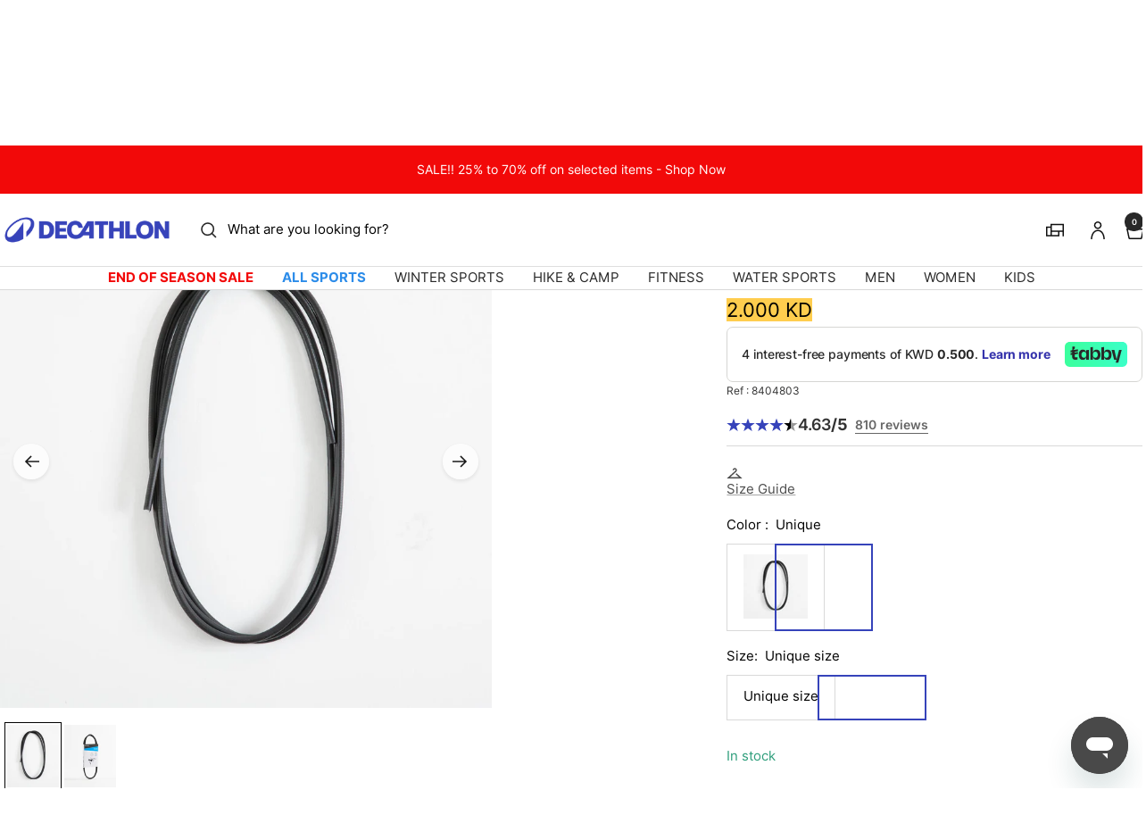

--- FILE ---
content_type: text/html; charset=utf-8
request_url: https://decathlon.com.kw/products/bike-brake-housing
body_size: 71066
content:
<!doctype html><html class="no-js" lang="en" dir="ltr">
  <head>
    <meta charset="utf-8">
    <meta name="viewport" content="width=device-width, initial-scale=1">
    <meta name="theme-color" content="#ffffff">
    
        <meta name="google-site-verification" content="" />
    

    <title>
      Bike Brake Housing &ndash; Decathlon Kuwait
    </title><meta name="description" content="Designed for replacing the brake housing on your bike. Compatible with all brands and kinds of bikes"><link rel="canonical" href="https://decathlon.com.kw/products/bike-brake-housing">

    

     <link rel="shortcut icon" href="//decathlon.com.kw/cdn/shop/t/13/assets/icon_decathlon.png?v=66265361688787949541754654301" type="image/png">
     <link rel="apple-touch-icon" href="//decathlon.com.kw/cdn/shop/t/13/assets/icon_decathlon.png?v=66265361688787949541754654301">
    
<link rel="preconnect" href="https://cdn.shopify.com">
    <link rel="dns-prefetch" href="https://productreviews.shopifycdn.com">
    <link rel="dns-prefetch" href="https://www.google-analytics.com"><link href="https://fonts.shopifycdn.com" crossorigin><link rel="preload" as="image" fetchpriority="high" imagesrcset="//decathlon.com.kw/cdn/shop/files/pic_675e46ac-a29d-4bf3-8dc3-60eddead3121.jpg?v=1769384547&width=400 400w, //decathlon.com.kw/cdn/shop/files/pic_675e46ac-a29d-4bf3-8dc3-60eddead3121.jpg?v=1769384547&width=600 600w, //decathlon.com.kw/cdn/shop/files/pic_675e46ac-a29d-4bf3-8dc3-60eddead3121.jpg?v=1769384547&width=800 800w, //decathlon.com.kw/cdn/shop/files/pic_675e46ac-a29d-4bf3-8dc3-60eddead3121.jpg?v=1769384547&width=1000 1000w" imagesizes="(max-width: 999px) calc(100vw - 48px), 640px" href="//decathlon.com.kw/cdn/shop/files/pic_675e46ac-a29d-4bf3-8dc3-60eddead3121.jpg?v=1769384547&width=1000"><script src="//decathlon.com.kw/cdn/shop/t/13/assets/product-carousel.js?v=23221088896775850941756221033" defer></script>
      <link href="//decathlon.com.kw/cdn/shop/t/13/assets/product-carousel.css?v=58119960282921661061760617032" rel="stylesheet" type="text/css" media="all" />
      <link href="//decathlon.com.kw/cdn/shop/t/13/assets/zoom-cursor.css?v=102459988683550034931756221035" rel="stylesheet" type="text/css" media="all" />
<meta property="og:type" content="product">
  <meta property="og:title" content="Bike brake housing">
  <meta property="product:price:amount" content="2.00">
  <meta property="product:price:currency" content="KWD"><meta property="og:image" content="http://decathlon.com.kw/cdn/shop/files/pic_675e46ac-a29d-4bf3-8dc3-60eddead3121.jpg?v=1769384547&width=1024">
  <meta property="og:image:secure_url" content="https://decathlon.com.kw/cdn/shop/files/pic_675e46ac-a29d-4bf3-8dc3-60eddead3121.jpg?v=1769384547&width=1024">
  <meta property="og:image:width" content="1100">
  <meta property="og:image:height" content="1100"><meta property="og:description" content="Designed for replacing the brake housing on your bike. Compatible with all brands and kinds of bikes"><meta property="og:url" content="https://decathlon.com.kw/products/bike-brake-housing">
<meta property="og:site_name" content="Decathlon Kuwait"><meta name="twitter:card" content="summary"><meta name="twitter:title" content="Bike brake housing">
  <meta name="twitter:description" content="Designed for replacing the brake housing on your bike. 
Compatible with all brands and kinds of bikesTechnical informationHousing has a 5mm outer diameter.
Length: 2m.Maintenance tips:To prolong the life of this product, we recommend you clean and lubricate the cables on a regular basis. Do not clean with high pressure power washers.Brake cable housing for precision braking and increased lifetime.


Compatibility
For all brands and all kinds of bikes

Designed for replacing the brake housing on your bike. 
Compatible with all brands and kinds of bikes"><meta name="twitter:image" content="https://decathlon.com.kw/cdn/shop/files/pic_675e46ac-a29d-4bf3-8dc3-60eddead3121.jpg?v=1769384547&width=1200">
  <meta name="twitter:image:alt" content="Image">
    <script type="application/ld+json">{"@context":"http:\/\/schema.org\/","@id":"\/products\/bike-brake-housing#product","@type":"ProductGroup","brand":{"@type":"Brand","name":"DECATHLON"},"category":"Brake hose","description":"Designed for replacing the brake housing on your bike. \nCompatible with all brands and kinds of bikesTechnical informationHousing has a 5mm outer diameter.\nLength: 2m.Maintenance tips:To prolong the life of this product, we recommend you clean and lubricate the cables on a regular basis. Do not clean with high pressure power washers.Brake cable housing for precision braking and increased lifetime.\n\n\nCompatibility\nFor all brands and all kinds of bikes\n\nDesigned for replacing the brake housing on your bike. \nCompatible with all brands and kinds of bikes","hasVariant":[{"@id":"\/products\/bike-brake-housing?variant=44513388036269#variant","@type":"Product","gtin":"3608409878595","image":"https:\/\/decathlon.com.kw\/cdn\/shop\/files\/pic_675e46ac-a29d-4bf3-8dc3-60eddead3121.jpg?v=1769384547\u0026width=1920","name":"Bike Brake Housing - Default \/ Unique size \/ 8404803","offers":{"@id":"\/products\/bike-brake-housing?variant=44513388036269#offer","@type":"Offer","availability":"http:\/\/schema.org\/InStock","price":"2.000","priceCurrency":"KWD","url":"https:\/\/decathlon.com.kw\/products\/bike-brake-housing?variant=44513388036269"},"sku":"2391373"}],"name":"Bike Brake Housing","productGroupID":"6853087363245","url":"https:\/\/decathlon.com.kw\/products\/bike-brake-housing"}</script><script type="application/ld+json">
  {
    "@context": "https://schema.org",
    "@type": "BreadcrumbList",
    "itemListElement": [{
        "@type": "ListItem",
        "position": 1,
        "name": "Home",
        "item": "https://decathlon.com.kw"
      },{
            "@type": "ListItem",
            "position": 2,
            "name": "Bike Brake Housing",
            "item": "https://decathlon.com.kw/products/bike-brake-housing"
          }]
  }
</script>
    <link rel="preload" href="//decathlon.com.kw/cdn/fonts/inter/inter_n4.b2a3f24c19b4de56e8871f609e73ca7f6d2e2bb9.woff2" as="font" type="font/woff2" crossorigin><link rel="preload" href="//decathlon.com.kw/cdn/fonts/inter/inter_n4.b2a3f24c19b4de56e8871f609e73ca7f6d2e2bb9.woff2" as="font" type="font/woff2" crossorigin><style>
  /* Typography (heading) */
  @font-face {
  font-family: Inter;
  font-weight: 400;
  font-style: normal;
  font-display: swap;
  src: url("//decathlon.com.kw/cdn/fonts/inter/inter_n4.b2a3f24c19b4de56e8871f609e73ca7f6d2e2bb9.woff2") format("woff2"),
       url("//decathlon.com.kw/cdn/fonts/inter/inter_n4.af8052d517e0c9ffac7b814872cecc27ae1fa132.woff") format("woff");
}

@font-face {
  font-family: Inter;
  font-weight: 400;
  font-style: italic;
  font-display: swap;
  src: url("//decathlon.com.kw/cdn/fonts/inter/inter_i4.feae1981dda792ab80d117249d9c7e0f1017e5b3.woff2") format("woff2"),
       url("//decathlon.com.kw/cdn/fonts/inter/inter_i4.62773b7113d5e5f02c71486623cf828884c85c6e.woff") format("woff");
}

/* Typography (body) */
  @font-face {
  font-family: Inter;
  font-weight: 400;
  font-style: normal;
  font-display: swap;
  src: url("//decathlon.com.kw/cdn/fonts/inter/inter_n4.b2a3f24c19b4de56e8871f609e73ca7f6d2e2bb9.woff2") format("woff2"),
       url("//decathlon.com.kw/cdn/fonts/inter/inter_n4.af8052d517e0c9ffac7b814872cecc27ae1fa132.woff") format("woff");
}

@font-face {
  font-family: Inter;
  font-weight: 400;
  font-style: italic;
  font-display: swap;
  src: url("//decathlon.com.kw/cdn/fonts/inter/inter_i4.feae1981dda792ab80d117249d9c7e0f1017e5b3.woff2") format("woff2"),
       url("//decathlon.com.kw/cdn/fonts/inter/inter_i4.62773b7113d5e5f02c71486623cf828884c85c6e.woff") format("woff");
}

@font-face {
  font-family: Inter;
  font-weight: 600;
  font-style: normal;
  font-display: swap;
  src: url("//decathlon.com.kw/cdn/fonts/inter/inter_n6.771af0474a71b3797eb38f3487d6fb79d43b6877.woff2") format("woff2"),
       url("//decathlon.com.kw/cdn/fonts/inter/inter_n6.88c903d8f9e157d48b73b7777d0642925bcecde7.woff") format("woff");
}

@font-face {
  font-family: Inter;
  font-weight: 600;
  font-style: italic;
  font-display: swap;
  src: url("//decathlon.com.kw/cdn/fonts/inter/inter_i6.3bbe0fe1c7ee4f282f9c2e296f3e4401a48cbe19.woff2") format("woff2"),
       url("//decathlon.com.kw/cdn/fonts/inter/inter_i6.8bea21f57a10d5416ddf685e2c91682ec237876d.woff") format("woff");
}

:root {--heading-color: 0, 0, 0;
    --text-color: 0, 0, 0;
    --background: 255, 255, 255;
    --secondary-background: 255, 255, 255;
    --border-color: 217, 217, 217;
    --border-color-darker: 153, 153, 153;
    --success-color: 46, 158, 123;
    --success-background: 213, 236, 229;
    --error-color: 222, 42, 42;
    --error-background: 253, 240, 240;
    --primary-button-background: 54, 67, 186;
    --primary-button-text-color: 255, 255, 255;
    --secondary-button-background: 245, 245, 245;
    --secondary-button-text-color: 54, 67, 186;
    --product-on-sale-accent: 222, 42, 42;
    --product-sold-out-accent: 111, 113, 155;
    --product-custom-label-background: , , ;
    --product-custom-label-text-color: 255, 255, 255;
    --product-custom-label-2-background: , , ;
    --product-custom-label-2-text-color: 0, 0, 0;
    --product-low-stock-text-color: 222, 42, 42;
    --product-in-stock-text-color: 46, 158, 123;
    --loading-bar-background: 0, 0, 0;
    --loading-bar-background: rgb(0, 0, 0);
    /* We duplicate some "base" colors as root colors, which is useful to use on drawer elements or popover without. Those should not be overridden to avoid issues */
    --root-heading-color: 0, 0, 0;
    --root-text-color: 0, 0, 0;
    --root-background: 255, 255, 255;
    --root-border-color: 217, 217, 217;
    --root-primary-button-background: 54, 67, 186;
    --root-primary-button-text-color: 255, 255, 255;
    --color-primary: 54, 67, 186;
    --color-border-btn: 54, 67, 186;

    
    --base-font-size: 15px;
    --heading-font-family: Inter, sans-serif;
    --heading-font-weight: 400;
    --heading-font-style: normal;
    --heading-text-transform: normal;
    --text-font-family: Inter, sans-serif;
    --text-font-weight: 400;
    --text-font-style: normal;
    --text-font-bold-weight: 600;

    /* Typography (font size) */
    --heading-xxsmall-font-size: 11px;
    --heading-xsmall-font-size: 11px;
    --heading-small-font-size: 13px;
    --heading-large-font-size: 40px;
    --heading-h1-font-size: 40px;
    --heading-h2-font-size: 32px;
    --heading-h3-font-size: 28px;
    --heading-h4-font-size: 26px;
    --heading-h5-font-size: 22px;
    --heading-h6-font-size: 18px;

    /* Control the look and feel of the theme by changing radius of various elements */
    --button-border-radius: 0px;
    --block-border-radius: 0px;
    --block-border-radius-reduced: 0px;
    --color-swatch-border-radius: 0px;

    /* Button size */
    --button-height: 48px;
    --button-small-height: 40px;

    /* Form related */
    --form-input-field-height: 48px;
    --form-input-gap: 16px;
    --form-submit-margin: 24px;

    /* Product listing related variables */
    --product-list-block-spacing: 32px;

    /* Video related */
    --play-button-background: 255, 255, 255;
    --play-button-arrow: 0, 0, 0;

    /* RTL support */
    --transform-logical-flip: 1;
    --transform-origin-start: left;
    --transform-origin-end: right;

    /* Other */
    --zoom-cursor-svg-url: url(//decathlon.com.kw/cdn/shop/t/13/assets/zoom-cursor.svg?v=62097296155777806081754398559);

    /* Some useful variables that we can reuse in our CSS. Some explanation are needed for some of them:
       - container-max-width-minus-gutters: represents the container max width without the edge gutters
       - container-outer-width: considering the screen width, represent all the space outside the container
       - container-outer-margin: same as container-outer-width but get set to 0 inside a container
       - container-inner-width: the effective space inside the container (minus gutters)
       - grid-column-width: represents the width of a single column of the grid
       - vertical-breather: this is a variable that defines the global "spacing" between sections, and inside the section
                            to create some "breath" and minimum spacing
     */
    --container-max-width: 1600px;
    --container-gutter: 24px;
    --container-max-width-minus-gutters: calc(var(--container-max-width) - (var(--container-gutter)) * 2);
    --container-outer-width: max(calc((100vw - var(--container-max-width-minus-gutters)) / 2), var(--container-gutter));
    --container-outer-margin: var(--container-outer-width);
    --container-inner-width: calc(100vw - var(--container-outer-width) * 2);

    --grid-column-count: 10;
    --grid-gap: 24px;
    --grid-column-width: calc((100vw - var(--container-outer-width) * 2 - var(--grid-gap) * (var(--grid-column-count) - 1)) / var(--grid-column-count));

    --vertical-breather: 48px;
    --vertical-breather-tight: 48px;

    /* Shopify related variables */
    --payment-terms-background-color: #ffffff;
  }

  @media screen and (min-width: 768px) {
    :root {
      --container-gutter: 40px;
      --grid-column-count: 20;
      --vertical-breather: 64px;
      --vertical-breather-tight: 64px;

      /* Typography (font size) */
      --heading-xsmall-font-size: 13px;
      --heading-small-font-size: 14px;
      --heading-large-font-size: 58px;
      --heading-h1-font-size: 58px;
      --heading-h2-font-size: 44px;
      --heading-h3-font-size: 36px;
      --heading-h4-font-size: 28px;
      --heading-h5-font-size: 22px;
      --heading-h6-font-size: 20px;

      /* Form related */
      --form-input-field-height: 52px;
      --form-submit-margin: 32px;

      /* Button size */
      --button-height: 52px;
      --button-small-height: 44px;
    }
  }

  @media screen and (min-width: 1025px) {
    :root {
      --vertical-breather: 80px;
      --vertical-breather-tight: 64px;
      --product-list-block-spacing: 48px;

      /* Typography */
      --heading-large-font-size: 72px;
      --heading-h1-font-size: 62px;
      --heading-h2-font-size: 54px;
      --heading-h3-font-size: 40px;
      --heading-h4-font-size: 34px;
      --heading-h5-font-size: 26px;
      --heading-h6-font-size: 18px;
    }
  }

  @media screen and (min-width: 1600px) {
    :root {
      --vertical-breather: 90px;
      --vertical-breather-tight: 64px;
    }
  }
</style>
    <script>
  // This allows to expose several variables to the global scope, to be used in scripts
  window.themeVariables = {
    settings: {
      direction: "ltr",
      pageType: "product",
      cartCount: 0,
      moneyFormat: "{{amount}}0 KD",
      moneyWithCurrencyFormat: "{{amount}}0 KWD",
      showVendor: true,
      discountMode: "percentage",
      currencyCodeEnabled: false,
      cartType: "drawer",
      cartCurrency: "KWD",
      externalOrderApiDomain: "https:\/\/login-kw.decathlon.net",
      mobileZoomFactor: 2.5
    },

    routes: {
      host: "decathlon.com.kw",
      rootUrl: "\/",
      rootUrlWithoutSlash: '',
      cartUrl: "\/cart",
      cartAddUrl: "\/cart\/add",
      cartChangeUrl: "\/cart\/change",
      searchUrl: "\/search",
      predictiveSearchUrl: "\/search\/suggest",
      productRecommendationsUrl: "\/recommendations\/products"
    },

    strings: {
      accessibilityDelete: "Delete",
      accessibilityClose: "Close",
      collectionSoldOut: "Sold out",
      collectionDiscount: "Save @savings@",
      productSalePrice: "Sale price",
      productRegularPrice: "Regular price",
      productFormUnavailable: "Unavailable",
      productFormSoldOut: "Sold out",
      productFormPreOrder: "Pre-order",
      productFormAddToCart: "Add to cart",
      searchNoResults: "No results could be found.",
      searchNewSearch: "New search",
      searchProducts: "Products",
      searchArticles: "Journal",
      searchPages: "Pages",
      searchCollections: "Collections",
      cartViewCart: "View cart",
      cartItemAdded: "Item added to your cart!",
      cartItemAddedShort: "Added to your cart!",
      cartAddOrderNote: "Add order note",
      cartEditOrderNote: "Edit order note",
      shippingEstimatorNoResults: "Sorry, we do not ship to your address.",
      shippingEstimatorOneResult: "There is one shipping rate for your address:",
      shippingEstimatorMultipleResults: "There are several shipping rates for your address:",
      shippingEstimatorError: "One or more error occurred while retrieving shipping rates:"
    },
    orders: {
      order: "Order",
      fulfilled: "Shipped",
      unfulfilled: "Unfulfilled",
      paid: "Paid",
      unpaid: "Unpaid",
      refunded: "Refunded",
      partiallyRefunded: "Partially Refunded",
      store_order: "Store Order",
      loadingError: "An error occurred.",
      product: "Product",
    },
    libs: {
      qrCode: "\/\/decathlon.com.kw\/cdn\/shopifycloud\/storefront\/assets\/themes_support\/vendor\/qrcode-3f2b403b.js"
    },

    breakpoints: {
      phone: 'screen and (max-width: 740px)',
      tablet: 'screen and (min-width: 768px) and (max-width: 999px)',
      tabletAndUp: 'screen and (min-width: 768px)',
      pocket: 'screen and (max-width: 999px)',
      lap: 'screen and (min-width: 1025px) and (max-width: 1199px)',
      lapAndUp: 'screen and (min-width: 1025px)',
      desktop: 'screen and (min-width: 1025px)',
      wide: 'screen and (min-width: 1400px)'
    },

    customer: {
      
        id: null,
        email: null,
        firstName: null,
        lastName: null,
        tags: []
      
    }
  };

  window.addEventListener('pageshow', async () => {
    const cartContent = await (await fetch(`${window.themeVariables.routes.cartUrl}.js`, {cache: 'reload'})).json();
    document.documentElement.dispatchEvent(new CustomEvent('cart:refresh', {detail: {cart: cartContent}}));
  });

  if ('noModule' in HTMLScriptElement.prototype) {
    // Old browsers (like IE) that does not support module will be considered as if not executing JS at all
    document.documentElement.className = document.documentElement.className.replace('no-js', 'js');

    requestAnimationFrame(() => {
      const viewportHeight = (window.visualViewport ? window.visualViewport.height : document.documentElement.clientHeight);
      document.documentElement.style.setProperty('--window-height',viewportHeight + 'px');
    });
  }// We save the product ID in local storage to be eventually used for recently viewed section
    try {
      const items = JSON.parse(localStorage.getItem('theme:recently-viewed-products') || '[]');

      // We check if the current product already exists, and if it does not, we add it at the start
      if (!items.includes(6853087363245)) {
        items.unshift(6853087363245);
      }

      localStorage.setItem('theme:recently-viewed-products', JSON.stringify(items.slice(0, 20)));
    } catch (e) {
      // Safari in private mode does not allow setting item, we silently fail
    }</script>
    
    <style>
      html, body {margin:0; padding:0; box-sizing:border-box;}
      body {overflow-x:hidden;}
      .container {max-width:var(--container-max-width); padding-inline:var(--container-gutter); width:100%; margin-inline:auto;}
      .skip-to-content:focus {clip:auto; color:rgb(var(--text-color)); background-color:rgb(var(--background)); opacity:1; z-index:10000; width:auto; height:auto; margin:0; padding:10px; transition:none;}
    </style>
    
    <link href="//decathlon.com.kw/cdn/shop/t/13/assets/theme.css?v=137804215811452631851769008558" rel="stylesheet" type="text/css" media="all" />
    <link href="//decathlon.com.kw/cdn/shop/t/13/assets/product-grid-item-cover.css?v=3886231803086444361769008556" rel="stylesheet" type="text/css" media="all" />
<script src="//decathlon.com.kw/cdn/shop/t/13/assets/vendor.js?v=32643890569905814191754398533" defer></script>
    <script src="//decathlon.com.kw/cdn/shop/t/13/assets/theme.js?v=44989714378518276061767627516" defer></script>

    <script>window.performance && window.performance.mark && window.performance.mark('shopify.content_for_header.start');</script><meta name="facebook-domain-verification" content="kafyky56pkbcfaks73320eaagis4we">
<meta id="shopify-digital-wallet" name="shopify-digital-wallet" content="/53138227373/digital_wallets/dialog">
<link rel="alternate" type="application/json+oembed" href="https://decathlon.com.kw/products/bike-brake-housing.oembed">
<script async="async" src="/checkouts/internal/preloads.js?locale=en-KW"></script>
<script id="shopify-features" type="application/json">{"accessToken":"9e3b885f93d25b5160682cd57622939b","betas":["rich-media-storefront-analytics"],"domain":"decathlon.com.kw","predictiveSearch":true,"shopId":53138227373,"locale":"en"}</script>
<script>var Shopify = Shopify || {};
Shopify.shop = "decathlon-kwt.myshopify.com";
Shopify.locale = "en";
Shopify.currency = {"active":"KWD","rate":"1.0"};
Shopify.country = "KW";
Shopify.theme = {"name":"Decafy - Theme 1","id":147135070381,"schema_name":"Focal","schema_version":"11.2.1","theme_store_id":null,"role":"main"};
Shopify.theme.handle = "null";
Shopify.theme.style = {"id":null,"handle":null};
Shopify.cdnHost = "decathlon.com.kw/cdn";
Shopify.routes = Shopify.routes || {};
Shopify.routes.root = "/";</script>
<script type="module">!function(o){(o.Shopify=o.Shopify||{}).modules=!0}(window);</script>
<script>!function(o){function n(){var o=[];function n(){o.push(Array.prototype.slice.apply(arguments))}return n.q=o,n}var t=o.Shopify=o.Shopify||{};t.loadFeatures=n(),t.autoloadFeatures=n()}(window);</script>
<script id="shop-js-analytics" type="application/json">{"pageType":"product"}</script>
<script defer="defer" async type="module" src="//decathlon.com.kw/cdn/shopifycloud/shop-js/modules/v2/client.init-shop-cart-sync_BT-GjEfc.en.esm.js"></script>
<script defer="defer" async type="module" src="//decathlon.com.kw/cdn/shopifycloud/shop-js/modules/v2/chunk.common_D58fp_Oc.esm.js"></script>
<script defer="defer" async type="module" src="//decathlon.com.kw/cdn/shopifycloud/shop-js/modules/v2/chunk.modal_xMitdFEc.esm.js"></script>
<script type="module">
  await import("//decathlon.com.kw/cdn/shopifycloud/shop-js/modules/v2/client.init-shop-cart-sync_BT-GjEfc.en.esm.js");
await import("//decathlon.com.kw/cdn/shopifycloud/shop-js/modules/v2/chunk.common_D58fp_Oc.esm.js");
await import("//decathlon.com.kw/cdn/shopifycloud/shop-js/modules/v2/chunk.modal_xMitdFEc.esm.js");

  window.Shopify.SignInWithShop?.initShopCartSync?.({"fedCMEnabled":true,"windoidEnabled":true});

</script>
<script>(function() {
  var isLoaded = false;
  function asyncLoad() {
    if (isLoaded) return;
    isLoaded = true;
    var urls = ["\/\/searchserverapi.com\/widgets\/shopify\/init.js?a=6C7C0o4z0E\u0026shop=decathlon-kwt.myshopify.com"];
    for (var i = 0; i < urls.length; i++) {
      var s = document.createElement('script');
      s.type = 'text/javascript';
      s.async = true;
      s.src = urls[i];
      var x = document.getElementsByTagName('script')[0];
      x.parentNode.insertBefore(s, x);
    }
  };
  if(window.attachEvent) {
    window.attachEvent('onload', asyncLoad);
  } else {
    window.addEventListener('load', asyncLoad, false);
  }
})();</script>
<script id="__st">var __st={"a":53138227373,"offset":10800,"reqid":"ad1a214a-e105-4558-88b3-71715f0c83ac-1769399428","pageurl":"decathlon.com.kw\/products\/bike-brake-housing","u":"df8a0efe7e01","p":"product","rtyp":"product","rid":6853087363245};</script>
<script>window.ShopifyPaypalV4VisibilityTracking = true;</script>
<script id="captcha-bootstrap">!function(){'use strict';const t='contact',e='account',n='new_comment',o=[[t,t],['blogs',n],['comments',n],[t,'customer']],c=[[e,'customer_login'],[e,'guest_login'],[e,'recover_customer_password'],[e,'create_customer']],r=t=>t.map((([t,e])=>`form[action*='/${t}']:not([data-nocaptcha='true']) input[name='form_type'][value='${e}']`)).join(','),a=t=>()=>t?[...document.querySelectorAll(t)].map((t=>t.form)):[];function s(){const t=[...o],e=r(t);return a(e)}const i='password',u='form_key',d=['recaptcha-v3-token','g-recaptcha-response','h-captcha-response',i],f=()=>{try{return window.sessionStorage}catch{return}},m='__shopify_v',_=t=>t.elements[u];function p(t,e,n=!1){try{const o=window.sessionStorage,c=JSON.parse(o.getItem(e)),{data:r}=function(t){const{data:e,action:n}=t;return t[m]||n?{data:e,action:n}:{data:t,action:n}}(c);for(const[e,n]of Object.entries(r))t.elements[e]&&(t.elements[e].value=n);n&&o.removeItem(e)}catch(o){console.error('form repopulation failed',{error:o})}}const l='form_type',E='cptcha';function T(t){t.dataset[E]=!0}const w=window,h=w.document,L='Shopify',v='ce_forms',y='captcha';let A=!1;((t,e)=>{const n=(g='f06e6c50-85a8-45c8-87d0-21a2b65856fe',I='https://cdn.shopify.com/shopifycloud/storefront-forms-hcaptcha/ce_storefront_forms_captcha_hcaptcha.v1.5.2.iife.js',D={infoText:'Protected by hCaptcha',privacyText:'Privacy',termsText:'Terms'},(t,e,n)=>{const o=w[L][v],c=o.bindForm;if(c)return c(t,g,e,D).then(n);var r;o.q.push([[t,g,e,D],n]),r=I,A||(h.body.append(Object.assign(h.createElement('script'),{id:'captcha-provider',async:!0,src:r})),A=!0)});var g,I,D;w[L]=w[L]||{},w[L][v]=w[L][v]||{},w[L][v].q=[],w[L][y]=w[L][y]||{},w[L][y].protect=function(t,e){n(t,void 0,e),T(t)},Object.freeze(w[L][y]),function(t,e,n,w,h,L){const[v,y,A,g]=function(t,e,n){const i=e?o:[],u=t?c:[],d=[...i,...u],f=r(d),m=r(i),_=r(d.filter((([t,e])=>n.includes(e))));return[a(f),a(m),a(_),s()]}(w,h,L),I=t=>{const e=t.target;return e instanceof HTMLFormElement?e:e&&e.form},D=t=>v().includes(t);t.addEventListener('submit',(t=>{const e=I(t);if(!e)return;const n=D(e)&&!e.dataset.hcaptchaBound&&!e.dataset.recaptchaBound,o=_(e),c=g().includes(e)&&(!o||!o.value);(n||c)&&t.preventDefault(),c&&!n&&(function(t){try{if(!f())return;!function(t){const e=f();if(!e)return;const n=_(t);if(!n)return;const o=n.value;o&&e.removeItem(o)}(t);const e=Array.from(Array(32),(()=>Math.random().toString(36)[2])).join('');!function(t,e){_(t)||t.append(Object.assign(document.createElement('input'),{type:'hidden',name:u})),t.elements[u].value=e}(t,e),function(t,e){const n=f();if(!n)return;const o=[...t.querySelectorAll(`input[type='${i}']`)].map((({name:t})=>t)),c=[...d,...o],r={};for(const[a,s]of new FormData(t).entries())c.includes(a)||(r[a]=s);n.setItem(e,JSON.stringify({[m]:1,action:t.action,data:r}))}(t,e)}catch(e){console.error('failed to persist form',e)}}(e),e.submit())}));const S=(t,e)=>{t&&!t.dataset[E]&&(n(t,e.some((e=>e===t))),T(t))};for(const o of['focusin','change'])t.addEventListener(o,(t=>{const e=I(t);D(e)&&S(e,y())}));const B=e.get('form_key'),M=e.get(l),P=B&&M;t.addEventListener('DOMContentLoaded',(()=>{const t=y();if(P)for(const e of t)e.elements[l].value===M&&p(e,B);[...new Set([...A(),...v().filter((t=>'true'===t.dataset.shopifyCaptcha))])].forEach((e=>S(e,t)))}))}(h,new URLSearchParams(w.location.search),n,t,e,['guest_login'])})(!0,!0)}();</script>
<script integrity="sha256-4kQ18oKyAcykRKYeNunJcIwy7WH5gtpwJnB7kiuLZ1E=" data-source-attribution="shopify.loadfeatures" defer="defer" src="//decathlon.com.kw/cdn/shopifycloud/storefront/assets/storefront/load_feature-a0a9edcb.js" crossorigin="anonymous"></script>
<script data-source-attribution="shopify.dynamic_checkout.dynamic.init">var Shopify=Shopify||{};Shopify.PaymentButton=Shopify.PaymentButton||{isStorefrontPortableWallets:!0,init:function(){window.Shopify.PaymentButton.init=function(){};var t=document.createElement("script");t.src="https://decathlon.com.kw/cdn/shopifycloud/portable-wallets/latest/portable-wallets.en.js",t.type="module",document.head.appendChild(t)}};
</script>
<script data-source-attribution="shopify.dynamic_checkout.buyer_consent">
  function portableWalletsHideBuyerConsent(e){var t=document.getElementById("shopify-buyer-consent"),n=document.getElementById("shopify-subscription-policy-button");t&&n&&(t.classList.add("hidden"),t.setAttribute("aria-hidden","true"),n.removeEventListener("click",e))}function portableWalletsShowBuyerConsent(e){var t=document.getElementById("shopify-buyer-consent"),n=document.getElementById("shopify-subscription-policy-button");t&&n&&(t.classList.remove("hidden"),t.removeAttribute("aria-hidden"),n.addEventListener("click",e))}window.Shopify?.PaymentButton&&(window.Shopify.PaymentButton.hideBuyerConsent=portableWalletsHideBuyerConsent,window.Shopify.PaymentButton.showBuyerConsent=portableWalletsShowBuyerConsent);
</script>
<script data-source-attribution="shopify.dynamic_checkout.cart.bootstrap">document.addEventListener("DOMContentLoaded",(function(){function t(){return document.querySelector("shopify-accelerated-checkout-cart, shopify-accelerated-checkout")}if(t())Shopify.PaymentButton.init();else{new MutationObserver((function(e,n){t()&&(Shopify.PaymentButton.init(),n.disconnect())})).observe(document.body,{childList:!0,subtree:!0})}}));
</script>

<script>window.performance && window.performance.mark && window.performance.mark('shopify.content_for_header.end');</script>

    <link rel="manifest" href="//decathlon.com.kw/cdn/shop/t/13/assets/manifest.json?v=75418096966265237951754398533">
    <script>
      if ('serviceWorker' in navigator) {
        navigator.serviceWorker.register('/sw.js')
          .then(function() {})
          .catch(function() {});
      }
    </script>
<link rel="alternate" hreflang="en-sa" href="https://decathlon.com.sa//products/bike-brake-housing"><link rel="alternate" hreflang="ar-sa" href="https://ar.decathlon.com.sa//products/bike-brake-housing"><link rel="alternate" hreflang="en-ae" href="https://decathlon.ae//products/bike-brake-housing"><link rel="alternate" hreflang="en-qa" href="https://decathlon.qa//products/bike-brake-housing"><link rel="alternate" hreflang="en-om" href="https://decathlon.com.om//products/bike-brake-housing"><link rel="alternate" hreflang="en-bh" href="https://decathlon.bh//products/bike-brake-housing"><link rel="alternate" hreflang="en-lb" href="https://decathlon.com.lb//products/bike-brake-housing"><link rel="alternate" hreflang="x-default" href="https://decathlon.com.sa//products/bike-brake-housing">

  <!-- BEGIN app block: shopify://apps/ta-labels-badges/blocks/bss-pl-config-data/91bfe765-b604-49a1-805e-3599fa600b24 --><script
    id='bss-pl-config-data'
>
	let TAE_StoreId = "57568";
	if (typeof BSS_PL == 'undefined' || TAE_StoreId !== "") {
  		var BSS_PL = {};
		BSS_PL.storeId = 57568;
		BSS_PL.currentPlan = "ten_usd";
		BSS_PL.apiServerProduction = "https://product-labels.tech-arms.io";
		BSS_PL.publicAccessToken = "bddad39154adb202cee6209be4cb00ed";
		BSS_PL.customerTags = "null";
		BSS_PL.customerId = "null";
		BSS_PL.storeIdCustomOld = 10678;
		BSS_PL.storeIdOldWIthPriority = 12200;
		BSS_PL.storeIdOptimizeAppendLabel = 59637
		BSS_PL.optimizeCodeIds = null; 
		BSS_PL.extendedFeatureIds = null;
		BSS_PL.integration = {"laiReview":{"status":0,"config":[]}};
		BSS_PL.settingsData  = {};
		BSS_PL.configProductMetafields = [];
		BSS_PL.configVariantMetafields = [];
		
		BSS_PL.configData = [].concat({"id":199149,"name":"Singles Day","priority":0,"enable_priority":0,"enable":1,"pages":"1,2,7,4,5","related_product_tag":null,"first_image_tags":null,"img_url":"/static/adminhtml/images/no-image.webp","public_img_url":"","position":0,"apply":null,"product_type":1,"exclude_products":6,"collection_image_type":0,"product":"","variant":"","collection":"316689645741","exclude_product_ids":"","collection_image":"","inventory":0,"tags":"","excludeTags":"","vendors":"","from_price":null,"to_price":null,"domain_id":57568,"locations":"","enable_allowed_countries":0,"locales":"","enable_allowed_locales":0,"enable_visibility_date":1,"from_date":"2026-01-21T15:00:00.000Z","to_date":"2026-01-25T20:00:00.000Z","enable_discount_range":0,"discount_type":1,"discount_from":null,"discount_to":null,"label_text":"%3Cp%20style%3D%22text-align%3A%20center%22%3E%3Cem%3ERamadan%20Deals%3C/em%3E%3C/p%3E","label_text_color":"#ffffff","label_text_background_color":{"type":"hex","value":"#3643baff"},"label_text_font_size":12,"label_text_no_image":1,"label_text_in_stock":"In Stock","label_text_out_stock":"Sold out","label_shadow":{"blur":0,"h_offset":0,"v_offset":0},"label_opacity":100,"padding":"4px 0px 4px 0px","border_radius":"15px 15px 15px 15px","border_style":"none","border_size":"0","border_color":"#000000","label_shadow_color":"#808080","label_text_style":0,"label_text_font_family":null,"label_text_font_url":null,"customer_label_preview_image":"/static/adminhtml/images/sample-bg.webp","label_preview_image":"https://cdn.shopify.com/s/files/1/0531/3822/7373/files/pic_9553e6c3-f914-44dc-8c51-573df6b898c6.jpg?v=1768956839","label_text_enable":1,"customer_tags":"","exclude_customer_tags":"","customer_type":"allcustomers","exclude_customers":"all_customer_tags","label_on_image":"2","label_type":1,"badge_type":0,"custom_selector":null,"margin":{"type":"px","value":{"top":0,"left":0,"right":0,"bottom":0}},"mobile_margin":{"type":"px","value":{"top":0,"left":0,"right":0,"bottom":0}},"margin_top":1,"margin_bottom":0,"mobile_height_label":9,"mobile_width_label":47,"mobile_font_size_label":12,"emoji":null,"emoji_position":null,"transparent_background":null,"custom_page":null,"check_custom_page":false,"include_custom_page":null,"check_include_custom_page":false,"margin_left":1,"instock":null,"price_range_from":null,"price_range_to":null,"enable_price_range":0,"enable_product_publish":0,"customer_selected_product":null,"selected_product":null,"product_publish_from":null,"product_publish_to":null,"enable_countdown_timer":0,"option_format_countdown":0,"countdown_time":null,"option_end_countdown":null,"start_day_countdown":null,"countdown_type":1,"countdown_daily_from_time":null,"countdown_daily_to_time":null,"countdown_interval_start_time":null,"countdown_interval_length":null,"countdown_interval_break_length":null,"public_url_s3":"","enable_visibility_period":0,"visibility_period":1,"createdAt":"2026-01-21T07:29:46.000Z","customer_ids":"","exclude_customer_ids":"","angle":0,"toolTipText":"","label_shape":"rectangle","label_shape_type":1,"mobile_fixed_percent_label":"percentage","desktop_width_label":116,"desktop_height_label":28,"desktop_fixed_percent_label":"fixed","mobile_position":0,"desktop_label_unlimited_top":1,"desktop_label_unlimited_left":1,"mobile_label_unlimited_top":1,"mobile_label_unlimited_left":1,"mobile_margin_top":6,"mobile_margin_left":6,"mobile_config_label_enable":0,"mobile_default_config":1,"mobile_margin_bottom":0,"enable_fixed_time":0,"fixed_time":null,"statusLabelHoverText":0,"labelHoverTextLink":{"url":"","is_open_in_newtab":true},"labelAltText":"","statusLabelAltText":0,"enable_badge_stock":0,"badge_stock_style":1,"badge_stock_config":null,"enable_multi_badge":0,"animation_type":0,"animation_duration":2,"animation_repeat_option":0,"animation_repeat":0,"desktop_show_badges":1,"mobile_show_badges":1,"desktop_show_labels":1,"mobile_show_labels":1,"label_text_unlimited_stock":"Unlimited Stock","label_text_pre_order_stock":"Pre-Order","img_plan_id":0,"label_badge_type":"text","deletedAt":null,"desktop_lock_aspect_ratio":true,"mobile_lock_aspect_ratio":true,"img_aspect_ratio":1,"preview_board_width":303,"preview_board_height":303,"set_size_on_mobile":true,"set_position_on_mobile":true,"set_margin_on_mobile":true,"from_stock":0,"to_stock":0,"condition_product_title":"{\"enabled\":false,\"type\":1,\"content\":\"\"}","conditions_apply_type":"{\"discount\":1,\"price\":1,\"inventory\":1}","public_font_url":null,"font_size_ratio":0.6,"group_ids":"[]","metafields":"{\"valueProductMetafield\":[],\"valueVariantMetafield\":[],\"matching_type\":1,\"metafield_type\":1}","no_ratio_height":false,"desktop_custom_background_aspect":null,"mobile_custom_background_aspect":null,"updatedAt":"2026-01-21T07:31:26.000Z","multipleBadge":null,"translations":[],"label_id":199149,"label_text_id":199149,"bg_style":"solid"},{"id":196444,"name":"EOSS","priority":0,"enable_priority":0,"enable":1,"pages":"1,2,7,4,5","related_product_tag":null,"first_image_tags":null,"img_url":"/static/adminhtml/images/no-image.webp","public_img_url":"","position":0,"apply":null,"product_type":1,"exclude_products":6,"collection_image_type":0,"product":"","variant":"","collection":"332278562989","exclude_product_ids":"","collection_image":"","inventory":0,"tags":"","excludeTags":"","vendors":"","from_price":null,"to_price":null,"domain_id":57568,"locations":"","enable_allowed_countries":0,"locales":"","enable_allowed_locales":0,"enable_visibility_date":0,"from_date":"2025-11-24T13:00:00.000Z","to_date":"2025-12-03T20:00:00.000Z","enable_discount_range":0,"discount_type":1,"discount_from":null,"discount_to":null,"label_text":"%3Cp%20style%3D%22text-align%3A%20center%22%3E%3Cem%3ESALE%3C/em%3E%3C/p%3E","label_text_color":"#ffffff","label_text_background_color":{"type":"hex","value":"#eb1c24ff"},"label_text_font_size":12,"label_text_no_image":1,"label_text_in_stock":"In Stock","label_text_out_stock":"Sold out","label_shadow":{"blur":0,"h_offset":0,"v_offset":0},"label_opacity":100,"padding":"4px 0px 4px 0px","border_radius":"15px 15px 15px 15px","border_style":"none","border_size":"0","border_color":"#000000","label_shadow_color":"#808080","label_text_style":0,"label_text_font_family":null,"label_text_font_url":null,"customer_label_preview_image":"/static/adminhtml/images/sample-bg.webp","label_preview_image":"https://cdn.shopify.com/s/files/1/0531/3822/7373/files/pic_3280e0df-4b3c-4b9d-b7ae-aa2168a53a45.jpg?v=1765935306","label_text_enable":1,"customer_tags":"","exclude_customer_tags":"","customer_type":"allcustomers","exclude_customers":"all_customer_tags","label_on_image":"2","label_type":1,"badge_type":0,"custom_selector":null,"margin":{"type":"px","value":{"top":0,"left":0,"right":0,"bottom":0}},"mobile_margin":{"type":"px","value":{"top":0,"left":0,"right":0,"bottom":0}},"margin_top":1,"margin_bottom":0,"mobile_height_label":10,"mobile_width_label":39,"mobile_font_size_label":12,"emoji":null,"emoji_position":null,"transparent_background":null,"custom_page":null,"check_custom_page":false,"include_custom_page":null,"check_include_custom_page":false,"margin_left":1,"instock":null,"price_range_from":null,"price_range_to":null,"enable_price_range":0,"enable_product_publish":0,"customer_selected_product":null,"selected_product":null,"product_publish_from":null,"product_publish_to":null,"enable_countdown_timer":0,"option_format_countdown":0,"countdown_time":null,"option_end_countdown":null,"start_day_countdown":null,"countdown_type":1,"countdown_daily_from_time":null,"countdown_daily_to_time":null,"countdown_interval_start_time":null,"countdown_interval_length":null,"countdown_interval_break_length":null,"public_url_s3":"","enable_visibility_period":0,"visibility_period":1,"createdAt":"2025-12-17T13:44:39.000Z","customer_ids":"","exclude_customer_ids":"","angle":0,"toolTipText":"","label_shape":"rectangle","label_shape_type":1,"mobile_fixed_percent_label":"percentage","desktop_width_label":143,"desktop_height_label":32,"desktop_fixed_percent_label":"fixed","mobile_position":0,"desktop_label_unlimited_top":1,"desktop_label_unlimited_left":1,"mobile_label_unlimited_top":1,"mobile_label_unlimited_left":1,"mobile_margin_top":6,"mobile_margin_left":6,"mobile_config_label_enable":0,"mobile_default_config":1,"mobile_margin_bottom":0,"enable_fixed_time":0,"fixed_time":null,"statusLabelHoverText":0,"labelHoverTextLink":{"url":"","is_open_in_newtab":true},"labelAltText":"","statusLabelAltText":0,"enable_badge_stock":0,"badge_stock_style":1,"badge_stock_config":null,"enable_multi_badge":0,"animation_type":0,"animation_duration":2,"animation_repeat_option":0,"animation_repeat":0,"desktop_show_badges":1,"mobile_show_badges":1,"desktop_show_labels":1,"mobile_show_labels":1,"label_text_unlimited_stock":"Unlimited Stock","label_text_pre_order_stock":"Pre-Order","img_plan_id":0,"label_badge_type":"text","deletedAt":null,"desktop_lock_aspect_ratio":true,"mobile_lock_aspect_ratio":true,"img_aspect_ratio":1,"preview_board_width":538,"preview_board_height":538,"set_size_on_mobile":true,"set_position_on_mobile":true,"set_margin_on_mobile":true,"from_stock":0,"to_stock":0,"condition_product_title":"{\"enabled\":false,\"type\":1,\"content\":\"\"}","conditions_apply_type":"{\"discount\":1,\"price\":1,\"inventory\":1}","public_font_url":null,"font_size_ratio":0.5,"group_ids":"[]","metafields":"{\"valueProductMetafield\":[],\"valueVariantMetafield\":[],\"matching_type\":1,\"metafield_type\":1}","no_ratio_height":false,"desktop_custom_background_aspect":null,"mobile_custom_background_aspect":null,"updatedAt":"2025-12-17T17:51:04.000Z","multipleBadge":null,"translations":[],"label_id":196444,"label_text_id":196444,"bg_style":"solid"},);

		
		BSS_PL.configDataBanner = [].concat();

		
		BSS_PL.configDataPopup = [].concat();

		
		BSS_PL.configDataLabelGroup = [].concat();
		
		
		BSS_PL.collectionID = ``;
		BSS_PL.collectionHandle = ``;
		BSS_PL.collectionTitle = ``;

		
		BSS_PL.conditionConfigData = [].concat();
	}
</script>



    <script id='fixBugForStore57568'>
		
function bssFixSupportAppendHtmlLabel($, BSS_PL, parent, page, htmlLabel) {
  let appended = false;
  // Write code here
  if($(parent).is('div[data-product-id]')){
      if(BSS_PL.helper.isPcScreen()){
          $(parent).find(".collection-product-tile > .u-block").append(htmlLabel);
      }else{
          $(parent).find(".collection-product-tile > .u-block").append(htmlLabel);
          $(parent).find(".collectionProduct-carousel-container .collectionProduct-variants.variants-carousel").append(htmlLabel);
      }
      appended = true;
  }

  if($(parent).is(".de-CarouselFeature .de-CarouselFeature-imageWrapper")){
      $(parent).append(htmlLabel);
      appended = true;
  }

  if ($(parent).is(".trending-products-collection div")) {
    $(parent).find(".grid__image").append(htmlLabel); 
    appended = true; 
  }

  if ($(parent).is(".product__media-image-wrapper")) {
    $(parent).append(htmlLabel); 
    appended = true; 
  }
  return appended;
}

function bssFixSupportManyPartsEncodeDataHandle($, BSS_PL, handlesUrl) {
    let encodeUrlDataArr = []
    let half = BSS_PL.divideHandlesUrl(handlesUrl)
    for (let i = 0; i < half.length; i++) {
        let firstHalf1 = encodeURI('/search.js?q=' + half[i].join(' OR ') + '&view=bss.product.labels')
        firstHalf1 = firstHalf1.replace(/#product-reviews/g, '').replace(/#judgeme_product_reviews/g, '')
        encodeUrlDataArr.push(firstHalf1)
    }
    return encodeUrlDataArr;
}

function bssFixSupportMainLabelRunScript() {
  const style = document.createElement("style");
  style.innerHTML =
    `
    .bss_pb_img img,
    .bss_pl_img img,
    .bss_pb_img .bss_parent_text,
    .bss_pl_img .bss_parent_text {
      z-index: 2 !important;
    }
    `;
  document.head.append(style);
}

function bssFixSupportProductParent($, page, parents, itemHandle) {
  // Write code here
  parents = $(`[data-handle="${itemHandle}"]:not([class*="logo"], [id*="logo"], [class*="header"], [id*="header"] [class*="meganav"], [class$="autoketing"], [class*="breadcrumb"]):not(".product__modal-opener, .product__view-details, .jdgm-full-rev__product-wrapper"):not([itemprop="itemListElement"])`);
  return parents;
}

function bssFixSupportProductLinks($, BSS_PL, listItems) {
  return listItems.filter(function () {
                        return !(
                            $(this).is('.collection-product-tile')
                        );
                    });
}

function bssFixSupportFirstImageLabel($, page, parent, labeledParent, index, isActive) {
  // Write code here
  // DESKTOP
  if($(parent).is(".de-is-active .de-is-active.TabletDesktopONLY .de-CarouselFeature-imageWrapper")){
      if($(parent).is(".de-is-active .de-is-active.TabletDesktopONLY .de-CarouselFeature-imageWrapper.0")){
          isActive = true;
      }else{
          isActive = false;
      }
  }


  // MOBILE
  if($(parent).is(".de-is-active .de-is-active.MobileONLY .de-CarouselFeature-slide .de-CarouselFeature-imageWrapper")){
      if($(parent).is(`.de-is-active .de-is-active.MobileONLY .de-CarouselFeature-slide.slick-current .de-CarouselFeature-imageWrapper`)){
          isActive = true;
      }else{
          isActive = false;
      }
  }
  return isActive;
}

function bssFixSupportElementImage($, img, parent, page) {
  // Write code here
  if ($(parent).is(".product-item__image-wrapper")) {
    img = $(".product-item__image-wrapper:first"); 
  }
  return img;
}

function bssFixSupportFindMainPriceForBadgeName($, mainPrice, parent, page) {
  // Write code here
  mainPrice = ''
  if($(parent).is(".product__media-image-wrapper")){
      let ele = $(parent).closest(".product").find(".product__info .product-meta__title")
      if(!$(ele).next().is(".bss_pb_img")){
          mainPrice = $(ele).next();
      }
  }
  return mainPrice;
}

function bssFixSupportMainPriceForBadgePrice($, parent, page, mainPrice) {
  // Write code here
  mainPrice = ''
  if($(parent).is(".product__media-image-wrapper")){
      let ele = $(parent).closest(".product").find(".product__info .product-meta__price-list-container")
      if(!$(ele).next().is(".bss_pb_img")){
          mainPrice = $(ele);
      }
  }
  return mainPrice;
}

function bssFixSupportMainClassForAddToCart($, parent, page, mainClassForAddToCart) {
  // Write code here
  mainClassForAddToCart = ''
  if($(parent).is(".product__media-image-wrapper")){
      let ele = $(parent).closest(".product").find(".product__info .product-form__buy-buttons")
      if(!$(ele).next().is(".bss_pb_img")){
          mainClassForAddToCart = $(ele);
      }
  }
  return mainClassForAddToCart;
}

function bssFixSupportPriceElementForBadgePrice($, parent, page, priceEl) {
   priceEl = ''
  if($(parent).is(".product-item__image-wrapper")){
      let ele = $(parent).closest(".product-item").find(".product-item-meta__price-list-container")
      if(!$(ele).next().is(".bss_pb_img")){
          priceEl = $(ele);
      }
  }
  return priceEl;
}

function bssFixSupportTurnOnGetProductJsonData() {
  return true; 
}

    </script>


<style>
    
    

</style>

<script>
    function bssLoadScripts(src, callback, isDefer = false) {
        const scriptTag = document.createElement('script');
        document.head.appendChild(scriptTag);
        scriptTag.src = src;
        if (isDefer) {
            scriptTag.defer = true;
        } else {
            scriptTag.async = true;
        }
        if (callback) {
            scriptTag.addEventListener('load', function () {
                callback();
            });
        }
    }
    const scriptUrls = [
        "https://cdn.shopify.com/extensions/019be8bb-88c4-73a4-949e-2dc4fcfa6131/product-label-560/assets/bss-pl-init-helper.js",
        "https://cdn.shopify.com/extensions/019be8bb-88c4-73a4-949e-2dc4fcfa6131/product-label-560/assets/bss-pl-init-config-run-scripts.js",
    ];
    Promise.all(scriptUrls.map((script) => new Promise((resolve) => bssLoadScripts(script, resolve)))).then((res) => {
        console.log('BSS scripts loaded');
        window.bssScriptsLoaded = true;
    });

	function bssInitScripts() {
		if (BSS_PL.configData.length) {
			const enabledFeature = [
				{ type: 1, script: "https://cdn.shopify.com/extensions/019be8bb-88c4-73a4-949e-2dc4fcfa6131/product-label-560/assets/bss-pl-init-for-label.js" },
				{ type: 2, badge: [0, 7, 8], script: "https://cdn.shopify.com/extensions/019be8bb-88c4-73a4-949e-2dc4fcfa6131/product-label-560/assets/bss-pl-init-for-badge-product-name.js" },
				{ type: 2, badge: [1, 11], script: "https://cdn.shopify.com/extensions/019be8bb-88c4-73a4-949e-2dc4fcfa6131/product-label-560/assets/bss-pl-init-for-badge-product-image.js" },
				{ type: 2, badge: 2, script: "https://cdn.shopify.com/extensions/019be8bb-88c4-73a4-949e-2dc4fcfa6131/product-label-560/assets/bss-pl-init-for-badge-custom-selector.js" },
				{ type: 2, badge: [3, 9, 10], script: "https://cdn.shopify.com/extensions/019be8bb-88c4-73a4-949e-2dc4fcfa6131/product-label-560/assets/bss-pl-init-for-badge-price.js" },
				{ type: 2, badge: 4, script: "https://cdn.shopify.com/extensions/019be8bb-88c4-73a4-949e-2dc4fcfa6131/product-label-560/assets/bss-pl-init-for-badge-add-to-cart-btn.js" },
				{ type: 2, badge: 5, script: "https://cdn.shopify.com/extensions/019be8bb-88c4-73a4-949e-2dc4fcfa6131/product-label-560/assets/bss-pl-init-for-badge-quantity-box.js" },
				{ type: 2, badge: 6, script: "https://cdn.shopify.com/extensions/019be8bb-88c4-73a4-949e-2dc4fcfa6131/product-label-560/assets/bss-pl-init-for-badge-buy-it-now-btn.js" }
			]
				.filter(({ type, badge }) => BSS_PL.configData.some(item => item.label_type === type && (badge === undefined || (Array.isArray(badge) ? badge.includes(item.badge_type) : item.badge_type === badge))) || (type === 1 && BSS_PL.configDataLabelGroup && BSS_PL.configDataLabelGroup.length))
				.map(({ script }) => script);
				
            enabledFeature.forEach((src) => bssLoadScripts(src));

            if (enabledFeature.length) {
                const src = "https://cdn.shopify.com/extensions/019be8bb-88c4-73a4-949e-2dc4fcfa6131/product-label-560/assets/bss-product-label-js.js";
                bssLoadScripts(src);
            }
        }

        if (BSS_PL.configDataBanner && BSS_PL.configDataBanner.length) {
            const src = "https://cdn.shopify.com/extensions/019be8bb-88c4-73a4-949e-2dc4fcfa6131/product-label-560/assets/bss-product-label-banner.js";
            bssLoadScripts(src);
        }

        if (BSS_PL.configDataPopup && BSS_PL.configDataPopup.length) {
            const src = "https://cdn.shopify.com/extensions/019be8bb-88c4-73a4-949e-2dc4fcfa6131/product-label-560/assets/bss-product-label-popup.js";
            bssLoadScripts(src);
        }

        if (window.location.search.includes('bss-pl-custom-selector')) {
            const src = "https://cdn.shopify.com/extensions/019be8bb-88c4-73a4-949e-2dc4fcfa6131/product-label-560/assets/bss-product-label-custom-position.js";
            bssLoadScripts(src, null, true);
        }
    }
    bssInitScripts();
</script>


<!-- END app block --><!-- BEGIN app block: shopify://apps/wizzy-search-filters/blocks/wizzy-head-assets/ae8fbc14-43c6-4ce2-b5bc-819d4b1052f6 --><!-- Wizzy Code Starts -->



<!-- BEGIN app snippet: css_variables_default -->



<style>
    :root {
        --wizzy-primary: #3643ba;
    }
</style><!-- END app snippet -->




        <link href="//cdn.shopify.com/extensions/019b0cbb-6f9d-7f32-be35-474e20a28221/wizzy-search-filters-2-55/assets/wizzyFrontend.min.css" rel="stylesheet" type="text/css" media="all" />


    <link href="//cdn.shopify.com/extensions/019b0cbb-6f9d-7f32-be35-474e20a28221/wizzy-search-filters-2-55/assets/wizzyCustom.css" rel="stylesheet" type="text/css" media="all" />


<!-- Wizzy Code Ends -->

<!-- END app block --><!-- BEGIN app block: shopify://apps/searchanise-search-filter/blocks/app-embed/d8f24ada-02b1-458a-bbeb-5bf16d5c921e -->
<!-- END app block --><link href="https://cdn.shopify.com/extensions/019be8bb-88c4-73a4-949e-2dc4fcfa6131/product-label-560/assets/bss-pl-style.min.css" rel="stylesheet" type="text/css" media="all">
<script src="https://cdn.shopify.com/extensions/019ade25-628d-72a3-afdc-4bdfaf6cce07/searchanise-shopify-cli-14/assets/disable-app.js" type="text/javascript" defer="defer"></script>
<link href="https://monorail-edge.shopifysvc.com" rel="dns-prefetch">
<script>(function(){if ("sendBeacon" in navigator && "performance" in window) {try {var session_token_from_headers = performance.getEntriesByType('navigation')[0].serverTiming.find(x => x.name == '_s').description;} catch {var session_token_from_headers = undefined;}var session_cookie_matches = document.cookie.match(/_shopify_s=([^;]*)/);var session_token_from_cookie = session_cookie_matches && session_cookie_matches.length === 2 ? session_cookie_matches[1] : "";var session_token = session_token_from_headers || session_token_from_cookie || "";function handle_abandonment_event(e) {var entries = performance.getEntries().filter(function(entry) {return /monorail-edge.shopifysvc.com/.test(entry.name);});if (!window.abandonment_tracked && entries.length === 0) {window.abandonment_tracked = true;var currentMs = Date.now();var navigation_start = performance.timing.navigationStart;var payload = {shop_id: 53138227373,url: window.location.href,navigation_start,duration: currentMs - navigation_start,session_token,page_type: "product"};window.navigator.sendBeacon("https://monorail-edge.shopifysvc.com/v1/produce", JSON.stringify({schema_id: "online_store_buyer_site_abandonment/1.1",payload: payload,metadata: {event_created_at_ms: currentMs,event_sent_at_ms: currentMs}}));}}window.addEventListener('pagehide', handle_abandonment_event);}}());</script>
<script id="web-pixels-manager-setup">(function e(e,d,r,n,o){if(void 0===o&&(o={}),!Boolean(null===(a=null===(i=window.Shopify)||void 0===i?void 0:i.analytics)||void 0===a?void 0:a.replayQueue)){var i,a;window.Shopify=window.Shopify||{};var t=window.Shopify;t.analytics=t.analytics||{};var s=t.analytics;s.replayQueue=[],s.publish=function(e,d,r){return s.replayQueue.push([e,d,r]),!0};try{self.performance.mark("wpm:start")}catch(e){}var l=function(){var e={modern:/Edge?\/(1{2}[4-9]|1[2-9]\d|[2-9]\d{2}|\d{4,})\.\d+(\.\d+|)|Firefox\/(1{2}[4-9]|1[2-9]\d|[2-9]\d{2}|\d{4,})\.\d+(\.\d+|)|Chrom(ium|e)\/(9{2}|\d{3,})\.\d+(\.\d+|)|(Maci|X1{2}).+ Version\/(15\.\d+|(1[6-9]|[2-9]\d|\d{3,})\.\d+)([,.]\d+|)( \(\w+\)|)( Mobile\/\w+|) Safari\/|Chrome.+OPR\/(9{2}|\d{3,})\.\d+\.\d+|(CPU[ +]OS|iPhone[ +]OS|CPU[ +]iPhone|CPU IPhone OS|CPU iPad OS)[ +]+(15[._]\d+|(1[6-9]|[2-9]\d|\d{3,})[._]\d+)([._]\d+|)|Android:?[ /-](13[3-9]|1[4-9]\d|[2-9]\d{2}|\d{4,})(\.\d+|)(\.\d+|)|Android.+Firefox\/(13[5-9]|1[4-9]\d|[2-9]\d{2}|\d{4,})\.\d+(\.\d+|)|Android.+Chrom(ium|e)\/(13[3-9]|1[4-9]\d|[2-9]\d{2}|\d{4,})\.\d+(\.\d+|)|SamsungBrowser\/([2-9]\d|\d{3,})\.\d+/,legacy:/Edge?\/(1[6-9]|[2-9]\d|\d{3,})\.\d+(\.\d+|)|Firefox\/(5[4-9]|[6-9]\d|\d{3,})\.\d+(\.\d+|)|Chrom(ium|e)\/(5[1-9]|[6-9]\d|\d{3,})\.\d+(\.\d+|)([\d.]+$|.*Safari\/(?![\d.]+ Edge\/[\d.]+$))|(Maci|X1{2}).+ Version\/(10\.\d+|(1[1-9]|[2-9]\d|\d{3,})\.\d+)([,.]\d+|)( \(\w+\)|)( Mobile\/\w+|) Safari\/|Chrome.+OPR\/(3[89]|[4-9]\d|\d{3,})\.\d+\.\d+|(CPU[ +]OS|iPhone[ +]OS|CPU[ +]iPhone|CPU IPhone OS|CPU iPad OS)[ +]+(10[._]\d+|(1[1-9]|[2-9]\d|\d{3,})[._]\d+)([._]\d+|)|Android:?[ /-](13[3-9]|1[4-9]\d|[2-9]\d{2}|\d{4,})(\.\d+|)(\.\d+|)|Mobile Safari.+OPR\/([89]\d|\d{3,})\.\d+\.\d+|Android.+Firefox\/(13[5-9]|1[4-9]\d|[2-9]\d{2}|\d{4,})\.\d+(\.\d+|)|Android.+Chrom(ium|e)\/(13[3-9]|1[4-9]\d|[2-9]\d{2}|\d{4,})\.\d+(\.\d+|)|Android.+(UC? ?Browser|UCWEB|U3)[ /]?(15\.([5-9]|\d{2,})|(1[6-9]|[2-9]\d|\d{3,})\.\d+)\.\d+|SamsungBrowser\/(5\.\d+|([6-9]|\d{2,})\.\d+)|Android.+MQ{2}Browser\/(14(\.(9|\d{2,})|)|(1[5-9]|[2-9]\d|\d{3,})(\.\d+|))(\.\d+|)|K[Aa][Ii]OS\/(3\.\d+|([4-9]|\d{2,})\.\d+)(\.\d+|)/},d=e.modern,r=e.legacy,n=navigator.userAgent;return n.match(d)?"modern":n.match(r)?"legacy":"unknown"}(),u="modern"===l?"modern":"legacy",c=(null!=n?n:{modern:"",legacy:""})[u],f=function(e){return[e.baseUrl,"/wpm","/b",e.hashVersion,"modern"===e.buildTarget?"m":"l",".js"].join("")}({baseUrl:d,hashVersion:r,buildTarget:u}),m=function(e){var d=e.version,r=e.bundleTarget,n=e.surface,o=e.pageUrl,i=e.monorailEndpoint;return{emit:function(e){var a=e.status,t=e.errorMsg,s=(new Date).getTime(),l=JSON.stringify({metadata:{event_sent_at_ms:s},events:[{schema_id:"web_pixels_manager_load/3.1",payload:{version:d,bundle_target:r,page_url:o,status:a,surface:n,error_msg:t},metadata:{event_created_at_ms:s}}]});if(!i)return console&&console.warn&&console.warn("[Web Pixels Manager] No Monorail endpoint provided, skipping logging."),!1;try{return self.navigator.sendBeacon.bind(self.navigator)(i,l)}catch(e){}var u=new XMLHttpRequest;try{return u.open("POST",i,!0),u.setRequestHeader("Content-Type","text/plain"),u.send(l),!0}catch(e){return console&&console.warn&&console.warn("[Web Pixels Manager] Got an unhandled error while logging to Monorail."),!1}}}}({version:r,bundleTarget:l,surface:e.surface,pageUrl:self.location.href,monorailEndpoint:e.monorailEndpoint});try{o.browserTarget=l,function(e){var d=e.src,r=e.async,n=void 0===r||r,o=e.onload,i=e.onerror,a=e.sri,t=e.scriptDataAttributes,s=void 0===t?{}:t,l=document.createElement("script"),u=document.querySelector("head"),c=document.querySelector("body");if(l.async=n,l.src=d,a&&(l.integrity=a,l.crossOrigin="anonymous"),s)for(var f in s)if(Object.prototype.hasOwnProperty.call(s,f))try{l.dataset[f]=s[f]}catch(e){}if(o&&l.addEventListener("load",o),i&&l.addEventListener("error",i),u)u.appendChild(l);else{if(!c)throw new Error("Did not find a head or body element to append the script");c.appendChild(l)}}({src:f,async:!0,onload:function(){if(!function(){var e,d;return Boolean(null===(d=null===(e=window.Shopify)||void 0===e?void 0:e.analytics)||void 0===d?void 0:d.initialized)}()){var d=window.webPixelsManager.init(e)||void 0;if(d){var r=window.Shopify.analytics;r.replayQueue.forEach((function(e){var r=e[0],n=e[1],o=e[2];d.publishCustomEvent(r,n,o)})),r.replayQueue=[],r.publish=d.publishCustomEvent,r.visitor=d.visitor,r.initialized=!0}}},onerror:function(){return m.emit({status:"failed",errorMsg:"".concat(f," has failed to load")})},sri:function(e){var d=/^sha384-[A-Za-z0-9+/=]+$/;return"string"==typeof e&&d.test(e)}(c)?c:"",scriptDataAttributes:o}),m.emit({status:"loading"})}catch(e){m.emit({status:"failed",errorMsg:(null==e?void 0:e.message)||"Unknown error"})}}})({shopId: 53138227373,storefrontBaseUrl: "https://decathlon.com.kw",extensionsBaseUrl: "https://extensions.shopifycdn.com/cdn/shopifycloud/web-pixels-manager",monorailEndpoint: "https://monorail-edge.shopifysvc.com/unstable/produce_batch",surface: "storefront-renderer",enabledBetaFlags: ["2dca8a86"],webPixelsConfigList: [{"id":"974356653","configuration":"{\"accountID\":\"5aadc6daefd611edbe6f0a0c8095feae\"}","eventPayloadVersion":"v1","runtimeContext":"STRICT","scriptVersion":"a0022c359cd1930da42caf20b49798e5","type":"APP","apiClientId":6854537,"privacyPurposes":["ANALYTICS","MARKETING","SALE_OF_DATA"],"dataSharingAdjustments":{"protectedCustomerApprovalScopes":["read_customer_personal_data"]}},{"id":"882671789","configuration":"{\"config\":\"{\\\"google_tag_ids\\\":[\\\"GT-MB647C5P\\\"],\\\"target_country\\\":\\\"KW\\\",\\\"gtag_events\\\":[{\\\"type\\\":\\\"view_item\\\",\\\"action_label\\\":\\\"MC-43XS8L16T5\\\"},{\\\"type\\\":\\\"purchase\\\",\\\"action_label\\\":\\\"MC-43XS8L16T5\\\"},{\\\"type\\\":\\\"page_view\\\",\\\"action_label\\\":\\\"MC-43XS8L16T5\\\"}],\\\"enable_monitoring_mode\\\":false}\"}","eventPayloadVersion":"v1","runtimeContext":"OPEN","scriptVersion":"b2a88bafab3e21179ed38636efcd8a93","type":"APP","apiClientId":1780363,"privacyPurposes":[],"dataSharingAdjustments":{"protectedCustomerApprovalScopes":["read_customer_address","read_customer_email","read_customer_name","read_customer_personal_data","read_customer_phone"]}},{"id":"188350637","configuration":"{\"pixel_id\":\"933344024129099\",\"pixel_type\":\"facebook_pixel\",\"metaapp_system_user_token\":\"-\"}","eventPayloadVersion":"v1","runtimeContext":"OPEN","scriptVersion":"ca16bc87fe92b6042fbaa3acc2fbdaa6","type":"APP","apiClientId":2329312,"privacyPurposes":["ANALYTICS","MARKETING","SALE_OF_DATA"],"dataSharingAdjustments":{"protectedCustomerApprovalScopes":["read_customer_address","read_customer_email","read_customer_name","read_customer_personal_data","read_customer_phone"]}},{"id":"127664301","eventPayloadVersion":"1","runtimeContext":"LAX","scriptVersion":"4","type":"CUSTOM","privacyPurposes":[],"name":"GTM Pixel"},{"id":"shopify-app-pixel","configuration":"{}","eventPayloadVersion":"v1","runtimeContext":"STRICT","scriptVersion":"0450","apiClientId":"shopify-pixel","type":"APP","privacyPurposes":["ANALYTICS","MARKETING"]},{"id":"shopify-custom-pixel","eventPayloadVersion":"v1","runtimeContext":"LAX","scriptVersion":"0450","apiClientId":"shopify-pixel","type":"CUSTOM","privacyPurposes":["ANALYTICS","MARKETING"]}],isMerchantRequest: false,initData: {"shop":{"name":"Decathlon Kuwait","paymentSettings":{"currencyCode":"KWD"},"myshopifyDomain":"decathlon-kwt.myshopify.com","countryCode":"KW","storefrontUrl":"https:\/\/decathlon.com.kw"},"customer":null,"cart":null,"checkout":null,"productVariants":[{"price":{"amount":2.0,"currencyCode":"KWD"},"product":{"title":"Bike Brake Housing","vendor":"DECATHLON","id":"6853087363245","untranslatedTitle":"Bike Brake Housing","url":"\/products\/bike-brake-housing","type":"Brake hose"},"id":"44513388036269","image":{"src":"\/\/decathlon.com.kw\/cdn\/shop\/files\/pic_675e46ac-a29d-4bf3-8dc3-60eddead3121.jpg?v=1769384547"},"sku":"2391373","title":"Default \/ Unique size \/ 8404803","untranslatedTitle":"Default \/ Unique size \/ 8404803"}],"purchasingCompany":null},},"https://decathlon.com.kw/cdn","fcfee988w5aeb613cpc8e4bc33m6693e112",{"modern":"","legacy":""},{"shopId":"53138227373","storefrontBaseUrl":"https:\/\/decathlon.com.kw","extensionBaseUrl":"https:\/\/extensions.shopifycdn.com\/cdn\/shopifycloud\/web-pixels-manager","surface":"storefront-renderer","enabledBetaFlags":"[\"2dca8a86\"]","isMerchantRequest":"false","hashVersion":"fcfee988w5aeb613cpc8e4bc33m6693e112","publish":"custom","events":"[[\"page_viewed\",{}],[\"product_viewed\",{\"productVariant\":{\"price\":{\"amount\":2.0,\"currencyCode\":\"KWD\"},\"product\":{\"title\":\"Bike Brake Housing\",\"vendor\":\"DECATHLON\",\"id\":\"6853087363245\",\"untranslatedTitle\":\"Bike Brake Housing\",\"url\":\"\/products\/bike-brake-housing\",\"type\":\"Brake hose\"},\"id\":\"44513388036269\",\"image\":{\"src\":\"\/\/decathlon.com.kw\/cdn\/shop\/files\/pic_675e46ac-a29d-4bf3-8dc3-60eddead3121.jpg?v=1769384547\"},\"sku\":\"2391373\",\"title\":\"Default \/ Unique size \/ 8404803\",\"untranslatedTitle\":\"Default \/ Unique size \/ 8404803\"}}]]"});</script><script>
  window.ShopifyAnalytics = window.ShopifyAnalytics || {};
  window.ShopifyAnalytics.meta = window.ShopifyAnalytics.meta || {};
  window.ShopifyAnalytics.meta.currency = 'KWD';
  var meta = {"product":{"id":6853087363245,"gid":"gid:\/\/shopify\/Product\/6853087363245","vendor":"DECATHLON","type":"Brake hose","handle":"bike-brake-housing","variants":[{"id":44513388036269,"price":200,"name":"Bike Brake Housing - Default \/ Unique size \/ 8404803","public_title":"Default \/ Unique size \/ 8404803","sku":"2391373"}],"remote":false},"page":{"pageType":"product","resourceType":"product","resourceId":6853087363245,"requestId":"ad1a214a-e105-4558-88b3-71715f0c83ac-1769399428"}};
  for (var attr in meta) {
    window.ShopifyAnalytics.meta[attr] = meta[attr];
  }
</script>
<script class="analytics">
  (function () {
    var customDocumentWrite = function(content) {
      var jquery = null;

      if (window.jQuery) {
        jquery = window.jQuery;
      } else if (window.Checkout && window.Checkout.$) {
        jquery = window.Checkout.$;
      }

      if (jquery) {
        jquery('body').append(content);
      }
    };

    var hasLoggedConversion = function(token) {
      if (token) {
        return document.cookie.indexOf('loggedConversion=' + token) !== -1;
      }
      return false;
    }

    var setCookieIfConversion = function(token) {
      if (token) {
        var twoMonthsFromNow = new Date(Date.now());
        twoMonthsFromNow.setMonth(twoMonthsFromNow.getMonth() + 2);

        document.cookie = 'loggedConversion=' + token + '; expires=' + twoMonthsFromNow;
      }
    }

    var trekkie = window.ShopifyAnalytics.lib = window.trekkie = window.trekkie || [];
    if (trekkie.integrations) {
      return;
    }
    trekkie.methods = [
      'identify',
      'page',
      'ready',
      'track',
      'trackForm',
      'trackLink'
    ];
    trekkie.factory = function(method) {
      return function() {
        var args = Array.prototype.slice.call(arguments);
        args.unshift(method);
        trekkie.push(args);
        return trekkie;
      };
    };
    for (var i = 0; i < trekkie.methods.length; i++) {
      var key = trekkie.methods[i];
      trekkie[key] = trekkie.factory(key);
    }
    trekkie.load = function(config) {
      trekkie.config = config || {};
      trekkie.config.initialDocumentCookie = document.cookie;
      var first = document.getElementsByTagName('script')[0];
      var script = document.createElement('script');
      script.type = 'text/javascript';
      script.onerror = function(e) {
        var scriptFallback = document.createElement('script');
        scriptFallback.type = 'text/javascript';
        scriptFallback.onerror = function(error) {
                var Monorail = {
      produce: function produce(monorailDomain, schemaId, payload) {
        var currentMs = new Date().getTime();
        var event = {
          schema_id: schemaId,
          payload: payload,
          metadata: {
            event_created_at_ms: currentMs,
            event_sent_at_ms: currentMs
          }
        };
        return Monorail.sendRequest("https://" + monorailDomain + "/v1/produce", JSON.stringify(event));
      },
      sendRequest: function sendRequest(endpointUrl, payload) {
        // Try the sendBeacon API
        if (window && window.navigator && typeof window.navigator.sendBeacon === 'function' && typeof window.Blob === 'function' && !Monorail.isIos12()) {
          var blobData = new window.Blob([payload], {
            type: 'text/plain'
          });

          if (window.navigator.sendBeacon(endpointUrl, blobData)) {
            return true;
          } // sendBeacon was not successful

        } // XHR beacon

        var xhr = new XMLHttpRequest();

        try {
          xhr.open('POST', endpointUrl);
          xhr.setRequestHeader('Content-Type', 'text/plain');
          xhr.send(payload);
        } catch (e) {
          console.log(e);
        }

        return false;
      },
      isIos12: function isIos12() {
        return window.navigator.userAgent.lastIndexOf('iPhone; CPU iPhone OS 12_') !== -1 || window.navigator.userAgent.lastIndexOf('iPad; CPU OS 12_') !== -1;
      }
    };
    Monorail.produce('monorail-edge.shopifysvc.com',
      'trekkie_storefront_load_errors/1.1',
      {shop_id: 53138227373,
      theme_id: 147135070381,
      app_name: "storefront",
      context_url: window.location.href,
      source_url: "//decathlon.com.kw/cdn/s/trekkie.storefront.8d95595f799fbf7e1d32231b9a28fd43b70c67d3.min.js"});

        };
        scriptFallback.async = true;
        scriptFallback.src = '//decathlon.com.kw/cdn/s/trekkie.storefront.8d95595f799fbf7e1d32231b9a28fd43b70c67d3.min.js';
        first.parentNode.insertBefore(scriptFallback, first);
      };
      script.async = true;
      script.src = '//decathlon.com.kw/cdn/s/trekkie.storefront.8d95595f799fbf7e1d32231b9a28fd43b70c67d3.min.js';
      first.parentNode.insertBefore(script, first);
    };
    trekkie.load(
      {"Trekkie":{"appName":"storefront","development":false,"defaultAttributes":{"shopId":53138227373,"isMerchantRequest":null,"themeId":147135070381,"themeCityHash":"12371000811402602699","contentLanguage":"en","currency":"KWD"},"isServerSideCookieWritingEnabled":true,"monorailRegion":"shop_domain","enabledBetaFlags":["65f19447"]},"Session Attribution":{},"S2S":{"facebookCapiEnabled":true,"source":"trekkie-storefront-renderer","apiClientId":580111}}
    );

    var loaded = false;
    trekkie.ready(function() {
      if (loaded) return;
      loaded = true;

      window.ShopifyAnalytics.lib = window.trekkie;

      var originalDocumentWrite = document.write;
      document.write = customDocumentWrite;
      try { window.ShopifyAnalytics.merchantGoogleAnalytics.call(this); } catch(error) {};
      document.write = originalDocumentWrite;

      window.ShopifyAnalytics.lib.page(null,{"pageType":"product","resourceType":"product","resourceId":6853087363245,"requestId":"ad1a214a-e105-4558-88b3-71715f0c83ac-1769399428","shopifyEmitted":true});

      var match = window.location.pathname.match(/checkouts\/(.+)\/(thank_you|post_purchase)/)
      var token = match? match[1]: undefined;
      if (!hasLoggedConversion(token)) {
        setCookieIfConversion(token);
        window.ShopifyAnalytics.lib.track("Viewed Product",{"currency":"KWD","variantId":44513388036269,"productId":6853087363245,"productGid":"gid:\/\/shopify\/Product\/6853087363245","name":"Bike Brake Housing - Default \/ Unique size \/ 8404803","price":"2.000","sku":"2391373","brand":"DECATHLON","variant":"Default \/ Unique size \/ 8404803","category":"Brake hose","nonInteraction":true,"remote":false},undefined,undefined,{"shopifyEmitted":true});
      window.ShopifyAnalytics.lib.track("monorail:\/\/trekkie_storefront_viewed_product\/1.1",{"currency":"KWD","variantId":44513388036269,"productId":6853087363245,"productGid":"gid:\/\/shopify\/Product\/6853087363245","name":"Bike Brake Housing - Default \/ Unique size \/ 8404803","price":"2.000","sku":"2391373","brand":"DECATHLON","variant":"Default \/ Unique size \/ 8404803","category":"Brake hose","nonInteraction":true,"remote":false,"referer":"https:\/\/decathlon.com.kw\/products\/bike-brake-housing"});
      }
    });


        var eventsListenerScript = document.createElement('script');
        eventsListenerScript.async = true;
        eventsListenerScript.src = "//decathlon.com.kw/cdn/shopifycloud/storefront/assets/shop_events_listener-3da45d37.js";
        document.getElementsByTagName('head')[0].appendChild(eventsListenerScript);

})();</script>
  <script>
  if (!window.ga || (window.ga && typeof window.ga !== 'function')) {
    window.ga = function ga() {
      (window.ga.q = window.ga.q || []).push(arguments);
      if (window.Shopify && window.Shopify.analytics && typeof window.Shopify.analytics.publish === 'function') {
        window.Shopify.analytics.publish("ga_stub_called", {}, {sendTo: "google_osp_migration"});
      }
      console.error("Shopify's Google Analytics stub called with:", Array.from(arguments), "\nSee https://help.shopify.com/manual/promoting-marketing/pixels/pixel-migration#google for more information.");
    };
    if (window.Shopify && window.Shopify.analytics && typeof window.Shopify.analytics.publish === 'function') {
      window.Shopify.analytics.publish("ga_stub_initialized", {}, {sendTo: "google_osp_migration"});
    }
  }
</script>
<script
  defer
  src="https://decathlon.com.kw/cdn/shopifycloud/perf-kit/shopify-perf-kit-3.0.4.min.js"
  data-application="storefront-renderer"
  data-shop-id="53138227373"
  data-render-region="gcp-us-east1"
  data-page-type="product"
  data-theme-instance-id="147135070381"
  data-theme-name="Focal"
  data-theme-version="11.2.1"
  data-monorail-region="shop_domain"
  data-resource-timing-sampling-rate="10"
  data-shs="true"
  data-shs-beacon="true"
  data-shs-export-with-fetch="true"
  data-shs-logs-sample-rate="1"
  data-shs-beacon-endpoint="https://decathlon.com.kw/api/collect"
></script>
</head><body class="no-focus-outline  features--image-zoom" data-instant-allow-query-string style="will-change: auto;">
    
        <modal-content id="guest-checkout-modal" class="modal" append-body>
  <div class="modal__overlay"></div>

  <div class="modal__content">
    <button type="button" class="modal__close-button tap-area" data-action="close" title="Close"><svg focusable="false" width="14" height="14" class="icon icon--close   " viewBox="0 0 14 14">
        <path d="M13 13L1 1M13 1L1 13" stroke="currentColor" stroke-width="1.6" fill="none"></path>
      </svg></button>

    <div class="guest-checkout-modal">
      <div class="guest-checkout-modal__image">
        <img src="//decathlon.com.kw/cdn/shop/t/13/assets/imageModalCheckout.jpg?v=151352099565358874691754506366" alt="" loading="lazy" width="1200" height="600" />
      </div>
      <div class="guest-checkout-modal__body">
        <p class="guest-checkout-modal__text">Sign-in to stay tuned to Decathlon&#39;s lastest offers and news or</p>

        <a class="guest-checkout-modal__guest link" href="/checkout">Guest Checkout</a>
        <a href="https://login-kw.decathlon.net/login"
           class="loginButton checkout-button button button--primary button--full"
           onclick="localStorage.setItem('redirectAfterLogin', '/checkout');">
          Login
        </a>
      </div>
    </div>
  </div>
</modal-content>

<style>
  #guest-checkout-modal { z-index: 1000; }
  #guest-checkout-modal .modal__overlay { z-index: 0; }
  #guest-checkout-modal .modal__content { position: relative; z-index: 1; }

  #guest-checkout-modal {
    position: fixed; 
    inset: 0;
    justify-content: center;
    align-items: center;
    width: 100vw;
    height: 100vh;
    transform: none;
  }
  #guest-checkout-modal[open] { transform: none; }

  #guest-checkout-modal .modal__overlay {
    position: fixed;
    inset: 0;
    width: 100vw;
    height: 100vh;
    bottom: auto;
  }

  .guest-checkout-modal { display: grid; gap: 16px; grid-template-columns: 1fr; }
  .guest-checkout-modal__image img { width: 100%; height: auto; display: block; object-fit: cover; }
  .guest-checkout-modal__body { text-align: center; }
  .guest-checkout-modal__text { margin: 12px 0 8px; }
  .guest-checkout-modal__guest { color: #3643ba; text-decoration: underline; display: inline-block; margin-bottom: 12px; }

  @media (min-width: 740px) {
    .guest-checkout-modal { grid-template-columns: 1.2fr 1fr; align-items: center; }
    .guest-checkout-modal__body { padding: 16px; }
  }
</style>

    
<svg class="visually-hidden">
      <linearGradient id="rating-star-gradient-half">
        <stop offset="50%" stop-color="rgb(var(--product-star-rating))" />
        <stop offset="50%" stop-color="rgb(var(--product-star-rating))" stop-opacity="0.4" />
      </linearGradient>
    </svg>

    <a href="#main" class="visually-hidden skip-to-content">Skip to content</a>
    <loading-bar class="loading-bar"></loading-bar><!-- BEGIN sections: header-group -->
<div id="shopify-section-sections--19017081684141__announcement-bar" class="shopify-section shopify-section-group-header-group shopify-section--announcement-bar"><style>
  :root {
    --enable-sticky-announcement-bar: 1;
  }

  #shopify-section-sections--19017081684141__announcement-bar {
    --heading-color: 255, 255, 255;
    --text-color: 255, 255, 255;
    --primary-button-background: 255, 255, 255;
    --primary-button-text-color: 0, 0, 0;
    --section-background: 242, 9, 9;position: -webkit-sticky;
      position: sticky;
      top: 0;
      z-index: 5; /* Make sure it goes over header */}

  @media screen and (min-width: 768px) {
    :root {
      --enable-sticky-announcement-bar: 1;
    }

    #shopify-section-sections--19017081684141__announcement-bar {position: -webkit-sticky;
        position: sticky;
        top: 0;
        z-index: 5; /* Make sure it goes over header */}
  }


</style><section>
    <announcement-bar  class="announcement-bar " id="announce-bar"><div class="announcement-bar__list"><announcement-bar-item   class="announcement-bar__item" ><div class="announcement-bar__message text--small">
                <a href="/collections/eoss">SALE!! 25% to 70% off on selected items - Shop Now</a>
                
</div></announcement-bar-item></div></announcement-bar>
  </section>

  <script>
    document.documentElement.style.setProperty('--announcement-bar-height', document.getElementById('shopify-section-sections--19017081684141__announcement-bar').clientHeight + 'px');
  </script></div><div id="shopify-section-sections--19017081684141__header" class="shopify-section shopify-section-group-header-group shopify-section--header"><style>
  :root {
    --enable-sticky-header: 1;
  --enable-transparent-header: 0;
  --loading-bar-background: 40, 
  40, 
  40;
  /* Prevent the loading bar to be invisible */
}

#shopify-section-sections--19017081684141__header {--header-background: 255, 
  255, 
  255;
  --header-text-color: 40, 
  40, 
  40;
  --header-border-color: 223, 
  223, 
  223;
  --reduce-header-padding: 1;position: -webkit-sticky;
  position: sticky;
  top: 0;z-index: 4;
}

#shopify-section-sections--19017081684141__header .header__logo-image {
  max-width: 190px;
  min-width: 100px;
  width: 100%;
  height: auto;
  aspect-ratio: auto;
  contain: layout;
}

.header__logo-container {
  display: flex;
  align-items: center;
}
@media screen and (min-width: 1025px) {
    .header__logo-container  {
        margin-right: 30px;
    }
}
.header__wrapper {
  contain: layout style;
  min-height: 80px;
  position: relative;
  z-index: 2;
}.shopify-section--announcement-bar ~ #shopify-section-sections--19017081684141__header {
    top: calc(var(--enable-sticky-announcement-bar, 0) * var(--announcement-bar-height, 0px));
  }#shopify-section-sections--19017081684141__header
.header__logo-image {
  max-width: 190px;
}

@media screen and (min-width: 768px) {
  #shopify-section-sections--19017081684141__header .header__logo-image {
    max-width: 195px;
  }
}

@media screen and (min-width: 1025px) {}</style>

<store-header
  id="navigation-2_0"
  
  sticky
  
  class="header header--bordered "
  role="banner"><div class="container site-header" data-dropdown-trigger-mode="mouseenter">
    <div class="header__wrapper">
      <!-- LEFT PART -->
      <nav
        class="header__inline-navigation"
        
        role="navigation"
        
        ><div class="header__icon-list hidden-desk"><button
              is="toggle-button"
              class="header__icon-wrapper tap-area hidden-desk"
              aria-controls="mobile-menu-drawer"
              aria-expanded="false">
              <span class="visually-hidden">Navigation</span><svg focusable="false" width="18" height="14" class="icon icon--header-hamburger   " viewBox="0 0 18 14">
        <path d="M0 1h18M0 13h18H0zm0-6h18H0z" fill="none" stroke="currentColor" stroke-width="1.6"></path>
      </svg></button></div><div class="header__search-bar predictive-search hidden-tablet hidden-pocket">
            <form
              class="predictive-search__form"
              action="/search"
              method="get"
              role="search">
              <input
                type="hidden"
                name="type"
                value="product"><svg focusable="false" width="18" height="18" class="icon icon--header-search   " viewBox="0 0 18 18">
        <path d="M12.336 12.336c2.634-2.635 2.682-6.859.106-9.435-2.576-2.576-6.8-2.528-9.435.106C.373 5.642.325 9.866 2.901 12.442c2.576 2.576 6.8 2.528 9.435-.106zm0 0L17 17" fill="none" stroke="currentColor" stroke-width="1.6"></path>
      </svg><input
                class="predictive-search__input"
                type="text"
                name="a"
                autocomplete="off"
                autocorrect="off"
                aria-controls="search-drawer"
                aria-label="Search"
                placeholder="What are you looking for?">
            </form>
          </div></nav>

      <!-- LOGO PART --><div class="header__logo-container"><span class="header__logo"><a class="header__logo-link" href="/">
          <span class="visually-hidden">Decathlon Kuwait</span><img class="header__logo-image" width="200" height="40"
              src="//decathlon.com.kw/cdn/shop/t/13/assets/logo.png?v=180814178483981050711754654302"
              srcset="//decathlon.com.kw/cdn/shop/t/13/assets/logo.png?v=180814178483981050711754654302 200w, //decathlon.com.kw/cdn/shop/t/13/assets/logo_300x.png?v=180814178483981050711754654302 300w"
              sizes="(max-width: 768px) 120px, (max-width: 1024px) 200px, 300px"
              style="display: block;"
              alt="Go to Decathlon Homepage" aria-label="Go to Decathlon Homepage" fetchpriority="high" loading="eager"></a></span></div><div class="header__search-bar predictive-search hidden-desk hidden-mobile">
        <form
          class="predictive-search__form"
          action="/search"
          method="get"
          role="search">
          <input
            type="hidden"
            name="type"
            value="product"><svg focusable="false" width="18" height="18" class="icon icon--header-search   " viewBox="0 0 18 18">
        <path d="M12.336 12.336c2.634-2.635 2.682-6.859.106-9.435-2.576-2.576-6.8-2.528-9.435.106C.373 5.642.325 9.866 2.901 12.442c2.576 2.576 6.8 2.528 9.435-.106zm0 0L17 17" fill="none" stroke="currentColor" stroke-width="1.6"></path>
      </svg><input
            class="predictive-search__input"
            type="text"
            name="a"
            autocomplete="off"
            autocorrect="off"
            aria-controls="search-drawer"
            aria-label="Search"
            placeholder="What are you looking for?">
        </form>
      </div>

      <!-- SECONDARY LINKS PART -->
      <div class="header__secondary-links"><div class="header__icon-list"><a
            href="https://decathlon.com.kw/pages/stores"
            class="header__icon-wrapper tap-area hidden-phone"
            aria-expanded="false">
            <span class="visually-hidden">Magasins</span><svg fill="none" focusable="false" width="24" height="24" class="icon icon--picto-store   " viewBox="0 0 24 24">
        <path xmlns="http://www.w3.org/2000/svg" fill-rule="evenodd" clip-rule="evenodd" d="M7.00244 4.77686L22.0068 4.77688V18.7783H20.4257V13.8554L17.0054 13.8554V18.7808H1.99609V7.78259L7.00244 7.78256V4.77686ZM7.00244 9.36366L3.57719 9.36368V17.1997H7.00244V9.36366ZM8.58354 13.8553V17.1997H15.4243V13.8554L8.58354 13.8553ZM20.4257 12.2743V6.35798L8.58354 6.35796V12.2742L20.4257 12.2743Z" fill="#101010"/>      </svg></a>
          
<a
              href=" https://login-kw.decathlon.net/login"
              class="header__icon-wrapper tap-area "
              aria-label="Login">

              
<svg focusable="false" width="18" height="17" class="icon icon--header-customer   " viewBox="0 0 18 17">
     
<path fill-rule="evenodd" clip-rule="evenodd" d="M7.75 6.2998C7.75 3.98559 9.68579 2.0498 12 2.0498C14.3142 2.0498 16.25 3.98559 16.25 6.2998C16.25 8.61402 14.3142 10.5498 12 10.5498C9.68579 10.5498 7.75 8.61402 7.75 6.2998ZM12 3.5498C10.5142 3.5498 9.25 4.81402 9.25 6.2998C9.25 7.78559 10.5142 9.0498 12 9.0498C13.4858 9.0498 14.75 7.78559 14.75 6.2998C14.75 4.81402 13.4858 3.5498 12 3.5498ZM16.3604 15.247C15.2203 13.7119 13.6889 12.9067 12.0192 12.9496C8.69924 13.0347 5.75 16.3074 5.75 21.9998H4.25C4.25 15.8922 7.50076 11.5649 11.9808 11.4501C14.2111 11.3929 16.1797 12.4877 17.5646 14.3526C18.9428 16.2084 19.75 18.8252 19.75 21.8998H18.25C18.25 19.0744 17.5072 16.7912 16.3604 15.247Z" fill="#101010"/>

      </svg></a>
            <a
              href="/cart"
              
              is="toggle-link"
              aria-controls="mini-cart"
              aria-expanded="false"
              
              class="header__icon-wrapper tap-area "
              aria-label="Cart"
              data-no-instant><svg focusable="false" width="20" height="19" class="icon icon--header-tote-bag   " viewBox="0 0 20 19">
      <path fill-rule="evenodd" clip-rule="evenodd" d="M9.92798 4.76608C9.34812 5.59897 8.94996 6.8639 8.94996 8.50005H7.44996C7.44996 6.6362 7.90181 5.05112 8.69694 3.90902C9.49812 2.75824 10.6615 2.05005 12 2.05005C13.3503 2.05005 14.5113 2.79495 15.3055 3.95015C16.0964 5.1005 16.55 6.68228 16.55 8.50005H15.05C15.05 6.91782 14.6536 5.64959 14.0694 4.79995C13.4886 3.95515 12.7496 3.55005 12 3.55005C11.2384 3.55005 10.5018 3.94186 9.92798 4.76608ZM1.97021 10.05H22.0297L19.7341 20.6537C19.5564 21.5263 18.8283 22.05 18 22.05H5.99996C5.17166 22.05 4.44345 21.5263 4.26584 20.6537L1.97021 10.05ZM3.82971 11.55L5.73549 20.3529C5.75221 20.4365 5.78579 20.4762 5.81333 20.4978C5.84356 20.5216 5.90121 20.55 5.99996 20.55H18C18.0987 20.55 18.1564 20.5216 18.1866 20.4978C18.2141 20.4762 18.2478 20.4365 18.2645 20.353L18.2669 20.3413L20.1702 11.55H3.82971Z" fill="#101010"/>
      </svg><cart-count
                class="header__cart-count header__cart-count--floating bubble-count"
                id="CartCount"
                aria-hidden="true">0</cart-count>
            </a>
          

        </div></div>
    </div>
    <div class="header__search-bar predictive-search hidden-desk hidden-tablet">
      <form
        class="predictive-search__form"
        action="/search"
        method="get"
        role="search">
        <input
          type="hidden"
          name="type"
          value="product"><svg focusable="false" width="18" height="18" class="icon icon--header-search   " viewBox="0 0 18 18">
        <path d="M12.336 12.336c2.634-2.635 2.682-6.859.106-9.435-2.576-2.576-6.8-2.528-9.435.106C.373 5.642.325 9.866 2.901 12.442c2.576 2.576 6.8 2.528 9.435-.106zm0 0L17 17" fill="none" stroke="currentColor" stroke-width="1.6"></path>
      </svg><input
          class="predictive-search__input"
          type="text"
          name="a"
          autocomplete="off"
          autocorrect="off"
          aria-controls="search-drawer"
          aria-label="Search"
          placeholder="What are you looking for?">
      </form>
    </div>
    
      
        <nav class="header__bottom-navigation hidden-pocket hidden-lap" role="navigation">
          <desktop-navigation>
  <ul class="header__linklist list--unstyled " role="list">

<li class="header__linklist-item has-dropdown" data-item-title="END OF SEASON SALE">
      
        <a class="header__linklist-link link--animated"
            href="/collections/eoss"
          
            
              role="button" aria-controls="desktop-menu-1" aria-expanded="false"
            
          
           style="color:#f20909; font-weight: bold " 
        >END OF SEASON SALE</a>
        
   
            <div hidden id="desktop-menu-1" class="mega-menu" >
              <div class="container">
                <div class="mega-menu__inner"><div class="mega-menu__images-wrapper "><a href="/collections/eoss" class="mega-menu__image-push image-zoom"><div class="mega-menu__image-wrapper"><img src="//decathlon.com.kw/cdn/shop/files/EOSS_Main_Banner.jpg?v=1765965241&amp;width=1320" alt="" srcset="//decathlon.com.kw/cdn/shop/files/EOSS_Main_Banner.jpg?v=1765965241&amp;width=352 352w, //decathlon.com.kw/cdn/shop/files/EOSS_Main_Banner.jpg?v=1765965241&amp;width=832 832w, //decathlon.com.kw/cdn/shop/files/EOSS_Main_Banner.jpg?v=1765965241&amp;width=1200 1200w, //decathlon.com.kw/cdn/shop/files/EOSS_Main_Banner.jpg?v=1765965241&amp;width=1320 1320w" width="1320" height="1480" loading="lazy" sizes="240,480,720" class="mega-menu__image">
                  </div><span class="mega-menu__text">SHOP NOW</span></a></div><div class="mega-menu__columns-wrapper">
                             
                                
                               
                                
                                
                        
                        <div class="mega-menu__column">                            

                        
                            
                              
                                
                                
                                
                                
                                  
                                    <a href="/collections/exercise-eoss" class="mega-menu__title heading heading--small">
                                      EXERCISE
                                    </a>
                                  
                                
                              
                              
                          
                            
                          
                            
                          
                            
                          
                            
                          
                            
                          
                            
                          
                            
                          
                            
                          
                            
                          
</div>
                        

                            
                        
                             
                                
                               
                                
                                
                        
                        <div class="mega-menu__column">                            

                        
                            
                          
                            
                              
                                
                                
                                
                                
                                  
                                    <a href="/collections/hike-camp-eoss" class="mega-menu__title heading heading--small">
                                      HIKE & CAMP
                                    </a>
                                  
                                
                              
                              
                          
                            
                          
                            
                          
                            
                          
                            
                          
                            
                          
                            
                          
                            
                          
                            
                          
</div>
                        

                            
                        
                            
                        
                             
                                
                               
                                
                                
                        
                        <div class="mega-menu__column">                            

                        
                            
                          
                            
                          
                            
                              
                                
                                
                                
                                
                                  
                                    <a href="/collections/team-sports-eoss" class="mega-menu__title heading heading--small">
                                      TEAM SPORTS
                                    </a>
                                  
                                
                              
                              
                          
                            
                          
                            
                          
                            
                          
                            
                          
                            
                          
                            
                          
                            
                          
</div>
                        

                            
                        
                            
                        
                            
                        
                             
                                
                               
                                
                                
                        
                        <div class="mega-menu__column">                            

                        
                            
                          
                            
                          
                            
                          
                            
                              
                                
                                
                                
                                
                                  
                                    <a href="/collections/run-walk-eoss" class="mega-menu__title heading heading--small">
                                      RUNNING
                                    </a>
                                  
                                
                              
                              
                          
                            
                          
                            
                          
                            
                          
                            
                          
                            
                          
                            
                          
</div>
                        

                            
                        
                            
                        
                            
                        
                            
                        
                             
                                
                               
                                
                                
                        
                        <div class="mega-menu__column">                            

                        
                            
                          
                            
                          
                            
                          
                            
                          
                            
                              
                                
                                
                                
                                
                                  
                                    <a href="/collections/skating-eoss" class="mega-menu__title heading heading--small">
                                      SKATING
                                    </a>
                                  
                                
                              
                              
                          
                            
                          
                            
                          
                            
                          
                            
                          
                            
                          
</div>
                        

                            
                        
                            
                        
                            
                        
                            
                        
                            
                        
                             
                                
                               
                                
                                
                        
                        <div class="mega-menu__column">                            

                        
                            
                          
                            
                          
                            
                          
                            
                          
                            
                          
                            
                              
                                
                                
                                
                                
                                  
                                    <a href="/collections/racket-sports-eoss" class="mega-menu__title heading heading--small">
                                      RACKET SPORTS
                                    </a>
                                  
                                
                              
                              
                          
                            
                          
                            
                          
                            
                          
                            
                          
</div>
                        

                            
                        
                            
                        
                            
                        
                            
                        
                            
                        
                            
                        
                             
                                
                               
                                
                                
                        
                        <div class="mega-menu__column">                            

                        
                            
                          
                            
                          
                            
                          
                            
                          
                            
                          
                            
                          
                            
                              
                                
                                
                                
                                
                                  
                                    <a href="/collections/water-sports-eoss" class="mega-menu__title heading heading--small">
                                      WATER SPORTS
                                    </a>
                                  
                                
                              
                              
                          
                            
                          
                            
                          
                            
                          
</div>
                        

                            
                        
                            
                        
                            
                        
                            
                        
                            
                        
                            
                        
                            
                        
                             
                                
                               
                                
                                
                        
                        <div class="mega-menu__column">                            

                        
                            
                          
                            
                          
                            
                          
                            
                          
                            
                          
                            
                          
                            
                          
                            
                              
                                
                                
                                
                                
                                  
                                    <a href="/collections/horse-riding-eoss" class="mega-menu__title heading heading--small">
                                      HORSE RIDING
                                    </a>
                                  
                                
                              
                              
                          
                            
                          
                            
                          
</div>
                        

                            
                        
                            
                        
                            
                        
                            
                        
                            
                        
                            
                        
                            
                        
                            
                        
                             
                                
                               
                                
                                
                        
                        <div class="mega-menu__column">                            

                        
                            
                          
                            
                          
                            
                          
                            
                          
                            
                          
                            
                          
                            
                          
                            
                          
                            
                              
                                
                                
                                
                                
                                  
                                    <a href="/collections/outdoor-eoss" class="mega-menu__title heading heading--small">
                                      OUTDOOR
                                    </a>
                                  
                                
                              
                              
                          
                            
                          
</div>
                        
</div></div>
              </div>
            </div>
            
</li>


<li class="header__linklist-item has-dropdown" data-item-title="ALL SPORTS">
      
        <a class="header__linklist-link link--animated"
            href="/collections/all-sports"
          
            
              role="button" aria-controls="desktop-menu-2" aria-expanded="false"
            
          
           style="color:#2c8ce9; font-weight: bold " 
        >ALL SPORTS</a>
        
   
            <div hidden id="desktop-menu-2" class="mega-menu" >
              <div class="container">
                <div class="mega-menu__inner"><div class="mega-menu__columns-wrapper">
                             
                                
                               
                                
                                
                        
                        <div class="mega-menu__column">                            

                        
                            
                              
                                
                                
                                
                                
                                  
                                    <a href="/collections/hike-camp" class="mega-menu__title heading heading--small">
                                      HIKE & CAMP
                                    </a>
                                  
                                
                              
                              
                          
                            
                          
                            
                          
                            
                          
                            
                          
                            
                          
                            
                          
                            
                          
                            
                          
                            
                          
                            
                          
<ul class="linklist list--unstyled" role="list">
                                    
                                        
                                            
                                                
                                                    <li class="linklist__item">
                                                        <a href="/collections/hiking-backpacks" class="link--faded">HIKING BAGS & BACKPACKS</a>
                                                    </li>
                                                
                                        
                                    
                                
                                    
                                
                                    
                                
                                    
                                
                                    
                                
                                    
                                
                                    
                                
                                    
                                
                                    
                                

                                    
                                
                                    
                                        
                                            
                                                
                                                    <li class="linklist__item">
                                                        <a href="/collections/tents-sleeping" class="link--faded">TENTS & SLEEPING</a>
                                                    </li>
                                                
                                        
                                    
                                
                                    
                                
                                    
                                
                                    
                                
                                    
                                
                                    
                                
                                    
                                
                                    
                                

                                    
                                
                                    
                                
                                    
                                        
                                            
                                                
                                                    <li class="linklist__item">
                                                        <a href="/collections/camp-furniture" class="link--faded">FURNITURE</a>
                                                    </li>
                                                
                                        
                                    
                                
                                    
                                
                                    
                                
                                    
                                
                                    
                                
                                    
                                
                                    
                                

                                    
                                
                                    
                                
                                    
                                
                                    
                                        
                                            
                                                
                                                    <li class="linklist__item">
                                                        <a href="/collections/showers" class="link--faded">SHOWERS</a>
                                                    </li>
                                                
                                        
                                    
                                
                                    
                                
                                    
                                
                                    
                                
                                    
                                
                                    
                                

                                    
                                
                                    
                                
                                    
                                
                                    
                                
                                    
                                        
                                            
                                                
                                                    <li class="linklist__item">
                                                        <a href="/collections/camp-kitchen" class="link--faded">KITCHEN</a>
                                                    </li>
                                                
                                        
                                    
                                
                                    
                                
                                    
                                
                                    
                                
                                    
                                

                                    
                                
                                    
                                
                                    
                                
                                    
                                
                                    
                                
                                    
                                        
                                            
                                                
                                                    <li class="linklist__item">
                                                        <a href="/collections/lighting" class="link--faded">LIGHTING</a>
                                                    </li>
                                                
                                        
                                    
                                
                                    
                                
                                    
                                
                                    
                                

                                    
                                
                                    
                                
                                    
                                
                                    
                                
                                    
                                
                                    
                                
                                    
                                        
                                            
                                                
                                                    <li class="linklist__item">
                                                        <a href="/collections/hiking-clothing" class="link--faded">CLOTHING</a>
                                                    </li>
                                                
                                        
                                    
                                
                                    
                                
                                    
                                

                                    
                                
                                    
                                
                                    
                                
                                    
                                
                                    
                                
                                    
                                
                                    
                                
                                    
                                        
                                            
                                                
                                                    <li class="linklist__item">
                                                        <a href="/collections/hiking-shoes-1" class="link--faded">FOOTWEAR</a>
                                                    </li>
                                                
                                        
                                    
                                
                                    
                                

                                    
                                
                                    
                                
                                    
                                
                                    
                                
                                    
                                
                                    
                                
                                    
                                
                                    
                                
                                    
                                        
                                            
                                                
                                                    <li class="linklist__item">
                                                        <a href="/collections/hiking-accessories" class="link--faded">ACCESSORIES</a>
                                                    </li>
                                                
                                        
                                    
                                
</ul></div>
                        

                            
                        
                             
                                
                               
                                
                                
                        
                        <div class="mega-menu__column">                            

                        
                            
                          
                            
                              
                                
                                
                                
                                
                                  
                                    <a href="/collections/winter-sports" class="mega-menu__title heading heading--small">
                                      WINTER SPORTS
                                    </a>
                                  
                                
                              
                              
                          
                            
                          
                            
                          
                            
                          
                            
                          
                            
                          
                            
                          
                            
                          
                            
                          
                            
                          
<ul class="linklist list--unstyled" role="list">
                                    
                                        
                                            
                                                
                                                    <li class="linklist__item">
                                                        <a href="/collections/winter-sports-tops" class="link--faded">TOPS</a>
                                                    </li>
                                                
                                        
                                    
                                
                                    
                                
                                    
                                
                                    
                                
                                    
                                
                                    
                                
                                    
                                
                                    
                                
                                    
                                
                                    
                                
                                    
                                
                                    
                                

                                    
                                
                                    
                                        
                                            
                                                
                                                    <li class="linklist__item">
                                                        <a href="/collections/winter-sports-bottoms" class="link--faded">BOTTOMS</a>
                                                    </li>
                                                
                                        
                                    
                                
                                    
                                
                                    
                                
                                    
                                
                                    
                                
                                    
                                
                                    
                                
                                    
                                
                                    
                                
                                    
                                
                                    
                                

                                    
                                
                                    
                                
                                    
                                        
                                            
                                                
                                                    <li class="linklist__item">
                                                        <a href="/collections/winter-sports-jackets" class="link--faded">JACKETS</a>
                                                    </li>
                                                
                                        
                                    
                                
                                    
                                
                                    
                                
                                    
                                
                                    
                                
                                    
                                
                                    
                                
                                    
                                
                                    
                                
                                    
                                

                                    
                                
                                    
                                
                                    
                                
                                    
                                        
                                            
                                                
                                                    <li class="linklist__item">
                                                        <a href="/collections/winter-sports-socks" class="link--faded">SOCKS</a>
                                                    </li>
                                                
                                        
                                    
                                
                                    
                                
                                    
                                
                                    
                                
                                    
                                
                                    
                                
                                    
                                
                                    
                                
                                    
                                

                                    
                                
                                    
                                
                                    
                                
                                    
                                
                                    
                                        
                                            
                                                
                                                    <li class="linklist__item">
                                                        <a href="/collections/winter-sports-gloves" class="link--faded">GLOVES</a>
                                                    </li>
                                                
                                        
                                    
                                
                                    
                                
                                    
                                
                                    
                                
                                    
                                
                                    
                                
                                    
                                
                                    
                                

                                    
                                
                                    
                                
                                    
                                
                                    
                                
                                    
                                
                                    
                                        
                                            
                                                
                                                    <li class="linklist__item">
                                                        <a href="/collections/winter-sports-goggles-sunglasses" class="link--faded">GOGGLES & SUNGLASSES</a>
                                                    </li>
                                                
                                        
                                    
                                
                                    
                                
                                    
                                
                                    
                                
                                    
                                
                                    
                                
                                    
                                

                                    
                                
                                    
                                
                                    
                                
                                    
                                
                                    
                                
                                    
                                
                                    
                                        
                                            
                                                
                                                    <li class="linklist__item">
                                                        <a href="/collections/winter-sports-hats-neckwarmers" class="link--faded">HATS & NECKWARMERS</a>
                                                    </li>
                                                
                                        
                                    
                                
                                    
                                
                                    
                                
                                    
                                
                                    
                                
                                    
                                

                                    
                                
                                    
                                
                                    
                                
                                    
                                
                                    
                                
                                    
                                
                                    
                                
                                    
                                        
                                            
                                                
                                        
                                    
                                
                                    
                                
                                    
                                
                                    
                                
                                    
                                

                                    
                                
                                    
                                
                                    
                                
                                    
                                
                                    
                                
                                    
                                
                                    
                                
                                    
                                
                                    
                                        
                                            
                                                
                                        
                                    
                                
                                    
                                
                                    
                                
                                    
                                

                                    
                                
                                    
                                
                                    
                                
                                    
                                
                                    
                                
                                    
                                
                                    
                                
                                    
                                
                                    
                                
                                    
                                        
                                            
                                                
                                                    <li class="linklist__item">
                                                        <a href="/collections/winter-sports-shoes" class="link--faded">SHOES</a>
                                                    </li>
                                                
                                        
                                    
                                
                                    
                                
                                    
                                

                                    
                                
                                    
                                
                                    
                                
                                    
                                
                                    
                                
                                    
                                
                                    
                                
                                    
                                
                                    
                                
                                    
                                
                                    
                                        
                                            
                                                
                                                    <li class="linklist__item">
                                                        <a href="/collections/winter-sports-bags" class="link--faded">BAGS</a>
                                                    </li>
                                                
                                        
                                    
                                
                                    
                                

                                    
                                
                                    
                                
                                    
                                
                                    
                                
                                    
                                
                                    
                                
                                    
                                
                                    
                                
                                    
                                
                                    
                                
                                    
                                
                                    
                                        
                                            
                                                
                                        
                                    
                                
</ul></div>
                        

                            
                        
                            
                        
                             
                                
                               
                                
                                
                        
                        <div class="mega-menu__column">                            

                        
                            
                          
                            
                          
                            
                              
                                
                                
                                
                                
                                  
                                    <a href="/collections/fitness" class="mega-menu__title heading heading--small">
                                      FITNESS
                                    </a>
                                  
                                
                              
                              
                          
                            
                          
                            
                          
                            
                          
                            
                          
                            
                          
                            
                          
                            
                          
                            
                          
<ul class="linklist list--unstyled" role="list">
                                    
                                        
                                            
                                                
                                                    <li class="linklist__item">
                                                        <a href="/collections/exercise" class="link--faded">EXERCISE</a>
                                                    </li>
                                                
                                        
                                    
                                
                                    
                                
                                    
                                
                                    
                                
                                    
                                

                                    
                                
                                    
                                        
                                            
                                                
                                                    <li class="linklist__item">
                                                        <a href="/collections/combat" class="link--faded">COMBAT SPORTS</a>
                                                    </li>
                                                
                                        
                                    
                                
                                    
                                
                                    
                                
                                    
                                

                                    
                                
                                    
                                
                                    
                                        
                                            
                                                
                                                    <li class="linklist__item">
                                                        <a href="/collections/yoga-studio" class="link--faded">YOGA & PILATES</a>
                                                    </li>
                                                
                                        
                                    
                                
                                    
                                
                                    
                                

                                    
                                
                                    
                                
                                    
                                
                                    
                                        
                                            
                                                
                                                    <li class="linklist__item">
                                                        <a href="/collections/gymnastics" class="link--faded">GYMNASTICS & DANCE</a>
                                                    </li>
                                                
                                        
                                    
                                
                                    
                                

                                    
                                
                                    
                                
                                    
                                
                                    
                                
                                    
                                        
                                            
                                                
                                                    <li class="linklist__item">
                                                        <a href="/collections/run-walk" class="link--faded">RUN & WALK</a>
                                                    </li>
                                                
                                        
                                    
                                
</ul></div>
                        

                            
                        
                            
                        
                            
                        
                             
                                
                               
                                
                                
                        
                        <div class="mega-menu__column">                            

                        
                            
                          
                            
                          
                            
                          
                            
                              
                                
                                
                                
                                
                                  
                                    <a href="/collections/water-sports" class="mega-menu__title heading heading--small">
                                      WATER SPORTS
                                    </a>
                                  
                                
                              
                              
                          
                            
                          
                            
                          
                            
                          
                            
                          
                            
                          
                            
                          
                            
                          
<ul class="linklist list--unstyled" role="list">
                                    
                                        
                                            
                                                
                                                    <li class="linklist__item">
                                                        <a href="/collections/kayaking" class="link--faded">KAYAKING</a>
                                                    </li>
                                                
                                        
                                    
                                
                                    
                                
                                    
                                
                                    
                                
                                    
                                
                                    
                                
                                    
                                
                                    
                                
                                    
                                

                                    
                                
                                    
                                        
                                            
                                                
                                                    <li class="linklist__item">
                                                        <a href="/collections/surfing" class="link--faded">SURFING</a>
                                                    </li>
                                                
                                        
                                    
                                
                                    
                                
                                    
                                
                                    
                                
                                    
                                
                                    
                                
                                    
                                
                                    
                                

                                    
                                
                                    
                                
                                    
                                        
                                            
                                                
                                                    <li class="linklist__item">
                                                        <a href="/collections/snorkeling-scubadiving" class="link--faded">SNORKELING & SCUBADIVING</a>
                                                    </li>
                                                
                                        
                                    
                                
                                    
                                
                                    
                                
                                    
                                
                                    
                                
                                    
                                
                                    
                                

                                    
                                
                                    
                                
                                    
                                
                                    
                                        
                                            
                                                
                                                    <li class="linklist__item">
                                                        <a href="/collections/stand-up-paddle" class="link--faded">STANDUP PADDLE</a>
                                                    </li>
                                                
                                        
                                    
                                
                                    
                                
                                    
                                
                                    
                                
                                    
                                
                                    
                                

                                    
                                
                                    
                                
                                    
                                
                                    
                                
                                    
                                        
                                            
                                                
                                                    <li class="linklist__item">
                                                        <a href="/collections/swimming" class="link--faded">SWIMMING</a>
                                                    </li>
                                                
                                        
                                    
                                
                                    
                                
                                    
                                
                                    
                                
                                    
                                

                                    
                                
                                    
                                
                                    
                                
                                    
                                
                                    
                                
                                    
                                        
                                            
                                                
                                                    <li class="linklist__item">
                                                        <a href="/collections/beach-tennis" class="link--faded">BEACH TENNIS</a>
                                                    </li>
                                                
                                        
                                    
                                
                                    
                                
                                    
                                
                                    
                                

                                    
                                
                                    
                                
                                    
                                
                                    
                                
                                    
                                
                                    
                                
                                    
                                        
                                            
                                                
                                                    <li class="linklist__item">
                                                        <a href="/collections/watersports-clothing" class="link--faded">CLOTHING</a>
                                                    </li>
                                                
                                        
                                    
                                
                                    
                                
                                    
                                

                                    
                                
                                    
                                
                                    
                                
                                    
                                
                                    
                                
                                    
                                
                                    
                                
                                    
                                        
                                            
                                                
                                                    <li class="linklist__item">
                                                        <a href="/collections/watersports-shoes" class="link--faded">SHOE & FLIP FLOPS</a>
                                                    </li>
                                                
                                        
                                    
                                
                                    
                                

                                    
                                
                                    
                                
                                    
                                
                                    
                                
                                    
                                
                                    
                                
                                    
                                
                                    
                                
                                    
                                        
                                            
                                                
                                                    <li class="linklist__item">
                                                        <a href="/collections/watersports-bags" class="link--faded">BAGS</a>
                                                    </li>
                                                
                                        
                                    
                                
</ul></div>
                        

                            
                        
                            
                        
                            
                        
                            
                        
                             
                                
                               
                                
                                
                        
                        <div class="mega-menu__column">                            

                        
                            
                          
                            
                          
                            
                          
                            
                          
                            
                              
                                
                                
                                
                                
                                  
                                    <a href="/collections/cycling" class="mega-menu__title heading heading--small">
                                      BIKING
                                    </a>
                                  
                                
                              
                              
                          
                            
                          
                            
                          
                            
                          
                            
                          
                            
                          
                            
                          
<ul class="linklist list--unstyled" role="list">
                                    
                                        
                                            
                                                
                                                    <li class="linklist__item">
                                                        <a href="/collections/bikes" class="link--faded">BIKES</a>
                                                    </li>
                                                
                                        
                                    
                                
                                    
                                
                                    
                                
                                    
                                
                                    
                                

                                    
                                
                                    
                                        
                                            
                                                
                                                    <li class="linklist__item">
                                                        <a href="/collections/bike-helmets" class="link--faded">CYCLING HELMETS</a>
                                                    </li>
                                                
                                        
                                    
                                
                                    
                                
                                    
                                
                                    
                                

                                    
                                
                                    
                                
                                    
                                        
                                            
                                                
                                                    <li class="linklist__item">
                                                        <a href="/collections/bike-clothing" class="link--faded">CYCLING CLOTHING</a>
                                                    </li>
                                                
                                        
                                    
                                
                                    
                                
                                    
                                

                                    
                                
                                    
                                
                                    
                                
                                    
                                        
                                            
                                                
                                                    <li class="linklist__item">
                                                        <a href="/collections/bike-shoes" class="link--faded">CYCLING SHOES</a>
                                                    </li>
                                                
                                        
                                    
                                
                                    
                                

                                    
                                
                                    
                                
                                    
                                
                                    
                                
                                    
                                        
                                            
                                                
                                                    <li class="linklist__item">
                                                        <a href="/collections/bike-accessories" class="link--faded">CYCLING ACCESSORIES & MAINTENANCE</a>
                                                    </li>
                                                
                                        
                                    
                                
</ul></div>
                        

                            
                        
                            
                        
                            
                        
                            
                        
                            
                        
                             
                                
                               
                                
                                
                        
                        <div class="mega-menu__column">                            

                        
                            
                          
                            
                          
                            
                          
                            
                          
                            
                          
                            
                              
                                
                                
                                
                                
                                  
                                    <a href="/collections/team-sports" class="mega-menu__title heading heading--small">
                                      TEAM SPORTS
                                    </a>
                                  
                                
                              
                              
                          
                            
                          
                            
                          
                            
                          
                            
                          
                            
                          
<ul class="linklist list--unstyled" role="list">
                                    
                                        
                                            
                                                
                                                    <li class="linklist__item">
                                                        <a href="/collections/football" class="link--faded">FOOTBALL</a>
                                                    </li>
                                                
                                        
                                    
                                
                                    
                                
                                    
                                
                                    
                                

                                    
                                
                                    
                                        
                                            
                                                
                                                    <li class="linklist__item">
                                                        <a href="/collections/basketball" class="link--faded">BASKETBALL</a>
                                                    </li>
                                                
                                        
                                    
                                
                                    
                                
                                    
                                

                                    
                                
                                    
                                
                                    
                                        
                                            
                                                
                                                    <li class="linklist__item">
                                                        <a href="/collections/volleyball" class="link--faded">VOLLEYBALL</a>
                                                    </li>
                                                
                                        
                                    
                                
                                    
                                

                                    
                                
                                    
                                
                                    
                                
                                    
                                        
                                            
                                                
                                                    <li class="linklist__item">
                                                        <a href="/collections/team-handball" class="link--faded">TEAM HANDBALL</a>
                                                    </li>
                                                
                                        
                                    
                                
</ul></div>
                        

                            
                        
                            
                        
                            
                        
                            
                        
                            
                        
                            
                        
                             
                                
                               
                                
                                
                        
                        <div class="mega-menu__column">                            

                        
                            
                          
                            
                          
                            
                          
                            
                          
                            
                          
                            
                          
                            
                              
                                
                                
                                
                                
                                  
                                    <a href="/collections/racket-sports" class="mega-menu__title heading heading--small">
                                      RACKET SPORTS
                                    </a>
                                  
                                
                              
                              
                          
                            
                          
                            
                          
                            
                          
                            
                          
<ul class="linklist list--unstyled" role="list">
                                    
                                        
                                            
                                                
                                                    <li class="linklist__item">
                                                        <a href="/collections/table-tennis" class="link--faded">TABLE TENNIS</a>
                                                    </li>
                                                
                                        
                                    
                                
                                    
                                
                                    
                                
                                    
                                
                                    
                                
                                    
                                

                                    
                                
                                    
                                        
                                            
                                                
                                                    <li class="linklist__item">
                                                        <a href="/collections/badminton" class="link--faded">BADMINTON</a>
                                                    </li>
                                                
                                        
                                    
                                
                                    
                                
                                    
                                
                                    
                                
                                    
                                

                                    
                                
                                    
                                
                                    
                                        
                                            
                                                
                                                    <li class="linklist__item">
                                                        <a href="/collections/padel" class="link--faded">PADEL TENNIS</a>
                                                    </li>
                                                
                                        
                                    
                                
                                    
                                
                                    
                                
                                    
                                

                                    
                                
                                    
                                
                                    
                                
                                    
                                        
                                            
                                                
                                                    <li class="linklist__item">
                                                        <a href="/collections/tennis" class="link--faded">TENNIS</a>
                                                    </li>
                                                
                                        
                                    
                                
                                    
                                
                                    
                                

                                    
                                
                                    
                                
                                    
                                
                                    
                                
                                    
                                        
                                            
                                                
                                                    <li class="linklist__item">
                                                        <a href="/collections/squash" class="link--faded">SQUASH</a>
                                                    </li>
                                                
                                        
                                    
                                
                                    
                                

                                    
                                
                                    
                                
                                    
                                
                                    
                                
                                    
                                
                                    
                                        
                                            
                                                
                                                    <li class="linklist__item">
                                                        <a href="/collections/beach-tennis" class="link--faded">BEACH TENNIS</a>
                                                    </li>
                                                
                                        
                                    
                                
</ul></div>
                        

                            
                        
                            
                        
                            
                        
                            
                        
                            
                        
                            
                        
                            
                        
                             
                                
                               
                                
                                
                        
                        <div class="mega-menu__column">                            

                        
                            
                          
                            
                          
                            
                          
                            
                          
                            
                          
                            
                          
                            
                          
                            
                              
                                
                                
                                
                                
                                  
                                    <a href="/collections/skates-scooters" class="mega-menu__title heading heading--small">
                                      SKATES & SCOOTERS
                                    </a>
                                  
                                
                              
                              
                          
                            
                          
                            
                          
                            
                          
<ul class="linklist list--unstyled" role="list">
                                    
                                        
                                            
                                                
                                                    <li class="linklist__item">
                                                        <a href="/collections/roller-skating" class="link--faded">ROLLER SKATING</a>
                                                    </li>
                                                
                                        
                                    
                                
                                    
                                
                                    
                                

                                    
                                
                                    
                                        
                                            
                                                
                                                    <li class="linklist__item">
                                                        <a href="/collections/scootering" class="link--faded">SCOOTERING</a>
                                                    </li>
                                                
                                        
                                    
                                
                                    
                                

                                    
                                
                                    
                                
                                    
                                        
                                            
                                                
                                                    <li class="linklist__item">
                                                        <a href="/collections/skateboarding" class="link--faded">SKATEBOARDING</a>
                                                    </li>
                                                
                                        
                                    
                                
</ul></div>
                        

                            
                        
                            
                        
                            
                        
                            
                        
                            
                        
                            
                        
                            
                        
                            
                        
                             
                                
                               
                                
                                
                        
                        <div class="mega-menu__column">                            

                        
                            
                          
                            
                          
                            
                          
                            
                          
                            
                          
                            
                          
                            
                          
                            
                          
                            
                              
                                
                                
                                
                                
                                  
                                    <a href="/collections/precision-sports" class="mega-menu__title heading heading--small">
                                      PRECISION SPORTS
                                    </a>
                                  
                                
                              
                              
                          
                            
                          
                            
                          
<ul class="linklist list--unstyled" role="list">
                                    
                                        
                                            
                                                
                                                    <li class="linklist__item">
                                                        <a href="/collections/archery" class="link--faded">ARCHERY</a>
                                                    </li>
                                                
                                        
                                    
                                
                                    
                                
                                    
                                
                                    
                                
                                    
                                
                                    
                                

                                    
                                
                                    
                                        
                                            
                                                
                                                    <li class="linklist__item">
                                                        <a href="/collections/billiards" class="link--faded">BILLIARDS</a>
                                                    </li>
                                                
                                        
                                    
                                
                                    
                                
                                    
                                
                                    
                                
                                    
                                

                                    
                                
                                    
                                
                                    
                                        
                                            
                                                
                                                    <li class="linklist__item">
                                                        <a href="/collections/darts" class="link--faded">DARTS</a>
                                                    </li>
                                                
                                        
                                    
                                
                                    
                                
                                    
                                
                                    
                                

                                    
                                
                                    
                                
                                    
                                
                                    
                                        
                                            
                                                
                                                    <li class="linklist__item">
                                                        <a href="/collections/frisbees-boomerangs" class="link--faded">FRISBEES & BOOMERANGS</a>
                                                    </li>
                                                
                                        
                                    
                                
                                    
                                
                                    
                                

                                    
                                
                                    
                                
                                    
                                
                                    
                                
                                    
                                        
                                            
                                                
                                                    <li class="linklist__item">
                                                        <a href="/collections/kite" class="link--faded">KITE</a>
                                                    </li>
                                                
                                        
                                    
                                
                                    
                                

                                    
                                
                                    
                                
                                    
                                
                                    
                                
                                    
                                
                                    
                                        
                                            
                                                
                                                    <li class="linklist__item">
                                                        <a href="/collections/petanque" class="link--faded">PETANQUE</a>
                                                    </li>
                                                
                                        
                                    
                                
</ul></div>
                        

                            
                        
                            
                        
                            
                        
                            
                        
                            
                        
                            
                        
                            
                        
                            
                        
                            
                        
                             
                                
                               
                                
                                
                        
                        <div class="mega-menu__column">                            

                        
                            
                          
                            
                          
                            
                          
                            
                          
                            
                          
                            
                          
                            
                          
                            
                          
                            
                          
                            
                              
                                
                                
                                
                                
                                  
                                    <a href="/collections/horse-riding" class="mega-menu__title heading heading--small">
                                      HORSE RIDING
                                    </a>
                                  
                                
                              
                              
                          
                            
                          
<ul class="linklist list--unstyled" role="list">
                                    
                                        
                                            
                                                
                                                    <li class="linklist__item">
                                                        <a href="/collections/horse-riding-clothing" class="link--faded">HORSE RIDING CLOTHING</a>
                                                    </li>
                                                
                                        
                                    
                                
                                    
                                
                                    
                                
                                    
                                

                                    
                                
                                    
                                        
                                            
                                                
                                                    <li class="linklist__item">
                                                        <a href="/collections/horse-riding-shoes" class="link--faded">HORSE RIDING SHOES</a>
                                                    </li>
                                                
                                        
                                    
                                
                                    
                                
                                    
                                

                                    
                                
                                    
                                
                                    
                                        
                                            
                                                
                                                    <li class="linklist__item">
                                                        <a href="/collections/horse-riding-helmets-gloves" class="link--faded">HORSE RIDING HELMETS & GLOVES</a>
                                                    </li>
                                                
                                        
                                    
                                
                                    
                                

                                    
                                
                                    
                                
                                    
                                
                                    
                                        
                                            
                                                
                                                    <li class="linklist__item">
                                                        <a href="/collections/horse-riding-accessories" class="link--faded">HORSE RIDING ACCESSORIES</a>
                                                    </li>
                                                
                                        
                                    
                                
</ul></div>
                        
</div></div>
              </div>
            </div>
            
</li>





<li class="header__linklist-item has-dropdown" data-item-title="WINTER SPORTS">
      
        <a class="header__linklist-link link--animated"
            href="/collections/winter-sports"
          
            
              role="button" aria-controls="desktop-menu-3" aria-expanded="false"
            
          
          
        >WINTER SPORTS</a>
        
   
            <div hidden id="desktop-menu-3" class="mega-menu" >
              <div class="container">
                <div class="mega-menu__inner"><div class="mega-menu__columns-wrapper">
                             
                                
                               
                                
                                
                        
                        <div class="mega-menu__column">                            

                        
                            
                              
                                
                                
                                
                                
                                  
                                    <a href="/collections/winter-sports-tops" class="mega-menu__title heading heading--small">
                                      TOPS
                                    </a>
                                  
                                
                              
                              
                          
                            
                          
                            
                          
                            
                          
                            
                          
                            
                          
                            
                          
                            
                          
                            
                          
                            
                          
</div>
                        

                            
                        
                             
                                
                               
                                
                                
                        
                        <div class="mega-menu__column">                            

                        
                            
                          
                            
                              
                                
                                
                                
                                
                                  
                                    <a href="/collections/winter-sports-bottoms" class="mega-menu__title heading heading--small">
                                      BOTTOMS
                                    </a>
                                  
                                
                              
                              
                          
                            
                          
                            
                          
                            
                          
                            
                          
                            
                          
                            
                          
                            
                          
                            
                          
</div>
                        

                            
                        
                            
                        
                             
                                
                               
                                
                                
                        
                        <div class="mega-menu__column">                            

                        
                            
                          
                            
                          
                            
                              
                                
                                
                                
                                
                                  
                                    <a href="/collections/winter-sports-jackets" class="mega-menu__title heading heading--small">
                                      JACKETS
                                    </a>
                                  
                                
                              
                              
                          
                            
                          
                            
                          
                            
                          
                            
                          
                            
                          
                            
                          
                            
                          
</div>
                        

                            
                        
                            
                        
                            
                        
                             
                                
                               
                                
                                
                        
                        <div class="mega-menu__column">                            

                        
                            
                          
                            
                          
                            
                          
                            
                              
                                
                                
                                
                                
                                  
                                    <a href="/collections/winter-sports-gloves" class="mega-menu__title heading heading--small">
                                      GLOVES
                                    </a>
                                  
                                
                              
                              
                          
                            
                          
                            
                          
                            
                          
                            
                          
                            
                          
                            
                          
</div>
                        

                            
                        
                            
                        
                            
                        
                            
                        
                             
                                
                               
                                
                                
                        
                        <div class="mega-menu__column">                            

                        
                            
                          
                            
                          
                            
                          
                            
                          
                            
                              
                                
                                
                                
                                
                                  
                                    <a href="/collections/winter-sports-goggles-sunglasses" class="mega-menu__title heading heading--small">
                                      GOGGLES & SUNGLASSES
                                    </a>
                                  
                                
                              
                              
                          
                            
                          
                            
                          
                            
                          
                            
                          
                            
                          
</div>
                        

                            
                        
                            
                        
                            
                        
                            
                        
                            
                        
                             
                                
                               
                                
                                
                        
                        <div class="mega-menu__column">                            

                        
                            
                          
                            
                          
                            
                          
                            
                          
                            
                          
                            
                              
                                
                                
                                
                                
                                  
                                    <a href="/collections/winter-sports-hats-neckwarmers" class="mega-menu__title heading heading--small">
                                      HATS & NECKWARMERS
                                    </a>
                                  
                                
                              
                              
                          
                            
                          
                            
                          
                            
                          
                            
                          
</div>
                        

                            
                        
                            
                        
                            
                        
                            
                        
                            
                        
                            
                        
                             
                                
                               
                                
                                
                        
                        <div class="mega-menu__column">                            

                        
                            
                          
                            
                          
                            
                          
                            
                          
                            
                          
                            
                          
                            
                              
                                
                                
                                
                                
                                  
                                    <a href="/collections/winter-sports-shoes" class="mega-menu__title heading heading--small">
                                      SHOES
                                    </a>
                                  
                                
                              
                              
                          
                            
                          
                            
                          
                            
                          
</div>
                        

                            
                        
                            
                        
                            
                        
                            
                        
                            
                        
                            
                        
                            
                        
                             
                                
                               
                                
                                
                        
                        <div class="mega-menu__column">                            

                        
                            
                          
                            
                          
                            
                          
                            
                          
                            
                          
                            
                          
                            
                          
                            
                              
                                
                                
                                
                                
                                  
                                    <a href="/collections/winter-sports-bags" class="mega-menu__title heading heading--small">
                                      BAGS
                                    </a>
                                  
                                
                              
                              
                          
                            
                          
                            
                          
</div>
                        

                            
                        
                            
                        
                            
                        
                            
                        
                            
                        
                            
                        
                            
                        
                            
                        
                             
                                
                               
                                
                                
                        
                        <div class="mega-menu__column">                            

                        
                            
                          
                            
                          
                            
                          
                            
                          
                            
                          
                            
                          
                            
                          
                            
                          
                            
                              
                                
                                
                                
                                
                                  
                                    <a href="/collections/winter-sports-socks" class="mega-menu__title heading heading--small">
                                      SOCKS
                                    </a>
                                  
                                
                              
                              
                          
                            
                          
</div>
                        
</div></div>
              </div>
            </div>
            
</li>






<li class="header__linklist-item has-dropdown" data-item-title="HIKE &amp; CAMP">
      
        <a class="header__linklist-link link--animated"
            href="/collections/hike-camp"
          
            
              role="button" aria-controls="desktop-menu-4" aria-expanded="false"
            
          
          
        >HIKE & CAMP</a>
        
   
            <div hidden id="desktop-menu-4" class="mega-menu" >
              <div class="container">
                <div class="mega-menu__inner"><div class="mega-menu__columns-wrapper">
                             
                                
                               
                                
                                
                        
                        <div class="mega-menu__column">                            

                        
                            
                              
                                
                                
                                
                                
                                  
                                    <a href="/collections/hiking-backpacks" class="mega-menu__title heading heading--small">
                                      HIKING BAGS & BACKPACKS
                                    </a>
                                  
                                
                              
                              
                          
                            
                          
                            
                          
                            
                          
                            
                          
                            
                          
                            
                          
                            
                          
                            
                          
                            
                          
</div>
                        

                            
                        
                             
                                
                               
                                
                                
                        
                        <div class="mega-menu__column">                            

                        
                            
                          
                            
                              
                                
                                
                                
                                
                                  
                                    <a href="/collections/tents-sleeping" class="mega-menu__title heading heading--small">
                                      TENTS & SLEEPING
                                    </a>
                                  
                                
                              
                              
                          
                            
                          
                            
                          
                            
                          
                            
                          
                            
                          
                            
                          
                            
                          
                            
                          
<ul class="linklist list--unstyled" role="list">
                                    
                                        
                                            
                                                
                                                    <li class="linklist__item">
                                                        <a href="/collections/tents" class="link--faded">TENTS & SHELTERS</a>
                                                    </li>
                                                
                                        
                                    
                                
                                    
                                
                                    
                                
                                    
                                
                                    
                                

                                    
                                
                                    
                                        
                                            
                                                
                                                    <li class="linklist__item">
                                                        <a href="/collections/tent-accessories" class="link--faded">TENT ACCESSORIES</a>
                                                    </li>
                                                
                                        
                                    
                                
                                    
                                
                                    
                                
                                    
                                

                                    
                                
                                    
                                
                                    
                                        
                                            
                                                
                                                    <li class="linklist__item">
                                                        <a href="/collections/sleeping-bags" class="link--faded">SLEEPING BAGS & MATTRESSES</a>
                                                    </li>
                                                
                                        
                                    
                                
                                    
                                
                                    
                                

                                    
                                
                                    
                                
                                    
                                
                                    
                                        
                                            
                                                
                                                    <li class="linklist__item">
                                                        <a href="/collections/hammocks" class="link--faded">HAMMOCKS</a>
                                                    </li>
                                                
                                        
                                    
                                
                                    
                                

                                    
                                
                                    
                                
                                    
                                
                                    
                                
                                    
                                        
                                            
                                                
                                                    <li class="linklist__item">
                                                        <a href="/collections/pillows" class="link--faded">PILLOWS</a>
                                                    </li>
                                                
                                        
                                    
                                
</ul></div>
                        

                            
                        
                            
                        
                             
                                
                               
                                
                                
                        
                        <div class="mega-menu__column">                            

                        
                            
                          
                            
                          
                            
                              
                                
                                
                                
                                
                                  
                                    <a href="/collections/camp-furniture" class="mega-menu__title heading heading--small">
                                      FURNITURE
                                    </a>
                                  
                                
                              
                              
                          
                            
                          
                            
                          
                            
                          
                            
                          
                            
                          
                            
                          
                            
                          
<ul class="linklist list--unstyled" role="list">
                                    
                                        
                                            
                                                
                                                    <li class="linklist__item">
                                                        <a href="/collections/tables" class="link--faded">TABLES</a>
                                                    </li>
                                                
                                        
                                    
                                
                                    
                                

                                    
                                
                                    
                                        
                                            
                                                
                                                    <li class="linklist__item">
                                                        <a href="/collections/chairs-stools" class="link--faded">CHAIRS & STOOLS</a>
                                                    </li>
                                                
                                        
                                    
                                
</ul></div>
                        

                            
                        
                            
                        
                            
                        
                             
                                
                               
                                
                                
                        
                        <div class="mega-menu__column">                            

                        
                            
                          
                            
                          
                            
                          
                            
                              
                                
                                
                                
                                
                                  
                                    <a href="/collections/showers" class="mega-menu__title heading heading--small">
                                      SHOWERS
                                    </a>
                                  
                                
                              
                              
                          
                            
                          
                            
                          
                            
                          
                            
                          
                            
                          
                            
                          
</div>
                        

                            
                        
                            
                        
                            
                        
                            
                        
                             
                                
                               
                                
                                
                        
                        <div class="mega-menu__column">                            

                        
                            
                          
                            
                          
                            
                          
                            
                          
                            
                              
                                
                                
                                
                                
                                  
                                    <a href="/collections/camp-kitchen" class="mega-menu__title heading heading--small">
                                      KITCHEN
                                    </a>
                                  
                                
                              
                              
                          
                            
                          
                            
                          
                            
                          
                            
                          
                            
                          
<ul class="linklist list--unstyled" role="list">
                                    
                                        
                                            
                                                
                                                    <li class="linklist__item">
                                                        <a href="/collections/cookware" class="link--faded">COOKWARE</a>
                                                    </li>
                                                
                                        
                                    
                                
                                    
                                
                                    
                                
                                    
                                
                                    
                                
                                    
                                

                                    
                                
                                    
                                        
                                            
                                                
                                                    <li class="linklist__item">
                                                        <a href="/collections/stoves" class="link--faded">STOVES</a>
                                                    </li>
                                                
                                        
                                    
                                
                                    
                                
                                    
                                
                                    
                                
                                    
                                

                                    
                                
                                    
                                
                                    
                                        
                                            
                                                
                                                    <li class="linklist__item">
                                                        <a href="/collections/cutlery" class="link--faded">CUTLERY</a>
                                                    </li>
                                                
                                        
                                    
                                
                                    
                                
                                    
                                
                                    
                                

                                    
                                
                                    
                                
                                    
                                
                                    
                                        
                                            
                                                
                                                    <li class="linklist__item">
                                                        <a href="/collections/dinnerware" class="link--faded">DINNERWARE</a>
                                                    </li>
                                                
                                        
                                    
                                
                                    
                                
                                    
                                

                                    
                                
                                    
                                
                                    
                                
                                    
                                
                                    
                                        
                                            
                                                
                                                    <li class="linklist__item">
                                                        <a href="/collections/coolers" class="link--faded">COOLERS</a>
                                                    </li>
                                                
                                        
                                    
                                
                                    
                                

                                    
                                
                                    
                                
                                    
                                
                                    
                                
                                    
                                
                                    
                                        
                                            
                                                
                                                    <li class="linklist__item">
                                                        <a href="/collections/drinking" class="link--faded">DRINKING</a>
                                                    </li>
                                                
                                        
                                    
                                
</ul></div>
                        

                            
                        
                            
                        
                            
                        
                            
                        
                            
                        
                             
                                
                               
                                
                                
                        
                        <div class="mega-menu__column">                            

                        
                            
                          
                            
                          
                            
                          
                            
                          
                            
                          
                            
                              
                                
                                
                                
                                
                                  
                                    <a href="/collections/lighting" class="mega-menu__title heading heading--small">
                                      LIGHTING
                                    </a>
                                  
                                
                              
                              
                          
                            
                          
                            
                          
                            
                          
                            
                          
</div>
                        

                            
                        
                            
                        
                            
                        
                            
                        
                            
                        
                            
                        
                             
                                
                               
                                
                                
                        
                        <div class="mega-menu__column">                            

                        
                            
                          
                            
                          
                            
                          
                            
                          
                            
                          
                            
                          
                            
                              
                                
                                
                                
                                
                                  
                                    <a href="/collections/hiking-clothing" class="mega-menu__title heading heading--small">
                                      CLOTHING
                                    </a>
                                  
                                
                              
                              
                          
                            
                          
                            
                          
                            
                          
<ul class="linklist list--unstyled" role="list">
                                    
                                        
                                            
                                                
                                                    <li class="linklist__item">
                                                        <a href="/collections/hiking-jackets" class="link--faded">JACKETS</a>
                                                    </li>
                                                
                                        
                                    
                                
                                    
                                
                                    
                                
                                    
                                
                                    
                                
                                    
                                
                                    
                                

                                    
                                
                                    
                                        
                                            
                                                
                                                    <li class="linklist__item">
                                                        <a href="/collections/hiking-fleeces-sweaters" class="link--faded">FLEECES AND SWEATERS</a>
                                                    </li>
                                                
                                        
                                    
                                
                                    
                                
                                    
                                
                                    
                                
                                    
                                
                                    
                                

                                    
                                
                                    
                                
                                    
                                        
                                            
                                                
                                                    <li class="linklist__item">
                                                        <a href="/collections/hiking-gloves" class="link--faded">GLOVES</a>
                                                    </li>
                                                
                                        
                                    
                                
                                    
                                
                                    
                                
                                    
                                
                                    
                                

                                    
                                
                                    
                                
                                    
                                
                                    
                                        
                                            
                                                
                                                    <li class="linklist__item">
                                                        <a href="/collections/hiking-hats" class="link--faded">HATS</a>
                                                    </li>
                                                
                                        
                                    
                                
                                    
                                
                                    
                                
                                    
                                

                                    
                                
                                    
                                
                                    
                                
                                    
                                
                                    
                                        
                                            
                                                
                                                    <li class="linklist__item">
                                                        <a href="/collections/hiking-pants" class="link--faded">PANTS</a>
                                                    </li>
                                                
                                        
                                    
                                
                                    
                                
                                    
                                

                                    
                                
                                    
                                
                                    
                                
                                    
                                
                                    
                                
                                    
                                        
                                            
                                                
                                                    <li class="linklist__item">
                                                        <a href="/collections/hiking-shirts" class="link--faded">SHIRTS</a>
                                                    </li>
                                                
                                        
                                    
                                
                                    
                                

                                    
                                
                                    
                                
                                    
                                
                                    
                                
                                    
                                
                                    
                                
                                    
                                        
                                            
                                                
                                                    <li class="linklist__item">
                                                        <a href="/collections/hiking-shorts" class="link--faded">SHORTS</a>
                                                    </li>
                                                
                                        
                                    
                                
</ul></div>
                        

                            
                        
                            
                        
                            
                        
                            
                        
                            
                        
                            
                        
                            
                        
                             
                                
                               
                                
                                
                        
                        <div class="mega-menu__column">                            

                        
                            
                          
                            
                          
                            
                          
                            
                          
                            
                          
                            
                          
                            
                          
                            
                              
                                
                                
                                
                                
                                  
                                    <a href="/collections/hiking-shoes-1" class="mega-menu__title heading heading--small">
                                      FOOTWEAR
                                    </a>
                                  
                                
                              
                              
                          
                            
                          
                            
                          
<ul class="linklist list--unstyled" role="list">
                                    
                                        
                                            
                                                
                                                    <li class="linklist__item">
                                                        <a href="/collections/hiking-shoes" class="link--faded">SHOES</a>
                                                    </li>
                                                
                                        
                                    
                                
                                    
                                

                                    
                                
                                    
                                        
                                            
                                                
                                                    <li class="linklist__item">
                                                        <a href="/collections/hiking-socks" class="link--faded">SOCKS</a>
                                                    </li>
                                                
                                        
                                    
                                
</ul></div>
                        

                            
                        
                            
                        
                            
                        
                            
                        
                            
                        
                            
                        
                            
                        
                            
                        
                             
                                
                               
                                
                                
                        
                        <div class="mega-menu__column">                            

                        
                            
                          
                            
                          
                            
                          
                            
                          
                            
                          
                            
                          
                            
                          
                            
                          
                            
                              
                                
                                
                                
                                
                                  
                                    <a href="/collections/hiking-accessories" class="mega-menu__title heading heading--small">
                                      ACCESSORIES
                                    </a>
                                  
                                
                              
                              
                          
                            
                          
<ul class="linklist list--unstyled" role="list">
                                    
                                        
                                            
                                                
                                                    <li class="linklist__item">
                                                        <a href="/collections/hiking-poles" class="link--faded">POLES</a>
                                                    </li>
                                                
                                        
                                    
                                
                                    
                                
                                    
                                

                                    
                                
                                    
                                        
                                            
                                                
                                                    <li class="linklist__item">
                                                        <a href="/collections/hiking-sunglasses" class="link--faded">SUNGLASSES</a>
                                                    </li>
                                                
                                        
                                    
                                
                                    
                                

                                    
                                
                                    
                                
                                    
                                        
                                            
                                                
                                                    <li class="linklist__item">
                                                        <a href="/collections/binoculars" class="link--faded">BINOCULARS</a>
                                                    </li>
                                                
                                        
                                    
                                
</ul></div>
                        
</div></div>
              </div>
            </div>
            
</li>



<li class="header__linklist-item has-dropdown" data-item-title="FITNESS">
      
        <a class="header__linklist-link link--animated"
            href="/collections/fitness"
          
            
              role="button" aria-controls="desktop-menu-5" aria-expanded="false"
            
          
          
        >FITNESS</a>
        
   
            <div hidden id="desktop-menu-5" class="mega-menu" >
              <div class="container">
                <div class="mega-menu__inner"><div class="mega-menu__columns-wrapper">
                             
                                
                               
                                
                                
                        
                        <div class="mega-menu__column">                            

                        
                            
                              
                                
                                
                                
                                
                                  
                                    <a href="/collections/exercise" class="mega-menu__title heading heading--small">
                                      EXERCISE
                                    </a>
                                  
                                
                              
                              
                          
                            
                          
                            
                          
                            
                          
                            
                          
                            
                          
<ul class="linklist list--unstyled" role="list">
                                    
                                        
                                            
                                                
                                                    <li class="linklist__item">
                                                        <a href="/collections/home-gym-equipment" class="link--faded">HOME GYM & WEIGHTS</a>
                                                    </li>
                                                
                                        
                                    
                                
                                    
                                
                                    
                                
                                    
                                
                                    
                                
                                    
                                
                                    
                                

                                    
                                
                                    
                                        
                                            
                                                
                                                    <li class="linklist__item">
                                                        <a href="/collections/cardio-machines" class="link--faded">CARDIO FITNESS MACHINES</a>
                                                    </li>
                                                
                                        
                                    
                                
                                    
                                
                                    
                                
                                    
                                
                                    
                                
                                    
                                

                                    
                                
                                    
                                
                                    
                                        
                                            
                                                
                                                    <li class="linklist__item">
                                                        <a href="/collections/fitness-clothing" class="link--faded">EXERCISE CLOTHING</a>
                                                    </li>
                                                
                                        
                                    
                                
                                    
                                
                                    
                                
                                    
                                
                                    
                                

                                    
                                
                                    
                                
                                    
                                
                                    
                                        
                                            
                                                
                                                    <li class="linklist__item">
                                                        <a href="/collections/fitness-shoes" class="link--faded">EXERCISE SHOES</a>
                                                    </li>
                                                
                                        
                                    
                                
                                    
                                
                                    
                                
                                    
                                

                                    
                                
                                    
                                
                                    
                                
                                    
                                
                                    
                                        
                                            
                                                
                                                    <li class="linklist__item">
                                                        <a href="/collections/bags" class="link--faded">EXERCISE BAGS</a>
                                                    </li>
                                                
                                        
                                    
                                
                                    
                                
                                    
                                

                                    
                                
                                    
                                
                                    
                                
                                    
                                
                                    
                                
                                    
                                        
                                            
                                                
                                                    <li class="linklist__item">
                                                        <a href="/collections/fitness-accessories" class="link--faded">EXERCISE ACCESSORIES</a>
                                                    </li>
                                                
                                        
                                    
                                
                                    
                                

                                    
                                
                                    
                                
                                    
                                
                                    
                                
                                    
                                
                                    
                                
                                    
                                        
                                            
                                                
                                                    <li class="linklist__item">
                                                        <a href="/collections/recovery" class="link--faded">RECOVERY</a>
                                                    </li>
                                                
                                        
                                    
                                
</ul></div>
                        

                            
                        
                             
                                
                               
                                
                                
                        
                        <div class="mega-menu__column">                            

                        
                            
                          
                            
                              
                                
                                
                                
                                
                                  
                                    <a href="/collections/combat" class="mega-menu__title heading heading--small">
                                      COMBAT SPORTS
                                    </a>
                                  
                                
                              
                              
                          
                            
                          
                            
                          
                            
                          
                            
                          
<ul class="linklist list--unstyled" role="list">
                                    
                                        
                                            
                                                
                                                    <li class="linklist__item">
                                                        <a href="/collections/punching-bags" class="link--faded">PUNCHING BAGS</a>
                                                    </li>
                                                
                                        
                                    
                                
                                    
                                
                                    
                                
                                    
                                
                                    
                                
                                    
                                
                                    
                                
                                    
                                

                                    
                                
                                    
                                        
                                            
                                                
                                                    <li class="linklist__item">
                                                        <a href="/collections/combat-gloves" class="link--faded">GLOVES & HELMETS</a>
                                                    </li>
                                                
                                        
                                    
                                
                                    
                                
                                    
                                
                                    
                                
                                    
                                
                                    
                                
                                    
                                

                                    
                                
                                    
                                
                                    
                                        
                                            
                                                
                                                    <li class="linklist__item">
                                                        <a href="/collections/mouthguards" class="link--faded">SAFETY GUARDS</a>
                                                    </li>
                                                
                                        
                                    
                                
                                    
                                
                                    
                                
                                    
                                
                                    
                                
                                    
                                

                                    
                                
                                    
                                
                                    
                                
                                    
                                        
                                            
                                                
                                                    <li class="linklist__item">
                                                        <a href="/collections/combat-clothing" class="link--faded">COMBAT CLOTHING</a>
                                                    </li>
                                                
                                        
                                    
                                
                                    
                                
                                    
                                
                                    
                                
                                    
                                

                                    
                                
                                    
                                
                                    
                                
                                    
                                
                                    
                                        
                                            
                                                
                                                    <li class="linklist__item">
                                                        <a href="/collections/combat-shoes" class="link--faded">COMBAT SHOES</a>
                                                    </li>
                                                
                                        
                                    
                                
                                    
                                
                                    
                                
                                    
                                

                                    
                                
                                    
                                
                                    
                                
                                    
                                
                                    
                                
                                    
                                        
                                            
                                                
                                        
                                    
                                
                                    
                                
                                    
                                

                                    
                                
                                    
                                
                                    
                                
                                    
                                
                                    
                                
                                    
                                
                                    
                                        
                                            
                                                
                                                    <li class="linklist__item">
                                                        <a href="/collections/combat-bags" class="link--faded">COMBAT BAGS</a>
                                                    </li>
                                                
                                        
                                    
                                
                                    
                                

                                    
                                
                                    
                                
                                    
                                
                                    
                                
                                    
                                
                                    
                                
                                    
                                
                                    
                                        
                                            
                                                
                                                    <li class="linklist__item">
                                                        <a href="/collections/combat-accessories" class="link--faded">COMBAT ACCESSORIES</a>
                                                    </li>
                                                
                                        
                                    
                                
</ul></div>
                        

                            
                        
                            
                        
                             
                                
                               
                                
                                
                        
                        <div class="mega-menu__column">                            

                        
                            
                          
                            
                          
                            
                              
                                
                                
                                
                                
                                  
                                    <a href="/collections/yoga-studio" class="mega-menu__title heading heading--small">
                                      YOGA & PILATES
                                    </a>
                                  
                                
                              
                              
                          
                            
                          
                            
                          
                            
                          
<ul class="linklist list--unstyled" role="list">
                                    
                                        
                                            
                                                
                                                    <li class="linklist__item">
                                                        <a href="/collections/yoga-clothing" class="link--faded">YOGA CLOTHING</a>
                                                    </li>
                                                
                                        
                                    
                                
                                    
                                
                                    
                                
                                    
                                

                                    
                                
                                    
                                        
                                            
                                                
                                                    <li class="linklist__item">
                                                        <a href="/collections/yoga-mats" class="link--faded">YOGA MATS</a>
                                                    </li>
                                                
                                        
                                    
                                
                                    
                                
                                    
                                

                                    
                                
                                    
                                
                                    
                                        
                                            
                                                
                                                    <li class="linklist__item">
                                                        <a href="/collections/yoga-blocks" class="link--faded">YOGA EQUIPMENT</a>
                                                    </li>
                                                
                                        
                                    
                                
                                    
                                

                                    
                                
                                    
                                
                                    
                                
                                    
                                        
                                            
                                                
                                                    <li class="linklist__item">
                                                        <a href="/collections/yoga-accessories" class="link--faded">YOGA ACCESSORIES</a>
                                                    </li>
                                                
                                        
                                    
                                
</ul></div>
                        

                            
                        
                            
                        
                            
                        
                             
                                
                               
                                
                                
                        
                        <div class="mega-menu__column">                            

                        
                            
                          
                            
                          
                            
                          
                            
                              
                                
                                
                                
                                
                                  
                                    <a href="/collections/gymnastics" class="mega-menu__title heading heading--small">
                                      GYMNASTICS & DANCE
                                    </a>
                                  
                                
                              
                              
                          
                            
                          
                            
                          
<ul class="linklist list--unstyled" role="list">
                                    
                                        
                                            
                                                
                                                    <li class="linklist__item">
                                                        <a href="/collections/gymnastics-clothing" class="link--faded">GYM & DANCE CLOTHING</a>
                                                    </li>
                                                
                                        
                                    
                                
                                    
                                
                                    
                                

                                    
                                
                                    
                                        
                                            
                                                
                                                    <li class="linklist__item">
                                                        <a href="/collections/gymnastics-shoes" class="link--faded">GYM & DANCE SHOES</a>
                                                    </li>
                                                
                                        
                                    
                                
                                    
                                

                                    
                                
                                    
                                
                                    
                                        
                                            
                                                
                                                    <li class="linklist__item">
                                                        <a href="/collections/gymnastic-accessories" class="link--faded">GYM & DANCE EQUIPMENT & ACCESSORIES</a>
                                                    </li>
                                                
                                        
                                    
                                
</ul></div>
                        

                            
                        
                            
                        
                            
                        
                            
                        
                             
                                
                               
                                
                                
                        
                        <div class="mega-menu__column">                            

                        
                            
                          
                            
                          
                            
                          
                            
                          
                            
                              
                                
                                
                                
                                
                                  
                                    <a href="/collections/run-walk" class="mega-menu__title heading heading--small">
                                      RUN & WALK
                                    </a>
                                  
                                
                              
                              
                          
                            
                          
<ul class="linklist list--unstyled" role="list">
                                    
                                        
                                            
                                                
                                                    <li class="linklist__item">
                                                        <a href="/collections/running-clothing" class="link--faded">RUNNING CLOTHING</a>
                                                    </li>
                                                
                                        
                                    
                                
                                    
                                
                                    
                                

                                    
                                
                                    
                                        
                                            
                                                
                                                    <li class="linklist__item">
                                                        <a href="/collections/running-shoes" class="link--faded">RUNNING SHOES</a>
                                                    </li>
                                                
                                        
                                    
                                
                                    
                                

                                    
                                
                                    
                                
                                    
                                        
                                            
                                                
                                                    <li class="linklist__item">
                                                        <a href="/collections/running-accessories" class="link--faded">RUNNING ACCESSORIES</a>
                                                    </li>
                                                
                                        
                                    
                                
</ul></div>
                        
</div></div>
              </div>
            </div>
            
</li>




<li class="header__linklist-item has-dropdown" data-item-title="WATER SPORTS">
      
        <a class="header__linklist-link link--animated"
            href="/collections/water-sports"
          
            
              role="button" aria-controls="desktop-menu-6" aria-expanded="false"
            
          
          
        >WATER SPORTS</a>
        
   
            <div hidden id="desktop-menu-6" class="mega-menu" >
              <div class="container">
                <div class="mega-menu__inner"><div class="mega-menu__columns-wrapper">
                             
                                
                               
                                
                                
                        
                        <div class="mega-menu__column">                            

                        
                            
                              
                                
                                
                                
                                
                                  
                                    <a href="/collections/kayaking" class="mega-menu__title heading heading--small">
                                      KAYAKING
                                    </a>
                                  
                                
                              
                              
                          
                            
                          
                            
                          
                            
                          
                            
                          
                            
                          
                            
                          
                            
                          
                            
                          
                            
                          
<ul class="linklist list--unstyled" role="list">
                                    
                                        
                                            
                                                
                                                    <li class="linklist__item">
                                                        <a href="/collections/kayaks" class="link--faded">KAYAK</a>
                                                    </li>
                                                
                                        
                                    
                                
                                    
                                
                                    
                                
                                    
                                

                                    
                                
                                    
                                        
                                            
                                                
                                                    <li class="linklist__item">
                                                        <a href="/collections/paddles" class="link--faded">PADDELS</a>
                                                    </li>
                                                
                                        
                                    
                                
                                    
                                
                                    
                                

                                    
                                
                                    
                                
                                    
                                        
                                            
                                                
                                                    <li class="linklist__item">
                                                        <a href="/collections/kayaking-life-jackets" class="link--faded">KAYAKING LIFE JACKETS</a>
                                                    </li>
                                                
                                        
                                    
                                
                                    
                                

                                    
                                
                                    
                                
                                    
                                
                                    
                                        
                                            
                                                
                                                    <li class="linklist__item">
                                                        <a href="/collections/kayak-accessories" class="link--faded">KAYAK ACCESSORIES</a>
                                                    </li>
                                                
                                        
                                    
                                
</ul></div>
                        

                            
                        
                             
                                
                               
                                
                                
                        
                        <div class="mega-menu__column">                            

                        
                            
                          
                            
                              
                                
                                
                                
                                
                                  
                                    <a href="/collections/surfing" class="mega-menu__title heading heading--small">
                                      SURFING
                                    </a>
                                  
                                
                              
                              
                          
                            
                          
                            
                          
                            
                          
                            
                          
                            
                          
                            
                          
                            
                          
                            
                          
<ul class="linklist list--unstyled" role="list">
                                    
                                        
                                            
                                                
                                                    <li class="linklist__item">
                                                        <a href="/collections/surfboards" class="link--faded">SURFBOARDS & BODYBOARDS</a>
                                                    </li>
                                                
                                        
                                    
                                
                                    
                                

                                    
                                
                                    
                                        
                                            
                                                
                                                    <li class="linklist__item">
                                                        <a href="/collections/life-jackets" class="link--faded">SURFING LIFE JACKETS</a>
                                                    </li>
                                                
                                        
                                    
                                
</ul></div>
                        

                            
                        
                            
                        
                             
                                
                               
                                
                                
                        
                        <div class="mega-menu__column">                            

                        
                            
                          
                            
                          
                            
                              
                                
                                
                                
                                
                                  
                                    <a href="/collections/snorkeling-scubadiving" class="mega-menu__title heading heading--small">
                                      SNORKELING & SCUBADIVING
                                    </a>
                                  
                                
                              
                              
                          
                            
                          
                            
                          
                            
                          
                            
                          
                            
                          
                            
                          
                            
                          
<ul class="linklist list--unstyled" role="list">
                                    
                                        
                                            
                                                
                                                    <li class="linklist__item">
                                                        <a href="/collections/fins" class="link--faded">SNORKELING & SCUBADIVING FINS</a>
                                                    </li>
                                                
                                        
                                    
                                
                                    
                                
                                    
                                
                                    
                                

                                    
                                
                                    
                                        
                                            
                                                
                                                    <li class="linklist__item">
                                                        <a href="/collections/masks" class="link--faded">MASKS</a>
                                                    </li>
                                                
                                        
                                    
                                
                                    
                                
                                    
                                

                                    
                                
                                    
                                
                                    
                                        
                                            
                                                
                                                    <li class="linklist__item">
                                                        <a href="/collections/snorkels" class="link--faded">SNORKEL</a>
                                                    </li>
                                                
                                        
                                    
                                
                                    
                                

                                    
                                
                                    
                                
                                    
                                
                                    
                                        
                                            
                                                
                                                    <li class="linklist__item">
                                                        <a href="/collections/snorkeling-accessories" class="link--faded">SNORKELING & SCUBA DIVING ACCESSORIES</a>
                                                    </li>
                                                
                                        
                                    
                                
</ul></div>
                        

                            
                        
                            
                        
                            
                        
                             
                                
                               
                                
                                
                        
                        <div class="mega-menu__column">                            

                        
                            
                          
                            
                          
                            
                          
                            
                              
                                
                                
                                
                                
                                  
                                    <a href="/collections/stand-up-paddle" class="mega-menu__title heading heading--small">
                                      STANDUP PADDLE
                                    </a>
                                  
                                
                              
                              
                          
                            
                          
                            
                          
                            
                          
                            
                          
                            
                          
                            
                          
<ul class="linklist list--unstyled" role="list">
                                    
                                        
                                            
                                                
                                                    <li class="linklist__item">
                                                        <a href="/collections/boards" class="link--faded">STANDUP PADDLE BOARDS & PADDLES</a>
                                                    </li>
                                                
                                        
                                    
                                
                                    
                                
                                    
                                

                                    
                                
                                    
                                        
                                            
                                                
                                                    <li class="linklist__item">
                                                        <a href="/collections/standup-paddle-fins" class="link--faded">STANDUP PADDLE FINS</a>
                                                    </li>
                                                
                                        
                                    
                                
                                    
                                

                                    
                                
                                    
                                
                                    
                                        
                                            
                                                
                                                    <li class="linklist__item">
                                                        <a href="/collections/standup-paddle-accessories" class="link--faded">STANDUP PADDLE ACCESSORIES</a>
                                                    </li>
                                                
                                        
                                    
                                
</ul></div>
                        

                            
                        
                            
                        
                            
                        
                            
                        
                             
                                
                               
                                
                                
                        
                        <div class="mega-menu__column">                            

                        
                            
                          
                            
                          
                            
                          
                            
                          
                            
                              
                                
                                
                                
                                
                                  
                                    <a href="/collections/swimming" class="mega-menu__title heading heading--small">
                                      SWIMMING
                                    </a>
                                  
                                
                              
                              
                          
                            
                          
                            
                          
                            
                          
                            
                          
                            
                          
<ul class="linklist list--unstyled" role="list">
                                    
                                        
                                            
                                                
                                                    <li class="linklist__item">
                                                        <a href="/collections/swimming-gear" class="link--faded">SWIMMING GEAR</a>
                                                    </li>
                                                
                                        
                                    
                                
                                    
                                
                                    
                                
                                    
                                
                                    
                                

                                    
                                
                                    
                                        
                                            
                                                
                                                    <li class="linklist__item">
                                                        <a href="/collections/towels-bathrobes" class="link--faded">TOWELS & BATHROBES</a>
                                                    </li>
                                                
                                        
                                    
                                
                                    
                                
                                    
                                
                                    
                                

                                    
                                
                                    
                                
                                    
                                        
                                            
                                                
                                                    <li class="linklist__item">
                                                        <a href="/collections/swimming-goggles-masks" class="link--faded">GOGGLES & CAPS</a>
                                                    </li>
                                                
                                        
                                    
                                
                                    
                                
                                    
                                

                                    
                                
                                    
                                
                                    
                                
                                    
                                        
                                            
                                                
                                                    <li class="linklist__item">
                                                        <a href="/collections/water-polo" class="link--faded">WATER POLO</a>
                                                    </li>
                                                
                                        
                                    
                                
                                    
                                

                                    
                                
                                    
                                
                                    
                                
                                    
                                
                                    
                                        
                                            
                                                
                                                    <li class="linklist__item">
                                                        <a href="/collections/aqua-fitness" class="link--faded">AQUA FITNESS</a>
                                                    </li>
                                                
                                        
                                    
                                
</ul></div>
                        

                            
                        
                            
                        
                            
                        
                            
                        
                            
                        
                             
                                
                               
                                
                                
                        
                        <div class="mega-menu__column">                            

                        
                            
                          
                            
                          
                            
                          
                            
                          
                            
                          
                            
                              
                                
                                
                                
                                
                                  
                                    <a href="/collections/beach-tennis" class="mega-menu__title heading heading--small">
                                      BEACH TENNIS
                                    </a>
                                  
                                
                              
                              
                          
                            
                          
                            
                          
                            
                          
                            
                          
</div>
                        

                            
                        
                            
                        
                            
                        
                            
                        
                            
                        
                            
                        
                             
                                
                               
                                
                                
                        
                        <div class="mega-menu__column">                            

                        
                            
                          
                            
                          
                            
                          
                            
                          
                            
                          
                            
                          
                            
                              
                                
                                
                                
                                
                                  
                                    <a href="/collections/watersports-clothing" class="mega-menu__title heading heading--small">
                                      CLOTHING
                                    </a>
                                  
                                
                              
                              
                          
                            
                          
                            
                          
                            
                          
<ul class="linklist list--unstyled" role="list">
                                    
                                        
                                            
                                                
                                                    <li class="linklist__item">
                                                        <a href="/collections/swimwear" class="link--faded">SWIMWEAR</a>
                                                    </li>
                                                
                                        
                                    
                                
                                    
                                
                                    
                                
                                    
                                
                                    
                                
                                    
                                

                                    
                                
                                    
                                        
                                            
                                                
                                                    <li class="linklist__item">
                                                        <a href="/collections/surfing-clothing" class="link--faded">SURFING CLOTHING</a>
                                                    </li>
                                                
                                        
                                    
                                
                                    
                                
                                    
                                
                                    
                                
                                    
                                

                                    
                                
                                    
                                
                                    
                                        
                                            
                                                
                                        
                                    
                                
                                    
                                
                                    
                                
                                    
                                

                                    
                                
                                    
                                
                                    
                                
                                    
                                        
                                            
                                                
                                        
                                    
                                
                                    
                                
                                    
                                

                                    
                                
                                    
                                
                                    
                                
                                    
                                
                                    
                                        
                                            
                                                
                                        
                                    
                                
                                    
                                

                                    
                                
                                    
                                
                                    
                                
                                    
                                
                                    
                                
                                    
                                        
                                            
                                                
                                                    <li class="linklist__item">
                                                        <a href="/collections/uv-protection" class="link--faded">UV PROTECTION CLOTHING</a>
                                                    </li>
                                                
                                        
                                    
                                
</ul></div>
                        

                            
                        
                            
                        
                            
                        
                            
                        
                            
                        
                            
                        
                            
                        
                             
                                
                               
                                
                                
                        
                        <div class="mega-menu__column">                            

                        
                            
                          
                            
                          
                            
                          
                            
                          
                            
                          
                            
                          
                            
                          
                            
                              
                                
                                
                                
                                
                                  
                                    <a href="/collections/watersports-shoes" class="mega-menu__title heading heading--small">
                                      SHOE & FLIP FLOPS
                                    </a>
                                  
                                
                              
                              
                          
                            
                          
                            
                          
</div>
                        

                            
                        
                            
                        
                            
                        
                            
                        
                            
                        
                            
                        
                            
                        
                            
                        
                             
                                
                               
                                
                                
                        
                        <div class="mega-menu__column">                            

                        
                            
                          
                            
                          
                            
                          
                            
                          
                            
                          
                            
                          
                            
                          
                            
                          
                            
                              
                                
                                
                                
                                
                                  
                                    <a href="/collections/watersports-bags" class="mega-menu__title heading heading--small">
                                      BAGS
                                    </a>
                                  
                                
                              
                              
                          
                            
                          
</div>
                        
</div></div>
              </div>
            </div>
            
</li>








<li class="header__linklist-item has-dropdown" data-item-title="MEN">
      
        <a class="header__linklist-link link--animated"
            href="/collections/men"
          
            
              role="button" aria-controls="desktop-menu-7" aria-expanded="false"
            
          
          
        >MEN</a>
        
   
            <div hidden id="desktop-menu-7" class="mega-menu" >
              <div class="container">
                <div class="mega-menu__inner"><div class="mega-menu__columns-wrapper">
                             
                                
                               
                                
                                
                        
                        <div class="mega-menu__column">                            

                        
                            
                              
                                
                                
                                
                                
                                  
                                    <a href="/collections/men-clothing" class="mega-menu__title heading heading--small">
                                      MEN CLOTHING
                                    </a>
                                  
                                
                              
                              
                          
                            
                          
                            
                          
                            
                          
<ul class="linklist list--unstyled" role="list">
                                    
                                        
                                            
                                                
                                                    <li class="linklist__item">
                                                        <a href="/collections/men-tops" class="link--faded">MEN TOPS</a>
                                                    </li>
                                                
                                        
                                    
                                
                                    
                                

                                    
                                
                                    
                                        
                                            
                                                
                                                    <li class="linklist__item">
                                                        <a href="/collections/men-bottoms" class="link--faded">MEN BOTTOMS</a>
                                                    </li>
                                                
                                        
                                    
                                
</ul></div>
                        

                            
                        
                             
                                
                               
                                
                                
                        
                        <div class="mega-menu__column">                            

                        
                            
                          
                            
                              
                                
                                
                                
                                
                                  
                                    <a href="/collections/men-footwear" class="mega-menu__title heading heading--small">
                                      MEN FOOTWEAR
                                    </a>
                                  
                                
                              
                              
                          
                            
                          
                            
                          
</div>
                        

                            
                        
                            
                        
                             
                                
                               
                                
                                
                        
                        <div class="mega-menu__column">                            

                        
                            
                          
                            
                          
                            
                              
                                
                                
                                
                                
                                  
                                    <a href="/collections/men-accessories" class="mega-menu__title heading heading--small">
                                      MEN ACCESSORIES
                                    </a>
                                  
                                
                              
                              
                          
                            
                          
</div>
                        
</div></div>
              </div>
            </div>
            
</li>







<li class="header__linklist-item has-dropdown" data-item-title="WOMEN">
      
        <a class="header__linklist-link link--animated"
            href="/collections/women"
          
            
              role="button" aria-controls="desktop-menu-8" aria-expanded="false"
            
          
          
        >WOMEN</a>
        
   
            <div hidden id="desktop-menu-8" class="mega-menu" >
              <div class="container">
                <div class="mega-menu__inner"><div class="mega-menu__columns-wrapper">
                             
                                
                               
                                
                                
                        
                        <div class="mega-menu__column">                            

                        
                            
                              
                                
                                
                                
                                
                                  
                                    <a href="/collections/women-clothing" class="mega-menu__title heading heading--small">
                                      WOMEN CLOTHING
                                    </a>
                                  
                                
                              
                              
                          
                            
                          
                            
                          
                            
                          
<ul class="linklist list--unstyled" role="list">
                                    
                                        
                                            
                                                
                                                    <li class="linklist__item">
                                                        <a href="/collections/women-tops" class="link--faded">WOMEN TOPS</a>
                                                    </li>
                                                
                                        
                                    
                                
                                    
                                

                                    
                                
                                    
                                        
                                            
                                                
                                                    <li class="linklist__item">
                                                        <a href="/collections/women-bottoms" class="link--faded">WOMEN BOTTOMS</a>
                                                    </li>
                                                
                                        
                                    
                                
</ul></div>
                        

                            
                        
                             
                                
                               
                                
                                
                        
                        <div class="mega-menu__column">                            

                        
                            
                          
                            
                              
                                
                                
                                
                                
                                  
                                    <a href="/collections/women-footwear" class="mega-menu__title heading heading--small">
                                      WOMEN FOOTWEAR
                                    </a>
                                  
                                
                              
                              
                          
                            
                          
                            
                          
</div>
                        

                            
                        
                            
                        
                             
                                
                               
                                
                                
                        
                        <div class="mega-menu__column">                            

                        
                            
                          
                            
                          
                            
                              
                                
                                
                                
                                
                                  
                                    <a href="/collections/women-accessories" class="mega-menu__title heading heading--small">
                                      WOMEN ACCESSORIES
                                    </a>
                                  
                                
                              
                              
                          
                            
                          
</div>
                        
</div></div>
              </div>
            </div>
            
</li>









<li class="header__linklist-item has-dropdown" data-item-title="KIDS">
      
        <a class="header__linklist-link link--animated"
            href="/collections/kids"
          
            
              role="button" aria-controls="desktop-menu-9" aria-expanded="false"
            
          
          
        >KIDS</a>
        
   
            <div hidden id="desktop-menu-9" class="mega-menu" >
              <div class="container">
                <div class="mega-menu__inner"><div class="mega-menu__columns-wrapper">
                             
                                
                               
                                
                                
                        
                        <div class="mega-menu__column">                            

                        
                            
                              
                                
                                
                                
                                
                                  
                                    <a href="/collections/kids-clothing" class="mega-menu__title heading heading--small">
                                      KIDS CLOTHING
                                    </a>
                                  
                                
                              
                              
                          
                            
                          
                            
                          
                            
                          
                            
                          
<ul class="linklist list--unstyled" role="list">
                                    
                                        
                                            
                                                
                                                    <li class="linklist__item">
                                                        <a href="/collections/kids-tops" class="link--faded">KIDS TOPS</a>
                                                    </li>
                                                
                                        
                                    
                                
                                    
                                

                                    
                                
                                    
                                        
                                            
                                                
                                                    <li class="linklist__item">
                                                        <a href="/collections/kids-bottoms" class="link--faded">KIDS BOTTOMS</a>
                                                    </li>
                                                
                                        
                                    
                                
</ul></div>
                        

                            
                        
                             
                                
                               
                                
                                
                        
                        <div class="mega-menu__column">                            

                        
                            
                          
                            
                              
                                
                                
                                
                                
                                  
                                    <a href="/collections/kids-footwear" class="mega-menu__title heading heading--small">
                                      KIDS FOOTWEAR
                                    </a>
                                  
                                
                              
                              
                          
                            
                          
                            
                          
                            
                          
</div>
                        

                            
                        
                            
                        
                             
                                
                               
                                
                                
                        
                        <div class="mega-menu__column">                            

                        
                            
                          
                            
                          
                            
                              
                                
                                
                                
                                
                                  
                                    <a href="/collections/kids-accessories" class="mega-menu__title heading heading--small">
                                      KIDS ACCESSORIES
                                    </a>
                                  
                                
                              
                              
                          
                            
                          
                            
                          
</div>
                        

                            
                        
                            
                        
                            
                        
                             
                                
                               
                                
                                
                        
                        <div class="mega-menu__column">                            

                        
                            
                          
                            
                          
                            
                          
                            
                              
                                
                                
                                
                                
                                  
                                    <a href="/collections/kids-more-gear" class="mega-menu__title heading heading--small">
                                      KIDS ACTIVITIES & EQUIPMENT
                                    </a>
                                  
                                
                              
                              
                          
                            
                          
<ul class="linklist list--unstyled" role="list">
                                    
                                        
                                            
                                                
                                                    <li class="linklist__item">
                                                        <a href="/collections/garden-games" class="link--faded">GARDEN GAMES</a>
                                                    </li>
                                                
                                        
                                    
                                
                                    
                                
                                    
                                
                                    
                                
                                    
                                
                                    
                                
                                    
                                
                                    
                                
                                    
                                
                                    
                                
                                    
                                
                                    
                                

                                    
                                
                                    
                                        
                                            
                                                
                                                    <li class="linklist__item">
                                                        <a href="/collections/kids-bikes" class="link--faded">BIKES</a>
                                                    </li>
                                                
                                        
                                    
                                
                                    
                                
                                    
                                
                                    
                                
                                    
                                
                                    
                                
                                    
                                
                                    
                                
                                    
                                
                                    
                                
                                    
                                

                                    
                                
                                    
                                
                                    
                                        
                                            
                                                
                                                    <li class="linklist__item">
                                                        <a href="/collections/kids-scooters" class="link--faded">SCOOTERS</a>
                                                    </li>
                                                
                                        
                                    
                                
                                    
                                
                                    
                                
                                    
                                
                                    
                                
                                    
                                
                                    
                                
                                    
                                
                                    
                                
                                    
                                

                                    
                                
                                    
                                
                                    
                                
                                    
                                        
                                            
                                                
                                                    <li class="linklist__item">
                                                        <a href="/collections/kids-balls" class="link--faded">BALLS</a>
                                                    </li>
                                                
                                        
                                    
                                
                                    
                                
                                    
                                
                                    
                                
                                    
                                
                                    
                                
                                    
                                
                                    
                                
                                    
                                

                                    
                                
                                    
                                
                                    
                                
                                    
                                
                                    
                                        
                                            
                                                
                                                    <li class="linklist__item">
                                                        <a href="/collections/kids-rackets" class="link--faded">RACKETS</a>
                                                    </li>
                                                
                                        
                                    
                                
                                    
                                
                                    
                                
                                    
                                
                                    
                                
                                    
                                
                                    
                                
                                    
                                

                                    
                                
                                    
                                
                                    
                                
                                    
                                
                                    
                                
                                    
                                        
                                            
                                                
                                                    <li class="linklist__item">
                                                        <a href="/collections/kids-fitness" class="link--faded">FITNESS</a>
                                                    </li>
                                                
                                        
                                    
                                
                                    
                                
                                    
                                
                                    
                                
                                    
                                
                                    
                                
                                    
                                

                                    
                                
                                    
                                
                                    
                                
                                    
                                
                                    
                                
                                    
                                
                                    
                                        
                                            
                                                
                                                    <li class="linklist__item">
                                                        <a href="/collections/kids-skates" class="link--faded">SKATES</a>
                                                    </li>
                                                
                                        
                                    
                                
                                    
                                
                                    
                                
                                    
                                
                                    
                                
                                    
                                

                                    
                                
                                    
                                
                                    
                                
                                    
                                
                                    
                                
                                    
                                
                                    
                                
                                    
                                        
                                            
                                                
                                                    <li class="linklist__item">
                                                        <a href="/collections/kids-skateboards" class="link--faded">SKATEBOARDS</a>
                                                    </li>
                                                
                                        
                                    
                                
                                    
                                
                                    
                                
                                    
                                
                                    
                                

                                    
                                
                                    
                                
                                    
                                
                                    
                                
                                    
                                
                                    
                                
                                    
                                
                                    
                                
                                    
                                        
                                            
                                                
                                                    <li class="linklist__item">
                                                        <a href="/collections/kids-helmet-protection" class="link--faded">HELMETS & PROTECTION</a>
                                                    </li>
                                                
                                        
                                    
                                
                                    
                                
                                    
                                
                                    
                                

                                    
                                
                                    
                                
                                    
                                
                                    
                                
                                    
                                
                                    
                                
                                    
                                
                                    
                                
                                    
                                
                                    
                                        
                                            
                                                
                                                    <li class="linklist__item">
                                                        <a href="/collections/kids-swimming" class="link--faded">SWIMMING</a>
                                                    </li>
                                                
                                        
                                    
                                
                                    
                                
                                    
                                

                                    
                                
                                    
                                
                                    
                                
                                    
                                
                                    
                                
                                    
                                
                                    
                                
                                    
                                
                                    
                                
                                    
                                
                                    
                                        
                                            
                                                
                                                    <li class="linklist__item">
                                                        <a href="/collections/kids-dance" class="link--faded">DANCE</a>
                                                    </li>
                                                
                                        
                                    
                                
                                    
                                

                                    
                                
                                    
                                
                                    
                                
                                    
                                
                                    
                                
                                    
                                
                                    
                                
                                    
                                
                                    
                                
                                    
                                
                                    
                                
                                    
                                        
                                            
                                                
                                                    <li class="linklist__item">
                                                        <a href="/collections/kids-bags" class="link--faded">BAGS</a>
                                                    </li>
                                                
                                        
                                    
                                
</ul></div>
                        
</div></div>
              </div>
            </div>
            
</li></ul>
</desktop-navigation>
        </nav>
      
    

  </div>

</store-header><cart-notification
  global
  hidden
  class="cart-notification "></cart-notification><mobile-navigation append-body id="mobile-menu-drawer" class="drawer drawer--from-left">
  <span class="drawer__overlay"></span>

  <div class="drawer__header drawer__header--shadowed">
    <button type="button" class="drawer__close-button drawer__close-button--block tap-area" data-action="close" title="Close"><svg focusable="false" width="14" height="14" class="icon icon--close   " viewBox="0 0 14 14">
        <path d="M13 13L1 1M13 1L1 13" stroke="currentColor" stroke-width="1.6" fill="none"></path>
      </svg></button>
    <div id="sub_menu_back_title" >
        <button class="returnToHome" id="returnHomeButton"  onclick="resetToMainMenu()" ><svg focusable="false" width="8" height="12" class="icon icon--chevron-back   " viewBox="0 0 8 12">
        <path fill="none" d="M7 1L2 6L7 11" stroke="currentColor" stroke-width="1.6"></path>
      </svg><div>Back</div>
        </button>
        <div id="nametitle"></div>
    </div>
  </div>

  <div class="drawer__content" id="main_menu">
    <ul class="mobile-nav list--unstyled" role="list"><li class="mobile-nav__item" data-level="1"><button is="toggle-button"  onclick="toggleElementById('end of season sale','END OF SEASON SALE')" class="mobile-nav__link heading h5 lowercase-text" aria-controls="mobile-menu-1" aria-expanded="false">END OF SEASON SALE</button></li><li class="mobile-nav__item" data-level="1"><button is="toggle-button"  onclick="toggleElementById('all sports','ALL SPORTS')" class="mobile-nav__link heading h5 lowercase-text" aria-controls="mobile-menu-2" aria-expanded="false">ALL SPORTS</button></li><li class="mobile-nav__item" data-level="1"><button is="toggle-button"  onclick="toggleElementById('winter sports','WINTER SPORTS')" class="mobile-nav__link heading h5 lowercase-text" aria-controls="mobile-menu-3" aria-expanded="false">WINTER SPORTS</button></li><li class="mobile-nav__item" data-level="1"><button is="toggle-button"  onclick="toggleElementById('hike & camp','HIKE & CAMP')" class="mobile-nav__link heading h5 lowercase-text" aria-controls="mobile-menu-4" aria-expanded="false">HIKE & CAMP</button></li><li class="mobile-nav__item" data-level="1"><button is="toggle-button"  onclick="toggleElementById('fitness','FITNESS')" class="mobile-nav__link heading h5 lowercase-text" aria-controls="mobile-menu-5" aria-expanded="false">FITNESS</button></li><li class="mobile-nav__item" data-level="1"><button is="toggle-button"  onclick="toggleElementById('water sports','WATER SPORTS')" class="mobile-nav__link heading h5 lowercase-text" aria-controls="mobile-menu-6" aria-expanded="false">WATER SPORTS</button></li><li class="mobile-nav__item" data-level="1"><button is="toggle-button"  onclick="toggleElementById('men','MEN')" class="mobile-nav__link heading h5 lowercase-text" aria-controls="mobile-menu-7" aria-expanded="false">MEN</button></li><li class="mobile-nav__item" data-level="1"><button is="toggle-button"  onclick="toggleElementById('women','WOMEN')" class="mobile-nav__link heading h5 lowercase-text" aria-controls="mobile-menu-8" aria-expanded="false">WOMEN</button></li><li class="mobile-nav__item" data-level="1"><button is="toggle-button"  onclick="toggleElementById('kids','KIDS')" class="mobile-nav__link heading h5 lowercase-text" aria-controls="mobile-menu-9" aria-expanded="false">KIDS</button></li></ul>
  </div><div class="drawer__content drawer__content__menu" id="end of season sale" style="display: none;">

            <input class="drawer-menu-search" type="text" placeholder="Search...">
     
          
      

        <ul class="mobile-nav list--unstyled" role="list">

                


                
                <li class="mobile-nav__item" data-level="2"><a href="/collections/exercise-eoss" class="mobile-nav__link heading h5 lowercase-text" aria-controls="mobile-menu-1">EXERCISE</a></li>
                 


                


                
                <li class="mobile-nav__item" data-level="2"><a href="/collections/hike-camp-eoss" class="mobile-nav__link heading h5 lowercase-text" aria-controls="mobile-menu-2">HIKE & CAMP</a></li>
                 


                


                
                <li class="mobile-nav__item" data-level="2"><a href="/collections/team-sports-eoss" class="mobile-nav__link heading h5 lowercase-text" aria-controls="mobile-menu-3">TEAM SPORTS</a></li>
                 


                


                
                <li class="mobile-nav__item" data-level="2"><a href="/collections/run-walk-eoss" class="mobile-nav__link heading h5 lowercase-text" aria-controls="mobile-menu-4">RUNNING</a></li>
                 


                


                
                <li class="mobile-nav__item" data-level="2"><a href="/collections/skating-eoss" class="mobile-nav__link heading h5 lowercase-text" aria-controls="mobile-menu-5">SKATING</a></li>
                 


                


                
                <li class="mobile-nav__item" data-level="2"><a href="/collections/racket-sports-eoss" class="mobile-nav__link heading h5 lowercase-text" aria-controls="mobile-menu-6">RACKET SPORTS</a></li>
                 


                


                
                <li class="mobile-nav__item" data-level="2"><a href="/collections/water-sports-eoss" class="mobile-nav__link heading h5 lowercase-text" aria-controls="mobile-menu-7">WATER SPORTS</a></li>
                 


                


                
                <li class="mobile-nav__item" data-level="2"><a href="/collections/horse-riding-eoss" class="mobile-nav__link heading h5 lowercase-text" aria-controls="mobile-menu-8">HORSE RIDING</a></li>
                 


                


                
                <li class="mobile-nav__item" data-level="2"><a href="/collections/outdoor-eoss" class="mobile-nav__link heading h5 lowercase-text" aria-controls="mobile-menu-9">OUTDOOR</a></li>
                 
</ul>
    </div>








<div class="drawer__content drawer__content__menu" id="all sports" style="display: none;">

            <input class="drawer-menu-search" type="text" placeholder="Search...">
     
          
      

        <ul class="mobile-nav list--unstyled" role="list">

                


                
                <li class="mobile-nav__item" data-level="2">
                        <details class="mobile-menu-details" open>
                            <summary class="mobile-nav__link heading h5 lowercase-text">
                                
                                    
                                    
                                        <a href="/collections/hike-camp">HIKE & CAMP</a>
                                    
                                
                                <span class="animated-plus"></span>
                            </summary>
                            
                            <div class="mobile-menu-content">
                                <ul class="mobile-nav list--unstyled" role="list">
                            
                            
                             <li class="mobile-nav__item" data-level="3">
                                <a href="/collections/hiking-backpacks"  class="mobile-nav__link">HIKING BAGS & BACKPACKS</a>
                              </li>   
                            
                            

                            
                            
                                <li class="mobile-nav__item" data-level="3">
                                    <button href="/collections/tents-sleeping" onclick="toggleSubMenuById(&quot;TENTS & SLEEPING&quot;, &quot;TENTS & SLEEPING&quot; , &quot;ALL SPORTS&quot;)" class="mobile-nav__link">TENTS & SLEEPING</button>
                                  </li>   
                             
                            

                            
                            
                                <li class="mobile-nav__item" data-level="3">
                                    <button href="/collections/camp-furniture" onclick="toggleSubMenuById(&quot;FURNITURE&quot;, &quot;FURNITURE&quot; , &quot;ALL SPORTS&quot;)" class="mobile-nav__link">FURNITURE</button>
                                  </li>   
                             
                            

                            
                            
                             <li class="mobile-nav__item" data-level="3">
                                <a href="/collections/showers"  class="mobile-nav__link">SHOWERS</a>
                              </li>   
                            
                            

                            
                            
                                <li class="mobile-nav__item" data-level="3">
                                    <button href="/collections/camp-kitchen" onclick="toggleSubMenuById(&quot;KITCHEN&quot;, &quot;KITCHEN&quot; , &quot;ALL SPORTS&quot;)" class="mobile-nav__link">KITCHEN</button>
                                  </li>   
                             
                            

                            
                            
                             <li class="mobile-nav__item" data-level="3">
                                <a href="/collections/lighting"  class="mobile-nav__link">LIGHTING</a>
                              </li>   
                            
                            

                            
                            
                                <li class="mobile-nav__item" data-level="3">
                                    <button href="/collections/hiking-clothing" onclick="toggleSubMenuById(&quot;CLOTHING&quot;, &quot;CLOTHING&quot; , &quot;ALL SPORTS&quot;)" class="mobile-nav__link">CLOTHING</button>
                                  </li>   
                             
                            

                            
                            
                                <li class="mobile-nav__item" data-level="3">
                                    <button href="/collections/hiking-shoes-1" onclick="toggleSubMenuById(&quot;FOOTWEAR&quot;, &quot;FOOTWEAR&quot; , &quot;ALL SPORTS&quot;)" class="mobile-nav__link">FOOTWEAR</button>
                                  </li>   
                             
                            

                            
                            
                                <li class="mobile-nav__item" data-level="3">
                                    <button href="/collections/hiking-accessories" onclick="toggleSubMenuById(&quot;ACCESSORIES&quot;, &quot;ACCESSORIES&quot; , &quot;ALL SPORTS&quot;)" class="mobile-nav__link">ACCESSORIES</button>
                                  </li>   
                             
                            
</ul>
                            </div>
                        </details>

                        
</li>
                 


                


                
                <li class="mobile-nav__item" data-level="2">
                        <details class="mobile-menu-details" open>
                            <summary class="mobile-nav__link heading h5 lowercase-text">
                                
                                    
                                    
                                        <a href="/collections/winter-sports">WINTER SPORTS</a>
                                    
                                
                                <span class="animated-plus"></span>
                            </summary>
                            
                            <div class="mobile-menu-content">
                                <ul class="mobile-nav list--unstyled" role="list">
                            
                            
                             <li class="mobile-nav__item" data-level="3">
                                <a href="/collections/winter-sports-tops"  class="mobile-nav__link">TOPS</a>
                              </li>   
                            
                            

                            
                            
                             <li class="mobile-nav__item" data-level="3">
                                <a href="/collections/winter-sports-bottoms"  class="mobile-nav__link">BOTTOMS</a>
                              </li>   
                            
                            

                            
                            
                             <li class="mobile-nav__item" data-level="3">
                                <a href="/collections/winter-sports-jackets"  class="mobile-nav__link">JACKETS</a>
                              </li>   
                            
                            

                            
                            
                             <li class="mobile-nav__item" data-level="3">
                                <a href="/collections/winter-sports-socks"  class="mobile-nav__link">SOCKS</a>
                              </li>   
                            
                            

                            
                            
                             <li class="mobile-nav__item" data-level="3">
                                <a href="/collections/winter-sports-gloves"  class="mobile-nav__link">GLOVES</a>
                              </li>   
                            
                            

                            
                            
                             <li class="mobile-nav__item" data-level="3">
                                <a href="/collections/winter-sports-goggles-sunglasses"  class="mobile-nav__link">GOGGLES & SUNGLASSES</a>
                              </li>   
                            
                            

                            
                            
                             <li class="mobile-nav__item" data-level="3">
                                <a href="/collections/winter-sports-hats-neckwarmers"  class="mobile-nav__link">HATS & NECKWARMERS</a>
                              </li>   
                            
                            

                            

                            

                            
                            
                             <li class="mobile-nav__item" data-level="3">
                                <a href="/collections/winter-sports-shoes"  class="mobile-nav__link">SHOES</a>
                              </li>   
                            
                            

                            
                            
                             <li class="mobile-nav__item" data-level="3">
                                <a href="/collections/winter-sports-bags"  class="mobile-nav__link">BAGS</a>
                              </li>   
                            
                            

                            
</ul>
                            </div>
                        </details>

                        
</li>
                 


                


                
                <li class="mobile-nav__item" data-level="2">
                        <details class="mobile-menu-details" open>
                            <summary class="mobile-nav__link heading h5 lowercase-text">
                                
                                    
                                    
                                        <a href="/collections/fitness">FITNESS</a>
                                    
                                
                                <span class="animated-plus"></span>
                            </summary>
                            
                            <div class="mobile-menu-content">
                                <ul class="mobile-nav list--unstyled" role="list">
                            
                            
                                <li class="mobile-nav__item" data-level="3">
                                    <button href="/collections/exercise" onclick="toggleSubMenuById(&quot;EXERCISE&quot;, &quot;EXERCISE&quot; , &quot;ALL SPORTS&quot;)" class="mobile-nav__link">EXERCISE</button>
                                  </li>   
                             
                            

                            
                            
                                <li class="mobile-nav__item" data-level="3">
                                    <button href="/collections/combat" onclick="toggleSubMenuById(&quot;COMBAT SPORTS&quot;, &quot;COMBAT SPORTS&quot; , &quot;ALL SPORTS&quot;)" class="mobile-nav__link">COMBAT SPORTS</button>
                                  </li>   
                             
                            

                            
                            
                                <li class="mobile-nav__item" data-level="3">
                                    <button href="/collections/yoga-studio" onclick="toggleSubMenuById(&quot;YOGA & PILATES&quot;, &quot;YOGA & PILATES&quot; , &quot;ALL SPORTS&quot;)" class="mobile-nav__link">YOGA & PILATES</button>
                                  </li>   
                             
                            

                            
                            
                                <li class="mobile-nav__item" data-level="3">
                                    <button href="/collections/gymnastics" onclick="toggleSubMenuById(&quot;GYMNASTICS & DANCE&quot;, &quot;GYMNASTICS & DANCE&quot; , &quot;ALL SPORTS&quot;)" class="mobile-nav__link">GYMNASTICS & DANCE</button>
                                  </li>   
                             
                            

                            
                            
                                <li class="mobile-nav__item" data-level="3">
                                    <button href="/collections/run-walk" onclick="toggleSubMenuById(&quot;RUN & WALK&quot;, &quot;RUN & WALK&quot; , &quot;ALL SPORTS&quot;)" class="mobile-nav__link">RUN & WALK</button>
                                  </li>   
                             
                            
</ul>
                            </div>
                        </details>

                        
</li>
                 


                


                
                <li class="mobile-nav__item" data-level="2">
                        <details class="mobile-menu-details" open>
                            <summary class="mobile-nav__link heading h5 lowercase-text">
                                
                                    
                                    
                                        <a href="/collections/water-sports">WATER SPORTS</a>
                                    
                                
                                <span class="animated-plus"></span>
                            </summary>
                            
                            <div class="mobile-menu-content">
                                <ul class="mobile-nav list--unstyled" role="list">
                            
                            
                                <li class="mobile-nav__item" data-level="3">
                                    <button href="/collections/kayaking" onclick="toggleSubMenuById(&quot;KAYAKING&quot;, &quot;KAYAKING&quot; , &quot;ALL SPORTS&quot;)" class="mobile-nav__link">KAYAKING</button>
                                  </li>   
                             
                            

                            
                            
                                <li class="mobile-nav__item" data-level="3">
                                    <button href="/collections/surfing" onclick="toggleSubMenuById(&quot;SURFING&quot;, &quot;SURFING&quot; , &quot;ALL SPORTS&quot;)" class="mobile-nav__link">SURFING</button>
                                  </li>   
                             
                            

                            
                            
                                <li class="mobile-nav__item" data-level="3">
                                    <button href="/collections/snorkeling-scubadiving" onclick="toggleSubMenuById(&quot;SNORKELING & SCUBADIVING&quot;, &quot;SNORKELING & SCUBADIVING&quot; , &quot;ALL SPORTS&quot;)" class="mobile-nav__link">SNORKELING & SCUBADIVING</button>
                                  </li>   
                             
                            

                            
                            
                                <li class="mobile-nav__item" data-level="3">
                                    <button href="/collections/stand-up-paddle" onclick="toggleSubMenuById(&quot;STANDUP PADDLE&quot;, &quot;STANDUP PADDLE&quot; , &quot;ALL SPORTS&quot;)" class="mobile-nav__link">STANDUP PADDLE</button>
                                  </li>   
                             
                            

                            
                            
                                <li class="mobile-nav__item" data-level="3">
                                    <button href="/collections/swimming" onclick="toggleSubMenuById(&quot;SWIMMING&quot;, &quot;SWIMMING&quot; , &quot;ALL SPORTS&quot;)" class="mobile-nav__link">SWIMMING</button>
                                  </li>   
                             
                            

                            
                            
                             <li class="mobile-nav__item" data-level="3">
                                <a href="/collections/beach-tennis"  class="mobile-nav__link">BEACH TENNIS</a>
                              </li>   
                            
                            

                            
                            
                                <li class="mobile-nav__item" data-level="3">
                                    <button href="/collections/watersports-clothing" onclick="toggleSubMenuById(&quot;CLOTHING&quot;, &quot;CLOTHING&quot; , &quot;ALL SPORTS&quot;)" class="mobile-nav__link">CLOTHING</button>
                                  </li>   
                             
                            

                            
                            
                             <li class="mobile-nav__item" data-level="3">
                                <a href="/collections/watersports-shoes"  class="mobile-nav__link">SHOE & FLIP FLOPS</a>
                              </li>   
                            
                            

                            
                            
                             <li class="mobile-nav__item" data-level="3">
                                <a href="/collections/watersports-bags"  class="mobile-nav__link">BAGS</a>
                              </li>   
                            
                            
</ul>
                            </div>
                        </details>

                        
</li>
                 


                


                
                <li class="mobile-nav__item" data-level="2">
                        <details class="mobile-menu-details" open>
                            <summary class="mobile-nav__link heading h5 lowercase-text">
                                
                                    
                                    
                                        <a href="/collections/cycling">BIKING</a>
                                    
                                
                                <span class="animated-plus"></span>
                            </summary>
                            
                            <div class="mobile-menu-content">
                                <ul class="mobile-nav list--unstyled" role="list">
                            
                            
                             <li class="mobile-nav__item" data-level="3">
                                <a href="/collections/bikes"  class="mobile-nav__link">BIKES</a>
                              </li>   
                            
                            

                            
                            
                             <li class="mobile-nav__item" data-level="3">
                                <a href="/collections/bike-helmets"  class="mobile-nav__link">CYCLING HELMETS</a>
                              </li>   
                            
                            

                            
                            
                             <li class="mobile-nav__item" data-level="3">
                                <a href="/collections/bike-clothing"  class="mobile-nav__link">CYCLING CLOTHING</a>
                              </li>   
                            
                            

                            
                            
                             <li class="mobile-nav__item" data-level="3">
                                <a href="/collections/bike-shoes"  class="mobile-nav__link">CYCLING SHOES</a>
                              </li>   
                            
                            

                            
                            
                                <li class="mobile-nav__item" data-level="3">
                                    <button href="/collections/bike-accessories" onclick="toggleSubMenuById(&quot;CYCLING ACCESSORIES & MAINTENANCE&quot;, &quot;CYCLING ACCESSORIES & MAINTENANCE&quot; , &quot;ALL SPORTS&quot;)" class="mobile-nav__link">CYCLING ACCESSORIES & MAINTENANCE</button>
                                  </li>   
                             
                            
</ul>
                            </div>
                        </details>

                        
</li>
                 


                


                
                <li class="mobile-nav__item" data-level="2">
                        <details class="mobile-menu-details" open>
                            <summary class="mobile-nav__link heading h5 lowercase-text">
                                
                                    
                                    
                                        <a href="/collections/team-sports">TEAM SPORTS</a>
                                    
                                
                                <span class="animated-plus"></span>
                            </summary>
                            
                            <div class="mobile-menu-content">
                                <ul class="mobile-nav list--unstyled" role="list">
                            
                            
                                <li class="mobile-nav__item" data-level="3">
                                    <button href="/collections/football" onclick="toggleSubMenuById(&quot;FOOTBALL&quot;, &quot;FOOTBALL&quot; , &quot;ALL SPORTS&quot;)" class="mobile-nav__link">FOOTBALL</button>
                                  </li>   
                             
                            

                            
                            
                                <li class="mobile-nav__item" data-level="3">
                                    <button href="/collections/basketball" onclick="toggleSubMenuById(&quot;BASKETBALL&quot;, &quot;BASKETBALL&quot; , &quot;ALL SPORTS&quot;)" class="mobile-nav__link">BASKETBALL</button>
                                  </li>   
                             
                            

                            
                            
                             <li class="mobile-nav__item" data-level="3">
                                <a href="/collections/volleyball"  class="mobile-nav__link">VOLLEYBALL</a>
                              </li>   
                            
                            

                            
                            
                             <li class="mobile-nav__item" data-level="3">
                                <a href="/collections/team-handball"  class="mobile-nav__link">TEAM HANDBALL</a>
                              </li>   
                            
                            
</ul>
                            </div>
                        </details>

                        
</li>
                 


                


                
                <li class="mobile-nav__item" data-level="2">
                        <details class="mobile-menu-details" open>
                            <summary class="mobile-nav__link heading h5 lowercase-text">
                                
                                    
                                    
                                        <a href="/collections/racket-sports">RACKET SPORTS</a>
                                    
                                
                                <span class="animated-plus"></span>
                            </summary>
                            
                            <div class="mobile-menu-content">
                                <ul class="mobile-nav list--unstyled" role="list">
                            
                            
                                <li class="mobile-nav__item" data-level="3">
                                    <button href="/collections/table-tennis" onclick="toggleSubMenuById(&quot;TABLE TENNIS&quot;, &quot;TABLE TENNIS&quot; , &quot;ALL SPORTS&quot;)" class="mobile-nav__link">TABLE TENNIS</button>
                                  </li>   
                             
                            

                            
                            
                                <li class="mobile-nav__item" data-level="3">
                                    <button href="/collections/badminton" onclick="toggleSubMenuById(&quot;BADMINTON&quot;, &quot;BADMINTON&quot; , &quot;ALL SPORTS&quot;)" class="mobile-nav__link">BADMINTON</button>
                                  </li>   
                             
                            

                            
                            
                                <li class="mobile-nav__item" data-level="3">
                                    <button href="/collections/padel" onclick="toggleSubMenuById(&quot;PADEL TENNIS&quot;, &quot;PADEL TENNIS&quot; , &quot;ALL SPORTS&quot;)" class="mobile-nav__link">PADEL TENNIS</button>
                                  </li>   
                             
                            

                            
                            
                                <li class="mobile-nav__item" data-level="3">
                                    <button href="/collections/tennis" onclick="toggleSubMenuById(&quot;TENNIS&quot;, &quot;TENNIS&quot; , &quot;ALL SPORTS&quot;)" class="mobile-nav__link">TENNIS</button>
                                  </li>   
                             
                            

                            
                            
                                <li class="mobile-nav__item" data-level="3">
                                    <button href="/collections/squash" onclick="toggleSubMenuById(&quot;SQUASH&quot;, &quot;SQUASH&quot; , &quot;ALL SPORTS&quot;)" class="mobile-nav__link">SQUASH</button>
                                  </li>   
                             
                            

                            
                            
                             <li class="mobile-nav__item" data-level="3">
                                <a href="/collections/beach-tennis"  class="mobile-nav__link">BEACH TENNIS</a>
                              </li>   
                            
                            
</ul>
                            </div>
                        </details>

                        
</li>
                 


                


                
                <li class="mobile-nav__item" data-level="2">
                        <details class="mobile-menu-details" open>
                            <summary class="mobile-nav__link heading h5 lowercase-text">
                                
                                    
                                    
                                        <a href="/collections/skates-scooters">SKATES & SCOOTERS</a>
                                    
                                
                                <span class="animated-plus"></span>
                            </summary>
                            
                            <div class="mobile-menu-content">
                                <ul class="mobile-nav list--unstyled" role="list">
                            
                            
                                <li class="mobile-nav__item" data-level="3">
                                    <button href="/collections/roller-skating" onclick="toggleSubMenuById(&quot;ROLLER SKATING&quot;, &quot;ROLLER SKATING&quot; , &quot;ALL SPORTS&quot;)" class="mobile-nav__link">ROLLER SKATING</button>
                                  </li>   
                             
                            

                            
                            
                                <li class="mobile-nav__item" data-level="3">
                                    <button href="/collections/scootering" onclick="toggleSubMenuById(&quot;SCOOTERING&quot;, &quot;SCOOTERING&quot; , &quot;ALL SPORTS&quot;)" class="mobile-nav__link">SCOOTERING</button>
                                  </li>   
                             
                            

                            
                            
                                <li class="mobile-nav__item" data-level="3">
                                    <button href="/collections/skateboarding" onclick="toggleSubMenuById(&quot;SKATEBOARDING&quot;, &quot;SKATEBOARDING&quot; , &quot;ALL SPORTS&quot;)" class="mobile-nav__link">SKATEBOARDING</button>
                                  </li>   
                             
                            
</ul>
                            </div>
                        </details>

                        
</li>
                 


                


                
                <li class="mobile-nav__item" data-level="2">
                        <details class="mobile-menu-details" open>
                            <summary class="mobile-nav__link heading h5 lowercase-text">
                                
                                    
                                    
                                        <a href="/collections/precision-sports">PRECISION SPORTS</a>
                                    
                                
                                <span class="animated-plus"></span>
                            </summary>
                            
                            <div class="mobile-menu-content">
                                <ul class="mobile-nav list--unstyled" role="list">
                            
                            
                             <li class="mobile-nav__item" data-level="3">
                                <a href="/collections/archery"  class="mobile-nav__link">ARCHERY</a>
                              </li>   
                            
                            

                            
                            
                             <li class="mobile-nav__item" data-level="3">
                                <a href="/collections/billiards"  class="mobile-nav__link">BILLIARDS</a>
                              </li>   
                            
                            

                            
                            
                             <li class="mobile-nav__item" data-level="3">
                                <a href="/collections/darts"  class="mobile-nav__link">DARTS</a>
                              </li>   
                            
                            

                            
                            
                             <li class="mobile-nav__item" data-level="3">
                                <a href="/collections/frisbees-boomerangs"  class="mobile-nav__link">FRISBEES & BOOMERANGS</a>
                              </li>   
                            
                            

                            
                            
                             <li class="mobile-nav__item" data-level="3">
                                <a href="/collections/kite"  class="mobile-nav__link">KITE</a>
                              </li>   
                            
                            

                            
                            
                             <li class="mobile-nav__item" data-level="3">
                                <a href="/collections/petanque"  class="mobile-nav__link">PETANQUE</a>
                              </li>   
                            
                            
</ul>
                            </div>
                        </details>

                        
</li>
                 


                


                
                <li class="mobile-nav__item" data-level="2">
                        <details class="mobile-menu-details" open>
                            <summary class="mobile-nav__link heading h5 lowercase-text">
                                
                                    
                                    
                                        <a href="/collections/horse-riding">HORSE RIDING</a>
                                    
                                
                                <span class="animated-plus"></span>
                            </summary>
                            
                            <div class="mobile-menu-content">
                                <ul class="mobile-nav list--unstyled" role="list">
                            
                            
                             <li class="mobile-nav__item" data-level="3">
                                <a href="/collections/horse-riding-clothing"  class="mobile-nav__link">HORSE RIDING CLOTHING</a>
                              </li>   
                            
                            

                            
                            
                             <li class="mobile-nav__item" data-level="3">
                                <a href="/collections/horse-riding-shoes"  class="mobile-nav__link">HORSE RIDING SHOES</a>
                              </li>   
                            
                            

                            
                            
                             <li class="mobile-nav__item" data-level="3">
                                <a href="/collections/horse-riding-helmets-gloves"  class="mobile-nav__link">HORSE RIDING HELMETS & GLOVES</a>
                              </li>   
                            
                            

                            
                            
                             <li class="mobile-nav__item" data-level="3">
                                <a href="/collections/horse-riding-accessories"  class="mobile-nav__link">HORSE RIDING ACCESSORIES</a>
                              </li>   
                            
                            
</ul>
                            </div>
                        </details>

                        
</li>
                 
</ul>
    </div>
            <div class="drawer__content drawer__content2 drawer__content__menu" id="HIKE & CAMP" style="display: none;">
                
                    
                    
                        <li class="mobile-nav__item menu_title" data-level="4">
                            <a href="/collections/hike-camp" class="mobile-nav__link">
                                <span class="main-text">All about</span>
                                <span class="subLink">HIKE & CAMP</span>
                            </a>
                          </li>
                    
                

                        
                        
                            <li class="mobile-nav__item " data-level="3">
                                <a href="/collections/hiking-backpacks" class="mobile-nav__link lowercase-text">HIKING BAGS & BACKPACKS</a>
                              </li>
                        
                    

                        
                        
                            <li class="mobile-nav__item " data-level="3">
                                <a href="/collections/tents-sleeping" class="mobile-nav__link lowercase-text">TENTS & SLEEPING</a>
                              </li>
                        
                    

                        
                        
                            <li class="mobile-nav__item " data-level="3">
                                <a href="/collections/camp-furniture" class="mobile-nav__link lowercase-text">FURNITURE</a>
                              </li>
                        
                    

                        
                        
                            <li class="mobile-nav__item " data-level="3">
                                <a href="/collections/showers" class="mobile-nav__link lowercase-text">SHOWERS</a>
                              </li>
                        
                    

                        
                        
                            <li class="mobile-nav__item " data-level="3">
                                <a href="/collections/camp-kitchen" class="mobile-nav__link lowercase-text">KITCHEN</a>
                              </li>
                        
                    

                        
                        
                            <li class="mobile-nav__item " data-level="3">
                                <a href="/collections/lighting" class="mobile-nav__link lowercase-text">LIGHTING</a>
                              </li>
                        
                    

                        
                        
                            <li class="mobile-nav__item " data-level="3">
                                <a href="/collections/hiking-clothing" class="mobile-nav__link lowercase-text">CLOTHING</a>
                              </li>
                        
                    

                        
                        
                            <li class="mobile-nav__item " data-level="3">
                                <a href="/collections/hiking-shoes-1" class="mobile-nav__link lowercase-text">FOOTWEAR</a>
                              </li>
                        
                    

                        
                        
                            <li class="mobile-nav__item " data-level="3">
                                <a href="/collections/hiking-accessories" class="mobile-nav__link lowercase-text">ACCESSORIES</a>
                              </li>
                        
                    
</div>
            


                    <div class="drawer__content drawer__content3 drawer__content__menu" id="TENTS & SLEEPING" style="display: none;">


                        
                            
                            
                                <li class="mobile-nav__item menu_title" data-level="4">
                                    <a href="/collections/tents-sleeping" class="mobile-nav__link ">
                                        <span class="main-text">All about</span>
                                        <span class="subLink">TENTS & SLEEPING</span>
                                    </a>
                                </li>
                            
                        

                            
                            
                                <li class="mobile-nav__item" data-level="4">
                                    <a href="/collections/tents" class="mobile-nav__link">TENTS & SHELTERS</a>
                                  </li>
                            
                        

                            
                            
                                <li class="mobile-nav__item" data-level="4">
                                    <a href="/collections/tent-accessories" class="mobile-nav__link">TENT ACCESSORIES</a>
                                  </li>
                            
                        

                            
                            
                                <li class="mobile-nav__item" data-level="4">
                                    <a href="/collections/sleeping-bags" class="mobile-nav__link">SLEEPING BAGS & MATTRESSES</a>
                                  </li>
                            
                        

                            
                            
                                <li class="mobile-nav__item" data-level="4">
                                    <a href="/collections/hammocks" class="mobile-nav__link">HAMMOCKS</a>
                                  </li>
                            
                        

                            
                            
                                <li class="mobile-nav__item" data-level="4">
                                    <a href="/collections/pillows" class="mobile-nav__link">PILLOWS</a>
                                  </li>
                            
                        
</div>
                

                    <div class="drawer__content drawer__content3 drawer__content__menu" id="FURNITURE" style="display: none;">


                        
                            
                            
                                <li class="mobile-nav__item menu_title" data-level="4">
                                    <a href="/collections/camp-furniture" class="mobile-nav__link ">
                                        <span class="main-text">All about</span>
                                        <span class="subLink">FURNITURE</span>
                                    </a>
                                </li>
                            
                        

                            
                            
                                <li class="mobile-nav__item" data-level="4">
                                    <a href="/collections/tables" class="mobile-nav__link">TABLES</a>
                                  </li>
                            
                        

                            
                            
                                <li class="mobile-nav__item" data-level="4">
                                    <a href="/collections/chairs-stools" class="mobile-nav__link">CHAIRS & STOOLS</a>
                                  </li>
                            
                        
</div>
                


                    <div class="drawer__content drawer__content3 drawer__content__menu" id="KITCHEN" style="display: none;">


                        
                            
                            
                                <li class="mobile-nav__item menu_title" data-level="4">
                                    <a href="/collections/camp-kitchen" class="mobile-nav__link ">
                                        <span class="main-text">All about</span>
                                        <span class="subLink">KITCHEN</span>
                                    </a>
                                </li>
                            
                        

                            
                            
                                <li class="mobile-nav__item" data-level="4">
                                    <a href="/collections/cookware" class="mobile-nav__link">COOKWARE</a>
                                  </li>
                            
                        

                            
                            
                                <li class="mobile-nav__item" data-level="4">
                                    <a href="/collections/stoves" class="mobile-nav__link">STOVES</a>
                                  </li>
                            
                        

                            
                            
                                <li class="mobile-nav__item" data-level="4">
                                    <a href="/collections/cutlery" class="mobile-nav__link">CUTLERY</a>
                                  </li>
                            
                        

                            
                            
                                <li class="mobile-nav__item" data-level="4">
                                    <a href="/collections/dinnerware" class="mobile-nav__link">DINNERWARE</a>
                                  </li>
                            
                        

                            
                            
                                <li class="mobile-nav__item" data-level="4">
                                    <a href="/collections/coolers" class="mobile-nav__link">COOLERS</a>
                                  </li>
                            
                        

                            
                            
                                <li class="mobile-nav__item" data-level="4">
                                    <a href="/collections/drinking" class="mobile-nav__link">DRINKING</a>
                                  </li>
                            
                        
</div>
                


                    <div class="drawer__content drawer__content3 drawer__content__menu" id="CLOTHING" style="display: none;">


                        
                            
                            
                                <li class="mobile-nav__item menu_title" data-level="4">
                                    <a href="/collections/hiking-clothing" class="mobile-nav__link ">
                                        <span class="main-text">All about</span>
                                        <span class="subLink">CLOTHING</span>
                                    </a>
                                </li>
                            
                        

                            
                            
                                <li class="mobile-nav__item" data-level="4">
                                    <a href="/collections/hiking-jackets" class="mobile-nav__link">JACKETS</a>
                                  </li>
                            
                        

                            
                            
                                <li class="mobile-nav__item" data-level="4">
                                    <a href="/collections/hiking-fleeces-sweaters" class="mobile-nav__link">FLEECES AND SWEATERS</a>
                                  </li>
                            
                        

                            
                            
                                <li class="mobile-nav__item" data-level="4">
                                    <a href="/collections/hiking-gloves" class="mobile-nav__link">GLOVES</a>
                                  </li>
                            
                        

                            
                            
                                <li class="mobile-nav__item" data-level="4">
                                    <a href="/collections/hiking-hats" class="mobile-nav__link">HATS</a>
                                  </li>
                            
                        

                            
                            
                                <li class="mobile-nav__item" data-level="4">
                                    <a href="/collections/hiking-pants" class="mobile-nav__link">PANTS</a>
                                  </li>
                            
                        

                            
                            
                                <li class="mobile-nav__item" data-level="4">
                                    <a href="/collections/hiking-shirts" class="mobile-nav__link">SHIRTS</a>
                                  </li>
                            
                        

                            
                            
                                <li class="mobile-nav__item" data-level="4">
                                    <a href="/collections/hiking-shorts" class="mobile-nav__link">SHORTS</a>
                                  </li>
                            
                        
</div>
                

                    <div class="drawer__content drawer__content3 drawer__content__menu" id="FOOTWEAR" style="display: none;">


                        
                            
                            
                                <li class="mobile-nav__item menu_title" data-level="4">
                                    <a href="/collections/hiking-shoes-1" class="mobile-nav__link ">
                                        <span class="main-text">All about</span>
                                        <span class="subLink">FOOTWEAR</span>
                                    </a>
                                </li>
                            
                        

                            
                            
                                <li class="mobile-nav__item" data-level="4">
                                    <a href="/collections/hiking-shoes" class="mobile-nav__link">SHOES</a>
                                  </li>
                            
                        

                            
                            
                                <li class="mobile-nav__item" data-level="4">
                                    <a href="/collections/hiking-socks" class="mobile-nav__link">SOCKS</a>
                                  </li>
                            
                        
</div>
                

                    <div class="drawer__content drawer__content3 drawer__content__menu" id="ACCESSORIES" style="display: none;">


                        
                            
                            
                                <li class="mobile-nav__item menu_title" data-level="4">
                                    <a href="/collections/hiking-accessories" class="mobile-nav__link ">
                                        <span class="main-text">All about</span>
                                        <span class="subLink">ACCESSORIES</span>
                                    </a>
                                </li>
                            
                        

                            
                            
                                <li class="mobile-nav__item" data-level="4">
                                    <a href="/collections/hiking-poles" class="mobile-nav__link">POLES</a>
                                  </li>
                            
                        

                            
                            
                                <li class="mobile-nav__item" data-level="4">
                                    <a href="/collections/hiking-sunglasses" class="mobile-nav__link">SUNGLASSES</a>
                                  </li>
                            
                        

                            
                            
                                <li class="mobile-nav__item" data-level="4">
                                    <a href="/collections/binoculars" class="mobile-nav__link">BINOCULARS</a>
                                  </li>
                            
                        
</div>
                

        

            <div class="drawer__content drawer__content2 drawer__content__menu" id="WINTER SPORTS" style="display: none;">
                
                    
                    
                        <li class="mobile-nav__item menu_title" data-level="4">
                            <a href="/collections/winter-sports" class="mobile-nav__link">
                                <span class="main-text">All about</span>
                                <span class="subLink">WINTER SPORTS</span>
                            </a>
                          </li>
                    
                

                        
                        
                            <li class="mobile-nav__item " data-level="3">
                                <a href="/collections/winter-sports-tops" class="mobile-nav__link lowercase-text">TOPS</a>
                              </li>
                        
                    

                        
                        
                            <li class="mobile-nav__item " data-level="3">
                                <a href="/collections/winter-sports-bottoms" class="mobile-nav__link lowercase-text">BOTTOMS</a>
                              </li>
                        
                    

                        
                        
                            <li class="mobile-nav__item " data-level="3">
                                <a href="/collections/winter-sports-jackets" class="mobile-nav__link lowercase-text">JACKETS</a>
                              </li>
                        
                    

                        
                        
                            <li class="mobile-nav__item " data-level="3">
                                <a href="/collections/winter-sports-socks" class="mobile-nav__link lowercase-text">SOCKS</a>
                              </li>
                        
                    

                        
                        
                            <li class="mobile-nav__item " data-level="3">
                                <a href="/collections/winter-sports-gloves" class="mobile-nav__link lowercase-text">GLOVES</a>
                              </li>
                        
                    

                        
                        
                            <li class="mobile-nav__item " data-level="3">
                                <a href="/collections/winter-sports-goggles-sunglasses" class="mobile-nav__link lowercase-text">GOGGLES & SUNGLASSES</a>
                              </li>
                        
                    

                        
                        
                            <li class="mobile-nav__item " data-level="3">
                                <a href="/collections/winter-sports-hats-neckwarmers" class="mobile-nav__link lowercase-text">HATS & NECKWARMERS</a>
                              </li>
                        
                    

                        
                        
                    

                        
                        
                    

                        
                        
                            <li class="mobile-nav__item " data-level="3">
                                <a href="/collections/winter-sports-shoes" class="mobile-nav__link lowercase-text">SHOES</a>
                              </li>
                        
                    

                        
                        
                            <li class="mobile-nav__item " data-level="3">
                                <a href="/collections/winter-sports-bags" class="mobile-nav__link lowercase-text">BAGS</a>
                              </li>
                        
                    

                        
                        
                    
</div>
            













        

            <div class="drawer__content drawer__content2 drawer__content__menu" id="FITNESS" style="display: none;">
                
                    
                    
                        <li class="mobile-nav__item menu_title" data-level="4">
                            <a href="/collections/fitness" class="mobile-nav__link">
                                <span class="main-text">All about</span>
                                <span class="subLink">FITNESS</span>
                            </a>
                          </li>
                    
                

                        
                        
                            <li class="mobile-nav__item " data-level="3">
                                <a href="/collections/exercise" class="mobile-nav__link lowercase-text">EXERCISE</a>
                              </li>
                        
                    

                        
                        
                            <li class="mobile-nav__item " data-level="3">
                                <a href="/collections/combat" class="mobile-nav__link lowercase-text">COMBAT SPORTS</a>
                              </li>
                        
                    

                        
                        
                            <li class="mobile-nav__item " data-level="3">
                                <a href="/collections/yoga-studio" class="mobile-nav__link lowercase-text">YOGA & PILATES</a>
                              </li>
                        
                    

                        
                        
                            <li class="mobile-nav__item " data-level="3">
                                <a href="/collections/gymnastics" class="mobile-nav__link lowercase-text">GYMNASTICS & DANCE</a>
                              </li>
                        
                    

                        
                        
                            <li class="mobile-nav__item " data-level="3">
                                <a href="/collections/run-walk" class="mobile-nav__link lowercase-text">RUN & WALK</a>
                              </li>
                        
                    
</div>
            

                    <div class="drawer__content drawer__content3 drawer__content__menu" id="EXERCISE" style="display: none;">


                        
                            
                            
                                <li class="mobile-nav__item menu_title" data-level="4">
                                    <a href="/collections/exercise" class="mobile-nav__link ">
                                        <span class="main-text">All about</span>
                                        <span class="subLink">EXERCISE</span>
                                    </a>
                                </li>
                            
                        

                            
                            
                                <li class="mobile-nav__item" data-level="4">
                                    <a href="/collections/home-gym-equipment" class="mobile-nav__link">HOME GYM & WEIGHTS</a>
                                  </li>
                            
                        

                            
                            
                                <li class="mobile-nav__item" data-level="4">
                                    <a href="/collections/cardio-machines" class="mobile-nav__link">CARDIO FITNESS MACHINES</a>
                                  </li>
                            
                        

                            
                            
                                <li class="mobile-nav__item" data-level="4">
                                    <a href="/collections/fitness-clothing" class="mobile-nav__link">EXERCISE CLOTHING</a>
                                  </li>
                            
                        

                            
                            
                                <li class="mobile-nav__item" data-level="4">
                                    <a href="/collections/fitness-shoes" class="mobile-nav__link">EXERCISE SHOES</a>
                                  </li>
                            
                        

                            
                            
                                <li class="mobile-nav__item" data-level="4">
                                    <a href="/collections/bags" class="mobile-nav__link">EXERCISE BAGS</a>
                                  </li>
                            
                        

                            
                            
                                <li class="mobile-nav__item" data-level="4">
                                    <a href="/collections/fitness-accessories" class="mobile-nav__link">EXERCISE ACCESSORIES</a>
                                  </li>
                            
                        

                            
                            
                                <li class="mobile-nav__item" data-level="4">
                                    <a href="/collections/recovery" class="mobile-nav__link">RECOVERY</a>
                                  </li>
                            
                        
</div>
                

                    <div class="drawer__content drawer__content3 drawer__content__menu" id="COMBAT SPORTS" style="display: none;">


                        
                            
                            
                                <li class="mobile-nav__item menu_title" data-level="4">
                                    <a href="/collections/combat" class="mobile-nav__link ">
                                        <span class="main-text">All about</span>
                                        <span class="subLink">COMBAT SPORTS</span>
                                    </a>
                                </li>
                            
                        

                            
                            
                                <li class="mobile-nav__item" data-level="4">
                                    <a href="/collections/punching-bags" class="mobile-nav__link">PUNCHING BAGS</a>
                                  </li>
                            
                        

                            
                            
                                <li class="mobile-nav__item" data-level="4">
                                    <a href="/collections/combat-gloves" class="mobile-nav__link">GLOVES & HELMETS</a>
                                  </li>
                            
                        

                            
                            
                                <li class="mobile-nav__item" data-level="4">
                                    <a href="/collections/mouthguards" class="mobile-nav__link">SAFETY GUARDS</a>
                                  </li>
                            
                        

                            
                            
                                <li class="mobile-nav__item" data-level="4">
                                    <a href="/collections/combat-clothing" class="mobile-nav__link">COMBAT CLOTHING</a>
                                  </li>
                            
                        

                            
                            
                                <li class="mobile-nav__item" data-level="4">
                                    <a href="/collections/combat-shoes" class="mobile-nav__link">COMBAT SHOES</a>
                                  </li>
                            
                        

                            
                            
                        

                            
                            
                                <li class="mobile-nav__item" data-level="4">
                                    <a href="/collections/combat-bags" class="mobile-nav__link">COMBAT BAGS</a>
                                  </li>
                            
                        

                            
                            
                                <li class="mobile-nav__item" data-level="4">
                                    <a href="/collections/combat-accessories" class="mobile-nav__link">COMBAT ACCESSORIES</a>
                                  </li>
                            
                        
</div>
                

                    <div class="drawer__content drawer__content3 drawer__content__menu" id="YOGA & PILATES" style="display: none;">


                        
                            
                            
                                <li class="mobile-nav__item menu_title" data-level="4">
                                    <a href="/collections/yoga-studio" class="mobile-nav__link ">
                                        <span class="main-text">All about</span>
                                        <span class="subLink">YOGA & PILATES</span>
                                    </a>
                                </li>
                            
                        

                            
                            
                                <li class="mobile-nav__item" data-level="4">
                                    <a href="/collections/yoga-clothing" class="mobile-nav__link">YOGA CLOTHING</a>
                                  </li>
                            
                        

                            
                            
                                <li class="mobile-nav__item" data-level="4">
                                    <a href="/collections/yoga-mats" class="mobile-nav__link">YOGA MATS</a>
                                  </li>
                            
                        

                            
                            
                                <li class="mobile-nav__item" data-level="4">
                                    <a href="/collections/yoga-blocks" class="mobile-nav__link">YOGA EQUIPMENT</a>
                                  </li>
                            
                        

                            
                            
                                <li class="mobile-nav__item" data-level="4">
                                    <a href="/collections/yoga-accessories" class="mobile-nav__link">YOGA ACCESSORIES</a>
                                  </li>
                            
                        
</div>
                

                    <div class="drawer__content drawer__content3 drawer__content__menu" id="GYMNASTICS & DANCE" style="display: none;">


                        
                            
                            
                                <li class="mobile-nav__item menu_title" data-level="4">
                                    <a href="/collections/gymnastics" class="mobile-nav__link ">
                                        <span class="main-text">All about</span>
                                        <span class="subLink">GYMNASTICS & DANCE</span>
                                    </a>
                                </li>
                            
                        

                            
                            
                                <li class="mobile-nav__item" data-level="4">
                                    <a href="/collections/gymnastics-clothing" class="mobile-nav__link">GYM & DANCE CLOTHING</a>
                                  </li>
                            
                        

                            
                            
                                <li class="mobile-nav__item" data-level="4">
                                    <a href="/collections/gymnastics-shoes" class="mobile-nav__link">GYM & DANCE SHOES</a>
                                  </li>
                            
                        

                            
                            
                                <li class="mobile-nav__item" data-level="4">
                                    <a href="/collections/gymnastic-accessories" class="mobile-nav__link">GYM & DANCE EQUIPMENT & ACCESSORIES</a>
                                  </li>
                            
                        
</div>
                

                    <div class="drawer__content drawer__content3 drawer__content__menu" id="RUN & WALK" style="display: none;">


                        
                            
                            
                                <li class="mobile-nav__item menu_title" data-level="4">
                                    <a href="/collections/run-walk" class="mobile-nav__link ">
                                        <span class="main-text">All about</span>
                                        <span class="subLink">RUN & WALK</span>
                                    </a>
                                </li>
                            
                        

                            
                            
                                <li class="mobile-nav__item" data-level="4">
                                    <a href="/collections/running-clothing" class="mobile-nav__link">RUNNING CLOTHING</a>
                                  </li>
                            
                        

                            
                            
                                <li class="mobile-nav__item" data-level="4">
                                    <a href="/collections/running-shoes" class="mobile-nav__link">RUNNING SHOES</a>
                                  </li>
                            
                        

                            
                            
                                <li class="mobile-nav__item" data-level="4">
                                    <a href="/collections/running-accessories" class="mobile-nav__link">RUNNING ACCESSORIES</a>
                                  </li>
                            
                        
</div>
                

        

            <div class="drawer__content drawer__content2 drawer__content__menu" id="WATER SPORTS" style="display: none;">
                
                    
                    
                        <li class="mobile-nav__item menu_title" data-level="4">
                            <a href="/collections/water-sports" class="mobile-nav__link">
                                <span class="main-text">All about</span>
                                <span class="subLink">WATER SPORTS</span>
                            </a>
                          </li>
                    
                

                        
                        
                            <li class="mobile-nav__item " data-level="3">
                                <a href="/collections/kayaking" class="mobile-nav__link lowercase-text">KAYAKING</a>
                              </li>
                        
                    

                        
                        
                            <li class="mobile-nav__item " data-level="3">
                                <a href="/collections/surfing" class="mobile-nav__link lowercase-text">SURFING</a>
                              </li>
                        
                    

                        
                        
                            <li class="mobile-nav__item " data-level="3">
                                <a href="/collections/snorkeling-scubadiving" class="mobile-nav__link lowercase-text">SNORKELING & SCUBADIVING</a>
                              </li>
                        
                    

                        
                        
                            <li class="mobile-nav__item " data-level="3">
                                <a href="/collections/stand-up-paddle" class="mobile-nav__link lowercase-text">STANDUP PADDLE</a>
                              </li>
                        
                    

                        
                        
                            <li class="mobile-nav__item " data-level="3">
                                <a href="/collections/swimming" class="mobile-nav__link lowercase-text">SWIMMING</a>
                              </li>
                        
                    

                        
                        
                            <li class="mobile-nav__item " data-level="3">
                                <a href="/collections/beach-tennis" class="mobile-nav__link lowercase-text">BEACH TENNIS</a>
                              </li>
                        
                    

                        
                        
                            <li class="mobile-nav__item " data-level="3">
                                <a href="/collections/watersports-clothing" class="mobile-nav__link lowercase-text">CLOTHING</a>
                              </li>
                        
                    

                        
                        
                            <li class="mobile-nav__item " data-level="3">
                                <a href="/collections/watersports-shoes" class="mobile-nav__link lowercase-text">SHOE & FLIP FLOPS</a>
                              </li>
                        
                    

                        
                        
                            <li class="mobile-nav__item " data-level="3">
                                <a href="/collections/watersports-bags" class="mobile-nav__link lowercase-text">BAGS</a>
                              </li>
                        
                    
</div>
            

                    <div class="drawer__content drawer__content3 drawer__content__menu" id="KAYAKING" style="display: none;">


                        
                            
                            
                                <li class="mobile-nav__item menu_title" data-level="4">
                                    <a href="/collections/kayaking" class="mobile-nav__link ">
                                        <span class="main-text">All about</span>
                                        <span class="subLink">KAYAKING</span>
                                    </a>
                                </li>
                            
                        

                            
                            
                                <li class="mobile-nav__item" data-level="4">
                                    <a href="/collections/kayaks" class="mobile-nav__link">KAYAK</a>
                                  </li>
                            
                        

                            
                            
                                <li class="mobile-nav__item" data-level="4">
                                    <a href="/collections/paddles" class="mobile-nav__link">PADDELS</a>
                                  </li>
                            
                        

                            
                            
                                <li class="mobile-nav__item" data-level="4">
                                    <a href="/collections/kayaking-life-jackets" class="mobile-nav__link">KAYAKING LIFE JACKETS</a>
                                  </li>
                            
                        

                            
                            
                                <li class="mobile-nav__item" data-level="4">
                                    <a href="/collections/kayak-accessories" class="mobile-nav__link">KAYAK ACCESSORIES</a>
                                  </li>
                            
                        
</div>
                

                    <div class="drawer__content drawer__content3 drawer__content__menu" id="SURFING" style="display: none;">


                        
                            
                            
                                <li class="mobile-nav__item menu_title" data-level="4">
                                    <a href="/collections/surfing" class="mobile-nav__link ">
                                        <span class="main-text">All about</span>
                                        <span class="subLink">SURFING</span>
                                    </a>
                                </li>
                            
                        

                            
                            
                                <li class="mobile-nav__item" data-level="4">
                                    <a href="/collections/surfboards" class="mobile-nav__link">SURFBOARDS & BODYBOARDS</a>
                                  </li>
                            
                        

                            
                            
                                <li class="mobile-nav__item" data-level="4">
                                    <a href="/collections/life-jackets" class="mobile-nav__link">SURFING LIFE JACKETS</a>
                                  </li>
                            
                        
</div>
                

                    <div class="drawer__content drawer__content3 drawer__content__menu" id="SNORKELING & SCUBADIVING" style="display: none;">


                        
                            
                            
                                <li class="mobile-nav__item menu_title" data-level="4">
                                    <a href="/collections/snorkeling-scubadiving" class="mobile-nav__link ">
                                        <span class="main-text">All about</span>
                                        <span class="subLink">SNORKELING & SCUBADIVING</span>
                                    </a>
                                </li>
                            
                        

                            
                            
                                <li class="mobile-nav__item" data-level="4">
                                    <a href="/collections/fins" class="mobile-nav__link">SNORKELING & SCUBADIVING FINS</a>
                                  </li>
                            
                        

                            
                            
                                <li class="mobile-nav__item" data-level="4">
                                    <a href="/collections/masks" class="mobile-nav__link">MASKS</a>
                                  </li>
                            
                        

                            
                            
                                <li class="mobile-nav__item" data-level="4">
                                    <a href="/collections/snorkels" class="mobile-nav__link">SNORKEL</a>
                                  </li>
                            
                        

                            
                            
                                <li class="mobile-nav__item" data-level="4">
                                    <a href="/collections/snorkeling-accessories" class="mobile-nav__link">SNORKELING & SCUBA DIVING ACCESSORIES</a>
                                  </li>
                            
                        
</div>
                

                    <div class="drawer__content drawer__content3 drawer__content__menu" id="STANDUP PADDLE" style="display: none;">


                        
                            
                            
                                <li class="mobile-nav__item menu_title" data-level="4">
                                    <a href="/collections/stand-up-paddle" class="mobile-nav__link ">
                                        <span class="main-text">All about</span>
                                        <span class="subLink">STANDUP PADDLE</span>
                                    </a>
                                </li>
                            
                        

                            
                            
                                <li class="mobile-nav__item" data-level="4">
                                    <a href="/collections/boards" class="mobile-nav__link">STANDUP PADDLE BOARDS & PADDLES</a>
                                  </li>
                            
                        

                            
                            
                                <li class="mobile-nav__item" data-level="4">
                                    <a href="/collections/standup-paddle-fins" class="mobile-nav__link">STANDUP PADDLE FINS</a>
                                  </li>
                            
                        

                            
                            
                                <li class="mobile-nav__item" data-level="4">
                                    <a href="/collections/standup-paddle-accessories" class="mobile-nav__link">STANDUP PADDLE ACCESSORIES</a>
                                  </li>
                            
                        
</div>
                

                    <div class="drawer__content drawer__content3 drawer__content__menu" id="SWIMMING" style="display: none;">


                        
                            
                            
                                <li class="mobile-nav__item menu_title" data-level="4">
                                    <a href="/collections/swimming" class="mobile-nav__link ">
                                        <span class="main-text">All about</span>
                                        <span class="subLink">SWIMMING</span>
                                    </a>
                                </li>
                            
                        

                            
                            
                                <li class="mobile-nav__item" data-level="4">
                                    <a href="/collections/swimming-gear" class="mobile-nav__link">SWIMMING GEAR</a>
                                  </li>
                            
                        

                            
                            
                                <li class="mobile-nav__item" data-level="4">
                                    <a href="/collections/towels-bathrobes" class="mobile-nav__link">TOWELS & BATHROBES</a>
                                  </li>
                            
                        

                            
                            
                                <li class="mobile-nav__item" data-level="4">
                                    <a href="/collections/swimming-goggles-masks" class="mobile-nav__link">GOGGLES & CAPS</a>
                                  </li>
                            
                        

                            
                            
                                <li class="mobile-nav__item" data-level="4">
                                    <a href="/collections/water-polo" class="mobile-nav__link">WATER POLO</a>
                                  </li>
                            
                        

                            
                            
                                <li class="mobile-nav__item" data-level="4">
                                    <a href="/collections/aqua-fitness" class="mobile-nav__link">AQUA FITNESS</a>
                                  </li>
                            
                        
</div>
                


                    <div class="drawer__content drawer__content3 drawer__content__menu" id="CLOTHING" style="display: none;">


                        
                            
                            
                                <li class="mobile-nav__item menu_title" data-level="4">
                                    <a href="/collections/watersports-clothing" class="mobile-nav__link ">
                                        <span class="main-text">All about</span>
                                        <span class="subLink">CLOTHING</span>
                                    </a>
                                </li>
                            
                        

                            
                            
                                <li class="mobile-nav__item" data-level="4">
                                    <a href="/collections/swimwear" class="mobile-nav__link">SWIMWEAR</a>
                                  </li>
                            
                        

                            
                            
                                <li class="mobile-nav__item" data-level="4">
                                    <a href="/collections/surfing-clothing" class="mobile-nav__link">SURFING CLOTHING</a>
                                  </li>
                            
                        

                            
                            
                        

                            
                            
                        

                            
                            
                        

                            
                            
                                <li class="mobile-nav__item" data-level="4">
                                    <a href="/collections/uv-protection" class="mobile-nav__link">UV PROTECTION CLOTHING</a>
                                  </li>
                            
                        
</div>
                



        

            <div class="drawer__content drawer__content2 drawer__content__menu" id="BIKING" style="display: none;">
                
                    
                    
                        <li class="mobile-nav__item menu_title" data-level="4">
                            <a href="/collections/cycling" class="mobile-nav__link">
                                <span class="main-text">All about</span>
                                <span class="subLink">BIKING</span>
                            </a>
                          </li>
                    
                

                        
                        
                            <li class="mobile-nav__item " data-level="3">
                                <a href="/collections/bikes" class="mobile-nav__link lowercase-text">BIKES</a>
                              </li>
                        
                    

                        
                        
                            <li class="mobile-nav__item " data-level="3">
                                <a href="/collections/bike-helmets" class="mobile-nav__link lowercase-text">CYCLING HELMETS</a>
                              </li>
                        
                    

                        
                        
                            <li class="mobile-nav__item " data-level="3">
                                <a href="/collections/bike-clothing" class="mobile-nav__link lowercase-text">CYCLING CLOTHING</a>
                              </li>
                        
                    

                        
                        
                            <li class="mobile-nav__item " data-level="3">
                                <a href="/collections/bike-shoes" class="mobile-nav__link lowercase-text">CYCLING SHOES</a>
                              </li>
                        
                    

                        
                        
                            <li class="mobile-nav__item " data-level="3">
                                <a href="/collections/bike-accessories" class="mobile-nav__link lowercase-text">CYCLING ACCESSORIES & MAINTENANCE</a>
                              </li>
                        
                    
</div>
            





                    <div class="drawer__content drawer__content3 drawer__content__menu" id="CYCLING ACCESSORIES & MAINTENANCE" style="display: none;">


                        
                            
                            
                                <li class="mobile-nav__item menu_title" data-level="4">
                                    <a href="/collections/bike-accessories" class="mobile-nav__link ">
                                        <span class="main-text">All about</span>
                                        <span class="subLink">CYCLING ACCESSORIES & MAINTENANCE</span>
                                    </a>
                                </li>
                            
                        

                            
                            
                                <li class="mobile-nav__item" data-level="4">
                                    <a href="/collections/cargo-racks-panniers" class="mobile-nav__link">CARGO RACKS & PANNIERS</a>
                                  </li>
                            
                        

                            
                            
                                <li class="mobile-nav__item" data-level="4">
                                    <a href="/collections/water-bottles-cages" class="mobile-nav__link">WATER BOTTLES & CAGES</a>
                                  </li>
                            
                        

                            
                            
                                <li class="mobile-nav__item" data-level="4">
                                    <a href="/collections/bike-air-pumps" class="mobile-nav__link">BIKE AIR PUMPS</a>
                                  </li>
                            
                        

                            
                            
                                <li class="mobile-nav__item" data-level="4">
                                    <a href="/collections/lights" class="mobile-nav__link">LIGHTS & SAFETY</a>
                                  </li>
                            
                        

                            
                            
                                <li class="mobile-nav__item" data-level="4">
                                    <a href="/collections/cycling-bags" class="mobile-nav__link">CYCLING BAGS & PHONE HOLDERS</a>
                                  </li>
                            
                        

                            
                            
                                <li class="mobile-nav__item" data-level="4">
                                    <a href="/collections/saddles-seat-posts" class="mobile-nav__link">SADDLES & SEAT POSTS</a>
                                  </li>
                            
                        

                            
                            
                                <li class="mobile-nav__item" data-level="4">
                                    <a href="/collections/bike-maintenance" class="mobile-nav__link">MAINTENANCE & SPARE PARTS</a>
                                  </li>
                            
                        
</div>
                

        

            <div class="drawer__content drawer__content2 drawer__content__menu" id="TEAM SPORTS" style="display: none;">
                
                    
                    
                        <li class="mobile-nav__item menu_title" data-level="4">
                            <a href="/collections/team-sports" class="mobile-nav__link">
                                <span class="main-text">All about</span>
                                <span class="subLink">TEAM SPORTS</span>
                            </a>
                          </li>
                    
                

                        
                        
                            <li class="mobile-nav__item " data-level="3">
                                <a href="/collections/football" class="mobile-nav__link lowercase-text">FOOTBALL</a>
                              </li>
                        
                    

                        
                        
                            <li class="mobile-nav__item " data-level="3">
                                <a href="/collections/basketball" class="mobile-nav__link lowercase-text">BASKETBALL</a>
                              </li>
                        
                    

                        
                        
                            <li class="mobile-nav__item " data-level="3">
                                <a href="/collections/volleyball" class="mobile-nav__link lowercase-text">VOLLEYBALL</a>
                              </li>
                        
                    

                        
                        
                            <li class="mobile-nav__item " data-level="3">
                                <a href="/collections/team-handball" class="mobile-nav__link lowercase-text">TEAM HANDBALL</a>
                              </li>
                        
                    
</div>
            

                    <div class="drawer__content drawer__content3 drawer__content__menu" id="FOOTBALL" style="display: none;">


                        
                            
                            
                                <li class="mobile-nav__item menu_title" data-level="4">
                                    <a href="/collections/football" class="mobile-nav__link ">
                                        <span class="main-text">All about</span>
                                        <span class="subLink">FOOTBALL</span>
                                    </a>
                                </li>
                            
                        

                            
                            
                                <li class="mobile-nav__item" data-level="4">
                                    <a href="/collections/football-clothing" class="mobile-nav__link">FOOTBALL CLOTHING</a>
                                  </li>
                            
                        

                            
                            
                                <li class="mobile-nav__item" data-level="4">
                                    <a href="/collections/football-shoes-cleats" class="mobile-nav__link">FOOTBALL ‎SHOES & CLEATS‎</a>
                                  </li>
                            
                        

                            
                            
                                <li class="mobile-nav__item" data-level="4">
                                    <a href="/collections/football-goal" class="mobile-nav__link">FOOTBALL GOALS</a>
                                  </li>
                            
                        

                            
                            
                                <li class="mobile-nav__item" data-level="4">
                                    <a href="/collections/shin-guards" class="mobile-nav__link">SHIN GUARDS & GLOVES</a>
                                  </li>
                            
                        

                            
                            
                                <li class="mobile-nav__item" data-level="4">
                                    <a href="/collections/football-ball" class="mobile-nav__link">FOOTBALL BALLS</a>
                                  </li>
                            
                        

                            
                            
                                <li class="mobile-nav__item" data-level="4">
                                    <a href="/collections/football-training" class="mobile-nav__link">FOOTBALL TRAINING</a>
                                  </li>
                            
                        

                            
                            
                                <li class="mobile-nav__item" data-level="4">
                                    <a href="/collections/football-accessories" class="mobile-nav__link">FOOTBALL ACCESSORIES</a>
                                  </li>
                            
                        
</div>
                

                    <div class="drawer__content drawer__content3 drawer__content__menu" id="BASKETBALL" style="display: none;">


                        
                            
                            
                                <li class="mobile-nav__item menu_title" data-level="4">
                                    <a href="/collections/basketball" class="mobile-nav__link ">
                                        <span class="main-text">All about</span>
                                        <span class="subLink">BASKETBALL</span>
                                    </a>
                                </li>
                            
                        

                            
                            
                                <li class="mobile-nav__item" data-level="4">
                                    <a href="/collections/basketball-clothing" class="mobile-nav__link">BASKETBALL CLOTHING</a>
                                  </li>
                            
                        

                            
                            
                                <li class="mobile-nav__item" data-level="4">
                                    <a href="/collections/basketball-shoes" class="mobile-nav__link">BASKETBALL SHOES</a>
                                  </li>
                            
                        

                            
                            
                                <li class="mobile-nav__item" data-level="4">
                                    <a href="/collections/basketball-hoops" class="mobile-nav__link">BASKETBALL HOOPS</a>
                                  </li>
                            
                        

                            
                            
                                <li class="mobile-nav__item" data-level="4">
                                    <a href="/collections/basketball-balls" class="mobile-nav__link">BASKETBALL BALLS</a>
                                  </li>
                            
                        

                            
                            
                                <li class="mobile-nav__item" data-level="4">
                                    <a href="/collections/basketball-accessories" class="mobile-nav__link">BASKETBALL ACCESSORIES</a>
                                  </li>
                            
                        
</div>
                



        

            <div class="drawer__content drawer__content2 drawer__content__menu" id="RACKET SPORTS" style="display: none;">
                
                    
                    
                        <li class="mobile-nav__item menu_title" data-level="4">
                            <a href="/collections/racket-sports" class="mobile-nav__link">
                                <span class="main-text">All about</span>
                                <span class="subLink">RACKET SPORTS</span>
                            </a>
                          </li>
                    
                

                        
                        
                            <li class="mobile-nav__item " data-level="3">
                                <a href="/collections/table-tennis" class="mobile-nav__link lowercase-text">TABLE TENNIS</a>
                              </li>
                        
                    

                        
                        
                            <li class="mobile-nav__item " data-level="3">
                                <a href="/collections/badminton" class="mobile-nav__link lowercase-text">BADMINTON</a>
                              </li>
                        
                    

                        
                        
                            <li class="mobile-nav__item " data-level="3">
                                <a href="/collections/padel" class="mobile-nav__link lowercase-text">PADEL TENNIS</a>
                              </li>
                        
                    

                        
                        
                            <li class="mobile-nav__item " data-level="3">
                                <a href="/collections/tennis" class="mobile-nav__link lowercase-text">TENNIS</a>
                              </li>
                        
                    

                        
                        
                            <li class="mobile-nav__item " data-level="3">
                                <a href="/collections/squash" class="mobile-nav__link lowercase-text">SQUASH</a>
                              </li>
                        
                    

                        
                        
                            <li class="mobile-nav__item " data-level="3">
                                <a href="/collections/beach-tennis" class="mobile-nav__link lowercase-text">BEACH TENNIS</a>
                              </li>
                        
                    
</div>
            

                    <div class="drawer__content drawer__content3 drawer__content__menu" id="TABLE TENNIS" style="display: none;">


                        
                            
                            
                                <li class="mobile-nav__item menu_title" data-level="4">
                                    <a href="/collections/table-tennis" class="mobile-nav__link ">
                                        <span class="main-text">All about</span>
                                        <span class="subLink">TABLE TENNIS</span>
                                    </a>
                                </li>
                            
                        

                            
                            
                                <li class="mobile-nav__item" data-level="4">
                                    <a href="/collections/table-tennis-tables" class="mobile-nav__link">‎TABLE TENNIS TABLES‎</a>
                                  </li>
                            
                        

                            
                            
                        

                            
                            
                                <li class="mobile-nav__item" data-level="4">
                                    <a href="/collections/table-tennis-shoes" class="mobile-nav__link">TABLE TENNIS SHOES</a>
                                  </li>
                            
                        

                            
                            
                                <li class="mobile-nav__item" data-level="4">
                                    <a href="/collections/table-tennis-padels" class="mobile-nav__link">TABLE TENNIS PADELS</a>
                                  </li>
                            
                        

                            
                            
                                <li class="mobile-nav__item" data-level="4">
                                    <a href="/collections/table-tennis-balls" class="mobile-nav__link">TABLE TENNIS BALLS</a>
                                  </li>
                            
                        

                            
                            
                                <li class="mobile-nav__item" data-level="4">
                                    <a href="/collections/nets" class="mobile-nav__link">‎TABLE TENNIS NETS</a>
                                  </li>
                            
                        

                            
                            
                                <li class="mobile-nav__item" data-level="4">
                                    <a href="/collections/table-tennis-accessories" class="mobile-nav__link">TABLE TENNIS ACCESSORIES</a>
                                  </li>
                            
                        
</div>
                

                    <div class="drawer__content drawer__content3 drawer__content__menu" id="BADMINTON" style="display: none;">


                        
                            
                            
                                <li class="mobile-nav__item menu_title" data-level="4">
                                    <a href="/collections/badminton" class="mobile-nav__link ">
                                        <span class="main-text">All about</span>
                                        <span class="subLink">BADMINTON</span>
                                    </a>
                                </li>
                            
                        

                            
                            
                                <li class="mobile-nav__item" data-level="4">
                                    <a href="/collections/badminton-rackets" class="mobile-nav__link">BADMINTON RACKETS</a>
                                  </li>
                            
                        

                            
                            
                                <li class="mobile-nav__item" data-level="4">
                                    <a href="/collections/badminton-shuttlecocks" class="mobile-nav__link">BADMINTON ‎SHUTTLECOCKS‎</a>
                                  </li>
                            
                        

                            
                            
                                <li class="mobile-nav__item" data-level="4">
                                    <a href="/collections/badminton-nets" class="mobile-nav__link">BADMINTON NETS</a>
                                  </li>
                            
                        

                            
                            
                                <li class="mobile-nav__item" data-level="4">
                                    <a href="/collections/badminton-shoes" class="mobile-nav__link">BADMINTON SHOES</a>
                                  </li>
                            
                        

                            
                            
                        

                            
                            
                                <li class="mobile-nav__item" data-level="4">
                                    <a href="/collections/badminton-accessories" class="mobile-nav__link">BADMINTON ACCESSORIES</a>
                                  </li>
                            
                        
</div>
                

                    <div class="drawer__content drawer__content3 drawer__content__menu" id="PADEL TENNIS" style="display: none;">


                        
                            
                            
                                <li class="mobile-nav__item menu_title" data-level="4">
                                    <a href="/collections/padel" class="mobile-nav__link ">
                                        <span class="main-text">All about</span>
                                        <span class="subLink">PADEL TENNIS</span>
                                    </a>
                                </li>
                            
                        

                            
                            
                                <li class="mobile-nav__item" data-level="4">
                                    <a href="/collections/padel-rackets" class="mobile-nav__link">PADEL RACKETS</a>
                                  </li>
                            
                        

                            
                            
                                <li class="mobile-nav__item" data-level="4">
                                    <a href="/collections/padel-balls" class="mobile-nav__link">PADEL BALLS</a>
                                  </li>
                            
                        

                            
                            
                        

                            
                            
                                <li class="mobile-nav__item" data-level="4">
                                    <a href="/collections/padel-tennis-shoes" class="mobile-nav__link">PADEL TENNIS SHOES</a>
                                  </li>
                            
                        

                            
                            
                                <li class="mobile-nav__item" data-level="4">
                                    <a href="/collections/padel-tennis-accessories" class="mobile-nav__link">PADEL TENNIS ACCESSORIES</a>
                                  </li>
                            
                        
</div>
                

                    <div class="drawer__content drawer__content3 drawer__content__menu" id="TENNIS" style="display: none;">


                        
                            
                            
                                <li class="mobile-nav__item menu_title" data-level="4">
                                    <a href="/collections/tennis" class="mobile-nav__link ">
                                        <span class="main-text">All about</span>
                                        <span class="subLink">TENNIS</span>
                                    </a>
                                </li>
                            
                        

                            
                            
                                <li class="mobile-nav__item" data-level="4">
                                    <a href="/collections/tennis-rackets" class="mobile-nav__link">TENNIS RACKETS</a>
                                  </li>
                            
                        

                            
                            
                                <li class="mobile-nav__item" data-level="4">
                                    <a href="/collections/tennis-balls" class="mobile-nav__link">TENNIS ‎BALLS‎</a>
                                  </li>
                            
                        

                            
                            
                                <li class="mobile-nav__item" data-level="4">
                                    <a href="/collections/racket-sports-clothing" class="mobile-nav__link">TENNIS CLOTHING</a>
                                  </li>
                            
                        

                            
                            
                                <li class="mobile-nav__item" data-level="4">
                                    <a href="/collections/tennis-shoes" class="mobile-nav__link">TENNIS SHOES</a>
                                  </li>
                            
                        

                            
                            
                                <li class="mobile-nav__item" data-level="4">
                                    <a href="/collections/tennis-accessories" class="mobile-nav__link">TENNIS ACCESSORIES</a>
                                  </li>
                            
                        
</div>
                

                    <div class="drawer__content drawer__content3 drawer__content__menu" id="SQUASH" style="display: none;">


                        
                            
                            
                                <li class="mobile-nav__item menu_title" data-level="4">
                                    <a href="/collections/squash" class="mobile-nav__link ">
                                        <span class="main-text">All about</span>
                                        <span class="subLink">SQUASH</span>
                                    </a>
                                </li>
                            
                        

                            
                            
                                <li class="mobile-nav__item" data-level="4">
                                    <a href="/collections/squash-rackets" class="mobile-nav__link">SQUASH RACKETS</a>
                                  </li>
                            
                        

                            
                            
                                <li class="mobile-nav__item" data-level="4">
                                    <a href="/collections/squash-balls" class="mobile-nav__link">SQUASH BALLS</a>
                                  </li>
                            
                        

                            
                            
                                <li class="mobile-nav__item" data-level="4">
                                    <a href="/collections/squash-shoes" class="mobile-nav__link">SQUASH SHOES</a>
                                  </li>
                            
                        

                            
                            
                                <li class="mobile-nav__item" data-level="4">
                                    <a href="/collections/squash-accessories" class="mobile-nav__link">SQUASH ACCESSORIES</a>
                                  </li>
                            
                        
</div>
                


        

            <div class="drawer__content drawer__content2 drawer__content__menu" id="SKATES & SCOOTERS" style="display: none;">
                
                    
                    
                        <li class="mobile-nav__item menu_title" data-level="4">
                            <a href="/collections/skates-scooters" class="mobile-nav__link">
                                <span class="main-text">All about</span>
                                <span class="subLink">SKATES & SCOOTERS</span>
                            </a>
                          </li>
                    
                

                        
                        
                            <li class="mobile-nav__item " data-level="3">
                                <a href="/collections/roller-skating" class="mobile-nav__link lowercase-text">ROLLER SKATING</a>
                              </li>
                        
                    

                        
                        
                            <li class="mobile-nav__item " data-level="3">
                                <a href="/collections/scootering" class="mobile-nav__link lowercase-text">SCOOTERING</a>
                              </li>
                        
                    

                        
                        
                            <li class="mobile-nav__item " data-level="3">
                                <a href="/collections/skateboarding" class="mobile-nav__link lowercase-text">SKATEBOARDING</a>
                              </li>
                        
                    
</div>
            

                    <div class="drawer__content drawer__content3 drawer__content__menu" id="ROLLER SKATING" style="display: none;">


                        
                            
                            
                                <li class="mobile-nav__item menu_title" data-level="4">
                                    <a href="/collections/roller-skating" class="mobile-nav__link ">
                                        <span class="main-text">All about</span>
                                        <span class="subLink">ROLLER SKATING</span>
                                    </a>
                                </li>
                            
                        

                            
                            
                                <li class="mobile-nav__item" data-level="4">
                                    <a href="/collections/skates" class="mobile-nav__link">SKATES</a>
                                  </li>
                            
                        

                            
                            
                                <li class="mobile-nav__item" data-level="4">
                                    <a href="/collections/skating-helmets-pads" class="mobile-nav__link">SKATING ‎HELMETS & PADS‎</a>
                                  </li>
                            
                        

                            
                            
                                <li class="mobile-nav__item" data-level="4">
                                    <a href="/collections/skates-accessories" class="mobile-nav__link">SKATES ACCESSORIES</a>
                                  </li>
                            
                        
</div>
                

                    <div class="drawer__content drawer__content3 drawer__content__menu" id="SCOOTERING" style="display: none;">


                        
                            
                            
                                <li class="mobile-nav__item menu_title" data-level="4">
                                    <a href="/collections/scootering" class="mobile-nav__link ">
                                        <span class="main-text">All about</span>
                                        <span class="subLink">SCOOTERING</span>
                                    </a>
                                </li>
                            
                        

                            
                            
                                <li class="mobile-nav__item" data-level="4">
                                    <a href="/collections/scooter" class="mobile-nav__link">SCOOTER</a>
                                  </li>
                            
                        

                            
                            
                                <li class="mobile-nav__item" data-level="4">
                                    <a href="/collections/scooters-helmets-pads" class="mobile-nav__link">SCOOTERS ‎HELMETS & PADS‎</a>
                                  </li>
                            
                        

                            
                            
                                <li class="mobile-nav__item" data-level="4">
                                    <a href="/collections/scooters-accessories" class="mobile-nav__link">SCOOTERS ACCESSORIES</a>
                                  </li>
                            
                        
</div>
                

                    <div class="drawer__content drawer__content3 drawer__content__menu" id="SKATEBOARDING" style="display: none;">


                        
                            
                            
                                <li class="mobile-nav__item menu_title" data-level="4">
                                    <a href="/collections/skateboarding" class="mobile-nav__link ">
                                        <span class="main-text">All about</span>
                                        <span class="subLink">SKATEBOARDING</span>
                                    </a>
                                </li>
                            
                        

                            
                            
                                <li class="mobile-nav__item" data-level="4">
                                    <a href="/collections/skateboards" class="mobile-nav__link">‎SKATEBOARDS‎</a>
                                  </li>
                            
                        

                            
                            
                                <li class="mobile-nav__item" data-level="4">
                                    <a href="/collections/skateboard-helmets-pads" class="mobile-nav__link">SKATEBOARDING ‎HELMETS & PADS‎</a>
                                  </li>
                            
                        
</div>
                

        

            <div class="drawer__content drawer__content2 drawer__content__menu" id="PRECISION SPORTS" style="display: none;">
                
                    
                    
                        <li class="mobile-nav__item menu_title" data-level="4">
                            <a href="/collections/precision-sports" class="mobile-nav__link">
                                <span class="main-text">All about</span>
                                <span class="subLink">PRECISION SPORTS</span>
                            </a>
                          </li>
                    
                

                        
                        
                            <li class="mobile-nav__item " data-level="3">
                                <a href="/collections/archery" class="mobile-nav__link lowercase-text">ARCHERY</a>
                              </li>
                        
                    

                        
                        
                            <li class="mobile-nav__item " data-level="3">
                                <a href="/collections/billiards" class="mobile-nav__link lowercase-text">BILLIARDS</a>
                              </li>
                        
                    

                        
                        
                            <li class="mobile-nav__item " data-level="3">
                                <a href="/collections/darts" class="mobile-nav__link lowercase-text">DARTS</a>
                              </li>
                        
                    

                        
                        
                            <li class="mobile-nav__item " data-level="3">
                                <a href="/collections/frisbees-boomerangs" class="mobile-nav__link lowercase-text">FRISBEES & BOOMERANGS</a>
                              </li>
                        
                    

                        
                        
                            <li class="mobile-nav__item " data-level="3">
                                <a href="/collections/kite" class="mobile-nav__link lowercase-text">KITE</a>
                              </li>
                        
                    

                        
                        
                            <li class="mobile-nav__item " data-level="3">
                                <a href="/collections/petanque" class="mobile-nav__link lowercase-text">PETANQUE</a>
                              </li>
                        
                    
</div>
            







        

            <div class="drawer__content drawer__content2 drawer__content__menu" id="HORSE RIDING" style="display: none;">
                
                    
                    
                        <li class="mobile-nav__item menu_title" data-level="4">
                            <a href="/collections/horse-riding" class="mobile-nav__link">
                                <span class="main-text">All about</span>
                                <span class="subLink">HORSE RIDING</span>
                            </a>
                          </li>
                    
                

                        
                        
                            <li class="mobile-nav__item " data-level="3">
                                <a href="/collections/horse-riding-clothing" class="mobile-nav__link lowercase-text">HORSE RIDING CLOTHING</a>
                              </li>
                        
                    

                        
                        
                            <li class="mobile-nav__item " data-level="3">
                                <a href="/collections/horse-riding-shoes" class="mobile-nav__link lowercase-text">HORSE RIDING SHOES</a>
                              </li>
                        
                    

                        
                        
                            <li class="mobile-nav__item " data-level="3">
                                <a href="/collections/horse-riding-helmets-gloves" class="mobile-nav__link lowercase-text">HORSE RIDING HELMETS & GLOVES</a>
                              </li>
                        
                    

                        
                        
                            <li class="mobile-nav__item " data-level="3">
                                <a href="/collections/horse-riding-accessories" class="mobile-nav__link lowercase-text">HORSE RIDING ACCESSORIES</a>
                              </li>
                        
                    
</div>
            





        
<div class="drawer__content drawer__content__menu" id="winter sports" style="display: none;">

            <input class="drawer-menu-search" type="text" placeholder="Search...">
     
          
      

        <ul class="mobile-nav list--unstyled" role="list">

                


                
                <li class="mobile-nav__item" data-level="2"><a href="/collections/winter-sports-tops" class="mobile-nav__link heading h5 lowercase-text" aria-controls="mobile-menu-1">TOPS</a></li>
                 


                


                
                <li class="mobile-nav__item" data-level="2"><a href="/collections/winter-sports-bottoms" class="mobile-nav__link heading h5 lowercase-text" aria-controls="mobile-menu-2">BOTTOMS</a></li>
                 


                


                
                <li class="mobile-nav__item" data-level="2"><a href="/collections/winter-sports-jackets" class="mobile-nav__link heading h5 lowercase-text" aria-controls="mobile-menu-3">JACKETS</a></li>
                 


                


                
                <li class="mobile-nav__item" data-level="2"><a href="/collections/winter-sports-gloves" class="mobile-nav__link heading h5 lowercase-text" aria-controls="mobile-menu-4">GLOVES</a></li>
                 


                


                
                <li class="mobile-nav__item" data-level="2"><a href="/collections/winter-sports-goggles-sunglasses" class="mobile-nav__link heading h5 lowercase-text" aria-controls="mobile-menu-5">GOGGLES & SUNGLASSES</a></li>
                 


                


                
                <li class="mobile-nav__item" data-level="2"><a href="/collections/winter-sports-hats-neckwarmers" class="mobile-nav__link heading h5 lowercase-text" aria-controls="mobile-menu-6">HATS & NECKWARMERS</a></li>
                 


                


                
                <li class="mobile-nav__item" data-level="2"><a href="/collections/winter-sports-shoes" class="mobile-nav__link heading h5 lowercase-text" aria-controls="mobile-menu-7">SHOES</a></li>
                 


                


                
                <li class="mobile-nav__item" data-level="2"><a href="/collections/winter-sports-bags" class="mobile-nav__link heading h5 lowercase-text" aria-controls="mobile-menu-8">BAGS</a></li>
                 


                


                
                <li class="mobile-nav__item" data-level="2"><a href="/collections/winter-sports-socks" class="mobile-nav__link heading h5 lowercase-text" aria-controls="mobile-menu-9">SOCKS</a></li>
                 
</ul>
    </div>








<div class="drawer__content drawer__content__menu" id="hike & camp" style="display: none;">

            <input class="drawer-menu-search" type="text" placeholder="Search...">
     
          
      

        <ul class="mobile-nav list--unstyled" role="list">

                


                
                <li class="mobile-nav__item" data-level="2"><a href="/collections/hiking-backpacks" class="mobile-nav__link heading h5 lowercase-text" aria-controls="mobile-menu-1">HIKING BAGS & BACKPACKS</a></li>
                 


                


                
                <li class="mobile-nav__item" data-level="2">
                        <button onclick="toggleSubMenuById(&quot;TENTS & SLEEPING&quot;, &quot;TENTS & SLEEPING&quot; , &quot;HIKE & CAMP&quot;)" href="/collections/tents-sleeping"
                        class="mobile-nav__link heading h5 lowercase-text" aria-controls="mobile-menu-2">TENTS & SLEEPING</button>
                    
</li>
                 


                


                
                <li class="mobile-nav__item" data-level="2">
                        <button onclick="toggleSubMenuById(&quot;FURNITURE&quot;, &quot;FURNITURE&quot; , &quot;HIKE & CAMP&quot;)" href="/collections/camp-furniture"
                        class="mobile-nav__link heading h5 lowercase-text" aria-controls="mobile-menu-3">FURNITURE</button>
                    
</li>
                 


                


                
                <li class="mobile-nav__item" data-level="2"><a href="/collections/showers" class="mobile-nav__link heading h5 lowercase-text" aria-controls="mobile-menu-4">SHOWERS</a></li>
                 


                


                
                <li class="mobile-nav__item" data-level="2">
                        <button onclick="toggleSubMenuById(&quot;KITCHEN&quot;, &quot;KITCHEN&quot; , &quot;HIKE & CAMP&quot;)" href="/collections/camp-kitchen"
                        class="mobile-nav__link heading h5 lowercase-text" aria-controls="mobile-menu-5">KITCHEN</button>
                    
</li>
                 


                


                
                <li class="mobile-nav__item" data-level="2"><a href="/collections/lighting" class="mobile-nav__link heading h5 lowercase-text" aria-controls="mobile-menu-6">LIGHTING</a></li>
                 


                


                
                <li class="mobile-nav__item" data-level="2">
                        <button onclick="toggleSubMenuById(&quot;CLOTHING&quot;, &quot;CLOTHING&quot; , &quot;HIKE & CAMP&quot;)" href="/collections/hiking-clothing"
                        class="mobile-nav__link heading h5 lowercase-text" aria-controls="mobile-menu-7">CLOTHING</button>
                    
</li>
                 


                


                
                <li class="mobile-nav__item" data-level="2">
                        <button onclick="toggleSubMenuById(&quot;FOOTWEAR&quot;, &quot;FOOTWEAR&quot; , &quot;HIKE & CAMP&quot;)" href="/collections/hiking-shoes-1"
                        class="mobile-nav__link heading h5 lowercase-text" aria-controls="mobile-menu-8">FOOTWEAR</button>
                    
</li>
                 


                


                
                <li class="mobile-nav__item" data-level="2">
                        <button onclick="toggleSubMenuById(&quot;ACCESSORIES&quot;, &quot;ACCESSORIES&quot; , &quot;HIKE & CAMP&quot;)" href="/collections/hiking-accessories"
                        class="mobile-nav__link heading h5 lowercase-text" aria-controls="mobile-menu-9">ACCESSORIES</button>
                    
</li>
                 
</ul>
    </div>

            <div class="drawer__content drawer__content2 drawer__content__menu" id="TENTS & SLEEPING" style="display: none;">
                
                    
                    
                        <li class="mobile-nav__item menu_title" data-level="4">
                            <a href="/collections/tents-sleeping" class="mobile-nav__link">
                                <span class="main-text">All about</span>
                                <span class="subLink">TENTS & SLEEPING</span>
                            </a>
                          </li>
                    
                

                        
                        
                            <li class="mobile-nav__item " data-level="3">
                                <a href="/collections/tents" class="mobile-nav__link lowercase-text">TENTS & SHELTERS</a>
                              </li>
                        
                    

                        
                        
                            <li class="mobile-nav__item " data-level="3">
                                <a href="/collections/tent-accessories" class="mobile-nav__link lowercase-text">TENT ACCESSORIES</a>
                              </li>
                        
                    

                        
                        
                            <li class="mobile-nav__item " data-level="3">
                                <a href="/collections/sleeping-bags" class="mobile-nav__link lowercase-text">SLEEPING BAGS & MATTRESSES</a>
                              </li>
                        
                    

                        
                        
                            <li class="mobile-nav__item " data-level="3">
                                <a href="/collections/hammocks" class="mobile-nav__link lowercase-text">HAMMOCKS</a>
                              </li>
                        
                    

                        
                        
                            <li class="mobile-nav__item " data-level="3">
                                <a href="/collections/pillows" class="mobile-nav__link lowercase-text">PILLOWS</a>
                              </li>
                        
                    
</div>
            
        

            <div class="drawer__content drawer__content2 drawer__content__menu" id="FURNITURE" style="display: none;">
                
                    
                    
                        <li class="mobile-nav__item menu_title" data-level="4">
                            <a href="/collections/camp-furniture" class="mobile-nav__link">
                                <span class="main-text">All about</span>
                                <span class="subLink">FURNITURE</span>
                            </a>
                          </li>
                    
                

                        
                        
                            <li class="mobile-nav__item " data-level="3">
                                <a href="/collections/tables" class="mobile-nav__link lowercase-text">TABLES</a>
                              </li>
                        
                    

                        
                        
                            <li class="mobile-nav__item " data-level="3">
                                <a href="/collections/chairs-stools" class="mobile-nav__link lowercase-text">CHAIRS & STOOLS</a>
                              </li>
                        
                    
</div>
            
        


            <div class="drawer__content drawer__content2 drawer__content__menu" id="KITCHEN" style="display: none;">
                
                    
                    
                        <li class="mobile-nav__item menu_title" data-level="4">
                            <a href="/collections/camp-kitchen" class="mobile-nav__link">
                                <span class="main-text">All about</span>
                                <span class="subLink">KITCHEN</span>
                            </a>
                          </li>
                    
                

                        
                        
                            <li class="mobile-nav__item " data-level="3">
                                <a href="/collections/cookware" class="mobile-nav__link lowercase-text">COOKWARE</a>
                              </li>
                        
                    

                        
                        
                            <li class="mobile-nav__item " data-level="3">
                                <a href="/collections/stoves" class="mobile-nav__link lowercase-text">STOVES</a>
                              </li>
                        
                    

                        
                        
                            <li class="mobile-nav__item " data-level="3">
                                <a href="/collections/cutlery" class="mobile-nav__link lowercase-text">CUTLERY</a>
                              </li>
                        
                    

                        
                        
                            <li class="mobile-nav__item " data-level="3">
                                <a href="/collections/dinnerware" class="mobile-nav__link lowercase-text">DINNERWARE</a>
                              </li>
                        
                    

                        
                        
                            <li class="mobile-nav__item " data-level="3">
                                <a href="/collections/coolers" class="mobile-nav__link lowercase-text">COOLERS</a>
                              </li>
                        
                    

                        
                        
                            <li class="mobile-nav__item " data-level="3">
                                <a href="/collections/drinking" class="mobile-nav__link lowercase-text">DRINKING</a>
                              </li>
                        
                    
</div>
            
        


            <div class="drawer__content drawer__content2 drawer__content__menu" id="CLOTHING" style="display: none;">
                
                    
                    
                        <li class="mobile-nav__item menu_title" data-level="4">
                            <a href="/collections/hiking-clothing" class="mobile-nav__link">
                                <span class="main-text">All about</span>
                                <span class="subLink">CLOTHING</span>
                            </a>
                          </li>
                    
                

                        
                        
                            <li class="mobile-nav__item " data-level="3">
                                <a href="/collections/hiking-jackets" class="mobile-nav__link lowercase-text">JACKETS</a>
                              </li>
                        
                    

                        
                        
                            <li class="mobile-nav__item " data-level="3">
                                <a href="/collections/hiking-fleeces-sweaters" class="mobile-nav__link lowercase-text">FLEECES AND SWEATERS</a>
                              </li>
                        
                    

                        
                        
                            <li class="mobile-nav__item " data-level="3">
                                <a href="/collections/hiking-gloves" class="mobile-nav__link lowercase-text">GLOVES</a>
                              </li>
                        
                    

                        
                        
                            <li class="mobile-nav__item " data-level="3">
                                <a href="/collections/hiking-hats" class="mobile-nav__link lowercase-text">HATS</a>
                              </li>
                        
                    

                        
                        
                            <li class="mobile-nav__item " data-level="3">
                                <a href="/collections/hiking-pants" class="mobile-nav__link lowercase-text">PANTS</a>
                              </li>
                        
                    

                        
                        
                            <li class="mobile-nav__item " data-level="3">
                                <a href="/collections/hiking-shirts" class="mobile-nav__link lowercase-text">SHIRTS</a>
                              </li>
                        
                    

                        
                        
                            <li class="mobile-nav__item " data-level="3">
                                <a href="/collections/hiking-shorts" class="mobile-nav__link lowercase-text">SHORTS</a>
                              </li>
                        
                    
</div>
            
        

            <div class="drawer__content drawer__content2 drawer__content__menu" id="FOOTWEAR" style="display: none;">
                
                    
                    
                        <li class="mobile-nav__item menu_title" data-level="4">
                            <a href="/collections/hiking-shoes-1" class="mobile-nav__link">
                                <span class="main-text">All about</span>
                                <span class="subLink">FOOTWEAR</span>
                            </a>
                          </li>
                    
                

                        
                        
                            <li class="mobile-nav__item " data-level="3">
                                <a href="/collections/hiking-shoes" class="mobile-nav__link lowercase-text">SHOES</a>
                              </li>
                        
                    

                        
                        
                            <li class="mobile-nav__item " data-level="3">
                                <a href="/collections/hiking-socks" class="mobile-nav__link lowercase-text">SOCKS</a>
                              </li>
                        
                    
</div>
            
        

            <div class="drawer__content drawer__content2 drawer__content__menu" id="ACCESSORIES" style="display: none;">
                
                    
                    
                        <li class="mobile-nav__item menu_title" data-level="4">
                            <a href="/collections/hiking-accessories" class="mobile-nav__link">
                                <span class="main-text">All about</span>
                                <span class="subLink">ACCESSORIES</span>
                            </a>
                          </li>
                    
                

                        
                        
                            <li class="mobile-nav__item " data-level="3">
                                <a href="/collections/hiking-poles" class="mobile-nav__link lowercase-text">POLES</a>
                              </li>
                        
                    

                        
                        
                            <li class="mobile-nav__item " data-level="3">
                                <a href="/collections/hiking-sunglasses" class="mobile-nav__link lowercase-text">SUNGLASSES</a>
                              </li>
                        
                    

                        
                        
                            <li class="mobile-nav__item " data-level="3">
                                <a href="/collections/binoculars" class="mobile-nav__link lowercase-text">BINOCULARS</a>
                              </li>
                        
                    
</div>
            
        
<div class="drawer__content drawer__content__menu" id="fitness" style="display: none;">

            <input class="drawer-menu-search" type="text" placeholder="Search...">
     
          
      

        <ul class="mobile-nav list--unstyled" role="list">

                


                
                <li class="mobile-nav__item" data-level="2">
                        <button onclick="toggleSubMenuById(&quot;EXERCISE&quot;, &quot;EXERCISE&quot; , &quot;FITNESS&quot;)" href="/collections/exercise"
                        class="mobile-nav__link heading h5 lowercase-text" aria-controls="mobile-menu-1">EXERCISE</button>
                    
</li>
                 


                


                
                <li class="mobile-nav__item" data-level="2">
                        <button onclick="toggleSubMenuById(&quot;COMBAT SPORTS&quot;, &quot;COMBAT SPORTS&quot; , &quot;FITNESS&quot;)" href="/collections/combat"
                        class="mobile-nav__link heading h5 lowercase-text" aria-controls="mobile-menu-2">COMBAT SPORTS</button>
                    
</li>
                 


                


                
                <li class="mobile-nav__item" data-level="2">
                        <button onclick="toggleSubMenuById(&quot;YOGA & PILATES&quot;, &quot;YOGA & PILATES&quot; , &quot;FITNESS&quot;)" href="/collections/yoga-studio"
                        class="mobile-nav__link heading h5 lowercase-text" aria-controls="mobile-menu-3">YOGA & PILATES</button>
                    
</li>
                 


                


                
                <li class="mobile-nav__item" data-level="2">
                        <button onclick="toggleSubMenuById(&quot;GYMNASTICS & DANCE&quot;, &quot;GYMNASTICS & DANCE&quot; , &quot;FITNESS&quot;)" href="/collections/gymnastics"
                        class="mobile-nav__link heading h5 lowercase-text" aria-controls="mobile-menu-4">GYMNASTICS & DANCE</button>
                    
</li>
                 


                


                
                <li class="mobile-nav__item" data-level="2">
                        <button onclick="toggleSubMenuById(&quot;RUN & WALK&quot;, &quot;RUN & WALK&quot; , &quot;FITNESS&quot;)" href="/collections/run-walk"
                        class="mobile-nav__link heading h5 lowercase-text" aria-controls="mobile-menu-5">RUN & WALK</button>
                    
</li>
                 
</ul>
    </div>
            <div class="drawer__content drawer__content2 drawer__content__menu" id="EXERCISE" style="display: none;">
                
                    
                    
                        <li class="mobile-nav__item menu_title" data-level="4">
                            <a href="/collections/exercise" class="mobile-nav__link">
                                <span class="main-text">All about</span>
                                <span class="subLink">EXERCISE</span>
                            </a>
                          </li>
                    
                

                        
                        
                            <li class="mobile-nav__item " data-level="3">
                                <a href="/collections/home-gym-equipment" class="mobile-nav__link lowercase-text">HOME GYM & WEIGHTS</a>
                              </li>
                        
                    

                        
                        
                            <li class="mobile-nav__item " data-level="3">
                                <a href="/collections/cardio-machines" class="mobile-nav__link lowercase-text">CARDIO FITNESS MACHINES</a>
                              </li>
                        
                    

                        
                        
                            <li class="mobile-nav__item " data-level="3">
                                <a href="/collections/fitness-clothing" class="mobile-nav__link lowercase-text">EXERCISE CLOTHING</a>
                              </li>
                        
                    

                        
                        
                            <li class="mobile-nav__item " data-level="3">
                                <a href="/collections/fitness-shoes" class="mobile-nav__link lowercase-text">EXERCISE SHOES</a>
                              </li>
                        
                    

                        
                        
                            <li class="mobile-nav__item " data-level="3">
                                <a href="/collections/bags" class="mobile-nav__link lowercase-text">EXERCISE BAGS</a>
                              </li>
                        
                    

                        
                        
                            <li class="mobile-nav__item " data-level="3">
                                <a href="/collections/fitness-accessories" class="mobile-nav__link lowercase-text">EXERCISE ACCESSORIES</a>
                              </li>
                        
                    

                        
                        
                            <li class="mobile-nav__item " data-level="3">
                                <a href="/collections/recovery" class="mobile-nav__link lowercase-text">RECOVERY</a>
                              </li>
                        
                    
</div>
            
        

            <div class="drawer__content drawer__content2 drawer__content__menu" id="COMBAT SPORTS" style="display: none;">
                
                    
                    
                        <li class="mobile-nav__item menu_title" data-level="4">
                            <a href="/collections/combat" class="mobile-nav__link">
                                <span class="main-text">All about</span>
                                <span class="subLink">COMBAT SPORTS</span>
                            </a>
                          </li>
                    
                

                        
                        
                            <li class="mobile-nav__item " data-level="3">
                                <a href="/collections/punching-bags" class="mobile-nav__link lowercase-text">PUNCHING BAGS</a>
                              </li>
                        
                    

                        
                        
                            <li class="mobile-nav__item " data-level="3">
                                <a href="/collections/combat-gloves" class="mobile-nav__link lowercase-text">GLOVES & HELMETS</a>
                              </li>
                        
                    

                        
                        
                            <li class="mobile-nav__item " data-level="3">
                                <a href="/collections/mouthguards" class="mobile-nav__link lowercase-text">SAFETY GUARDS</a>
                              </li>
                        
                    

                        
                        
                            <li class="mobile-nav__item " data-level="3">
                                <a href="/collections/combat-clothing" class="mobile-nav__link lowercase-text">COMBAT CLOTHING</a>
                              </li>
                        
                    

                        
                        
                            <li class="mobile-nav__item " data-level="3">
                                <a href="/collections/combat-shoes" class="mobile-nav__link lowercase-text">COMBAT SHOES</a>
                              </li>
                        
                    

                        
                        
                    

                        
                        
                            <li class="mobile-nav__item " data-level="3">
                                <a href="/collections/combat-bags" class="mobile-nav__link lowercase-text">COMBAT BAGS</a>
                              </li>
                        
                    

                        
                        
                            <li class="mobile-nav__item " data-level="3">
                                <a href="/collections/combat-accessories" class="mobile-nav__link lowercase-text">COMBAT ACCESSORIES</a>
                              </li>
                        
                    
</div>
            
        

            <div class="drawer__content drawer__content2 drawer__content__menu" id="YOGA & PILATES" style="display: none;">
                
                    
                    
                        <li class="mobile-nav__item menu_title" data-level="4">
                            <a href="/collections/yoga-studio" class="mobile-nav__link">
                                <span class="main-text">All about</span>
                                <span class="subLink">YOGA & PILATES</span>
                            </a>
                          </li>
                    
                

                        
                        
                            <li class="mobile-nav__item " data-level="3">
                                <a href="/collections/yoga-clothing" class="mobile-nav__link lowercase-text">YOGA CLOTHING</a>
                              </li>
                        
                    

                        
                        
                            <li class="mobile-nav__item " data-level="3">
                                <a href="/collections/yoga-mats" class="mobile-nav__link lowercase-text">YOGA MATS</a>
                              </li>
                        
                    

                        
                        
                            <li class="mobile-nav__item " data-level="3">
                                <a href="/collections/yoga-blocks" class="mobile-nav__link lowercase-text">YOGA EQUIPMENT</a>
                              </li>
                        
                    

                        
                        
                            <li class="mobile-nav__item " data-level="3">
                                <a href="/collections/yoga-accessories" class="mobile-nav__link lowercase-text">YOGA ACCESSORIES</a>
                              </li>
                        
                    
</div>
            
        

            <div class="drawer__content drawer__content2 drawer__content__menu" id="GYMNASTICS & DANCE" style="display: none;">
                
                    
                    
                        <li class="mobile-nav__item menu_title" data-level="4">
                            <a href="/collections/gymnastics" class="mobile-nav__link">
                                <span class="main-text">All about</span>
                                <span class="subLink">GYMNASTICS & DANCE</span>
                            </a>
                          </li>
                    
                

                        
                        
                            <li class="mobile-nav__item " data-level="3">
                                <a href="/collections/gymnastics-clothing" class="mobile-nav__link lowercase-text">GYM & DANCE CLOTHING</a>
                              </li>
                        
                    

                        
                        
                            <li class="mobile-nav__item " data-level="3">
                                <a href="/collections/gymnastics-shoes" class="mobile-nav__link lowercase-text">GYM & DANCE SHOES</a>
                              </li>
                        
                    

                        
                        
                            <li class="mobile-nav__item " data-level="3">
                                <a href="/collections/gymnastic-accessories" class="mobile-nav__link lowercase-text">GYM & DANCE EQUIPMENT & ACCESSORIES</a>
                              </li>
                        
                    
</div>
            
        

            <div class="drawer__content drawer__content2 drawer__content__menu" id="RUN & WALK" style="display: none;">
                
                    
                    
                        <li class="mobile-nav__item menu_title" data-level="4">
                            <a href="/collections/run-walk" class="mobile-nav__link">
                                <span class="main-text">All about</span>
                                <span class="subLink">RUN & WALK</span>
                            </a>
                          </li>
                    
                

                        
                        
                            <li class="mobile-nav__item " data-level="3">
                                <a href="/collections/running-clothing" class="mobile-nav__link lowercase-text">RUNNING CLOTHING</a>
                              </li>
                        
                    

                        
                        
                            <li class="mobile-nav__item " data-level="3">
                                <a href="/collections/running-shoes" class="mobile-nav__link lowercase-text">RUNNING SHOES</a>
                              </li>
                        
                    

                        
                        
                            <li class="mobile-nav__item " data-level="3">
                                <a href="/collections/running-accessories" class="mobile-nav__link lowercase-text">RUNNING ACCESSORIES</a>
                              </li>
                        
                    
</div>
            
        
<div class="drawer__content drawer__content__menu" id="water sports" style="display: none;">

            <input class="drawer-menu-search" type="text" placeholder="Search...">
     
          
      

        <ul class="mobile-nav list--unstyled" role="list">

                


                
                <li class="mobile-nav__item" data-level="2">
                        <button onclick="toggleSubMenuById(&quot;KAYAKING&quot;, &quot;KAYAKING&quot; , &quot;WATER SPORTS&quot;)" href="/collections/kayaking"
                        class="mobile-nav__link heading h5 lowercase-text" aria-controls="mobile-menu-1">KAYAKING</button>
                    
</li>
                 


                


                
                <li class="mobile-nav__item" data-level="2">
                        <button onclick="toggleSubMenuById(&quot;SURFING&quot;, &quot;SURFING&quot; , &quot;WATER SPORTS&quot;)" href="/collections/surfing"
                        class="mobile-nav__link heading h5 lowercase-text" aria-controls="mobile-menu-2">SURFING</button>
                    
</li>
                 


                


                
                <li class="mobile-nav__item" data-level="2">
                        <button onclick="toggleSubMenuById(&quot;SNORKELING & SCUBADIVING&quot;, &quot;SNORKELING & SCUBADIVING&quot; , &quot;WATER SPORTS&quot;)" href="/collections/snorkeling-scubadiving"
                        class="mobile-nav__link heading h5 lowercase-text" aria-controls="mobile-menu-3">SNORKELING & SCUBADIVING</button>
                    
</li>
                 


                


                
                <li class="mobile-nav__item" data-level="2">
                        <button onclick="toggleSubMenuById(&quot;STANDUP PADDLE&quot;, &quot;STANDUP PADDLE&quot; , &quot;WATER SPORTS&quot;)" href="/collections/stand-up-paddle"
                        class="mobile-nav__link heading h5 lowercase-text" aria-controls="mobile-menu-4">STANDUP PADDLE</button>
                    
</li>
                 


                


                
                <li class="mobile-nav__item" data-level="2">
                        <button onclick="toggleSubMenuById(&quot;SWIMMING&quot;, &quot;SWIMMING&quot; , &quot;WATER SPORTS&quot;)" href="/collections/swimming"
                        class="mobile-nav__link heading h5 lowercase-text" aria-controls="mobile-menu-5">SWIMMING</button>
                    
</li>
                 


                


                
                <li class="mobile-nav__item" data-level="2"><a href="/collections/beach-tennis" class="mobile-nav__link heading h5 lowercase-text" aria-controls="mobile-menu-6">BEACH TENNIS</a></li>
                 


                


                
                <li class="mobile-nav__item" data-level="2">
                        <button onclick="toggleSubMenuById(&quot;CLOTHING&quot;, &quot;CLOTHING&quot; , &quot;WATER SPORTS&quot;)" href="/collections/watersports-clothing"
                        class="mobile-nav__link heading h5 lowercase-text" aria-controls="mobile-menu-7">CLOTHING</button>
                    
</li>
                 


                


                
                <li class="mobile-nav__item" data-level="2"><a href="/collections/watersports-shoes" class="mobile-nav__link heading h5 lowercase-text" aria-controls="mobile-menu-8">SHOE & FLIP FLOPS</a></li>
                 


                


                
                <li class="mobile-nav__item" data-level="2"><a href="/collections/watersports-bags" class="mobile-nav__link heading h5 lowercase-text" aria-controls="mobile-menu-9">BAGS</a></li>
                 
</ul>
    </div>
            <div class="drawer__content drawer__content2 drawer__content__menu" id="KAYAKING" style="display: none;">
                
                    
                    
                        <li class="mobile-nav__item menu_title" data-level="4">
                            <a href="/collections/kayaking" class="mobile-nav__link">
                                <span class="main-text">All about</span>
                                <span class="subLink">KAYAKING</span>
                            </a>
                          </li>
                    
                

                        
                        
                            <li class="mobile-nav__item " data-level="3">
                                <a href="/collections/kayaks" class="mobile-nav__link lowercase-text">KAYAK</a>
                              </li>
                        
                    

                        
                        
                            <li class="mobile-nav__item " data-level="3">
                                <a href="/collections/paddles" class="mobile-nav__link lowercase-text">PADDELS</a>
                              </li>
                        
                    

                        
                        
                            <li class="mobile-nav__item " data-level="3">
                                <a href="/collections/kayaking-life-jackets" class="mobile-nav__link lowercase-text">KAYAKING LIFE JACKETS</a>
                              </li>
                        
                    

                        
                        
                            <li class="mobile-nav__item " data-level="3">
                                <a href="/collections/kayak-accessories" class="mobile-nav__link lowercase-text">KAYAK ACCESSORIES</a>
                              </li>
                        
                    
</div>
            
        

            <div class="drawer__content drawer__content2 drawer__content__menu" id="SURFING" style="display: none;">
                
                    
                    
                        <li class="mobile-nav__item menu_title" data-level="4">
                            <a href="/collections/surfing" class="mobile-nav__link">
                                <span class="main-text">All about</span>
                                <span class="subLink">SURFING</span>
                            </a>
                          </li>
                    
                

                        
                        
                            <li class="mobile-nav__item " data-level="3">
                                <a href="/collections/surfboards" class="mobile-nav__link lowercase-text">SURFBOARDS & BODYBOARDS</a>
                              </li>
                        
                    

                        
                        
                            <li class="mobile-nav__item " data-level="3">
                                <a href="/collections/life-jackets" class="mobile-nav__link lowercase-text">SURFING LIFE JACKETS</a>
                              </li>
                        
                    
</div>
            
        

            <div class="drawer__content drawer__content2 drawer__content__menu" id="SNORKELING & SCUBADIVING" style="display: none;">
                
                    
                    
                        <li class="mobile-nav__item menu_title" data-level="4">
                            <a href="/collections/snorkeling-scubadiving" class="mobile-nav__link">
                                <span class="main-text">All about</span>
                                <span class="subLink">SNORKELING & SCUBADIVING</span>
                            </a>
                          </li>
                    
                

                        
                        
                            <li class="mobile-nav__item " data-level="3">
                                <a href="/collections/fins" class="mobile-nav__link lowercase-text">SNORKELING & SCUBADIVING FINS</a>
                              </li>
                        
                    

                        
                        
                            <li class="mobile-nav__item " data-level="3">
                                <a href="/collections/masks" class="mobile-nav__link lowercase-text">MASKS</a>
                              </li>
                        
                    

                        
                        
                            <li class="mobile-nav__item " data-level="3">
                                <a href="/collections/snorkels" class="mobile-nav__link lowercase-text">SNORKEL</a>
                              </li>
                        
                    

                        
                        
                            <li class="mobile-nav__item " data-level="3">
                                <a href="/collections/snorkeling-accessories" class="mobile-nav__link lowercase-text">SNORKELING & SCUBA DIVING ACCESSORIES</a>
                              </li>
                        
                    
</div>
            
        

            <div class="drawer__content drawer__content2 drawer__content__menu" id="STANDUP PADDLE" style="display: none;">
                
                    
                    
                        <li class="mobile-nav__item menu_title" data-level="4">
                            <a href="/collections/stand-up-paddle" class="mobile-nav__link">
                                <span class="main-text">All about</span>
                                <span class="subLink">STANDUP PADDLE</span>
                            </a>
                          </li>
                    
                

                        
                        
                            <li class="mobile-nav__item " data-level="3">
                                <a href="/collections/boards" class="mobile-nav__link lowercase-text">STANDUP PADDLE BOARDS & PADDLES</a>
                              </li>
                        
                    

                        
                        
                            <li class="mobile-nav__item " data-level="3">
                                <a href="/collections/standup-paddle-fins" class="mobile-nav__link lowercase-text">STANDUP PADDLE FINS</a>
                              </li>
                        
                    

                        
                        
                            <li class="mobile-nav__item " data-level="3">
                                <a href="/collections/standup-paddle-accessories" class="mobile-nav__link lowercase-text">STANDUP PADDLE ACCESSORIES</a>
                              </li>
                        
                    
</div>
            
        

            <div class="drawer__content drawer__content2 drawer__content__menu" id="SWIMMING" style="display: none;">
                
                    
                    
                        <li class="mobile-nav__item menu_title" data-level="4">
                            <a href="/collections/swimming" class="mobile-nav__link">
                                <span class="main-text">All about</span>
                                <span class="subLink">SWIMMING</span>
                            </a>
                          </li>
                    
                

                        
                        
                            <li class="mobile-nav__item " data-level="3">
                                <a href="/collections/swimming-gear" class="mobile-nav__link lowercase-text">SWIMMING GEAR</a>
                              </li>
                        
                    

                        
                        
                            <li class="mobile-nav__item " data-level="3">
                                <a href="/collections/towels-bathrobes" class="mobile-nav__link lowercase-text">TOWELS & BATHROBES</a>
                              </li>
                        
                    

                        
                        
                            <li class="mobile-nav__item " data-level="3">
                                <a href="/collections/swimming-goggles-masks" class="mobile-nav__link lowercase-text">GOGGLES & CAPS</a>
                              </li>
                        
                    

                        
                        
                            <li class="mobile-nav__item " data-level="3">
                                <a href="/collections/water-polo" class="mobile-nav__link lowercase-text">WATER POLO</a>
                              </li>
                        
                    

                        
                        
                            <li class="mobile-nav__item " data-level="3">
                                <a href="/collections/aqua-fitness" class="mobile-nav__link lowercase-text">AQUA FITNESS</a>
                              </li>
                        
                    
</div>
            
        


            <div class="drawer__content drawer__content2 drawer__content__menu" id="CLOTHING" style="display: none;">
                
                    
                    
                        <li class="mobile-nav__item menu_title" data-level="4">
                            <a href="/collections/watersports-clothing" class="mobile-nav__link">
                                <span class="main-text">All about</span>
                                <span class="subLink">CLOTHING</span>
                            </a>
                          </li>
                    
                

                        
                        
                            <li class="mobile-nav__item " data-level="3">
                                <a href="/collections/swimwear" class="mobile-nav__link lowercase-text">SWIMWEAR</a>
                              </li>
                        
                    

                        
                        
                            <li class="mobile-nav__item " data-level="3">
                                <a href="/collections/surfing-clothing" class="mobile-nav__link lowercase-text">SURFING CLOTHING</a>
                              </li>
                        
                    

                        
                        
                    

                        
                        
                    

                        
                        
                    

                        
                        
                            <li class="mobile-nav__item " data-level="3">
                                <a href="/collections/uv-protection" class="mobile-nav__link lowercase-text">UV PROTECTION CLOTHING</a>
                              </li>
                        
                    
</div>
            
        


<div class="drawer__content drawer__content__menu" id="men" style="display: none;">

            <input class="drawer-menu-search" type="text" placeholder="Search...">
     
          
      

        <ul class="mobile-nav list--unstyled" role="list">

                


                
                <li class="mobile-nav__item" data-level="2">
                        <button onclick="toggleSubMenuById(&quot;MEN CLOTHING&quot;, &quot;MEN CLOTHING&quot; , &quot;MEN&quot;)" href="/collections/men-clothing"
                        class="mobile-nav__link heading h5 lowercase-text" aria-controls="mobile-menu-1">MEN CLOTHING</button>
                    
</li>
                 


                


                
                <li class="mobile-nav__item" data-level="2"><a href="/collections/men-footwear" class="mobile-nav__link heading h5 lowercase-text" aria-controls="mobile-menu-2">MEN FOOTWEAR</a></li>
                 


                


                
                <li class="mobile-nav__item" data-level="2"><a href="/collections/men-accessories" class="mobile-nav__link heading h5 lowercase-text" aria-controls="mobile-menu-3">MEN ACCESSORIES</a></li>
                 
</ul>
    </div>
            <div class="drawer__content drawer__content2 drawer__content__menu" id="MEN CLOTHING" style="display: none;">
                
                    
                    
                        <li class="mobile-nav__item menu_title" data-level="4">
                            <a href="/collections/men-clothing" class="mobile-nav__link">
                                <span class="main-text">All about</span>
                                <span class="subLink">MEN CLOTHING</span>
                            </a>
                          </li>
                    
                

                        
                        
                            <li class="mobile-nav__item " data-level="3">
                                <a href="/collections/men-tops" class="mobile-nav__link lowercase-text">MEN TOPS</a>
                              </li>
                        
                    

                        
                        
                            <li class="mobile-nav__item " data-level="3">
                                <a href="/collections/men-bottoms" class="mobile-nav__link lowercase-text">MEN BOTTOMS</a>
                              </li>
                        
                    
</div>
            
        


<div class="drawer__content drawer__content__menu" id="women" style="display: none;">

            <input class="drawer-menu-search" type="text" placeholder="Search...">
     
          
      

        <ul class="mobile-nav list--unstyled" role="list">

                


                
                <li class="mobile-nav__item" data-level="2">
                        <button onclick="toggleSubMenuById(&quot;WOMEN CLOTHING&quot;, &quot;WOMEN CLOTHING&quot; , &quot;WOMEN&quot;)" href="/collections/women-clothing"
                        class="mobile-nav__link heading h5 lowercase-text" aria-controls="mobile-menu-1">WOMEN CLOTHING</button>
                    
</li>
                 


                


                
                <li class="mobile-nav__item" data-level="2"><a href="/collections/women-footwear" class="mobile-nav__link heading h5 lowercase-text" aria-controls="mobile-menu-2">WOMEN FOOTWEAR</a></li>
                 


                


                
                <li class="mobile-nav__item" data-level="2"><a href="/collections/women-accessories" class="mobile-nav__link heading h5 lowercase-text" aria-controls="mobile-menu-3">WOMEN ACCESSORIES</a></li>
                 
</ul>
    </div>
            <div class="drawer__content drawer__content2 drawer__content__menu" id="WOMEN CLOTHING" style="display: none;">
                
                    
                    
                        <li class="mobile-nav__item menu_title" data-level="4">
                            <a href="/collections/women-clothing" class="mobile-nav__link">
                                <span class="main-text">All about</span>
                                <span class="subLink">WOMEN CLOTHING</span>
                            </a>
                          </li>
                    
                

                        
                        
                            <li class="mobile-nav__item " data-level="3">
                                <a href="/collections/women-tops" class="mobile-nav__link lowercase-text">WOMEN TOPS</a>
                              </li>
                        
                    

                        
                        
                            <li class="mobile-nav__item " data-level="3">
                                <a href="/collections/women-bottoms" class="mobile-nav__link lowercase-text">WOMEN BOTTOMS</a>
                              </li>
                        
                    
</div>
            
        


<div class="drawer__content drawer__content__menu" id="kids" style="display: none;">

            <input class="drawer-menu-search" type="text" placeholder="Search...">
     
          
      

        <ul class="mobile-nav list--unstyled" role="list">

                


                
                <li class="mobile-nav__item" data-level="2">
                        <button onclick="toggleSubMenuById(&quot;KIDS CLOTHING&quot;, &quot;KIDS CLOTHING&quot; , &quot;KIDS&quot;)" href="/collections/kids-clothing"
                        class="mobile-nav__link heading h5 lowercase-text" aria-controls="mobile-menu-1">KIDS CLOTHING</button>
                    
</li>
                 


                


                
                <li class="mobile-nav__item" data-level="2"><a href="/collections/kids-footwear" class="mobile-nav__link heading h5 lowercase-text" aria-controls="mobile-menu-2">KIDS FOOTWEAR</a></li>
                 


                


                
                <li class="mobile-nav__item" data-level="2"><a href="/collections/kids-accessories" class="mobile-nav__link heading h5 lowercase-text" aria-controls="mobile-menu-3">KIDS ACCESSORIES</a></li>
                 


                


                
                <li class="mobile-nav__item" data-level="2">
                        <button onclick="toggleSubMenuById(&quot;KIDS ACTIVITIES & EQUIPMENT&quot;, &quot;KIDS ACTIVITIES & EQUIPMENT&quot; , &quot;KIDS&quot;)" href="/collections/kids-more-gear"
                        class="mobile-nav__link heading h5 lowercase-text" aria-controls="mobile-menu-4">KIDS ACTIVITIES & EQUIPMENT</button>
                    
</li>
                 
</ul>
    </div>
            <div class="drawer__content drawer__content2 drawer__content__menu" id="KIDS CLOTHING" style="display: none;">
                
                    
                    
                        <li class="mobile-nav__item menu_title" data-level="4">
                            <a href="/collections/kids-clothing" class="mobile-nav__link">
                                <span class="main-text">All about</span>
                                <span class="subLink">KIDS CLOTHING</span>
                            </a>
                          </li>
                    
                

                        
                        
                            <li class="mobile-nav__item " data-level="3">
                                <a href="/collections/kids-tops" class="mobile-nav__link lowercase-text">KIDS TOPS</a>
                              </li>
                        
                    

                        
                        
                            <li class="mobile-nav__item " data-level="3">
                                <a href="/collections/kids-bottoms" class="mobile-nav__link lowercase-text">KIDS BOTTOMS</a>
                              </li>
                        
                    
</div>
            
        



            <div class="drawer__content drawer__content2 drawer__content__menu" id="KIDS ACTIVITIES & EQUIPMENT" style="display: none;">
                
                    
                    
                        <li class="mobile-nav__item menu_title" data-level="4">
                            <a href="/collections/kids-more-gear" class="mobile-nav__link">
                                <span class="main-text">All about</span>
                                <span class="subLink">KIDS ACTIVITIES & EQUIPMENT</span>
                            </a>
                          </li>
                    
                

                        
                        
                            <li class="mobile-nav__item " data-level="3">
                                <a href="/collections/garden-games" class="mobile-nav__link lowercase-text">GARDEN GAMES</a>
                              </li>
                        
                    

                        
                        
                            <li class="mobile-nav__item " data-level="3">
                                <a href="/collections/kids-bikes" class="mobile-nav__link lowercase-text">BIKES</a>
                              </li>
                        
                    

                        
                        
                            <li class="mobile-nav__item " data-level="3">
                                <a href="/collections/kids-scooters" class="mobile-nav__link lowercase-text">SCOOTERS</a>
                              </li>
                        
                    

                        
                        
                            <li class="mobile-nav__item " data-level="3">
                                <a href="/collections/kids-balls" class="mobile-nav__link lowercase-text">BALLS</a>
                              </li>
                        
                    

                        
                        
                            <li class="mobile-nav__item " data-level="3">
                                <a href="/collections/kids-rackets" class="mobile-nav__link lowercase-text">RACKETS</a>
                              </li>
                        
                    

                        
                        
                            <li class="mobile-nav__item " data-level="3">
                                <a href="/collections/kids-fitness" class="mobile-nav__link lowercase-text">FITNESS</a>
                              </li>
                        
                    

                        
                        
                            <li class="mobile-nav__item " data-level="3">
                                <a href="/collections/kids-skates" class="mobile-nav__link lowercase-text">SKATES</a>
                              </li>
                        
                    

                        
                        
                            <li class="mobile-nav__item " data-level="3">
                                <a href="/collections/kids-skateboards" class="mobile-nav__link lowercase-text">SKATEBOARDS</a>
                              </li>
                        
                    

                        
                        
                            <li class="mobile-nav__item " data-level="3">
                                <a href="/collections/kids-helmet-protection" class="mobile-nav__link lowercase-text">HELMETS & PROTECTION</a>
                              </li>
                        
                    

                        
                        
                            <li class="mobile-nav__item " data-level="3">
                                <a href="/collections/kids-swimming" class="mobile-nav__link lowercase-text">SWIMMING</a>
                              </li>
                        
                    

                        
                        
                            <li class="mobile-nav__item " data-level="3">
                                <a href="/collections/kids-dance" class="mobile-nav__link lowercase-text">DANCE</a>
                              </li>
                        
                    

                        
                        
                            <li class="mobile-nav__item " data-level="3">
                                <a href="/collections/kids-bags" class="mobile-nav__link lowercase-text">BAGS</a>
                              </li>
                        
                    
</div>
            
        

<div class="drawer__footer drawer__footer--tight drawer__footer--bordered">
      <div class="mobile-nav__footer"><a class="icon-text" href=" https://login-kw.decathlon.net/login"><svg focusable="false" width="18" height="17" class="icon icon--header-customer   " viewBox="0 0 18 17">
     
<path fill-rule="evenodd" clip-rule="evenodd" d="M7.75 6.2998C7.75 3.98559 9.68579 2.0498 12 2.0498C14.3142 2.0498 16.25 3.98559 16.25 6.2998C16.25 8.61402 14.3142 10.5498 12 10.5498C9.68579 10.5498 7.75 8.61402 7.75 6.2998ZM12 3.5498C10.5142 3.5498 9.25 4.81402 9.25 6.2998C9.25 7.78559 10.5142 9.0498 12 9.0498C13.4858 9.0498 14.75 7.78559 14.75 6.2998C14.75 4.81402 13.4858 3.5498 12 3.5498ZM16.3604 15.247C15.2203 13.7119 13.6889 12.9067 12.0192 12.9496C8.69924 13.0347 5.75 16.3074 5.75 21.9998H4.25C4.25 15.8922 7.50076 11.5649 11.9808 11.4501C14.2111 11.3929 16.1797 12.4877 17.5646 14.3526C18.9428 16.2084 19.75 18.8252 19.75 21.8998H18.25C18.25 19.0744 17.5072 16.7912 16.3604 15.247Z" fill="#101010"/>

      </svg>Account</a>
          
          <a href="/pages/stores" class="icon-text"><svg fill="none" focusable="false" width="24" height="24" class="icon icon--picto-store   " viewBox="0 0 24 24">
        <path xmlns="http://www.w3.org/2000/svg" fill-rule="evenodd" clip-rule="evenodd" d="M7.00244 4.77686L22.0068 4.77688V18.7783H20.4257V13.8554L17.0054 13.8554V18.7808H1.99609V7.78259L7.00244 7.78256V4.77686ZM7.00244 9.36366L3.57719 9.36368V17.1997H7.00244V9.36366ZM8.58354 13.8553V17.1997H15.4243V13.8554L8.58354 13.8553ZM20.4257 12.2743V6.35798L8.58354 6.35796V12.2742L20.4257 12.2743Z" fill="#101010"/>      </svg>Our stores
          </a></div>
    </div></mobile-navigation>
<style>
    button.returnToHome {
    border-bottom: 1px solid;
    margin: 5px 20px;
    display: grid;
    grid-template-columns: 20px 1fr;
    align-items: center;
    height: 26px;
    align-self: anchor-center;
}

#sub_menu_back_title{
    display: grid;
    grid-template-columns: 1fr 90%;
}
#nametitle{
    width: 79%;
    font-weight: bold;
    text-transform: uppercase;
    align-content: center;
    font-size: 18px;
    overflow: hidden;
    display: -webkit-box;
    -webkit-line-clamp: 2;
    -webkit-box-orient: vertical;
    text-align: center;

}
.drawer__header.drawer__header--shadowed {
    height: 80px;

    color: #ffffff;
    padding: 20px;
    background-color: #3643ba;
}
#sub_menu_back_title {
  transform: translateX(-100%);
  opacity: 0;
  transition: transform 0.4s ease, opacity 0.4s ease;
  display: grid; 
}

#sub_menu_back_title.show {
  transform: translateX(0);
  opacity: 1;
}

.drawer__content__menu{
    transform: translateX(-100%);
    opacity: 0;
    transition: transform 0.4s ease, opacity 0.4s ease;
}

.drawer__content__menu.show {
  transform: translateX(0);
  opacity: 1;
}
.mobile-nav .mobile-nav .mobile-nav__item{
    padding: 10px 20px;
    font-size: 17px;
}
.drawer-menu-search{
    width: 100%;
    height: 70px;
    border: none;
}

li.mobile-nav__item.menu_title {
    margin: 0 -24px;
    padding-left: 24px;
    background-color: #EAEAEA;
    border-bottom: none;
}
@media screen and (min-width: 768px){
    li.mobile-nav__item.menu_title {
    margin: 0 -40px;
    padding-left: 40px;
}
}
.menu_title .mobile-nav__link{
    flex-direction: column;
    align-items: normal!important;
    padding: 9px 0;
}
.subLink{
    color: rgb(var(--color-primary));
    font-weight: bold;
}

.mobile-menu-details summary {
    display: flex;
    align-items: center;
    justify-content: space-between;
    cursor: pointer;
    list-style: none;
}

.mobile-menu-details summary::-webkit-details-marker {
    display: none;
}

.mobile-menu-details summary .animated-plus {
    transition: transform 0.3s ease;
}

.mobile-menu-details[open] summary .animated-plus {
    transform: rotate(45deg);
}

.mobile-menu-content {
    overflow: visible;
}
.lowercase-text{
    text-transform: capitalize!important;
}
.main-text{
    text-transform: normal!important;
}
</style>



<script>
function toggleElementById(id, name_section) {
    resetDrawerMenuSearch();
  const target = document.getElementById(id);
  const menu = document.getElementById('main_menu');
  const backTitle = document.getElementById('sub_menu_back_title');
  const nameTitle = document.getElementById('nametitle');

  if (target) {
    target.style.display = '';
    requestAnimationFrame(() => {
      target.classList.add('show');
    });
  } else {
    console.warn(`Aucun élément avec l'id "${id}" n'a été trouvé.`);
  }

  if (menu) {
    menu.style.display = 'none';
  } else {
    console.warn(`Le menu avec l'id "main_menu" n'a pas été trouvé.`);
  }

  if (backTitle) {
    requestAnimationFrame(() => {
      backTitle.classList.add('show');
    });
  } else {
    console.warn(`L'élément avec l'id "sub_menu_back_title" n'a pas été trouvé.`);
  }

  if (nameTitle) {
    nameTitle.textContent = name_section;
  } else {
    console.warn(`L'élément avec l'id "nametitle" n'a pas été trouvé.`);
  }
}

function toggleSubMenuById(id, name_section, titlePrecMenu) {
    resetDrawerMenuSearch();
  const target = document.getElementById(id);
  const menu = document.getElementById('main_menu');
  const backTitle = document.getElementById('sub_menu_back_title');
  const nameTitle = document.getElementById('nametitle');
  const drawers = document.querySelectorAll('.drawer__content__menu');
    drawers.forEach(drawer => {
    drawer.classList.remove('show');
        drawer.style.display = 'none';
    });

    const button = document.getElementById("returnHomeButton");
  const lowerTitle = titlePrecMenu.toLowerCase().replace(/'/g, "\\'");
  button.setAttribute("onclick", `resetToMainMenu('${lowerTitle}')`);

  if (target) {
    target.style.display = '';
    requestAnimationFrame(() => {
      target.classList.add('show');
    });
  } else {
    console.warn(`Aucun élément avec l'id "${id}" n'a été trouvé.`);
  }

  if (menu) {
    menu.style.display = 'none';
  } else {
    console.warn(`Le menu avec l'id "main_menu" n'a pas été trouvé.`);
  }

  if (backTitle) {
    requestAnimationFrame(() => {
      backTitle.classList.add('show');
    });
  } else {
    console.warn(`L'élément avec l'id "sub_menu_back_title" n'a pas été trouvé.`);
  }

  if (nameTitle) {
    nameTitle.textContent = name_section;
  } else {
    console.warn(`L'élément avec l'id "nametitle" n'a pas été trouvé.`);
  }
}



function resetToMainMenu(titlePrecMenu) {
    resetDrawerMenuSearch();
    const drawers = document.querySelectorAll('.drawer__content__menu');
drawers.forEach(drawer => {
  drawer.classList.remove('show');
    drawer.style.display = 'none';
});
 if(titlePrecMenu){
    toggleElementById(titlePrecMenu, titlePrecMenu);
    const button = document.getElementById("returnHomeButton");
    button.setAttribute("onclick", `resetToMainMenu()`);
  }
  else{
    const mainMenu = document.getElementById('main_menu');
    if (mainMenu) {
        mainMenu.style.display = '';
    } else {
        console.warn('Le menu avec l\'id "main_menu" n\'a pas été trouvé.');
    }

    const backTitle = document.getElementById('sub_menu_back_title');
    if (backTitle) {
        backTitle.classList.remove('show'); 
    } else {
        console.warn(`L'élément avec l'id "sub_menu_back_title" n'a pas été trouvé.`);
    } 
  } 
}
  document.addEventListener("input", function(event) {
    // Vérifie que l'input vient bien d'un champ de recherche dans un drawer
    if (event.target.matches('.drawer-menu-search')) {
      const input = event.target;
      const filter = input.value.toLowerCase();

      // Trouve le drawer parent de CE champ
      const drawer = input.closest('.drawer__content__menu');

      if (!drawer) return;

      // Cherche le bon menu UL dans CE drawer
      const menuItems = drawer.querySelectorAll('ul.mobile-nav.list--unstyled > li.mobile-nav__item');

      menuItems.forEach(item => {
        const text = item.textContent || item.innerText;
        item.style.display = text.toLowerCase().includes(filter) ? '' : 'none';
      });
    }
  });
  function resetDrawerMenuSearch() {
  // Sélectionne tous les champs de recherche
  document.querySelectorAll('.drawer-menu-search').forEach(input => {
    input.value = ''; // vide le champ

    const drawer = input.closest('.drawer__content__menu');
    if (!drawer) return;

    // Réaffiche tous les éléments <li> du menu associé
    drawer.querySelectorAll('ul.mobile-nav.list--unstyled > li.mobile-nav__item')
      .forEach(item => {
        item.style.display = '';
      });
  });
}
const drawer = document.getElementById('mobile-menu-drawer');

if (drawer) {
  const observer = new MutationObserver((mutationsList) => {
    for (const mutation of mutationsList) {
      if (
        mutation.type === 'attributes' &&
        mutation.attributeName === 'open' &&
        !drawer.hasAttribute('open')
      ) {
        resetToMainMenu();
      }
    }
  });

  observer.observe(drawer, { attributes: true });
}

</script>
<predictive-search-drawer append-body reverse-breakpoint="screen and (min-width: 1025px)" id="search-drawer" initial-focus-selector="#search-drawer [name='q']" class="predictive-search drawer drawer--large drawer--from-left">
  <span class="drawer__overlay"></span>

  <header class="drawer__header">
    <form id="predictive-search-form" action="/search" method="get" class="predictive-search__form"><svg focusable="false" width="18" height="18" class="icon icon--header-search   " viewBox="0 0 18 18">
        <path d="M12.336 12.336c2.634-2.635 2.682-6.859.106-9.435-2.576-2.576-6.8-2.528-9.435.106C.373 5.642.325 9.866 2.901 12.442c2.576 2.576 6.8 2.528 9.435-.106zm0 0L17 17" fill="none" stroke="currentColor" stroke-width="1.6"></path>
      </svg><input class="predictive-search__input" type="text" name="q" autocomplete="off" autocorrect="off" aria-label="Search" placeholder="What are you looking for?">
    </form>

    <button type="button" class="drawer__close-button tap-area" data-action="close" title="Close"><svg focusable="false" width="14" height="14" class="icon icon--close   " viewBox="0 0 14 14">
        <path d="M13 13L1 1M13 1L1 13" stroke="currentColor" stroke-width="1.6" fill="none"></path>
      </svg></button>
  </header>

  <div class="drawer__content">
    <div class="predictive-search__content-wrapper">
      <div hidden class="predictive-search__loading-state">
        <div class="spinner"><svg focusable="false" width="50" height="50" class="icon icon--spinner   " viewBox="25 25 50 50">
        <circle cx="50" cy="50" r="20" fill="none" stroke="#000000" stroke-width="4"></circle>
      </svg></div>
      </div>

      <div hidden class="predictive-search__results" aria-live="polite"></div><div class="predictive-search__menu-list"><div class="predictive-search__menu"><a href="/collections/hike-camp" class="predictive-search__menu-title heading heading--small">HIKE & CAMP</a><ul class="linklist list--unstyled" role="list"><li class="linklist__item">
                      <a href="/collections/hiking-backpacks" class="link--faded">HIKING BAGS & BACKPACKS</a>
                    </li><li class="linklist__item">
                      <a href="/collections/tents-sleeping" class="link--faded">TENTS & SLEEPING</a>
                    </li><li class="linklist__item">
                      <a href="/collections/camp-furniture" class="link--faded">FURNITURE</a>
                    </li><li class="linklist__item">
                      <a href="/collections/showers" class="link--faded">SHOWERS</a>
                    </li><li class="linklist__item">
                      <a href="/collections/camp-kitchen" class="link--faded">KITCHEN</a>
                    </li><li class="linklist__item">
                      <a href="/collections/lighting" class="link--faded">LIGHTING</a>
                    </li><li class="linklist__item">
                      <a href="/collections/hiking-clothing" class="link--faded">CLOTHING</a>
                    </li><li class="linklist__item">
                      <a href="/collections/hiking-shoes-1" class="link--faded">FOOTWEAR</a>
                    </li><li class="linklist__item">
                      <a href="/collections/hiking-accessories" class="link--faded">ACCESSORIES</a>
                    </li></ul>
              </div><div class="predictive-search__menu"><a href="/collections/winter-sports" class="predictive-search__menu-title heading heading--small">WINTER SPORTS</a><ul class="linklist list--unstyled" role="list"><li class="linklist__item">
                      <a href="/collections/winter-sports-tops" class="link--faded">TOPS</a>
                    </li><li class="linklist__item">
                      <a href="/collections/winter-sports-bottoms" class="link--faded">BOTTOMS</a>
                    </li><li class="linklist__item">
                      <a href="/collections/winter-sports-jackets" class="link--faded">JACKETS</a>
                    </li><li class="linklist__item">
                      <a href="/collections/winter-sports-socks" class="link--faded">SOCKS</a>
                    </li><li class="linklist__item">
                      <a href="/collections/winter-sports-gloves" class="link--faded">GLOVES</a>
                    </li><li class="linklist__item">
                      <a href="/collections/winter-sports-goggles-sunglasses" class="link--faded">GOGGLES & SUNGLASSES</a>
                    </li><li class="linklist__item">
                      <a href="/collections/winter-sports-hats-neckwarmers" class="link--faded">HATS & NECKWARMERS</a>
                    </li><li class="linklist__item">
                      <a href="/collections/winter-sports-ice-skates" class="link--faded">ICE SKATES</a>
                    </li><li class="linklist__item">
                      <a href="/collections/winter-sports-skis-boards" class="link--faded">SKI'S & BOARDS</a>
                    </li><li class="linklist__item">
                      <a href="/collections/winter-sports-shoes" class="link--faded">SHOES</a>
                    </li><li class="linklist__item">
                      <a href="/collections/winter-sports-bags" class="link--faded">BAGS</a>
                    </li><li class="linklist__item">
                      <a href="/collections/winter-sports-helmets" class="link--faded">HELMETS</a>
                    </li></ul>
              </div><div class="predictive-search__menu"><a href="/collections/fitness" class="predictive-search__menu-title heading heading--small">FITNESS</a><ul class="linklist list--unstyled" role="list"><li class="linklist__item">
                      <a href="/collections/exercise" class="link--faded">EXERCISE</a>
                    </li><li class="linklist__item">
                      <a href="/collections/combat" class="link--faded">COMBAT SPORTS</a>
                    </li><li class="linklist__item">
                      <a href="/collections/yoga-studio" class="link--faded">YOGA & PILATES</a>
                    </li><li class="linklist__item">
                      <a href="/collections/gymnastics" class="link--faded">GYMNASTICS & DANCE</a>
                    </li><li class="linklist__item">
                      <a href="/collections/run-walk" class="link--faded">RUN & WALK</a>
                    </li></ul>
              </div><div class="predictive-search__menu"><a href="/collections/water-sports" class="predictive-search__menu-title heading heading--small">WATER SPORTS</a><ul class="linklist list--unstyled" role="list"><li class="linklist__item">
                      <a href="/collections/kayaking" class="link--faded">KAYAKING</a>
                    </li><li class="linklist__item">
                      <a href="/collections/surfing" class="link--faded">SURFING</a>
                    </li><li class="linklist__item">
                      <a href="/collections/snorkeling-scubadiving" class="link--faded">SNORKELING & SCUBADIVING</a>
                    </li><li class="linklist__item">
                      <a href="/collections/stand-up-paddle" class="link--faded">STANDUP PADDLE</a>
                    </li><li class="linklist__item">
                      <a href="/collections/swimming" class="link--faded">SWIMMING</a>
                    </li><li class="linklist__item">
                      <a href="/collections/beach-tennis" class="link--faded">BEACH TENNIS</a>
                    </li><li class="linklist__item">
                      <a href="/collections/watersports-clothing" class="link--faded">CLOTHING</a>
                    </li><li class="linklist__item">
                      <a href="/collections/watersports-shoes" class="link--faded">SHOE & FLIP FLOPS</a>
                    </li><li class="linklist__item">
                      <a href="/collections/watersports-bags" class="link--faded">BAGS</a>
                    </li></ul>
              </div><div class="predictive-search__menu"><a href="/collections/cycling" class="predictive-search__menu-title heading heading--small">BIKING</a><ul class="linklist list--unstyled" role="list"><li class="linklist__item">
                      <a href="/collections/bikes" class="link--faded">BIKES</a>
                    </li><li class="linklist__item">
                      <a href="/collections/bike-helmets" class="link--faded">CYCLING HELMETS</a>
                    </li><li class="linklist__item">
                      <a href="/collections/bike-clothing" class="link--faded">CYCLING CLOTHING</a>
                    </li><li class="linklist__item">
                      <a href="/collections/bike-shoes" class="link--faded">CYCLING SHOES</a>
                    </li><li class="linklist__item">
                      <a href="/collections/bike-accessories" class="link--faded">CYCLING ACCESSORIES & MAINTENANCE</a>
                    </li></ul>
              </div><div class="predictive-search__menu"><a href="/collections/team-sports" class="predictive-search__menu-title heading heading--small">TEAM SPORTS</a><ul class="linklist list--unstyled" role="list"><li class="linklist__item">
                      <a href="/collections/football" class="link--faded">FOOTBALL</a>
                    </li><li class="linklist__item">
                      <a href="/collections/basketball" class="link--faded">BASKETBALL</a>
                    </li><li class="linklist__item">
                      <a href="/collections/volleyball" class="link--faded">VOLLEYBALL</a>
                    </li><li class="linklist__item">
                      <a href="/collections/team-handball" class="link--faded">TEAM HANDBALL</a>
                    </li></ul>
              </div><div class="predictive-search__menu"><a href="/collections/racket-sports" class="predictive-search__menu-title heading heading--small">RACKET SPORTS</a><ul class="linklist list--unstyled" role="list"><li class="linklist__item">
                      <a href="/collections/table-tennis" class="link--faded">TABLE TENNIS</a>
                    </li><li class="linklist__item">
                      <a href="/collections/badminton" class="link--faded">BADMINTON</a>
                    </li><li class="linklist__item">
                      <a href="/collections/padel" class="link--faded">PADEL TENNIS</a>
                    </li><li class="linklist__item">
                      <a href="/collections/tennis" class="link--faded">TENNIS</a>
                    </li><li class="linklist__item">
                      <a href="/collections/squash" class="link--faded">SQUASH</a>
                    </li><li class="linklist__item">
                      <a href="/collections/beach-tennis" class="link--faded">BEACH TENNIS</a>
                    </li></ul>
              </div><div class="predictive-search__menu"><a href="/collections/skates-scooters" class="predictive-search__menu-title heading heading--small">SKATES & SCOOTERS</a><ul class="linklist list--unstyled" role="list"><li class="linklist__item">
                      <a href="/collections/roller-skating" class="link--faded">ROLLER SKATING</a>
                    </li><li class="linklist__item">
                      <a href="/collections/scootering" class="link--faded">SCOOTERING</a>
                    </li><li class="linklist__item">
                      <a href="/collections/skateboarding" class="link--faded">SKATEBOARDING</a>
                    </li></ul>
              </div><div class="predictive-search__menu"><a href="/collections/precision-sports" class="predictive-search__menu-title heading heading--small">PRECISION SPORTS</a><ul class="linklist list--unstyled" role="list"><li class="linklist__item">
                      <a href="/collections/archery" class="link--faded">ARCHERY</a>
                    </li><li class="linklist__item">
                      <a href="/collections/billiards" class="link--faded">BILLIARDS</a>
                    </li><li class="linklist__item">
                      <a href="/collections/darts" class="link--faded">DARTS</a>
                    </li><li class="linklist__item">
                      <a href="/collections/frisbees-boomerangs" class="link--faded">FRISBEES & BOOMERANGS</a>
                    </li><li class="linklist__item">
                      <a href="/collections/kite" class="link--faded">KITE</a>
                    </li><li class="linklist__item">
                      <a href="/collections/petanque" class="link--faded">PETANQUE</a>
                    </li></ul>
              </div><div class="predictive-search__menu"><a href="/collections/horse-riding" class="predictive-search__menu-title heading heading--small">HORSE RIDING</a><ul class="linklist list--unstyled" role="list"><li class="linklist__item">
                      <a href="/collections/horse-riding-clothing" class="link--faded">HORSE RIDING CLOTHING</a>
                    </li><li class="linklist__item">
                      <a href="/collections/horse-riding-shoes" class="link--faded">HORSE RIDING SHOES</a>
                    </li><li class="linklist__item">
                      <a href="/collections/horse-riding-helmets-gloves" class="link--faded">HORSE RIDING HELMETS & GLOVES</a>
                    </li><li class="linklist__item">
                      <a href="/collections/horse-riding-accessories" class="link--faded">HORSE RIDING ACCESSORIES</a>
                    </li></ul>
              </div></div></div>
  </div>

  <footer hidden class="drawer__footer drawer__footer--no-top-padding">
    <button type="submit" form="predictive-search-form" class="button button--primary button--full">View all results</button>
  </footer>
</predictive-search-drawer><script>
  (() => {
    const headerElement = document.getElementById('shopify-section-sections--19017081684141__header'),
      headerHeight = headerElement.clientHeight,
      headerHeightWithoutBottomNav = headerElement.querySelector('.header__wrapper').clientHeight;

    document.documentElement.style.setProperty('--header-height', headerHeight + 'px');
    document.documentElement.style.setProperty('--header-height-without-bottom-nav', headerHeightWithoutBottomNav + 'px');
  })();
</script>

<script type="application/ld+json">
  {
    "@context": "https://schema.org",
    "@type": "Organization",
    "name": "Decathlon Kuwait",
    
      "url": "https:\/\/decathlon.com.kw"
    }
</script>


<style data-shopify>
  

    @media screen and (min-width: 1025px) {
      .header__logo {
        order: 1;
      }
      .header__inline-navigation,
      .header__secondary-links {
        order: 2;
      }
    }
  
  @media screen and (max-width: 1024px) {
    .predictive-search__form {
      height: 50px;
      align-items: center;
    }
  }

  #navigation-2_0 .container {
    margin-top: 0;
  }

  @media screen and (max-width: 767px) {
    #shopify-section-sections--19017081684141__header .header__logo-image {
      max-width: 90vw;
      min-width: 160px;
      width: auto;
      height: auto;
      display: block;
      margin-left: auto;
      margin-right: auto;
    }
  }
</style></div>
<!-- END sections: header-group --><!-- BEGIN sections: overlay-group -->

<!-- END sections: overlay-group -->
<div id="shopify-section-mini-cart" class="shopify-section shopify-section--mini-cart">
<cart-drawer
  section="mini-cart"
  id="mini-cart"
  class="mini-cart drawer drawer--large">
  <span class="drawer__overlay"></span>

  <header class="drawer__header">
    <p class="drawer__title heading h6"><svg focusable="false" width="20" height="19" class="icon icon--header-tote-bag   " viewBox="0 0 20 19">
      <path fill-rule="evenodd" clip-rule="evenodd" d="M9.92798 4.76608C9.34812 5.59897 8.94996 6.8639 8.94996 8.50005H7.44996C7.44996 6.6362 7.90181 5.05112 8.69694 3.90902C9.49812 2.75824 10.6615 2.05005 12 2.05005C13.3503 2.05005 14.5113 2.79495 15.3055 3.95015C16.0964 5.1005 16.55 6.68228 16.55 8.50005H15.05C15.05 6.91782 14.6536 5.64959 14.0694 4.79995C13.4886 3.95515 12.7496 3.55005 12 3.55005C11.2384 3.55005 10.5018 3.94186 9.92798 4.76608ZM1.97021 10.05H22.0297L19.7341 20.6537C19.5564 21.5263 18.8283 22.05 18 22.05H5.99996C5.17166 22.05 4.44345 21.5263 4.26584 20.6537L1.97021 10.05ZM3.82971 11.55L5.73549 20.3529C5.75221 20.4365 5.78579 20.4762 5.81333 20.4978C5.84356 20.5216 5.90121 20.55 5.99996 20.55H18C18.0987 20.55 18.1564 20.5216 18.1866 20.4978C18.2141 20.4762 18.2478 20.4365 18.2645 20.353L18.2669 20.3413L20.1702 11.55H3.82971Z" fill="#101010"/>
      </svg>Cart</p>

    <button
      type="button"
      class="drawer__close-button tap-area"
      data-action="close"
      title="Close"><svg focusable="false" width="14" height="14" class="icon icon--close   " viewBox="0 0 14 14">
        <path d="M13 13L1 1M13 1L1 13" stroke="currentColor" stroke-width="1.6" fill="none"></path>
      </svg></button>
  </header><div class="drawer__content drawer__content--center">
      <p>Your cart is empty</p>

      <div class="button-wrapper">
        <a href="/collections/all" class="button button--primary">Start shopping</a>
      </div>
    </div></cart-drawer>


</div>
<div id="main" role="main" class="anchor"><div id="shopify-section-template--19017081225389__main" class="shopify-section shopify-section--main-product"><style>
    #shopify-section-template--19017081225389__main {--primary-button-background: 54, 67, 186;
      --primary-button-text-color: 255, 255, 255;
      --secondary-button-background: , , ;
      --secondary-button-text-color: , , ;
    }
  </style>


  <section><style>
    @media screen and (min-width: 1025px) {
      :root {
        --anchor-offset: 140px; /* When the sticky form is activate, every scroll must be offset by an extra value */
      }
    }
  </style>

  <product-sticky-form form-id="product-form-template--19017081225389__main-6853087363245" hidden class="product-sticky-form">
    <div class="container container-add-to-cart">
      <div class="product-sticky-form__inner">
        <div class="product-sticky-form__content-wrapper hidden-pocket hidden-tablet">
          <div class="product-sticky-form__image-wrapper"><img src="//decathlon.com.kw/cdn/shop/files/pic_675e46ac-a29d-4bf3-8dc3-60eddead3121.jpg?v=1769384547&amp;width=1100" alt="Image" srcset="//decathlon.com.kw/cdn/shop/files/pic_675e46ac-a29d-4bf3-8dc3-60eddead3121.jpg?v=1769384547&amp;width=55 55w, //decathlon.com.kw/cdn/shop/files/pic_675e46ac-a29d-4bf3-8dc3-60eddead3121.jpg?v=1769384547&amp;width=110 110w, //decathlon.com.kw/cdn/shop/files/pic_675e46ac-a29d-4bf3-8dc3-60eddead3121.jpg?v=1769384547&amp;width=165 165w" width="1100" height="1100" loading="lazy" sizes="55px" class="product-sticky-form__image"></div>

          <div class="product-sticky-form__info">
            <div class="product-sticky-form__bottom-info">
              <span class="product-sticky-form__title">Bike brake housing</span>
              <span class="square-separator square-separator--subdued"></span>
              <span class="product-sticky-form__price">2.000 KD
              </span>

              <div class="product-sticky-form__unit-price text--xsmall text--subdued" style="display: none">
                <div class="unit-price-measurement">
                  <span class="unit-price-measurement__price"></span>
                  <span class="unit-price-measurement__separator">/</span><span class="unit-price-measurement__reference-value"></span><span class="unit-price-measurement__reference-unit"></span>
                </div>
              </div>
            </div>
          </div>
        </div><div class="product-sticky-form__form">
          <product-payment-container form-id="product-form-template--19017081225389__main-6853087363245" class="product-sticky-form__payment-container"><button id="StickyAddToCart" is="loader-button" form="product-form-template--19017081225389__main-6853087363245" type="submit" data-product-add-to-cart-button data-use-primary data-button-content="Add to cart" class="product-form__add-button button button--primary" >Add to cart</button>
          </product-payment-container>
        </div>
      </div>
    </div>
  </product-sticky-form><script>
    function isMultiVariantsProduct() {
        const productJsonElement = document.getElementById('ProductJson');
            if (productJsonElement) {
            const product = JSON.parse(productJsonElement.textContent);
            if (product.variants && product.variants.length > 1) {
                return true
            } else {
                return false
            }
        }
    }


    document.addEventListener('DOMContentLoaded', function () {
  const stickyButton = document.getElementById('StickyAddToCart');

  if (stickyButton) {
    stickyButton.addEventListener('click', function (e) {
      if (isMultiVariantsProduct()) {
        e.preventDefault(); // bloque l'ajout au panier

        const productInfo = document.querySelector('.product__info');
        if (productInfo) {
          const offset = 135; // ajuste ce chiffre selon la hauteur de ton header
          const y = productInfo.getBoundingClientRect().top + window.scrollY - offset;
          window.scrollTo({ top: y, behavior: 'smooth' });
        }

        return;
      }

      // sinon, comportement natif (ajout au panier)
    });
  }
});


</script><div class="container">
      <nav aria-label="Breadcrumb" class="breadcrumb text--xsmall text--subdued ">
        <ol class="breadcrumb__list" role="list">
          <li class="breadcrumb__item">
            <a class="breadcrumb__link" href="/">Home</a>
          </li><li class="breadcrumb__item">
            <span class="breadcrumb__link" aria-current="page">Bike brake housing</span>
          </li>
        </ol>
      </nav>

      <!-- PRODUCT TOP PART -->
      <div class="product product--thumbnails-bottom">
<product-media form-id="product-form-template--19017081225389__main-6853087363245" autoplay-video thumbnails-position="bottom" product-handle="bike-brake-housing" data-enable-zoom class="product__media" style="--largest-image-aspect-ratio: 1.0">
    <div class="product__media-list-wrapper" style="max-width: 1100px"><button class="product__media-arrow product__media-arrow--prev" aria-label="Previous">
        <span class="ltr-icon"><svg focusable="false" width="17" height="14" class="icon icon--nav-arrow-left   " viewBox="0 0 17 14">
        <path d="M17 7H2M8 1L2 7l6 6" stroke="currentColor" stroke-width="1.6" fill="none"></path>
      </svg></span>
        <span class="rtl-icon"><svg focusable="false" width="17" height="14" class="icon icon--nav-arrow-right   " viewBox="0 0 17 14">
        <path d="M0 7h15M9 1l6 6-6 6" stroke="currentColor" stroke-width="1.6" fill="none"></path>
      </svg></span>
      </button>
      <button class="product__media-arrow product__media-arrow--next" aria-label="Next">
        <span class="ltr-icon"><svg focusable="false" width="17" height="14" class="icon icon--nav-arrow-right   " viewBox="0 0 17 14">
        <path d="M0 7h15M9 1l6 6-6 6" stroke="currentColor" stroke-width="1.6" fill="none"></path>
      </svg></span>
        <span class="rtl-icon"><svg focusable="false" width="17" height="14" class="icon icon--nav-arrow-left   " viewBox="0 0 17 14">
        <path d="M17 7H2M8 1L2 7l6 6" stroke="currentColor" stroke-width="1.6" fill="none"></path>
      </svg></span>
      </button><div id="product-template--19017081225389__main-6853087363245-media-list" class="product__media-list"><div id="product-template--19017081225389__main-30572835700909" class="product__media-item  is-initial-selected is-selected" data-media-type="image" data-media-id="30572835700909" data-original-position="0"><div class="product__media-image-wrapper aspect-ratio aspect-ratio--natural" style="padding-bottom: 100.0%; --aspect-ratio: 1.0"><img src="//decathlon.com.kw/cdn/shop/files/pic_675e46ac-a29d-4bf3-8dc3-60eddead3121.jpg?v=1769384547&amp;width=1100" alt="Image" srcset="//decathlon.com.kw/cdn/shop/files/pic_675e46ac-a29d-4bf3-8dc3-60eddead3121.jpg?v=1769384547&amp;width=400 400w, //decathlon.com.kw/cdn/shop/files/pic_675e46ac-a29d-4bf3-8dc3-60eddead3121.jpg?v=1769384547&amp;width=500 500w, //decathlon.com.kw/cdn/shop/files/pic_675e46ac-a29d-4bf3-8dc3-60eddead3121.jpg?v=1769384547&amp;width=600 600w, //decathlon.com.kw/cdn/shop/files/pic_675e46ac-a29d-4bf3-8dc3-60eddead3121.jpg?v=1769384547&amp;width=700 700w, //decathlon.com.kw/cdn/shop/files/pic_675e46ac-a29d-4bf3-8dc3-60eddead3121.jpg?v=1769384547&amp;width=800 800w, //decathlon.com.kw/cdn/shop/files/pic_675e46ac-a29d-4bf3-8dc3-60eddead3121.jpg?v=1769384547&amp;width=900 900w, //decathlon.com.kw/cdn/shop/files/pic_675e46ac-a29d-4bf3-8dc3-60eddead3121.jpg?v=1769384547&amp;width=1000 1000w" width="1100" height="1100" loading="eager" fetchpriority="high" sizes="(max-width: 999px) calc(100vw - 48px), 640px"></div></div><div id="product-template--19017081225389__main-30572835733677" class="product__media-item  " data-media-type="image" data-media-id="30572835733677" data-original-position="1"><div class="product__media-image-wrapper aspect-ratio aspect-ratio--natural" style="padding-bottom: 100.0%; --aspect-ratio: 1.0"><img src="//decathlon.com.kw/cdn/shop/files/pic_95aa5275-19d4-4bad-bee3-786ad74ea285.jpg?v=1769384548&amp;width=1100" alt="Image" srcset="//decathlon.com.kw/cdn/shop/files/pic_95aa5275-19d4-4bad-bee3-786ad74ea285.jpg?v=1769384548&amp;width=400 400w, //decathlon.com.kw/cdn/shop/files/pic_95aa5275-19d4-4bad-bee3-786ad74ea285.jpg?v=1769384548&amp;width=500 500w, //decathlon.com.kw/cdn/shop/files/pic_95aa5275-19d4-4bad-bee3-786ad74ea285.jpg?v=1769384548&amp;width=600 600w, //decathlon.com.kw/cdn/shop/files/pic_95aa5275-19d4-4bad-bee3-786ad74ea285.jpg?v=1769384548&amp;width=700 700w, //decathlon.com.kw/cdn/shop/files/pic_95aa5275-19d4-4bad-bee3-786ad74ea285.jpg?v=1769384548&amp;width=800 800w, //decathlon.com.kw/cdn/shop/files/pic_95aa5275-19d4-4bad-bee3-786ad74ea285.jpg?v=1769384548&amp;width=900 900w, //decathlon.com.kw/cdn/shop/files/pic_95aa5275-19d4-4bad-bee3-786ad74ea285.jpg?v=1769384548&amp;width=1000 1000w" width="1100" height="1100" loading="lazy" sizes="(max-width: 999px) calc(100vw - 48px), 640px" reveal="true"></div></div></div><button  class="product__zoom-button">
          <span class="visually-hidden">Zoom</span><svg fill="none" focusable="false" width="14" height="14" class="icon icon--image-zoom   " viewBox="0 0 14 14">
        <path d="M9.50184 9.50184C11.4777 7.52595 11.5133 4.358 9.58134 2.42602C7.64936 0.494037 4.48141 0.529632 2.50552 2.50552C0.529632 4.48141 0.494037 7.64936 2.42602 9.58134C4.358 11.5133 7.52595 11.4777 9.50184 9.50184ZM9.50184 9.50184L13 13" stroke="currentColor" stroke-width="1.6"></path>
      </svg></button></div><div class="product__media-nav">
        <button class="product__media-prev-next hidden-pocket hidden-lap-and-up tap-area tap-area--large" aria-label="Previous" data-action="prev">
          <span class="ltr-icon"><svg focusable="false" width="17" height="14" class="icon icon--nav-arrow-left   " viewBox="0 0 17 14">
        <path d="M17 7H2M8 1L2 7l6 6" stroke="currentColor" stroke-width="1.6" fill="none"></path>
      </svg></span>
          <span class="rtl-icon"><svg focusable="false" width="17" height="14" class="icon icon--nav-arrow-right   " viewBox="0 0 17 14">
        <path d="M0 7h15M9 1l6 6-6 6" stroke="currentColor" stroke-width="1.6" fill="none"></path>
      </svg></span>
        </button><scroll-shadow class="product__thumbnail-scroll-shadow ">
          <div class="product__thumbnail-list hide-scrollbar"><button 
                  class="product__thumbnail is-active"
                  data-media-id="30572835700909"
                  data-position="0"
                  aria-label="Thumbnail 1"
                  aria-current="true"
                  tabindex="0"
                ><img 
                      class="product__thumbnail-image"
                      loading="lazy"
                      src="//decathlon.com.kw/cdn/shop/files/pic_675e46ac-a29d-4bf3-8dc3-60eddead3121.jpg?crop=center&height=120&v=1769384547&width=120"
                      srcset="//decathlon.com.kw/cdn/shop/files/pic_675e46ac-a29d-4bf3-8dc3-60eddead3121.jpg?crop=center&height=120&v=1769384547&width=120 1x, 
                              Liquid error (snippets/product-media line 242): wrong number of arguments (given 3, expected 2) 2x"
                      width="120"
                      height="120"
                      alt="Image"
                    ></button><button 
                  class="product__thumbnail "
                  data-media-id="30572835733677"
                  data-position="1"
                  aria-label="Thumbnail 2"
                  aria-current="false"
                  tabindex="0"
                ><img 
                      class="product__thumbnail-image"
                      loading="lazy"
                      src="//decathlon.com.kw/cdn/shop/files/pic_95aa5275-19d4-4bad-bee3-786ad74ea285.jpg?crop=center&height=120&v=1769384548&width=120"
                      srcset="//decathlon.com.kw/cdn/shop/files/pic_95aa5275-19d4-4bad-bee3-786ad74ea285.jpg?crop=center&height=120&v=1769384548&width=120 1x, 
                              Liquid error (snippets/product-media line 242): wrong number of arguments (given 3, expected 2) 2x"
                      width="120"
                      height="120"
                      alt="Image"
                    ></button></div>
        </scroll-shadow>

        <button class="product__media-prev-next hidden-pocket hidden-lap-and-up tap-area tap-area--large" aria-label="Next" data-action="next">
          <span class="ltr-icon"><svg focusable="false" width="17" height="14" class="icon icon--nav-arrow-right   " viewBox="0 0 17 14">
        <path d="M0 7h15M9 1l6 6-6 6" stroke="currentColor" stroke-width="1.6" fill="none"></path>
      </svg></span>
          <span class="rtl-icon"><svg focusable="false" width="17" height="14" class="icon icon--nav-arrow-left   " viewBox="0 0 17 14">
        <path d="M17 7H2M8 1L2 7l6 6" stroke="currentColor" stroke-width="1.6" fill="none"></path>
      </svg></span>
        </button>
      </div>
    
    
    <div class="descriptionContainer descriptionContainerdesktop">

        <div class="product__buybox_description_container">
          <h3 class="heading h2 animate-fade-in-up">Product description</h3>
          <p class="product__buybox_description_text">Designed for replacing the brake housing on your bike. 
Compatible with all brands and kinds of bikes</p>
          <p class="product__buybox_description_text">Brake cable housing for precision braking and increased lifetime.</p>
        </div>
        
        
        
        
        
        <section
          class="FeaturesContainer de-Grid
                 de-u-lg-spaceTop3 de-u-spaceTop"
        >
        
          <div
            class="FeaturesContainer-info
                   de-u-size1of1 de-u-lg-size2of3 de-u-lg-padLeft6"
          >
              <div
                class=" de-u-block "
              >
                
                
          
            
            
            
            
<section
                class="ProductFeature de-u-size1of1 de-u-md-size1of2 de-u-lg-size3of6
                       de-u-flex de-u-padRight de-u-padBottom"
                itemprop="additionalProperty"
                itemscope
                itemtype="https://schema.org/PropertyValue"
              >
                <div class="ProductFeature-icon de-u-spaceRight" aria-hidden="true">
                  
                  <img
                    src="https://contents.mediadecathlon.com/b65161/pic.jpg"
                    alt=""
                    width="48" height="48" decoding="async" loading="lazy"
                  >
                  
                </div>
                <div class="Feature-spec">
                  <header>
                    <h3 id="ProductFeature-1" itemprop="name"
                        class="de-u-spaceBottomNone de-u-textGrow2 de-u-lineHeight3">
                      Compatibility
                    </h3>
                  </header>
                  <p
                    itemprop="value"
                    class="de-u-textDarkGray de-u-textSizeBase">
                    For all brands and all kinds of bikes
                  </p>
                </div>
              </section>
            
          
        
              </div>
          </div>
        </section>
    </div>
    
  </product-media><style data-shopify>
  @media (max-width: 727px) {
    .descriptionContainer {
      border-top: 1px solid rgb(var(--border-color));
      padding-top: 1em;
    }

    .ProductFeature {
      margin-bottom: 20px;
      gap: 10px !important;
    }
  }

  .descriptionContainer {
    margin-top: 50px;
    display: block ;
    gap: 10px;
    width: 100%;
    height: 100%;
  }

  .FeaturesContainer {
    margin-top: 20px;
    display: flex;
    gap: 40px;
  }

  .ProductFeature {
    display: flex;
    align-items: center;
    gap: 20px;
  }

  .ProductFeature-icon img {
    width: 48px;
    height: auto;
    filter: grayscale(1);
  }

  .ProductFeature-icon.de-u-spaceRight {
    margin-right: 15px;
  }

  .ProductFeature h3 {
    font-size: 1.2em;
    font-weight: bold;
    color: #333333;
    margin: 0 0 5px 0;
  }

  .ProductFeature p {
    font-size: 1em;
    color: #666666;
    margin: 0;
  }

  @media (min-width: 728px) {
    .product__buybox_description_container,
    .ProductFeature {
      flex: 0 0 50%;
      height: 50%;
      box-sizing: border-box;
    }
  }

  /* Product Media Placeholder Styles */
  .product__media--placeholder .product__media-image-wrapper {
    position: relative;
  }

  .product__media-placeholder {
    position: absolute;
    top: 0;
    left: 0;
    width: 100%;
    height: 100%;
    background-color: rgb(54, 67, 186);
    display: flex;
    align-items: center;
    justify-content: center;
  }

  .product__media-placeholder-content {
    text-align: center;
  }

  .product__media-placeholder-text {
    font-family: "Arial Black", "Impact", Arial, sans-serif;
    color: white;
    font-size: 3rem;
    font-weight: 900;
    letter-spacing: 0.05em;
  }

  .product__media-custom-image {
    position: absolute;
    top: 0;
    left: 0;
    width: 100%;
    height: 100%;
    object-fit: cover;
  }

  @media (max-width: 727px) {
    .product__media-placeholder-text {
      font-size: 1.5rem;
    }
  }
</style>
<div class="product__info">
    <!-- PRODUCT META -->
    <product-meta form-id="product-form-template--19017081225389__main-6853087363245" price-class="price--large" class="product-meta">


        <h2 class="product-meta__vendor heading heading--small"><a href="/collections/vendors?q=DECATHLON">DECATHLON</a></h2>

        
        <h1 class="product-meta__title heading h2" data-product-title>Bike brake housing</h1>
        

        <div class="product-meta__price-list-container" role="region" aria-live="polite">
            <div class="price-list" data-product-price-list>
                
                
                
                
                    
                

                
<span class="price price--large">
                    <span class="visually-hidden">Sale price</span>2.000 KD</span>
                
</div>


            

            <div class="product-meta__label-list label-list" data-product-label-list>
                
<span class="label label--custom"></span></div>
        </div>
        

        
        
<style>
    .promo-dates {
      font-size: 12px;
      opacity: 0.8;
    }
  </style>
        
        <div id="TabbyPromo"></div>
        <script src="https://checkout.tabby.ai/tabby-promo.js" defer></script>
        <script>
            document.addEventListener('DOMContentLoaded', function () {
                new TabbyPromo({
                    selector: '#TabbyPromo', // required, content of tabby Promo Snippet will be placed in element with that selector.
                    currency: 'KWD', // required, currency of your product. AED|SAR|KWD|BHD|QAR only supported, with no spaces or lowercase.
              
                price: '2', // required, price or the product. 2 decimals max for AED|SAR|QAR and 3 decimals max for KWD|BHD.
                
                installmentsCount: 4, // Optional, for non-standard plans.
                lang: 'en', // Optional, language of snippet and popups, if the property is not set, then it is based on the attribute 'lang' of your html tag.
                source: 'product', // Optional, snippet placement; `product` for product page and `cart` for cart page.
                publicKey: 'pk_8d30ffb4-79df-4708-bc12-96c86da16fc1' // required, store Public Key which identifies your account when communicating with tabby.
            });
            console.log("price", 200);
          });
        </script>
        
<product-payment-terms form-id="product-form-template--19017081225389__main-6853087363245"><form method="post" action="/cart/add" id="product-installment-form-template--19017081225389__main-6853087363245" accept-charset="UTF-8" class="shopify-product-form" enctype="multipart/form-data"><input type="hidden" name="form_type" value="product" /><input type="hidden" name="utf8" value="✓" /><input type="hidden" name="id" value="44513388036269"><input type="hidden" name="product-id" value="6853087363245" /><input type="hidden" name="section-id" value="template--19017081225389__main" /></form></product-payment-terms><div id="reference"></div>
        
        <div class="product-meta__reference"><a href="#product-6853087363245-reviews-pocket"
                is="review-link" data-smooth-scroll onclick="scrollToReviews()"
                class="product-meta__reviews-badge hidden-lap-and-up"><!-- Calcul de la largeur des étoiles --><div class="rating">
    <div class="rating__row" style="display: flex; align-items: center; gap: 0.5em;">
      <!-- Étoiles -->
      <div class="rating__stars" role="img" aria-label="4.63 out of 5 stars"><svg fill="none" focusable="false" width="14" height="14" class="icon icon--rating-star   rating__star rating__star--full" viewBox="0 0 14 13">
        <path d="M7 0L8.6458 4.73475L13.6574 4.83688L9.66296 7.86525L11.1145 12.6631L7 9.8L2.8855 12.6631L4.33704 7.86525L0.342604 4.83688L5.3542 4.73475L7 0Z" fill="currentColor"></path>
      </svg><svg fill="none" focusable="false" width="14" height="14" class="icon icon--rating-star   rating__star rating__star--full" viewBox="0 0 14 13">
        <path d="M7 0L8.6458 4.73475L13.6574 4.83688L9.66296 7.86525L11.1145 12.6631L7 9.8L2.8855 12.6631L4.33704 7.86525L0.342604 4.83688L5.3542 4.73475L7 0Z" fill="currentColor"></path>
      </svg><svg fill="none" focusable="false" width="14" height="14" class="icon icon--rating-star   rating__star rating__star--full" viewBox="0 0 14 13">
        <path d="M7 0L8.6458 4.73475L13.6574 4.83688L9.66296 7.86525L11.1145 12.6631L7 9.8L2.8855 12.6631L4.33704 7.86525L0.342604 4.83688L5.3542 4.73475L7 0Z" fill="currentColor"></path>
      </svg><svg fill="none" focusable="false" width="14" height="14" class="icon icon--rating-star   rating__star rating__star--full" viewBox="0 0 14 13">
        <path d="M7 0L8.6458 4.73475L13.6574 4.83688L9.66296 7.86525L11.1145 12.6631L7 9.8L2.8855 12.6631L4.33704 7.86525L0.342604 4.83688L5.3542 4.73475L7 0Z" fill="currentColor"></path>
      </svg><svg fill="none" focusable="false" width="14" height="14" class="icon icon--rating-star-half   rating__star rating__star--half" viewBox="0 0 14 13">
        <path d="M7 0L8.6458 4.73475L13.6574 4.83688L9.66296 7.86525L11.1145 12.6631L7 9.8L2.8855 12.6631L4.33704 7.86525L0.342604 4.83688L5.3542 4.73475L7 0Z" fill="url(#rating-star-gradient-half)"></path>
      </svg></div>
      <!-- Note moyenne -->
      <p class="product__buybox_rating" style="margin: 0;">
        <strong class="product__buybox_rating_strong">4.63</strong>/5
      </p>
      
        <!-- Nombre d'avis -->
        <span class="rating__caption">
          810 reviews
        </span>
      
    </div>
  </div></a>
            <a href="#product-6853087363245-reviews-desktop"
                is="review-link" onclick="scrollToReviewsDesktop();" data-smooth-scroll
                class="product-meta__reviews-badge hidden-pocket"><!-- Calcul de la largeur des étoiles --><div class="rating">
    <div class="rating__row" style="display: flex; align-items: center; gap: 0.5em;">
      <!-- Étoiles -->
      <div class="rating__stars" role="img" aria-label="4.63 out of 5 stars"><svg fill="none" focusable="false" width="14" height="14" class="icon icon--rating-star   rating__star rating__star--full" viewBox="0 0 14 13">
        <path d="M7 0L8.6458 4.73475L13.6574 4.83688L9.66296 7.86525L11.1145 12.6631L7 9.8L2.8855 12.6631L4.33704 7.86525L0.342604 4.83688L5.3542 4.73475L7 0Z" fill="currentColor"></path>
      </svg><svg fill="none" focusable="false" width="14" height="14" class="icon icon--rating-star   rating__star rating__star--full" viewBox="0 0 14 13">
        <path d="M7 0L8.6458 4.73475L13.6574 4.83688L9.66296 7.86525L11.1145 12.6631L7 9.8L2.8855 12.6631L4.33704 7.86525L0.342604 4.83688L5.3542 4.73475L7 0Z" fill="currentColor"></path>
      </svg><svg fill="none" focusable="false" width="14" height="14" class="icon icon--rating-star   rating__star rating__star--full" viewBox="0 0 14 13">
        <path d="M7 0L8.6458 4.73475L13.6574 4.83688L9.66296 7.86525L11.1145 12.6631L7 9.8L2.8855 12.6631L4.33704 7.86525L0.342604 4.83688L5.3542 4.73475L7 0Z" fill="currentColor"></path>
      </svg><svg fill="none" focusable="false" width="14" height="14" class="icon icon--rating-star   rating__star rating__star--full" viewBox="0 0 14 13">
        <path d="M7 0L8.6458 4.73475L13.6574 4.83688L9.66296 7.86525L11.1145 12.6631L7 9.8L2.8855 12.6631L4.33704 7.86525L0.342604 4.83688L5.3542 4.73475L7 0Z" fill="currentColor"></path>
      </svg><svg fill="none" focusable="false" width="14" height="14" class="icon icon--rating-star-half   rating__star rating__star--half" viewBox="0 0 14 13">
        <path d="M7 0L8.6458 4.73475L13.6574 4.83688L9.66296 7.86525L11.1145 12.6631L7 9.8L2.8855 12.6631L4.33704 7.86525L0.342604 4.83688L5.3542 4.73475L7 0Z" fill="url(#rating-star-gradient-half)"></path>
      </svg></div>
      <!-- Note moyenne -->
      <p class="product__buybox_rating" style="margin: 0;">
        <strong class="product__buybox_rating_strong">4.63</strong>/5
      </p>
      
        <!-- Nombre d'avis -->
        <span class="rating__caption">
          810 reviews
        </span>
      
    </div>
  </div></a></div>
    </product-meta><div class="product-meta__aside"><button is="toggle-button" class="product-meta__help link text--subdued hidden-tablet-and-up"
            aria-controls="product-template--19017081225389__main-help-popover" aria-expanded="false"><svg
                xmlns="http://www.w3.org/2000/svg" width="18" height="12" viewBox="0 0 18 12" fill="none" style="
    margin-right: 5px;
">
                <path fill-rule="evenodd" clip-rule="evenodd"
                    d="M9.26958 1.7981C8.76332 1.7981 8.35291 2.2085 8.35291 2.71476H6.85291C6.85291 1.38007 7.93489 0.298096 9.26958 0.298096C10.6043 0.298096 11.6862 1.38007 11.6862 2.71476C11.6862 3.32803 11.3328 3.85618 11.0277 4.22503C10.7094 4.60977 10.3096 4.97516 9.98943 5.26781L9.97167 5.28405C9.79612 5.44451 9.64717 5.58085 9.52525 5.70277L9.51131 5.71671L4.24033 10.4608H13.7568L10.2071 7.27124L11.2096 6.15549L17.6705 11.9608H0.331543L8.47899 4.62776C8.62392 4.48374 8.79099 4.33104 8.95186 4.184L8.95967 4.17687C9.30016 3.86565 9.62668 3.56537 9.8719 3.26893C10.1362 2.94945 10.1862 2.77303 10.1862 2.71476C10.1862 2.2085 9.77584 1.7981 9.26958 1.7981Z"
                    fill="#000000b3"></path>
            </svg>

            
            Size Guide
            
        </button>
        <button is="toggle-button" class="product-meta__help link text--subdued hidden-phone"
            aria-controls="product-template--19017081225389__main-help-drawer" aria-expanded="false"><svg
                xmlns="http://www.w3.org/2000/svg" width="18" height="12" viewBox="0 0 18 12" fill="none" style="
    margin-right: 5px;
">
                <path fill-rule="evenodd" clip-rule="evenodd"
                    d="M9.26958 1.7981C8.76332 1.7981 8.35291 2.2085 8.35291 2.71476H6.85291C6.85291 1.38007 7.93489 0.298096 9.26958 0.298096C10.6043 0.298096 11.6862 1.38007 11.6862 2.71476C11.6862 3.32803 11.3328 3.85618 11.0277 4.22503C10.7094 4.60977 10.3096 4.97516 9.98943 5.26781L9.97167 5.28405C9.79612 5.44451 9.64717 5.58085 9.52525 5.70277L9.51131 5.71671L4.24033 10.4608H13.7568L10.2071 7.27124L11.2096 6.15549L17.6705 11.9608H0.331543L8.47899 4.62776C8.62392 4.48374 8.79099 4.33104 8.95186 4.184L8.95967 4.17687C9.30016 3.86565 9.62668 3.56537 9.8719 3.26893C10.1362 2.94945 10.1862 2.77303 10.1862 2.71476C10.1862 2.2085 9.77584 1.7981 9.26958 1.7981Z"
                    fill="#000000b3"></path>
            </svg>
            
            Size Guide
            </button></div><drawer-content id="product-template--19017081225389__main-help-drawer" class="drawer drawer--large hidden-phone">
        <span class="drawer__overlay"></span>

        <header class="drawer__header">
            <p class="drawer__title heading h6">Sizes Guide</p>

            <button type="button" class="drawer__close-button tap-area" data-action="close"
                title="Close"><svg focusable="false" width="14" height="14" class="icon icon--close   " viewBox="0 0 14 14">
        <path d="M13 13L1 1M13 1L1 13" stroke="currentColor" stroke-width="1.6" fill="none"></path>
      </svg></button>
        </header>

        <div class="drawer__content drawer__content--padded-start">
            <div class="rte"><h2></h2>
<div class="de-PageWrap de-Drawer-wrap js-de-PageWrap js-de-Drawer-wrap">
<div class="de-PageWrap-main">
<div data-de-page-wrap-fix="scroll">
<div class="de-u-inlineBlock de-u-sizeFull"><main class="main-content MainContent--fullscreen js-main-content">
<div class="shogun-root" data-shogun-id="5dd2e6590a90f50055492299" data-shogun-site-id="428ab31b-4116-4f0d-ac82-6fd2a9ae05f4" data-shogun-page-id="5dd2e6590a90f50055492299" data-shogun-page-version-id="5e752f5994103f004f2d0ffc" data-shogun-platform-type="shopify" data-shogun-variant-id="5e752f5a94103f004f2d1821" data-region="main">
<div id="s-ff3b9183-9afa-4fcc-b341-279e72dcfa8d" class="shg-c  ">
<div class="shogun-accordion-wrapper" data-multi="">
<div class="shogun-accordion">
<div class="shogun-accordion-body">
<div id="s-5d751316-fc1f-49c4-95fa-8e9ea0ead2ef" class="shg-c  ">
<div class="shogun-table-wrapper">
<h3>
<span style="color: #0082c3;">MEN SIZE GUIDE</span> </h3>
<div class="de-PageWrap de-Drawer-wrap js-de-PageWrap js-de-Drawer-wrap">
<div class="de-PageWrap-main">
<div data-de-page-wrap-fix="scroll">
<div class="de-u-inlineBlock de-u-sizeFull"><main class="main-content MainContent--fullscreen js-main-content">
<div class="shogun-root" data-shogun-id="5dd2e6590a90f50055492299" data-shogun-site-id="428ab31b-4116-4f0d-ac82-6fd2a9ae05f4" data-shogun-page-id="5dd2e6590a90f50055492299" data-shogun-page-version-id="5e752f5994103f004f2d0ffc" data-shogun-platform-type="shopify" data-shogun-variant-id="5e752f5a94103f004f2d1821" data-region="main">
<div id="s-27bda0ce-6bbf-451f-8d49-f270afbe7072" class="shg-c  ">
<div class="shogun-accordion-wrapper" data-multi="">
<div class="shogun-accordion">
<div class="shogun-accordion-body">
<div class="shg-c  " id="s-5d72fdb1-498b-4481-aa54-4376451bb4cb">
<div class="shg-row" data-col-grid-mode-on="">
<div class="shg-c-lg-9 shg-c-md-9 shg-c-sm-9 shg-c-xs-12">
<div id="s-d3cd245f-87c5-4ab1-8a4d-274ec94a8579" class="shg-c  ">
<div class="shg-rich-text shg-theme-text-content" style="text-align: left;">
<p><img src="https://cdn.shopify.com/s/files/1/0468/8540/4839/files/men_160x160.jpg?v=1611477811" width="160x160" height="160x160" style="float: left;"></p>
<p> </p>
<p>How to measure:</p>
<div>
<ul>
<li>Head size: Wrap a tape measure horizontally around your head just below your eyebrows.</li>
<li>Chest size: Wrap a tape measure horizontally around the widest part of your chest.</li>
<li>Waist size: Wrap a tape measure horizontally around the widest part of your waist.</li>
<li>Hand size: Wrap a tape measure horizontally around your hand, starting from your thumb.</li>
<li>Shoe size: Place your heels flush against a wall. Place a heavy object (such as a book) against your toes. Measure the distance between the wall and the object.</li>
</ul>
</div>
</div>
</div>
</div>
</div>
</div>
<div id="s-211ef1d3-6320-476f-9860-5bf4ecb154c5" class="shg-c  shg-align-left">
<div class="shogun-heading-component">
<h4></h4>
<h4></h4>
<strong>TOPS (T-SHIRT, PULLOVER, JACKET)</strong>
<table height="82" style="width: 534px;">
<tbody>
<tr>
<td style="width: 77px;"> Size</td>
<td style="width: 39px;">XS</td>
<td style="width: 42px;">S</td>
<td style="width: 43px;">M</td>
<td style="width: 48px;">L</td>
<td style="width: 56px;">XL</td>
<td style="width: 56px;">2XL</td>
<td style="width: 58px;">3XL</td>
<td style="width: 57px;">4XL</td>
</tr>
<tr>
<td style="width: 77px;">Chest (cm)</td>
<td style="width: 39px;">84-87</td>
<td style="width: 42px;">88-91</td>
<td style="width: 43px;">92-95</td>
<td style="width: 48px;">96-103</td>
<td style="width: 56px;">104-113</td>
<td style="width: 56px;">114-123</td>
<td style="width: 58px;">124-135</td>
<td style="width: 57px;">136-146</td>
</tr>
</tbody>
</table>
<p> </p>
</div>
</div>
<div id="s-81fddefb-7b05-4e9b-b803-3beb87e34e41" class="shg-c  shg-align-left">
<div class="shogun-heading-component"><strong> BOTTOMS (SHORTS, PANTS, BOARDSHORTS) </strong></div>
</div>
<div id="s-818c6d9d-7524-4deb-84ad-ab8c477c6675" class="shg-c  ">
<div class="shogun-table-wrapper">
<table height="80" style="width: 527px;">
<tbody>
<tr>
<td style="width: 77px;"> Size</td>
<td style="width: 52px;">XS</td>
<td style="width: 52px;">S</td>
<td style="width: 55px;">M</td>
<td style="width: 53px;">L</td>
<td style="width: 57px;">XL</td>
<td style="width: 64px;">2XL</td>
<td style="width: 65px;">3XL</td>
</tr>
<tr>
<td style="width: 77px;">Hips (cm)</td>
<td style="width: 52px;">84-86</td>
<td style="width: 52px;"> 87-91</td>
<td style="width: 55px;"> 92-97</td>
<td style="width: 53px;">98-104</td>
<td style="width: 57px;">105-111</td>
<td style="width: 64px;">112-118</td>
<td style="width: 65px;">119-126</td>
</tr>
</tbody>
</table>
<p> </p>
</div>
</div>
<div id="s-5503cc18-4b47-4525-9f0d-6ab27e50b223" class="shg-c  shg-align-left">
<div class="shogun-heading-component"><strong> SWIMWEAR</strong></div>
</div>
<div id="s-51c10639-00a4-4a78-b1f9-ee5d2f7c1cf5" class="shg-c  ">
<div class="shogun-table-wrapper">
<table height="82" style="width: 527px;">
<tbody>
<tr>
<td style="width: 68px;"> Size</td>
<td style="width: 41px;">S</td>
<td style="width: 41px;">M</td>
<td style="width: 41px;">M-L</td>
<td style="width: 50px;">L</td>
<td style="width: 57px;">L-XL</td>
<td style="width: 57px;">XL</td>
<td style="width: 60px;">XL-2XL</td>
<td style="width: 54px;">2XL</td>
</tr>
<tr>
<td style="width: 68px;">Hips (cm)</td>
<td style="width: 41px;">84-87</td>
<td style="width: 41px;">88-91</td>
<td style="width: 41px;">92-95</td>
<td style="width: 50px;">96-103</td>
<td style="width: 57px;">104-113</td>
<td style="width: 57px;">114-123</td>
<td style="width: 60px;">124-135</td>
<td style="width: 54px;">136-146</td>
</tr>
</tbody>
</table>
<p> </p>
</div>
</div>
</div>
</div>
</div>
</div>
<div id="s-1bb2d2f7-500e-4731-844c-53232073a93f" class="shg-c  ">
<div class="shogun-accordion-wrapper" data-multi="">
<div class="shogun-accordion">
<div class="shogun-accordion-heading">
<div class="shogun-accordion-header" style="text-align: left;">
<h4 class="shogun-accordion-title"><span style="color: #0082c3;">WOMEN SIZE GUIDE</span></h4>
<p> <img src="https://cdn.shopify.com/s/files/1/0468/8540/4839/files/women_160x160.jpg?v=1611477562" width="160x160" height="160x160" style="float: left;"></p>
<p>How to measure:</p>
<div>
<ul>
<li>Head size: Wrap a tape measure horizontally around your head just above your eyebrows.</li>
<li>Chest size: Wrap a tape measure horizontally around the widest part of your chest.</li>
<li>Band size: Wrap a tape measure horizontally around your torso just below your breasts.</li>
<li>Waist size: Wrap a tape measure horizontally around the widest part of your waist.</li>
<li>Hip size: Wrap a tape measure horizontally around the largest part of your hips.</li>
<li>Hand size: Wrap a tape measure horizontally around your hand, starting from your thumb.</li>
<li>Shoe size: Place your heels flush against a wall. Place a heavy object (such as a book) against your toes. Measure the distance between the wall and the object.</li>
</ul>
</div>
</div>
</div>
<div class="shogun-accordion-body">
<div class="shg-c  " id="s-713ac0c4-2861-4ff5-a10b-23b300a89265">
<div class="shg-row" data-col-grid-mode-on="">
<div class="shg-c-lg-9 shg-c-md-9 shg-c-sm-9 shg-c-xs-12">
<div id="s-4c66420c-dfc7-40c8-8753-dcb1487f30f2" class="shg-c  ">
<div class="shg-rich-text shg-theme-text-content">
<div>
<ul></ul>
</div>
</div>
</div>
</div>
</div>
</div>
<div id="s-20bb35d0-6537-4a0a-aed8-a0b2f23ce31a" class="shg-c  shg-align-left">
<div class="shogun-heading-component"><strong> TOPS (T-SHIRT, PULLOVER, JACKET)</strong></div>
</div>
<div id="s-4c1e3ba3-92ef-4b2c-9a67-de35aff72a51" class="shg-c  ">
<div class="shogun-table-wrapper">
<table style="width: 524px;">
<tbody>
<tr>
<td style="width: 49px;">Size</td>
<td style="width: 37px;">3XS</td>
<td style="width: 38px;">2XS</td>
<td style="width: 32px;">XS</td>
<td style="width: 33px;">S</td>
<td style="width: 33px;">M</td>
<td style="width: 33px;">M-L</td>
<td style="width: 40px;">L</td>
<td style="width: 40px;">L-XL</td>
<td style="width: 40px;">XL</td>
<td style="width: 45px;">XL-2XL</td>
<td style="width: 28px;">2XL</td>
</tr>
<tr>
<td style="width: 49px;">Chest (cm)</td>
<td style="width: 37px;">76-79</td>
<td style="width: 38px;">80-83</td>
<td style="width: 32px;">84-87</td>
<td style="width: 33px;">88-91</td>
<td style="width: 33px;">92-95</td>
<td style="width: 33px;">96-99</td>
<td style="width: 40px;">100-103</td>
<td style="width: 40px;">104-107</td>
<td style="width: 40px;">108-113</td>
<td style="width: 45px;">   114-118</td>
<td style="width: 28px;">119-123</td>
</tr>
</tbody>
</table>
</div>
<div class="shogun-table-wrapper"> </div>
</div>
<div id="s-e0c3af32-cf15-4cee-ac9a-9b871517afd5" class="shg-c  shg-align-left">
<div class="shogun-heading-component"><strong> BOTTOMS (SHORTS, PANTS)</strong></div>
</div>
<div id="s-b6d0f984-ccc3-40e9-8dcc-6b1f8126ee87" class="shg-c  ">
<div class="shogun-table-wrapper">
<table height="82" style="width: 519px;">
<tbody>
<tr>
<td style="width: 58px;"> Size</td>
<td style="width: 42px;">3XS</td>
<td style="width: 35px;">2XS</td>
<td style="width: 35px;">XS</td>
<td style="width: 42px;">S</td>
<td style="width: 51px;">M</td>
<td style="width: 49px;">L</td>
<td style="width: 54px;">XL</td>
<td style="width: 52px;">2XL</td>
<td style="width: 37px;">3XL</td>
</tr>
<tr>
<td style="width: 58px;">Hips (cm)</td>
<td style="width: 42px;">81-85</td>
<td style="width: 35px;">86-90</td>
<td style="width: 35px;">91-96</td>
<td style="width: 42px;">97-102</td>
<td style="width: 51px;">103-108</td>
<td style="width: 49px;">109-114</td>
<td style="width: 54px;"> 115-120</td>
<td style="width: 52px;">121-128</td>
<td style="width: 37px;">129-136</td>
</tr>
</tbody>
</table>
<p> </p>
</div>
</div>
<div id="s-69cc2349-2a88-40dd-827d-54d9edbf6770" class="shg-c  shg-align-left">
<div class="shogun-heading-component"><strong> BRA</strong></div>
</div>
<div id="s-72b071ae-55a6-4402-a085-ccb0732d78a5" class="shg-c  ">
<div class="shogun-table-wrapper">
<table width="1189" style="border-collapse: collapse; width: 892pt;">
<tbody>
<tr height="20" style="height: 15.0pt;">
<td width="77" height="20" class="xl66" style="width: 58pt; height: 15.0pt;">Size</td>
<td width="60" class="xl66" style="width: 45pt;">70A</td>
<td width="60" class="xl66" style="width: 45pt;">70B</td>
<td width="60" class="xl66" style="width: 45pt;">70C</td>
<td width="60" class="xl66" style="width: 45pt;">70D</td>
<td width="60" class="xl66" style="width: 45pt;">75A</td>
<td width="60" class="xl66" style="width: 45pt;">75B</td>
<td width="60" class="xl66" style="width: 45pt;">75C</td>
<td width="60" class="xl66" style="width: 45pt;">75D</td>
<td width="60" class="xl66" style="width: 45pt;">75E</td>
<td width="60" class="xl66" style="width: 45pt;">80A</td>
<td width="64" class="xl66" style="width: 48pt;">80B</td>
<td width="64" class="xl66" style="width: 48pt;">80C</td>
<td width="64" class="xl66" style="width: 48pt;">80D</td>
<td width="64" class="xl66" style="width: 48pt;">80E</td>
<td width="64" class="xl66" style="width: 48pt;">85B</td>
<td width="64" class="xl66" style="width: 48pt;">85C</td>
<td width="64" class="xl66" style="width: 48pt;">85D</td>
<td width="64" class="xl66" style="width: 48pt;">85E</td>
</tr>
<tr height="38" style="height: 28.5pt;">
<td width="77" height="38" class="xl66" style="width: 58pt; height: 28.5pt;">Chest size (cm)</td>
<td width="60" class="xl66" style="width: 45pt;">80-86</td>
<td width="60" class="xl66" style="width: 45pt;">80-86</td>
<td width="60" class="xl66" style="width: 45pt;">80-86</td>
<td width="60" class="xl66" style="width: 45pt;">80-86</td>
<td width="60" class="xl66" style="width: 45pt;">86-92</td>
<td width="60" class="xl66" style="width: 45pt;">86-92</td>
<td width="60" class="xl66" style="width: 45pt;">86-92</td>
<td width="60" class="xl66" style="width: 45pt;">86-92</td>
<td width="60" class="xl66" style="width: 45pt;">86-92</td>
<td width="60" class="xl66" style="width: 45pt;">92-100</td>
<td width="64" class="xl66" style="width: 48pt;">92-100</td>
<td width="64" class="xl66" style="width: 48pt;">92-100</td>
<td width="64" class="xl66" style="width: 48pt;">92-100</td>
<td width="64" class="xl66" style="width: 48pt;">92-100</td>
<td width="64" class="xl66" style="width: 48pt;">100-106</td>
<td width="64" class="xl66" style="width: 48pt;">100-106</td>
<td width="64" class="xl66" style="width: 48pt;">100-106</td>
<td width="64" class="xl66" style="width: 48pt;">100-106</td>
</tr>
</tbody>
</table>
<p> </p>
</div>
</div>
<div id="s-f6ee92ba-1793-47cb-90fe-cee689d88a1f" class="shg-c  shg-align-left">
<div class="shogun-heading-component"><strong> SWIMWEAR </strong></div>
</div>
<div id="s-206211d4-2939-4783-8c3b-cb1585041b69" class="shg-c  ">
<div class="shogun-table-wrapper" style="text-align: left;">
<table width="617" style="border-collapse: collapse; width: 463pt;">
<tbody>
<tr height="20" style="height: 15.0pt;">
<td width="77" height="20" class="xl66" style="width: 58pt; height: 15.0pt;">Size</td>
<td width="60" class="xl66" style="width: 45pt;">XS</td>
<td width="60" class="xl66" style="width: 45pt;">S</td>
<td width="60" class="xl66" style="width: 45pt;">M</td>
<td width="60" class="xl66" style="width: 45pt;">M-L</td>
<td width="60" class="xl66" style="width: 45pt;">L</td>
<td width="60" class="xl66" style="width: 45pt;">L-XL</td>
<td width="60" class="xl66" style="width: 45pt;">XL</td>
<td width="60" class="xl66" style="width: 45pt;">XL-2XL</td>
<td width="60" class="xl66" style="width: 45pt;">2XL</td>
</tr>
<tr height="20" style="height: 15.0pt;">
<td width="77" height="20" class="xl66" style="width: 58pt; height: 15.0pt;">Hips (cm)</td>
<td width="60" class="xl66" style="width: 45pt;">90-93</td>
<td width="60" class="xl66" style="width: 45pt;">94-97</td>
<td width="60" class="xl66" style="width: 45pt;">98-101</td>
<td width="60" class="xl66" style="width: 45pt;">102-105</td>
<td width="60" class="xl66" style="width: 45pt;">106-109</td>
<td width="60" class="xl66" style="width: 45pt;">110-113</td>
<td width="60" class="xl66" style="width: 45pt;">114-119</td>
<td width="60" class="xl66" style="width: 45pt;">120-125</td>
<td width="60" class="xl66" style="width: 45pt;">126-131</td>
</tr>
</tbody>
</table>
<p> </p>
<h4 class="shogun-accordion-title"><span style="color: #0082c3;">KIDS SIZE GUIDE</span></h4>
<p> <img src="https://cdn.shopify.com/s/files/1/0468/8540/4839/files/kids_160x160.jpg?v=1611481370" width="160x160" height="160x160" style="float: left;"></p>
<p> </p>
<p>How to measure:</p>
<div>
<ul>
<li>Clothing size: Stand upright and place your bare heels flush against a wall. Measure the distance between the bottom of your foot and the top of your head.</li>
<li>Head size: Wrap a tape measure horizontally around your head just above your eyebrows.</li>
<li>Hand size: Wrap a tape measure horizontally around your hand, starting from your thumb.</li>
<li>Shoe size: Place your heels flush against a wall. Place a heavy object (such as a book) against your toes. Measure the distance between the wall and the object.</li>
</ul>
<p> </p>
</div>
</div>
</div>
</div>
</div>
</div>
</div>
<div id="s-ac434851-a118-492f-8fc4-ab53af029e1b" class="shg-c  ">
<div class="shogun-accordion-wrapper" data-multi="">
<div class="shogun-accordion">
<div class="shogun-accordion-body">
<div class="shg-c  " id="s-c6009d16-6242-4772-b125-fb60203f3d34">
<div class="shg-row" data-col-grid-mode-on="">
<div class="shg-c-lg-9 shg-c-md-9 shg-c-sm-9 shg-c-xs-12">
<div id="s-823511b8-a85d-4e3e-8ad9-3565ec43708b" class="shg-c  ">
<div class="shg-rich-text shg-theme-text-content">
<div>
<ul></ul>
</div>
</div>
</div>
</div>
</div>
</div>
<div id="s-240aeea3-0c43-4602-8db7-f4c8fd6c3e9e" class="shg-c  shg-align-left">
<div class="shogun-heading-component"></div>
<div class="shogun-heading-component"><strong></strong></div>
<div class="shogun-heading-component"><strong></strong></div>
<div class="shogun-heading-component"><strong></strong></div>
<div class="shogun-heading-component"><strong></strong></div>
<div class="shogun-heading-component"><strong>APPAREL</strong></div>
</div>
<div id="s-78f2b882-f29d-48e0-9933-61b77cfa5ad5" class="shg-c  ">
<div class="shogun-table-wrapper">
<table width="873" style="border-collapse: collapse; width: 655pt;">
<tbody>
<tr height="38" style="height: 28.5pt;">
<td width="77" height="38" class="xl66" style="width: 58pt; height: 28.5pt;">Age</td>
<td width="60" class="xl66" style="width: 45pt;">3 Months</td>
<td width="60" class="xl66" style="width: 45pt;">6-9 Months</td>
<td width="60" class="xl66" style="width: 45pt;">9-12 Months</td>
<td width="60" class="xl66" style="width: 45pt;">18 Months</td>
<td width="60" class="xl66" style="width: 45pt;">2 Years</td>
<td width="60" class="xl66" style="width: 45pt;">3 Years</td>
<td width="60" class="xl66" style="width: 45pt;">4 Years</td>
<td width="60" class="xl66" style="width: 45pt;">5 Years</td>
<td width="60" class="xl66" style="width: 45pt;">6 Years</td>
<td width="64" class="xl66" style="width: 48pt;">8 Years</td>
<td width="64" class="xl66" style="width: 48pt;">10 Years</td>
<td width="64" class="xl66" style="width: 48pt;">12 Years</td>
<td width="64" class="xl66" style="width: 48pt;">14 Years</td>
</tr>
<tr height="38" style="height: 28.5pt;">
<td width="77" height="38" class="xl66" style="width: 58pt; height: 28.5pt;">Height (cm)</td>
<td width="60" class="xl66" style="width: 45pt;">56-63</td>
<td width="60" class="xl66" style="width: 45pt;">64-70</td>
<td width="60" class="xl66" style="width: 45pt;">71-76</td>
<td width="60" class="xl66" style="width: 45pt;">77-82</td>
<td width="60" class="xl66" style="width: 45pt;">83-89</td>
<td width="60" class="xl66" style="width: 45pt;">90-97</td>
<td width="60" class="xl66" style="width: 45pt;">98-104</td>
<td width="60" class="xl66" style="width: 45pt;">105-114</td>
<td width="60" class="xl66" style="width: 45pt;">115-124</td>
<td width="64" class="xl66" style="width: 48pt;">125-132</td>
<td width="64" class="xl66" style="width: 48pt;">133-142</td>
<td width="64" class="xl66" style="width: 48pt;">143-152</td>
<td width="64" class="xl66" style="width: 48pt;">153-162</td>
</tr>
</tbody>
</table>
<p> </p>
</div>
</div>
</div>
</div>
</div>
</div>
<div id="s-47a11a1d-8be3-42fc-a937-cd6d99f55666" class="shg-c  ">
<div class="shogun-accordion-wrapper" data-multi="">
<div class="shogun-accordion">
<div class="shogun-accordion-heading">
<div class="shogun-accordion-header">
<h4 class="shogun-accordion-title"><span style="color: #0082c3;">SHOES SIZE GUIDE</span></h4>
<div class="shogun-accordion-icon shogun-icon-chevron"><span style="color: #0082c3;"></span></div>
</div>
</div>
<div class="shogun-accordion-body">
<div id="s-c92e5bc7-e716-408c-876a-9807ed7690cd" class="shg-c  shg-align-left">
<div class="shogun-heading-component"><strong>MEN SHOES</strong></div>
</div>
<div id="s-cb6a4d87-b88f-4b09-a5bc-e34f41e34bb0" class="shg-c  ">
<div class="shogun-table-wrapper">
<table width="1165" style="border-collapse: collapse; width: 874pt;">
<tbody>
<tr height="20" style="height: 15.0pt;">
<td width="109" height="20" class="xl67" style="width: 82pt; height: 15.0pt;">US Size</td>
<td width="60" class="xl67" style="width: 45pt;">6.5</td>
<td width="60" class="xl67" style="width: 45pt;">7</td>
<td width="60" class="xl67" style="width: 45pt;">7.5</td>
<td width="60" class="xl67" style="width: 45pt;">7.5</td>
<td width="60" class="xl67" style="width: 45pt;">8</td>
<td width="60" class="xl67" style="width: 45pt;">8.5</td>
<td width="60" class="xl67" style="width: 45pt;">9</td>
<td width="60" class="xl67" style="width: 45pt;">9.5</td>
<td width="64" class="xl67" style="width: 48pt;">9.5</td>
<td width="64" class="xl67" style="width: 48pt;">10</td>
<td width="64" class="xl67" style="width: 48pt;">10.5</td>
<td width="64" class="xl67" style="width: 48pt;">11</td>
<td width="64" class="xl67" style="width: 48pt;">11.5</td>
<td width="64" class="xl67" style="width: 48pt;">11.5</td>
<td width="64" class="xl67" style="width: 48pt;">12</td>
<td width="64" class="xl67" style="width: 48pt;">12.5</td>
<td width="64" class="xl67" style="width: 48pt;">13</td>
</tr>
<tr height="20" style="height: 15.0pt;">
<td width="109" height="20" class="xl67" style="width: 82pt; height: 15.0pt;">EU Size</td>
<td width="60" class="xl67" style="width: 45pt;">39</td>
<td width="60" class="xl67" style="width: 45pt;">39.5</td>
<td width="60" class="xl67" style="width: 45pt;">40</td>
<td width="60" class="xl67" style="width: 45pt;">40.5</td>
<td width="60" class="xl67" style="width: 45pt;">41</td>
<td width="60" class="xl67" style="width: 45pt;">41.5</td>
<td width="60" class="xl67" style="width: 45pt;">42</td>
<td width="60" class="xl67" style="width: 45pt;">42.5</td>
<td width="64" class="xl67" style="width: 48pt;">43</td>
<td width="64" class="xl67" style="width: 48pt;">43.5</td>
<td width="64" class="xl67" style="width: 48pt;">44</td>
<td width="64" class="xl67" style="width: 48pt;">44.5</td>
<td width="64" class="xl67" style="width: 48pt;">45</td>
<td width="64" class="xl67" style="width: 48pt;">45.5</td>
<td width="64" class="xl67" style="width: 48pt;">46</td>
<td width="64" class="xl67" style="width: 48pt;">46.5</td>
<td width="64" class="xl67" style="width: 48pt;">47</td>
</tr>
<tr height="38" style="height: 28.5pt;">
<td width="109" height="38" class="xl67" style="width: 82pt; height: 28.5pt;">Foot Length (in)</td>
<td width="60" class="xl67" style="width: 45pt;">9 <span class="font26"><sup>1/2</sup></span>
</td>
<td width="60" class="xl67" style="width: 45pt;">9 <span class="font26"><sup>3/4</sup></span>
</td>
<td width="60" class="xl67" style="width: 45pt;">10</td>
<td width="60" class="xl67" style="width: 45pt;">10</td>
<td width="60" class="xl67" style="width: 45pt;">10 <span class="font26"><sup>1/4</sup></span>
</td>
<td width="60" class="xl67" style="width: 45pt;">10 <span class="font26"><sup>1/2</sup></span>
</td>
<td width="60" class="xl67" style="width: 45pt;">10 <span class="font26"><sup>1/2</sup></span>
</td>
<td width="60" class="xl67" style="width: 45pt;">10 <span class="font26"><sup>1/2</sup></span>
</td>
<td width="64" class="xl67" style="width: 48pt;">10 <span class="font26"><sup>3/4</sup></span>
</td>
<td width="64" class="xl67" style="width: 48pt;">10 <span class="font26"><sup>3/4</sup></span>
</td>
<td width="64" class="xl67" style="width: 48pt;">11</td>
<td width="64" class="xl67" style="width: 48pt;">11 <span class="font26"><sup>1/4</sup></span>
</td>
<td width="64" class="xl67" style="width: 48pt;">11 <span class="font26"><sup>1/4</sup></span>
</td>
<td width="64" class="xl67" style="width: 48pt;">11 <span class="font26"><sup>1/2</sup></span>
</td>
<td width="64" class="xl67" style="width: 48pt;">11 <span class="font26"><sup>1/2</sup></span>
</td>
<td width="64" class="xl67" style="width: 48pt;">11 <span class="font26"><sup>1/2</sup></span>
</td>
<td width="64" class="xl67" style="width: 48pt;">11 <span class="font26"><sup>3/4</sup></span>
</td>
</tr>
</tbody>
</table>
<p> </p>
</div>
</div>
<div id="s-91feb279-590a-4986-8a7d-b3b790d25a60" class="shg-c  shg-align-left">
<div class="shogun-heading-component"><strong>WOMEN SHOES</strong></div>
</div>
<div id="s-e903b576-30d8-4edf-8672-b77a97e63094" class="shg-c  ">
<div class="shogun-table-wrapper">
<table width="1165" style="border-collapse: collapse; width: 874pt;">
<tbody>
<tr height="20" style="height: 15.0pt;">
<td width="109" height="20" class="xl67" style="width: 82pt; height: 15.0pt;">US Size</td>
<td width="60" class="xl67" style="width: 45pt;">4</td>
<td width="60" class="xl67" style="width: 45pt;">4.5</td>
<td width="60" class="xl67" style="width: 45pt;">5</td>
<td width="60" class="xl67" style="width: 45pt;">5.5</td>
<td width="60" class="xl67" style="width: 45pt;">5.5</td>
<td width="60" class="xl67" style="width: 45pt;">6</td>
<td width="60" class="xl67" style="width: 45pt;">6.5</td>
<td width="60" class="xl67" style="width: 45pt;">7</td>
<td width="64" class="xl67" style="width: 48pt;">7.5</td>
<td width="64" class="xl67" style="width: 48pt;">7.5</td>
<td width="64" class="xl67" style="width: 48pt;">8</td>
<td width="64" class="xl67" style="width: 48pt;">8.5</td>
<td width="64" class="xl67" style="width: 48pt;">9</td>
<td width="64" class="xl67" style="width: 48pt;">9</td>
<td width="64" class="xl67" style="width: 48pt;">9.5</td>
<td width="64" class="xl67" style="width: 48pt;">10</td>
<td width="64" class="xl67" style="width: 48pt;">10.5</td>
</tr>
<tr height="20" style="height: 15.0pt;">
<td width="109" height="20" class="xl67" style="width: 82pt; height: 15.0pt;">EU Size</td>
<td width="60" class="xl67" style="width: 45pt;">34</td>
<td width="60" class="xl67" style="width: 45pt;">34.5</td>
<td width="60" class="xl67" style="width: 45pt;">35</td>
<td width="60" class="xl67" style="width: 45pt;">35.5</td>
<td width="60" class="xl67" style="width: 45pt;">36</td>
<td width="60" class="xl67" style="width: 45pt;">36.5</td>
<td width="60" class="xl67" style="width: 45pt;">37</td>
<td width="60" class="xl67" style="width: 45pt;">37.5</td>
<td width="64" class="xl67" style="width: 48pt;">38</td>
<td width="64" class="xl67" style="width: 48pt;">38.5</td>
<td width="64" class="xl67" style="width: 48pt;">39</td>
<td width="64" class="xl67" style="width: 48pt;">39.5</td>
<td width="64" class="xl67" style="width: 48pt;">40</td>
<td width="64" class="xl67" style="width: 48pt;">40.5</td>
<td width="64" class="xl67" style="width: 48pt;">41</td>
<td width="64" class="xl67" style="width: 48pt;">41.5</td>
<td width="64" class="xl67" style="width: 48pt;">42</td>
</tr>
<tr height="38" style="height: 28.5pt;">
<td width="109" height="38" class="xl67" style="width: 82pt; height: 28.5pt;">Foot Length (in)</td>
<td width="60" class="xl67" style="width: 45pt;">8 <span class="font26"><sup>1/2</sup></span>
</td>
<td width="60" class="xl67" style="width: 45pt;">8 <span class="font26"><sup>1/2</sup></span>
</td>
<td width="60" class="xl67" style="width: 45pt;">8 <span class="font26"><sup>1/2</sup></span>
</td>
<td width="60" class="xl67" style="width: 45pt;">8 <span class="font26"><sup>3/4</sup></span>
</td>
<td width="60" class="xl67" style="width: 45pt;">8 <span class="font26"><sup>3/4</sup></span>
</td>
<td width="60" class="xl67" style="width: 45pt;">9</td>
<td width="60" class="xl67" style="width: 45pt;">9 <span class="font26"><sup>1/4</sup></span>
</td>
<td width="60" class="xl67" style="width: 45pt;">9 <span class="font26"><sup>1/4</sup></span>
</td>
<td width="64" class="xl67" style="width: 48pt;">9 <span class="font26"><sup>1/2</sup></span>
</td>
<td width="64" class="xl67" style="width: 48pt;">9 <span class="font26"><sup>1/2</sup></span>
</td>
<td width="64" class="xl67" style="width: 48pt;">9 <span class="font26"><sup>1/2</sup></span>
</td>
<td width="64" class="xl67" style="width: 48pt;">9 <span class="font26"><sup>3/4</sup></span>
</td>
<td width="64" class="xl67" style="width: 48pt;">10</td>
<td width="64" class="xl67" style="width: 48pt;">10</td>
<td width="64" class="xl67" style="width: 48pt;">10 <span class="font26"><sup>1/4</sup></span>
</td>
<td width="64" class="xl67" style="width: 48pt;">10 <span class="font26"><sup>1/2</sup></span>
</td>
<td width="64" class="xl67" style="width: 48pt;">10 <span class="font26"><sup>1/2</sup></span>
</td>
</tr>
</tbody>
</table>
<p> </p>
</div>
</div>
<div id="s-dfae1ca9-8347-46b9-971c-6c13e436651e" class="shg-c  shg-align-left">
<div class="shogun-heading-component"><strong>KIDS SHOES</strong></div>
</div>
<div id="s-c54038df-7637-4a02-aada-e571dd887e8e" class="shg-c  ">
<div class="shogun-table-wrapper">
<table width="1229" style="border-collapse: collapse; width: 922pt;">
<tbody>
<tr height="20" style="height: 15.0pt;">
<td width="109" height="20" class="xl67" style="width: 82pt; height: 15.0pt;">US Size</td>
<td width="60" class="xl67" style="width: 45pt;">4.5C</td>
<td width="60" class="xl67" style="width: 45pt;">5C</td>
<td width="60" class="xl67" style="width: 45pt;">5.5C</td>
<td width="60" class="xl67" style="width: 45pt;">6C</td>
<td width="60" class="xl67" style="width: 45pt;">7C</td>
<td width="60" class="xl67" style="width: 45pt;">7.5C</td>
<td width="60" class="xl67" style="width: 45pt;">8.5C</td>
<td width="60" class="xl67" style="width: 45pt;">9C</td>
<td width="64" class="xl67" style="width: 48pt;">10C</td>
<td width="64" class="xl67" style="width: 48pt;">11.5C</td>
<td width="64" class="xl67" style="width: 48pt;">12.5C</td>
<td width="64" class="xl67" style="width: 48pt;">13C</td>
<td width="64" class="xl67" style="width: 48pt;">1</td>
<td width="64" class="xl67" style="width: 48pt;">2</td>
<td width="64" class="xl67" style="width: 48pt;">2.5</td>
<td width="64" class="xl67" style="width: 48pt;">3.5</td>
<td width="64" class="xl67" style="width: 48pt;">4</td>
<td width="64" class="xl67" style="width: 48pt;">5</td>
</tr>
<tr height="20" style="height: 15.0pt;">
<td width="109" height="20" class="xl67" style="width: 82pt; height: 15.0pt;">EU Size</td>
<td width="60" class="xl67" style="width: 45pt;">20</td>
<td width="60" class="xl67" style="width: 45pt;">21</td>
<td width="60" class="xl67" style="width: 45pt;">22</td>
<td width="60" class="xl67" style="width: 45pt;">23</td>
<td width="60" class="xl67" style="width: 45pt;">24</td>
<td width="60" class="xl67" style="width: 45pt;">25</td>
<td width="60" class="xl67" style="width: 45pt;">26</td>
<td width="60" class="xl67" style="width: 45pt;">27</td>
<td width="64" class="xl67" style="width: 48pt;">28</td>
<td width="64" class="xl67" style="width: 48pt;">29</td>
<td width="64" class="xl67" style="width: 48pt;">30</td>
<td width="64" class="xl67" style="width: 48pt;">31</td>
<td width="64" class="xl67" style="width: 48pt;">32</td>
<td width="64" class="xl67" style="width: 48pt;">33</td>
<td width="64" class="xl67" style="width: 48pt;">34</td>
<td width="64" class="xl67" style="width: 48pt;">35</td>
<td width="64" class="xl67" style="width: 48pt;">36</td>
<td width="64" class="xl67" style="width: 48pt;">37</td>
</tr>
<tr height="38" style="height: 28.5pt;">
<td width="109" height="38" class="xl67" style="width: 82pt; height: 28.5pt;">Foot Length (in)</td>
<td width="60" class="xl67" style="width: 45pt;">4 <span class="font26"><sup>3/4</sup></span>
</td>
<td width="60" class="xl67" style="width: 45pt;">5</td>
<td width="60" class="xl67" style="width: 45pt;">5 <span class="font26"><sup>1/4</sup></span>
</td>
<td width="60" class="xl67" style="width: 45pt;">5 <span class="font26"><sup>1/2</sup></span>
</td>
<td width="60" class="xl67" style="width: 45pt;">5 <span class="font26"><sup>3/4</sup></span>
</td>
<td width="60" class="xl67" style="width: 45pt;">6</td>
<td width="60" class="xl67" style="width: 45pt;">6 <span class="font26"><sup>1/4</sup></span>
</td>
<td width="60" class="xl67" style="width: 45pt;">6 <span class="font26"><sup>1/2</sup></span>
</td>
<td width="64" class="xl67" style="width: 48pt;">6 <span class="font26"><sup>3/4</sup></span>
</td>
<td width="64" class="xl67" style="width: 48pt;">7</td>
<td width="64" class="xl67" style="width: 48pt;">7 <span class="font26"><sup>1/4</sup></span>
</td>
<td width="64" class="xl67" style="width: 48pt;">7 <span class="font26"><sup>1/2</sup></span>
</td>
<td width="64" class="xl67" style="width: 48pt;">7 <span class="font26"><sup>3/4</sup></span>
</td>
<td width="64" class="xl67" style="width: 48pt;">8</td>
<td width="64" class="xl67" style="width: 48pt;">8 <span class="font26"><sup>1/4</sup></span>
</td>
<td width="64" class="xl67" style="width: 48pt;">8 <span class="font26"><sup>1/2</sup></span>
</td>
<td width="64" class="xl67" style="width: 48pt;">8 <span class="font26"><sup>3/4</sup></span>
</td>
<td width="64" class="xl67" style="width: 48pt;">9 <span class="font26"><sup>1/4</sup></span>
</td>
</tr>
</tbody>
</table>
<p> </p>
</div>
</div>
</div>
</div>
</div>
</div>
<div id="s-c3c3e6be-3e4d-4d00-b578-41b4c230779b" class="shg-c  ">
<div class="shogun-accordion-wrapper" data-multi="">
<div class="shogun-accordion">
<div class="shogun-accordion-heading">
<div class="shogun-accordion-header">
<h4 class="shogun-accordion-title"><span style="color: #0082c3;">GEAR SIZE GUIDE</span></h4>
<div class="shogun-accordion-icon shogun-icon-chevron"><span style="color: #0082c3;"></span></div>
</div>
</div>
<div class="shogun-accordion-body">
<div id="s-2474b654-d23a-47ce-b0cc-ff404bcae581" class="shg-c  shg-align-left">
<div class="shogun-heading-component"><strong> KIDS BIKES</strong></div>
</div>
<div id="s-6e6b1222-0bd9-467c-aaed-0b75ce932d2f" class="shg-c  ">
<div class="shogun-table-wrapper">
<table width="474" style="border-collapse: collapse; width: 356pt;">
<tbody>
<tr height="20" style="height: 15.0pt;">
<td width="109" height="20" class="xl66" style="width: 82pt; height: 15.0pt;">Bike size</td>
<td width="75" class="xl66" style="width: 56pt;">12"</td>
<td width="70" class="xl66" style="width: 53pt;">14"</td>
<td width="76" class="xl66" style="width: 57pt;">16"</td>
<td width="69" class="xl66" style="width: 52pt;">20"</td>
<td width="75" class="xl66" style="width: 56pt;">24"</td>
</tr>
<tr height="38" style="height: 28.5pt;">
<td width="109" height="38" class="xl66" style="width: 82pt; height: 28.5pt;">Kids height (cm)</td>
<td width="75" class="xl66" style="width: 56pt;">75-​90</td>
<td width="70" class="xl66" style="width: 53pt;">90-​105</td>
<td width="76" class="xl66" style="width: 57pt;">105-120</td>
<td width="69" class="xl66" style="width: 52pt;">120-135</td>
<td width="75" class="xl66" style="width: 56pt;">135-155</td>
</tr>
<tr height="38" style="height: 28.5pt;">
<td width="109" height="38" class="xl66" style="width: 82pt; height: 28.5pt;">kids height (ft)</td>
<td width="75" class="xl66" style="width: 56pt;">2'5'' - 3'</td>
<td width="70" class="xl66" style="width: 53pt;">3' - 3'5''</td>
<td width="76" class="xl66" style="width: 57pt;">3'5'' - 3'11''</td>
<td width="69" class="xl66" style="width: 52pt;">3'11''- 4'5''</td>
<td width="75" class="xl66" style="width: 56pt;">4'5'' - 5'1''</td>
</tr>
</tbody>
</table>
<p> </p>
</div>
</div>
<div id="s-f2e33df8-6c1e-4e4c-a927-93715c47ab06" class="shg-c  shg-align-left">
<div class="shogun-heading-component"><strong> ROAD BIKES </strong></div>
</div>
<div id="s-ec8bdc24-bd65-41a6-942e-7962c4ea64e2" class="shg-c  ">
<div class="shogun-table-wrapper">
<table width="507" style="border-collapse: collapse; width: 380pt;">
<tbody>
<tr height="20" style="height: 15.0pt;">
<td width="114" height="20" class="xl16" style="width: 86pt; height: 15.0pt;">Bike size</td>
<td width="81" class="xl16" style="width: 61pt;">48 (XS)</td>
<td width="82" class="xl16" style="width: 62pt;">51 (S)</td>
<td width="79" class="xl16" style="width: 59pt;">54 (M)</td>
<td width="74" class="xl16" style="width: 56pt;">57 (L)</td>
<td width="77" class="xl16" style="width: 58pt;">60 (XL)</td>
</tr>
<tr height="24" style="height: 18.0pt;">
<td width="114" height="24" class="xl16" style="width: 86pt; height: 18.0pt;">Your height (cm)</td>
<td width="81" class="xl16" style="width: 61pt;">135-150</td>
<td width="82" class="xl16" style="width: 62pt;">150-165</td>
<td width="79" class="xl16" style="width: 59pt;">165-176</td>
<td width="74" class="xl16" style="width: 56pt;">176-184</td>
<td width="77" class="xl16" style="width: 58pt;">184-195</td>
</tr>
</tbody>
</table>
<p> </p>
</div>
</div>
<div id="s-0389464c-ab40-4d0c-89c7-a5b124d95b8d" class="shg-c  shg-align-left">
<div class="shogun-heading-component"><strong> MOUNTAIN BIKES </strong></div>
</div>
<div id="s-218bd665-4859-4fdf-84d0-44d0a52a4b41" class="shg-c  ">
<div class="shogun-table-wrapper">
<table style="border-collapse: collapse; width: 511px;">
<tbody>
<tr height="20" style="height: 15.0pt;">
<td height="20" class="xl16" style="width: 125px; height: 15pt;">Bike size</td>
<td class="xl16" style="width: 74px;">XS</td>
<td class="xl16" style="width: 75px;">S</td>
<td class="xl16" style="width: 72px;">M</td>
<td class="xl16" style="width: 74px;">L</td>
<td class="xl16" style="width: 72px;">XL</td>
</tr>
<tr height="23" style="height: 17.25pt;">
<td height="23" class="xl16" style="width: 125px; height: 17.25pt;">Your height (cm)</td>
<td class="xl16" style="width: 74px;">135-150</td>
<td class="xl16" style="width: 75px;">150-165</td>
<td class="xl16" style="width: 72px;">165-176</td>
<td class="xl16" style="width: 74px;">176-184</td>
<td class="xl16" style="width: 72px;">184-195</td>
</tr>
</tbody>
</table>
<p> </p>
</div>
</div>
<div id="s-b6f1b3b0-95f3-4f6c-88b7-73f62cae9eaa" class="shg-c  shg-align-left">
<div class="shogun-heading-component"><strong> SKIS</strong></div>
</div>
<div id="s-176f92b6-3159-4618-9f8e-d11aaf4d09aa" class="shg-c  ">
<div class="shogun-table-wrapper">
<table style="border-collapse: collapse; width: 1010px;">
<tbody>
<tr height="20" style="height: 15.0pt;">
<td height="20" class="xl16" style="width: 119px; height: 15pt;">Ski size</td>
<td class="xl16" style="width: 77px;">115-130</td>
<td class="xl16" style="width: 69px;">125-140</td>
<td class="xl16" style="width: 75px;">130-145</td>
<td class="xl16" style="width: 69px;">135-150</td>
<td class="xl16" style="width: 70px;">135-155</td>
<td class="xl16" style="width: 58px;">145-165</td>
<td class="xl16" style="width: 58px;">150-170</td>
<td class="xl16" style="width: 62px;">155-175</td>
<td class="xl16" style="width: 62px;">160-180</td>
<td class="xl16" style="width: 62px;">165-185</td>
<td class="xl16" style="width: 62px;">170-190</td>
<td class="xl16" style="width: 62px;">175-195</td>
<td class="xl16" style="width: 62px;">180-200</td>
</tr>
<tr height="21" style="height: 15.75pt;">
<td height="21" class="xl16" style="width: 119px; height: 15.75pt;">Your height (cm)</td>
<td class="xl16" align="right" style="width: 77px;">132</td>
<td class="xl16" align="right" style="width: 69px;">137</td>
<td class="xl16" align="right" style="width: 75px;">142</td>
<td class="xl16" align="right" style="width: 69px;">147</td>
<td class="xl16" align="right" style="width: 70px;">152</td>
<td class="xl16" align="right" style="width: 58px;">158</td>
<td class="xl16" align="right" style="width: 58px;">163</td>
<td class="xl16" align="right" style="width: 62px;">168</td>
<td class="xl16" align="right" style="width: 62px;">173</td>
<td class="xl16" align="right" style="width: 62px;">178</td>
<td class="xl16" align="right" style="width: 62px;">183</td>
<td class="xl16" align="right" style="width: 62px;">188</td>
<td class="xl16" align="right" style="width: 62px;">193</td>
</tr>
</tbody>
</table>
<p> </p>
</div>
</div>
<div id="s-de374170-8aff-4195-acd7-c93d444851e6" class="shg-c  shg-align-left">
<div class="shogun-heading-component"><strong>SNOWBOARDS</strong></div>
</div>
<div id="s-90b1ff4a-30f1-4a7b-877c-fa4fa5c57144" class="shg-c  ">
<div class="shogun-table-wrapper">
<table width="823" style="border-collapse: collapse; width: 617pt;">
<tbody>
<tr height="20" style="height: 15.0pt;">
<td width="114" height="20" class="xl65" style="width: 86pt; height: 15.0pt;">Snowboard size</td>
<td width="81" class="xl65" style="width: 61pt;">128-136</td>
<td width="82" class="xl65" style="width: 62pt;">133-141</td>
<td width="79" class="xl65" style="width: 59pt;">139-147</td>
<td width="74" class="xl65" style="width: 56pt;">144-152</td>
<td width="77" class="xl65" style="width: 58pt;">149-157</td>
<td width="60" class="xl65" style="width: 45pt;">154-162</td>
<td width="64" class="xl65" style="width: 48pt;">159-167</td>
<td width="64" class="xl65" style="width: 48pt;">160+</td>
<td width="64" class="xl65" style="width: 48pt;">160+</td>
<td width="64" class="xl65" style="width: 48pt;">160+</td>
</tr>
<tr height="21" style="height: 15.75pt;">
<td width="114" height="21" class="xl65" style="width: 86pt; height: 15.75pt;">Your height (cm)</td>
<td width="81" class="xl65" style="width: 61pt;">147</td>
<td width="82" class="xl65" style="width: 62pt;">152</td>
<td width="79" class="xl65" style="width: 59pt;">158</td>
<td width="74" class="xl65" style="width: 56pt;">163</td>
<td width="77" class="xl65" style="width: 58pt;">168</td>
<td width="60" class="xl65" style="width: 45pt;">173</td>
<td width="64" class="xl65" style="width: 48pt;">178</td>
<td width="64" class="xl65" style="width: 48pt;">183</td>
<td width="64" class="xl65" style="width: 48pt;">188</td>
<td width="64" class="xl65" style="width: 48pt;">193</td>
</tr>
<tr height="20" style="height: 15.0pt;">
<td width="114" height="20" class="xl65" style="width: 86pt; height: 15.0pt;">Your weight (lb)</td>
<td width="81" class="xl65" style="width: 61pt;">50-55</td>
<td width="82" class="xl65" style="width: 62pt;">55-60</td>
<td width="79" class="xl65" style="width: 59pt;">60-65</td>
<td width="74" class="xl65" style="width: 56pt;">65-70</td>
<td width="77" class="xl65" style="width: 58pt;">70-75</td>
<td width="60" class="xl65" style="width: 45pt;">75-80</td>
<td width="64" class="xl65" style="width: 48pt;">80-85</td>
<td width="64" class="xl65" style="width: 48pt;">85-90</td>
<td width="64" class="xl65" style="width: 48pt;">90-95</td>
<td width="64" class="xl65" style="width: 48pt;">95-100</td>
</tr>
</tbody>
</table>
<p> </p>
</div>
</div>
</div>
</div>
</div>
</div>
<div id="s-ff3b9183-9afa-4fcc-b341-279e72dcfa8d" class="shg-c  ">
<div class="shogun-accordion-wrapper" data-multi="">
<div class="shogun-accordion">
<div class="shogun-accordion-heading">
<div class="shogun-accordion-header">
<h4 class="shogun-accordion-title"><span style="color: #0082c3;">ACCESSORIES SIZE GUIDE</span></h4>
<div class="shogun-accordion-icon shogun-icon-chevron"><span style="color: #0082c3;"></span></div>
</div>
</div>
<div class="shogun-accordion-body">
<div id="s-e019c143-03c8-47c9-a9bb-9932d2b62294" class="shg-c  shg-align-left">
<div class="shogun-heading-component"><strong>KIDS GLOVES</strong></div>
</div>
<div id="s-a98ff69f-ce5c-4870-ab73-4af8550392a8" class="shg-c  ">
<div class="shogun-table-wrapper">
<table width="575" style="border-collapse: collapse; width: 431pt;">
<tbody>
<tr height="23" style="height: 17.25pt;">
<td width="114" height="23" class="xl16" style="width: 86pt; height: 17.25pt;">Glove size</td>
<td width="81" class="xl16" style="width: 61pt;">4 Years</td>
<td width="82" class="xl16" style="width: 62pt;">6 Years</td>
<td width="79" class="xl16" style="width: 59pt;">8 Years</td>
<td width="74" class="xl16" style="width: 56pt;">10 Years</td>
<td width="77" class="xl16" style="width: 58pt;">12 Years</td>
<td width="68" class="xl16" style="width: 51pt;">14 Years</td>
</tr>
<tr height="23" style="height: 17.25pt;">
<td width="114" height="23" class="xl16" style="width: 86pt; height: 17.25pt;">Hand size (cm)</td>
<td width="81" class="xl16" style="width: 61pt;">13.9-14.9</td>
<td width="82" class="xl16" style="width: 62pt;">14.9-15.9</td>
<td width="79" class="xl16" style="width: 59pt;">15.9-16.9</td>
<td width="74" class="xl16" style="width: 56pt;">16.9-17.8</td>
<td width="77" class="xl16" style="width: 58pt;">17.8-18.6</td>
<td width="68" class="xl16" style="width: 51pt;">18.6-19.5</td>
</tr>
</tbody>
</table>
<p> </p>
</div>
</div>
<div id="s-7058774a-c0ae-410f-99c0-5d8c971f8520" class="shg-c  shg-align-left">
<div class="shogun-heading-component"><strong>ADULT GLOVE</strong></div>
</div>
<div id="s-36e51802-f777-4517-b29a-f99391a25b8d" class="shg-c  ">
<div class="shogun-table-wrapper">
<table width="639" style="border-collapse: collapse; width: 479pt;">
<tbody>
<tr height="20" style="height: 15.0pt;">
<td width="114" height="20" class="xl16" style="width: 86pt; height: 15.0pt;">Glove size</td>
<td width="81" class="xl16" style="width: 61pt;">XS</td>
<td width="82" class="xl16" style="width: 62pt;">S</td>
<td width="79" class="xl16" style="width: 59pt;">M</td>
<td width="74" class="xl16" style="width: 56pt;">L</td>
<td width="77" class="xl16" style="width: 58pt;">XL</td>
<td width="68" class="xl16" style="width: 51pt;">2XL</td>
<td width="64" class="xl16" style="width: 48pt;">3XL</td>
</tr>
<tr height="25" style="height: 18.75pt;">
<td width="114" height="25" class="xl16" style="width: 86pt; height: 18.75pt;">Hand size (cm)</td>
<td width="81" class="xl16" style="width: 61pt;">20.3-20.8</td>
<td width="82" class="xl16" style="width: 62pt;">20.9-21.4</td>
<td width="79" class="xl16" style="width: 59pt;">21.5-22.1</td>
<td width="74" class="xl16" style="width: 56pt;">22.2-22.7</td>
<td width="77" class="xl16" style="width: 58pt;">22.8-23.4</td>
<td width="68" class="xl16" style="width: 51pt;">23.5-24</td>
<td width="64" class="xl16" style="width: 48pt;">24.1-24.7</td>
</tr>
</tbody>
</table>
<p> </p>
</div>
</div>
<div id="s-3a46e0bd-7a45-4004-83e4-3188bf5a7361" class="shg-c  shg-align-left">
<div class="shogun-heading-component"><strong>BOXING GLOVES</strong></div>
</div>
<div id="s-5d751316-fc1f-49c4-95fa-8e9ea0ead2ef" class="shg-c  ">
<div class="shogun-table-wrapper">
<table width="507" style="border-collapse: collapse; width: 380pt;">
<tbody>
<tr height="20" style="height: 15.0pt;">
<td width="114" height="20" class="xl16" style="width: 86pt; height: 15.0pt;">Glove size</td>
<td width="81" class="xl16" style="width: 61pt;">6oz</td>
<td width="82" class="xl16" style="width: 62pt;">8oz</td>
<td width="79" class="xl16" style="width: 59pt;">10oz</td>
<td width="74" class="xl16" style="width: 56pt;">12oz</td>
<td width="77" class="xl16" style="width: 58pt;">14oz</td>
</tr>
<tr height="20" style="height: 15.0pt;">
<td width="114" height="20" class="xl16" style="width: 86pt; height: 15.0pt;">Your weight (lb)</td>
<td width="81" class="xl16" style="width: 61pt;">77-99</td>
<td width="82" class="xl16" style="width: 62pt;">99-143</td>
<td width="79" class="xl16" style="width: 59pt;">143-172</td>
<td width="74" class="xl16" style="width: 56pt;">172-198</td>
<td width="77" class="xl16" style="width: 58pt;">&gt;198</td>
</tr>
</tbody>
</table>
</div>
</div>
</div>
</div>
</div>
</div>
</div>
</main></div>
</div>
</div>
</div>
</div>
</div>
</div>
</div>
</div>
</div>
</div>
</main></div>
</div>
</div>
</div></div>
        </div>
    </drawer-content><popover-content hidden id="product-template--19017081225389__main-help-popover" class="popover hidden-lap-and-up">
        <span class="popover__overlay"></span>

        <header class="popover__header">
            <p class="popover__title heading h6">Sizes Guide</p>

            <button type="button" class="popover__close-button tap-area tap-area--large" data-action="close"
                title="Close"><svg focusable="false" width="14" height="14" class="icon icon--close   " viewBox="0 0 14 14">
        <path d="M13 13L1 1M13 1L1 13" stroke="currentColor" stroke-width="1.6" fill="none"></path>
      </svg></button>
        </header>

        <div class="popover__content">
            <div class="rte"><h2></h2>
<div class="de-PageWrap de-Drawer-wrap js-de-PageWrap js-de-Drawer-wrap">
<div class="de-PageWrap-main">
<div data-de-page-wrap-fix="scroll">
<div class="de-u-inlineBlock de-u-sizeFull"><main class="main-content MainContent--fullscreen js-main-content">
<div class="shogun-root" data-shogun-id="5dd2e6590a90f50055492299" data-shogun-site-id="428ab31b-4116-4f0d-ac82-6fd2a9ae05f4" data-shogun-page-id="5dd2e6590a90f50055492299" data-shogun-page-version-id="5e752f5994103f004f2d0ffc" data-shogun-platform-type="shopify" data-shogun-variant-id="5e752f5a94103f004f2d1821" data-region="main">
<div id="s-ff3b9183-9afa-4fcc-b341-279e72dcfa8d" class="shg-c  ">
<div class="shogun-accordion-wrapper" data-multi="">
<div class="shogun-accordion">
<div class="shogun-accordion-body">
<div id="s-5d751316-fc1f-49c4-95fa-8e9ea0ead2ef" class="shg-c  ">
<div class="shogun-table-wrapper">
<h3>
<span style="color: #0082c3;">MEN SIZE GUIDE</span> </h3>
<div class="de-PageWrap de-Drawer-wrap js-de-PageWrap js-de-Drawer-wrap">
<div class="de-PageWrap-main">
<div data-de-page-wrap-fix="scroll">
<div class="de-u-inlineBlock de-u-sizeFull"><main class="main-content MainContent--fullscreen js-main-content">
<div class="shogun-root" data-shogun-id="5dd2e6590a90f50055492299" data-shogun-site-id="428ab31b-4116-4f0d-ac82-6fd2a9ae05f4" data-shogun-page-id="5dd2e6590a90f50055492299" data-shogun-page-version-id="5e752f5994103f004f2d0ffc" data-shogun-platform-type="shopify" data-shogun-variant-id="5e752f5a94103f004f2d1821" data-region="main">
<div id="s-27bda0ce-6bbf-451f-8d49-f270afbe7072" class="shg-c  ">
<div class="shogun-accordion-wrapper" data-multi="">
<div class="shogun-accordion">
<div class="shogun-accordion-body">
<div class="shg-c  " id="s-5d72fdb1-498b-4481-aa54-4376451bb4cb">
<div class="shg-row" data-col-grid-mode-on="">
<div class="shg-c-lg-9 shg-c-md-9 shg-c-sm-9 shg-c-xs-12">
<div id="s-d3cd245f-87c5-4ab1-8a4d-274ec94a8579" class="shg-c  ">
<div class="shg-rich-text shg-theme-text-content" style="text-align: left;">
<p><img src="https://cdn.shopify.com/s/files/1/0468/8540/4839/files/men_160x160.jpg?v=1611477811" width="160x160" height="160x160" style="float: left;"></p>
<p> </p>
<p>How to measure:</p>
<div>
<ul>
<li>Head size: Wrap a tape measure horizontally around your head just below your eyebrows.</li>
<li>Chest size: Wrap a tape measure horizontally around the widest part of your chest.</li>
<li>Waist size: Wrap a tape measure horizontally around the widest part of your waist.</li>
<li>Hand size: Wrap a tape measure horizontally around your hand, starting from your thumb.</li>
<li>Shoe size: Place your heels flush against a wall. Place a heavy object (such as a book) against your toes. Measure the distance between the wall and the object.</li>
</ul>
</div>
</div>
</div>
</div>
</div>
</div>
<div id="s-211ef1d3-6320-476f-9860-5bf4ecb154c5" class="shg-c  shg-align-left">
<div class="shogun-heading-component">
<h4></h4>
<h4></h4>
<strong>TOPS (T-SHIRT, PULLOVER, JACKET)</strong>
<table height="82" style="width: 534px;">
<tbody>
<tr>
<td style="width: 77px;"> Size</td>
<td style="width: 39px;">XS</td>
<td style="width: 42px;">S</td>
<td style="width: 43px;">M</td>
<td style="width: 48px;">L</td>
<td style="width: 56px;">XL</td>
<td style="width: 56px;">2XL</td>
<td style="width: 58px;">3XL</td>
<td style="width: 57px;">4XL</td>
</tr>
<tr>
<td style="width: 77px;">Chest (cm)</td>
<td style="width: 39px;">84-87</td>
<td style="width: 42px;">88-91</td>
<td style="width: 43px;">92-95</td>
<td style="width: 48px;">96-103</td>
<td style="width: 56px;">104-113</td>
<td style="width: 56px;">114-123</td>
<td style="width: 58px;">124-135</td>
<td style="width: 57px;">136-146</td>
</tr>
</tbody>
</table>
<p> </p>
</div>
</div>
<div id="s-81fddefb-7b05-4e9b-b803-3beb87e34e41" class="shg-c  shg-align-left">
<div class="shogun-heading-component"><strong> BOTTOMS (SHORTS, PANTS, BOARDSHORTS) </strong></div>
</div>
<div id="s-818c6d9d-7524-4deb-84ad-ab8c477c6675" class="shg-c  ">
<div class="shogun-table-wrapper">
<table height="80" style="width: 527px;">
<tbody>
<tr>
<td style="width: 77px;"> Size</td>
<td style="width: 52px;">XS</td>
<td style="width: 52px;">S</td>
<td style="width: 55px;">M</td>
<td style="width: 53px;">L</td>
<td style="width: 57px;">XL</td>
<td style="width: 64px;">2XL</td>
<td style="width: 65px;">3XL</td>
</tr>
<tr>
<td style="width: 77px;">Hips (cm)</td>
<td style="width: 52px;">84-86</td>
<td style="width: 52px;"> 87-91</td>
<td style="width: 55px;"> 92-97</td>
<td style="width: 53px;">98-104</td>
<td style="width: 57px;">105-111</td>
<td style="width: 64px;">112-118</td>
<td style="width: 65px;">119-126</td>
</tr>
</tbody>
</table>
<p> </p>
</div>
</div>
<div id="s-5503cc18-4b47-4525-9f0d-6ab27e50b223" class="shg-c  shg-align-left">
<div class="shogun-heading-component"><strong> SWIMWEAR</strong></div>
</div>
<div id="s-51c10639-00a4-4a78-b1f9-ee5d2f7c1cf5" class="shg-c  ">
<div class="shogun-table-wrapper">
<table height="82" style="width: 527px;">
<tbody>
<tr>
<td style="width: 68px;"> Size</td>
<td style="width: 41px;">S</td>
<td style="width: 41px;">M</td>
<td style="width: 41px;">M-L</td>
<td style="width: 50px;">L</td>
<td style="width: 57px;">L-XL</td>
<td style="width: 57px;">XL</td>
<td style="width: 60px;">XL-2XL</td>
<td style="width: 54px;">2XL</td>
</tr>
<tr>
<td style="width: 68px;">Hips (cm)</td>
<td style="width: 41px;">84-87</td>
<td style="width: 41px;">88-91</td>
<td style="width: 41px;">92-95</td>
<td style="width: 50px;">96-103</td>
<td style="width: 57px;">104-113</td>
<td style="width: 57px;">114-123</td>
<td style="width: 60px;">124-135</td>
<td style="width: 54px;">136-146</td>
</tr>
</tbody>
</table>
<p> </p>
</div>
</div>
</div>
</div>
</div>
</div>
<div id="s-1bb2d2f7-500e-4731-844c-53232073a93f" class="shg-c  ">
<div class="shogun-accordion-wrapper" data-multi="">
<div class="shogun-accordion">
<div class="shogun-accordion-heading">
<div class="shogun-accordion-header" style="text-align: left;">
<h4 class="shogun-accordion-title"><span style="color: #0082c3;">WOMEN SIZE GUIDE</span></h4>
<p> <img src="https://cdn.shopify.com/s/files/1/0468/8540/4839/files/women_160x160.jpg?v=1611477562" width="160x160" height="160x160" style="float: left;"></p>
<p>How to measure:</p>
<div>
<ul>
<li>Head size: Wrap a tape measure horizontally around your head just above your eyebrows.</li>
<li>Chest size: Wrap a tape measure horizontally around the widest part of your chest.</li>
<li>Band size: Wrap a tape measure horizontally around your torso just below your breasts.</li>
<li>Waist size: Wrap a tape measure horizontally around the widest part of your waist.</li>
<li>Hip size: Wrap a tape measure horizontally around the largest part of your hips.</li>
<li>Hand size: Wrap a tape measure horizontally around your hand, starting from your thumb.</li>
<li>Shoe size: Place your heels flush against a wall. Place a heavy object (such as a book) against your toes. Measure the distance between the wall and the object.</li>
</ul>
</div>
</div>
</div>
<div class="shogun-accordion-body">
<div class="shg-c  " id="s-713ac0c4-2861-4ff5-a10b-23b300a89265">
<div class="shg-row" data-col-grid-mode-on="">
<div class="shg-c-lg-9 shg-c-md-9 shg-c-sm-9 shg-c-xs-12">
<div id="s-4c66420c-dfc7-40c8-8753-dcb1487f30f2" class="shg-c  ">
<div class="shg-rich-text shg-theme-text-content">
<div>
<ul></ul>
</div>
</div>
</div>
</div>
</div>
</div>
<div id="s-20bb35d0-6537-4a0a-aed8-a0b2f23ce31a" class="shg-c  shg-align-left">
<div class="shogun-heading-component"><strong> TOPS (T-SHIRT, PULLOVER, JACKET)</strong></div>
</div>
<div id="s-4c1e3ba3-92ef-4b2c-9a67-de35aff72a51" class="shg-c  ">
<div class="shogun-table-wrapper">
<table style="width: 524px;">
<tbody>
<tr>
<td style="width: 49px;">Size</td>
<td style="width: 37px;">3XS</td>
<td style="width: 38px;">2XS</td>
<td style="width: 32px;">XS</td>
<td style="width: 33px;">S</td>
<td style="width: 33px;">M</td>
<td style="width: 33px;">M-L</td>
<td style="width: 40px;">L</td>
<td style="width: 40px;">L-XL</td>
<td style="width: 40px;">XL</td>
<td style="width: 45px;">XL-2XL</td>
<td style="width: 28px;">2XL</td>
</tr>
<tr>
<td style="width: 49px;">Chest (cm)</td>
<td style="width: 37px;">76-79</td>
<td style="width: 38px;">80-83</td>
<td style="width: 32px;">84-87</td>
<td style="width: 33px;">88-91</td>
<td style="width: 33px;">92-95</td>
<td style="width: 33px;">96-99</td>
<td style="width: 40px;">100-103</td>
<td style="width: 40px;">104-107</td>
<td style="width: 40px;">108-113</td>
<td style="width: 45px;">   114-118</td>
<td style="width: 28px;">119-123</td>
</tr>
</tbody>
</table>
</div>
<div class="shogun-table-wrapper"> </div>
</div>
<div id="s-e0c3af32-cf15-4cee-ac9a-9b871517afd5" class="shg-c  shg-align-left">
<div class="shogun-heading-component"><strong> BOTTOMS (SHORTS, PANTS)</strong></div>
</div>
<div id="s-b6d0f984-ccc3-40e9-8dcc-6b1f8126ee87" class="shg-c  ">
<div class="shogun-table-wrapper">
<table height="82" style="width: 519px;">
<tbody>
<tr>
<td style="width: 58px;"> Size</td>
<td style="width: 42px;">3XS</td>
<td style="width: 35px;">2XS</td>
<td style="width: 35px;">XS</td>
<td style="width: 42px;">S</td>
<td style="width: 51px;">M</td>
<td style="width: 49px;">L</td>
<td style="width: 54px;">XL</td>
<td style="width: 52px;">2XL</td>
<td style="width: 37px;">3XL</td>
</tr>
<tr>
<td style="width: 58px;">Hips (cm)</td>
<td style="width: 42px;">81-85</td>
<td style="width: 35px;">86-90</td>
<td style="width: 35px;">91-96</td>
<td style="width: 42px;">97-102</td>
<td style="width: 51px;">103-108</td>
<td style="width: 49px;">109-114</td>
<td style="width: 54px;"> 115-120</td>
<td style="width: 52px;">121-128</td>
<td style="width: 37px;">129-136</td>
</tr>
</tbody>
</table>
<p> </p>
</div>
</div>
<div id="s-69cc2349-2a88-40dd-827d-54d9edbf6770" class="shg-c  shg-align-left">
<div class="shogun-heading-component"><strong> BRA</strong></div>
</div>
<div id="s-72b071ae-55a6-4402-a085-ccb0732d78a5" class="shg-c  ">
<div class="shogun-table-wrapper">
<table width="1189" style="border-collapse: collapse; width: 892pt;">
<tbody>
<tr height="20" style="height: 15.0pt;">
<td width="77" height="20" class="xl66" style="width: 58pt; height: 15.0pt;">Size</td>
<td width="60" class="xl66" style="width: 45pt;">70A</td>
<td width="60" class="xl66" style="width: 45pt;">70B</td>
<td width="60" class="xl66" style="width: 45pt;">70C</td>
<td width="60" class="xl66" style="width: 45pt;">70D</td>
<td width="60" class="xl66" style="width: 45pt;">75A</td>
<td width="60" class="xl66" style="width: 45pt;">75B</td>
<td width="60" class="xl66" style="width: 45pt;">75C</td>
<td width="60" class="xl66" style="width: 45pt;">75D</td>
<td width="60" class="xl66" style="width: 45pt;">75E</td>
<td width="60" class="xl66" style="width: 45pt;">80A</td>
<td width="64" class="xl66" style="width: 48pt;">80B</td>
<td width="64" class="xl66" style="width: 48pt;">80C</td>
<td width="64" class="xl66" style="width: 48pt;">80D</td>
<td width="64" class="xl66" style="width: 48pt;">80E</td>
<td width="64" class="xl66" style="width: 48pt;">85B</td>
<td width="64" class="xl66" style="width: 48pt;">85C</td>
<td width="64" class="xl66" style="width: 48pt;">85D</td>
<td width="64" class="xl66" style="width: 48pt;">85E</td>
</tr>
<tr height="38" style="height: 28.5pt;">
<td width="77" height="38" class="xl66" style="width: 58pt; height: 28.5pt;">Chest size (cm)</td>
<td width="60" class="xl66" style="width: 45pt;">80-86</td>
<td width="60" class="xl66" style="width: 45pt;">80-86</td>
<td width="60" class="xl66" style="width: 45pt;">80-86</td>
<td width="60" class="xl66" style="width: 45pt;">80-86</td>
<td width="60" class="xl66" style="width: 45pt;">86-92</td>
<td width="60" class="xl66" style="width: 45pt;">86-92</td>
<td width="60" class="xl66" style="width: 45pt;">86-92</td>
<td width="60" class="xl66" style="width: 45pt;">86-92</td>
<td width="60" class="xl66" style="width: 45pt;">86-92</td>
<td width="60" class="xl66" style="width: 45pt;">92-100</td>
<td width="64" class="xl66" style="width: 48pt;">92-100</td>
<td width="64" class="xl66" style="width: 48pt;">92-100</td>
<td width="64" class="xl66" style="width: 48pt;">92-100</td>
<td width="64" class="xl66" style="width: 48pt;">92-100</td>
<td width="64" class="xl66" style="width: 48pt;">100-106</td>
<td width="64" class="xl66" style="width: 48pt;">100-106</td>
<td width="64" class="xl66" style="width: 48pt;">100-106</td>
<td width="64" class="xl66" style="width: 48pt;">100-106</td>
</tr>
</tbody>
</table>
<p> </p>
</div>
</div>
<div id="s-f6ee92ba-1793-47cb-90fe-cee689d88a1f" class="shg-c  shg-align-left">
<div class="shogun-heading-component"><strong> SWIMWEAR </strong></div>
</div>
<div id="s-206211d4-2939-4783-8c3b-cb1585041b69" class="shg-c  ">
<div class="shogun-table-wrapper" style="text-align: left;">
<table width="617" style="border-collapse: collapse; width: 463pt;">
<tbody>
<tr height="20" style="height: 15.0pt;">
<td width="77" height="20" class="xl66" style="width: 58pt; height: 15.0pt;">Size</td>
<td width="60" class="xl66" style="width: 45pt;">XS</td>
<td width="60" class="xl66" style="width: 45pt;">S</td>
<td width="60" class="xl66" style="width: 45pt;">M</td>
<td width="60" class="xl66" style="width: 45pt;">M-L</td>
<td width="60" class="xl66" style="width: 45pt;">L</td>
<td width="60" class="xl66" style="width: 45pt;">L-XL</td>
<td width="60" class="xl66" style="width: 45pt;">XL</td>
<td width="60" class="xl66" style="width: 45pt;">XL-2XL</td>
<td width="60" class="xl66" style="width: 45pt;">2XL</td>
</tr>
<tr height="20" style="height: 15.0pt;">
<td width="77" height="20" class="xl66" style="width: 58pt; height: 15.0pt;">Hips (cm)</td>
<td width="60" class="xl66" style="width: 45pt;">90-93</td>
<td width="60" class="xl66" style="width: 45pt;">94-97</td>
<td width="60" class="xl66" style="width: 45pt;">98-101</td>
<td width="60" class="xl66" style="width: 45pt;">102-105</td>
<td width="60" class="xl66" style="width: 45pt;">106-109</td>
<td width="60" class="xl66" style="width: 45pt;">110-113</td>
<td width="60" class="xl66" style="width: 45pt;">114-119</td>
<td width="60" class="xl66" style="width: 45pt;">120-125</td>
<td width="60" class="xl66" style="width: 45pt;">126-131</td>
</tr>
</tbody>
</table>
<p> </p>
<h4 class="shogun-accordion-title"><span style="color: #0082c3;">KIDS SIZE GUIDE</span></h4>
<p> <img src="https://cdn.shopify.com/s/files/1/0468/8540/4839/files/kids_160x160.jpg?v=1611481370" width="160x160" height="160x160" style="float: left;"></p>
<p> </p>
<p>How to measure:</p>
<div>
<ul>
<li>Clothing size: Stand upright and place your bare heels flush against a wall. Measure the distance between the bottom of your foot and the top of your head.</li>
<li>Head size: Wrap a tape measure horizontally around your head just above your eyebrows.</li>
<li>Hand size: Wrap a tape measure horizontally around your hand, starting from your thumb.</li>
<li>Shoe size: Place your heels flush against a wall. Place a heavy object (such as a book) against your toes. Measure the distance between the wall and the object.</li>
</ul>
<p> </p>
</div>
</div>
</div>
</div>
</div>
</div>
</div>
<div id="s-ac434851-a118-492f-8fc4-ab53af029e1b" class="shg-c  ">
<div class="shogun-accordion-wrapper" data-multi="">
<div class="shogun-accordion">
<div class="shogun-accordion-body">
<div class="shg-c  " id="s-c6009d16-6242-4772-b125-fb60203f3d34">
<div class="shg-row" data-col-grid-mode-on="">
<div class="shg-c-lg-9 shg-c-md-9 shg-c-sm-9 shg-c-xs-12">
<div id="s-823511b8-a85d-4e3e-8ad9-3565ec43708b" class="shg-c  ">
<div class="shg-rich-text shg-theme-text-content">
<div>
<ul></ul>
</div>
</div>
</div>
</div>
</div>
</div>
<div id="s-240aeea3-0c43-4602-8db7-f4c8fd6c3e9e" class="shg-c  shg-align-left">
<div class="shogun-heading-component"></div>
<div class="shogun-heading-component"><strong></strong></div>
<div class="shogun-heading-component"><strong></strong></div>
<div class="shogun-heading-component"><strong></strong></div>
<div class="shogun-heading-component"><strong></strong></div>
<div class="shogun-heading-component"><strong>APPAREL</strong></div>
</div>
<div id="s-78f2b882-f29d-48e0-9933-61b77cfa5ad5" class="shg-c  ">
<div class="shogun-table-wrapper">
<table width="873" style="border-collapse: collapse; width: 655pt;">
<tbody>
<tr height="38" style="height: 28.5pt;">
<td width="77" height="38" class="xl66" style="width: 58pt; height: 28.5pt;">Age</td>
<td width="60" class="xl66" style="width: 45pt;">3 Months</td>
<td width="60" class="xl66" style="width: 45pt;">6-9 Months</td>
<td width="60" class="xl66" style="width: 45pt;">9-12 Months</td>
<td width="60" class="xl66" style="width: 45pt;">18 Months</td>
<td width="60" class="xl66" style="width: 45pt;">2 Years</td>
<td width="60" class="xl66" style="width: 45pt;">3 Years</td>
<td width="60" class="xl66" style="width: 45pt;">4 Years</td>
<td width="60" class="xl66" style="width: 45pt;">5 Years</td>
<td width="60" class="xl66" style="width: 45pt;">6 Years</td>
<td width="64" class="xl66" style="width: 48pt;">8 Years</td>
<td width="64" class="xl66" style="width: 48pt;">10 Years</td>
<td width="64" class="xl66" style="width: 48pt;">12 Years</td>
<td width="64" class="xl66" style="width: 48pt;">14 Years</td>
</tr>
<tr height="38" style="height: 28.5pt;">
<td width="77" height="38" class="xl66" style="width: 58pt; height: 28.5pt;">Height (cm)</td>
<td width="60" class="xl66" style="width: 45pt;">56-63</td>
<td width="60" class="xl66" style="width: 45pt;">64-70</td>
<td width="60" class="xl66" style="width: 45pt;">71-76</td>
<td width="60" class="xl66" style="width: 45pt;">77-82</td>
<td width="60" class="xl66" style="width: 45pt;">83-89</td>
<td width="60" class="xl66" style="width: 45pt;">90-97</td>
<td width="60" class="xl66" style="width: 45pt;">98-104</td>
<td width="60" class="xl66" style="width: 45pt;">105-114</td>
<td width="60" class="xl66" style="width: 45pt;">115-124</td>
<td width="64" class="xl66" style="width: 48pt;">125-132</td>
<td width="64" class="xl66" style="width: 48pt;">133-142</td>
<td width="64" class="xl66" style="width: 48pt;">143-152</td>
<td width="64" class="xl66" style="width: 48pt;">153-162</td>
</tr>
</tbody>
</table>
<p> </p>
</div>
</div>
</div>
</div>
</div>
</div>
<div id="s-47a11a1d-8be3-42fc-a937-cd6d99f55666" class="shg-c  ">
<div class="shogun-accordion-wrapper" data-multi="">
<div class="shogun-accordion">
<div class="shogun-accordion-heading">
<div class="shogun-accordion-header">
<h4 class="shogun-accordion-title"><span style="color: #0082c3;">SHOES SIZE GUIDE</span></h4>
<div class="shogun-accordion-icon shogun-icon-chevron"><span style="color: #0082c3;"></span></div>
</div>
</div>
<div class="shogun-accordion-body">
<div id="s-c92e5bc7-e716-408c-876a-9807ed7690cd" class="shg-c  shg-align-left">
<div class="shogun-heading-component"><strong>MEN SHOES</strong></div>
</div>
<div id="s-cb6a4d87-b88f-4b09-a5bc-e34f41e34bb0" class="shg-c  ">
<div class="shogun-table-wrapper">
<table width="1165" style="border-collapse: collapse; width: 874pt;">
<tbody>
<tr height="20" style="height: 15.0pt;">
<td width="109" height="20" class="xl67" style="width: 82pt; height: 15.0pt;">US Size</td>
<td width="60" class="xl67" style="width: 45pt;">6.5</td>
<td width="60" class="xl67" style="width: 45pt;">7</td>
<td width="60" class="xl67" style="width: 45pt;">7.5</td>
<td width="60" class="xl67" style="width: 45pt;">7.5</td>
<td width="60" class="xl67" style="width: 45pt;">8</td>
<td width="60" class="xl67" style="width: 45pt;">8.5</td>
<td width="60" class="xl67" style="width: 45pt;">9</td>
<td width="60" class="xl67" style="width: 45pt;">9.5</td>
<td width="64" class="xl67" style="width: 48pt;">9.5</td>
<td width="64" class="xl67" style="width: 48pt;">10</td>
<td width="64" class="xl67" style="width: 48pt;">10.5</td>
<td width="64" class="xl67" style="width: 48pt;">11</td>
<td width="64" class="xl67" style="width: 48pt;">11.5</td>
<td width="64" class="xl67" style="width: 48pt;">11.5</td>
<td width="64" class="xl67" style="width: 48pt;">12</td>
<td width="64" class="xl67" style="width: 48pt;">12.5</td>
<td width="64" class="xl67" style="width: 48pt;">13</td>
</tr>
<tr height="20" style="height: 15.0pt;">
<td width="109" height="20" class="xl67" style="width: 82pt; height: 15.0pt;">EU Size</td>
<td width="60" class="xl67" style="width: 45pt;">39</td>
<td width="60" class="xl67" style="width: 45pt;">39.5</td>
<td width="60" class="xl67" style="width: 45pt;">40</td>
<td width="60" class="xl67" style="width: 45pt;">40.5</td>
<td width="60" class="xl67" style="width: 45pt;">41</td>
<td width="60" class="xl67" style="width: 45pt;">41.5</td>
<td width="60" class="xl67" style="width: 45pt;">42</td>
<td width="60" class="xl67" style="width: 45pt;">42.5</td>
<td width="64" class="xl67" style="width: 48pt;">43</td>
<td width="64" class="xl67" style="width: 48pt;">43.5</td>
<td width="64" class="xl67" style="width: 48pt;">44</td>
<td width="64" class="xl67" style="width: 48pt;">44.5</td>
<td width="64" class="xl67" style="width: 48pt;">45</td>
<td width="64" class="xl67" style="width: 48pt;">45.5</td>
<td width="64" class="xl67" style="width: 48pt;">46</td>
<td width="64" class="xl67" style="width: 48pt;">46.5</td>
<td width="64" class="xl67" style="width: 48pt;">47</td>
</tr>
<tr height="38" style="height: 28.5pt;">
<td width="109" height="38" class="xl67" style="width: 82pt; height: 28.5pt;">Foot Length (in)</td>
<td width="60" class="xl67" style="width: 45pt;">9 <span class="font26"><sup>1/2</sup></span>
</td>
<td width="60" class="xl67" style="width: 45pt;">9 <span class="font26"><sup>3/4</sup></span>
</td>
<td width="60" class="xl67" style="width: 45pt;">10</td>
<td width="60" class="xl67" style="width: 45pt;">10</td>
<td width="60" class="xl67" style="width: 45pt;">10 <span class="font26"><sup>1/4</sup></span>
</td>
<td width="60" class="xl67" style="width: 45pt;">10 <span class="font26"><sup>1/2</sup></span>
</td>
<td width="60" class="xl67" style="width: 45pt;">10 <span class="font26"><sup>1/2</sup></span>
</td>
<td width="60" class="xl67" style="width: 45pt;">10 <span class="font26"><sup>1/2</sup></span>
</td>
<td width="64" class="xl67" style="width: 48pt;">10 <span class="font26"><sup>3/4</sup></span>
</td>
<td width="64" class="xl67" style="width: 48pt;">10 <span class="font26"><sup>3/4</sup></span>
</td>
<td width="64" class="xl67" style="width: 48pt;">11</td>
<td width="64" class="xl67" style="width: 48pt;">11 <span class="font26"><sup>1/4</sup></span>
</td>
<td width="64" class="xl67" style="width: 48pt;">11 <span class="font26"><sup>1/4</sup></span>
</td>
<td width="64" class="xl67" style="width: 48pt;">11 <span class="font26"><sup>1/2</sup></span>
</td>
<td width="64" class="xl67" style="width: 48pt;">11 <span class="font26"><sup>1/2</sup></span>
</td>
<td width="64" class="xl67" style="width: 48pt;">11 <span class="font26"><sup>1/2</sup></span>
</td>
<td width="64" class="xl67" style="width: 48pt;">11 <span class="font26"><sup>3/4</sup></span>
</td>
</tr>
</tbody>
</table>
<p> </p>
</div>
</div>
<div id="s-91feb279-590a-4986-8a7d-b3b790d25a60" class="shg-c  shg-align-left">
<div class="shogun-heading-component"><strong>WOMEN SHOES</strong></div>
</div>
<div id="s-e903b576-30d8-4edf-8672-b77a97e63094" class="shg-c  ">
<div class="shogun-table-wrapper">
<table width="1165" style="border-collapse: collapse; width: 874pt;">
<tbody>
<tr height="20" style="height: 15.0pt;">
<td width="109" height="20" class="xl67" style="width: 82pt; height: 15.0pt;">US Size</td>
<td width="60" class="xl67" style="width: 45pt;">4</td>
<td width="60" class="xl67" style="width: 45pt;">4.5</td>
<td width="60" class="xl67" style="width: 45pt;">5</td>
<td width="60" class="xl67" style="width: 45pt;">5.5</td>
<td width="60" class="xl67" style="width: 45pt;">5.5</td>
<td width="60" class="xl67" style="width: 45pt;">6</td>
<td width="60" class="xl67" style="width: 45pt;">6.5</td>
<td width="60" class="xl67" style="width: 45pt;">7</td>
<td width="64" class="xl67" style="width: 48pt;">7.5</td>
<td width="64" class="xl67" style="width: 48pt;">7.5</td>
<td width="64" class="xl67" style="width: 48pt;">8</td>
<td width="64" class="xl67" style="width: 48pt;">8.5</td>
<td width="64" class="xl67" style="width: 48pt;">9</td>
<td width="64" class="xl67" style="width: 48pt;">9</td>
<td width="64" class="xl67" style="width: 48pt;">9.5</td>
<td width="64" class="xl67" style="width: 48pt;">10</td>
<td width="64" class="xl67" style="width: 48pt;">10.5</td>
</tr>
<tr height="20" style="height: 15.0pt;">
<td width="109" height="20" class="xl67" style="width: 82pt; height: 15.0pt;">EU Size</td>
<td width="60" class="xl67" style="width: 45pt;">34</td>
<td width="60" class="xl67" style="width: 45pt;">34.5</td>
<td width="60" class="xl67" style="width: 45pt;">35</td>
<td width="60" class="xl67" style="width: 45pt;">35.5</td>
<td width="60" class="xl67" style="width: 45pt;">36</td>
<td width="60" class="xl67" style="width: 45pt;">36.5</td>
<td width="60" class="xl67" style="width: 45pt;">37</td>
<td width="60" class="xl67" style="width: 45pt;">37.5</td>
<td width="64" class="xl67" style="width: 48pt;">38</td>
<td width="64" class="xl67" style="width: 48pt;">38.5</td>
<td width="64" class="xl67" style="width: 48pt;">39</td>
<td width="64" class="xl67" style="width: 48pt;">39.5</td>
<td width="64" class="xl67" style="width: 48pt;">40</td>
<td width="64" class="xl67" style="width: 48pt;">40.5</td>
<td width="64" class="xl67" style="width: 48pt;">41</td>
<td width="64" class="xl67" style="width: 48pt;">41.5</td>
<td width="64" class="xl67" style="width: 48pt;">42</td>
</tr>
<tr height="38" style="height: 28.5pt;">
<td width="109" height="38" class="xl67" style="width: 82pt; height: 28.5pt;">Foot Length (in)</td>
<td width="60" class="xl67" style="width: 45pt;">8 <span class="font26"><sup>1/2</sup></span>
</td>
<td width="60" class="xl67" style="width: 45pt;">8 <span class="font26"><sup>1/2</sup></span>
</td>
<td width="60" class="xl67" style="width: 45pt;">8 <span class="font26"><sup>1/2</sup></span>
</td>
<td width="60" class="xl67" style="width: 45pt;">8 <span class="font26"><sup>3/4</sup></span>
</td>
<td width="60" class="xl67" style="width: 45pt;">8 <span class="font26"><sup>3/4</sup></span>
</td>
<td width="60" class="xl67" style="width: 45pt;">9</td>
<td width="60" class="xl67" style="width: 45pt;">9 <span class="font26"><sup>1/4</sup></span>
</td>
<td width="60" class="xl67" style="width: 45pt;">9 <span class="font26"><sup>1/4</sup></span>
</td>
<td width="64" class="xl67" style="width: 48pt;">9 <span class="font26"><sup>1/2</sup></span>
</td>
<td width="64" class="xl67" style="width: 48pt;">9 <span class="font26"><sup>1/2</sup></span>
</td>
<td width="64" class="xl67" style="width: 48pt;">9 <span class="font26"><sup>1/2</sup></span>
</td>
<td width="64" class="xl67" style="width: 48pt;">9 <span class="font26"><sup>3/4</sup></span>
</td>
<td width="64" class="xl67" style="width: 48pt;">10</td>
<td width="64" class="xl67" style="width: 48pt;">10</td>
<td width="64" class="xl67" style="width: 48pt;">10 <span class="font26"><sup>1/4</sup></span>
</td>
<td width="64" class="xl67" style="width: 48pt;">10 <span class="font26"><sup>1/2</sup></span>
</td>
<td width="64" class="xl67" style="width: 48pt;">10 <span class="font26"><sup>1/2</sup></span>
</td>
</tr>
</tbody>
</table>
<p> </p>
</div>
</div>
<div id="s-dfae1ca9-8347-46b9-971c-6c13e436651e" class="shg-c  shg-align-left">
<div class="shogun-heading-component"><strong>KIDS SHOES</strong></div>
</div>
<div id="s-c54038df-7637-4a02-aada-e571dd887e8e" class="shg-c  ">
<div class="shogun-table-wrapper">
<table width="1229" style="border-collapse: collapse; width: 922pt;">
<tbody>
<tr height="20" style="height: 15.0pt;">
<td width="109" height="20" class="xl67" style="width: 82pt; height: 15.0pt;">US Size</td>
<td width="60" class="xl67" style="width: 45pt;">4.5C</td>
<td width="60" class="xl67" style="width: 45pt;">5C</td>
<td width="60" class="xl67" style="width: 45pt;">5.5C</td>
<td width="60" class="xl67" style="width: 45pt;">6C</td>
<td width="60" class="xl67" style="width: 45pt;">7C</td>
<td width="60" class="xl67" style="width: 45pt;">7.5C</td>
<td width="60" class="xl67" style="width: 45pt;">8.5C</td>
<td width="60" class="xl67" style="width: 45pt;">9C</td>
<td width="64" class="xl67" style="width: 48pt;">10C</td>
<td width="64" class="xl67" style="width: 48pt;">11.5C</td>
<td width="64" class="xl67" style="width: 48pt;">12.5C</td>
<td width="64" class="xl67" style="width: 48pt;">13C</td>
<td width="64" class="xl67" style="width: 48pt;">1</td>
<td width="64" class="xl67" style="width: 48pt;">2</td>
<td width="64" class="xl67" style="width: 48pt;">2.5</td>
<td width="64" class="xl67" style="width: 48pt;">3.5</td>
<td width="64" class="xl67" style="width: 48pt;">4</td>
<td width="64" class="xl67" style="width: 48pt;">5</td>
</tr>
<tr height="20" style="height: 15.0pt;">
<td width="109" height="20" class="xl67" style="width: 82pt; height: 15.0pt;">EU Size</td>
<td width="60" class="xl67" style="width: 45pt;">20</td>
<td width="60" class="xl67" style="width: 45pt;">21</td>
<td width="60" class="xl67" style="width: 45pt;">22</td>
<td width="60" class="xl67" style="width: 45pt;">23</td>
<td width="60" class="xl67" style="width: 45pt;">24</td>
<td width="60" class="xl67" style="width: 45pt;">25</td>
<td width="60" class="xl67" style="width: 45pt;">26</td>
<td width="60" class="xl67" style="width: 45pt;">27</td>
<td width="64" class="xl67" style="width: 48pt;">28</td>
<td width="64" class="xl67" style="width: 48pt;">29</td>
<td width="64" class="xl67" style="width: 48pt;">30</td>
<td width="64" class="xl67" style="width: 48pt;">31</td>
<td width="64" class="xl67" style="width: 48pt;">32</td>
<td width="64" class="xl67" style="width: 48pt;">33</td>
<td width="64" class="xl67" style="width: 48pt;">34</td>
<td width="64" class="xl67" style="width: 48pt;">35</td>
<td width="64" class="xl67" style="width: 48pt;">36</td>
<td width="64" class="xl67" style="width: 48pt;">37</td>
</tr>
<tr height="38" style="height: 28.5pt;">
<td width="109" height="38" class="xl67" style="width: 82pt; height: 28.5pt;">Foot Length (in)</td>
<td width="60" class="xl67" style="width: 45pt;">4 <span class="font26"><sup>3/4</sup></span>
</td>
<td width="60" class="xl67" style="width: 45pt;">5</td>
<td width="60" class="xl67" style="width: 45pt;">5 <span class="font26"><sup>1/4</sup></span>
</td>
<td width="60" class="xl67" style="width: 45pt;">5 <span class="font26"><sup>1/2</sup></span>
</td>
<td width="60" class="xl67" style="width: 45pt;">5 <span class="font26"><sup>3/4</sup></span>
</td>
<td width="60" class="xl67" style="width: 45pt;">6</td>
<td width="60" class="xl67" style="width: 45pt;">6 <span class="font26"><sup>1/4</sup></span>
</td>
<td width="60" class="xl67" style="width: 45pt;">6 <span class="font26"><sup>1/2</sup></span>
</td>
<td width="64" class="xl67" style="width: 48pt;">6 <span class="font26"><sup>3/4</sup></span>
</td>
<td width="64" class="xl67" style="width: 48pt;">7</td>
<td width="64" class="xl67" style="width: 48pt;">7 <span class="font26"><sup>1/4</sup></span>
</td>
<td width="64" class="xl67" style="width: 48pt;">7 <span class="font26"><sup>1/2</sup></span>
</td>
<td width="64" class="xl67" style="width: 48pt;">7 <span class="font26"><sup>3/4</sup></span>
</td>
<td width="64" class="xl67" style="width: 48pt;">8</td>
<td width="64" class="xl67" style="width: 48pt;">8 <span class="font26"><sup>1/4</sup></span>
</td>
<td width="64" class="xl67" style="width: 48pt;">8 <span class="font26"><sup>1/2</sup></span>
</td>
<td width="64" class="xl67" style="width: 48pt;">8 <span class="font26"><sup>3/4</sup></span>
</td>
<td width="64" class="xl67" style="width: 48pt;">9 <span class="font26"><sup>1/4</sup></span>
</td>
</tr>
</tbody>
</table>
<p> </p>
</div>
</div>
</div>
</div>
</div>
</div>
<div id="s-c3c3e6be-3e4d-4d00-b578-41b4c230779b" class="shg-c  ">
<div class="shogun-accordion-wrapper" data-multi="">
<div class="shogun-accordion">
<div class="shogun-accordion-heading">
<div class="shogun-accordion-header">
<h4 class="shogun-accordion-title"><span style="color: #0082c3;">GEAR SIZE GUIDE</span></h4>
<div class="shogun-accordion-icon shogun-icon-chevron"><span style="color: #0082c3;"></span></div>
</div>
</div>
<div class="shogun-accordion-body">
<div id="s-2474b654-d23a-47ce-b0cc-ff404bcae581" class="shg-c  shg-align-left">
<div class="shogun-heading-component"><strong> KIDS BIKES</strong></div>
</div>
<div id="s-6e6b1222-0bd9-467c-aaed-0b75ce932d2f" class="shg-c  ">
<div class="shogun-table-wrapper">
<table width="474" style="border-collapse: collapse; width: 356pt;">
<tbody>
<tr height="20" style="height: 15.0pt;">
<td width="109" height="20" class="xl66" style="width: 82pt; height: 15.0pt;">Bike size</td>
<td width="75" class="xl66" style="width: 56pt;">12"</td>
<td width="70" class="xl66" style="width: 53pt;">14"</td>
<td width="76" class="xl66" style="width: 57pt;">16"</td>
<td width="69" class="xl66" style="width: 52pt;">20"</td>
<td width="75" class="xl66" style="width: 56pt;">24"</td>
</tr>
<tr height="38" style="height: 28.5pt;">
<td width="109" height="38" class="xl66" style="width: 82pt; height: 28.5pt;">Kids height (cm)</td>
<td width="75" class="xl66" style="width: 56pt;">75-​90</td>
<td width="70" class="xl66" style="width: 53pt;">90-​105</td>
<td width="76" class="xl66" style="width: 57pt;">105-120</td>
<td width="69" class="xl66" style="width: 52pt;">120-135</td>
<td width="75" class="xl66" style="width: 56pt;">135-155</td>
</tr>
<tr height="38" style="height: 28.5pt;">
<td width="109" height="38" class="xl66" style="width: 82pt; height: 28.5pt;">kids height (ft)</td>
<td width="75" class="xl66" style="width: 56pt;">2'5'' - 3'</td>
<td width="70" class="xl66" style="width: 53pt;">3' - 3'5''</td>
<td width="76" class="xl66" style="width: 57pt;">3'5'' - 3'11''</td>
<td width="69" class="xl66" style="width: 52pt;">3'11''- 4'5''</td>
<td width="75" class="xl66" style="width: 56pt;">4'5'' - 5'1''</td>
</tr>
</tbody>
</table>
<p> </p>
</div>
</div>
<div id="s-f2e33df8-6c1e-4e4c-a927-93715c47ab06" class="shg-c  shg-align-left">
<div class="shogun-heading-component"><strong> ROAD BIKES </strong></div>
</div>
<div id="s-ec8bdc24-bd65-41a6-942e-7962c4ea64e2" class="shg-c  ">
<div class="shogun-table-wrapper">
<table width="507" style="border-collapse: collapse; width: 380pt;">
<tbody>
<tr height="20" style="height: 15.0pt;">
<td width="114" height="20" class="xl16" style="width: 86pt; height: 15.0pt;">Bike size</td>
<td width="81" class="xl16" style="width: 61pt;">48 (XS)</td>
<td width="82" class="xl16" style="width: 62pt;">51 (S)</td>
<td width="79" class="xl16" style="width: 59pt;">54 (M)</td>
<td width="74" class="xl16" style="width: 56pt;">57 (L)</td>
<td width="77" class="xl16" style="width: 58pt;">60 (XL)</td>
</tr>
<tr height="24" style="height: 18.0pt;">
<td width="114" height="24" class="xl16" style="width: 86pt; height: 18.0pt;">Your height (cm)</td>
<td width="81" class="xl16" style="width: 61pt;">135-150</td>
<td width="82" class="xl16" style="width: 62pt;">150-165</td>
<td width="79" class="xl16" style="width: 59pt;">165-176</td>
<td width="74" class="xl16" style="width: 56pt;">176-184</td>
<td width="77" class="xl16" style="width: 58pt;">184-195</td>
</tr>
</tbody>
</table>
<p> </p>
</div>
</div>
<div id="s-0389464c-ab40-4d0c-89c7-a5b124d95b8d" class="shg-c  shg-align-left">
<div class="shogun-heading-component"><strong> MOUNTAIN BIKES </strong></div>
</div>
<div id="s-218bd665-4859-4fdf-84d0-44d0a52a4b41" class="shg-c  ">
<div class="shogun-table-wrapper">
<table style="border-collapse: collapse; width: 511px;">
<tbody>
<tr height="20" style="height: 15.0pt;">
<td height="20" class="xl16" style="width: 125px; height: 15pt;">Bike size</td>
<td class="xl16" style="width: 74px;">XS</td>
<td class="xl16" style="width: 75px;">S</td>
<td class="xl16" style="width: 72px;">M</td>
<td class="xl16" style="width: 74px;">L</td>
<td class="xl16" style="width: 72px;">XL</td>
</tr>
<tr height="23" style="height: 17.25pt;">
<td height="23" class="xl16" style="width: 125px; height: 17.25pt;">Your height (cm)</td>
<td class="xl16" style="width: 74px;">135-150</td>
<td class="xl16" style="width: 75px;">150-165</td>
<td class="xl16" style="width: 72px;">165-176</td>
<td class="xl16" style="width: 74px;">176-184</td>
<td class="xl16" style="width: 72px;">184-195</td>
</tr>
</tbody>
</table>
<p> </p>
</div>
</div>
<div id="s-b6f1b3b0-95f3-4f6c-88b7-73f62cae9eaa" class="shg-c  shg-align-left">
<div class="shogun-heading-component"><strong> SKIS</strong></div>
</div>
<div id="s-176f92b6-3159-4618-9f8e-d11aaf4d09aa" class="shg-c  ">
<div class="shogun-table-wrapper">
<table style="border-collapse: collapse; width: 1010px;">
<tbody>
<tr height="20" style="height: 15.0pt;">
<td height="20" class="xl16" style="width: 119px; height: 15pt;">Ski size</td>
<td class="xl16" style="width: 77px;">115-130</td>
<td class="xl16" style="width: 69px;">125-140</td>
<td class="xl16" style="width: 75px;">130-145</td>
<td class="xl16" style="width: 69px;">135-150</td>
<td class="xl16" style="width: 70px;">135-155</td>
<td class="xl16" style="width: 58px;">145-165</td>
<td class="xl16" style="width: 58px;">150-170</td>
<td class="xl16" style="width: 62px;">155-175</td>
<td class="xl16" style="width: 62px;">160-180</td>
<td class="xl16" style="width: 62px;">165-185</td>
<td class="xl16" style="width: 62px;">170-190</td>
<td class="xl16" style="width: 62px;">175-195</td>
<td class="xl16" style="width: 62px;">180-200</td>
</tr>
<tr height="21" style="height: 15.75pt;">
<td height="21" class="xl16" style="width: 119px; height: 15.75pt;">Your height (cm)</td>
<td class="xl16" align="right" style="width: 77px;">132</td>
<td class="xl16" align="right" style="width: 69px;">137</td>
<td class="xl16" align="right" style="width: 75px;">142</td>
<td class="xl16" align="right" style="width: 69px;">147</td>
<td class="xl16" align="right" style="width: 70px;">152</td>
<td class="xl16" align="right" style="width: 58px;">158</td>
<td class="xl16" align="right" style="width: 58px;">163</td>
<td class="xl16" align="right" style="width: 62px;">168</td>
<td class="xl16" align="right" style="width: 62px;">173</td>
<td class="xl16" align="right" style="width: 62px;">178</td>
<td class="xl16" align="right" style="width: 62px;">183</td>
<td class="xl16" align="right" style="width: 62px;">188</td>
<td class="xl16" align="right" style="width: 62px;">193</td>
</tr>
</tbody>
</table>
<p> </p>
</div>
</div>
<div id="s-de374170-8aff-4195-acd7-c93d444851e6" class="shg-c  shg-align-left">
<div class="shogun-heading-component"><strong>SNOWBOARDS</strong></div>
</div>
<div id="s-90b1ff4a-30f1-4a7b-877c-fa4fa5c57144" class="shg-c  ">
<div class="shogun-table-wrapper">
<table width="823" style="border-collapse: collapse; width: 617pt;">
<tbody>
<tr height="20" style="height: 15.0pt;">
<td width="114" height="20" class="xl65" style="width: 86pt; height: 15.0pt;">Snowboard size</td>
<td width="81" class="xl65" style="width: 61pt;">128-136</td>
<td width="82" class="xl65" style="width: 62pt;">133-141</td>
<td width="79" class="xl65" style="width: 59pt;">139-147</td>
<td width="74" class="xl65" style="width: 56pt;">144-152</td>
<td width="77" class="xl65" style="width: 58pt;">149-157</td>
<td width="60" class="xl65" style="width: 45pt;">154-162</td>
<td width="64" class="xl65" style="width: 48pt;">159-167</td>
<td width="64" class="xl65" style="width: 48pt;">160+</td>
<td width="64" class="xl65" style="width: 48pt;">160+</td>
<td width="64" class="xl65" style="width: 48pt;">160+</td>
</tr>
<tr height="21" style="height: 15.75pt;">
<td width="114" height="21" class="xl65" style="width: 86pt; height: 15.75pt;">Your height (cm)</td>
<td width="81" class="xl65" style="width: 61pt;">147</td>
<td width="82" class="xl65" style="width: 62pt;">152</td>
<td width="79" class="xl65" style="width: 59pt;">158</td>
<td width="74" class="xl65" style="width: 56pt;">163</td>
<td width="77" class="xl65" style="width: 58pt;">168</td>
<td width="60" class="xl65" style="width: 45pt;">173</td>
<td width="64" class="xl65" style="width: 48pt;">178</td>
<td width="64" class="xl65" style="width: 48pt;">183</td>
<td width="64" class="xl65" style="width: 48pt;">188</td>
<td width="64" class="xl65" style="width: 48pt;">193</td>
</tr>
<tr height="20" style="height: 15.0pt;">
<td width="114" height="20" class="xl65" style="width: 86pt; height: 15.0pt;">Your weight (lb)</td>
<td width="81" class="xl65" style="width: 61pt;">50-55</td>
<td width="82" class="xl65" style="width: 62pt;">55-60</td>
<td width="79" class="xl65" style="width: 59pt;">60-65</td>
<td width="74" class="xl65" style="width: 56pt;">65-70</td>
<td width="77" class="xl65" style="width: 58pt;">70-75</td>
<td width="60" class="xl65" style="width: 45pt;">75-80</td>
<td width="64" class="xl65" style="width: 48pt;">80-85</td>
<td width="64" class="xl65" style="width: 48pt;">85-90</td>
<td width="64" class="xl65" style="width: 48pt;">90-95</td>
<td width="64" class="xl65" style="width: 48pt;">95-100</td>
</tr>
</tbody>
</table>
<p> </p>
</div>
</div>
</div>
</div>
</div>
</div>
<div id="s-ff3b9183-9afa-4fcc-b341-279e72dcfa8d" class="shg-c  ">
<div class="shogun-accordion-wrapper" data-multi="">
<div class="shogun-accordion">
<div class="shogun-accordion-heading">
<div class="shogun-accordion-header">
<h4 class="shogun-accordion-title"><span style="color: #0082c3;">ACCESSORIES SIZE GUIDE</span></h4>
<div class="shogun-accordion-icon shogun-icon-chevron"><span style="color: #0082c3;"></span></div>
</div>
</div>
<div class="shogun-accordion-body">
<div id="s-e019c143-03c8-47c9-a9bb-9932d2b62294" class="shg-c  shg-align-left">
<div class="shogun-heading-component"><strong>KIDS GLOVES</strong></div>
</div>
<div id="s-a98ff69f-ce5c-4870-ab73-4af8550392a8" class="shg-c  ">
<div class="shogun-table-wrapper">
<table width="575" style="border-collapse: collapse; width: 431pt;">
<tbody>
<tr height="23" style="height: 17.25pt;">
<td width="114" height="23" class="xl16" style="width: 86pt; height: 17.25pt;">Glove size</td>
<td width="81" class="xl16" style="width: 61pt;">4 Years</td>
<td width="82" class="xl16" style="width: 62pt;">6 Years</td>
<td width="79" class="xl16" style="width: 59pt;">8 Years</td>
<td width="74" class="xl16" style="width: 56pt;">10 Years</td>
<td width="77" class="xl16" style="width: 58pt;">12 Years</td>
<td width="68" class="xl16" style="width: 51pt;">14 Years</td>
</tr>
<tr height="23" style="height: 17.25pt;">
<td width="114" height="23" class="xl16" style="width: 86pt; height: 17.25pt;">Hand size (cm)</td>
<td width="81" class="xl16" style="width: 61pt;">13.9-14.9</td>
<td width="82" class="xl16" style="width: 62pt;">14.9-15.9</td>
<td width="79" class="xl16" style="width: 59pt;">15.9-16.9</td>
<td width="74" class="xl16" style="width: 56pt;">16.9-17.8</td>
<td width="77" class="xl16" style="width: 58pt;">17.8-18.6</td>
<td width="68" class="xl16" style="width: 51pt;">18.6-19.5</td>
</tr>
</tbody>
</table>
<p> </p>
</div>
</div>
<div id="s-7058774a-c0ae-410f-99c0-5d8c971f8520" class="shg-c  shg-align-left">
<div class="shogun-heading-component"><strong>ADULT GLOVE</strong></div>
</div>
<div id="s-36e51802-f777-4517-b29a-f99391a25b8d" class="shg-c  ">
<div class="shogun-table-wrapper">
<table width="639" style="border-collapse: collapse; width: 479pt;">
<tbody>
<tr height="20" style="height: 15.0pt;">
<td width="114" height="20" class="xl16" style="width: 86pt; height: 15.0pt;">Glove size</td>
<td width="81" class="xl16" style="width: 61pt;">XS</td>
<td width="82" class="xl16" style="width: 62pt;">S</td>
<td width="79" class="xl16" style="width: 59pt;">M</td>
<td width="74" class="xl16" style="width: 56pt;">L</td>
<td width="77" class="xl16" style="width: 58pt;">XL</td>
<td width="68" class="xl16" style="width: 51pt;">2XL</td>
<td width="64" class="xl16" style="width: 48pt;">3XL</td>
</tr>
<tr height="25" style="height: 18.75pt;">
<td width="114" height="25" class="xl16" style="width: 86pt; height: 18.75pt;">Hand size (cm)</td>
<td width="81" class="xl16" style="width: 61pt;">20.3-20.8</td>
<td width="82" class="xl16" style="width: 62pt;">20.9-21.4</td>
<td width="79" class="xl16" style="width: 59pt;">21.5-22.1</td>
<td width="74" class="xl16" style="width: 56pt;">22.2-22.7</td>
<td width="77" class="xl16" style="width: 58pt;">22.8-23.4</td>
<td width="68" class="xl16" style="width: 51pt;">23.5-24</td>
<td width="64" class="xl16" style="width: 48pt;">24.1-24.7</td>
</tr>
</tbody>
</table>
<p> </p>
</div>
</div>
<div id="s-3a46e0bd-7a45-4004-83e4-3188bf5a7361" class="shg-c  shg-align-left">
<div class="shogun-heading-component"><strong>BOXING GLOVES</strong></div>
</div>
<div id="s-5d751316-fc1f-49c4-95fa-8e9ea0ead2ef" class="shg-c  ">
<div class="shogun-table-wrapper">
<table width="507" style="border-collapse: collapse; width: 380pt;">
<tbody>
<tr height="20" style="height: 15.0pt;">
<td width="114" height="20" class="xl16" style="width: 86pt; height: 15.0pt;">Glove size</td>
<td width="81" class="xl16" style="width: 61pt;">6oz</td>
<td width="82" class="xl16" style="width: 62pt;">8oz</td>
<td width="79" class="xl16" style="width: 59pt;">10oz</td>
<td width="74" class="xl16" style="width: 56pt;">12oz</td>
<td width="77" class="xl16" style="width: 58pt;">14oz</td>
</tr>
<tr height="20" style="height: 15.0pt;">
<td width="114" height="20" class="xl16" style="width: 86pt; height: 15.0pt;">Your weight (lb)</td>
<td width="81" class="xl16" style="width: 61pt;">77-99</td>
<td width="82" class="xl16" style="width: 62pt;">99-143</td>
<td width="79" class="xl16" style="width: 59pt;">143-172</td>
<td width="74" class="xl16" style="width: 56pt;">172-198</td>
<td width="77" class="xl16" style="width: 58pt;">&gt;198</td>
</tr>
</tbody>
</table>
</div>
</div>
</div>
</div>
</div>
</div>
</div>
</main></div>
</div>
</div>
</div>
</div>
</div>
</div>
</div>
</div>
</div>
</div>
</main></div>
</div>
</div>
</div></div>
        </div>
    </popover-content><div class="product-form">
    
    <script type="application/json" id="ProductJson">
          {"id":6853087363245,"title":"Bike Brake Housing","handle":"bike-brake-housing","description":"\u003cp\u003eDesigned for replacing the brake housing on your bike. \nCompatible with all brands and kinds of bikes\u003c\/p\u003e\u003cp\u003e\u003c\/p\u003e\u003ch4\u003eTechnical information\u003c\/h4\u003e\u003cp\u003eHousing has a 5mm outer diameter.\nLength: 2m.\u003c\/p\u003e\u003ch4\u003eMaintenance tips:\u003c\/h4\u003e\u003cp\u003eTo prolong the life of this product, we recommend you clean and lubricate the cables on a regular basis. Do not clean with high pressure power washers.\u003c\/p\u003e\u003cp\u003eBrake cable housing for precision braking and increased lifetime.\u003c\/p\u003e\u003cp\u003e\u003c\/p\u003e\u003cdiv class=\"grid__item large--one-half medium--one-half productFeature productFeature--easy-to-breathe\"\u003e\u003cdiv class=\"grid--full\"\u003e\n\u003cdiv class=\"grid__item one-fifth productFeature-icon\"\u003e\u003cimg class=\"productFeature-image\" src=\"\" data-src=\"https:\/\/contents.mediadecathlon.com\/b65161\/pic.jpg\"\u003e\u003c\/div\u003e\n\u003cdiv class=\"grid__item four-fifths productFeature-content\"\u003e\n\u003ch5 class=\"productFeature-title\"\u003eCompatibility\u003c\/h5\u003e\n\u003cp class=\"productFeature-description\"\u003eFor all brands and all kinds of bikes\u003c\/p\u003e\n\u003c\/div\u003e\n\u003c\/div\u003e\u003c\/div\u003e\u003cp\u003eDesigned for replacing the brake housing on your bike. \nCompatible with all brands and kinds of bikes\u003c\/p\u003e","published_at":"2026-01-09T00:30:38+03:00","created_at":"2021-08-02T12:37:22+03:00","vendor":"DECATHLON","type":"Brake hose","tags":["BRAND_ID: 2587","BRAND_VALUE: DECATHLON","DD_GROUP_ID: 14","DD_GROUP_ID: 190","DD_GROUP_ID: 191","DD_GROUP_ID: 192","DD_GROUP_ID: 193","DD_GROUP_ID: 279","DD_GROUP_ID: 28","DD_GROUP_ID: 42","DD_GROUP_NAME: bike trekking","DD_GROUP_NAME: bmx","DD_GROUP_NAME: cycling sports","DD_GROUP_NAME: intermodal cycling","DD_GROUP_NAME: mountain bikes","DD_GROUP_NAME: road cycling","DD_GROUP_NAME: sports","DD_GROUP_NAME: urban cycling","DD_GROUP_VALUE: bike trekking","DD_GROUP_VALUE: bmx","DD_GROUP_VALUE: cycling sports","DD_GROUP_VALUE: intermodal cycling","DD_GROUP_VALUE: mountain bikes","DD_GROUP_VALUE: road cycling","DD_GROUP_VALUE: sports","DD_GROUP_VALUE: urban cycling","DD_SPORT_ID: 180","DD_SPORT_ID: 183","DD_SPORT_ID: 184","DD_SPORT_ID: 185","DD_SPORT_ID: 189","DD_SPORT_ID: 190","DD_SPORT_ID: 191","DD_SPORT_ID: 194","DD_SPORT_ID: 195","DD_SPORT_ID: 196","DD_SPORT_ID: 198","DD_SPORT_ID: 199","DD_SPORT_ID: 200","DD_SPORT_ID: 201","DD_SPORT_NAME: all mountain mtb","DD_SPORT_NAME: bicycle touring","DD_SPORT_NAME: bike touring","DD_SPORT_NAME: bike trekking","DD_SPORT_NAME: bmx freestyle","DD_SPORT_NAME: cross country mtb","DD_SPORT_NAME: folding bike","DD_SPORT_NAME: gravel cycling","DD_SPORT_NAME: long distance urban cycling","DD_SPORT_NAME: road cycling","DD_SPORT_NAME: sport mountain bike","DD_SPORT_NAME: traditional urban cycling","DD_SPORT_NAME: urban cycling","DD_SPORT_NAME: urban speed cycling","DD_SPORT_VALUE: all mountain mtb","DD_SPORT_VALUE: bicycle touring","DD_SPORT_VALUE: bike touring","DD_SPORT_VALUE: bike trekking","DD_SPORT_VALUE: bmx freestyle","DD_SPORT_VALUE: cross country mtb","DD_SPORT_VALUE: folding bike","DD_SPORT_VALUE: gravel cycling","DD_SPORT_VALUE: long distance urban cycling","DD_SPORT_VALUE: road cycling","DD_SPORT_VALUE: sport mountain bike","DD_SPORT_VALUE: traditional urban cycling","DD_SPORT_VALUE: urban cycling","DD_SPORT_VALUE: urban speed cycling","DEPARTMENT_ID: 601","DEPARTMENT_VALUE: BIKE ACCESSORIES \u0026 SPARE PARTS","Family: 5126","GENDER_ID: 13","GENDER_VALUE: NO GENDER","GROUP_ID: 258","GROUP_VALUE: CYCLING","LifeStage: 1","Model: 8404803","NATURE_ID: 25499","NATURE_VALUE: Brake hose","PRACTICE_ID: 18","PRACTICE_ID: 19","PRACTICE_ID: 23","PRACTICE_ID: 24","PRACTICE_ID: 25","PRACTICE_ID: 26","PRACTICE_ID: 27","PRACTICE_ID: 28","PRACTICE_ID: 414","PRACTICE_ID: 415","PRACTICE_ID: 416","PRACTICE_ID: 417","PRACTICE_ID: 418","PRACTICE_ID: 419","PRACTICE_VALUE: ALL MOUNTAIN MTB","PRACTICE_VALUE: BMX STREET","PRACTICE_VALUE: CROSS COUNTRY MTB","PRACTICE_VALUE: GRAVEL CYCLING","PRACTICE_VALUE: HYBRID CYCLING","PRACTICE_VALUE: HYBRID TOURING","PRACTICE_VALUE: HYBRID TREKKING","PRACTICE_VALUE: INTERMODAL CYCLING","PRACTICE_VALUE: LONG DISTANCE URBAN CYCLING","PRACTICE_VALUE: ROAD CYCLING","PRACTICE_VALUE: ROAD RACING","PRACTICE_VALUE: SPORT TRAIL MTB","PRACTICE_VALUE: TRADITIONAL URBAN CYCLING","PRACTICE_VALUE: URBAN SPEED CYCLING","Singles Day","size-g-13-n-25499-b-2587","SPORT_ID: 281","SPORT_ID: 282","SPORT_ID: 283","SPORT_ID: 284","SPORT_ID: 285","SPORT_VALUE: BMX","SPORT_VALUE: HYBRID BIKES","SPORT_VALUE: MOUNTAIN BIKES","SPORT_VALUE: ROAD CYCLING","SPORT_VALUE: URBAN CYCLING","SUB_DEPARTMENT_ID: 2903","SUB_DEPARTMENT_VALUE: MAINTENANCE AND TOOLS \/BIKES SPARE PARTS","SUPER_MODEL: 300655"],"price":200,"price_min":200,"price_max":200,"available":true,"price_varies":false,"compare_at_price":null,"compare_at_price_min":0,"compare_at_price_max":0,"compare_at_price_varies":false,"variants":[{"id":44513388036269,"title":"Default \/ Unique size \/ 8404803","option1":"Default","option2":"Unique size","option3":"8404803","sku":"2391373","requires_shipping":true,"taxable":true,"featured_image":{"id":39101404741805,"product_id":6853087363245,"position":1,"created_at":"2026-01-26T02:42:26+03:00","updated_at":"2026-01-26T02:42:27+03:00","alt":"Image","width":1100,"height":1100,"src":"\/\/decathlon.com.kw\/cdn\/shop\/files\/pic_675e46ac-a29d-4bf3-8dc3-60eddead3121.jpg?v=1769384547","variant_ids":[44513388036269]},"available":true,"name":"Bike Brake Housing - Default \/ Unique size \/ 8404803","public_title":"Default \/ Unique size \/ 8404803","options":["Default","Unique size","8404803"],"price":200,"weight":133,"compare_at_price":null,"inventory_management":"shopify","barcode":"3608409878595","featured_media":{"alt":"Image","id":30572835700909,"position":1,"preview_image":{"aspect_ratio":1.0,"height":1100,"width":1100,"src":"\/\/decathlon.com.kw\/cdn\/shop\/files\/pic_675e46ac-a29d-4bf3-8dc3-60eddead3121.jpg?v=1769384547"}},"requires_selling_plan":false,"selling_plan_allocations":[],"quantity_rule":{"min":1,"max":null,"increment":1}}],"images":["\/\/decathlon.com.kw\/cdn\/shop\/files\/pic_675e46ac-a29d-4bf3-8dc3-60eddead3121.jpg?v=1769384547","\/\/decathlon.com.kw\/cdn\/shop\/files\/pic_95aa5275-19d4-4bad-bee3-786ad74ea285.jpg?v=1769384548"],"featured_image":"\/\/decathlon.com.kw\/cdn\/shop\/files\/pic_675e46ac-a29d-4bf3-8dc3-60eddead3121.jpg?v=1769384547","options":["Color","Size","Model Code"],"media":[{"alt":"Image","id":30572835700909,"position":1,"preview_image":{"aspect_ratio":1.0,"height":1100,"width":1100,"src":"\/\/decathlon.com.kw\/cdn\/shop\/files\/pic_675e46ac-a29d-4bf3-8dc3-60eddead3121.jpg?v=1769384547"},"aspect_ratio":1.0,"height":1100,"media_type":"image","src":"\/\/decathlon.com.kw\/cdn\/shop\/files\/pic_675e46ac-a29d-4bf3-8dc3-60eddead3121.jpg?v=1769384547","width":1100},{"alt":"Image","id":30572835733677,"position":2,"preview_image":{"aspect_ratio":1.0,"height":1100,"width":1100,"src":"\/\/decathlon.com.kw\/cdn\/shop\/files\/pic_95aa5275-19d4-4bad-bee3-786ad74ea285.jpg?v=1769384548"},"aspect_ratio":1.0,"height":1100,"media_type":"image","src":"\/\/decathlon.com.kw\/cdn\/shop\/files\/pic_95aa5275-19d4-4bad-bee3-786ad74ea285.jpg?v=1769384548","width":1100}],"requires_selling_plan":false,"selling_plan_groups":[],"content":"\u003cp\u003eDesigned for replacing the brake housing on your bike. \nCompatible with all brands and kinds of bikes\u003c\/p\u003e\u003cp\u003e\u003c\/p\u003e\u003ch4\u003eTechnical information\u003c\/h4\u003e\u003cp\u003eHousing has a 5mm outer diameter.\nLength: 2m.\u003c\/p\u003e\u003ch4\u003eMaintenance tips:\u003c\/h4\u003e\u003cp\u003eTo prolong the life of this product, we recommend you clean and lubricate the cables on a regular basis. Do not clean with high pressure power washers.\u003c\/p\u003e\u003cp\u003eBrake cable housing for precision braking and increased lifetime.\u003c\/p\u003e\u003cp\u003e\u003c\/p\u003e\u003cdiv class=\"grid__item large--one-half medium--one-half productFeature productFeature--easy-to-breathe\"\u003e\u003cdiv class=\"grid--full\"\u003e\n\u003cdiv class=\"grid__item one-fifth productFeature-icon\"\u003e\u003cimg class=\"productFeature-image\" src=\"\" data-src=\"https:\/\/contents.mediadecathlon.com\/b65161\/pic.jpg\"\u003e\u003c\/div\u003e\n\u003cdiv class=\"grid__item four-fifths productFeature-content\"\u003e\n\u003ch5 class=\"productFeature-title\"\u003eCompatibility\u003c\/h5\u003e\n\u003cp class=\"productFeature-description\"\u003eFor all brands and all kinds of bikes\u003c\/p\u003e\n\u003c\/div\u003e\n\u003c\/div\u003e\u003c\/div\u003e\u003cp\u003eDesigned for replacing the brake housing on your bike. \nCompatible with all brands and kinds of bikes\u003c\/p\u003e"}
        </script>
    
<product-variants handle="bike-brake-housing" form-id="product-form-template--19017081225389__main-6853087363245" update-url hide-sold-out-variants
        class="product-form__variants" ><div class="product-form__option-selector"
            data-selector-type="block">
            <div class="product-form__option-info ">
                
                <span class="product-form__option-name">Color
                    :</span>
                

                <span class="product-form__option-value">Unique</span>
                
</div><div class="block-swatch-list"><div class="block-swatch">
                    <input class="block-swatch__radio visually-hidden" type="radio" name="option1"
                        form="product-form-template--19017081225389__main-6853087363245" id="option-template--19017081225389__main--6853087363245-1-1"
                        value="Default" checked="checked" 
                        data-bind-value="option-template--19017081225389__main--6853087363245-1-value"
                        aria-labelledby="option-template--19017081225389__main--6853087363245-1-1-label">
                    <label class="block-swatch__item" for="option-template--19017081225389__main--6853087363245-1-1">
                        <span id="option-template--19017081225389__main--6853087363245-1-1-label" class="visually-hidden">Default</span><img src="//decathlon.com.kw/cdn/shop/files/pic_675e46ac-a29d-4bf3-8dc3-60eddead3121.jpg?v=1769384547&amp;width=144" alt="Default" srcset="//decathlon.com.kw/cdn/shop/files/pic_675e46ac-a29d-4bf3-8dc3-60eddead3121.jpg?v=1769384547&amp;width=72 72w" width="72" height="72" loading="lazy" class="imgItem">
</label>
                </div></div></div><div class="product-form__option-selector"
            data-selector-type="block">
            <div class="product-form__option-info ">
                
                <span class="product-form__option-name">Size:</span>
                

                <span id="option-template--19017081225389__main--6853087363245-2-value" class="product-form__option-value sku_value">Unique size</span>
                
</div><div class="block-swatch-list"><div class="block-swatch">
                    <input class="block-swatch__radio visually-hidden" type="radio" name="option2"
                        form="product-form-template--19017081225389__main-6853087363245" id="option-template--19017081225389__main--6853087363245-2-1"
                        value="Unique size" checked="checked" 
                        data-bind-value="option-template--19017081225389__main--6853087363245-2-value"
                        aria-labelledby="option-template--19017081225389__main--6853087363245-2-1-label">
                    <label class="block-swatch__item" for="option-template--19017081225389__main--6853087363245-2-1">
                        <span id="option-template--19017081225389__main--6853087363245-2-1-label" class="visually-hidden">Unique size</span>
                        Unique size
                        
</label>
                </div></div></div><div class="product-form__option-selector"
            data-selector-type="block">
            <div class="product-form__option-info  custom">
                
                <span class="product-form__option-name">Ref:</span>
                

                <span id="option-template--19017081225389__main--6853087363245-3-value" class="product-form__option-value sku_value">8404803</span>
                
</div><div class="block-swatch-list"><div class="block-swatch">
                    <input class="block-swatch__radio visually-hidden" type="radio" name="option3"
                        form="product-form-template--19017081225389__main-6853087363245" id="option-template--19017081225389__main--6853087363245-3-1"
                        value="8404803" checked="checked" 
                        data-bind-value="option-template--19017081225389__main--6853087363245-3-value"
                        aria-labelledby="option-template--19017081225389__main--6853087363245-3-1-label">
                    <label class="block-swatch__item" for="option-template--19017081225389__main--6853087363245-3-1">
                        <span id="option-template--19017081225389__main--6853087363245-3-1-label" class="visually-hidden">8404803</span>
                        8404803
                        
</label>
                </div></div></div><noscript>
            <label class="input__block-label" for="product-select-template--19017081225389__main-6853087363245">Variant</label>

            <div class="select-wrapper">
                <select class="select" autocomplete="off" id="product-select-template--19017081225389__main-6853087363245"
                    name="id" form="product-form-template--19017081225389__main-6853087363245"><option selected="selected" 
                         value="44513388036269"
                        data-sku="2391373">Default / Unique size / 8404803 - 2.000 KD</option></select><svg focusable="false" width="12" height="8" class="icon icon--chevron   " viewBox="0 0 12 8">
        <path fill="none" d="M1 1l5 5 5-5" stroke="currentColor" stroke-width="1.6"></path>
      </svg></div>
        </noscript>
    </product-variants><product-inventory form-id="product-form-template--19017081225389__main-6853087363245" 
        class="product-form__inventory-wrapper" ><span class="inventory inventory--high">In stock</span><script type="application/json">
              {"44513388036269": "\u003cspan class=\"inventory inventory--high\"\u003eIn stock\u003c\/span\u003e"
}
            </script>
    </product-inventory><div class="product-form__buy-buttons" ><form method="post" action="/cart/add" id="product-form-template--19017081225389__main-6853087363245" accept-charset="UTF-8" class="shopify-product-form" enctype="multipart/form-data" is="product-form"><input type="hidden" name="form_type" value="product" /><input type="hidden" name="utf8" value="✓" /><input type="hidden" disabled name="id" value="44513388036269">
        
        <product-payment-container form-id="product-form-template--19017081225389__main-6853087363245" id="MainPaymentContainer"  class="product-form__payment-container" >
            <button id="AddToCart" type="submit" is="loader-button" data-use-primary data-product-add-to-cart-button
                data-button-content="Add to cart"
                class="product-form__add-button button button--primary button--full"
                >Add to cart</button></product-payment-container>
        
<input type="hidden" name="product-id" value="6853087363245" /><input type="hidden" name="section-id" value="template--19017081225389__main" /></form></div><store-pickup form-id="product-form-template--19017081225389__main-6853087363245" class="product-form__store-availability-container"><script>
    const product_variant = {"id":44513388036269,"title":"Default \/ Unique size \/ 8404803","option1":"Default","option2":"Unique size","option3":"8404803","sku":"2391373","requires_shipping":true,"taxable":true,"featured_image":{"id":39101404741805,"product_id":6853087363245,"position":1,"created_at":"2026-01-26T02:42:26+03:00","updated_at":"2026-01-26T02:42:27+03:00","alt":"Image","width":1100,"height":1100,"src":"\/\/decathlon.com.kw\/cdn\/shop\/files\/pic_675e46ac-a29d-4bf3-8dc3-60eddead3121.jpg?v=1769384547","variant_ids":[44513388036269]},"available":true,"name":"Bike Brake Housing - Default \/ Unique size \/ 8404803","public_title":"Default \/ Unique size \/ 8404803","options":["Default","Unique size","8404803"],"price":200,"weight":133,"compare_at_price":null,"inventory_management":"shopify","barcode":"3608409878595","featured_media":{"alt":"Image","id":30572835700909,"position":1,"preview_image":{"aspect_ratio":1.0,"height":1100,"width":1100,"src":"\/\/decathlon.com.kw\/cdn\/shop\/files\/pic_675e46ac-a29d-4bf3-8dc3-60eddead3121.jpg?v=1769384547"}},"requires_selling_plan":false,"selling_plan_allocations":[],"quantity_rule":{"min":1,"max":null,"increment":1}};
</script></store-pickup><div class="product-tabs__trust-list custom"><div class="trust-badge"><span class="product-tabs__trust-title icon-text text--subdued"><svg fill="none" focusable="false" width="29" height="24" class="icon icon--picto-fast-delivery   product-tabs__trust-icon" viewBox="0 0 29 24">
        <path d="M4 3H20V8M20 17H11.68C11.68 17 11 16 10 16M20 17V8M20 17H22.32M20 8H26.5L28 12.5V17H25.68C25.68 17 25 16 24 16M24 16C25 16 26 17 26 18C26 19 25 20 24 20C23 20 22 19 22 18C22 17.6527 22.1206 17.3054 22.32 17M24 16C23.3473 16 22.6946 16.426 22.32 17M10 16C11 16 12 17 12 18C12 19 11 20 10 20C9 20 8 19 8 18C8 17.6527 8.12061 17.3054 8.31996 17M10 16C9.3473 16 8.69459 16.426 8.31996 17M8.31996 17H4M10 12H3M10 8H1" stroke="currentColor" stroke-width="1.6" stroke-linecap="round" stroke-linejoin="round"></path>
      </svg>Home Delivery 2-3 Days</span></div><div class="trust-badge"><span class="product-tabs__trust-title icon-text text--subdued"><svg fill="none" focusable="false" width="24" height="24" class="icon icon--picto-warranty   product-tabs__trust-icon" viewBox="0 0 24 24">
        <path d="M5.25463 14C4.15672 12.6304 3.5 10.8919 3.5 9C3.5 4.58172 7.08172 1 11.5 1C15.9183 1 19.5 4.58172 19.5 9C19.5 10.8919 18.8433 12.6304 17.7454 14M5.25463 14L1.5 20L4.5 19L5.5 22L8.5 16.4185M5.25463 14C6.15126 15.1185 7.13226 15.9095 8.5 16.4185M8.5 16.4185C9.36872 16.7418 10.5187 17 11.5 17C12.5609 17 13.5736 16.7935 14.5 16.4185M17.7454 14L21.5 20L18.5 19L17.5 22L14.5 16.4185M17.7454 14C16.8949 15.0609 15.7797 15.9005 14.5 16.4185" stroke="currentColor" stroke-width="1.6" stroke-linecap="round" stroke-linejoin="round"></path>
        <path d="M8 9.72727L10.1473 12L14.5 7" stroke="currentColor" stroke-width="1.6" stroke-linecap="round" stroke-linejoin="round"></path>
      </svg>Up to 2-year warranty</span></div><div class="trust-badge"><span class="product-tabs__trust-title icon-text text--subdued"><svg fill="none" focusable="false" width="24" height="24" class="icon icon--picto-secure-payment   product-tabs__trust-icon" viewBox="0 0 24 24">
        <path d="M4 18H1V6M4 18V16H6M4 18V22H11V18M6 16C6 15.6667 6 15.3 6 14.5C6 13.5 6.73438 13 7.5 13C8.26562 13 9 13.5 9 14.5C9 15.3 9 15.6667 9 16M6 16H9M9 16H11V18M11 18H23V6M1 6V2H23V6M1 6H23M9 10H5M19 10V14H13V10H19Z" stroke="currentColor" stroke-width="1.6" stroke-linecap="round" stroke-linejoin="round"></path>
      </svg>Secure Payments</span></div></div>
    <div class="product-form__custom-liquid" ><p id="ancre"></p></div></div><div class="descriptionContainer descriptionContainerMobile">
    
    
    
    <div class="product__buybox_description_container">
        <h3 class="heading h2">Product description</h3>
        <p class="product__buybox_description_text">Designed for replacing the brake housing on your bike. 
Compatible with all brands and kinds of bikes</p>
        <p class="product__buybox_description_text">Brake cable housing for precision braking and increased lifetime.</p>
    </div>
    


    

    

    <section class="FeaturesContainer de-Grid
         de-u-lg-spaceTop3 de-u-spaceTop">

        <div class="FeaturesContainer-info
           de-u-size1of1 de-u-lg-size2of3 de-u-lg-padLeft6">
            <div class=" de-u-block ">
                
                
    
    
    
    
    
<section class="ProductFeature de-u-size1of1 de-u-md-size1of2 de-u-lg-size3of6
               de-u-flex de-u-padRight de-u-padBottom" itemprop="additionalProperty" itemscope
        itemtype="https://schema.org/PropertyValue">
        <div class="ProductFeature-icon de-u-spaceRight" aria-hidden="true">
            
            <img src="https://contents.mediadecathlon.com/b65161/pic.jpg" alt="Compatibility" height="48"
                width="48">
            
        </div>
        <div class="Feature-spec">
            <header>
                <h3 id="ProductFeature-1" itemprop="name"
                    class="de-u-spaceBottomNone de-u-textGrow2 de-u-lineHeight3">
                    Compatibility
                </h3>
            </header>
            <p itemprop="value" class="de-u-textDarkGray de-u-textSizeBase">
                For all brands and all kinds of bikes
            </p>
        </div>
    </section>
    
    
    
            </div>
        </div>
    </section>
</div><product-payment-terms form-id="product-form-template--19017081225389__main-6853087363245"><form method="post" action="/cart/add" id="product-installment-form-template--19017081225389__main-6853087363245" accept-charset="UTF-8" class="shopify-product-form" enctype="multipart/form-data"><input type="hidden" name="form_type" value="product" /><input type="hidden" name="utf8" value="✓" /><input type="hidden" name="id" value="44513388036269"><input type="hidden" name="product-id" value="6853087363245" /><input type="hidden" name="section-id" value="template--19017081225389__main" /></form></product-payment-terms>
</div>
<script>
    // Models info data for dynamic title updates
    const modelsInfo = {"modelCode1":{"modelCode":"8404803","title":"Bike Brake Housing"}};
    const productData = {"id":6853087363245,"title":"Bike Brake Housing","handle":"bike-brake-housing","description":"\u003cp\u003eDesigned for replacing the brake housing on your bike. \nCompatible with all brands and kinds of bikes\u003c\/p\u003e\u003cp\u003e\u003c\/p\u003e\u003ch4\u003eTechnical information\u003c\/h4\u003e\u003cp\u003eHousing has a 5mm outer diameter.\nLength: 2m.\u003c\/p\u003e\u003ch4\u003eMaintenance tips:\u003c\/h4\u003e\u003cp\u003eTo prolong the life of this product, we recommend you clean and lubricate the cables on a regular basis. Do not clean with high pressure power washers.\u003c\/p\u003e\u003cp\u003eBrake cable housing for precision braking and increased lifetime.\u003c\/p\u003e\u003cp\u003e\u003c\/p\u003e\u003cdiv class=\"grid__item large--one-half medium--one-half productFeature productFeature--easy-to-breathe\"\u003e\u003cdiv class=\"grid--full\"\u003e\n\u003cdiv class=\"grid__item one-fifth productFeature-icon\"\u003e\u003cimg class=\"productFeature-image\" src=\"\" data-src=\"https:\/\/contents.mediadecathlon.com\/b65161\/pic.jpg\"\u003e\u003c\/div\u003e\n\u003cdiv class=\"grid__item four-fifths productFeature-content\"\u003e\n\u003ch5 class=\"productFeature-title\"\u003eCompatibility\u003c\/h5\u003e\n\u003cp class=\"productFeature-description\"\u003eFor all brands and all kinds of bikes\u003c\/p\u003e\n\u003c\/div\u003e\n\u003c\/div\u003e\u003c\/div\u003e\u003cp\u003eDesigned for replacing the brake housing on your bike. \nCompatible with all brands and kinds of bikes\u003c\/p\u003e","published_at":"2026-01-09T00:30:38+03:00","created_at":"2021-08-02T12:37:22+03:00","vendor":"DECATHLON","type":"Brake hose","tags":["BRAND_ID: 2587","BRAND_VALUE: DECATHLON","DD_GROUP_ID: 14","DD_GROUP_ID: 190","DD_GROUP_ID: 191","DD_GROUP_ID: 192","DD_GROUP_ID: 193","DD_GROUP_ID: 279","DD_GROUP_ID: 28","DD_GROUP_ID: 42","DD_GROUP_NAME: bike trekking","DD_GROUP_NAME: bmx","DD_GROUP_NAME: cycling sports","DD_GROUP_NAME: intermodal cycling","DD_GROUP_NAME: mountain bikes","DD_GROUP_NAME: road cycling","DD_GROUP_NAME: sports","DD_GROUP_NAME: urban cycling","DD_GROUP_VALUE: bike trekking","DD_GROUP_VALUE: bmx","DD_GROUP_VALUE: cycling sports","DD_GROUP_VALUE: intermodal cycling","DD_GROUP_VALUE: mountain bikes","DD_GROUP_VALUE: road cycling","DD_GROUP_VALUE: sports","DD_GROUP_VALUE: urban cycling","DD_SPORT_ID: 180","DD_SPORT_ID: 183","DD_SPORT_ID: 184","DD_SPORT_ID: 185","DD_SPORT_ID: 189","DD_SPORT_ID: 190","DD_SPORT_ID: 191","DD_SPORT_ID: 194","DD_SPORT_ID: 195","DD_SPORT_ID: 196","DD_SPORT_ID: 198","DD_SPORT_ID: 199","DD_SPORT_ID: 200","DD_SPORT_ID: 201","DD_SPORT_NAME: all mountain mtb","DD_SPORT_NAME: bicycle touring","DD_SPORT_NAME: bike touring","DD_SPORT_NAME: bike trekking","DD_SPORT_NAME: bmx freestyle","DD_SPORT_NAME: cross country mtb","DD_SPORT_NAME: folding bike","DD_SPORT_NAME: gravel cycling","DD_SPORT_NAME: long distance urban cycling","DD_SPORT_NAME: road cycling","DD_SPORT_NAME: sport mountain bike","DD_SPORT_NAME: traditional urban cycling","DD_SPORT_NAME: urban cycling","DD_SPORT_NAME: urban speed cycling","DD_SPORT_VALUE: all mountain mtb","DD_SPORT_VALUE: bicycle touring","DD_SPORT_VALUE: bike touring","DD_SPORT_VALUE: bike trekking","DD_SPORT_VALUE: bmx freestyle","DD_SPORT_VALUE: cross country mtb","DD_SPORT_VALUE: folding bike","DD_SPORT_VALUE: gravel cycling","DD_SPORT_VALUE: long distance urban cycling","DD_SPORT_VALUE: road cycling","DD_SPORT_VALUE: sport mountain bike","DD_SPORT_VALUE: traditional urban cycling","DD_SPORT_VALUE: urban cycling","DD_SPORT_VALUE: urban speed cycling","DEPARTMENT_ID: 601","DEPARTMENT_VALUE: BIKE ACCESSORIES \u0026 SPARE PARTS","Family: 5126","GENDER_ID: 13","GENDER_VALUE: NO GENDER","GROUP_ID: 258","GROUP_VALUE: CYCLING","LifeStage: 1","Model: 8404803","NATURE_ID: 25499","NATURE_VALUE: Brake hose","PRACTICE_ID: 18","PRACTICE_ID: 19","PRACTICE_ID: 23","PRACTICE_ID: 24","PRACTICE_ID: 25","PRACTICE_ID: 26","PRACTICE_ID: 27","PRACTICE_ID: 28","PRACTICE_ID: 414","PRACTICE_ID: 415","PRACTICE_ID: 416","PRACTICE_ID: 417","PRACTICE_ID: 418","PRACTICE_ID: 419","PRACTICE_VALUE: ALL MOUNTAIN MTB","PRACTICE_VALUE: BMX STREET","PRACTICE_VALUE: CROSS COUNTRY MTB","PRACTICE_VALUE: GRAVEL CYCLING","PRACTICE_VALUE: HYBRID CYCLING","PRACTICE_VALUE: HYBRID TOURING","PRACTICE_VALUE: HYBRID TREKKING","PRACTICE_VALUE: INTERMODAL CYCLING","PRACTICE_VALUE: LONG DISTANCE URBAN CYCLING","PRACTICE_VALUE: ROAD CYCLING","PRACTICE_VALUE: ROAD RACING","PRACTICE_VALUE: SPORT TRAIL MTB","PRACTICE_VALUE: TRADITIONAL URBAN CYCLING","PRACTICE_VALUE: URBAN SPEED CYCLING","Singles Day","size-g-13-n-25499-b-2587","SPORT_ID: 281","SPORT_ID: 282","SPORT_ID: 283","SPORT_ID: 284","SPORT_ID: 285","SPORT_VALUE: BMX","SPORT_VALUE: HYBRID BIKES","SPORT_VALUE: MOUNTAIN BIKES","SPORT_VALUE: ROAD CYCLING","SPORT_VALUE: URBAN CYCLING","SUB_DEPARTMENT_ID: 2903","SUB_DEPARTMENT_VALUE: MAINTENANCE AND TOOLS \/BIKES SPARE PARTS","SUPER_MODEL: 300655"],"price":200,"price_min":200,"price_max":200,"available":true,"price_varies":false,"compare_at_price":null,"compare_at_price_min":0,"compare_at_price_max":0,"compare_at_price_varies":false,"variants":[{"id":44513388036269,"title":"Default \/ Unique size \/ 8404803","option1":"Default","option2":"Unique size","option3":"8404803","sku":"2391373","requires_shipping":true,"taxable":true,"featured_image":{"id":39101404741805,"product_id":6853087363245,"position":1,"created_at":"2026-01-26T02:42:26+03:00","updated_at":"2026-01-26T02:42:27+03:00","alt":"Image","width":1100,"height":1100,"src":"\/\/decathlon.com.kw\/cdn\/shop\/files\/pic_675e46ac-a29d-4bf3-8dc3-60eddead3121.jpg?v=1769384547","variant_ids":[44513388036269]},"available":true,"name":"Bike Brake Housing - Default \/ Unique size \/ 8404803","public_title":"Default \/ Unique size \/ 8404803","options":["Default","Unique size","8404803"],"price":200,"weight":133,"compare_at_price":null,"inventory_management":"shopify","barcode":"3608409878595","featured_media":{"alt":"Image","id":30572835700909,"position":1,"preview_image":{"aspect_ratio":1.0,"height":1100,"width":1100,"src":"\/\/decathlon.com.kw\/cdn\/shop\/files\/pic_675e46ac-a29d-4bf3-8dc3-60eddead3121.jpg?v=1769384547"}},"requires_selling_plan":false,"selling_plan_allocations":[],"quantity_rule":{"min":1,"max":null,"increment":1}}],"images":["\/\/decathlon.com.kw\/cdn\/shop\/files\/pic_675e46ac-a29d-4bf3-8dc3-60eddead3121.jpg?v=1769384547","\/\/decathlon.com.kw\/cdn\/shop\/files\/pic_95aa5275-19d4-4bad-bee3-786ad74ea285.jpg?v=1769384548"],"featured_image":"\/\/decathlon.com.kw\/cdn\/shop\/files\/pic_675e46ac-a29d-4bf3-8dc3-60eddead3121.jpg?v=1769384547","options":["Color","Size","Model Code"],"media":[{"alt":"Image","id":30572835700909,"position":1,"preview_image":{"aspect_ratio":1.0,"height":1100,"width":1100,"src":"\/\/decathlon.com.kw\/cdn\/shop\/files\/pic_675e46ac-a29d-4bf3-8dc3-60eddead3121.jpg?v=1769384547"},"aspect_ratio":1.0,"height":1100,"media_type":"image","src":"\/\/decathlon.com.kw\/cdn\/shop\/files\/pic_675e46ac-a29d-4bf3-8dc3-60eddead3121.jpg?v=1769384547","width":1100},{"alt":"Image","id":30572835733677,"position":2,"preview_image":{"aspect_ratio":1.0,"height":1100,"width":1100,"src":"\/\/decathlon.com.kw\/cdn\/shop\/files\/pic_95aa5275-19d4-4bad-bee3-786ad74ea285.jpg?v=1769384548"},"aspect_ratio":1.0,"height":1100,"media_type":"image","src":"\/\/decathlon.com.kw\/cdn\/shop\/files\/pic_95aa5275-19d4-4bad-bee3-786ad74ea285.jpg?v=1769384548","width":1100}],"requires_selling_plan":false,"selling_plan_groups":[],"content":"\u003cp\u003eDesigned for replacing the brake housing on your bike. \nCompatible with all brands and kinds of bikes\u003c\/p\u003e\u003cp\u003e\u003c\/p\u003e\u003ch4\u003eTechnical information\u003c\/h4\u003e\u003cp\u003eHousing has a 5mm outer diameter.\nLength: 2m.\u003c\/p\u003e\u003ch4\u003eMaintenance tips:\u003c\/h4\u003e\u003cp\u003eTo prolong the life of this product, we recommend you clean and lubricate the cables on a regular basis. Do not clean with high pressure power washers.\u003c\/p\u003e\u003cp\u003eBrake cable housing for precision braking and increased lifetime.\u003c\/p\u003e\u003cp\u003e\u003c\/p\u003e\u003cdiv class=\"grid__item large--one-half medium--one-half productFeature productFeature--easy-to-breathe\"\u003e\u003cdiv class=\"grid--full\"\u003e\n\u003cdiv class=\"grid__item one-fifth productFeature-icon\"\u003e\u003cimg class=\"productFeature-image\" src=\"\" data-src=\"https:\/\/contents.mediadecathlon.com\/b65161\/pic.jpg\"\u003e\u003c\/div\u003e\n\u003cdiv class=\"grid__item four-fifths productFeature-content\"\u003e\n\u003ch5 class=\"productFeature-title\"\u003eCompatibility\u003c\/h5\u003e\n\u003cp class=\"productFeature-description\"\u003eFor all brands and all kinds of bikes\u003c\/p\u003e\n\u003c\/div\u003e\n\u003c\/div\u003e\u003c\/div\u003e\u003cp\u003eDesigned for replacing the brake housing on your bike. \nCompatible with all brands and kinds of bikes\u003c\/p\u003e"};

    document.addEventListener('DOMContentLoaded', function () {
        const customDiv = document.querySelector('.product-form__option-info.custom');
        const targetReference = document.getElementById('reference');

        if (!customDiv || !targetReference) return;

        const updateReference = () => {
            const sku = customDiv.querySelector('.sku_value');
            if (sku) {
                targetReference.textContent = "Ref : " + sku.textContent.trim();
            }
        };

        // Function to get model code from variant options
        const getModelCodeFromVariant = (variant) => {
            if (!variant || !variant.options) return null;

            // Find the option index for "Model Code"
            const modelCodeIndex = productData.options.findIndex(option => option === 'Model Code');

            if (modelCodeIndex !== -1 && variant.options[modelCodeIndex]) {
                return variant.options[modelCodeIndex];
            }

            // Fallback to SKU if Model Code option not found
            return variant.sku;
        };

        // Function to update product title based on model code
        const updateProductTitle = (modelCode) => {
            if (modelsInfo && modelCode) {
                // Find the matching model in the metafield data
                for (const key in modelsInfo) {
                    if (modelsInfo[key].modelCode === modelCode) {
                        const titleElement = document.querySelector('[data-product-title]');

                        if (titleElement) {
                            const newTitle = modelsInfo[key].title;

                            if (titleElement.tagName === 'A') {
                                titleElement.textContent = newTitle;
                            } else {
                                titleElement.textContent = newTitle;
                            }
                        }
                        break;
                    }
                }
            }
        };

        // Initial setup
        updateReference();

        // Get initial model code and update title
        const initialSku = customDiv.querySelector('.sku_value');
        if (initialSku) {
            updateProductTitle(initialSku.textContent.trim());
        }

        // Listen for variant changes from the product form
        const productForm = document.querySelector('form[is="product-form"]');

        if (productForm) {
            productForm.addEventListener('variant:changed', function (event) {
                if (event.detail && event.detail.variant) {
                    const variant = event.detail.variant;
                    const modelCode = getModelCodeFromVariant(variant);

                    if (modelCode) {
                        updateProductTitle(modelCode);
                    }
                }
            });
        }

        // Observation for dynamic content changes (fallback)
        const observer = new MutationObserver(() => {
            updateReference();
            // Also update title when SKU changes
            const sku = customDiv.querySelector('.sku_value');
            if (sku) {
                updateProductTitle(sku.textContent.trim());
            }
        });
        observer.observe(customDiv, { childList: true, subtree: true, characterData: true });
    });

    function scrollToReviews() {
        const reviewsSection = document.getElementById("reviews_container");
        const reviewsContainer = document.getElementById('reviews_container');

        if (reviewsContainer && reviewsContainer.getAttribute('aria-expanded') === 'false') {
            reviewsContainer.click();
        }

        if (reviewsSection) {
            reviewsSection.scrollIntoView({ behavior: "smooth" });
        }
    }

    function scrollToReviewsDesktop() {
        const reviewsTab = document.querySelector('.reviews_tab');
        if (reviewsTab) {
            reviewsTab.click();
        }
    }

</script></div>
    </div>
  </section>
<style> @media (max-width: 767px) {#shopify-section-template--19017081225389__main /* Ajuste 768px en fonction de ta définition du mobile */ .product-tabs__trust-list.custom {display: flex; gap: 20px; flex-direction: column; }} #shopify-section-template--19017081225389__main img.product-tabs__trust-icon {width: 30px; height: auto;} #shopify-section-template--19017081225389__main .product-form {margin-top: 1em;} #shopify-section-template--19017081225389__main .block-swatch__item:has(img.imgItem) {/* Padding appliqué uniquement au label contenant une image */ padding: 0px; /* Exemple de padding */} </style></div><div id="shopify-section-template--19017081225389__17593370479d2dd1b8" class="shopify-section shopify-section--apps"><div class="container "><div id="shopify-block-AZXlJSGFhUXk1RC9aV__unlimited_bundles_discounts_product_page_placeholder_wGmr9c" class="shopify-block shopify-app-block revy-product-page-bundle-placeholder">

<div id="revy-product-page-bundle-placeholder"></div>


</div></div>


</div><div id="shopify-section-template--19017081225389__product-content" class="shopify-section shopify-section--product-content"><section class="container">
  <div id="product-6853087363245-content" class="product-content anchor"><div class="product-content__tabs anchor" id="product-6853087363245-tabs">
  <div class="product-tabs" id="product-tabs"><tabs-nav arrows class="tabs-nav tabs-nav--loose hidden-pocket">
        <scrollable-content class="tabs-nav__scroller hide-scrollbar">
          <div class="tabs-nav__scroller-inner">
            <div class="tabs-nav__item-list"><button type="button" class="tabs-nav__item heading heading--small" aria-expanded="true" aria-controls="block-template--19017081225389__product-content-description" >Description</button>
<button type="button" id="product-6853087363245-reviews-desktop" class="tabs-nav__item heading heading--small anchor reviews_tab" aria-expanded="false" aria-controls="block-template--19017081225389__product-content-reviews_CDnMka" >Reviews (810)
                    </button>
                
            

                
</div>
          </div>
        </scrollable-content>

        <div class="tabs-nav__arrows">
          <button class="tabs-nav__arrow-item">
            <span class="visually-hidden">Previous</span><svg focusable="false" width="6" height="9" class="icon icon--product-tab-left  icon--direction-aware " viewBox="0 0 6 9">
        <path fill-rule="evenodd" clip-rule="evenodd" d="M2.554 4.5L6 1.054 4.946 0l-4.5 4.5 4.5 4.5L6 7.946 2.554 4.5z" fill="currentColor"></path>
      </svg></button>

          <button class="tabs-nav__arrow-item">
            <span class="visually-hidden">Next</span><svg focusable="false" width="6" height="9" class="icon icon--product-tab-right  icon--direction-aware " viewBox="0 0 6 9">
        <path fill-rule="evenodd" clip-rule="evenodd" d="M3.446 4.5L0 1.054 1.054 0l4.5 4.5-4.5 4.5L0 7.946 3.446 4.5z" fill="currentColor"></path>
      </svg></button>
        </div>
      </tabs-nav>
<div class="product-tabs__content"><div
            
            id="block-template--19017081225389__product-content-description"
            class="product-tabs__tab-item-wrapper">
            
            <details class="product-details hidden-lap-and-up" open>
              <summary class="product-summary heading heading--small">Description<svg focusable="false" width="12" height="8" class="icon icon--chevron   " viewBox="0 0 12 8">
        <path fill="none" d="M1 1l5 5 5-5" stroke="currentColor" stroke-width="1.6"></path>
      </svg></summary>
              <div class="product-tabs__tab-item-content rte descriptionStyle"><p>Designed for replacing the brake housing on your bike. 
Compatible with all brands and kinds of bikes</p><p></p><h4>Technical information</h4><p>Housing has a 5mm outer diameter.
Length: 2m.</p><h4>Maintenance tips:</h4><p>To prolong the life of this product, we recommend you clean and lubricate the cables on a regular basis. Do not clean with high pressure power washers.</p><p>Brake cable housing for precision braking and increased lifetime.</p><p></p><div class="grid__item large--one-half medium--one-half productFeature productFeature--easy-to-breathe"><div class="grid--full">
<div class="grid__item one-fifth productFeature-icon"><img class="productFeature-image" src="" data-src="https://contents.mediadecathlon.com/b65161/pic.jpg"></div>
<div class="grid__item four-fifths productFeature-content">
<h5 class="productFeature-title">Compatibility</h5>
<p class="productFeature-description">For all brands and all kinds of bikes</p>
</div>
</div></div><p>Designed for replacing the brake housing on your bike. 
Compatible with all brands and kinds of bikes</p></div></details>

            <div class="hidden-pocket" id="block-template--19017081225389__product-content-description-content">
              <div class="product-tabs__tab-item-content rte descriptionStyle"><p>Designed for replacing the brake housing on your bike. 
Compatible with all brands and kinds of bikes</p><p></p><h4>Technical information</h4><p>Housing has a 5mm outer diameter.
Length: 2m.</p><h4>Maintenance tips:</h4><p>To prolong the life of this product, we recommend you clean and lubricate the cables on a regular basis. Do not clean with high pressure power washers.</p><p>Brake cable housing for precision braking and increased lifetime.</p><p></p><div class="grid__item large--one-half medium--one-half productFeature productFeature--easy-to-breathe"><div class="grid--full">
<div class="grid__item one-fifth productFeature-icon"><img class="productFeature-image" src="" data-src="https://contents.mediadecathlon.com/b65161/pic.jpg"></div>
<div class="grid__item four-fifths productFeature-content">
<h5 class="productFeature-title">Compatibility</h5>
<p class="productFeature-description">For all brands and all kinds of bikes</p>
</div>
</div></div><p>Designed for replacing the brake housing on your bike. 
Compatible with all brands and kinds of bikes</p></div></div>
          </div> 
            <div
            
            hidden
            id="block-template--19017081225389__product-content-reviews_CDnMka"
            class="product-tabs__tab-item-wrapper">

                <button
                is="toggle-button"
                class="collapsible-toggle heading heading--small hidden-lap-and-up"
                id="reviews_container"
                aria-controls="block-template--19017081225389__product-content-reviews_CDnMka-content"
                aria-expanded="false">Reviews (810)
<svg focusable="false" width="12" height="8" class="icon icon--chevron   " viewBox="0 0 12 8">
        <path fill="none" d="M1 1l5 5 5-5" stroke="currentColor" stroke-width="1.6"></path>
      </svg></button>
            
            <collapsible-content
                
                id="block-template--19017081225389__product-content-reviews_CDnMka-content"
                class="collapsible">
                <section class="ReviewsContainer">
                <!-- Résumé des avis -->
                <div class="ReviewSummary">
                    
                    <div class="ReviewSummary-header">
                        <!-- Étoiles pour la note moyenne -->
                        <div class="StarRating rating__stars">
                        
                        
                            
<svg fill="none" focusable="false" width="14" height="14" class="icon icon--rating-star   rating__star rating__star--full" viewBox="0 0 14 13">
        <path d="M7 0L8.6458 4.73475L13.6574 4.83688L9.66296 7.86525L11.1145 12.6631L7 9.8L2.8855 12.6631L4.33704 7.86525L0.342604 4.83688L5.3542 4.73475L7 0Z" fill="currentColor"></path>
      </svg>
                        
                            
<svg fill="none" focusable="false" width="14" height="14" class="icon icon--rating-star   rating__star rating__star--full" viewBox="0 0 14 13">
        <path d="M7 0L8.6458 4.73475L13.6574 4.83688L9.66296 7.86525L11.1145 12.6631L7 9.8L2.8855 12.6631L4.33704 7.86525L0.342604 4.83688L5.3542 4.73475L7 0Z" fill="currentColor"></path>
      </svg>
                        
                            
<svg fill="none" focusable="false" width="14" height="14" class="icon icon--rating-star   rating__star rating__star--full" viewBox="0 0 14 13">
        <path d="M7 0L8.6458 4.73475L13.6574 4.83688L9.66296 7.86525L11.1145 12.6631L7 9.8L2.8855 12.6631L4.33704 7.86525L0.342604 4.83688L5.3542 4.73475L7 0Z" fill="currentColor"></path>
      </svg>
                        
                            
<svg fill="none" focusable="false" width="14" height="14" class="icon icon--rating-star   rating__star rating__star--full" viewBox="0 0 14 13">
        <path d="M7 0L8.6458 4.73475L13.6574 4.83688L9.66296 7.86525L11.1145 12.6631L7 9.8L2.8855 12.6631L4.33704 7.86525L0.342604 4.83688L5.3542 4.73475L7 0Z" fill="currentColor"></path>
      </svg>
                        
                            
<svg fill="none" focusable="false" width="14" height="14" class="icon icon--rating-star   rating__star rating__star--empty" viewBox="0 0 14 13">
        <path d="M7 0L8.6458 4.73475L13.6574 4.83688L9.66296 7.86525L11.1145 12.6631L7 9.8L2.8855 12.6631L4.33704 7.86525L0.342604 4.83688L5.3542 4.73475L7 0Z" fill="currentColor"></path>
      </svg>
                        
                        <p class="product__buybox_rating">
                            <strong>4.63</strong>/5
                        </p>
                        </div>
                        <!-- Note moyenne et nombre d'avis -->
                        <div class="ReviewSummary-info">

                        <p class="rating__caption">810 reviews</p>
                        </div>
                    </div>
                    
                </div>

                <!-- Titre de la section avis -->
                
                    <h2 class="ReviewDetails-title">Your reviews</h2>
                

                <!-- Liste des avis -->
                
                    <div class="ReviewList">
                    
                        <div class="ReviewItem">
                        <!-- Contenu de l'avis -->
                        
                            <h3>Btwin bike brake hosing</h3>
                        
                        <p>Bought to replace outer brake cable, cheaper than other outer brake cable. Just as good & highly recommended</p>
                        <!-- Métadonnées : nom, date, étoiles -->
                        <div class="ReviewMeta">
                            <span></span>
                            <span>|</span>
                            <span>26 November 2018</span>
                            <span>|</span>
                            <span class="StarRating rating__stars">
                            
                            
                                
<svg fill="none" focusable="false" width="14" height="14" class="icon icon--rating-star   rating__star rating__star--full" viewBox="0 0 14 13">
        <path d="M7 0L8.6458 4.73475L13.6574 4.83688L9.66296 7.86525L11.1145 12.6631L7 9.8L2.8855 12.6631L4.33704 7.86525L0.342604 4.83688L5.3542 4.73475L7 0Z" fill="currentColor"></path>
      </svg>
                            
                                
<svg fill="none" focusable="false" width="14" height="14" class="icon icon--rating-star   rating__star rating__star--full" viewBox="0 0 14 13">
        <path d="M7 0L8.6458 4.73475L13.6574 4.83688L9.66296 7.86525L11.1145 12.6631L7 9.8L2.8855 12.6631L4.33704 7.86525L0.342604 4.83688L5.3542 4.73475L7 0Z" fill="currentColor"></path>
      </svg>
                            
                                
<svg fill="none" focusable="false" width="14" height="14" class="icon icon--rating-star   rating__star rating__star--full" viewBox="0 0 14 13">
        <path d="M7 0L8.6458 4.73475L13.6574 4.83688L9.66296 7.86525L11.1145 12.6631L7 9.8L2.8855 12.6631L4.33704 7.86525L0.342604 4.83688L5.3542 4.73475L7 0Z" fill="currentColor"></path>
      </svg>
                            
                                
<svg fill="none" focusable="false" width="14" height="14" class="icon icon--rating-star   rating__star rating__star--full" viewBox="0 0 14 13">
        <path d="M7 0L8.6458 4.73475L13.6574 4.83688L9.66296 7.86525L11.1145 12.6631L7 9.8L2.8855 12.6631L4.33704 7.86525L0.342604 4.83688L5.3542 4.73475L7 0Z" fill="currentColor"></path>
      </svg>
                            
                                
<svg fill="none" focusable="false" width="14" height="14" class="icon icon--rating-star   rating__star rating__star--full" viewBox="0 0 14 13">
        <path d="M7 0L8.6458 4.73475L13.6574 4.83688L9.66296 7.86525L11.1145 12.6631L7 9.8L2.8855 12.6631L4.33704 7.86525L0.342604 4.83688L5.3542 4.73475L7 0Z" fill="currentColor"></path>
      </svg>
                            
                            </span>
                        </div>
                        </div>
                    
                        <div class="ReviewItem">
                        <!-- Contenu de l'avis -->
                        
                            <h3>excellent produit</h3>
                        
                        <p>excellent produit</p>
                        <!-- Métadonnées : nom, date, étoiles -->
                        <div class="ReviewMeta">
                            <span>ROMUALD</span>
                            <span>|</span>
                            <span>25 March 2024</span>
                            <span>|</span>
                            <span class="StarRating rating__stars">
                            
                            
                                
<svg fill="none" focusable="false" width="14" height="14" class="icon icon--rating-star   rating__star rating__star--full" viewBox="0 0 14 13">
        <path d="M7 0L8.6458 4.73475L13.6574 4.83688L9.66296 7.86525L11.1145 12.6631L7 9.8L2.8855 12.6631L4.33704 7.86525L0.342604 4.83688L5.3542 4.73475L7 0Z" fill="currentColor"></path>
      </svg>
                            
                                
<svg fill="none" focusable="false" width="14" height="14" class="icon icon--rating-star   rating__star rating__star--full" viewBox="0 0 14 13">
        <path d="M7 0L8.6458 4.73475L13.6574 4.83688L9.66296 7.86525L11.1145 12.6631L7 9.8L2.8855 12.6631L4.33704 7.86525L0.342604 4.83688L5.3542 4.73475L7 0Z" fill="currentColor"></path>
      </svg>
                            
                                
<svg fill="none" focusable="false" width="14" height="14" class="icon icon--rating-star   rating__star rating__star--full" viewBox="0 0 14 13">
        <path d="M7 0L8.6458 4.73475L13.6574 4.83688L9.66296 7.86525L11.1145 12.6631L7 9.8L2.8855 12.6631L4.33704 7.86525L0.342604 4.83688L5.3542 4.73475L7 0Z" fill="currentColor"></path>
      </svg>
                            
                                
<svg fill="none" focusable="false" width="14" height="14" class="icon icon--rating-star   rating__star rating__star--full" viewBox="0 0 14 13">
        <path d="M7 0L8.6458 4.73475L13.6574 4.83688L9.66296 7.86525L11.1145 12.6631L7 9.8L2.8855 12.6631L4.33704 7.86525L0.342604 4.83688L5.3542 4.73475L7 0Z" fill="currentColor"></path>
      </svg>
                            
                                
<svg fill="none" focusable="false" width="14" height="14" class="icon icon--rating-star   rating__star rating__star--full" viewBox="0 0 14 13">
        <path d="M7 0L8.6458 4.73475L13.6574 4.83688L9.66296 7.86525L11.1145 12.6631L7 9.8L2.8855 12.6631L4.33704 7.86525L0.342604 4.83688L5.3542 4.73475L7 0Z" fill="currentColor"></path>
      </svg>
                            
                            </span>
                        </div>
                        </div>
                    
                        <div class="ReviewItem">
                        <!-- Contenu de l'avis -->
                        
                            <h3>Funcionamiento correcto</h3>
                        
                        <p>Resistente y fácil de montar</p>
                        <!-- Métadonnées : nom, date, étoiles -->
                        <div class="ReviewMeta">
                            <span>José Ramón</span>
                            <span>|</span>
                            <span>25 March 2024</span>
                            <span>|</span>
                            <span class="StarRating rating__stars">
                            
                            
                                
<svg fill="none" focusable="false" width="14" height="14" class="icon icon--rating-star   rating__star rating__star--full" viewBox="0 0 14 13">
        <path d="M7 0L8.6458 4.73475L13.6574 4.83688L9.66296 7.86525L11.1145 12.6631L7 9.8L2.8855 12.6631L4.33704 7.86525L0.342604 4.83688L5.3542 4.73475L7 0Z" fill="currentColor"></path>
      </svg>
                            
                                
<svg fill="none" focusable="false" width="14" height="14" class="icon icon--rating-star   rating__star rating__star--full" viewBox="0 0 14 13">
        <path d="M7 0L8.6458 4.73475L13.6574 4.83688L9.66296 7.86525L11.1145 12.6631L7 9.8L2.8855 12.6631L4.33704 7.86525L0.342604 4.83688L5.3542 4.73475L7 0Z" fill="currentColor"></path>
      </svg>
                            
                                
<svg fill="none" focusable="false" width="14" height="14" class="icon icon--rating-star   rating__star rating__star--full" viewBox="0 0 14 13">
        <path d="M7 0L8.6458 4.73475L13.6574 4.83688L9.66296 7.86525L11.1145 12.6631L7 9.8L2.8855 12.6631L4.33704 7.86525L0.342604 4.83688L5.3542 4.73475L7 0Z" fill="currentColor"></path>
      </svg>
                            
                                
<svg fill="none" focusable="false" width="14" height="14" class="icon icon--rating-star   rating__star rating__star--full" viewBox="0 0 14 13">
        <path d="M7 0L8.6458 4.73475L13.6574 4.83688L9.66296 7.86525L11.1145 12.6631L7 9.8L2.8855 12.6631L4.33704 7.86525L0.342604 4.83688L5.3542 4.73475L7 0Z" fill="currentColor"></path>
      </svg>
                            
                                
<svg fill="none" focusable="false" width="14" height="14" class="icon icon--rating-star   rating__star rating__star--empty" viewBox="0 0 14 13">
        <path d="M7 0L8.6458 4.73475L13.6574 4.83688L9.66296 7.86525L11.1145 12.6631L7 9.8L2.8855 12.6631L4.33704 7.86525L0.342604 4.83688L5.3542 4.73475L7 0Z" fill="currentColor"></path>
      </svg>
                            
                            </span>
                        </div>
                        </div>
                    
                    </div>
                
                </section>
            </collapsible-content>
            </div>
         
        

        <div
          
          hidden
          id="block-template--19017081225389__product-content-video_NbTxMw"
          class="product-tabs__tab-item-wrapper">
          
          <details class="product-details hidden-lap-and-up" >
            <summary class="product-summary heading heading--small">video<svg focusable="false" width="12" height="8" class="icon icon--chevron   " viewBox="0 0 12 8">
        <path fill="none" d="M1 1l5 5 5-5" stroke="currentColor" stroke-width="1.6"></path>
      </svg></summary>
            <div id="video-container-mobile" class="video-container">
              <!-- Les vidéos seront injectées ici par le script -->
            </div>
          </details>

          <div class="hidden-pocket" id="block-template--19017081225389__product-content-video_NbTxMw-content">
            <div id="video-container-desktop" class="video-container">
              <!-- Les vidéos seront injectées ici par le script -->
            </div>
          </div>
        </div></div></div>
</div></div>
</section>
<link href="//decathlon.com.kw/cdn/shop/t/13/assets/product-content.css?v=10873147946101100411756221034" rel="stylesheet" type="text/css" media="all" />
<script src="https://players.brightcove.net/3415345270001/jQMS54WMw_default/index.min.js" defer></script>

<div id="product-content-data" data-video-ids="" style="display: none;"></div><script src="//decathlon.com.kw/cdn/shop/t/13/assets/product-content.js?v=157964950532810860151756221039" defer></script></div><div id="shopify-section-template--19017081225389__product-recommendations" class="shopify-section shopify-section--product-recommendations"><style>
  #shopify-section-template--19017081225389__product-recommendations {--heading-color: 0, 0, 0;
    --text-color: 0, 0, 0;
    --prev-next-button-background: 255, 255, 255;
    --prev-next-button-color: 0, 0, 0;

    --section-background: 255, 255, 255;
    --section-products-per-row: 2;
  }

  @media screen and (min-width: 768px) {
    #shopify-section-template--19017081225389__product-recommendations {
      --section-products-per-row: 3;
    }
  }

  @media screen and (min-width: 1025px) {
    #shopify-section-template--19017081225389__product-recommendations {
      --section-products-per-row: 4;
    }
  }
</style>

<product-recommendations section-id="template--19017081225389__product-recommendations" intent="related" product-id="6853087363245" recommendations-count="5" class="section "></product-recommendations>

</div><div id="shopify-section-template--19017081225389__recently_viewed_products_wxiH9b" class="shopify-section shopify-section--recently-viewed-products"><style>
  #shopify-section-template--19017081225389__recently_viewed_products_wxiH9b {--heading-color: 0, 0, 0;
    --text-color: 0, 0, 0;
    --prev-next-button-background: 255, 255, 255;
    --prev-next-button-color: 0, 0, 0;

    --section-background: 255, 255, 255;
    --section-products-per-row: 2;
  }

  @media screen and (min-width: 768px) {
    #shopify-section-template--19017081225389__recently_viewed_products_wxiH9b {
      --section-products-per-row: 3;
    }
  }

  @media screen and (min-width: 1025px) {
    #shopify-section-template--19017081225389__recently_viewed_products_wxiH9b {
      --section-products-per-row: 4;
    }
  }
</style>

<recently-viewed-products section-id="template--19017081225389__recently_viewed_products_wxiH9b" products-count="4" exclude-product-id="6853087363245" class="section "></recently-viewed-products>

</div>
    </div><!-- BEGIN sections: footer-group -->
<div id="shopify-section-sections--19017081651373__text-with-icons" class="shopify-section shopify-section-group-footer-group shopify-section--text-with-icons"><style>
  #shopify-section-sections--19017081651373__text-with-icons {--heading-color: 255, 255, 255;
    --text-color: 255, 255, 255;
    --section-background: 64, 93, 230;
    --vertical-breather: 40px; /* Inner spacing is smaller on this section */
  }
</style><section class="section section--flush">
  <div class="section__color-wrapper">
    <div class="container vertical-breather">
      <native-carousel class="text-with-icons">
        <div class="text-with-icons__list hide-scrollbar"><native-carousel-item  id="block-sections--19017081651373__text-with-icons-item-1" class="text-with-icons__item" >
              <a href="https://decathlon.com.kw/">
                <div class="text-with-icons__icon-wrapper"><svg fill="none" focusable="false" width="26" height="24" class="icon icon--picto-delivery-truck   " viewBox="0 0 26 24">
        <path d="M17 17H8.68004C8.68004 17 8 16 7 16M17 17V8M17 17H19.32M17 8V3H1V17H5.31996M17 8H23.5L25 12.5V17H22.68C22.68 17 22 16 21 16M21 16C22 16 23 17 23 18C23 19 22 20 21 20C20 20 19 19 19 18C19 17.6527 19.1206 17.3054 19.32 17M21 16C20.3473 16 19.6946 16.426 19.32 17M7 16C8 16 9 17 9 18C9 19 8 20 7 20C6 20 5 19 5 18C5 17.6527 5.12061 17.3054 5.31996 17M7 16C6.3473 16 5.69459 16.426 5.31996 17" stroke="currentColor" stroke-width="1.6" stroke-linecap="round" stroke-linejoin="round"></path>
      </svg></div><div class="text-with-icons__content-wrapper"><p class="heading heading--small">HOME DELIVERY</p><p>2 - 4 DAYS</p></div></a>
            </native-carousel-item><native-carousel-item hidden id="block-sections--19017081651373__text-with-icons-item-2" class="text-with-icons__item" >
              <a href="https://decathlon.com.kw/">
                <div class="text-with-icons__icon-wrapper"><svg fill="none" focusable="false" width="24" height="24" class="icon icon--picto-warranty   " viewBox="0 0 24 24">
        <path d="M5.25463 14C4.15672 12.6304 3.5 10.8919 3.5 9C3.5 4.58172 7.08172 1 11.5 1C15.9183 1 19.5 4.58172 19.5 9C19.5 10.8919 18.8433 12.6304 17.7454 14M5.25463 14L1.5 20L4.5 19L5.5 22L8.5 16.4185M5.25463 14C6.15126 15.1185 7.13226 15.9095 8.5 16.4185M8.5 16.4185C9.36872 16.7418 10.5187 17 11.5 17C12.5609 17 13.5736 16.7935 14.5 16.4185M17.7454 14L21.5 20L18.5 19L17.5 22L14.5 16.4185M17.7454 14C16.8949 15.0609 15.7797 15.9005 14.5 16.4185" stroke="currentColor" stroke-width="1.6" stroke-linecap="round" stroke-linejoin="round"></path>
        <path d="M8 9.72727L10.1473 12L14.5 7" stroke="currentColor" stroke-width="1.6" stroke-linecap="round" stroke-linejoin="round"></path>
      </svg></div><div class="text-with-icons__content-wrapper"><p class="heading heading--small">WARRANTY</p><p>UP TO 2 YEARS</p></div></a>
            </native-carousel-item><native-carousel-item hidden id="block-sections--19017081651373__text-with-icons-item-3" class="text-with-icons__item" >
              <a href="https://decathlon.com.kw/">
                <div class="text-with-icons__icon-wrapper"><svg fill="none" focusable="false" width="24" height="24" class="icon icon--picto-secure-payment   " viewBox="0 0 24 24">
        <path d="M4 18H1V6M4 18V16H6M4 18V22H11V18M6 16C6 15.6667 6 15.3 6 14.5C6 13.5 6.73438 13 7.5 13C8.26562 13 9 13.5 9 14.5C9 15.3 9 15.6667 9 16M6 16H9M9 16H11V18M11 18H23V6M1 6V2H23V6M1 6H23M9 10H5M19 10V14H13V10H19Z" stroke="currentColor" stroke-width="1.6" stroke-linecap="round" stroke-linejoin="round"></path>
      </svg></div><div class="text-with-icons__content-wrapper"><p class="heading heading--small">SECURE PAYMENTS</p><p>CASH ON DELIVERY</p></div></a>
            </native-carousel-item><native-carousel-item hidden id="block-sections--19017081651373__text-with-icons-item-4" class="text-with-icons__item" >
              <a href="https://decathlon.com.kw/">
                <div class="text-with-icons__icon-wrapper"><svg fill="none" focusable="false" width="32" height="24" class="icon icon--picto-return-box   " viewBox="0 0 32 24">
        <path d="M20 21L29 17.1429V6.85714M20 21L11 17.1429V16M20 21V10.7143M29 6.85714L20 3L11 6.85714M29 6.85714L20 10.7143M11 6.85714L20 10.7143M11 6.85714V10" stroke="currentColor" stroke-width="1.6"></path>
        <path d="M13 13L2 13M2 13L7.2 18.2M2 13L7.2 7.79998" stroke="currentColor" stroke-width="1.6"></path>
      </svg></div><div class="text-with-icons__content-wrapper"><p class="heading heading--small">30 DAYS RETURNS</p><p>365 DAYS EXCHANGE</p></div></a>
            </native-carousel-item></div><page-dots class="text-with-icons__dots dots-nav dots-nav--centered hidden-lap-and-up"><button class="dots-nav__item tap-area" aria-current="true">
                <span class="visually-hidden">Go to slide 1</span>
              </button><button class="dots-nav__item tap-area" >
                <span class="visually-hidden">Go to slide 2</span>
              </button><button class="dots-nav__item tap-area" >
                <span class="visually-hidden">Go to slide 3</span>
              </button><button class="dots-nav__item tap-area" >
                <span class="visually-hidden">Go to slide 4</span>
              </button></page-dots></native-carousel>
    </div>
  </div>
</section>


</div><div id="shopify-section-sections--19017081651373__footer" class="shopify-section shopify-section-group-footer-group shopify-section--footer"><style>
  #shopify-section-sections--19017081651373__footer .footer {--background: 54, 67, 186;
    --heading-color: 255, 255, 255;
    --text-color: 255, 255, 255;
    --border-color: 84, 95, 196;
  }
</style>

<footer class="footer ">
  <div class="container">
    <div class="footer__inner">
      <div class="footer__item-list"><div class="footer__item footer__item--links is-first" ><p class="footer__item-title heading heading--small">CUSTOMER SUPPORT</p>

                  <div class="footer__item-content">
                    <ul class="linklist list--unstyled" role="list"><li class="linklist__item">
                          <a href="https://decathlon.com.kw/pages/contact" class="link--faded">CONTACT US</a>
                        </li><li class="linklist__item">
                          <a href="https://decathlon.com.kw/pages/stores" class="link--faded">OUR SHOP</a>
                        </li><li class="linklist__item">
                          <a href="https://decathlon.com.kw/pages/sitemap" class="link--faded">SITE MAP</a>
                        </li></ul>
                  </div></div><div class="footer__item footer__item--links " ><p class="footer__item-title heading heading--small">LEGAL</p>

                  <div class="footer__item-content">
                    <ul class="linklist list--unstyled" role="list"><li class="linklist__item">
                          <a href="https://decathlon.com.kw/pages/terms-of-use" class="link--faded">TERMS</a>
                        </li><li class="linklist__item">
                          <a href="https://decathlon.com.kw/pages/privacy-policy" class="link--faded">PRIVACY POLICY</a>
                        </li><li class="linklist__item">
                          <a href="https://decathlon.com.kw/pages/delivery-and-returns" class="link--faded">DELIVERY & RETURNS</a>
                        </li></ul>
                  </div></div><div class="footer__item footer__item--links " ><p class="footer__item-title heading heading--small">EXPLORE</p>

                  <div class="footer__item-content">
                    <ul class="linklist list--unstyled" role="list"><li class="linklist__item">
                          <a href="https://decathlon.com.kw/pages/who-we-are" class="link--faded">WHO WE ARE</a>
                        </li><li class="linklist__item">
                          <a href="https://decathlon.com.kw/blogs/blogs" class="link--faded">BLOGS</a>
                        </li><li class="linklist__item">
                          <a href="https://www.azadea.com/kw/en/" class="link--faded">WWW.AZADEA.COM</a>
                        </li></ul>
                  </div></div><div class="footer__item footer__item--social-media " ><p class="footer__item-title heading heading--small">Follow us on social networks!</p><div class="footer__item-content"><ul class="social-media  list--unstyled" role="list">
    <li class="social-media__item social-media__item--facebook">
      <a href="https://www.facebook.com/DecathlonKuwait/" target="_blank" rel="noopener" class="social-media__link" aria-label="Follow us on Facebook"><svg focusable="false" width="9" height="17" class="icon icon--facebook   " viewBox="0 0 9 17">
        <path fill-rule="evenodd" clip-rule="evenodd" d="M2.486 16.2084L2.486 8.81845H0L0 5.93845L2.486 5.93845L2.486 3.81845C2.38483 2.79982 2.73793 1.78841 3.45107 1.05407C4.16421 0.319722 5.16485 -0.0628415 6.186 0.00844868C6.9284 0.00408689 7.67039 0.0441585 8.408 0.128449V2.69845L6.883 2.69845C6.4898 2.61523 6.08104 2.73438 5.79414 3.01585C5.50724 3.29732 5.3803 3.70373 5.456 4.09845L5.456 5.93845H8.308L7.936 8.81845H5.46L5.46 16.2084H2.486Z" fill="currentColor"></path>
      </svg></a>
    </li><li class="social-media__item social-media__item--instagram">
      <a href="https://www.instagram.com/decathlonme" target="_blank" rel="noopener" class="social-media__link" aria-label="Follow us on Instagram"><svg focusable="false" width="16" height="16" class="icon icon--instagram   " viewBox="0 0 16 16">
        <path fill-rule="evenodd" clip-rule="evenodd" d="M8 0C5.827 0 5.555.01 4.702.048 3.85.087 3.269.222 2.76.42a3.921 3.921 0 00-1.417.923c-.445.444-.719.89-.923 1.417-.198.509-.333 1.09-.372 1.942C.01 5.555 0 5.827 0 8s.01 2.445.048 3.298c.039.852.174 1.433.372 1.942.204.526.478.973.923 1.417.444.445.89.719 1.417.923.509.198 1.09.333 1.942.372C5.555 15.99 5.827 16 8 16s2.445-.01 3.298-.048c.852-.039 1.433-.174 1.942-.372a3.922 3.922 0 001.417-.923c.445-.444.719-.89.923-1.417.198-.509.333-1.09.372-1.942C15.99 10.445 16 10.173 16 8s-.01-2.445-.048-3.298c-.039-.852-.174-1.433-.372-1.942a3.922 3.922 0 00-.923-1.417A3.921 3.921 0 0013.24.42c-.509-.198-1.09-.333-1.942-.372C10.445.01 10.173 0 8 0zm0 1.441c2.136 0 2.39.009 3.233.047.78.036 1.203.166 1.485.276.374.145.64.318.92.598.28.28.453.546.598.92.11.282.24.705.276 1.485.038.844.047 1.097.047 3.233s-.009 2.39-.047 3.233c-.036.78-.166 1.203-.276 1.485-.145.374-.318.64-.598.92-.28.28-.546.453-.92.598-.282.11-.705.24-1.485.276-.844.038-1.097.047-3.233.047s-2.39-.009-3.233-.047c-.78-.036-1.203-.166-1.485-.276a2.479 2.479 0 01-.92-.598 2.478 2.478 0 01-.598-.92c-.11-.282-.24-.705-.276-1.485-.038-.844-.047-1.097-.047-3.233s.009-2.39.047-3.233c.036-.78.166-1.203.276-1.485.145-.374.318-.64.598-.92.28-.28.546-.453.92-.598.282-.11.705-.24 1.485-.276.844-.038 1.097-.047 3.233-.047zm0 9.226a2.667 2.667 0 110-5.334 2.667 2.667 0 010 5.334zm0-6.775a4.108 4.108 0 100 8.216 4.108 4.108 0 000-8.216zm5.23-.162a.96.96 0 11-1.92 0 .96.96 0 011.92 0z" fill="currentColor"></path>
      </svg></a>
    </li><li class="social-media__item social-media__item--youtube">
      <a href="https://www.youtube.com/@DecathlonMENA" target="_blank" rel="noopener" class="social-media__link" aria-label="Follow us on YouTube"><svg fill="none" focusable="false" width="18" height="13" class="icon icon--youtube   " viewBox="0 0 18 13">
        <path fill-rule="evenodd" clip-rule="evenodd" d="M16.0325 0.369454C16.807 0.572743 17.4168 1.17173 17.6238 1.9324C18 3.31101 18 6.1875 18 6.1875C18 6.1875 18 9.06389 17.6238 10.4427C17.4168 11.2033 16.807 11.8023 16.0325 12.0056C14.6288 12.375 9 12.375 9 12.375C9 12.375 3.37122 12.375 1.96752 12.0056C1.19311 11.8023 0.583159 11.2033 0.376159 10.4427C0 9.06389 0 6.1875 0 6.1875C0 6.1875 0 3.31101 0.376159 1.9324C0.583159 1.17173 1.19311 0.572743 1.96752 0.369454C3.37122 0 9 0 9 0C9 0 14.6288 0 16.0325 0.369454ZM11.8636 6.1876L7.1591 8.79913V3.57588L11.8636 6.1876Z" fill="currentColor"></path>
      </svg></a>
    </li>
  </ul></div></div></div>

      <div class="footer__aside"><span class="footer__copyright text--xsmall text--subdued">Decathlon Kuwait <span class="square-separator square-separator--block square-separator--subdued"></span> 
        
            
        
        </span>

        <div class="footer__follow-and-payment"></div>
      </div>
    </div>
  </div>
</footer>

</div>
<!-- END sections: footer-group --><drawer-content id="global-drawer" class="drawer drawer--large hidden-phone">
  <span class="drawer__overlay"></span>
  <header class="drawer__header">
    <p class="drawer__title heading h6">Carte fidélité</p>
    <button type="button" class="drawer__close-button tap-area" data-action="close" title="Close"><svg focusable="false" width="14" height="14" class="icon icon--close   " viewBox="0 0 14 14">
        <path d="M13 13L1 1M13 1L1 13" stroke="currentColor" stroke-width="1.6" fill="none"></path>
      </svg></button>
  </header>
  <div class="drawer__content drawer__content--padded-start">
    
      <p>Please log in to view your member card.</p>
    
  </div>
</drawer-content>

<popover-content id="global-popover" class="popover hidden-tablet-and-up">
  <span class="popover__overlay"></span>
  <header class="popover__header">
    <p class="popover__title heading h6">Carte fidélité</p>
    <button type="button" class="popover__close-button tap-area tap-area--large" data-action="close" title="Close"><svg focusable="false" width="14" height="14" class="icon icon--close   " viewBox="0 0 14 14">
        <path d="M13 13L1 1M13 1L1 13" stroke="currentColor" stroke-width="1.6" fill="none"></path>
      </svg></button>
  </header>
  <div class="popover__content">
    
      <p>Please log in to view your member card.</p>
    
  </div>
</popover-content>

<script crossorigin="anonymous" integrity="sha512-9KXy/GLQQ+pPW7VwnI74DzjzUix9GINtAAPwWl4vzaaEqgfOeDgkea6UWM4xAvCeoeiBxzYepep2xxbkX3w/pg==" referrerpolicy="no-referrer" src="https://cdnjs.cloudflare.com/ajax/libs/jsbarcode/3.11.4/JsBarcode.all.min.js"></script>

<script>
document.addEventListener('click', function (event) {

  const button = event.target.closest('[aria-controls]');
  if (button) {
    const controls = button.getAttribute('aria-controls').split(' ');
    controls.forEach(id => {
      const element = document.getElementById(id);
      if (element && (element.tagName === 'DRAWER-CONTENT' || element.tagName === 'POPOVER-CONTENT')) {
        element.setAttribute('open', true);
        button.setAttribute('aria-expanded', 'true');

        const cardNumber = "0000000000";
        setTimeout(() => {
          const barcodeElement = id === 'global-drawer' 
            ? document.getElementById('barcode-desktop') 
            : document.getElementById('barcode-mobile');

          if (cardNumber && barcodeElement) {
            JsBarcode(barcodeElement, cardNumber, {
              format: "CODE128",
              lineColor: "#000",
              width: 2,
              height: 50,
              displayValue: true
            });
          }
        }, 100);
      }
    });
    return;
  }

  if (event.target.matches('[data-action="close"]') || event.target.matches('.popover__overlay') || event.target.matches('.drawer__overlay')) {
    const parent = event.target.closest('drawer-content') || event.target.closest('popover-content');
    if (parent) {
      parent.removeAttribute('open');
      document.querySelector(`[aria-controls="${parent.id}"]`)?.setAttribute('aria-expanded', 'false');
    }
  }
});
</script>

<style>
#card-desktop, #card-mobile {
  text-align: center;
  margin: 20px 0;
}

#card-desktop h4, #card-mobile h4 {
  font-size: 1.2em;
  margin-bottom: 10px;
}

#barcode-desktop, #barcode-mobile {
  margin: 0 auto;
  display: block;
  padding-bottom: 1em;
}
</style>

<!-- Google Tag Manager (noscript) -->
    
        <!-- zendesk (start) -->
        <script id="ze-snippet" src="https://static.zdassets.com/ekr/snippet.js?key=0a7abb56-f212-42d7-9680-b9628817b160" defer></script>
        <script src="//decathlon.com.kw/cdn/shop/t/13/assets/zendesk-settings.js?v=107652654474663656481754506361" defer></script>
        <!-- zendesk (end) -->
    
    

        

<noscript><iframe src="https://www.googletagmanager.com/ns.html?id=GTM-MR2MRJV4"
height="0" width="0" style="display:none;visibility:hidden" title="Google Tag Manager"></iframe></noscript>
<!-- End Google Tag Manager (noscript) -->

    <span id="stock-country-code" style="display:none;" hidden></span>
          <!-- Wizzy Code Starts -->
        <script src="//decathlon.com.kw/cdn/shop/t/13/assets/wizzy-custom.js?v=124045642388657153321764259123" defer></script> 
<script type="text/template" id="wizzy-autocomplete-topproducts" wizzy-override>
    <div class="wizzy-autocomplete-top-products">
    <div class="wizzy-view-more-wrapper">
        <p class="top-products-title">[[topProductsTitle]]</p>
    [[^isForDefault]]
          <div class="autocomplete-top-products-view-more">
              <button type="button" class="btn btn--small wizzy-autocomplete-top-products-view-more">
                See All Results
              </button>
          </div>
          [[/isForDefault]]
  </div>
        <ul class="autocomplete-top-products">
            [[#products]]

            <li class="topproduct-item" title="[[& name ]]" data-id="[[id]]"
                data-groupId="[[#groupId]][[groupId]][[/groupId]][[#singleVarientGroupId]][[singleVarientGroupId]][[/singleVarientGroupId]]">
            <a href="[[&url]]" class="topproduct-item-link">
                <div class="topproduct-item-image">
                    <img src="[[ mainImage ]]" class="topproduct-image" loading="lazy" />
                </div><!-- ending of topproduct-item-image -->
                <div class="topproduct-item-image hover-image">
                    [[#hoverImage]]
                    <img src="[[ hoverImage ]]" class="topproduct-image" loading="lazy" />
                    [[/hoverImage]]
                    [[^hoverImage]]
                    <img src="[[ mainImage ]]" class="topproduct-image" loading="lazy" />
                    [[/hoverImage]]
                </div><!-- ending of topproduct-item-image -->
                <div class="topproduct-item-info">
                    <p class="topproduct-brand">[[& brand ]]</p>
                    <p class="topproduct-title">[[& name ]]</p>
                    [[#hasCategories]]
                    <p class="topproduct-in-category">in [[&category]]</p>
                    [[/hasCategories]]
                    <p class="topproduct-price">
                        
                        From 

                         [[#priceWithCurrency]] [[ sellingPrice ]][[/priceWithCurrency]]
                        <br/>
                        [[#price]]
                        [[#discountPercentage]]
                        <span class="topproduct-original-price">
                          [[#priceWithCurrency]] [[ price ]][[/priceWithCurrency]]
                        </span>
                       <span class="topproduct-item-discount">
                          [[discountPercentage]]%
                        </span>
                         [[/discountPercentage]]
                        [[/price]]
                       </p>
                </div><!-- ending of topproduct-item-info -->
            </a><!-- ending of topproduct-item-link -->
            </li><!-- ending of topproduct-item -->

            [[/products]]
        </ul><!-- ending of autocomplete-top-products -->

    </div><!-- ending of top-products -->
</script>

<script type='text/template' id='wizzy-search-summary' wizzy-override>
    <div class="wizzy-search-summary-container">
        [[#query]]
        [[#total]]
        <p class="wizzy-summary-head">[[ total ]] Wizzy Products found for <strong>"[[query]]"</strong></p>
        [[/total]]
        [[/query]]
    </div>
</script>
<script type="text/template" id="wizzy-search-wrapper" wizzy-override>
  <div class="wizzy-search-wrapper [[#inOnCategoryPage]]wizzy-category-page[[/inOnCategoryPage]] [[#displayTileView]]display-tile-view[[/displayTileView]]
  [[#hasFacets]]has-facets[[/hasFacets]]
  [[#hasToDisplayFiltersAtTop]]has-filters-button-at-top[[/hasToDisplayFiltersAtTop]]
  [[#hasLeftFacets]]has-left-facets[[/hasLeftFacets]]
  [[#hasTopFacets]]has-top-facets[[/hasTopFacets]]
  [[#displayFacetsInDrawer]]has-facets-in-drawer facets-drawer-on-[[facetDrawerPosition]][[/displayFacetsInDrawer]]" [[#displayTileView]]wizzy-tile-view-level="[[tileViewLevel]]"[[/displayTileView]]>

      <div class="wizzy-search-summary-wrapper">
          [[#summary]]
          [[&summary]]
          [[/summary]]
      </div>



      <div class="wizzy-search-results-wrapper">
          [[#hasFacets]]
          [[#hasToDisplayFiltersAtTop]]
          <div class="wizzy-mobile-filter-button" >
          [[/hasToDisplayFiltersAtTop]]
              <a href="#" class="wizzy-filters-mobile-entry [[^sort]]only-filters[[/sort]]" [[#hasToDisplayFiltersAtTop]] style="top:[[filtersButtonOffset]]px"[[/hasToDisplayFiltersAtTop]]>Filters <span class="wz-active-filters-mobile-count"></span> </a>
          [[#hasToDisplayFiltersAtTop]]
          </div>
          [[/hasToDisplayFiltersAtTop]]
          [[/hasFacets]]

          [[#hasLeftFacets]]
          <div class="wizzy-search-filters-left [[#layout]]wizzy-[[layout]][[/layout]]">

              <div class="wizzy-filters-bg"></div>
              <div class="wizzy-filters-close-btn"></div>
              <div class="wizzy-filters-header">
                  <p class="header-title">Filters</p>
                  [[#hasFilters]]
                  <a href="#" class="wizzy-filters-clear-all">Wizzy Clear All</a>
                  [[/hasFilters]]
              </div>

              <div class="wizzy-search-filters-left-wrapper">
                  [[#layout]]
                      <div class="wizzy-facet-list-block">
                  [[/layout]]

                  [[#leftFacets]]
                  [[&html]]
                  [[/leftFacets]]

                  [[#layout]]
                      </div>
                  [[/layout]]

                  <div class="wizzy-search-filters-left-mobile-extra">
                  </div><!-- ending of wizzy-search-filters-left-mobile-extra -->

                  [[#layout]]
                      <div class="wizzy-mobile-filter-buttons">
                          <div class="wizzy-filters-close-button-block">
                              <div class="wizzy-filters-close-button">CLOSE</div>
                          </div>
                          <div class="wizzy-mobile-filter-buttons-divider"></div>
                          <div class="wizzy-apply-all-button-block">
                              <div class="wizzy-apply-all-button">APPLY</div>
                          </div>
                      </div>
                  [[/layout]]

              </div>

          </div><!-- ending of wizzy-search-filters-->
          [[/hasLeftFacets]]

          <div class="wizzy-search-results-container">

              <div class="wizzy-search-filters-top">
              [[#displayFacetsInDrawer]]
                  <div class="wizzy-search-filters-drawer">
                      <div class="wizzy-search-filters-drawer-button">
                          <a href="#" class="wizzy-filters-desktop-entry">
                              <span class="wizzy-filters-button"></span>
                              <span>Filters</span>
                          </a>
                      </div>
                  </div>
              [[/displayFacetsInDrawer]]
                  <div class="search-filters-top-wrapper">
   <div class="wizzy-selected-filters">
                      [[&selectedFacets]]
                  </div><!-- ending of wizzy-selected-filters -->
                      <div class="wizzy-search-filters-list-top">
                          [[#topFacets]]
                          [[&html]]
                          [[/topFacets]]

                      </div><!-- ending of wizzy-search-filters-list-top -->

                      <div class="wizzy-search-sort-wrapper">
                          [[#sort]]
                          [[&sort]]
                          [[/sort]]
                      </div><!-- ending of wizzy-search-sort-wrapper -->
                  </div><!-- ending of search-filters-top-wrapper-->

                  <div class="filters-list-top-values-wrapper">

                  </div><!-- ending of filters-list-top-values-wrapper -->



              </div><!-- ending of wizzy-search-filters-->

              <div class="wizzy-search-results">
                  [[& products ]]
              </div><!-- ending of wizzy-search-filters-->

              <div class="wizzy-search-pagination">
                  [[& pagination ]]
              </div>

          </div><!-- ending of wizzy-search-results-->

      </div><!-- ending of wizzy-search-results-container -->
  </div><!-- ending of wizzy-search-wrapper-->

  [[#addMoveToTopWidget]]
  <div class="wizzy-scroll-to-top-wrapper">
      <div class="wizzy-scroll-to-top-button">

      </div><!-- ending of wizzy-scroll-to-top-button -->
  </div><!-- ending of wizzy-scroll-to-top-wrapper -->
  [[/addMoveToTopWidget]]
</script>

<script type="text/template" id="wizzy-search-results-product" wizzy-override>
  <product-item
    class="
      product-item wizzy-result-product wizzy-product-[[id]]
      [[#groupId]]has-variations wizzy-group-product-[[groupId]][[/groupId]]
    "
    title="[[& name ]]"
    data-id="[[id]]"
    data-groupId="[[#groupId]][[groupId]][[/groupId]][[#singleVarientGroupId]][[singleVarientGroupId]][[/singleVarientGroupId]]"
    reveal=""
    style="opacity: 1;"
  >
    <div class="product-item__image-wrapper product-item__image-wrapper--multiple">
      <div class="product-item__label-list label-list">
        [[^inStock]]
        <span class="label label--subdued"></span>
        [[/inStock]]
        <span class="label label--custom"></span>
      </div>
      <a
        href="[[&url]]"
        data-instant=""
        class="product-item__aspect-ratio aspect-ratio "
        style="padding-bottom: 100.0%; --aspect-ratio: 1.0"
      >
        <img
          src="[[ mainImage ]];width=1100"
          alt="Picture"
          srcset="[[ mainImage ]];width=200 200w, [[ mainImage ]];width=300 300w, [[ mainImage ]];width=400 400w, [[ mainImage ]];width=500 500w, [[ mainImage ]];width=600 600w, [[ mainImage ]];width=700 700w, [[ mainImage ]];width=800 800w, [[ mainImage ]];width=900 900w, [[ mainImage ]];width=1000 1000w, [[ mainImage ]];width=1100 1100w"
          width="1100"
          height="1100"
          loading="lazy"
          sizes="(max-width: 740px) calc(50vw - 24px), calc((min(100vw - 80px, 1520px) - 305px) / 5 - 20px)"
          class="product-item__primary-image"
        >
        [[#hoverImage]]
        <img
          src="[[ hoverImage ]];width=1100"
          alt="Picture"
          srcset="[[ hoverImage ]];width=200 200w, [[ hoverImage ]];width=300 300w, [[ hoverImage ]];width=400 400w, [[ hoverImage ]];width=500 500w, [[ hoverImage ]];width=600 600w, [[ hoverImage ]];width=700 700w, [[ hoverImage ]];width=800 800w, [[ hoverImage ]];width=900 900w, [[ hoverImage ]];width=1000 1000w, [[ hoverImage ]];width=1100 1100w"
          width="1100"
          height="1100"
          loading="lazy"
          sizes="(max-width: 740px) calc(50vw - 24px), calc((min(100vw - 80px, 1520px) - 305px) / 5 - 20px)"
          class="product-item__secondary-image"
        >
        [[/hoverImage]] [[^hoverImage]]
        <img
          src="[[ mainImage ]];width=1100"
          alt="Picture"
          srcset="[[ mainImage ]];width=200 200w, [[ mainImage ]];width=300 300w, [[ mainImage ]];width=400 400w, [[ mainImage ]];width=500 500w, [[ mainImage ]];width=600 600w, [[ mainImage ]];width=700 700w, [[ mainImage ]];width=800 800w, [[ mainImage ]];width=900 900w, [[ mainImage ]];width=1000 1000w, [[ mainImage ]];width=1100 1100w"
          width="1100"
          height="1100"
          loading="lazy"
          sizes="(max-width: 740px) calc(50vw - 24px), calc((min(100vw - 80px, 1520px) - 305px) / 5 - 20px)"
          class="product-item__secondary-image"
        >
        [[/hoverImage]]
      </a>
      [[#inStock]]
      [[#hasToShowQuickView]]
      <div class="product-item__quick-form">
        <button
          is="toggle-button"
          loader=""
          aria-controls="product-template--18775170744497__main--[[#groupId]][[groupId]][[/groupId]][[#singleVarientGroupId]][[singleVarientGroupId]][[/singleVarientGroupId]]-drawer"
          aria-expanded="false"
          class="button button--outline button--text button--full button--small hidden-touch hidden-phone"
        >
          <span class="loader-button__text">Quick View</span>
          <span class="loader-button__loader" hidden="">
            <div class="spinner">
              <svg focusable="false" width="24" height="24" class="icon icon--spinner" viewBox="25 25 50 50">
                <circle cx="50" cy="50" r="20" fill="none" stroke="currentColor" stroke-width="5"></circle>
              </svg>
            </div>
          </span>
        </button>
        <button
          is="toggle-button"
          aria-controls="product-template--18775170744497__main--[[#groupId]][[groupId]][[/groupId]][[#singleVarientGroupId]][[singleVarientGroupId]][[/singleVarientGroupId]]-drawer"
          aria-expanded="false"
          class="product-item__quick-buy-button hidden-no-touch hidden-phone"
        >
          <span class="visually-hidden">Quick View</span>
          <svg
            ffocusable="false"
            width="24"
            height="24"
            class="icon icon--quick-buy-tote-bag   "
            fill="none"
            viewBox="0 0 24 24"
          >
            <path d="M14 20H4L5 9H19L19.4545 14" stroke="currentColor" stroke-width="1.6"></path>
            <path d="M20 16V24M16 20H24" stroke="currentColor" stroke-width="1.6"></path>
            <path d="M15 6V6C15 4.34315 13.6569 3 12 3V3C10.3431 3 9 4.34315 9 6V6" stroke="currentColor" stroke-width="1.6"></path>
          </svg>
        </button>

        <button
          is="toggle-button"
          aria-controls="product-template--18775170744497__main--[[#groupId]][[groupId]][[/groupId]][[#singleVarientGroupId]][[singleVarientGroupId]][[/singleVarientGroupId]]-popover"
          aria-expanded="false"
          class="product-item__quick-buy-button hidden-tablet-and-up"
        >
          <span class="visually-hidden">Quick View</span>
          <svg
            ffocusable="false"
            width="24"
            height="24"
            class="icon icon--quick-buy-tote-bag   "
            fill="none"
            viewBox="0 0 24 24"
          >
            <path d="M14 20H4L5 9H19L19.4545 14" stroke="currentColor" stroke-width="1.6"></path>
            <path d="M20 16V24M16 20H24" stroke="currentColor" stroke-width="1.6"></path>
            <path d="M15 6V6C15 4.34315 13.6569 3 12 3V3C10.3431 3 9 4.34315 9 6V6" stroke="currentColor" stroke-width="1.6"></path>
          </svg>
        </button>
      </div>

      <quick-buy-popover
        id="product-template--18775170744497__main--[[groupId]]-popover"
        href="/products/[[handle]]?view=quick-buy-popover"
        class="popover popover--quick-buy hidden-tablet-and-up"
      ></quick-buy-popover>
      <quick-buy-drawer
        id="product-template--18775170744497__main--[[groupId]]-drawer"
        href="/products/[[handle]]?view=quick-buy-drawer"
        class="drawer drawer--large drawer--quick-buy hidden-phone"
      ></quick-buy-drawer>
      [[/hasToShowQuickView]] [[^hasToShowQuickView]]
      <form
        method="post"
        action="/cart/add"
        id="product_form_template--18775170744497__main__[[#groupId]][[groupId]][[/groupId]][[#singleVarientGroupId]][[singleVarientGroupId]][[/singleVarientGroupId]]_0"
        accept-charset="UTF-8"
        class="product-item__quick-form"
        enctype="multipart/form-data"
        is="product-form"
      >
        <input type="hidden" name="form_type" value="product"><input type="hidden" name="utf8" value="✓"
        ><input type="hidden" name="quantity" value="1">
        <input type="hidden" name="id" value="[[id]]">
        <button
          is="loader-button"
          type="submit"
          class="button button--outline button--text button--full button--small hidden-touch"
        >
          <span class="loader-button__text">Add to Cart</span>
          <span class="loader-button__loader" hidden="">
            <div class="spinner">
              <svg focusable="false" width="24" height="24" class="icon icon--spinner" viewBox="25 25 50 50">
                <circle cx="50" cy="50" r="20" fill="none" stroke="currentColor" stroke-width="5"></circle>
              </svg>
            </div>
          </span>
        </button>
        <button type="submit" class="product-item__quick-buy-button hidden-no-touch">
          <span class="visually-hidden">Add to Cart</span>
          <svg
            focusable="false"
            width="24"
            height="24"
            class="icon icon--quick-buy-tote-bag   "
            fill="none"
            viewBox="0 0 24 24"
          >
            <path d="M14 20H4L5 9H19L19.4545 14" stroke="currentColor" stroke-width="1.6"></path>
            <path d="M20 16V24M16 20H24" stroke="currentColor" stroke-width="1.6"></path>
            <path d="M15 6V6C15 4.34315 13.6569 3 12 3V3C10.3431 3 9 4.34315 9 6V6" stroke="currentColor" stroke-width="1.6"></path>
          </svg></button
        ><input
          type="hidden"
          name="product-id"
          value="[[#groupId]][[groupId]][[/groupId]][[#singleVarientGroupId]][[singleVarientGroupId]][[/singleVarientGroupId]]"

        ><input type="hidden" name="section-id" value="template--18775170744497__main">
      </form>
      [[/hasToShowQuickView]]
      [[/inStock]]
    </div>

    <div class="product-item__info  ">
      <div class="product-item-meta">
        
        <a href="[[&url]]" data-instant="" class="product-item-meta__title">[[&name]]</a>

        
  <div class="product-item-meta__price-list-container">
        <div class="price-list price-list--centered"><span class="price price--highlight">
              <span class="visually-hidden">Selling Price</span> 
                [[#hasToShowQuickView]]From [[/hasToShowQuickView]] [[#priceWithCurrency]] [[ sellingPrice ]][[/priceWithCurrency]]</span>
            [[#price]]
                    [[#discountPercentage]]  
            <div class="compareAtPrice">
            <span class="price price--compare">
              <span class="visually-hidden">Normal Price</span> [[#priceWithCurrency]] [[ price ]][[/priceWithCurrency]]</span><span class="percent"> [[discountPercentage]]%
            </span>
          </div>
[[/discountPercentage]]
   [[/price]]
</div>
      </div>
      
        <a class="product-item-meta__reviews-badge text--small" href="[[&url]]" data-instant="">
          <!-- Calcul de la largeur des étoiles -->
          <div class="rating">
            <!-- Étoiles -->
            <div
              class="rating__stars"
              data-product-id="[[&id]]"
              aria-label="[[avgRatings]] On 5 Stars"
            >
  [[#ratingStars]][[&ratingStars]][[/ratingStars]]
  [[^ratingStars]]
  
  <svg fill="none" focusable="false" width="14" height="14" class="icon icon--rating-star rating__star rating__star--empty" viewBox="0 0 14 13">
        <path d="M7 0L8.6458 4.73475L13.6574 4.83688L9.66296 7.86525L11.1145 12.6631L7 9.8L2.8855 12.6631L4.33704 7.86525L0.342604 4.83688L5.3542 4.73475L7 0Z" fill="currentColor"></path>
      </svg>
  
  <svg fill="none" focusable="false" width="14" height="14" class="icon icon--rating-star rating__star rating__star--empty" viewBox="0 0 14 13">
        <path d="M7 0L8.6458 4.73475L13.6574 4.83688L9.66296 7.86525L11.1145 12.6631L7 9.8L2.8855 12.6631L4.33704 7.86525L0.342604 4.83688L5.3542 4.73475L7 0Z" fill="currentColor"></path>
      </svg>
  
  <svg fill="none" focusable="false" width="14" height="14" class="icon icon--rating-star rating__star rating__star--empty" viewBox="0 0 14 13">
        <path d="M7 0L8.6458 4.73475L13.6574 4.83688L9.66296 7.86525L11.1145 12.6631L7 9.8L2.8855 12.6631L4.33704 7.86525L0.342604 4.83688L5.3542 4.73475L7 0Z" fill="currentColor"></path>
      </svg>
  
  <svg fill="none" focusable="false" width="14" height="14" class="icon icon--rating-star rating__star rating__star--empty" viewBox="0 0 14 13">
        <path d="M7 0L8.6458 4.73475L13.6574 4.83688L9.66296 7.86525L11.1145 12.6631L7 9.8L2.8855 12.6631L4.33704 7.86525L0.342604 4.83688L5.3542 4.73475L7 0Z" fill="currentColor"></path>
      </svg>
  
  <svg fill="none" focusable="false" width="14" height="14" class="icon icon--rating-star rating__star rating__star--empty" viewBox="0 0 14 13">
        <path d="M7 0L8.6458 4.73475L13.6574 4.83688L9.66296 7.86525L11.1145 12.6631L7 9.8L2.8855 12.6631L4.33704 7.86525L0.342604 4.83688L5.3542 4.73475L7 0Z" fill="currentColor"></path>
      </svg>
  
  [[/ratingStars]]

  
            </div>

            [[#hasZeroRating]]
            <!-- Average rating -->
            <p class="product__buybox_rating"><strong class="product__buybox_rating_strong">[[avgRatings]]</strong>/5</p>
            [[/hasZeroRating]]
            <!-- Number of reviews -->
            [[^hasZeroRating]]
            
            [[^totalReviews]]
            <span class="rating__caption"> 0 Reviews </span>
            [[/totalReviews]]
            [[/hasZeroRating]]
          </div>
        </a>
  
      </div>
    </div>
  </product-item>
</script>

<script type="text/template" id="wizzy-search-results" wizzy-override>
 
  <product-list stagger-apparition="" class="product-facet__product-list product-list anchor became-visible" style="opacity: 1;">
      <ul class="wizzy-search-results-list product-list__inner">
    [[#products]]
      [[& html ]]
      [[/products]]
    </ul>
  </product-list>
</script>

<script type="text/template" id="wizzy-common-select" wizzy-override>
  <div class="wizzy-common-select-wrapper">
    <div class="wizzy-common-select-container">
      <div class="wizzy-common-select-overlay"></div>
      <div class="wizzy-common-select-selector">
        <span class="wizzy-common-select-label"> [[#label]] [[&label]] [[/label]] </span>
        <span class="wizzy-common-select-selectedItem"> [[&selectedItem]] </span>
      </div>

      <div class="wizzy-common-select-options">
        <div class="wizzy-common-select-mobile-wrapper">
          <span class="wizzy-common-select-innerlabel">Sort by</span>
        </div>
        <div class="wizzy-sort-by-wrapper">
          [[#items]]
          <div class="wizzy-common-select-option [[#isSelected]]selected[[/isSelected]]" title="[[&label]]">
            [[&label]]
          </div>
          [[/items]]
        </div>
      </div>
    </div>
  </div>
</script>


<script type="text/template" id="wizzy-search-empty-results" wizzy-override>
  <div class="wizzy-search-empty-results-wrapper wizzy-suggestions">
      [[#query]]
          <div class="wizzy-empty-results-summary">
              <p>You searched for <span class="wizzy-empty-searched-query">[[ query ]]</span></p>
          </div>
      [[/query]]
      <div class="wizzy-empty-results-icon"></div>
      <div class="wizzy-empty-results-content">
          <!-- <h2>[[ title ]]</h2> -->
          <h2>We couldn't find any matches!</h2>

          [[#query]]
          <p>Please check the spelling or try searching for something else.</p>
          [[/query]]
      </div>
      <div class="wizzy-search-wrapper">
          <div class="wizzy-search-results-wrapper">
              <div class="wizzy-search-results-container">

                  <div class="wizzy-search-results">
  [[#subTitle]]
                        <div class="wizzy-empty-results-title">[[subTitle]]</div>
                        [[/subTitle]]
                      
                       <product-list stagger-apparition="" class="product-facet__product-list product-list anchor became-visible" style="opacity: 1;">
                      <div class="product-list__inner">
                          [[#suggestions]]
                            [[& html ]]
                            [[/suggestions]]
                      </div>
                  </product-list>
                  </div>
              </div>
          </div>
      </div>
  </div>
</script>

<script type="text/template" id="wizzy-grid-facet-block" wizzy-override>

        <div class="wizzy-grid-filters-box wizzy-filters-facet-block facet-block-[[ divKey ]] facet-block-[[#isLeft]]left [[#leftFacetCollapsible]]collapsible[[/leftFacetCollapsible]] [[#leftDefaultCollapsed]][[^isSelected]]collapsed[[/isSelected]][[/leftDefaultCollapsed]] [[#firstLeftDefaultOpened]]first-opened[[/firstLeftDefaultOpened]][[/isLeft]][[^isLeft]]top[[/isLeft]]"          data-key="[[ key ]]" [[#parentKey]]data-parentKey="[[parentKey]]" [[/parentKey]]>     
        <div class="wizzy-facet-head facet-head-[[divKey]]" title="[[& title ]]">         
                <span class="facet-head-title">[[& title ]]</span>         
                <span class="facet-head-right">          </span>     
        </div>
        <div class="wizzy-facet-body facet-body-[[divKey]]">
            <ul class="wizzy-facet-list">
                [[#items]]             
                    [[&html]]             
                [[/items]]         
            </ul>
      <button class="wizzy-toggle-btn" id="wizzy-toggle-btn" style="display: none;"><span>+ + More </span></button>
        </div>
        </div>
        
</script>
<script>
  window.wizzySettings = {
    sortByLabel: "Sort by",
    topProductsLabel: "Top products",
    inStockLabel: "In Stock",
    outOfStockLabel: "Out of stock",
    moreLabel :"+ More",
    lessLabel :"- Less",
    locale : "en-KW",
    currency : "KWT",
    currencySymbol :"KD"
  };
</script>

        <link href="//decathlon.com.kw/cdn/shop/t/13/assets/wizzy-custom.css?v=71167386007608384971769008554" rel="stylesheet" type="text/css" media="all" />

        <!-- Wizzy Code Ends -->    


<style> .wpcb-custom-capsule.wpcb-icon-bg-circle {display: none;} .bstfbt__product-selector__variant-selector {flex-wrap: wrap !important;} .rating__caption {margin-inline-start: 8px; font-size: 10px;} .rte {height: 100%;} @media screen and (max-width: 999px) {.popover__content {height: 100%; } .popover {height: 100%; }} </style>
<div id="shopify-block-AMTd1UUtMbUMrb2ZQT__14254450603262595132" class="shopify-block shopify-app-block"><!-- Wizzy Code Starts --><!-- BEGIN app snippet: wizzy_body_end_wrapper --><div class="wizzy-body-end-wrapper"></div><!-- END app snippet --><!-- BEGIN app snippet: wizzy_theme_templates -->
    <!-- BEGIN app snippet: wizzy_mustache_templates_default --><script type='text/template' id='wizzy-autocomplete-topproducts'>
    <div class="wizzy-autocomplete-top-products">
        [[#displayNoResults]]
        [[#isForEmptyResult]]
          <div class="wizzy-autocomplete-no-results-wrapper">
            [[#query]] 
              <span class="no-results-default-message">Sorry, nothing found for <strong>"[[query]]"</strong>.</span> 
            [[/query]]
            [[#noResultsText]]
              <span class="no-results-custom-message">[[noResultsText]]</span>
            [[/noResultsText]]
          </div>
        [[/isForEmptyResult]]
        [[/displayNoResults]]
  
        [[#topProductsTitle]]
          <p class="top-products-title">[[topProductsTitle]]</p>
        [[/topProductsTitle]]
        <ul class="autocomplete-top-products">
            [[#products]]
            [[^isBanner]]

            <li class="topproduct-item" title="[[& name ]]" data-id="[[id]]"
                data-groupId="[[#groupId]][[groupId]][[/groupId]][[#singleVarientGroupId]][[singleVarientGroupId]][[/singleVarientGroupId]]">
            <a href="[[&url]]" class="topproduct-item-link">
                <div class="topproduct-item-image">
                    <img src="[[ mainImage ]]" class="topproduct-image" loading="lazy" />
                </div><!-- ending of topproduct-item-image -->
                <div class="topproduct-item-image hover-image">
                    [[#hoverImage]]
                    <img src="[[ hoverImage ]]" class="topproduct-image" loading="lazy" />
                    [[/hoverImage]]
                    [[^hoverImage]]
                    <img src="[[ mainImage ]]" class="topproduct-image" loading="lazy" />
                    [[/hoverImage]]
                </div><!-- ending of topproduct-item-image -->
                <div class="topproduct-item-info">
                    <p class="topproduct-title">[[& name ]]</p>
                    [[#hasCategories]]
                    <p class="topproduct-in-category">in [[&category]]</p>
                    [[/hasCategories]]
                    <p class="topproduct-price">
                        [[#price]]
                        [[#discountPercentage]]
                        <span class="topproduct-original-price">
                            [[#priceWithCurrency]][[ price ]][[/priceWithCurrency]]
                        </span>
                         [[/discountPercentage]]
                        [[/price]]
                        [[#priceWithCurrency]][[ sellingPrice ]][[/priceWithCurrency]]
                        <br>
                        <span class="topproduct-item-discount">
                           [[#discountPercentage]]
                          
                               [[discountPercentage]]% off
                           [[/discountPercentage]]
                        </span></p>
                </div><!-- ending of topproduct-item-info -->
            </a><!-- ending of topproduct-item-link -->
            </li><!-- ending of topproduct-item -->
             [[/isBanner]]
               
             [[#isBanner]]
               [[&html]]
             [[/isBanner]]
             
            [[/products]]
        </ul><!-- ending of autocomplete-top-products -->
        [[^isForDefault]]
        <div class="autocomplete-top-products-view-more">
            <button type="button" class="btn btn--small wizzy-autocomplete-top-products-view-more">
                View More
            </button>
        </div>
        [[/isForDefault]]
    </div><!-- ending of top-products -->
</script>
<script type='text/template' id='wizzy-autocomplete-suggestions'>
    <div class="wizzy-autocomplete-suggestions">
        [[#displayNoResults]]
        [[#isForEmptyResult]]
          <div class="wizzy-autocomplete-no-results-wrapper">
            [[#query]] 
              <span class="no-results-default-message">Sorry, nothing found for <strong>"[[query]]"</strong>.</span> 
            [[/query]]
            [[#noResultsText]]
              <span class="no-results-custom-message">[[noResultsText]]</span>
            [[/noResultsText]]
          </div>
        [[/isForEmptyResult]]
        [[/displayNoResults]]
        [[#hasSuggestions]]
        <ul class="autocomplete-suggestions-list">
            [[#suggestions]]
            [[#isHead]]
            [[#label]]
            <li class="autocomplete-item-head" data-index="[[index]]">
                [[&label]]
                [[#isRecentSearchHead]]
                [[#isForDefault]]
                    <a class="wizzy-recent-search-clear-all">Clear all</a>
                [[/isForDefault]]
                [[/isRecentSearchHead]]
            </li><!-- ending of autocomplete-item-head -->
            [[/label]]
            [[/isHead]]
            [[^isHead]]
            <li class="autocomplete-item">
                <a data-selectable="true" data-searchterm="[[&searchTerm]]" href="#"
                   class="autocomplete-link"
                   data-index="[[index]]">
                    [[#isRecentSearch]]
                        <span class='wizzy-recent-search-icon'> </span>
                        <span class='wizzy-recent-search-clear-icon'> </span>
                    [[/isRecentSearch]]

                    [[#isTrendingSearch]]
                        <span class='wizzy-trending-search-icon'> </span>
                    [[/isTrendingSearch]]

                    <span class='wizzy-autocomplete-label'> [[&label]] </span>
                    [[#hasLabelPath]]
                    <ul class="autocomplete-item-path">
                        <li>in</li>
                        [[#labelPath]]
                        <li>[[&label]]</li>
                        [[/labelPath]]
                    </ul>
                    [[/hasLabelPath]]
                    [[^isRecentSearch]]
                        <span class="autocomplete-text-wrapper"></span>
                    [[/isRecentSearch]]
                </a><!-- ending of autocomplete-link -->
            </li><!-- ending of autocomplete-item -->
            [[/isHead]]
            [[/suggestions]]
        </ul>
        [[/hasSuggestions]]
    </div><!-- ending of autocomplete-suggestions -->
</script>
<script type='text/template' id='wizzy-autocomplete-wrapper'>
<div class="wizzy-autocomplete-wrapper
onLeft
[[^topProducts]]withoutTopProducts[[/topProducts]] [[^hasSuggestions]]withoutSuggestions[[/hasSuggestions]]  [[#hasToShowBanner]] withPromotionBanners  [[/hasToShowBanner]]"         style="display: [[^isMenuHidden]]flex[[/isMenuHidden]]">
    [[#hasToShowBannerAtTop]] [[&singleBanner]][[/hasToShowBannerAtTop]]
    <div class="wz-autocomplete-sugegstions-products-wrapper">
        [[#topProducts]]
        [[&topProducts]]
        [[/topProducts]]
        [[#suggestions]]
        [[&suggestions]]
        [[/suggestions]]
    </div>
    [[#hasToShowBannerAtBottom]] [[&singleBanner]][[/hasToShowBannerAtBottom]]
    </div>
    <!-- ending of wizzy-autocomplete-wrapper -->
 </script>

<script type='text/template' id='wizzy-progress'>
    <div
        class="
          wizzy-skeleton-wrapper wizzy-progress-container [[#isForFilter]][[^isPaginating]]for-filter[[/isPaginating]][[/isForFilter]]
          [[#isPaginating]]for-pagination[[/isPaginating]]
        "
      >
        [[^isForFilter]]
          <div class="wizzy-skeleton-container">
            [[^isPaginating]]
            <div class="wizzy-skeleton-summary-and-sort">
              <span class="wizzy-skeleton-summary wizzy-skeleton-style"> </span>
              <span class="wizzy-skeleton-sort wizzy-skeleton-style"> </span>
            </div>
            [[/isPaginating]]
        
            <div class="wizzy-skeleton-product-filters">
              [[^isPaginating]]
              <div class="wizzy-skeleton-results-filters">
                <span class="wizzy-skeleton-results-filters-header wizzy-skeleton-style"> </span>
                <div class="wizzy-skeleton-results-filters-block">
                  <span class="wizzy-skeleton-results-filters-item-head wizzy-skeleton-style"> </span>
                  <span class="wizzy-skeleton-results-filters-item wizzy-skeleton-results-filters-item-1 wizzy-skeleton-style">
                  </span>
                  <span class="wizzy-skeleton-results-filters-item wizzy-skeleton-results-filters-item-2 wizzy-skeleton-style">
                  </span>
                  <span class="wizzy-skeleton-results-filters-item wizzy-skeleton-results-filters-item-3 wizzy-skeleton-style">
                  </span>
                </div>
                <div class="wizzy-skeleton-results-filters-block">
                  <span class="wizzy-skeleton-results-filters-item-head wizzy-skeleton-style"> </span>
                  <span class="wizzy-skeleton-results-filters-item wizzy-skeleton-results-filters-item-1 wizzy-skeleton-style">
                  </span>
                  <span class="wizzy-skeleton-results-filters-item wizzy-skeleton-results-filters-item-2 wizzy-skeleton-style">
                  </span>
                </div>
              </div>
              [[/isPaginating]]
        
              <div class="wizzy-skeleton-results-list">
                [[#cardsToShow]]
                <div class="wizzy-skeleton-result-product">
                  <div class="wizzy-skeleton-result-product-image wizzy-skeleton-style"></div>
                  <div class="wizzy-skeleton-result-product-info">
                    <span class="wizzy-skeleton-result-product-title wizzy-skeleton-style"> </span>
                    <div class="wizzy-skeleton-result-product-price">
                      <span class="wizzy-skeleton-result-product-discounted-price wizzy-skeleton-style"> </span>
                      <span class="wizzy-skeleton-result-product-regular-price wizzy-skeleton-style"> </span>
                    </div>
                  </div>
                </div>
                [[/cardsToShow]]
              </div>
            </div>
          </div>
        [[/isForFilter]]
      
        [[#isForFilter]] [[^isPaginating]]
          <div
            class="
              wizzy-progress-container [[#isForFilter]][[^isPaginating]]for-filter[[/isPaginating]][[/isForFilter]]
              [[#isPaginating]]for-pagination[[/isPaginating]]
            "
          >
            <div class="wizzy-progress">
              <div class="wizzy-lds-ellipsis">
                <div></div>
                <div></div>
                <div></div>
                <div></div>
              </div>
              <!-- ending of wizzy-lds-ellipsis -->
            </div>
            <!-- ending of wizzy-progress -->
          </div>
          <!-- ending of wizzy-progress-container -->
          <div class="wizzy-progress-bg for-filter"></div>
          <!-- ending of wizzy-progress-bg -->
        [[/isPaginating]] [[/isForFilter]]
      </div><!-- ending of wizzy-progress-template -->
</script>
<script type='text/template' id='wizzy-common-select'>
    <div class="wizzy-common-select-wrapper">
        <div class="wizzy-common-select-container">
            <div class="wizzy-common-select-overlay"></div>
            <div class="wizzy-common-select-selector">
            <span class="wizzy-common-select-label">
                [[#label]]
                [[&label]]
                [[/label]]
            </span>
                <span class="wizzy-common-select-selectedItem">
                [[&selectedItem]]
            </span>
            </div>


            <div class="wizzy-common-select-options">
                [[#items]]
                <div class="wizzy-common-select-option [[#isSelected]]selected[[/isSelected]]" title="[[&label]]">
                    [[&label]]
                </div>
                [[/items]]
            </div>
        </div>
    </div>
</script>
<script type='text/template' id='wizzy-facet-category-item'>
    <li class="wizzy-facet-list-item facet-category-hierarchy-item [[#isSelected]]active[[/isSelected]] [[#hasAnyChildSelected]]active[[/hasAnyChildSelected]]"
        data-key="[[ key ]]" data-term="[[& label ]]" title="[[& label ]]">
        <span class="wizzy-facet-list-item-label">
            <span class="wizzy-facet-list-item-checkbox">
                <input type="checkbox" class="wizzy-facet-list-item-checkbox-input" [[#isSelected]]checked[[/isSelected]] />
                <div class="checkbox-indicator"></div>
            </span>
            [[& label ]]
        </span>
        <span class="wizzy-facet-list-item-count">
            ([[ count ]])
        </span>

        [[#childrenHTML]]
        <ul class="wizzy-facet-list facet-child-list">
            [[&childrenHTML]]
        </ul>
        [[/childrenHTML]]
    </li>
</script>
<script type='text/template' id='wizzy-facet-block'>
    <div class="wizzy-filters-facet-block
facet-block-[[ divKey ]]
facet-block-[[#isLeft]]left [[#leftFacetCollapsible]]collapsible[[/leftFacetCollapsible]]
[[#leftDefaultCollapsed]][[^isSelected]]collapsed[[/isSelected]][[/leftDefaultCollapsed]]
[[#firstLeftDefaultOpened]]first-opened[[/firstLeftDefaultOpened]][[/isLeft]][[^isLeft]]top[[/isLeft]]"
         data-key="[[ key ]]" [[#parentKey]]data-parentKey="[[parentKey]]" [[/parentKey]]>
    <div class="wizzy-facet-head facet-head-[[divKey]]" title="[[& title ]]">
        <span class="facet-head-title">
            [[& title ]]
        </span>
        <span class="wz-active-facets"></span>
        <span class="facet-head-right">

        </span>
    </div>
    <div class="wizzy-facet-body facet-body-[[divKey]]">
        <div class="facet-search-wrapper">
            <input type="text" class="facet-head-search-input" placeholder="Search [[ title ]]" />
            [[#withSearch]]
            <div class="facet-head-search">
                <a href="#" class="facet-head-search-icon" title="Search [[ title ]]"></a>
            </div>
            [[/withSearch]]
        </div>

        <ul class="wizzy-facet-list">
            [[#items]]
            [[&html]]
            [[/items]]
        </ul>
    </div>
    </div>
</script>
<script type='text/template' id='wizzy-facet-item-common'>
    <li class="wizzy-facet-list-item [[#isSwatch]]facet-has-swatch[[/isSwatch]] [[#isSelected]]active[[/isSelected]]"
        data-key="[[ key ]]" data-term="[[& label ]]" title="[[& label ]]">
    <span class="wizzy-facet-list-item-label">
    <span class="wizzy-facet-list-item-checkbox">
        <input type="checkbox" class="wizzy-facet-list-item-checkbox-input" [[#isSelected]]checked[[/isSelected]] />
        <div class="checkbox-indicator"></div>
    </span>

[[#isSwatch]]
<span class="wizzy-facet-item-swatch-wrapper [[#isVisualSwatch]]facet-visual-swatch[[/isVisualSwatch]]
    [[^isVisualSwatch]]facet-text-swatch[[/isVisualSwatch]]">
    <span class="wizzy-facet-item-swatch [[#isVisualSwatch]]facet-visual-swatch[[/isVisualSwatch]]
        [[^isVisualSwatch]]facet-text-swatch[[/isVisualSwatch]]"
          style="[[#isVisualSwatch]][[#isURLSwatch]]background-image:url([[swatchValue]]);[[/isURLSwatch]]
            [[^isURLSwatch]]background-color:[[swatchValue]];[[/isURLSwatch]][[/isVisualSwatch]]">
        [[#value]]
            <span class="wizzy-facet-swatch-individual-value">[[value]]</span>
        [[/value]]
        [[^isVisualSwatch]]
            <span class="wizzy-facet-swatch-value">[[swatchValue]]</span>
        [[/isVisualSwatch]]
    </span>
</span>
[[/isSwatch]]


    <span class="facet-item-label-value">[[& label ]]</span>
    </span>
        <span class="wizzy-facet-list-item-count">
    ([[ count ]])
    </span>
    </li>
</script>
<script type='text/template' id='wizzy-selected-facet-item-common'>
    <li class="wizzy-selected-facet-list-item [[#isSwatch]]facet-has-swatch[[/isSwatch]]" data-facetKey="[[facetKey]]"
        data-key="[[ key ]]" data-term="[[& label ]]" title="[[& label ]]">
    <span class="wizzy-selected-facet-list-item-label">


        [[#isSwatch]]
<span class="wizzy-facet-item-swatch-wrapper [[#isVisualSwatch]]facet-visual-swatch[[/isVisualSwatch]]
    [[^isVisualSwatch]]facet-text-swatch[[/isVisualSwatch]]">
    <span class="wizzy-facet-item-swatch [[#isVisualSwatch]]facet-visual-swatch[[/isVisualSwatch]]
        [[^isVisualSwatch]]facet-text-swatch[[/isVisualSwatch]]"
          style="[[#isVisualSwatch]][[#isURLSwatch]]background-image:url([[swatchValue]]);[[/isURLSwatch]]
            [[^isURLSwatch]]background-color:[[swatchValue]];[[/isURLSwatch]][[/isVisualSwatch]]">
        [[#value]]
            <span class="wizzy-facet-swatch-individual-value">[[value]]</span>
        [[/value]]
        [[^isVisualSwatch]]
            <span class="wizzy-facet-swatch-value">[[swatchValue]]</span>
        [[/isVisualSwatch]]
    </span>
</span>
[[/isSwatch]]




        <span class="facet-item-label-value"> 
            [[# labelKey ]] 
                <span class="facet-item-label-value-id"> [[& labelKey ]] :</span> 
            [[/ labelKey ]] [[& label ]] 
        </span>
    </span>
        <span class="wizzy-selected-facet-delete"></span>
    </li>
</script>
<script type='text/template' id='wizzy-facet-range-above-item'>
    <li class="wizzy-facet-list-item facet-aboveRange-item [[#isSelected]]active[[/isSelected]]" data-key="[[ key ]]"
        data-term="[[ value ]][[&symbol]] &amp; above">
    <span class="wizzy-facet-list-item-label">
    <span class="wizzy-facet-list-item-checkbox">
        <input type="checkbox" class="wizzy-facet-list-item-checkbox-input" [[#isSelected]]checked[[/isSelected]] />
        <div class="checkbox-indicator"></div>
    </span>
    [[ value ]][[&symbol]] [[&sText]]
    </span>
        <span class="wizzy-facet-list-item-count">
    ([[ count ]])
    </span>
    </li>
</script>
<script type='text/template' id='wizzy-facet-range-item'>
    <li class="wizzy-facet-list-item facet-range-item" data-key="[[ key ]]" data-term="[[ label ]]">
        <div class="wizzy-facet-range-slider" data-min="[[ min ]]" data-max="[[ max ]]" data-avg="[[ avg ]]">

        </div>
    </li>
</script>
<script type='text/template' id='wizzy-selected-facets-block'>
    <div class="wizzy-filters-selected-facets-block">
        <ul class="wizzy-selected-facet-list">
            [[#items]]
            [[&html]]
            [[/items]]
        </ul>
    </div>
</script>
<script type='text/template' id='wizzy-search-empty-results'>
    <div class="wizzy-search-empty-results-wrapper wizzy-suggestions">
        [[#query]]
            <div class="wizzy-empty-results-summary">
                <p>You searched for <span class="wizzy-empty-searched-query">[[ query ]]</span></p>
            </div>
        [[/query]]
        <div class="wizzy-empty-results-icon"></div>
        <div class="wizzy-empty-results-content">
            <h2>[[ title ]]</h2>

            [[#query]]
            <p>Please check the spelling or try searching for something else.</p>
            [[/query]]
    
            [[#lastRequestId]]
            <p class="wizzy-req-ref-id">Ref ID: [[ lastRequestId ]]</p>
            [[/lastRequestId]]
        </div>
        <div class="wizzy-search-wrapper">
            <div class="wizzy-search-results-wrapper">
                <div class="wizzy-search-results-container">    
                    <div class="wizzy-search-results">
                        [[#subTitle]]
                        <div class="wizzy-empty-results-title">[[subTitle]]</div>
                        [[/subTitle]]
                        <ul class="wizzy-search-results-list">
                            [[#suggestions]]
                            [[& html]]
                            [[/suggestions]]
                        </ul><!-- ending of wizzy-search-results-list -->
                    </div>
                </div>
            </div>
        </div>
    </div>

</script>
<script type='text/template' id='wizzy-search-pagination'>
    <div class="wizzy-pagination-container">
        <ul class="wizzy-pagination-list">
            <li class="[[^isPrevActive]]inactive[[/isPrevActive]] pagination-arrow previous-arrow"><a href="#"><span
                            class="text">&laquo;</span></a></li>
            [[#items]]
            <li class="[[#isSelected]]active[[/isSelected]] [[customClass]]" title="[[ value ]]" data-page="[[value]]"><a href="#"><span
                            class="text">[[ value ]]</span></a></li>
            [[/items]]
            <li class="[[^isNextActive]]inactive[[/isNextActive]] pagination-arrow next-arrow"><a href="#"><span
                            class="text">&raquo;</span><span class="text-mobile">Show More</span></a></li>
        </ul>
    </div>
</script>
<script type='text/template' id='wizzy-search-results-product'>
    <li class="wizzy-result-product wizzy-product-[[id]]
    [[#groupId]]has-variations wizzy-group-product-[[groupId]][[/groupId]]"
        title="[[& name ]]" data-id="[[id]]" data-groupId="[[#groupId]][[groupId]][[/groupId]][[#singleVarientGroupId]][[singleVarientGroupId]][[/singleVarientGroupId]]">

    <span class="wizzy-product-variation-loader-bg"></span>
    <span class="wizzy-product-variation-loader"></span>

    <a href="[[&url]]" class="wizzy-result-product-item">
        <div class="result-product-item-image">
            <img src="[[ mainImage ]]" class="product-item-image" loading="lazy" />
        </div><!-- ending of result-product-item-image -->
        <div class="result-product-item-image hover-image">
            [[#hoverImage]]
            <img src="[[ hoverImage ]]" class="product-item-image" loading="lazy"/>
            [[/hoverImage]]
            [[^hoverImage]]
            <img src="[[ mainImage ]]" class="product-item-image" loading="lazy"/>
            [[/hoverImage]]
        </div><!-- ending of result-product-item-image -->
        <div class="result-product-item-info">
            <p class="product-item-title">[[& name ]]</p>
            [[#subTitle]]
            <p class="product-item-sub-title">[[&subTitle]]</p>
            [[/subTitle]]
            [[#swatches]]
            <div class="product-item-swatch-group
            [[#isPrimary]]swatch-group-primary[[/isPrimary]] swatch-group-[[key]]"
                 data-swatchKey="[[key]]">
                [[#values]]
                <div data-variationId="[[variationId]]" title="[[#value]][[value]][[/value]]"
                     class="product-item-swatch-item
                    [[#isSelected]]swatch-selected[[/isSelected]]
                    [[#inStock]]swatch-in-stock[[/inStock]]">

                    [[#isSwatch]]
                    <span class="wizzy-facet-item-swatch-wrapper [[#isVisualSwatch]]facet-visual-swatch[[/isVisualSwatch]]
    [[^isVisualSwatch]]facet-text-swatch[[/isVisualSwatch]]">
    <span class="wizzy-facet-item-swatch [[#isVisualSwatch]]facet-visual-swatch[[/isVisualSwatch]]
        [[^isVisualSwatch]]facet-text-swatch[[/isVisualSwatch]]"
          style="[[#isVisualSwatch]][[#isURLSwatch]]background-image:url([[swatchValue]]);[[/isURLSwatch]]
            [[^isURLSwatch]]background-color:[[swatchValue]];[[/isURLSwatch]][[/isVisualSwatch]]">
         [[^swatchValue]]
                [[#value]]
                    <span class="wizzy-facet-swatch-individual-value">[[value]]</span>
                [[/value]]
        [[/swatchValue]]
        [[^isVisualSwatch]]
            <span class="wizzy-facet-swatch-value">[[swatchValue]]</span>
        [[/isVisualSwatch]]
    </span>
</span>
                    [[/isSwatch]]

                </div>
                [[/values]]
            </div><!-- ending of product-item-swatch-group -->
            [[/swatches]]
            <div class="wizzy-product-item-price-reviews-wrapper">

                <div class="wizzy-product-item-reviews">
                    [[#avgRatings]]
                    <span class="product-item-reviews-avgRatings">[[avgRatings]]</span><span
                            class="product-item-review-wrapper">&#x2605;</span>[[#totalReviews]]<span
                            class="product-item-reviews-totalReviews">([[totalReviews]])</span>[[/
                    totalReviews]]
                    [[/avgRatings]]
                </div>

                <div class="wizzy-product-item-price [[#hasSwatches]]with-swatches[[/hasSwatches]]">
                    [[#price]]
                    [[#discountPercentage]]
                    <span class="product-item-original-price">
                                      [[#priceWithCurrency]][[ price ]][[/priceWithCurrency]]
                                 </span>
   [[/discountPercentage]]
   [[/price]]
                    [[#priceWithCurrency]][[ sellingPrice ]][[/priceWithCurrency]]
  
                    [[#discountPercentage]]
                    <br>
                    <div class="product-item-discount">                              
                                         [[discountPercentage]]% off                                
                    </div>
                                 [[/discountPercentage]]
                </div>

                <div class="wizzy-product-actions">
                    <div class="product_item-actions actions">

                        <div class="actions-primary">
                            [[#displayAddToCart]]
                                <div class="wizzy-product-add-to-cart">                
                                    <form method="post" action="/cart/add">
                                    <input type="hidden" name="id" value="[[id]]" />
                                    <input min="1" type="hidden" id="quantity" name="quantity" value="1"/>
                                    <input type="submit" value="Add to Cart" class="wizzy-tocart-button btn button" />
                                    </form>   
                                </div>
                                [[/displayAddToCart]]
                            </div>

                        <div class="actions-secondary">
                            [[#displayQuickView]]
                                <div class="wizzy-product-quick-view">
                                    <button class="wizzy-quick-view-button" data-resource=[[quickViewResource]]> <span class="wizzy-quick-view-icon"> </span> <span class="wizzy-quick-view-label">Quick view</span> </button> 
                                </div>                               
                            [[/displayQuickView]]
                        </div>


                    </div>
                </div><!-- ending of wizzy-product-actions -->

            </div><!-- ending of wizzy-product-item-price-reviews-wrapper -->
        </div><!-- ending of result-product-item-info -->
    </a><!-- ending of wizzy-result-product-item -->
    </li><!-- ending of wizzy-result-product -->
</script>
<script type='text/template' id='wizzy-search-results'>
    <ul class="wizzy-search-results-list">
        [[#products]]
        [[& html ]]
        [[/products]]
    </ul><!-- ending of wizzy-search-results-list -->
</script>
<script type='text/template' id='wizzy-search-sort'>
    <div class="wizzy-sort-container" [[#hasToDisplayFiltersAtTop]] style="top:[[filtersButtonOffset]]px"[[/hasToDisplayFiltersAtTop]]>
        <select class="wizzy-sort-select" id="wizzy-sort-select">
            [[#options]]
            <option value="[[ field ]]"
                    data-order="[[order]]"
                    [[#isSelected]]selected[[/isSelected]]>
            [[ label ]]
            </option>
            [[/options]]
        </select>
        [[#displayTileView]]
            <div class="wizzy-tile-view-icon">
                <button class="wizzy-tile-view-button" aria-label="Zoom in and out" data-value="4">
                [[#tileViewConfig]]
                <div class="wizzy-tile-view-icon-grid [[#isActive]] wizzy-filled-grid [[/isActive]]"></div>
                [[/tileViewConfig]] 
                </button>
            </div>
     [[/displayTileView]]
    </div>
</script>
<script type='text/template' id='wizzy-search-summary'>
    <div class="wizzy-search-summary-container">
        [[#query]]
        [[#total]]
        <p class="wizzy-summary-head">[[ total ]] Results found for <strong>"[[query]]"</strong>:</p>
        [[/total]]
        [[/query]]
    </div>
</script>
<script type='text/template' id='wizzy-search-wrapper'>
    <div class="wizzy-search-wrapper [[#inOnCategoryPage]]wizzy-category-page[[/inOnCategoryPage]] [[#displayTileView]]display-tile-view[[/displayTileView]]
    [[#hasFacets]]has-facets[[/hasFacets]]
    [[#hasToDisplayFiltersAtTop]]has-filters-button-at-top[[/hasToDisplayFiltersAtTop]]
    [[#hasLeftFacets]]has-left-facets[[/hasLeftFacets]]
    [[#hasTopFacets]]has-top-facets[[/hasTopFacets]]
    [[#displayFacetsInDrawer]]has-facets-in-drawer facets-drawer-on-[[facetDrawerPosition]][[/displayFacetsInDrawer]]" [[#displayTileView]]wizzy-tile-view-level="[[tileViewLevel]]"[[/displayTileView]]>

        <div class="wizzy-search-summary-wrapper">
            [[#summary]]
            [[&summary]]
            [[/summary]]
        </div>

        <div class="wizzy-search-results-wrapper">
            [[#hasFacets]]
            [[#hasToDisplayFiltersAtTop]]
            <div class="wizzy-mobile-filter-button" >
            [[/hasToDisplayFiltersAtTop]]
                <a href="#" class="wizzy-filters-mobile-entry [[^sort]]only-filters[[/sort]]" [[#hasToDisplayFiltersAtTop]] style="top:[[filtersButtonOffset]]px"[[/hasToDisplayFiltersAtTop]]>Filters <span class="wz-active-filters-mobile-count"></span> </a>
            [[#hasToDisplayFiltersAtTop]]
            </div> 
            [[/hasToDisplayFiltersAtTop]]
            [[/hasFacets]]

            [[#hasLeftFacets]]
            <div class="wizzy-search-filters-left [[#layout]]wizzy-[[layout]][[/layout]]">

                <div class="wizzy-filters-bg"></div>
                <div class="wizzy-filters-close-btn"></div>
                <div class="wizzy-filters-header">
                    <p class="header-title">Filters</p>
                    [[#hasFilters]]
                    <a href="#" class="wizzy-filters-clear-all">Clear All</a>
                    [[/hasFilters]]
                </div>

                <div class="wizzy-search-filters-left-wrapper">
                    [[#layout]]
                        <div class="wizzy-facet-list-block">
                    [[/layout]]

                    [[#leftFacets]]
                    [[&html]]
                    [[/leftFacets]]

                    [[#layout]]
                        </div>
                    [[/layout]]

                    <div class="wizzy-search-filters-left-mobile-extra">
                    </div><!-- ending of wizzy-search-filters-left-mobile-extra -->

                    [[#layout]]
                        <div class="wizzy-mobile-filter-buttons">
                            <div class="wizzy-filters-close-button-block">
                                <div class="wizzy-filters-close-button">CLOSE</div>
                            </div>
                            <div class="wizzy-mobile-filter-buttons-divider"></div>
                            <div class="wizzy-apply-all-button-block">
                                <div class="wizzy-apply-all-button">APPLY</div>
                            </div>
                        </div>
                    [[/layout]]

                </div>

            </div><!-- ending of wizzy-search-filters-->
            [[/hasLeftFacets]]

            <div class="wizzy-search-results-container">

                <div class="wizzy-search-filters-top">
                [[#displayFacetsInDrawer]]
                    <div class="wizzy-search-filters-drawer">
                        <div class="wizzy-search-filters-drawer-button">
                            <a href="#" class="wizzy-filters-desktop-entry">
                                <span class="wizzy-filters-button"></span>
                                <span>Filters</span>
                            </a>
                        </div>
                    </div>
                [[/displayFacetsInDrawer]]   
                    <div class="search-filters-top-wrapper">
                        <div class="wizzy-search-filters-list-top">
                            [[#topFacets]]
                            [[&html]]
                            [[/topFacets]]

                        </div><!-- ending of wizzy-search-filters-list-top -->

                        <div class="wizzy-search-sort-wrapper">
                            [[#sort]]
                            [[&sort]]
                            [[/sort]]
                        </div><!-- ending of wizzy-search-sort-wrapper -->
                    </div><!-- ending of search-filters-top-wrapper-->

                    <div class="filters-list-top-values-wrapper">

                    </div><!-- ending of filters-list-top-values-wrapper -->

                    <div class="wizzy-selected-filters">
                        [[&selectedFacets]]
                    </div><!-- ending of wizzy-selected-filters -->

                </div><!-- ending of wizzy-search-filters-->

                [[#hasToDisplayConversationalFilters]]
                <div class="wz-conversational-filters-wrapper">
                    <div class=wz-conversational-filters-error-message></div>
                    <div class="wz-conversational-filters-input-box">
                        <span class="wz-conversational-filters-ai-icon"></span>
                        <input type="text" class="wz-conversational-filters-input" placeholder="Type anything to narrow down results..."/>
                        <button class="wz-conversational-filters-send-button">
                            <span class="wz-conversational-filters-send-button-icon"></span>
                        </button>
                    </div>
                </div>
                [[/hasToDisplayConversationalFilters]]

                <div class="wizzy-search-results">
                    [[& products ]]
                </div><!-- ending of wizzy-search-filters-->

                <div class="wizzy-search-pagination">
                    [[& pagination ]]
                </div>

            </div><!-- ending of wizzy-search-results-->

        </div><!-- ending of wizzy-search-results-container -->
    </div><!-- ending of wizzy-search-wrapper-->

    [[#addMoveToTopWidget]]
    <div class="wizzy-scroll-to-top-wrapper">
        <div class="wizzy-scroll-to-top-button">

        </div><!-- ending of wizzy-scroll-to-top-button -->
    </div><!-- ending of wizzy-scroll-to-top-wrapper -->
    [[/addMoveToTopWidget]]
</script>

<script type="text/template" id="wizzy-facet-range-list-item">
    <li class="wizzy-facet-list-item facet-rangeList-item [[#isSelected]]active[[/isSelected]]" data-key="[[ key ]]"
        data-term="[[ value ]]">
       <span class="wizzy-facet-list-item-label [[#hasOnlyFrom]] wizzy-range-has-only-from[[/hasOnlyFrom]] [[#hasOnlyTo]] wizzy-range-has-only-to[[/hasOnlyTo]] [[#hasToAndFrom]] wizzy-range-has-to-and-from[[/hasToAndFrom]]">
        <span class="wizzy-facet-list-item-checkbox">
            <input type="checkbox" class="wizzy-facet-list-item-checkbox-input" [[#isSelected]]checked[[/isSelected]] />
            <div class="checkbox-indicator"></div>
        </span>
        <span class="wizzy-facet-range-list-label">
            [[#fromValue]]
                [[fromValue]]
            [[/fromValue]]
            [[#hasToAndFrom]]<span class="wizzy-facet-range-list-sep"></span>[[/hasToAndFrom]]
            [[#toValue]]
                [[toValue]]
            [[/toValue]]                                                
        </span>
      </span>
        <span class="wizzy-facet-list-item-count">
       ([[ count ]])
      </span>
    </li>
</script>

<script type="text/template" id="wizzy-collection-empty-results">

    <div class="wizzy-search-empty-results-wrapper wizzy-suggestions">
        <div class="wizzy-empty-results-icon"></div>
        <div class="wizzy-empty-results-content">
            <h2>[[ title ]]</h2>
           
            [[#lastRequestId]]
            <p class="wizzy-req-ref-id">Ref ID: [[ lastRequestId ]]</p>
            [[/lastRequestId]]
        </div>
        <div class="wizzy-search-wrapper">
            <div class="wizzy-search-results-wrapper">
                <div class="wizzy-search-results-container">
                    <div class="wizzy-search-results">
                        <ul class="wizzy-search-results-list">
                            [[#suggestions]]
                              [[& html]]
                            [[/suggestions]]
                        </ul><!-- ending of wizzy-search-results-list -->
                    </div>
                </div>
            </div>
        </div>
    </div>

</script>

<script type="text/template" id="wizzy-popup-modal">

    <div class="wizzy-popup-modal-wrapper">
      <div class="wizzy-popup-modal-overlay"></div>
      
      <div class="wizzy-popup-modal-box-wrapper">
      
        <div class="wizzy-popup-modal-box">
            <div class="wizzy-popup-modal-box-head">
              
              <div class="wizzy-popup-modal-close">
                <span class="wizzy-popup-modal-icon"></span>
              </div>
              
            </div><!-- ending of wizzy-popup-modal-box-head -->
            
            <div class="wizzy-popup-modal-box-content">
            
                <div class="wizzy-progress-container">
                    <div class="wizzy-progress">
                    <div class="wizzy-lds-ellipsis">
                        <div></div>
                        <div></div>
                        <div></div>
                        <div></div>
                    </div><!-- ending of wizzy-lds-ellipsis -->
                    </div><!-- ending of wizzy-progress -->
	            </div><!--ending of wizzy-progress-container -->
	            <div class="wizzy-progress-bg"></div><!-- ending of wizzy-progress-bg -->
            
            </div> <!-- ending of wizzy-popup-modal-box-content -->
            
          </div> <!-- ending of wizzy-popup-modal-box -->
      
      </div><!--ending of wizzy-popup-modal-box-wrapper-->
    </div><!-- ending of wizzy-popup-modal-wrapper -->
    
  </script>

    <script type="text/template" id="wizzy-grid-facet-block">

        <div class="wizzy-grid-filters-box wizzy-filters-facet-block facet-block-[[ divKey ]] facet-block-[[#isLeft]]left [[#leftFacetCollapsible]]collapsible[[/leftFacetCollapsible]] [[#leftDefaultCollapsed]][[^isSelected]]collapsed[[/isSelected]][[/leftDefaultCollapsed]] [[#firstLeftDefaultOpened]]first-opened[[/firstLeftDefaultOpened]][[/isLeft]][[^isLeft]]top[[/isLeft]]"          data-key="[[ key ]]" [[#parentKey]]data-parentKey="[[parentKey]]" [[/parentKey]]>     
        <div class="wizzy-facet-head facet-head-[[divKey]]" title="[[& title ]]">         
                <span class="facet-head-title">[[& title ]]</span>         
                <span class="facet-head-right">          </span>     
        </div>
        <div class="wizzy-facet-body facet-body-[[divKey]]">
            <ul class="wizzy-facet-list">
                [[#items]]             
                    [[&html]]             
                [[/items]] 
            <button class="wzGridFilters-more-less-btn" style="display: none;">[[#moreBtnText]][[moreBtnText]][[/moreBtnText]]</button>
            </ul>
        </div>
        </div>
        
    </script>

    <script type="text/template" id="wizzy-promotion-banner">
      <div class="wz-promotion-banner [[#gridWidth]]wz-grid-type wz-grid-[[gridWidth]][[/gridWidth]] [[^gridWidth]] wz-banner-type [[/gridWidth]] "   [[#gridWidth]]data-grid-width="[[gridWidth]]"[[/gridWidth]]>
        [[#targetUrl]]<a class="wz-banner-target-link" href="[[targetUrl]]">[[/targetUrl]]
          <div class="wz-promotion-banner-image">
            <div class="wz-banner-image" style="background-image: url('[[imageUrl]]');"></div>
          </div>
          
          <div class="wz-promotion-banner-image wz-hover-image">
            [[#imageHoverUrl]]
              <div class="wz-banner-image" style="background-image: url('[[imageHoverUrl]]');" loading="lazy"></div>
            [[/imageHoverUrl]]
            [[^imageHoverUrl]]
              <div class="wz-banner-image" style="background-image: url('[[imageUrl]]');"></div>
            [[/imageHoverUrl]]
          </div>    
        [[#targetUrl]]</a>[[/targetUrl]]
      </div>
    </script><!-- END app snippet --><!-- BEGIN app snippet: wizzy_mustache_templates_settings_default --><script type="text/javascript">

 function setWizzyThemeSettings()
 {

 }

</script><!-- END app snippet -->

<script type="text/javascript">
    window.onWizzyConfigUpdatedCalled = false;
    window.foundWizzyConfig = false;
    window.wizzyConfigUpdated = false;
    window.wizzyUserConfig = JSON.parse('{"loggedInUser":{"id":""}}');
    window.wizzyConfig = JSON.parse('{"filters":{"configs":{"keepOpenedInMobileAfterApply":false}},"credentials":{"apiKey":"","storeId":""},"search":{"addToCart":{"data":[],"display":true},"addToWishlist":{"data":[],"display":true},"enabled":true,"input":{"dom":".wizzy-search-input","placeholder":"Search entire store here..."},"configs":{"general":{"dom":".wizzy-main-content","searchEndpoint":"\/pages\/search","noOfProducts":30,"includeOutOfStock":false,"behaviour":"on_form_submmission","formSubmissionBehaviour":"replace_columns_on_same_page"},"facets":{"configs":[],"categoryDisplay":"list","leftFacets":{"collapsible":true,"defaultCollapsed":false,"firstLeftDefaultOpened":true}},"sorts":{"configs":[]},"swatches":{"configs":[]},"pagination":{"type":"infinite_scroll","moveToTopWidget":{"add":false}}},"view":{"domSelector":".wizzy-main-content","templates":{"literals":{"emptyCategoryPageTitle":"We couldn`t find any Products for this Collection!","emptySearchResultPageTitle":"We couldn`t find any matches!"},"summary":"#wizzy-search-summary","wrapper":"#wizzy-search-wrapper","results":"#wizzy-search-results","product":"#wizzy-search-results-product","emptyResults":"#wizzy-search-empty-results","emptyCollectionResults":"#wizzy-collection-empty-results","facets":{"common":"#wizzy-facet-block","item":"#wizzy-facet-item-common","rangeItem":"#wizzy-facet-range-item","commonRangeAboveItem":"#wizzy-facet-range-above-item","categoryItem":"#wizzy-facet-category-item","selectedItem":"#wizzy-selected-facet-item-common","selectedCommon":"#wizzy-selected-facets-block"},"pagination":"#wizzy-search-pagination","sort":"#wizzy-search-sort"}}},"common":{"isLazyInit":false,"isOnLoadDOMInit":true,"lazyDOMConfig":{"searchInputIdentifiers":[{"dom":"header input","type":"search"}],"contentDOMIdentifiers":["#MainContent",".main-content"],"identifiersToClickOnSearch":[".search-modal__content .modal__close-button"],"identifiersToHideOnSearch":[]},"isOnCategoryPage":false,"isOnCategoryListing":false,"isOnProductViewPage":false,"hasToReplaceCollectionPages":false,"useCollectionHandleAsId":true,"categoryUrlKey":"","currentProductId":"","view":{"templating":{"mustache":{"delimiters":["[[","]]"]}},"templates":{"progress":"#wizzy-progress","select":"#wizzy-common-select","literals":{"sortBy":"Sort By"}}},"templateAttributes":[]},"autocomplete":{"enabled":true,"checked":false,"configs":{"general":{"openCategoryPage":false},"defaultBehaviour":{"suggestions":{"enabled":false,"displayRecent":false,"displayTrending":false,"defaultPool":[]},"topProducts":{"enabled":false,"displayRecent":"false","displayTrending":"false","defaultPool":{"method":"filters","expiry":"session","data":{"categories":[null],"productsCount":6}}}}},"menu":{"suggestionsCount":10,"alignment":"left","noResultsBehaviour":"hide_menu","noResultsText":"No results found.","sections":[],"firstSection":"categories","categories":{"title":"Categories"},"others":{"title":"Others"},"brands":{"title":"Brands"},"view":{"menu":".wizzy-autocomplete-wrapper","selectable":"selectable","searchterm":"searchterm","position":"left","text-wrapper":".autocomplete-text-wrapper","wrapper":".wizzy-body-end-wrapper","topProductsBlock":".wizzy-autocomplete-top-products","suggestionLink":".autocomplete-link","templates":{"wrapper":"#wizzy-autocomplete-wrapper","suggestions":"#wizzy-autocomplete-suggestions","products":"#wizzy-autocomplete-topproducts"}}},"topProducts":{"suggestTopProduts":true,"count":6,"title":"Top Products"},"pages":{"title":"Pages"},"recentSearches":{"title":"Recent Searches"}},"pageStore":[],"store":{"currency":{"code":"USD","symbol":"$"}},"analytics":{"enabled":true,"configs":{"general":[]},"endpoints":{"clicks":"http:\/\/shopify.1.in.ngrok.io\/api\/events\/track","sessions":"","views":"","conversions":"http:\/\/shopify.1.in.ngrok.io\/api\/events\/track"}}}');
</script>
<script type="text/javascript" defer>

    window.isOnCollectionTemplate = false;
    window.onWizzyLoaded = [];


    

    

    

    

    

        
        var wConfig = '{\"credentials\":{\"apiKey\":\"TjVvY2lVb21WYXUyNktvK0RSUnpMUzZnbVA2U1dVaVJIbGtraEFkcSsrKzZwTmlaempaQUhPYnRiOUJEMG8yeE42N2ZHSCtEb2hGSFdZaFBDUXROOWc9PQ==\",\"storeId\":\"5aadc6daefd611edbe6f0a0c8095feae\"},\"search\":{\"addToCart\":{\"data\":[],\"display\":false,\"method\":\"ajax\"},\"quickView\":{\"data\":[],\"display\":false},\"tileView\":{\"display\":false},\"addToWishlist\":{\"data\":[],\"display\":true},\"enabled\":true,\"input\":{\"dom\":\".wizzy-search-input\",\"placeholder\":\"Search entire store here...\"},\"configs\":{\"general\":{\"dom\":\".wizzy-main-content\",\"searchEndpoint\":\"/pages/search\",\"noOfProducts\":20,\"includeOutOfStock\":false,\"displayAllVariants\":false,\"behaviour\":\"on_form_submmission\",\"formSubmissionBehaviour\":\"replace_columns_on_same_page\"},\"facets\":{\"configs\":[{\"label\":\"Availability\",\"key\":\"inStock\",\"position\":\"left\",\"order\":1},{\"label\":\"Price\",\"key\":\"sellingPrice\",\"position\":\"left\",\"order\":2},{\"label\":\"Gender\",\"key\":\"product_GENDER_VALUE_tags\",\"position\":\"left\",\"order\":3},{\"label\":\"Size\",\"key\":\"sizes\",\"position\":\"left\",\"order\":4},{\"label\":\"Color\",\"key\":\"colors\",\"position\":\"left\",\"order\":5},{\"label\":\"Product Type\",\"key\":\"product_product_type\",\"position\":\"left\",\"order\":6},{\"label\":\"Brand\",\"key\":\"brands\",\"position\":\"left\",\"order\":7},{\"label\":\"Sport\",\"key\":\"product_DD_SPORT_NAME_tags\",\"position\":\"left\",\"order\":8}],\"categoryDisplay\":\"list\",\"leftFacets\":{\"collapsible\":true,\"defaultCollapsed\":true,\"firstLeftDefaultOpened\":true},\"filtersButtonMobile\":{\"position\":\"bottom\",\"offset\":0}},\"sorts\":{\"configs\":[{\"label\":\"Relevance\",\"field\":\"relevance\",\"order\":\"asc\"},{\"label\":\"Alphabetically, A-Z\",\"field\":\"name\",\"order\":\"asc\"},{\"label\":\"Alphabetically, Z-A\",\"field\":\"name\",\"order\":\"desc\"},{\"label\":\"Price, Low to High\",\"field\":\"sellingPrice\",\"order\":\"asc\"},{\"label\":\"Price, High to Low\",\"field\":\"sellingPrice\",\"order\":\"desc\"},{\"label\":\"Date, New to Old\",\"field\":\"createdAt\",\"order\":\"desc\"},{\"label\":\"Date, Old to New\",\"field\":\"createdAt\",\"order\":\"asc\"}],\"addBestSellingAsSecondSort\":false,\"bestSellingCategoryHandle\":\"wizzy-best-selling\"},\"swatches\":{\"configs\":[{\"key\":\"colors\"}]},\"pagination\":{\"type\":\"infinite_scroll\",\"moveToTopWidget\":{\"add\":false}},\"noProductsFound\":{\"showProducts\":false,\"defaultPool\":{\"method\":\"filters\",\"expiry\":\"session\",\"data\":{\"productsCount\":6,\"categories\":[null]}}}},\"view\":{\"domSelector\":\".wizzy-main-content\",\"noProductsFoundDOM\":\".wizzy-main-content\",\"templates\":{\"literals\":{\"emptyCategoryPageTitle\":\"We couldn\'t find any Products for this Collection!\",\"emptySearchResultPageTitle\":\"We couldn\'t find any matches!\",\"emptySearchResultPageSubTitle\":\"\"},\"summary\":\"#wizzy-search-summary\",\"wrapper\":\"#wizzy-search-wrapper\",\"results\":\"#wizzy-search-results\",\"product\":\"#wizzy-search-results-product\",\"emptyResults\":\"#wizzy-search-empty-results\",\"emptyCollectionResults\":\"#wizzy-collection-empty-results\",\"facets\":{\"common\":\"#wizzy-facet-block\",\"item\":\"#wizzy-facet-item-common\",\"rangeItem\":\"#wizzy-facet-range-item\",\"commonRangeAboveItem\":\"#wizzy-facet-range-above-item\",\"categoryItem\":\"#wizzy-facet-category-item\",\"selectedItem\":\"#wizzy-selected-facet-item-common\",\"selectedCommon\":\"#wizzy-selected-facets-block\",\"gridFilterCommon\":\"#wizzy-grid-facet-block\"},\"pagination\":\"#wizzy-search-pagination\",\"sort\":\"#wizzy-search-sort\"}}},\"common\":{\"isLazyInit\":false,\"isOnLoadDOMInit\":true,\"lazyDOMConfig\":{\"searchInputIdentifiers\":[{\"dom\":\"header input\",\"type\":\"search\"}],\"contentDOMIdentifiers\":[\"#MainContent\",\".main-content\"],\"identifiersToClickOnSearch\":[\".search-modal__content .modal__close-button\"],\"identifiersToHideOnSearch\":[]},\"isOnCategoryPage\":false,\"isOnCategoryListing\":false,\"isOnProductViewPage\":false,\"hasToReplaceCollectionPages\":false,\"useCollectionHandleAsId\":true,\"executeSearchOn404\":false,\"categoryUrlKey\":\"\",\"currentProductId\":\"\",\"view\":{\"templating\":{\"mustache\":{\"delimiters\":[\"[[\",\"]]\"]}},\"templates\":{\"progress\":\"#wizzy-progress\",\"promotionBanner\":\"#wizzy-promotion-banner\",\"select\":\"#wizzy-common-select\",\"literals\":{\"sortBy\":\"Sort By\"}}},\"templateAttributes\":[]},\"autocomplete\":{\"enabled\":true,\"searchBar\":{\"hasAnimatedPlaceholders\":false,\"animatedPlaceholders\":[]},\"configs\":{\"general\":{\"openCategoryPage\":false},\"defaultBehaviour\":{\"suggestions\":{\"enabled\":false,\"displayRecent\":false,\"displayTrending\":false,\"defaultPool\":[]},\"topProducts\":{\"enabled\":false,\"displayRecent\":\"false\",\"displayTrending\":\"false\",\"defaultPool\":{\"method\":\"filters\",\"expiry\":\"session\",\"data\":{\"categories\":[\"boardshorts\"],\"productsCount\":6}}}}},\"menu\":{\"suggestionsCount\":10,\"alignment\":\"left\",\"noResultsBehaviour\":\"hide_menu\",\"noResultsText\":\"No results found.\",\"sections\":[],\"firstSection\":\"categories\",\"categories\":{\"title\":\"Categories\"},\"others\":{\"title\":\"Others\"},\"brands\":{\"title\":\"Brands\"},\"view\":{\"menu\":\".wizzy-autocomplete-wrapper\",\"selectable\":\"selectable\",\"searchterm\":\"searchterm\",\"position\":\"left\",\"text-wrapper\":\".autocomplete-text-wrapper\",\"wrapper\":\".wizzy-body-end-wrapper\",\"topProductsBlock\":\".wizzy-autocomplete-top-products\",\"suggestionLink\":\".autocomplete-link\",\"suggestionLabel\":\".wizzy-autocomplete-label\",\"templates\":{\"wrapper\":\"#wizzy-autocomplete-wrapper\",\"suggestions\":\"#wizzy-autocomplete-suggestions\",\"products\":\"#wizzy-autocomplete-topproducts\"}}},\"topProducts\":{\"suggestTopProduts\":true,\"count\":6,\"title\":\"Top Products\"},\"pages\":{\"title\":\"Pages\"},\"recentSearches\":{\"title\":\"Recent Searches\"},\"trendingSearches\":{\"title\":\"Trending Searches\"}},\"pageStore\":[],\"store\":{\"currency\":{\"code\":\"USD\",\"symbol\":\"$\"}},\"analytics\":{\"enabled\":true,\"generateEvents\":false,\"configs\":{\"general\":[]},\"endpoints\":{\"clicks\":\"https://shopify-app.wizzy.ai/api/events/track\",\"sessions\":\"\",\"views\":\"\",\"conversions\":\"https://shopify-app.wizzy.ai/api/events/track\"}},\"filters\":{\"configs\":{\"keepOpenedInMobileAfterApply\":false,\"displayAsDrawer\":false,\"drawerPosition\":\"left\",\"layout\":\"v1\",\"vals\":[]},\"view\":{\"templates\":{\"literals\":{\"gridMoreButton\":\"More +\",\"gridLessButton\":\"Less -\"}}}},\"gridFilters\":{\"enabled\":false,\"filters\":[],\"configs\":{\"maxVisibleItems\":{\"desktop\":5,\"mobile\":5}}}}';

        var getWizzyConfiguredSortOptions = function() {
            let defaultConfig = JSON.parse('{\"credentials\":{\"apiKey\":\"TjVvY2lVb21WYXUyNktvK0RSUnpMUzZnbVA2U1dVaVJIbGtraEFkcSsrKzZwTmlaempaQUhPYnRiOUJEMG8yeE42N2ZHSCtEb2hGSFdZaFBDUXROOWc9PQ==\",\"storeId\":\"5aadc6daefd611edbe6f0a0c8095feae\"},\"search\":{\"addToCart\":{\"data\":[],\"display\":false,\"method\":\"ajax\"},\"quickView\":{\"data\":[],\"display\":false},\"tileView\":{\"display\":false},\"addToWishlist\":{\"data\":[],\"display\":true},\"enabled\":true,\"input\":{\"dom\":\".wizzy-search-input\",\"placeholder\":\"Search entire store here...\"},\"configs\":{\"general\":{\"dom\":\".wizzy-main-content\",\"searchEndpoint\":\"/pages/search\",\"noOfProducts\":20,\"includeOutOfStock\":false,\"displayAllVariants\":false,\"behaviour\":\"on_form_submmission\",\"formSubmissionBehaviour\":\"replace_columns_on_same_page\"},\"facets\":{\"configs\":[{\"label\":\"Availability\",\"key\":\"inStock\",\"position\":\"left\",\"order\":1},{\"label\":\"Price\",\"key\":\"sellingPrice\",\"position\":\"left\",\"order\":2},{\"label\":\"Gender\",\"key\":\"product_GENDER_VALUE_tags\",\"position\":\"left\",\"order\":3},{\"label\":\"Size\",\"key\":\"sizes\",\"position\":\"left\",\"order\":4},{\"label\":\"Color\",\"key\":\"colors\",\"position\":\"left\",\"order\":5},{\"label\":\"Product Type\",\"key\":\"product_product_type\",\"position\":\"left\",\"order\":6},{\"label\":\"Brand\",\"key\":\"brands\",\"position\":\"left\",\"order\":7},{\"label\":\"Sport\",\"key\":\"product_DD_SPORT_NAME_tags\",\"position\":\"left\",\"order\":8}],\"categoryDisplay\":\"list\",\"leftFacets\":{\"collapsible\":true,\"defaultCollapsed\":true,\"firstLeftDefaultOpened\":true},\"filtersButtonMobile\":{\"position\":\"bottom\",\"offset\":0}},\"sorts\":{\"configs\":[{\"label\":\"Relevance\",\"field\":\"relevance\",\"order\":\"asc\"},{\"label\":\"Alphabetically, A-Z\",\"field\":\"name\",\"order\":\"asc\"},{\"label\":\"Alphabetically, Z-A\",\"field\":\"name\",\"order\":\"desc\"},{\"label\":\"Price, Low to High\",\"field\":\"sellingPrice\",\"order\":\"asc\"},{\"label\":\"Price, High to Low\",\"field\":\"sellingPrice\",\"order\":\"desc\"},{\"label\":\"Date, New to Old\",\"field\":\"createdAt\",\"order\":\"desc\"},{\"label\":\"Date, Old to New\",\"field\":\"createdAt\",\"order\":\"asc\"}],\"addBestSellingAsSecondSort\":false,\"bestSellingCategoryHandle\":\"wizzy-best-selling\"},\"swatches\":{\"configs\":[{\"key\":\"colors\"}]},\"pagination\":{\"type\":\"infinite_scroll\",\"moveToTopWidget\":{\"add\":false}},\"noProductsFound\":{\"showProducts\":false,\"defaultPool\":{\"method\":\"filters\",\"expiry\":\"session\",\"data\":{\"productsCount\":6,\"categories\":[null]}}}},\"view\":{\"domSelector\":\".wizzy-main-content\",\"noProductsFoundDOM\":\".wizzy-main-content\",\"templates\":{\"literals\":{\"emptyCategoryPageTitle\":\"We couldn\'t find any Products for this Collection!\",\"emptySearchResultPageTitle\":\"We couldn\'t find any matches!\",\"emptySearchResultPageSubTitle\":\"\"},\"summary\":\"#wizzy-search-summary\",\"wrapper\":\"#wizzy-search-wrapper\",\"results\":\"#wizzy-search-results\",\"product\":\"#wizzy-search-results-product\",\"emptyResults\":\"#wizzy-search-empty-results\",\"emptyCollectionResults\":\"#wizzy-collection-empty-results\",\"facets\":{\"common\":\"#wizzy-facet-block\",\"item\":\"#wizzy-facet-item-common\",\"rangeItem\":\"#wizzy-facet-range-item\",\"commonRangeAboveItem\":\"#wizzy-facet-range-above-item\",\"categoryItem\":\"#wizzy-facet-category-item\",\"selectedItem\":\"#wizzy-selected-facet-item-common\",\"selectedCommon\":\"#wizzy-selected-facets-block\",\"gridFilterCommon\":\"#wizzy-grid-facet-block\"},\"pagination\":\"#wizzy-search-pagination\",\"sort\":\"#wizzy-search-sort\"}}},\"common\":{\"isLazyInit\":false,\"isOnLoadDOMInit\":true,\"lazyDOMConfig\":{\"searchInputIdentifiers\":[{\"dom\":\"header input\",\"type\":\"search\"}],\"contentDOMIdentifiers\":[\"#MainContent\",\".main-content\"],\"identifiersToClickOnSearch\":[\".search-modal__content .modal__close-button\"],\"identifiersToHideOnSearch\":[]},\"isOnCategoryPage\":false,\"isOnCategoryListing\":false,\"isOnProductViewPage\":false,\"hasToReplaceCollectionPages\":false,\"useCollectionHandleAsId\":true,\"executeSearchOn404\":false,\"categoryUrlKey\":\"\",\"currentProductId\":\"\",\"view\":{\"templating\":{\"mustache\":{\"delimiters\":[\"[[\",\"]]\"]}},\"templates\":{\"progress\":\"#wizzy-progress\",\"promotionBanner\":\"#wizzy-promotion-banner\",\"select\":\"#wizzy-common-select\",\"literals\":{\"sortBy\":\"Sort By\"}}},\"templateAttributes\":[]},\"autocomplete\":{\"enabled\":true,\"searchBar\":{\"hasAnimatedPlaceholders\":false,\"animatedPlaceholders\":[]},\"configs\":{\"general\":{\"openCategoryPage\":false},\"defaultBehaviour\":{\"suggestions\":{\"enabled\":false,\"displayRecent\":false,\"displayTrending\":false,\"defaultPool\":[]},\"topProducts\":{\"enabled\":false,\"displayRecent\":\"false\",\"displayTrending\":\"false\",\"defaultPool\":{\"method\":\"filters\",\"expiry\":\"session\",\"data\":{\"categories\":[\"boardshorts\"],\"productsCount\":6}}}}},\"menu\":{\"suggestionsCount\":10,\"alignment\":\"left\",\"noResultsBehaviour\":\"hide_menu\",\"noResultsText\":\"No results found.\",\"sections\":[],\"firstSection\":\"categories\",\"categories\":{\"title\":\"Categories\"},\"others\":{\"title\":\"Others\"},\"brands\":{\"title\":\"Brands\"},\"view\":{\"menu\":\".wizzy-autocomplete-wrapper\",\"selectable\":\"selectable\",\"searchterm\":\"searchterm\",\"position\":\"left\",\"text-wrapper\":\".autocomplete-text-wrapper\",\"wrapper\":\".wizzy-body-end-wrapper\",\"topProductsBlock\":\".wizzy-autocomplete-top-products\",\"suggestionLink\":\".autocomplete-link\",\"suggestionLabel\":\".wizzy-autocomplete-label\",\"templates\":{\"wrapper\":\"#wizzy-autocomplete-wrapper\",\"suggestions\":\"#wizzy-autocomplete-suggestions\",\"products\":\"#wizzy-autocomplete-topproducts\"}}},\"topProducts\":{\"suggestTopProduts\":true,\"count\":6,\"title\":\"Top Products\"},\"pages\":{\"title\":\"Pages\"},\"recentSearches\":{\"title\":\"Recent Searches\"},\"trendingSearches\":{\"title\":\"Trending Searches\"}},\"pageStore\":[],\"store\":{\"currency\":{\"code\":\"USD\",\"symbol\":\"$\"}},\"analytics\":{\"enabled\":true,\"generateEvents\":false,\"configs\":{\"general\":[]},\"endpoints\":{\"clicks\":\"https://shopify-app.wizzy.ai/api/events/track\",\"sessions\":\"\",\"views\":\"\",\"conversions\":\"https://shopify-app.wizzy.ai/api/events/track\"}},\"filters\":{\"configs\":{\"keepOpenedInMobileAfterApply\":false,\"displayAsDrawer\":false,\"drawerPosition\":\"left\",\"layout\":\"v1\",\"vals\":[]},\"view\":{\"templates\":{\"literals\":{\"gridMoreButton\":\"More +\",\"gridLessButton\":\"Less -\"}}}},\"gridFilters\":{\"enabled\":false,\"filters\":[],\"configs\":{\"maxVisibleItems\":{\"desktop\":5,\"mobile\":5}}}}');
            return defaultConfig.search.configs.sorts.configs;
        }

        var getWizzyConfiguredFiltersOptions = function() {
            let defaultConfig = JSON.parse('{\"credentials\":{\"apiKey\":\"TjVvY2lVb21WYXUyNktvK0RSUnpMUzZnbVA2U1dVaVJIbGtraEFkcSsrKzZwTmlaempaQUhPYnRiOUJEMG8yeE42N2ZHSCtEb2hGSFdZaFBDUXROOWc9PQ==\",\"storeId\":\"5aadc6daefd611edbe6f0a0c8095feae\"},\"search\":{\"addToCart\":{\"data\":[],\"display\":false,\"method\":\"ajax\"},\"quickView\":{\"data\":[],\"display\":false},\"tileView\":{\"display\":false},\"addToWishlist\":{\"data\":[],\"display\":true},\"enabled\":true,\"input\":{\"dom\":\".wizzy-search-input\",\"placeholder\":\"Search entire store here...\"},\"configs\":{\"general\":{\"dom\":\".wizzy-main-content\",\"searchEndpoint\":\"/pages/search\",\"noOfProducts\":20,\"includeOutOfStock\":false,\"displayAllVariants\":false,\"behaviour\":\"on_form_submmission\",\"formSubmissionBehaviour\":\"replace_columns_on_same_page\"},\"facets\":{\"configs\":[{\"label\":\"Availability\",\"key\":\"inStock\",\"position\":\"left\",\"order\":1},{\"label\":\"Price\",\"key\":\"sellingPrice\",\"position\":\"left\",\"order\":2},{\"label\":\"Gender\",\"key\":\"product_GENDER_VALUE_tags\",\"position\":\"left\",\"order\":3},{\"label\":\"Size\",\"key\":\"sizes\",\"position\":\"left\",\"order\":4},{\"label\":\"Color\",\"key\":\"colors\",\"position\":\"left\",\"order\":5},{\"label\":\"Product Type\",\"key\":\"product_product_type\",\"position\":\"left\",\"order\":6},{\"label\":\"Brand\",\"key\":\"brands\",\"position\":\"left\",\"order\":7},{\"label\":\"Sport\",\"key\":\"product_DD_SPORT_NAME_tags\",\"position\":\"left\",\"order\":8}],\"categoryDisplay\":\"list\",\"leftFacets\":{\"collapsible\":true,\"defaultCollapsed\":true,\"firstLeftDefaultOpened\":true},\"filtersButtonMobile\":{\"position\":\"bottom\",\"offset\":0}},\"sorts\":{\"configs\":[{\"label\":\"Relevance\",\"field\":\"relevance\",\"order\":\"asc\"},{\"label\":\"Alphabetically, A-Z\",\"field\":\"name\",\"order\":\"asc\"},{\"label\":\"Alphabetically, Z-A\",\"field\":\"name\",\"order\":\"desc\"},{\"label\":\"Price, Low to High\",\"field\":\"sellingPrice\",\"order\":\"asc\"},{\"label\":\"Price, High to Low\",\"field\":\"sellingPrice\",\"order\":\"desc\"},{\"label\":\"Date, New to Old\",\"field\":\"createdAt\",\"order\":\"desc\"},{\"label\":\"Date, Old to New\",\"field\":\"createdAt\",\"order\":\"asc\"}],\"addBestSellingAsSecondSort\":false,\"bestSellingCategoryHandle\":\"wizzy-best-selling\"},\"swatches\":{\"configs\":[{\"key\":\"colors\"}]},\"pagination\":{\"type\":\"infinite_scroll\",\"moveToTopWidget\":{\"add\":false}},\"noProductsFound\":{\"showProducts\":false,\"defaultPool\":{\"method\":\"filters\",\"expiry\":\"session\",\"data\":{\"productsCount\":6,\"categories\":[null]}}}},\"view\":{\"domSelector\":\".wizzy-main-content\",\"noProductsFoundDOM\":\".wizzy-main-content\",\"templates\":{\"literals\":{\"emptyCategoryPageTitle\":\"We couldn\'t find any Products for this Collection!\",\"emptySearchResultPageTitle\":\"We couldn\'t find any matches!\",\"emptySearchResultPageSubTitle\":\"\"},\"summary\":\"#wizzy-search-summary\",\"wrapper\":\"#wizzy-search-wrapper\",\"results\":\"#wizzy-search-results\",\"product\":\"#wizzy-search-results-product\",\"emptyResults\":\"#wizzy-search-empty-results\",\"emptyCollectionResults\":\"#wizzy-collection-empty-results\",\"facets\":{\"common\":\"#wizzy-facet-block\",\"item\":\"#wizzy-facet-item-common\",\"rangeItem\":\"#wizzy-facet-range-item\",\"commonRangeAboveItem\":\"#wizzy-facet-range-above-item\",\"categoryItem\":\"#wizzy-facet-category-item\",\"selectedItem\":\"#wizzy-selected-facet-item-common\",\"selectedCommon\":\"#wizzy-selected-facets-block\",\"gridFilterCommon\":\"#wizzy-grid-facet-block\"},\"pagination\":\"#wizzy-search-pagination\",\"sort\":\"#wizzy-search-sort\"}}},\"common\":{\"isLazyInit\":false,\"isOnLoadDOMInit\":true,\"lazyDOMConfig\":{\"searchInputIdentifiers\":[{\"dom\":\"header input\",\"type\":\"search\"}],\"contentDOMIdentifiers\":[\"#MainContent\",\".main-content\"],\"identifiersToClickOnSearch\":[\".search-modal__content .modal__close-button\"],\"identifiersToHideOnSearch\":[]},\"isOnCategoryPage\":false,\"isOnCategoryListing\":false,\"isOnProductViewPage\":false,\"hasToReplaceCollectionPages\":false,\"useCollectionHandleAsId\":true,\"executeSearchOn404\":false,\"categoryUrlKey\":\"\",\"currentProductId\":\"\",\"view\":{\"templating\":{\"mustache\":{\"delimiters\":[\"[[\",\"]]\"]}},\"templates\":{\"progress\":\"#wizzy-progress\",\"promotionBanner\":\"#wizzy-promotion-banner\",\"select\":\"#wizzy-common-select\",\"literals\":{\"sortBy\":\"Sort By\"}}},\"templateAttributes\":[]},\"autocomplete\":{\"enabled\":true,\"searchBar\":{\"hasAnimatedPlaceholders\":false,\"animatedPlaceholders\":[]},\"configs\":{\"general\":{\"openCategoryPage\":false},\"defaultBehaviour\":{\"suggestions\":{\"enabled\":false,\"displayRecent\":false,\"displayTrending\":false,\"defaultPool\":[]},\"topProducts\":{\"enabled\":false,\"displayRecent\":\"false\",\"displayTrending\":\"false\",\"defaultPool\":{\"method\":\"filters\",\"expiry\":\"session\",\"data\":{\"categories\":[\"boardshorts\"],\"productsCount\":6}}}}},\"menu\":{\"suggestionsCount\":10,\"alignment\":\"left\",\"noResultsBehaviour\":\"hide_menu\",\"noResultsText\":\"No results found.\",\"sections\":[],\"firstSection\":\"categories\",\"categories\":{\"title\":\"Categories\"},\"others\":{\"title\":\"Others\"},\"brands\":{\"title\":\"Brands\"},\"view\":{\"menu\":\".wizzy-autocomplete-wrapper\",\"selectable\":\"selectable\",\"searchterm\":\"searchterm\",\"position\":\"left\",\"text-wrapper\":\".autocomplete-text-wrapper\",\"wrapper\":\".wizzy-body-end-wrapper\",\"topProductsBlock\":\".wizzy-autocomplete-top-products\",\"suggestionLink\":\".autocomplete-link\",\"suggestionLabel\":\".wizzy-autocomplete-label\",\"templates\":{\"wrapper\":\"#wizzy-autocomplete-wrapper\",\"suggestions\":\"#wizzy-autocomplete-suggestions\",\"products\":\"#wizzy-autocomplete-topproducts\"}}},\"topProducts\":{\"suggestTopProduts\":true,\"count\":6,\"title\":\"Top Products\"},\"pages\":{\"title\":\"Pages\"},\"recentSearches\":{\"title\":\"Recent Searches\"},\"trendingSearches\":{\"title\":\"Trending Searches\"}},\"pageStore\":[],\"store\":{\"currency\":{\"code\":\"USD\",\"symbol\":\"$\"}},\"analytics\":{\"enabled\":true,\"generateEvents\":false,\"configs\":{\"general\":[]},\"endpoints\":{\"clicks\":\"https://shopify-app.wizzy.ai/api/events/track\",\"sessions\":\"\",\"views\":\"\",\"conversions\":\"https://shopify-app.wizzy.ai/api/events/track\"}},\"filters\":{\"configs\":{\"keepOpenedInMobileAfterApply\":false,\"displayAsDrawer\":false,\"drawerPosition\":\"left\",\"layout\":\"v1\",\"vals\":[]},\"view\":{\"templates\":{\"literals\":{\"gridMoreButton\":\"More +\",\"gridLessButton\":\"Less -\"}}}},\"gridFilters\":{\"enabled\":false,\"filters\":[],\"configs\":{\"maxVisibleItems\":{\"desktop\":5,\"mobile\":5}}}}');
            return defaultConfig.search.configs.facets.configs;
        }

        var getWizzyConfiguredGridFiltersOptions = function() {
            let defaultConfig = JSON.parse('{\"credentials\":{\"apiKey\":\"TjVvY2lVb21WYXUyNktvK0RSUnpMUzZnbVA2U1dVaVJIbGtraEFkcSsrKzZwTmlaempaQUhPYnRiOUJEMG8yeE42N2ZHSCtEb2hGSFdZaFBDUXROOWc9PQ==\",\"storeId\":\"5aadc6daefd611edbe6f0a0c8095feae\"},\"search\":{\"addToCart\":{\"data\":[],\"display\":false,\"method\":\"ajax\"},\"quickView\":{\"data\":[],\"display\":false},\"tileView\":{\"display\":false},\"addToWishlist\":{\"data\":[],\"display\":true},\"enabled\":true,\"input\":{\"dom\":\".wizzy-search-input\",\"placeholder\":\"Search entire store here...\"},\"configs\":{\"general\":{\"dom\":\".wizzy-main-content\",\"searchEndpoint\":\"/pages/search\",\"noOfProducts\":20,\"includeOutOfStock\":false,\"displayAllVariants\":false,\"behaviour\":\"on_form_submmission\",\"formSubmissionBehaviour\":\"replace_columns_on_same_page\"},\"facets\":{\"configs\":[{\"label\":\"Availability\",\"key\":\"inStock\",\"position\":\"left\",\"order\":1},{\"label\":\"Price\",\"key\":\"sellingPrice\",\"position\":\"left\",\"order\":2},{\"label\":\"Gender\",\"key\":\"product_GENDER_VALUE_tags\",\"position\":\"left\",\"order\":3},{\"label\":\"Size\",\"key\":\"sizes\",\"position\":\"left\",\"order\":4},{\"label\":\"Color\",\"key\":\"colors\",\"position\":\"left\",\"order\":5},{\"label\":\"Product Type\",\"key\":\"product_product_type\",\"position\":\"left\",\"order\":6},{\"label\":\"Brand\",\"key\":\"brands\",\"position\":\"left\",\"order\":7},{\"label\":\"Sport\",\"key\":\"product_DD_SPORT_NAME_tags\",\"position\":\"left\",\"order\":8}],\"categoryDisplay\":\"list\",\"leftFacets\":{\"collapsible\":true,\"defaultCollapsed\":true,\"firstLeftDefaultOpened\":true},\"filtersButtonMobile\":{\"position\":\"bottom\",\"offset\":0}},\"sorts\":{\"configs\":[{\"label\":\"Relevance\",\"field\":\"relevance\",\"order\":\"asc\"},{\"label\":\"Alphabetically, A-Z\",\"field\":\"name\",\"order\":\"asc\"},{\"label\":\"Alphabetically, Z-A\",\"field\":\"name\",\"order\":\"desc\"},{\"label\":\"Price, Low to High\",\"field\":\"sellingPrice\",\"order\":\"asc\"},{\"label\":\"Price, High to Low\",\"field\":\"sellingPrice\",\"order\":\"desc\"},{\"label\":\"Date, New to Old\",\"field\":\"createdAt\",\"order\":\"desc\"},{\"label\":\"Date, Old to New\",\"field\":\"createdAt\",\"order\":\"asc\"}],\"addBestSellingAsSecondSort\":false,\"bestSellingCategoryHandle\":\"wizzy-best-selling\"},\"swatches\":{\"configs\":[{\"key\":\"colors\"}]},\"pagination\":{\"type\":\"infinite_scroll\",\"moveToTopWidget\":{\"add\":false}},\"noProductsFound\":{\"showProducts\":false,\"defaultPool\":{\"method\":\"filters\",\"expiry\":\"session\",\"data\":{\"productsCount\":6,\"categories\":[null]}}}},\"view\":{\"domSelector\":\".wizzy-main-content\",\"noProductsFoundDOM\":\".wizzy-main-content\",\"templates\":{\"literals\":{\"emptyCategoryPageTitle\":\"We couldn\'t find any Products for this Collection!\",\"emptySearchResultPageTitle\":\"We couldn\'t find any matches!\",\"emptySearchResultPageSubTitle\":\"\"},\"summary\":\"#wizzy-search-summary\",\"wrapper\":\"#wizzy-search-wrapper\",\"results\":\"#wizzy-search-results\",\"product\":\"#wizzy-search-results-product\",\"emptyResults\":\"#wizzy-search-empty-results\",\"emptyCollectionResults\":\"#wizzy-collection-empty-results\",\"facets\":{\"common\":\"#wizzy-facet-block\",\"item\":\"#wizzy-facet-item-common\",\"rangeItem\":\"#wizzy-facet-range-item\",\"commonRangeAboveItem\":\"#wizzy-facet-range-above-item\",\"categoryItem\":\"#wizzy-facet-category-item\",\"selectedItem\":\"#wizzy-selected-facet-item-common\",\"selectedCommon\":\"#wizzy-selected-facets-block\",\"gridFilterCommon\":\"#wizzy-grid-facet-block\"},\"pagination\":\"#wizzy-search-pagination\",\"sort\":\"#wizzy-search-sort\"}}},\"common\":{\"isLazyInit\":false,\"isOnLoadDOMInit\":true,\"lazyDOMConfig\":{\"searchInputIdentifiers\":[{\"dom\":\"header input\",\"type\":\"search\"}],\"contentDOMIdentifiers\":[\"#MainContent\",\".main-content\"],\"identifiersToClickOnSearch\":[\".search-modal__content .modal__close-button\"],\"identifiersToHideOnSearch\":[]},\"isOnCategoryPage\":false,\"isOnCategoryListing\":false,\"isOnProductViewPage\":false,\"hasToReplaceCollectionPages\":false,\"useCollectionHandleAsId\":true,\"executeSearchOn404\":false,\"categoryUrlKey\":\"\",\"currentProductId\":\"\",\"view\":{\"templating\":{\"mustache\":{\"delimiters\":[\"[[\",\"]]\"]}},\"templates\":{\"progress\":\"#wizzy-progress\",\"promotionBanner\":\"#wizzy-promotion-banner\",\"select\":\"#wizzy-common-select\",\"literals\":{\"sortBy\":\"Sort By\"}}},\"templateAttributes\":[]},\"autocomplete\":{\"enabled\":true,\"searchBar\":{\"hasAnimatedPlaceholders\":false,\"animatedPlaceholders\":[]},\"configs\":{\"general\":{\"openCategoryPage\":false},\"defaultBehaviour\":{\"suggestions\":{\"enabled\":false,\"displayRecent\":false,\"displayTrending\":false,\"defaultPool\":[]},\"topProducts\":{\"enabled\":false,\"displayRecent\":\"false\",\"displayTrending\":\"false\",\"defaultPool\":{\"method\":\"filters\",\"expiry\":\"session\",\"data\":{\"categories\":[\"boardshorts\"],\"productsCount\":6}}}}},\"menu\":{\"suggestionsCount\":10,\"alignment\":\"left\",\"noResultsBehaviour\":\"hide_menu\",\"noResultsText\":\"No results found.\",\"sections\":[],\"firstSection\":\"categories\",\"categories\":{\"title\":\"Categories\"},\"others\":{\"title\":\"Others\"},\"brands\":{\"title\":\"Brands\"},\"view\":{\"menu\":\".wizzy-autocomplete-wrapper\",\"selectable\":\"selectable\",\"searchterm\":\"searchterm\",\"position\":\"left\",\"text-wrapper\":\".autocomplete-text-wrapper\",\"wrapper\":\".wizzy-body-end-wrapper\",\"topProductsBlock\":\".wizzy-autocomplete-top-products\",\"suggestionLink\":\".autocomplete-link\",\"suggestionLabel\":\".wizzy-autocomplete-label\",\"templates\":{\"wrapper\":\"#wizzy-autocomplete-wrapper\",\"suggestions\":\"#wizzy-autocomplete-suggestions\",\"products\":\"#wizzy-autocomplete-topproducts\"}}},\"topProducts\":{\"suggestTopProduts\":true,\"count\":6,\"title\":\"Top Products\"},\"pages\":{\"title\":\"Pages\"},\"recentSearches\":{\"title\":\"Recent Searches\"},\"trendingSearches\":{\"title\":\"Trending Searches\"}},\"pageStore\":[],\"store\":{\"currency\":{\"code\":\"USD\",\"symbol\":\"$\"}},\"analytics\":{\"enabled\":true,\"generateEvents\":false,\"configs\":{\"general\":[]},\"endpoints\":{\"clicks\":\"https://shopify-app.wizzy.ai/api/events/track\",\"sessions\":\"\",\"views\":\"\",\"conversions\":\"https://shopify-app.wizzy.ai/api/events/track\"}},\"filters\":{\"configs\":{\"keepOpenedInMobileAfterApply\":false,\"displayAsDrawer\":false,\"drawerPosition\":\"left\",\"layout\":\"v1\",\"vals\":[]},\"view\":{\"templates\":{\"literals\":{\"gridMoreButton\":\"More +\",\"gridLessButton\":\"Less -\"}}}},\"gridFilters\":{\"enabled\":false,\"filters\":[],\"configs\":{\"maxVisibleItems\":{\"desktop\":5,\"mobile\":5}}}}');
            return defaultConfig.gridFilters;
        }

        var wizzyConfigSetFunc = function() {
            if (window.foundWizzyConfig === false) {
                try {
                    window.foundWizzyConfig = true;
                    wConfig = JSON.parse(wConfig);

                    window.wizzyConfig.analytics = wConfig.analytics;
                    window.wizzyConfig.autocomplete = wConfig.autocomplete;
                    window.wizzyConfig.common = wConfig.common;
                    window.wizzyConfig.credentials = wConfig.credentials;
                    window.wizzyConfig.search = wConfig.search;
                    window.wizzyConfig.filters = wConfig.filters;
                    window.wizzyConfig.gridFilters = wConfig.gridFilters;

                    
                    
                    if(typeof wConfig.endpoints !== "undefined") {
                        window.wizzyConfig.endpoints = wConfig.endpoints
                    }
                    
                    
                    window.wizzyConfig.common.isOnProductViewPage=true;
                    window.wizzyConfig.common.currentProductId='6853087363245';
                    
                 
                    setWizzyThemeSettings();

                    

                    window.wizzyConfigUpdated = true;
                }
                catch(e) {

                }
            }
        };

       wizzyConfigSetFunc();
        var updateWizzyConfigInterval = null;

        function updateWizzyConfig() {
            updateWizzyConfigInterval = setInterval(updateWizzyConfigFun, 10);
        }

        function updateWizzyConfigFun() {
            if (window.wizzyConfigUpdated) {
                clearInterval(updateWizzyConfigInterval);
                if (typeof window.onWizzyConfigUpdated === "function" && window.onWizzyConfigUpdatedCalled  === false) {
                    window.onWizzyConfigUpdatedCalled = true;
                    window.onWizzyConfigUpdated();
                }
            }
        }

    
</script>



    

    <script src='https://cdn.shopify.com/extensions/019b0cbb-6f9d-7f32-be35-474e20a28221/wizzy-search-filters-2-55/assets/wizzyThemeDefault.js' defer></script>



    <script src='https://cdn.shopify.com/extensions/019b0cbb-6f9d-7f32-be35-474e20a28221/wizzy-search-filters-2-55/assets/wizzyFrontend.min.js' defer></script>



    <script src='https://cdn.shopify.com/extensions/019b0cbb-6f9d-7f32-be35-474e20a28221/wizzy-search-filters-2-55/assets/wizzyCommon.min.js' defer></script>








    




<!-- BEGIN app snippet: wizzy_shop_currency --><script type="text/javascript">
    if (typeof wizzyConfig !== "undefined") {
        wizzyConfig.store.currency.code = Shopify.currency.active;
        wizzyConfig.store.currency.symbol = "د.ك";
    }
</script><!-- END app snippet -->



<!-- Wizzy Code Ends -->


</div><div id="shopify-block-AV04yQVhSTHZKYWl4a__4862092811054642477" class="shopify-block shopify-app-block"><link rel="stylesheet" href="https://cdn.shopify.com/extensions/019b0cbb-6f9d-7f32-be35-474e20a28221/wizzy-search-filters-2-55/assets/wizzyFeaturedView.min.css" defer>
<link rel="stylesheet" href="https://cdn.shopify.com/extensions/019b0cbb-6f9d-7f32-be35-474e20a28221/wizzy-search-filters-2-55/assets/wizzyReelsStory.css" defer>


   <script src="https://cdn.shopify.com/extensions/019b0cbb-6f9d-7f32-be35-474e20a28221/wizzy-search-filters-2-55/assets/wizzyFeaturedView.min.js" defer></script>


</div></body>
  

      

</html>


    



    <script src="//decathlon.com.kw/cdn/shop/t/13/assets/bundles-reorganize.js?v=165835021408712850121758265535" defer></script>


--- FILE ---
content_type: text/css
request_url: https://decathlon.com.kw/cdn/shop/t/13/assets/product-carousel.css?v=58119960282921661061760617032
body_size: 621
content:
.product__media{position:relative;margin-bottom:20px}.product__media-list{position:relative;margin:0;padding:0;contain:layout style}.product__media-item{display:none;margin:0;padding:0;will-change:transform,opacity}.product__media-item.is-selected{display:block}.product__media-item img{display:block;width:100%;height:auto;object-fit:cover}.product__media-nav{margin-top:10px;position:relative;display:flex;align-items:center;contain:layout}.product__thumbnail-list{display:flex;gap:10px;overflow-x:auto;scrollbar-width:none;-ms-overflow-style:none;margin:0;padding:0 5px;flex-grow:1;scroll-behavior:smooth;contain:layout style}.product__thumbnail-list::-webkit-scrollbar{display:none}.product__thumbnail{position:relative;border:1px solid transparent;padding:0;margin:0;width:76px;height:76px;max-width:76px;flex-shrink:0;cursor:pointer;background:transparent;overflow:hidden;transition:border-color .2s ease;contain:strict}.product__thumbnail.is-active{border-color:var(--primary-button-background, rgba(0, 0, 0, .4))}.product__thumbnail-image{width:100%;height:100%;object-fit:cover;transition:opacity .2s ease;display:block}.product__thumbnail-icon{position:absolute;top:50%;left:50%;transform:translate(-50%,-50%);width:20px;height:20px;background-color:#fffc;border-radius:50%;padding:4px;display:flex;align-items:center;justify-content:center;z-index:1}.product__media-prev-next{background:#fffc;border:none;border-radius:50%;width:32px;height:32px;display:flex;align-items:center;justify-content:center;cursor:pointer;padding:0;flex-shrink:0}.product__media-prev-next .rtl-icon{display:none}.product__media-prev-next .ltr-icon,[dir=rtl] .product__media-prev-next .rtl-icon{display:block}[dir=rtl] .product__media-prev-next .ltr-icon{display:none}.product__media-arrow{position:absolute;top:50%;transform:translateY(-50%);width:40px;height:40px;background:#fffc;border:none;border-radius:50%;display:flex;align-items:center;justify-content:center;cursor:pointer;z-index:2;box-shadow:0 2px 5px #0000001a;transition:transform .2s ease,box-shadow .2s ease,background-color .2s ease;opacity:.9;will-change:transform,opacity}.product__media-list-wrapper:hover .product__media-arrow{opacity:1}.product__media-arrow:hover{background:#ffffffe6;transform:translateY(-50%) scale(1.05);box-shadow:0 3px 8px #00000026}.product__media-arrow:focus{outline:none;box-shadow:0 0 0 2px rgb(var(--primary-button-background));opacity:1}.product__media-arrow--prev{left:15px}.product__media-arrow--next{right:15px}.product__media-arrow .rtl-icon{display:none}.product__media-arrow .ltr-icon,[dir=rtl] .product__media-arrow .rtl-icon{display:block}[dir=rtl] .product__media-arrow .ltr-icon{display:none}[dir=rtl] .product__media-arrow--prev{left:auto;right:15px}[dir=rtl] .product__media-arrow--next{right:auto;left:15px}@media screen and (max-width: 749px){.product__media-arrow{display:none!important}.product__media-list{-webkit-overflow-scrolling:touch;overflow-x:auto;scroll-snap-type:x mandatory;display:flex;scrollbar-width:none;-ms-overflow-style:none;contain:layout style}.product__media-list::-webkit-scrollbar{display:none}.product__media-item{scroll-snap-align:center;flex:0 0 100%;width:100%}}.product__zoom-button{position:absolute;top:10px;right:10px;width:32px;height:32px;background:#fffc;border:none;border-radius:50%;display:flex;align-items:center;justify-content:center;cursor:pointer;z-index:1;transition:background-color .2s ease}.product-zoom-overlay{position:fixed;top:0;left:0;width:100%;height:100%;background:#000000e6;z-index:9999;display:flex;align-items:center;justify-content:center;opacity:0;visibility:hidden;transition:opacity .3s ease,visibility .3s ease;-webkit-backdrop-filter:blur(2px);backdrop-filter:blur(2px);will-change:opacity,visibility}.product-zoom-overlay.visible{opacity:1;visibility:visible}.product-zoom-container{position:relative;width:100%;height:100%;display:flex;align-items:center;justify-content:center;contain:layout style}.product-zoom-item{position:relative;width:100%;height:100%;display:none;align-items:center;justify-content:center}.product-zoom-image{max-width:90%;max-height:90%;object-fit:contain;cursor:default;transition:transform .2s ease-out;will-change:transform}.product-zoom-close,.product-zoom-nav{background:#fff3;border:none;border-radius:50%;color:#fff;display:flex;align-items:center;justify-content:center;cursor:pointer;z-index:1;transition:background-color .2s ease}.product-zoom-close{position:absolute;top:20px;right:20px;width:40px;height:40px}.product-zoom-nav{position:absolute;top:50%;transform:translateY(-50%);width:40px;height:40px}.product-zoom-prev{left:20px}.product-zoom-next{right:20px}.product-zoom-loader{position:absolute;top:50%;left:50%;transform:translate(-50%,-50%);width:40px;height:40px;border:3px solid rgba(255,255,255,.3);border-top:3px solid white;border-radius:50%;animation:spin 1s linear infinite}@keyframes spin{0%{transform:translate(-50%,-50%) rotate(0)}to{transform:translate(-50%,-50%) rotate(360deg)}}.product-zoom-open{overflow:hidden}@media screen and (max-width: 749px){.product-zoom-nav,.product-zoom-close{width:32px;height:32px}.product-zoom-close{top:10px;right:10px}}.product__media[thumbnails-position=left] .product__media-nav,.product__media[thumbnails-position=right] .product__media-nav{flex-direction:column;position:absolute;top:0;bottom:0;margin:0}.product__media[thumbnails-position=left] .product__media-nav{left:10px}.product__media[thumbnails-position=right] .product__media-nav{right:10px}.product__media[thumbnails-position=left] .product__thumbnail-list,.product__media[thumbnails-position=right] .product__thumbnail-list{flex-direction:column;height:100%;overflow-y:auto;overflow-x:hidden}.product__media-list-wrapper,.product__media-image-wrapper{max-height:90vh}@media screen and (min-width: 750px){.product__media[thumbnails-position=left] .product__media-list-wrapper,.product__media[thumbnails-position=right] .product__media-list-wrapper{margin-left:80px;margin-right:80px}}
/*# sourceMappingURL=/cdn/shop/t/13/assets/product-carousel.css.map?v=58119960282921661061760617032 */


--- FILE ---
content_type: text/css
request_url: https://decathlon.com.kw/cdn/shop/t/13/assets/zoom-cursor.css?v=102459988683550034931756221035
body_size: -459
content:
.zoom-cursor{position:absolute;pointer-events:none;width:40px;height:40px;background:#ffffff4d;border-radius:50%;transform:translate(-50%,-50%);z-index:1000;opacity:0;transition:opacity .2s ease-out}.zoom-cursor.active{opacity:1}.zoom-cursor:before{content:"";position:absolute;top:50%;left:50%;width:20px;height:20px;background-image:url('data:image/svg+xml;utf8,<svg xmlns="http://www.w3.org/2000/svg" width="20" height="20" viewBox="0 0 20 20" fill="none"><path d="M8 3H3V8M17 8V3H12M12 17H17V12M3 12V17H8" stroke="white" stroke-width="1.5"/></svg>');background-size:contain;background-repeat:no-repeat;transform:translate(-50%,-50%)}.zoom-cursor.zoomed:before{background-image:url('data:image/svg+xml;utf8,<svg xmlns="http://www.w3.org/2000/svg" width="20" height="20" viewBox="0 0 20 20" fill="none"><path d="M6 14L14 6M14 14L6 6" stroke="white" stroke-width="1.5"/></svg>')}
/*# sourceMappingURL=/cdn/shop/t/13/assets/zoom-cursor.css.map?v=102459988683550034931756221035 */


--- FILE ---
content_type: text/javascript
request_url: https://decathlon.com.kw/cdn/shop/t/13/assets/product-carousel.js?v=23221088896775850941756221033
body_size: 3289
content:
class ProductCarousel{constructor(options){this.container=options.container,this.productHandle=options.productHandle,this.enableZoom=options.enableZoom||!1,this.thumbnailsPosition=options.thumbnailsPosition||"bottom",this.initialVariantId=options.initialVariantId||null,this.mediaItems=[],this.currentIndex=0,this.isZoomed=!1,this.zoomOverlay=null,this.isMobile=window.innerWidth<=749,this.throttledResize=this.throttle(this.handleResize.bind(this),100),this.throttledScroll=this.throttle(this.handleMobileScroll.bind(this),100),this.mediaList=this.container.querySelector(".product__media-list"),this.thumbnailList=this.container.querySelector(".product__thumbnail-list"),this.prevButton=this.container.querySelector('[data-action="prev"]'),this.nextButton=this.container.querySelector('[data-action="next"]'),this.zoomButton=this.container.querySelector(".product__zoom-button"),this.mediaList&&(this.initializeMediaItems(),this.setupEventListeners(),this.enableZoom&&this.setupZoom())}throttle(func,wait){let timeout;return function(...args){const later=()=>{clearTimeout(timeout),func(...args)};clearTimeout(timeout),timeout=setTimeout(later,wait)}}initializeMediaItems(){const items=this.mediaList.querySelectorAll(".product__media-item:not(.is-filtered)");if(this.mediaItems=Array.from(items),this.mediaItems.length===0)return;let initialIndex=0;if(this.initialVariantId)this.mediaItems.forEach((item,index)=>{const mediaVariantIds=item.getAttribute("data-media-variant-ids");mediaVariantIds&&mediaVariantIds.split(",").includes(String(this.initialVariantId))&&(initialIndex=index)});else{const initialItem=this.mediaList.querySelector(".is-initial-selected");initialItem&&(initialIndex=this.mediaItems.indexOf(initialItem))}this.currentIndex=initialIndex,this.initializeArrowNavigation(),this.isMobile&&this.mediaList&&requestAnimationFrame(()=>{this.mediaList.style.display="flex",this.mediaList.style.overflowX="auto",this.mediaItems.forEach(item=>{item.style.flex="0 0 100%",item.style.width="100%",item.style.scrollSnapAlign="center"})}),this.updateCarousel(),this.createThumbnails(),requestAnimationFrame(()=>{this.ensureImageVisibility(),this.updateThumbnails()})}ensureImageVisibility(){const currentItem=this.mediaItems[this.currentIndex];if(!currentItem)return;const img=currentItem.querySelector("img");img&&(img.style.opacity="1",img.style.visibility="visible",img.style.display="block")}initializeArrowNavigation(){if(this.mediaItems.length<=1)return;const prevButton=this.container.querySelector(".product__media-arrow--prev"),nextButton=this.container.querySelector(".product__media-arrow--next");prevButton&&prevButton.addEventListener("click",this.goToPrev.bind(this)),nextButton&&nextButton.addEventListener("click",this.goToNext.bind(this))}updateCarousel(){requestAnimationFrame(()=>{if(this.isMobile)this.mediaItems.forEach((item,index)=>{item.classList.toggle("is-selected",index===this.currentIndex),item.style.display="block",item.style.opacity="1",item.style.visibility="visible"}),this.mediaItems[this.currentIndex]&&this.mediaItems[this.currentIndex].scrollIntoView({behavior:"smooth",block:"nearest",inline:"center"});else{this.mediaItems.forEach((item,index)=>{index===this.currentIndex?(item.classList.add("is-selected"),item.style.display="block",item.style.opacity="1",item.style.visibility="visible"):(item.classList.remove("is-selected"),item.style.display="none",item.style.opacity="0",item.style.visibility="hidden")});const currentItem=this.mediaItems[this.currentIndex];if(currentItem){const img=currentItem.querySelector("img");img&&(img.style.opacity="1",img.style.visibility="visible")}}if(this.updateThumbnails(),this.zoomButton&&this.enableZoom&&this.mediaItems[this.currentIndex]){const mediaType=this.mediaItems[this.currentIndex].getAttribute("data-media-type");this.zoomButton.hidden=mediaType!=="image"}})}updateThumbnails(){this.thumbnailList&&requestAnimationFrame(()=>{this.thumbnailList.querySelectorAll(".product__thumbnail").forEach(thumb=>{const mediaId=thumb.getAttribute("data-media-id"),currentMediaId=this.mediaItems[this.currentIndex].getAttribute("data-media-id"),isActive=mediaId===currentMediaId;thumb.classList.toggle("is-active",isActive),thumb.setAttribute("aria-current",isActive?"true":"false")});const currentThumbnail=this.thumbnailList.querySelector(".product__thumbnail.is-active");currentThumbnail&&currentThumbnail.scrollIntoView&&currentThumbnail.scrollIntoView({behavior:"smooth",block:"nearest",inline:"center"})})}handleMobileScroll(){if(!(!this.isMobile||!this.mediaList)){if(!this.intersectionObserver&&"IntersectionObserver"in window){this.setupIntersectionObserver();return}this.calculateVisibleItem()}}setupIntersectionObserver(){this.intersectionObserver=new IntersectionObserver(entries=>{let mostVisible={element:null,ratio:0,index:0};entries.forEach(entry=>{entry.intersectionRatio>mostVisible.ratio&&(mostVisible.ratio=entry.intersectionRatio,mostVisible.element=entry.target,mostVisible.index=this.mediaItems.indexOf(entry.target))}),mostVisible.index!==-1&&mostVisible.index!==this.currentIndex&&(this.currentIndex=mostVisible.index,this.updateThumbnails(),this.dispatchCarouselEvent())},{root:this.mediaList,threshold:[.1,.5,.9]}),this.mediaItems.forEach(item=>{this.intersectionObserver.observe(item)})}calculateVisibleItem(){let bestVisibleIndex=0,maxVisibleWidth=0;this.mediaItems.forEach((item,index)=>{const rect=item.getBoundingClientRect(),containerRect=this.mediaList.getBoundingClientRect(),leftEdge=Math.max(rect.left,containerRect.left),rightEdge=Math.min(rect.right,containerRect.right),visibleWidth=Math.max(0,rightEdge-leftEdge);visibleWidth>maxVisibleWidth&&(maxVisibleWidth=visibleWidth,bestVisibleIndex=index)}),bestVisibleIndex!==this.currentIndex&&(this.currentIndex=bestVisibleIndex,this.updateThumbnails(),this.dispatchCarouselEvent())}dispatchCarouselEvent(){const event=new CustomEvent("carousel:changed",{detail:{index:this.currentIndex}});this.container.dispatchEvent(event)}createThumbnails(){if(!this.thumbnailList)return;this.thumbnailList.querySelectorAll(".product__thumbnail").forEach(thumbnail=>{const position=parseInt(thumbnail.getAttribute("data-position"),10);thumbnail.addEventListener("click",()=>{this.goToIndex(position)})})}setupEventListeners(){this.prevButton&&this.prevButton.addEventListener("click",this.goToPrev.bind(this)),this.nextButton&&this.nextButton.addEventListener("click",this.goToNext.bind(this)),this.setupVariantChangeListener(),this.onResize=this.throttledResize,window.addEventListener("resize",this.onResize,{passive:!0}),this.container.querySelectorAll(".product__media-arrow").forEach(button=>{button.addEventListener("keydown",this.handleArrowKeydown.bind(this),{passive:!1})}),document.addEventListener("keydown",this.handleKeyboardNavigation.bind(this),{passive:!1}),this.setupTouchNavigation()}handleArrowKeydown(e){(e.key==="Enter"||e.key===" ")&&(e.preventDefault(),e.target.click())}handleKeyboardNavigation(e){if(this.isZoomed){e.key==="Escape"&&this.closeZoom(),e.key==="ArrowLeft"&&this.zoomGoPrev(),e.key==="ArrowRight"&&this.zoomGoNext();return}(this.container.contains(document.activeElement)||this.container.matches(":focus-within"))&&(e.key==="ArrowLeft"&&this.goToPrev(),e.key==="ArrowRight"&&this.goToNext())}setupTouchNavigation(){if(this.isMobile)this.mediaList.addEventListener("scroll",this.throttledScroll,{passive:!0});else{let startX=0;this.mediaList.addEventListener("touchstart",e=>{startX=e.changedTouches[0].screenX},{passive:!0}),this.mediaList.addEventListener("touchend",e=>{const endX=e.changedTouches[0].screenX,threshold=50;startX-endX>threshold?this.goToNext():endX-startX>threshold&&this.goToPrev()},{passive:!0})}}goToPrev(){if(this.mediaItems.length<=1)return;const newIndex=this.currentIndex===0?this.mediaItems.length-1:this.currentIndex-1;this.goToIndex(newIndex)}goToNext(){if(this.mediaItems.length<=1)return;const newIndex=this.currentIndex===this.mediaItems.length-1?0:this.currentIndex+1;this.goToIndex(newIndex)}goToIndex(index){index===this.currentIndex||index<0||index>=this.mediaItems.length||(this.currentIndex=index,requestAnimationFrame(()=>{this.updateCarousel(),this.ensureImageVisibility()}))}setupZoom(){this.zoomButton&&this.zoomButton.addEventListener("click",()=>{this.openZoom()})}openZoom(){if(!this.zoomOverlay){this.zoomOverlay=document.createElement("div"),this.zoomOverlay.className="product-zoom-overlay",this.zoomOverlay.setAttribute("role","dialog"),this.zoomOverlay.setAttribute("aria-modal","true"),this.zoomOverlay.setAttribute("aria-label","Image zoom view"),document.body.appendChild(this.zoomOverlay);const closeButton=document.createElement("button");closeButton.className="product-zoom-close",closeButton.innerHTML='<svg width="24" height="24" viewBox="0 0 24 24" fill="none" xmlns="http://www.w3.org/2000/svg"><path d="M19 6.41L17.59 5 12 10.59 6.41 5 5 6.41 10.59 12 5 17.59 6.41 19 12 13.41 17.59 19 19 17.59 13.41 12 19 6.41z" fill="currentColor"/></svg>',closeButton.setAttribute("aria-label","Close zoom view"),closeButton.addEventListener("click",this.closeZoom.bind(this)),this.zoomOverlay.appendChild(closeButton);const prevButton=document.createElement("button");prevButton.className="product-zoom-nav product-zoom-prev",prevButton.innerHTML='<svg width="24" height="24" viewBox="0 0 24 24" fill="none" xmlns="http://www.w3.org/2000/svg"><path d="M15.41 16.59L10.83 12l4.58-4.59L14 6l-6 6 6 6 1.41-1.41z" fill="currentColor"/></svg>',prevButton.setAttribute("aria-label","Previous image"),prevButton.addEventListener("click",this.zoomGoPrev.bind(this)),this.zoomOverlay.appendChild(prevButton);const nextButton=document.createElement("button");nextButton.className="product-zoom-nav product-zoom-next",nextButton.innerHTML='<svg width="24" height="24" viewBox="0 0 24 24" fill="none" xmlns="http://www.w3.org/2000/svg"><path d="M8.59 16.59L13.17 12 8.59 7.41 10 6l6 6-6 6-1.41-1.41z" fill="currentColor"/></svg>',nextButton.setAttribute("aria-label","Next image"),nextButton.addEventListener("click",this.zoomGoNext.bind(this)),this.zoomOverlay.appendChild(nextButton),this.zoomContainer=document.createElement("div"),this.zoomContainer.className="product-zoom-container",this.zoomOverlay.appendChild(this.zoomContainer),this.zoomOverlay.addEventListener("keydown",e=>{if(e.key==="Tab"){const focusableElements=this.zoomOverlay.querySelectorAll('button, [tabindex]:not([tabindex="-1"])'),firstElement=focusableElements[0],lastElement=focusableElements[focusableElements.length-1];e.shiftKey?document.activeElement===firstElement&&(lastElement.focus(),e.preventDefault()):document.activeElement===lastElement&&(firstElement.focus(),e.preventDefault())}})}this.zoomContainer.innerHTML="";const imagesToLoad=[];this.mediaItems.forEach((mediaItem,index)=>{if(mediaItem.getAttribute("data-media-type")==="image"){const image=mediaItem.querySelector("img");if(image){const smallSrc=image.src,largeSrc=this.getLargeImageUrl(smallSrc),zoomImageContainer=document.createElement("div");zoomImageContainer.className="product-zoom-item",zoomImageContainer.style.display=index===this.currentIndex?"flex":"none";const loader=document.createElement("div");loader.className="product-zoom-loader",zoomImageContainer.appendChild(loader);const zoomImage=document.createElement("img");zoomImage.className="product-zoom-image",zoomImage.alt=image.alt||"";let isPanning=!1,startX=0,startY=0,translateX=0,translateY=0,scale=1;zoomImage.addEventListener("load",()=>{loader.style.display="none"}),zoomImage.addEventListener("mousedown",e=>{scale>1&&(isPanning=!0,startX=e.clientX-translateX,startY=e.clientY-translateY,zoomImage.style.cursor="grabbing",e.preventDefault())}),window.addEventListener("mousemove",e=>{if(!isPanning)return;translateX=e.clientX-startX,translateY=e.clientY-startY;const maxTranslateX=(scale-1)*zoomImage.width/2,maxTranslateY=(scale-1)*zoomImage.height/2;translateX=Math.min(Math.max(translateX,-maxTranslateX),maxTranslateX),translateY=Math.min(Math.max(translateY,-maxTranslateY),maxTranslateY),zoomImage.style.transform=`translate(${translateX}px, ${translateY}px) scale(${scale})`}),window.addEventListener("mouseup",()=>{isPanning=!1,zoomImage.style.cursor=scale>1?"grab":"default"}),zoomImageContainer.addEventListener("dblclick",e=>{if(scale===1){scale=2;const rect=zoomImage.getBoundingClientRect(),offsetX=(e.clientX-rect.left)/rect.width,offsetY=(e.clientY-rect.top)/rect.height;translateX=(rect.width/2-offsetX*rect.width)*(scale-1),translateY=(rect.height/2-offsetY*rect.height)*(scale-1),zoomImage.style.cursor="grab"}else scale=1,translateX=0,translateY=0,zoomImage.style.cursor="default";zoomImage.style.transform=`translate(${translateX}px, ${translateY}px) scale(${scale})`}),zoomImage.src=largeSrc,zoomImageContainer.appendChild(zoomImage),this.zoomContainer.appendChild(zoomImageContainer),imagesToLoad.push({src:largeSrc,index})}}}),this.zoomOverlay.classList.add("visible"),document.body.classList.add("product-zoom-open"),this.isZoomed=!0,this.preloadZoomImages(imagesToLoad)}closeZoom(){this.zoomOverlay&&(this.zoomOverlay.classList.remove("visible"),document.body.classList.remove("product-zoom-open"),this.isZoomed=!1,this.zoomButton&&setTimeout(()=>{this.zoomButton.focus()},100))}zoomGoPrev(){if(!this.isZoomed)return;let newIndex=this.currentIndex;do if(newIndex=newIndex===0?this.mediaItems.length-1:newIndex-1,this.mediaItems[newIndex].getAttribute("data-media-type")==="image")break;while(newIndex!==this.currentIndex);newIndex!==this.currentIndex&&(this.currentIndex=newIndex,this.updateZoomView(),this.zoomContainer.querySelectorAll(".product-zoom-item").forEach(item=>{const img=item.querySelector("img");img&&(img.style.transform="translate(0, 0) scale(1)")}))}zoomGoNext(){if(!this.isZoomed)return;let newIndex=this.currentIndex;do if(newIndex=newIndex===this.mediaItems.length-1?0:newIndex+1,this.mediaItems[newIndex].getAttribute("data-media-type")==="image")break;while(newIndex!==this.currentIndex);newIndex!==this.currentIndex&&(this.currentIndex=newIndex,this.updateZoomView(),this.zoomContainer.querySelectorAll(".product-zoom-item").forEach(item=>{const img=item.querySelector("img");img&&(img.style.transform="translate(0, 0) scale(1)")}))}updateZoomView(){this.zoomContainer.querySelectorAll(".product-zoom-item").forEach((item,index)=>{item.style.display=index===this.currentIndex?"flex":"none"}),this.updateCarousel()}getLargeImageUrl(url){return url.replace(/(_\d+x\d+)?(\.[a-zA-Z]{3,4})$/,"_2048x2048$2")}getThumbnailImageUrl(url){if(!url)return"";const[base,query]=url.split("?"),sized=base.replace(/(_\d+x\d+)?(\.[a-zA-Z]{3,4})$/,"_240x$2");return query?`${sized}?${query}`:sized}preloadZoomImages(imagesToLoad){imagesToLoad.sort((a,b)=>{const distA=Math.abs(a.index-this.currentIndex),distB=Math.abs(b.index-this.currentIndex);return distA-distB});let loadIndex=0;const loadNext=()=>{if(loadIndex>=imagesToLoad.length)return;const img=new Image;img.onload=()=>{loadIndex++,loadIndex<imagesToLoad.length&&loadNext()},img.src=imagesToLoad[loadIndex].src};loadNext()}setupVariantChangeListener(){document.addEventListener("variant:changed",event=>{if(!event.detail.variant||!event.detail.variant.featured_media)return;const variantMediaId=event.detail.variant.featured_media.id,mediaIndex=this.findMediaIndexById(variantMediaId);mediaIndex!==-1&&mediaIndex!==this.currentIndex&&(this.goToIndex(mediaIndex),this.updateThumbnails(),setTimeout(()=>{this.ensureImageVisibility()},50))})}findMediaIndexById(mediaId){mediaId=String(mediaId);for(let i=0;i<this.mediaItems.length;i++)if(this.mediaItems[i].getAttribute("data-media-id")===mediaId)return i;return-1}handleResize(){const wasMobile=this.isMobile;this.isMobile=window.innerWidth<=749,wasMobile!==this.isMobile&&this.updateLayoutForScreenSize()}updateLayoutForScreenSize(){this.intersectionObserver&&(this.intersectionObserver.disconnect(),this.intersectionObserver=null),this.setupTouchNavigation(),requestAnimationFrame(()=>{this.isMobile&&this.mediaList?(this.mediaList.style.display="flex",this.mediaList.style.overflowX="auto",this.mediaItems.forEach(item=>{item.style.flex="0 0 100%",item.style.width="100%",item.style.scrollSnapAlign="center"})):this.mediaList&&(this.mediaList.style.display="",this.mediaList.style.overflowX="",this.mediaItems.forEach(item=>{item.style.flex="",item.style.width="",item.style.scrollSnapAlign=""})),this.updateCarousel()})}}document.addEventListener("DOMContentLoaded",function(){document.querySelectorAll("product-media").forEach(container=>{const enableZoom=container.hasAttribute("data-enable-zoom")||container.hasAttribute("enable-zoom-image"),thumbnailsPosition=container.getAttribute("thumbnails-position")||"bottom",productHandle=container.getAttribute("product-handle"),initialVariantId=container.getAttribute("initial-variant-id")||null;try{new ProductCarousel({container,productHandle,enableZoom,thumbnailsPosition,initialVariantId})}catch(error){console.warn("Failed to initialize carousel:",error)}})});
//# sourceMappingURL=/cdn/shop/t/13/assets/product-carousel.js.map?v=23221088896775850941756221033


--- FILE ---
content_type: text/javascript; charset=utf-8
request_url: https://decathlon.com.kw/products/bike-brake-housing.js
body_size: 1471
content:
{"id":6853087363245,"title":"Bike Brake Housing","handle":"bike-brake-housing","description":"\u003cp\u003eDesigned for replacing the brake housing on your bike. \nCompatible with all brands and kinds of bikes\u003c\/p\u003e\u003cp\u003e\u003c\/p\u003e\u003ch4\u003eTechnical information\u003c\/h4\u003e\u003cp\u003eHousing has a 5mm outer diameter.\nLength: 2m.\u003c\/p\u003e\u003ch4\u003eMaintenance tips:\u003c\/h4\u003e\u003cp\u003eTo prolong the life of this product, we recommend you clean and lubricate the cables on a regular basis. Do not clean with high pressure power washers.\u003c\/p\u003e\u003cp\u003eBrake cable housing for precision braking and increased lifetime.\u003c\/p\u003e\u003cp\u003e\u003c\/p\u003e\u003cdiv class=\"grid__item large--one-half medium--one-half productFeature productFeature--easy-to-breathe\"\u003e\u003cdiv class=\"grid--full\"\u003e\n\u003cdiv class=\"grid__item one-fifth productFeature-icon\"\u003e\u003cimg class=\"productFeature-image\" src=\"\" data-src=\"https:\/\/contents.mediadecathlon.com\/b65161\/pic.jpg\"\u003e\u003c\/div\u003e\n\u003cdiv class=\"grid__item four-fifths productFeature-content\"\u003e\n\u003ch5 class=\"productFeature-title\"\u003eCompatibility\u003c\/h5\u003e\n\u003cp class=\"productFeature-description\"\u003eFor all brands and all kinds of bikes\u003c\/p\u003e\n\u003c\/div\u003e\n\u003c\/div\u003e\u003c\/div\u003e\u003cp\u003eDesigned for replacing the brake housing on your bike. \nCompatible with all brands and kinds of bikes\u003c\/p\u003e","published_at":"2026-01-09T00:30:38+03:00","created_at":"2021-08-02T12:37:22+03:00","vendor":"DECATHLON","type":"Brake hose","tags":["BRAND_ID: 2587","BRAND_VALUE: DECATHLON","DD_GROUP_ID: 14","DD_GROUP_ID: 190","DD_GROUP_ID: 191","DD_GROUP_ID: 192","DD_GROUP_ID: 193","DD_GROUP_ID: 279","DD_GROUP_ID: 28","DD_GROUP_ID: 42","DD_GROUP_NAME: bike trekking","DD_GROUP_NAME: bmx","DD_GROUP_NAME: cycling sports","DD_GROUP_NAME: intermodal cycling","DD_GROUP_NAME: mountain bikes","DD_GROUP_NAME: road cycling","DD_GROUP_NAME: sports","DD_GROUP_NAME: urban cycling","DD_GROUP_VALUE: bike trekking","DD_GROUP_VALUE: bmx","DD_GROUP_VALUE: cycling sports","DD_GROUP_VALUE: intermodal cycling","DD_GROUP_VALUE: mountain bikes","DD_GROUP_VALUE: road cycling","DD_GROUP_VALUE: sports","DD_GROUP_VALUE: urban cycling","DD_SPORT_ID: 180","DD_SPORT_ID: 183","DD_SPORT_ID: 184","DD_SPORT_ID: 185","DD_SPORT_ID: 189","DD_SPORT_ID: 190","DD_SPORT_ID: 191","DD_SPORT_ID: 194","DD_SPORT_ID: 195","DD_SPORT_ID: 196","DD_SPORT_ID: 198","DD_SPORT_ID: 199","DD_SPORT_ID: 200","DD_SPORT_ID: 201","DD_SPORT_NAME: all mountain mtb","DD_SPORT_NAME: bicycle touring","DD_SPORT_NAME: bike touring","DD_SPORT_NAME: bike trekking","DD_SPORT_NAME: bmx freestyle","DD_SPORT_NAME: cross country mtb","DD_SPORT_NAME: folding bike","DD_SPORT_NAME: gravel cycling","DD_SPORT_NAME: long distance urban cycling","DD_SPORT_NAME: road cycling","DD_SPORT_NAME: sport mountain bike","DD_SPORT_NAME: traditional urban cycling","DD_SPORT_NAME: urban cycling","DD_SPORT_NAME: urban speed cycling","DD_SPORT_VALUE: all mountain mtb","DD_SPORT_VALUE: bicycle touring","DD_SPORT_VALUE: bike touring","DD_SPORT_VALUE: bike trekking","DD_SPORT_VALUE: bmx freestyle","DD_SPORT_VALUE: cross country mtb","DD_SPORT_VALUE: folding bike","DD_SPORT_VALUE: gravel cycling","DD_SPORT_VALUE: long distance urban cycling","DD_SPORT_VALUE: road cycling","DD_SPORT_VALUE: sport mountain bike","DD_SPORT_VALUE: traditional urban cycling","DD_SPORT_VALUE: urban cycling","DD_SPORT_VALUE: urban speed cycling","DEPARTMENT_ID: 601","DEPARTMENT_VALUE: BIKE ACCESSORIES \u0026 SPARE PARTS","Family: 5126","GENDER_ID: 13","GENDER_VALUE: NO GENDER","GROUP_ID: 258","GROUP_VALUE: CYCLING","LifeStage: 1","Model: 8404803","NATURE_ID: 25499","NATURE_VALUE: Brake hose","PRACTICE_ID: 18","PRACTICE_ID: 19","PRACTICE_ID: 23","PRACTICE_ID: 24","PRACTICE_ID: 25","PRACTICE_ID: 26","PRACTICE_ID: 27","PRACTICE_ID: 28","PRACTICE_ID: 414","PRACTICE_ID: 415","PRACTICE_ID: 416","PRACTICE_ID: 417","PRACTICE_ID: 418","PRACTICE_ID: 419","PRACTICE_VALUE: ALL MOUNTAIN MTB","PRACTICE_VALUE: BMX STREET","PRACTICE_VALUE: CROSS COUNTRY MTB","PRACTICE_VALUE: GRAVEL CYCLING","PRACTICE_VALUE: HYBRID CYCLING","PRACTICE_VALUE: HYBRID TOURING","PRACTICE_VALUE: HYBRID TREKKING","PRACTICE_VALUE: INTERMODAL CYCLING","PRACTICE_VALUE: LONG DISTANCE URBAN CYCLING","PRACTICE_VALUE: ROAD CYCLING","PRACTICE_VALUE: ROAD RACING","PRACTICE_VALUE: SPORT TRAIL MTB","PRACTICE_VALUE: TRADITIONAL URBAN CYCLING","PRACTICE_VALUE: URBAN SPEED CYCLING","Singles Day","size-g-13-n-25499-b-2587","SPORT_ID: 281","SPORT_ID: 282","SPORT_ID: 283","SPORT_ID: 284","SPORT_ID: 285","SPORT_VALUE: BMX","SPORT_VALUE: HYBRID BIKES","SPORT_VALUE: MOUNTAIN BIKES","SPORT_VALUE: ROAD CYCLING","SPORT_VALUE: URBAN CYCLING","SUB_DEPARTMENT_ID: 2903","SUB_DEPARTMENT_VALUE: MAINTENANCE AND TOOLS \/BIKES SPARE PARTS","SUPER_MODEL: 300655"],"price":200,"price_min":200,"price_max":200,"available":true,"price_varies":false,"compare_at_price":null,"compare_at_price_min":0,"compare_at_price_max":0,"compare_at_price_varies":false,"variants":[{"id":44513388036269,"title":"Default \/ Unique size \/ 8404803","option1":"Default","option2":"Unique size","option3":"8404803","sku":"2391373","requires_shipping":true,"taxable":true,"featured_image":{"id":39101404741805,"product_id":6853087363245,"position":1,"created_at":"2026-01-26T02:42:26+03:00","updated_at":"2026-01-26T02:42:27+03:00","alt":"Image","width":1100,"height":1100,"src":"https:\/\/cdn.shopify.com\/s\/files\/1\/0531\/3822\/7373\/files\/pic_675e46ac-a29d-4bf3-8dc3-60eddead3121.jpg?v=1769384547","variant_ids":[44513388036269]},"available":true,"name":"Bike Brake Housing - Default \/ Unique size \/ 8404803","public_title":"Default \/ Unique size \/ 8404803","options":["Default","Unique size","8404803"],"price":200,"weight":133,"compare_at_price":null,"inventory_management":"shopify","barcode":"3608409878595","featured_media":{"alt":"Image","id":30572835700909,"position":1,"preview_image":{"aspect_ratio":1.0,"height":1100,"width":1100,"src":"https:\/\/cdn.shopify.com\/s\/files\/1\/0531\/3822\/7373\/files\/pic_675e46ac-a29d-4bf3-8dc3-60eddead3121.jpg?v=1769384547"}},"quantity_rule":{"min":1,"max":null,"increment":1},"quantity_price_breaks":[],"requires_selling_plan":false,"selling_plan_allocations":[]}],"images":["\/\/cdn.shopify.com\/s\/files\/1\/0531\/3822\/7373\/files\/pic_675e46ac-a29d-4bf3-8dc3-60eddead3121.jpg?v=1769384547","\/\/cdn.shopify.com\/s\/files\/1\/0531\/3822\/7373\/files\/pic_95aa5275-19d4-4bad-bee3-786ad74ea285.jpg?v=1769384548"],"featured_image":"\/\/cdn.shopify.com\/s\/files\/1\/0531\/3822\/7373\/files\/pic_675e46ac-a29d-4bf3-8dc3-60eddead3121.jpg?v=1769384547","options":[{"name":"Color","position":1,"values":["Default"]},{"name":"Size","position":2,"values":["Unique size"]},{"name":"Model Code","position":3,"values":["8404803"]}],"url":"\/products\/bike-brake-housing","media":[{"alt":"Image","id":30572835700909,"position":1,"preview_image":{"aspect_ratio":1.0,"height":1100,"width":1100,"src":"https:\/\/cdn.shopify.com\/s\/files\/1\/0531\/3822\/7373\/files\/pic_675e46ac-a29d-4bf3-8dc3-60eddead3121.jpg?v=1769384547"},"aspect_ratio":1.0,"height":1100,"media_type":"image","src":"https:\/\/cdn.shopify.com\/s\/files\/1\/0531\/3822\/7373\/files\/pic_675e46ac-a29d-4bf3-8dc3-60eddead3121.jpg?v=1769384547","width":1100},{"alt":"Image","id":30572835733677,"position":2,"preview_image":{"aspect_ratio":1.0,"height":1100,"width":1100,"src":"https:\/\/cdn.shopify.com\/s\/files\/1\/0531\/3822\/7373\/files\/pic_95aa5275-19d4-4bad-bee3-786ad74ea285.jpg?v=1769384548"},"aspect_ratio":1.0,"height":1100,"media_type":"image","src":"https:\/\/cdn.shopify.com\/s\/files\/1\/0531\/3822\/7373\/files\/pic_95aa5275-19d4-4bad-bee3-786ad74ea285.jpg?v=1769384548","width":1100}],"requires_selling_plan":false,"selling_plan_groups":[]}

--- FILE ---
content_type: application/javascript; charset=utf-8
request_url: https://checkout.tabby.ai/tabby-promo.js
body_size: 97798
content:
!function(){var n,e,t={4892:function(n,e,t){"use strict";t.d(e,{r:function(){return c}});var l,o,r=t(9965);function a(){return a=Object.assign?Object.assign.bind():function(n){for(var e=1;e<arguments.length;e++){var t=arguments[e];for(var l in t)({}).hasOwnProperty.call(t,l)&&(n[l]=t[l])}return n},a.apply(null,arguments)}var i=function(n){return r.az("svg",a({fill:"none",xmlns:"http://www.w3.org/2000/svg"},n),l||(l=r.az("path",{d:"m84.57 6.177-5.855 23.46-.013.054h4.56l5.876-23.514h-4.567ZM12.122 19.525a4.747 4.747 0 0 1-2.199.529c-1.643 0-2.575-.275-2.675-1.67v-.092c0-.057-.007-.115-.007-.17v-4.046l.007-.478v-2.855H7.24V9.515l.007-.482V6.274l-4.073.566c2.758-.561 4.339-2.85 4.339-5.128V.309h-4.58v6.57l-.26.076v12.163c.152 3.418 2.3 5.45 5.818 5.45a8.959 8.959 0 0 0 3.665-.798l.023-.01v-4.267l-.058.032Z",fill:"#fff"})),o||(o=r.az("path",{d:"M12.843 5.293 0 7.37v3.419L12.843 8.71V5.293Zm0 5L0 12.372v3.264l12.843-2.077v-3.266Zm14.412 1.573c-.182-3.794-2.443-6.047-6.127-6.047-2.118 0-3.863.859-5.049 2.484-1.185 1.626-1.805 4.002-1.805 6.89 0 2.887.625 5.271 1.805 6.897 1.181 1.625 2.931 2.483 5.049 2.483 3.684 0 5.945-2.261 6.127-6.079v5.721h4.576V6.22l-4.576.74v4.907Zm.237 3.327c0 3.363-1.682 5.536-4.286 5.536-2.684 0-4.287-2.07-4.287-5.536 0-3.488 1.603-5.571 4.287-5.571 1.306 0 2.397.533 3.154 1.544.741.987 1.132 2.38 1.132 4.027ZM45.18 5.82c-3.686 0-5.947 2.251-6.126 6.051V.981l-4.577.741V24.21h4.577v-5.73c.18 3.823 2.44 6.086 6.126 6.086 4.313 0 6.888-3.504 6.888-9.374 0-5.871-2.575-9.374-6.888-9.374Zm-2.081 14.909c-2.605 0-4.287-2.173-4.287-5.536 0-1.647.392-3.04 1.133-4.024.757-1.01 1.848-1.544 3.154-1.544 2.684 0 4.287 2.083 4.287 5.571.003 3.464-1.6 5.533-4.284 5.533h-.003ZM64.535 5.82c-3.685 0-5.947 2.251-6.127 6.051V.981l-4.576.741V24.21h4.57v-5.73c.18 3.823 2.44 6.086 6.127 6.086 4.312 0 6.887-3.504 6.887-9.374 0-5.871-2.574-9.374-6.88-9.374Zm-2.08 14.909c-2.605 0-4.288-2.173-4.288-5.536 0-1.647.391-3.04 1.133-4.024.758-1.01 1.849-1.544 3.154-1.544 2.684 0 4.286 2.083 4.286 5.571-.002 3.464-1.605 5.533-4.286 5.533Zm8.972-14.552h4.887l3.97 18h-4.38l-4.477-18Z",fill:"#fff"})))},c=(0,r.X$)(i)},2703:function(n,e,t){var l;function o(n){return o="function"==typeof Symbol&&"symbol"==typeof Symbol.iterator?function(n){return typeof n}:function(n){return n&&"function"==typeof Symbol&&n.constructor===Symbol&&n!==Symbol.prototype?"symbol":typeof n},o(n)}!function(){"use strict";var r={}.hasOwnProperty;function a(){for(var n=[],e=0;e<arguments.length;e++){var t=arguments[e];if(t){var l=o(t);if("string"===l||"number"===l)n.push(t);else if(Array.isArray(t)){if(t.length){var i=a.apply(null,t);i&&n.push(i)}}else if("object"===l)if(t.toString===Object.prototype.toString)for(var c in t)r.call(t,c)&&t[c]&&n.push(c);else n.push(t.toString())}}return n.join(" ")}n.exports?(a.default=a,n.exports=a):"object"===o(t.amdO)&&t.amdO?void 0===(l=function(){return a}.apply(e,[]))||(n.exports=l):window.classNames=a}()},7705:function(n){"use strict";n.exports=function(n){var e=[];return e.toString=function(){return this.map(function(e){var t="",l=void 0!==e[5];return e[4]&&(t+="@supports (".concat(e[4],") {")),e[2]&&(t+="@media ".concat(e[2]," {")),l&&(t+="@layer".concat(e[5].length>0?" ".concat(e[5]):""," {")),t+=n(e),l&&(t+="}"),e[2]&&(t+="}"),e[4]&&(t+="}"),t}).join("")},e.i=function(n,t,l,o,r){"string"==typeof n&&(n=[[null,n,void 0]]);var a={};if(l)for(var i=0;i<this.length;i++){var c=this[i][0];null!=c&&(a[c]=!0)}for(var s=0;s<n.length;s++){var u=[].concat(n[s]);l&&a[u[0]]||(void 0!==r&&(void 0===u[5]||(u[1]="@layer".concat(u[5].length>0?" ".concat(u[5]):""," {").concat(u[1],"}")),u[5]=r),t&&(u[2]?(u[1]="@media ".concat(u[2]," {").concat(u[1],"}"),u[2]=t):u[2]=t),o&&(u[4]?(u[1]="@supports (".concat(u[4],") {").concat(u[1],"}"),u[4]=o):u[4]="".concat(o)),e.push(u))}},e}},6742:function(n){"use strict";n.exports=function(n,e){return e||(e={}),n?(n=String(n.__esModule?n.default:n),/^['"].*['"]$/.test(n)&&(n=n.slice(1,-1)),e.hash&&(n+=e.hash),/["'() \t\n]|(%20)/.test(n)||e.needQuotes?'"'.concat(n.replace(/"/g,'\\"').replace(/\n/g,"\\n"),'"'):n):n}},4216:function(n){"use strict";n.exports=function(n){var e=n[1],t=n[3];if(!t)return e;if("function"==typeof btoa){var l=btoa(unescape(encodeURIComponent(JSON.stringify(t)))),o="sourceMappingURL=data:application/json;charset=utf-8;base64,".concat(l),r="/*# ".concat(o," */");return[e].concat([r]).join("\n")}return[e].join("\n")}},4808:function(n){n.exports=["WebView","(iPhone|iPod|iPad)(?!.*Safari)","Android.*(;\\s+wv|Version/\\d.\\d\\s+Chrome/\\d+(\\.0){3})","Linux; U; Android"]},7257:function(n,e,t){var l=t(4808),o=new RegExp("("+l.join("|")+")","ig");n.exports=function(n){return!!n.match(o)}},6442:function(n,e,t){var l;function o(n){return o="function"==typeof Symbol&&"symbol"==typeof Symbol.iterator?function(n){return typeof n}:function(n){return n&&"function"==typeof Symbol&&n.constructor===Symbol&&n!==Symbol.prototype?"symbol":typeof n},o(n)}!function(){var r,a=/iPhone/i,i=/iPod/i,c=/iPad/i,s=/\biOS-universal(?:.+)Mac\b/i,u=/\bAndroid(?:.+)Mobile\b/i,m=/Android/i,d=/(?:SD4930UR|\bSilk(?:.+)Mobile\b)/i,f=/Silk/i,p=/Windows Phone/i,b=/\bWindows(?:.+)ARM\b/i,y=/BlackBerry/i,A=/BB10/i,h=/Opera Mini/i,_=/\b(CriOS|Chrome)(?:.+)Mobile/i,v=/Mobile(?:.+)Firefox\b/i,g=function(n){return void 0!==n&&"MacIntel"===n.platform&&"number"==typeof n.maxTouchPoints&&n.maxTouchPoints>1&&"undefined"==typeof MSStream};r=function(n){var e={userAgent:"",platform:"",maxTouchPoints:0};n||"undefined"==typeof navigator?"string"==typeof n?e.userAgent=n:n&&n.userAgent&&(e={userAgent:n.userAgent,platform:n.platform,maxTouchPoints:n.maxTouchPoints||0}):e={userAgent:navigator.userAgent,platform:navigator.platform,maxTouchPoints:navigator.maxTouchPoints||0};var t=e.userAgent,l=t.split("[FBAN");void 0!==l[1]&&(t=l[0]),void 0!==(l=t.split("Twitter"))[1]&&(t=l[0]);var o=function(n){return function(e){return e.test(n)}}(t),r={apple:{phone:o(a)&&!o(p),ipod:o(i),tablet:!o(a)&&(o(c)||g(e))&&!o(p),universal:o(s),device:(o(a)||o(i)||o(c)||o(s)||g(e))&&!o(p)},amazon:{phone:o(d),tablet:!o(d)&&o(f),device:o(d)||o(f)},android:{phone:!o(p)&&o(d)||!o(p)&&o(u),tablet:!o(p)&&!o(d)&&!o(u)&&(o(f)||o(m)),device:!o(p)&&(o(d)||o(f)||o(u)||o(m))||o(/\bokhttp\b/i)},windows:{phone:o(p),tablet:o(b),device:o(p)||o(b)},other:{blackberry:o(y),blackberry10:o(A),opera:o(h),firefox:o(v),chrome:o(_),device:o(y)||o(A)||o(h)||o(v)||o(_)},any:!1,phone:!1,tablet:!1};return r.any=r.apple.device||r.android.device||r.windows.device||r.other.device,r.phone=r.apple.phone||r.android.phone||r.windows.phone,r.tablet=r.apple.tablet||r.android.tablet||r.windows.tablet,r}(),"object"===o(e)?n.exports=r:void 0===(l=function(){return r}.call(e,t,e,n))||(n.exports=l)}()},6089:function(n,e,t){function l(n){return l="function"==typeof Symbol&&"symbol"==typeof Symbol.iterator?function(n){return typeof n}:function(n){return n&&"function"==typeof Symbol&&n.constructor===Symbol&&n!==Symbol.prototype?"symbol":typeof n},l(n)}var o="__lodash_hash_undefined__",r="[object Function]",a="[object GeneratorFunction]",i=/\.|\[(?:[^[\]]*|(["'])(?:(?!\1)[^\\]|\\.)*?\1)\]/,c=/^\w*$/,s=/^\./,u=/[^.[\]]+|\[(?:(-?\d+(?:\.\d+)?)|(["'])((?:(?!\2)[^\\]|\\.)*?)\2)\]|(?=(?:\.|\[\])(?:\.|\[\]|$))/g,m=/\\(\\)?/g,d=/^\[object .+?Constructor\]$/,f="object"==(void 0===t.g?"undefined":l(t.g))&&t.g&&t.g.Object===Object&&t.g,p="object"==("undefined"==typeof self?"undefined":l(self))&&self&&self.Object===Object&&self,b=f||p||Function("return this")();var y,A=Array.prototype,h=Function.prototype,_=Object.prototype,v=b["__core-js_shared__"],g=(y=/[^.]+$/.exec(v&&v.keys&&v.keys.IE_PROTO||""))?"Symbol(src)_1."+y:"",E=h.toString,C=_.hasOwnProperty,w=_.toString,x=RegExp("^"+E.call(C).replace(/[\\^$.*+?()[\]{}|]/g,"\\$&").replace(/hasOwnProperty|(function).*?(?=\\\()| for .+?(?=\\\])/g,"$1.*?")+"$"),B=b.Symbol,S=A.splice,P=D(b,"Map"),k=D(Object,"create"),M=B?B.prototype:void 0,O=M?M.toString:void 0;function I(n){var e=-1,t=n?n.length:0;for(this.clear();++e<t;){var l=n[e];this.set(l[0],l[1])}}function Z(n){var e=-1,t=n?n.length:0;for(this.clear();++e<t;){var l=n[e];this.set(l[0],l[1])}}function j(n){var e=-1,t=n?n.length:0;for(this.clear();++e<t;){var l=n[e];this.set(l[0],l[1])}}function F(n,e){for(var t=n.length;t--;)if(H(n[t][0],e))return t;return-1}function T(n,e){var t;e=function(n,e){if(W(n))return!1;var t=l(n);if("number"==t||"symbol"==t||"boolean"==t||null==n||Y(n))return!0;return c.test(n)||!i.test(n)||null!=e&&n in Object(e)}(e,n)?[e]:W(t=e)?t:L(t);for(var o=0,r=e.length;null!=n&&o<r;)n=n[U(e[o++])];return o&&o==r?n:void 0}function N(n){if(!z(n)||(e=n,g&&g in e))return!1;var e,t=function(n){var e=z(n)?w.call(n):"";return e==r||e==a}(n)||function(n){var e=!1;if(null!=n&&"function"!=typeof n.toString)try{e=!!(n+"")}catch(n){}return e}(n)?x:d;return t.test(function(n){if(null!=n){try{return E.call(n)}catch(n){}try{return n+""}catch(n){}}return""}(n))}function R(n,e){var t,o,r=n.__data__;return("string"==(o=l(t=e))||"number"==o||"symbol"==o||"boolean"==o?"__proto__"!==t:null===t)?r["string"==typeof e?"string":"hash"]:r.map}function D(n,e){var t=function(n,e){return null==n?void 0:n[e]}(n,e);return N(t)?t:void 0}I.prototype.clear=function(){this.__data__=k?k(null):{}},I.prototype.delete=function(n){return this.has(n)&&delete this.__data__[n]},I.prototype.get=function(n){var e=this.__data__;if(k){var t=e[n];return t===o?void 0:t}return C.call(e,n)?e[n]:void 0},I.prototype.has=function(n){var e=this.__data__;return k?void 0!==e[n]:C.call(e,n)},I.prototype.set=function(n,e){return this.__data__[n]=k&&void 0===e?o:e,this},Z.prototype.clear=function(){this.__data__=[]},Z.prototype.delete=function(n){var e=this.__data__,t=F(e,n);return!(t<0)&&(t==e.length-1?e.pop():S.call(e,t,1),!0)},Z.prototype.get=function(n){var e=this.__data__,t=F(e,n);return t<0?void 0:e[t][1]},Z.prototype.has=function(n){return F(this.__data__,n)>-1},Z.prototype.set=function(n,e){var t=this.__data__,l=F(t,n);return l<0?t.push([n,e]):t[l][1]=e,this},j.prototype.clear=function(){this.__data__={hash:new I,map:new(P||Z),string:new I}},j.prototype.delete=function(n){return R(this,n).delete(n)},j.prototype.get=function(n){return R(this,n).get(n)},j.prototype.has=function(n){return R(this,n).has(n)},j.prototype.set=function(n,e){return R(this,n).set(n,e),this};var L=V(function(n){var e;n=null==(e=n)?"":function(n){if("string"==typeof n)return n;if(Y(n))return O?O.call(n):"";var e=n+"";return"0"==e&&1/n==-1/0?"-0":e}(e);var t=[];return s.test(n)&&t.push(""),n.replace(u,function(n,e,l,o){t.push(l?o.replace(m,"$1"):e||n)}),t});function U(n){if("string"==typeof n||Y(n))return n;var e=n+"";return"0"==e&&1/n==-1/0?"-0":e}function V(n,e){if("function"!=typeof n||e&&"function"!=typeof e)throw new TypeError("Expected a function");var t=function(){var l=arguments,o=e?e.apply(this,l):l[0],r=t.cache;if(r.has(o))return r.get(o);var a=n.apply(this,l);return t.cache=r.set(o,a),a};return t.cache=new(V.Cache||j),t}function H(n,e){return n===e||n!=n&&e!=e}V.Cache=j;var W=Array.isArray;function z(n){var e=l(n);return!!n&&("object"==e||"function"==e)}function Y(n){return"symbol"==l(n)||function(n){return!!n&&"object"==l(n)}(n)&&"[object Symbol]"==w.call(n)}n.exports=function(n,e,t){var l=null==n?void 0:T(n,e);return void 0===l?t:l}},9965:function(n,e,t){"use strict";t.d(e,{n4:function(){return Cn},az:function(){return b},jz:function(){return Mn},ZP:function(){return zn},Gp:function(){return hn},Vo:function(){return xn},X$:function(){return bn},I4:function(){return ln},d4:function(){return J},Ye:function(){return tn},_Y:function(){return X},sO:function(){return en},eJ:function(){return Q}});var l,o,r,a,i,c,s,u={},m=[],d=/acit|ex(?:s|g|n|p|$)|rph|grid|ows|mnc|ntw|ine[ch]|zoo|^ord|itera/i;function f(n,e){for(var t in e)n[t]=e[t];return n}function p(n){var e=n.parentNode;e&&e.removeChild(n)}function b(n,e,t){var o,r,a,i={};for(a in e)"key"==a?o=e[a]:"ref"==a?r=e[a]:i[a]=e[a];if(arguments.length>2&&(i.children=arguments.length>3?l.call(arguments,2):t),"function"==typeof n&&null!=n.defaultProps)for(a in n.defaultProps)void 0===i[a]&&(i[a]=n.defaultProps[a]);return y(n,i,o,r,null)}function y(n,e,t,l,a){var i={type:n,props:e,key:t,ref:l,__k:null,__:null,__b:0,__e:null,__d:void 0,__c:null,__h:null,constructor:void 0,__v:null==a?++r:a};return null==a&&null!=o.vnode&&o.vnode(i),i}function A(n){return n.children}function h(n,e){this.props=n,this.context=e}function _(n,e){if(null==e)return n.__?_(n.__,n.__.__k.indexOf(n)+1):null;for(var t;e<n.__k.length;e++)if(null!=(t=n.__k[e])&&null!=t.__e)return t.__e;return"function"==typeof n.type?_(n):null}function v(n){var e,t;if(null!=(n=n.__)&&null!=n.__c){for(n.__e=n.__c.base=null,e=0;e<n.__k.length;e++)if(null!=(t=n.__k[e])&&null!=t.__e){n.__e=n.__c.base=t.__e;break}return v(n)}}function g(n){(!n.__d&&(n.__d=!0)&&a.push(n)&&!E.__r++||c!==o.debounceRendering)&&((c=o.debounceRendering)||i)(E)}function E(){for(var n;E.__r=a.length;)n=a.sort(function(n,e){return n.__v.__b-e.__v.__b}),a=[],n.some(function(n){var e,t,l,o,r,a;n.__d&&(r=(o=(e=n).__v).__e,(a=e.__P)&&(t=[],(l=f({},o)).__v=o.__v+1,O(a,o,l,e.__n,void 0!==a.ownerSVGElement,null!=o.__h?[r]:null,t,null==r?_(o):r,o.__h),I(t,o),o.__e!=r&&v(o)))})}function C(n,e,t,l,o,r,a,i,c,s){var d,f,p,b,h,v,g,E=l&&l.__k||m,C=E.length;for(t.__k=[],d=0;d<e.length;d++)if(null!=(b=t.__k[d]=null==(b=e[d])||"boolean"==typeof b?null:"string"==typeof b||"number"==typeof b||"bigint"==typeof b?y(null,b,null,null,b):Array.isArray(b)?y(A,{children:b},null,null,null):b.__b>0?y(b.type,b.props,b.key,null,b.__v):b)){if(b.__=t,b.__b=t.__b+1,null===(p=E[d])||p&&b.key==p.key&&b.type===p.type)E[d]=void 0;else for(f=0;f<C;f++){if((p=E[f])&&b.key==p.key&&b.type===p.type){E[f]=void 0;break}p=null}O(n,b,p=p||u,o,r,a,i,c,s),h=b.__e,(f=b.ref)&&p.ref!=f&&(g||(g=[]),p.ref&&g.push(p.ref,null,b),g.push(f,b.__c||h,b)),null!=h?(null==v&&(v=h),"function"==typeof b.type&&b.__k===p.__k?b.__d=c=w(b,c,n):c=B(n,b,p,E,h,c),"function"==typeof t.type&&(t.__d=c)):c&&p.__e==c&&c.parentNode!=n&&(c=_(p))}for(t.__e=v,d=C;d--;)null!=E[d]&&("function"==typeof t.type&&null!=E[d].__e&&E[d].__e==t.__d&&(t.__d=_(l,d+1)),F(E[d],E[d]));if(g)for(d=0;d<g.length;d++)j(g[d],g[++d],g[++d])}function w(n,e,t){for(var l,o=n.__k,r=0;o&&r<o.length;r++)(l=o[r])&&(l.__=n,e="function"==typeof l.type?w(l,e,t):B(t,l,l,o,l.__e,e));return e}function x(n,e){return e=e||[],null==n||"boolean"==typeof n||(Array.isArray(n)?n.some(function(n){x(n,e)}):e.push(n)),e}function B(n,e,t,l,o,r){var a,i,c;if(void 0!==e.__d)a=e.__d,e.__d=void 0;else if(null==t||o!=r||null==o.parentNode)n:if(null==r||r.parentNode!==n)n.appendChild(o),a=null;else{for(i=r,c=0;(i=i.nextSibling)&&c<l.length;c+=2)if(i==o)break n;n.insertBefore(o,r),a=r}return void 0!==a?a:o.nextSibling}function S(n,e,t){"-"===e[0]?n.setProperty(e,t):n[e]=null==t?"":"number"!=typeof t||d.test(e)?t:t+"px"}function P(n,e,t,l,o){var r;n:if("style"===e)if("string"==typeof t)n.style.cssText=t;else{if("string"==typeof l&&(n.style.cssText=l=""),l)for(e in l)t&&e in t||S(n.style,e,"");if(t)for(e in t)l&&t[e]===l[e]||S(n.style,e,t[e])}else if("o"===e[0]&&"n"===e[1])r=e!==(e=e.replace(/Capture$/,"")),e=e.toLowerCase()in n?e.toLowerCase().slice(2):e.slice(2),n.l||(n.l={}),n.l[e+r]=t,t?l||n.addEventListener(e,r?M:k,r):n.removeEventListener(e,r?M:k,r);else if("dangerouslySetInnerHTML"!==e){if(o)e=e.replace(/xlink[H:h]/,"h").replace(/sName$/,"s");else if("href"!==e&&"list"!==e&&"form"!==e&&"tabIndex"!==e&&"download"!==e&&e in n)try{n[e]=null==t?"":t;break n}catch(n){}"function"==typeof t||(null!=t&&(!1!==t||"a"===e[0]&&"r"===e[1])?n.setAttribute(e,t):n.removeAttribute(e))}}function k(n){this.l[n.type+!1](o.event?o.event(n):n)}function M(n){this.l[n.type+!0](o.event?o.event(n):n)}function O(n,e,t,l,r,a,i,c,s){var u,m,d,p,b,y,_,v,g,E,w,x=e.type;if(void 0!==e.constructor)return null;null!=t.__h&&(s=t.__h,c=e.__e=t.__e,e.__h=null,a=[c]),(u=o.__b)&&u(e);try{n:if("function"==typeof x){if(v=e.props,g=(u=x.contextType)&&l[u.__c],E=u?g?g.props.value:u.__:l,t.__c?_=(m=e.__c=t.__c).__=m.__E:("prototype"in x&&x.prototype.render?e.__c=m=new x(v,E):(e.__c=m=new h(v,E),m.constructor=x,m.render=T),g&&g.sub(m),m.props=v,m.state||(m.state={}),m.context=E,m.__n=l,d=m.__d=!0,m.__h=[]),null==m.__s&&(m.__s=m.state),null!=x.getDerivedStateFromProps&&(m.__s==m.state&&(m.__s=f({},m.__s)),f(m.__s,x.getDerivedStateFromProps(v,m.__s))),p=m.props,b=m.state,d)null==x.getDerivedStateFromProps&&null!=m.componentWillMount&&m.componentWillMount(),null!=m.componentDidMount&&m.__h.push(m.componentDidMount);else{if(null==x.getDerivedStateFromProps&&v!==p&&null!=m.componentWillReceiveProps&&m.componentWillReceiveProps(v,E),!m.__e&&null!=m.shouldComponentUpdate&&!1===m.shouldComponentUpdate(v,m.__s,E)||e.__v===t.__v){m.props=v,m.state=m.__s,e.__v!==t.__v&&(m.__d=!1),m.__v=e,e.__e=t.__e,e.__k=t.__k,e.__k.forEach(function(n){n&&(n.__=e)}),m.__h.length&&i.push(m);break n}null!=m.componentWillUpdate&&m.componentWillUpdate(v,m.__s,E),null!=m.componentDidUpdate&&m.__h.push(function(){m.componentDidUpdate(p,b,y)})}m.context=E,m.props=v,m.state=m.__s,(u=o.__r)&&u(e),m.__d=!1,m.__v=e,m.__P=n,u=m.render(m.props,m.state,m.context),m.state=m.__s,null!=m.getChildContext&&(l=f(f({},l),m.getChildContext())),d||null==m.getSnapshotBeforeUpdate||(y=m.getSnapshotBeforeUpdate(p,b)),w=null!=u&&u.type===A&&null==u.key?u.props.children:u,C(n,Array.isArray(w)?w:[w],e,t,l,r,a,i,c,s),m.base=e.__e,e.__h=null,m.__h.length&&i.push(m),_&&(m.__E=m.__=null),m.__e=!1}else null==a&&e.__v===t.__v?(e.__k=t.__k,e.__e=t.__e):e.__e=Z(t.__e,e,t,l,r,a,i,s);(u=o.diffed)&&u(e)}catch(n){e.__v=null,(s||null!=a)&&(e.__e=c,e.__h=!!s,a[a.indexOf(c)]=null),o.__e(n,e,t)}}function I(n,e){o.__c&&o.__c(e,n),n.some(function(e){try{n=e.__h,e.__h=[],n.some(function(n){n.call(e)})}catch(n){o.__e(n,e.__v)}})}function Z(n,e,t,o,r,a,i,c){var s,m,d,f=t.props,b=e.props,y=e.type,A=0;if("svg"===y&&(r=!0),null!=a)for(;A<a.length;A++)if((s=a[A])&&"setAttribute"in s==!!y&&(y?s.localName===y:3===s.nodeType)){n=s,a[A]=null;break}if(null==n){if(null===y)return document.createTextNode(b);n=r?document.createElementNS("http://www.w3.org/2000/svg",y):document.createElement(y,b.is&&b),a=null,c=!1}if(null===y)f===b||c&&n.data===b||(n.data=b);else{if(a=a&&l.call(n.childNodes),m=(f=t.props||u).dangerouslySetInnerHTML,d=b.dangerouslySetInnerHTML,!c){if(null!=a)for(f={},A=0;A<n.attributes.length;A++)f[n.attributes[A].name]=n.attributes[A].value;(d||m)&&(d&&(m&&d.__html==m.__html||d.__html===n.innerHTML)||(n.innerHTML=d&&d.__html||""))}if(function(n,e,t,l,o){var r;for(r in t)"children"===r||"key"===r||r in e||P(n,r,null,t[r],l);for(r in e)o&&"function"!=typeof e[r]||"children"===r||"key"===r||"value"===r||"checked"===r||t[r]===e[r]||P(n,r,e[r],t[r],l)}(n,b,f,r,c),d)e.__k=[];else if(A=e.props.children,C(n,Array.isArray(A)?A:[A],e,t,o,r&&"foreignObject"!==y,a,i,a?a[0]:t.__k&&_(t,0),c),null!=a)for(A=a.length;A--;)null!=a[A]&&p(a[A]);c||("value"in b&&void 0!==(A=b.value)&&(A!==f.value||A!==n.value||"progress"===y&&!A)&&P(n,"value",A,f.value,!1),"checked"in b&&void 0!==(A=b.checked)&&A!==n.checked&&P(n,"checked",A,f.checked,!1))}return n}function j(n,e,t){try{"function"==typeof n?n(e):n.current=e}catch(n){o.__e(n,t)}}function F(n,e,t){var l,r;if(o.unmount&&o.unmount(n),(l=n.ref)&&(l.current&&l.current!==n.__e||j(l,null,e)),null!=(l=n.__c)){if(l.componentWillUnmount)try{l.componentWillUnmount()}catch(n){o.__e(n,e)}l.base=l.__P=null}if(l=n.__k)for(r=0;r<l.length;r++)l[r]&&F(l[r],e,"function"!=typeof n.type);t||null==n.__e||p(n.__e),n.__e=n.__d=void 0}function T(n,e,t){return this.constructor(n,t)}function N(n,e,t){var r,a,i;o.__&&o.__(n,e),a=(r="function"==typeof t)?null:t&&t.__k||e.__k,i=[],O(e,n=(!r&&t||e).__k=b(A,null,[n]),a||u,u,void 0!==e.ownerSVGElement,!r&&t?[t]:a?null:e.firstChild?l.call(e.childNodes):null,i,!r&&t?t:a?a.__e:e.firstChild,r),I(i,n)}function R(n,e){N(n,e,R)}function D(n,e,t){var o,r,a,i=f({},n.props);for(a in e)"key"==a?o=e[a]:"ref"==a?r=e[a]:i[a]=e[a];return arguments.length>2&&(i.children=arguments.length>3?l.call(arguments,2):t),y(n.type,i,o||n.key,r||n.ref,null)}l=m.slice,o={__e:function(n,e){for(var t,l,o;e=e.__;)if((t=e.__c)&&!t.__)try{if((l=t.constructor)&&null!=l.getDerivedStateFromError&&(t.setState(l.getDerivedStateFromError(n)),o=t.__d),null!=t.componentDidCatch&&(t.componentDidCatch(n),o=t.__d),o)return t.__E=t}catch(e){n=e}throw n}},r=0,h.prototype.setState=function(n,e){var t;t=null!=this.__s&&this.__s!==this.state?this.__s:this.__s=f({},this.state),"function"==typeof n&&(n=n(f({},t),this.props)),n&&f(t,n),null!=n&&this.__v&&(e&&this.__h.push(e),g(this))},h.prototype.forceUpdate=function(n){this.__v&&(this.__e=!0,n&&this.__h.push(n),g(this))},h.prototype.render=A,a=[],i="function"==typeof Promise?Promise.prototype.then.bind(Promise.resolve()):setTimeout,E.__r=0,s=0;var L,U,V,H=0,W=[],z=o.__b,Y=o.__r,G=o.diffed,K=o.__c,q=o.unmount;function $(n,e){o.__h&&o.__h(U,n,H||e),H=0;var t=U.__H||(U.__H={__:[],__h:[]});return n>=t.__.length&&t.__.push({}),t.__[n]}function Q(n){return H=1,X(un,n)}function X(n,e,t){var l=$(L++,2);return l.t=n,l.__c||(l.__=[t?t(e):un(void 0,e),function(n){var e=l.t(l.__[0],n);l.__[0]!==e&&(l.__=[e,l.__[1]],l.__c.setState({}))}],l.__c=U),l.__}function J(n,e){var t=$(L++,3);!o.__s&&sn(t.__H,e)&&(t.__=n,t.__H=e,U.__H.__h.push(t))}function nn(n,e){var t=$(L++,4);!o.__s&&sn(t.__H,e)&&(t.__=n,t.__H=e,U.__h.push(t))}function en(n){return H=5,tn(function(){return{current:n}},[])}function tn(n,e){var t=$(L++,7);return sn(t.__H,e)&&(t.__=n(),t.__H=e,t.__h=n),t.__}function ln(n,e){return H=8,tn(function(){return n},e)}function on(){var n;for(W.sort(function(n,e){return n.__v.__b-e.__v.__b});n=W.pop();)if(n.__P)try{n.__H.__h.forEach(an),n.__H.__h.forEach(cn),n.__H.__h=[]}catch(e){n.__H.__h=[],o.__e(e,n.__v)}}o.__b=function(n){U=null,z&&z(n)},o.__r=function(n){Y&&Y(n),L=0;var e=(U=n.__c).__H;e&&(e.__h.forEach(an),e.__h.forEach(cn),e.__h=[])},o.diffed=function(n){G&&G(n);var e=n.__c;e&&e.__H&&e.__H.__h.length&&(1!==W.push(e)&&V===o.requestAnimationFrame||((V=o.requestAnimationFrame)||function(n){var e,t=function(){clearTimeout(l),rn&&cancelAnimationFrame(e),setTimeout(n)},l=setTimeout(t,100);rn&&(e=requestAnimationFrame(t))})(on)),U=null},o.__c=function(n,e){e.some(function(n){try{n.__h.forEach(an),n.__h=n.__h.filter(function(n){return!n.__||cn(n)})}catch(t){e.some(function(n){n.__h&&(n.__h=[])}),e=[],o.__e(t,n.__v)}}),K&&K(n,e)},o.unmount=function(n){q&&q(n);var e,t=n.__c;t&&t.__H&&(t.__H.__.forEach(function(n){try{an(n)}catch(n){e=n}}),e&&o.__e(e,t.__v))};var rn="function"==typeof requestAnimationFrame;function an(n){var e=U,t=n.__c;"function"==typeof t&&(n.__c=void 0,t()),U=e}function cn(n){var e=U;n.__c=n.__(),U=e}function sn(n,e){return!n||n.length!==e.length||e.some(function(e,t){return e!==n[t]})}function un(n,e){return"function"==typeof e?e(n):e}function mn(n){return mn="function"==typeof Symbol&&"symbol"==typeof Symbol.iterator?function(n){return typeof n}:function(n){return n&&"function"==typeof Symbol&&n.constructor===Symbol&&n!==Symbol.prototype?"symbol":typeof n},mn(n)}function dn(n,e){for(var t in e)n[t]=e[t];return n}function fn(n,e){for(var t in n)if("__source"!==t&&!(t in e))return!0;for(var l in e)if("__source"!==l&&n[l]!==e[l])return!0;return!1}function pn(n){this.props=n}function bn(n,e){function t(n){var t=this.props.ref,l=t==n.ref;return!l&&t&&(t.call?t(null):t.current=null),e?!e(this.props,n)||!l:fn(this.props,n)}function l(e){return this.shouldComponentUpdate=t,b(n,e)}return l.displayName="Memo("+(n.displayName||n.name)+")",l.prototype.isReactComponent=!0,l.__f=!0,l}(pn.prototype=new h).isPureReactComponent=!0,pn.prototype.shouldComponentUpdate=function(n,e){return fn(this.props,n)||fn(this.state,e)};var yn=o.__b;o.__b=function(n){n.type&&n.type.__f&&n.ref&&(n.props.ref=n.ref,n.ref=null),yn&&yn(n)};var An="undefined"!=typeof Symbol&&Symbol.for&&Symbol.for("react.forward_ref")||3911;function hn(n){function e(e,t){var l=dn({},e);return delete l.ref,n(l,(t=e.ref||t)&&("object"!=mn(t)||"current"in t)?t:null)}return e.$$typeof=An,e.render=e,e.prototype.isReactComponent=e.__f=!0,e.displayName="ForwardRef("+(n.displayName||n.name)+")",e}var _n=function(n,e){return null==n?null:x(x(n).map(e))},vn={map:_n,forEach:_n,count:function(n){return n?x(n).length:0},only:function(n){var e=x(n);if(1!==e.length)throw"Children.only";return e[0]},toArray:x},gn=o.__e;o.__e=function(n,e,t){if(n.then)for(var l,o=e;o=o.__;)if((l=o.__c)&&l.__c)return null==e.__e&&(e.__e=t.__e,e.__k=t.__k),l.__c(n,e);gn(n,e,t)};var En=o.unmount;function Cn(){this.__u=0,this.t=null,this.__b=null}function wn(n){var e=n.__.__c;return e&&e.__e&&e.__e(n)}function xn(n){var e,t,l;function o(o){if(e||(e=n()).then(function(n){t=n.default||n},function(n){l=n}),l)throw l;if(!t)throw e;return b(t,o)}return o.displayName="Lazy",o.__f=!0,o}function Bn(){this.u=null,this.o=null}o.unmount=function(n){var e=n.__c;e&&e.__R&&e.__R(),e&&!0===n.__h&&(n.type=null),En&&En(n)},(Cn.prototype=new h).__c=function(n,e){var t=e.__c,l=this;null==l.t&&(l.t=[]),l.t.push(t);var o=wn(l.__v),r=!1,a=function(){r||(r=!0,t.__R=null,o?o(i):i())};t.__R=a;var i=function(){if(! --l.__u){if(l.state.__e){var n=l.state.__e;l.__v.__k[0]=function n(e,t,l){return e&&(e.__v=null,e.__k=e.__k&&e.__k.map(function(e){return n(e,t,l)}),e.__c&&e.__c.__P===t&&(e.__e&&l.insertBefore(e.__e,e.__d),e.__c.__e=!0,e.__c.__P=l)),e}(n,n.__c.__P,n.__c.__O)}var e;for(l.setState({__e:l.__b=null});e=l.t.pop();)e.forceUpdate()}},c=!0===e.__h;l.__u++||c||l.setState({__e:l.__b=l.__v.__k[0]}),n.then(a,a)},Cn.prototype.componentWillUnmount=function(){this.t=[]},Cn.prototype.render=function(n,e){if(this.__b){if(this.__v.__k){var t=document.createElement("div"),l=this.__v.__k[0].__c;this.__v.__k[0]=function n(e,t,l){return e&&(e.__c&&e.__c.__H&&(e.__c.__H.__.forEach(function(n){"function"==typeof n.__c&&n.__c()}),e.__c.__H=null),null!=(e=dn({},e)).__c&&(e.__c.__P===l&&(e.__c.__P=t),e.__c=null),e.__k=e.__k&&e.__k.map(function(e){return n(e,t,l)})),e}(this.__b,t,l.__O=l.__P)}this.__b=null}var o=e.__e&&b(A,null,n.fallback);return o&&(o.__h=null),[b(A,null,e.__e?null:n.children),o]};var Sn=function(n,e,t){if(++t[1]===t[0]&&n.o.delete(e),n.props.revealOrder&&("t"!==n.props.revealOrder[0]||!n.o.size))for(t=n.u;t;){for(;t.length>3;)t.pop()();if(t[1]<t[0])break;n.u=t=t[2]}};function Pn(n){return this.getChildContext=function(){return n.context},n.children}function kn(n){var e=this,t=n.i;e.componentWillUnmount=function(){N(null,e.l),e.l=null,e.i=null},e.i&&e.i!==t&&e.componentWillUnmount(),n.__v?(e.l||(e.i=t,e.l={nodeType:1,parentNode:t,childNodes:[],appendChild:function(n){this.childNodes.push(n),e.i.appendChild(n)},insertBefore:function(n,t){this.childNodes.push(n),e.i.appendChild(n)},removeChild:function(n){this.childNodes.splice(this.childNodes.indexOf(n)>>>1,1),e.i.removeChild(n)}}),N(b(Pn,{context:e.context},n.__v),e.l)):e.l&&e.componentWillUnmount()}function Mn(n,e){return b(kn,{__v:n,i:e})}(Bn.prototype=new h).__e=function(n){var e=this,t=wn(e.__v),l=e.o.get(n);return l[0]++,function(o){var r=function(){e.props.revealOrder?(l.push(o),Sn(e,n,l)):o()};t?t(r):r()}},Bn.prototype.render=function(n){this.u=null,this.o=new Map;var e=x(n.children);n.revealOrder&&"b"===n.revealOrder[0]&&e.reverse();for(var t=e.length;t--;)this.o.set(e[t],this.u=[1,0,this.u]);return n.children},Bn.prototype.componentDidUpdate=Bn.prototype.componentDidMount=function(){var n=this;this.o.forEach(function(e,t){Sn(n,t,e)})};var On="undefined"!=typeof Symbol&&Symbol.for&&Symbol.for("react.element")||60103,In=/^(?:accent|alignment|arabic|baseline|cap|clip(?!PathU)|color|dominant|fill|flood|font|glyph(?!R)|horiz|marker(?!H|W|U)|overline|paint|stop|strikethrough|stroke|text(?!L)|underline|unicode|units|v|vector|vert|word|writing|x(?!C))[A-Z]/,Zn="undefined"!=typeof document,jn=function(n){return("undefined"!=typeof Symbol&&"symbol"==mn(Symbol())?/fil|che|rad/i:/fil|che|ra/i).test(n)};h.prototype.isReactComponent={},["componentWillMount","componentWillReceiveProps","componentWillUpdate"].forEach(function(n){Object.defineProperty(h.prototype,n,{configurable:!0,get:function(){return this["UNSAFE_"+n]},set:function(e){Object.defineProperty(this,n,{configurable:!0,writable:!0,value:e})}})});var Fn=o.event;function Tn(){}function Nn(){return this.cancelBubble}function Rn(){return this.defaultPrevented}o.event=function(n){return Fn&&(n=Fn(n)),n.persist=Tn,n.isPropagationStopped=Nn,n.isDefaultPrevented=Rn,n.nativeEvent=n};var Dn,Ln={configurable:!0,get:function(){return this.class}},Un=o.vnode;o.vnode=function(n){var e=n.type,t=n.props,l=t;if("string"==typeof e){var o=-1===e.indexOf("-");for(var r in l={},t){var a=t[r];Zn&&"children"===r&&"noscript"===e||"value"===r&&"defaultValue"in t&&null==a||("defaultValue"===r&&"value"in t&&null==t.value?r="value":"download"===r&&!0===a?a="":/ondoubleclick/i.test(r)?r="ondblclick":/^onchange(textarea|input)/i.test(r+e)&&!jn(t.type)?r="oninput":/^onfocus$/i.test(r)?r="onfocusin":/^onblur$/i.test(r)?r="onfocusout":/^on(Ani|Tra|Tou|BeforeInp)/.test(r)?r=r.toLowerCase():o&&In.test(r)?r=r.replace(/[A-Z0-9]/,"-$&").toLowerCase():null===a&&(a=void 0),l[r]=a)}"select"==e&&l.multiple&&Array.isArray(l.value)&&(l.value=x(t.children).forEach(function(n){n.props.selected=-1!=l.value.indexOf(n.props.value)})),"select"==e&&null!=l.defaultValue&&(l.value=x(t.children).forEach(function(n){n.props.selected=l.multiple?-1!=l.defaultValue.indexOf(n.props.value):l.defaultValue==n.props.value})),n.props=l,t.class!=t.className&&(Ln.enumerable="className"in t,null!=t.className&&(l.class=t.className),Object.defineProperty(l,"className",Ln))}n.$$typeof=On,Un&&Un(n)};var Vn=o.__r;o.__r=function(n){Vn&&Vn(n),Dn=n.__c};var Hn={ReactCurrentDispatcher:{current:{readContext:function(n){return Dn.__n[n.__c].props.value}}}};function Wn(n){return!!n&&n.$$typeof===On}var zn={useState:Q,useReducer:X,useEffect:J,useLayoutEffect:nn,useRef:en,useImperativeHandle:function(n,e,t){H=6,nn(function(){"function"==typeof n?n(e()):n&&(n.current=e())},null==t?t:t.concat(n))},useMemo:tn,useCallback:ln,useContext:function(n){var e=U.context[n.__c],t=$(L++,9);return t.c=n,e?(null==t.__&&(t.__=!0,e.sub(U)),e.props.value):n.__},useDebugValue:function(n,e){o.useDebugValue&&o.useDebugValue(e?e(n):n)},version:"17.0.2",Children:vn,render:function(n,e,t){return null==e.__k&&(e.textContent=""),N(n,e),"function"==typeof t&&t(),n?n.__c:null},hydrate:function(n,e,t){return R(n,e),"function"==typeof t&&t(),n?n.__c:null},unmountComponentAtNode:function(n){return!!n.__k&&(N(null,n),!0)},createPortal:Mn,createElement:b,createContext:function(n,e){var t={__c:e="__cC"+s++,__:n,Consumer:function(n,e){return n.children(e)},Provider:function(n){var t,l;return this.getChildContext||(t=[],(l={})[e]=this,this.getChildContext=function(){return l},this.shouldComponentUpdate=function(n){this.props.value!==n.value&&t.some(g)},this.sub=function(n){t.push(n);var e=n.componentWillUnmount;n.componentWillUnmount=function(){t.splice(t.indexOf(n),1),e&&e.call(n)}}),n.children}};return t.Provider.__=t.Consumer.contextType=t},createFactory:function(n){return b.bind(null,n)},cloneElement:function(n){return Wn(n)?D.apply(null,arguments):n},createRef:function(){return{current:null}},Fragment:A,isValidElement:Wn,findDOMNode:function(n){return n&&(n.base||1===n.nodeType&&n)||null},Component:h,PureComponent:pn,memo:bn,forwardRef:hn,flushSync:function(n,e){return n(e)},unstable_batchedUpdates:function(n,e){return n(e)},StrictMode:A,Suspense:Cn,SuspenseList:Bn,lazy:xn,__SECRET_INTERNALS_DO_NOT_USE_OR_YOU_WILL_BE_FIRED:Hn}},9603:function(n,e,t){"use strict";t.d(e,{R:function(){return o}});var l=t(9965),o=function(n){return new Proxy({},{get:function(e,t){if("string"==typeof t)return(0,l.Vo)(function(){return n(t).then(function(n){return{default:n[t]}})})}})}},469:function(n,e,t){"use strict";var l=t(9965);function o(){}function r(n){return!!(n||"").match(/\d/)}function a(n){return null==n}function i(n){return n.replace(/[-[\]/{}()*+?.\\^$|]/g,"\\$&")}function c(n,e){void 0===e&&(e=!0);var t="-"===n[0],l=t&&e,o=(n=n.replace("-","")).split(".");return{beforeDecimal:o[0],afterDecimal:o[1]||"",hasNagation:t,addNegation:l}}function s(n,e,t){for(var l="",o=t?"0":"",r=0;r<=e-1;r++)l+=n[r]||o;return l}function u(n,e){return Array(e+1).join(n)}function m(n,e){if(n.value=n.value,null!==n){if(n.createTextRange){var t=n.createTextRange();return t.move("character",e),t.select(),!0}return n.selectionStart||0===n.selectionStart?(n.focus(),n.setSelectionRange(e,e),!0):(n.focus(),!1)}}function d(n,e,t){return Math.min(Math.max(n,e),t)}function f(n){return Math.max(n.selectionStart,n.selectionEnd)}var p={displayType:"input",decimalSeparator:".",thousandsGroupStyle:"thousand",fixedDecimalScale:!1,prefix:"",suffix:"",allowNegative:!0,allowEmptyFormatting:!1,allowLeadingZeros:!1,isNumericString:!1,type:"text",onValueChange:o,onChange:o,onKeyDown:o,onMouseUp:o,onFocus:o,onBlur:o,isAllowed:function(){return!0}},b=function(n){function e(e){n.call(this,e);var t=e.defaultValue;this.validateProps();var l=this.formatValueProp(t);this.state={value:l,numAsString:this.removeFormatting(l),mounted:!1},this.selectionBeforeInput={selectionStart:0,selectionEnd:0},this.onChange=this.onChange.bind(this),this.onKeyDown=this.onKeyDown.bind(this),this.onMouseUp=this.onMouseUp.bind(this),this.onFocus=this.onFocus.bind(this),this.onBlur=this.onBlur.bind(this)}return n&&(e.__proto__=n),e.prototype=Object.create(n&&n.prototype),e.prototype.constructor=e,e.prototype.componentDidMount=function(){this.setState({mounted:!0})},e.prototype.componentDidUpdate=function(n){this.updateValueIfRequired(n)},e.prototype.componentWillUnmount=function(){clearTimeout(this.focusTimeout),clearTimeout(this.caretPositionTimeout)},e.prototype.updateValueIfRequired=function(n){var e=this,t=e.props,l=e.state,o=e.focusedElm,r=l.value,i=l.numAsString;if(void 0===i&&(i=""),n!==t){this.validateProps();var c=this.formatNumString(i),s=a(t.value)?c:this.formatValueProp(),u=this.removeFormatting(s),m=parseFloat(u),d=parseFloat(i);(isNaN(m)&&isNaN(d)||m===d)&&c===r&&(null!==o||s===r)||this.updateValue({formattedValue:s,numAsString:u,input:o,source:"prop",event:null})}},e.prototype.getFloatString=function(n){void 0===n&&(n="");var e=this.props.decimalScale,t=this.getSeparators().decimalSeparator,l=this.getNumberRegex(!0),o="-"===n[0];o&&(n=n.replace("-","")),t&&0===e&&(n=n.split(t)[0]);var r=(n=(n.match(l)||[]).join("").replace(t,".")).indexOf(".");return-1!==r&&(n=n.substring(0,r)+"."+n.substring(r+1,n.length).replace(new RegExp(i(t),"g"),"")),o&&(n="-"+n),n},e.prototype.getNumberRegex=function(n,e){var t=this.props,l=t.format,o=t.decimalScale,r=t.customNumerals,a=this.getSeparators().decimalSeparator;return new RegExp("[0-9"+(r?r.join(""):"")+"]"+(!a||0===o||e||l?"":"|"+i(a)),n?"g":void 0)},e.prototype.getSeparators=function(){var n=this.props.decimalSeparator,e=this.props,t=e.thousandSeparator,l=e.allowedDecimalSeparators;return!0===t&&(t=","),l||(l=[n,"."]),{decimalSeparator:n,thousandSeparator:t,allowedDecimalSeparators:l}},e.prototype.getMaskAtIndex=function(n){var e=this.props.mask;return void 0===e&&(e=" "),"string"==typeof e?e:e[n]||" "},e.prototype.getValueObject=function(n,e){var t=parseFloat(e);return{formattedValue:n,value:e,floatValue:isNaN(t)?void 0:t}},e.prototype.validateProps=function(){var n=this.props.mask,e=this.getSeparators(),t=e.decimalSeparator,l=e.thousandSeparator;if(t===l)throw new Error("\n          Decimal separator can't be same as thousand separator.\n          thousandSeparator: "+l+' (thousandSeparator = {true} is same as thousandSeparator = ",")\n          decimalSeparator: '+t+" (default value for decimalSeparator is .)\n       ");if(n&&("string"===n?n:n.toString()).match(/\d/g))throw new Error("\n          Mask "+n+" should not contain numeric character;\n        ")},e.prototype.setPatchedCaretPosition=function(n,e,t){m(n,e),this.caretPositionTimeout=setTimeout(function(){n.value===t&&m(n,e)},0)},e.prototype.correctCaretPosition=function(n,e,t){var l=this.props,o=l.prefix,a=l.suffix,i=l.format;if(""===n)return 0;if(e=d(e,0,n.length),!i){var c="-"===n[0];return d(e,o.length+(c?1:0),n.length-a.length)}if("function"==typeof i)return e;if("#"===i[e]&&r(n[e]))return e;if("#"===i[e-1]&&r(n[e-1]))return e;var s=i.indexOf("#");e=d(e,s,i.lastIndexOf("#")+1);for(var u=i.substring(e,i.length).indexOf("#"),m=e,f=e+(-1===u?0:u);m>s&&("#"!==i[m]||!r(n[m]));)m-=1;return!r(n[f])||"left"===t&&e!==s||e-m<f-e?r(n[m])?m+1:m:f},e.prototype.getCaretPosition=function(n,e,t){var l,o,r=this.props.format,a=this.state.value,i=this.getNumberRegex(!0),c=(n.match(i)||[]).join(""),s=(e.match(i)||[]).join("");for(l=0,o=0;o<t;o++){var u=n[o]||"",m=e[l]||"";if((u.match(i)||u===m)&&("0"!==u||!m.match(i)||"0"===m||c.length===s.length)){for(;u!==e[l]&&l<e.length;)l++;l++}}return"string"!=typeof r||a||(l=e.length),l=this.correctCaretPosition(e,l)},e.prototype.removePrefixAndSuffix=function(n){var e=this.props,t=e.format,l=e.prefix,o=e.suffix;if(!t&&n){var r="-"===n[0];r&&(n=n.substring(1,n.length));var a=(n=l&&0===n.indexOf(l)?n.substring(l.length,n.length):n).lastIndexOf(o);n=o&&-1!==a&&a===n.length-o.length?n.substring(0,a):n,r&&(n="-"+n)}return n},e.prototype.removePatternFormatting=function(n){for(var e=this.props.format.split("#").filter(function(n){return""!==n}),t=0,l="",o=0,r=e.length;o<=r;o++){var a=e[o]||"",i=o===r?n.length:n.indexOf(a,t);if(-1===i){l=n;break}l+=n.substring(t,i),t=i+a.length}return(l.match(this.getNumberRegex(!0))||[]).join("")},e.prototype.removeFormatting=function(n){var e=this.props,t=e.format,l=e.removeFormatting;return n?(t?n="string"==typeof t?this.removePatternFormatting(n):"function"==typeof l?l(n):(n.match(this.getNumberRegex(!0))||[]).join(""):(n=this.removePrefixAndSuffix(n),n=this.getFloatString(n)),n):n},e.prototype.formatWithPattern=function(n){for(var e=this.props.format,t=0,l=e.split(""),o=0,r=e.length;o<r;o++)"#"===e[o]&&(l[o]=n[t]||this.getMaskAtIndex(t),t+=1);return l.join("")},e.prototype.formatAsNumber=function(n){var e=this.props,t=e.decimalScale,l=e.fixedDecimalScale,o=e.prefix,r=e.suffix,a=e.allowNegative,i=e.thousandsGroupStyle,u=this.getSeparators(),m=u.thousandSeparator,d=u.decimalSeparator,f=-1!==n.indexOf(".")||t&&l,p=c(n,a),b=p.beforeDecimal,y=p.afterDecimal,A=p.addNegation;return void 0!==t&&(y=s(y,t,l)),m&&(b=function(n,e,t){var l=function(n){switch(n){case"lakh":return/(\d+?)(?=(\d\d)+(\d)(?!\d))(\.\d+)?/g;case"wan":return/(\d)(?=(\d{4})+(?!\d))/g;default:return/(\d)(?=(\d{3})+(?!\d))/g}}(t),o=n.search(/[1-9]/);return o=-1===o?n.length:o,n.substring(0,o)+n.substring(o,n.length).replace(l,"$1"+e)}(b,m,i)),o&&(b=o+b),r&&(y+=r),A&&(b="-"+b),n=b+(f&&d||"")+y},e.prototype.formatNumString=function(n){void 0===n&&(n="");var e=this.props,t=e.format,l=e.allowEmptyFormatting,o=e.customNumerals,r=n;if(o&&10===o.length){var a=new RegExp("["+o.join("")+"]","g");r=n.replace(a,function(n){return o.indexOf(n).toString()})}return r=""!==n||l?"-"!==n||t?"string"==typeof t?this.formatWithPattern(r):"function"==typeof t?t(r):this.formatAsNumber(r):"-":""},e.prototype.formatValueProp=function(n){var e=this.props,t=e.format,l=e.decimalScale,o=e.fixedDecimalScale,r=e.allowEmptyFormatting,i=this.props,m=i.value,d=i.isNumericString,f=!(m=a(m)?n:m)&&0!==m;return f&&r&&(m=""),f&&!r?"":("number"==typeof m&&(m=function(n){var e="-"===(n+="")[0]?"-":"";e&&(n=n.substring(1));var t=n.split(/[eE]/g),l=t[0],o=t[1];if(!(o=Number(o)))return e+l;var r=1+o,a=(l=l.replace(".","")).length;return r<0?l="0."+u("0",Math.abs(r))+l:r>=a?l+=u("0",r-a):l=(l.substring(0,r)||"0")+"."+l.substring(r),e+l}(m),d=!0),"Infinity"===m&&d&&(m=""),d&&!t&&"number"==typeof l&&(m=function(n,e,t){if(-1!==["","-"].indexOf(n))return n;var l=-1!==n.indexOf(".")&&e,o=c(n),r=o.beforeDecimal,a=o.afterDecimal,i=o.hasNagation,u=parseFloat("0."+(a||"0")),m=(a.length<=e?"0."+a:u.toFixed(e)).split(".");return(i?"-":"")+r.split("").reverse().reduce(function(n,e,t){return n.length>t?(Number(n[0])+Number(e)).toString()+n.substring(1,n.length):e+n},m[0])+(l?".":"")+s(m[1]||"",Math.min(e,a.length),t)}(m,l,o)),d?this.formatNumString(m):this.formatInput(m))},e.prototype.formatNegation=function(n){void 0===n&&(n="");var e=this.props.allowNegative,t=new RegExp("(-)"),l=new RegExp("(-)(.)*(-)"),o=t.test(n),r=l.test(n);return n=n.replace(/-/g,""),o&&!r&&e&&(n="-"+n),n},e.prototype.formatInput=function(n){return void 0===n&&(n=""),this.props.format||(n=this.removePrefixAndSuffix(n),n=this.formatNegation(n)),n=this.removeFormatting(n),this.formatNumString(n)},e.prototype.isCharacterAFormat=function(n,e){var t=this.props,l=t.format,o=t.prefix,r=t.suffix,a=t.decimalScale,i=t.fixedDecimalScale,c=this.getSeparators().decimalSeparator;return"string"==typeof l&&"#"!==l[n]||!(l||!(n<o.length||n>=e.length-r.length||a&&i&&e[n]===c))},e.prototype.correctInputValue=function(n,e,t){var l=this,o=this.props,r=o.format,a=o.allowNegative,i=o.prefix,s=o.suffix,u=o.decimalScale,m=this.getSeparators(),d=m.allowedDecimalSeparators,f=m.decimalSeparator,p=this.state.numAsString||"",b=this.selectionBeforeInput,y=b.selectionStart,A=b.selectionEnd,h=function(n,e){for(var t=0,l=0,o=n.length,r=e.length;n[t]===e[t]&&t<o;)t++;for(;n[o-1-l]===e[r-1-l]&&r-l>t&&o-l>t;)l++;return{start:t,end:o-l}}(e,t),_=h.start,v=h.end;if(!r&&_===v&&-1!==d.indexOf(t[y])){var g=0===u?"":f;return t.substr(0,y)+g+t.substr(y+1,t.length)}var E=r?0:i.length,C=e.length-(r?0:s.length);if(t.length>e.length||!t.length||_===v||0===y&&A===e.length||0===_&&v===e.length||y===E&&A===C)return t;var w=e.substr(_,v-_);if(!![].concat(w).find(function(n,t){return l.isCharacterAFormat(t+_,e)})){var x=e.substr(_),B={},S=[];[].concat(x).forEach(function(n,t){l.isCharacterAFormat(t+_,e)?B[t]=n:t>w.length-1&&S.push(n)}),Object.keys(B).forEach(function(n){S.length>n?S.splice(n,0,B[n]):S.push(B[n])}),t=e.substr(0,_)+S.join("")}if(!r){var P=this.removeFormatting(t),k=c(P,a),M=k.beforeDecimal,O=k.afterDecimal,I=k.addNegation,Z=n<t.indexOf(f)+1;if(P.length<p.length&&Z&&""===M&&!parseFloat(O))return I?"-":""}return t},e.prototype.updateValue=function(n){var e=n.formattedValue,t=n.input,l=n.setCaretPosition;void 0===l&&(l=!0);var o=n.source,r=n.event,a=n.numAsString,i=n.caretPos,c=this.props.onValueChange,s=this.state.value;if(t){if(void 0===i&&l){var u=n.inputValue||t.value,m=f(t);t.value=e,i=this.getCaretPosition(u,e,m)}t.value=e,l&&this.setPatchedCaretPosition(t,i,e)}void 0===a&&(a=this.removeFormatting(e)),e!==s&&(this.setState({value:e,numAsString:a}),c(this.getValueObject(e,a),{event:r,source:o}))},e.prototype.onChange=function(n){var e=n.target,t=e.value,l=this.state,o=this.props,r=o.isAllowed,a=l.value||"",i=f(e);t=this.correctInputValue(i,a,t);var c=this.formatInput(t)||"",s=this.removeFormatting(c),u=r(this.getValueObject(c,s));u||(c=a),this.updateValue({formattedValue:c,numAsString:s,inputValue:t,input:e,event:n,source:"event"}),u&&o.onChange(n)},e.prototype.onBlur=function(n){var e=this.props,t=this.state,l=e.format,o=e.onBlur,r=e.allowLeadingZeros,a=t.numAsString,i=t.value;if(this.focusedElm=null,clearTimeout(this.focusTimeout),clearTimeout(this.caretPositionTimeout),!l){isNaN(parseFloat(a))&&(a=""),r||(a=function(n){if(!n)return n;var e="-"===n[0];e&&(n=n.substring(1,n.length));var t=n.split("."),l=t[0].replace(/^0+/,"")||"0",o=t[1]||"";return(e?"-":"")+l+(o?"."+o:"")}(a));var c=this.formatNumString(a);if(c!==i)return this.updateValue({formattedValue:c,numAsString:a,input:n.target,setCaretPosition:!1,event:n,source:"event"}),void o(n)}o(n)},e.prototype.onKeyDown=function(n){var e,t=n.target,l=n.key,o=t.selectionStart,r=t.selectionEnd,a=t.value;void 0===a&&(a="");var i=this.props,c=i.decimalScale,s=i.fixedDecimalScale,u=i.prefix,m=i.suffix,d=i.format,f=i.onKeyDown,p=void 0!==c&&s,b=this.getNumberRegex(!1,p),y=new RegExp("-"),A="string"==typeof d;if(this.selectionBeforeInput={selectionStart:o,selectionEnd:r},"ArrowLeft"===l||"Backspace"===l?e=o-1:"ArrowRight"===l?e=o+1:"Delete"===l&&(e=o),void 0!==e&&o===r){var h=e,_=A?d.indexOf("#"):u.length,v=A?d.lastIndexOf("#")+1:a.length-m.length;if("ArrowLeft"===l||"ArrowRight"===l){var g="ArrowLeft"===l?"left":"right";h=this.correctCaretPosition(a,e,g)}else if("Delete"!==l||b.test(a[e])||y.test(a[e])){if("Backspace"===l&&!b.test(a[e]))if(o<=_+1&&"-"===a[0]&&void 0===d){var E=a.substring(1);this.updateValue({formattedValue:E,caretPos:h,input:t,event:n,source:"event"})}else if(!y.test(a[e])){for(;!b.test(a[h-1])&&h>_;)h--;h=this.correctCaretPosition(a,h,"left")}}else for(;!b.test(a[h])&&h<v;)h++;(h!==e||e<_||e>v)&&(n.preventDefault(),this.setPatchedCaretPosition(t,h,a)),n.isUnitTestRun&&this.setPatchedCaretPosition(t,h,a),f(n)}else f(n)},e.prototype.onMouseUp=function(n){var e=n.target,t=e.selectionStart,l=e.selectionEnd,o=e.value;if(void 0===o&&(o=""),t===l){var r=this.correctCaretPosition(o,t);r!==t&&this.setPatchedCaretPosition(e,r,o)}this.props.onMouseUp(n)},e.prototype.onFocus=function(n){var e=this;n.persist(),this.focusedElm=n.target,this.focusTimeout=setTimeout(function(){var t=n.target,l=t.selectionStart,o=t.selectionEnd,r=t.value;void 0===r&&(r="");var a=e.correctCaretPosition(r,l);a===l||0===l&&o===r.length||e.setPatchedCaretPosition(t,a,r),e.props.onFocus(n)},0)},e.prototype.render=function(){var n=this.props,e=n.type,t=n.displayType,o=n.customInput,r=n.renderText,a=n.getInputRef,i=n.format,c=(n.thousandSeparator,n.decimalSeparator,n.allowedDecimalSeparators,n.thousandsGroupStyle,n.decimalScale,n.fixedDecimalScale,n.prefix,n.suffix,n.removeFormatting,n.mask,n.defaultValue,n.isNumericString,n.allowNegative,n.allowEmptyFormatting,n.allowLeadingZeros,n.onValueChange,n.isAllowed,n.customNumerals,n.onChange,n.onKeyDown,n.onMouseUp,n.onFocus,n.onBlur,n.value,function(n,e){var t={};for(var l in n)Object.prototype.hasOwnProperty.call(n,l)&&-1===e.indexOf(l)&&(t[l]=n[l]);return t}(n,["type","displayType","customInput","renderText","getInputRef","format","thousandSeparator","decimalSeparator","allowedDecimalSeparators","thousandsGroupStyle","decimalScale","fixedDecimalScale","prefix","suffix","removeFormatting","mask","defaultValue","isNumericString","allowNegative","allowEmptyFormatting","allowLeadingZeros","onValueChange","isAllowed","customNumerals","onChange","onKeyDown","onMouseUp","onFocus","onBlur","value"])),s=this.state,u=s.value,m=s.mounted&&function(n){return n||"undefined"!=typeof navigator&&!(navigator.platform&&/iPhone|iPod/.test(navigator.platform))}(i)?"numeric":void 0,d=Object.assign({inputMode:m},c,{type:e,value:u,onChange:this.onChange,onKeyDown:this.onKeyDown,onMouseUp:this.onMouseUp,onFocus:this.onFocus,onBlur:this.onBlur});if("text"===t)return r?r(u,c)||null:l.ZP.createElement("span",Object.assign({},c,{ref:a}),u);if(o){var f=o;return l.ZP.createElement(f,Object.assign({},d,{ref:a}))}return l.ZP.createElement("input",Object.assign({},d,{ref:a}))},e}(l.ZP.Component);b.defaultProps=p,e.Z=b},1729:function(n,e){"use strict";e.Z=/^(?:[0-9a-f]{8}-[0-9a-f]{4}-[1-5][0-9a-f]{3}-[89ab][0-9a-f]{3}-[0-9a-f]{12}|00000000-0000-0000-0000-000000000000)$/i},8794:function(n,e,t){"use strict";var l;t.d(e,{Z:function(){return r}});var o=new Uint8Array(16);function r(){if(!l&&!(l="undefined"!=typeof crypto&&crypto.getRandomValues&&crypto.getRandomValues.bind(crypto)||"undefined"!=typeof msCrypto&&"function"==typeof msCrypto.getRandomValues&&msCrypto.getRandomValues.bind(msCrypto)))throw new Error("crypto.getRandomValues() not supported. See https://github.com/uuidjs/uuid#getrandomvalues-not-supported");return l(o)}},7376:function(n,e,t){"use strict";for(var l=t(4721),o=[],r=0;r<256;++r)o.push((r+256).toString(16).substr(1));e.Z=function(n){var e=arguments.length>1&&void 0!==arguments[1]?arguments[1]:0,t=(o[n[e+0]]+o[n[e+1]]+o[n[e+2]]+o[n[e+3]]+"-"+o[n[e+4]]+o[n[e+5]]+"-"+o[n[e+6]]+o[n[e+7]]+"-"+o[n[e+8]]+o[n[e+9]]+"-"+o[n[e+10]]+o[n[e+11]]+o[n[e+12]]+o[n[e+13]]+o[n[e+14]]+o[n[e+15]]).toLowerCase();if(!(0,l.Z)(t))throw TypeError("Stringified UUID is invalid");return t}},651:function(n,e,t){"use strict";var l=t(8794),o=t(7376);e.Z=function(n,e,t){var r=(n=n||{}).random||(n.rng||l.Z)();if(r[6]=15&r[6]|64,r[8]=63&r[8]|128,e){t=t||0;for(var a=0;a<16;++a)e[t+a]=r[a];return e}return(0,o.Z)(r)}},4721:function(n,e,t){"use strict";var l=t(1729);e.Z=function(n){return"string"==typeof n&&l.Z.test(n)}},6127:function(n,e,t){"use strict";var l=t(4216),o=t.n(l),r=t(7705),a=t.n(r)()(o());a.push([n.id,'@font-face {\n  font-family: "Noto Sans";\n  src:\n    url("https://cdn.tabby.ai/static/fonts/notosansdisplay-regular-webfont.woff2")\n    format("woff2"),\n    url("https://cdn.tabby.ai/static/fonts/notosansdisplay-regular-webfont.woff")\n    format("woff");\n  font-weight: normal;\n  font-style: normal;\n}\n\n@font-face {\n  font-family: "Sofia Pro";\n  src: url("https://cdn.tabby.ai/static/fonts/Sofia Pro.otf");\n  font-weight: 400;\n}\n\n@font-face {\n  font-family: Inter;\n  src:\n    url("https://cdn.tabby.ai/static/fonts/Inter-Regular-b7359e04c273bb0b58a79cd668f42d8d39a54d80.woff2")\n    format("woff2"),\n    url("https://cdn.tabby.ai/static/fonts/Inter-Regular-8ba4de062c9b72a37e916511429087601771eeb6.woff")\n    format("woff");\n  font-weight: 400;\n  font-style: normal;\n}\n\n@font-face {\n  font-family: Inter;\n  src:\n    url("https://cdn.tabby.ai/static/fonts/Inter-Medium-e241fb43bc104795d62208d9ea4d37f44c8110db.woff2")\n    format("woff2"),\n    url("https://cdn.tabby.ai/static/fonts/Inter-Medium-857a4ca62bed8710d82a55cb372f8cbbb49c7231.woff")\n    format("woff");\n  font-weight: 500;\n  font-style: normal;\n}\n\n@font-face {\n  font-family: Inter;\n  src:\n    url("https://cdn.tabby.ai/static/fonts/Inter-Bold-c6f39fb439c3c249037915344395ecc2341ceb70.woff2")\n    format("woff2"),\n    url("https://cdn.tabby.ai/static/fonts/Inter-Bold-27cb6c201c8e0ee15e4a115b00a956359b37662a.woff")\n    format("woff");\n  font-weight: 700;\n  font-style: normal;\n}\n\n@font-face {\n  font-family: Radial;\n  src:\n    url("https://cdn.tabby.ai/static/fonts/Radial-Regular-68fc5b23d8a31fb050ac2fa592aa2082026273a1.woff2")\n    format("woff2"),\n    url("https://cdn.tabby.ai/static/fonts/Radial-Regular-38eae69f0b709676e22f4ce033eedb37f46aac22.woff")\n    format("woff");\n  font-weight: 400;\n  font-style: normal;\n}\n\n@font-face {\n  font-family: Radial;\n  src:\n    url("https://cdn.tabby.ai/static/fonts/Radial-SemiBold-4ac95ac4ea48a8864face759a725d1efab8570ae.woff2")\n    format("woff2"),\n    url("https://cdn.tabby.ai/static/fonts/Radial-SemiBold-ae8be2a17973a6218528240da5595379d3afe2e5.woff")\n    format("woff");\n  font-weight: 600;\n  font-style: normal;\n}\n\n@font-face {\n  font-family: Radial;\n  src:\n    url("https://cdn.tabby.ai/static/fonts/Radial-Bold-953d98928af6c7bc595ab589162004758de9763d.woff2")\n    format("woff2"),\n    url("https://cdn.tabby.ai/static/fonts/Radial-Bold-211fe7b07dfa4231dd4f889f7fb862a532348798.woff")\n    format("woff");\n  font-weight: 700;\n  font-style: normal;\n}\n\n@font-face {\n  font-family: Radial;\n  src:\n    url("https://cdn.tabby.ai/static/fonts/Radial-Black-884cb1f437b2df57b1754c25c496225a5f70c862.woff2")\n    format("woff2"),\n    url("https://cdn.tabby.ai/static/fonts/Radial-Black-aaef771ef1b2b97f6b2c1832d97f8d3333c90217.woff")\n    format("woff");\n  font-weight: 900;\n  font-style: normal;\n}\n\n@font-face {\n  font-family: "IBM Plex Sans Arabic";\n  src:\n    url("https://cdn.tabby.ai/static/fonts/IBMPlexSansArabic-Thin-ad229c8d91f33207062045e81f14d1e57a2b9a03.woff2")\n    format("woff2"),\n    url("https://cdn.tabby.ai/static/fonts/IBMPlexSansArabic-Thin-0855509ff4d41b109a9163198c8361953970595f.woff")\n    format("woff");\n  font-weight: 100;\n  font-style: normal;\n}\n\n@font-face {\n  font-family: "IBM Plex Sans Arabic";\n  src:\n    url("https://cdn.tabby.ai/static/fonts/IBMPlexSansArabic-ExtraLight-dafcdc5dc1ebaab0f2480b53346d8ff4c9fbdff9.woff2")\n    format("woff2"),\n    url("https://cdn.tabby.ai/static/fonts/IBMPlexSansArabic-ExtraLight-c504eca0952b7af25474b5e38e408d0963b4fd10.woff")\n    format("woff");\n  font-weight: 200;\n  font-style: normal;\n}\n\n@font-face {\n  font-family: "IBM Plex Sans Arabic";\n  src:\n    url("https://cdn.tabby.ai/static/fonts/IBMPlexSansArabic-Light-365f3691131c93fc128a3155a51b64178e5fc291.woff2")\n    format("woff2"),\n    url("https://cdn.tabby.ai/static/fonts/IBMPlexSansArabic-Light-787a2443ac630c644025800e58eb50c85a9581de.woff")\n    format("woff");\n  font-weight: 300;\n  font-style: normal;\n}\n\n@font-face {\n  font-family: "IBM Plex Sans Arabic";\n  src:\n    url("https://cdn.tabby.ai/static/fonts/IBMPlexSansArabic-Regular-a145b994f084c0fe5c7c9fe160fd8ca1c897679c.woff2")\n    format("woff2"),\n    url("https://cdn.tabby.ai/static/fonts/IBMPlexSansArabic-Regular-b0f658ee3008cf0d9e311ead531bb712203c1ccd.woff")\n    format("woff");\n  font-weight: 400;\n  font-style: normal;\n}\n\n@font-face {\n  font-family: "IBM Plex Sans Arabic";\n  src:\n    url("https://cdn.tabby.ai/static/fonts/IBMPlexSansArabic-Medium-73854fc5c48d38892dd9e70c5a7f45733a1f9316.woff2")\n    format("woff2"),\n    url("https://cdn.tabby.ai/static/fonts/IBMPlexSansArabic-Medium-7d35156764b07c5f2ce085a78f4218114bd9ab40.woff")\n    format("woff");\n  font-weight: 500;\n  font-style: normal;\n}\n\n@font-face {\n  font-family: "IBM Plex Sans Arabic";\n  src:\n    url("https://cdn.tabby.ai/static/fonts/IBMPlexSansArabic-SemiBold-a37ca4426bc0e0a0787f72359a8a64a34ecf9742.woff2")\n    format("woff2"),\n    url("https://cdn.tabby.ai/static/fonts/IBMPlexSansArabic-SemiBold-f191d0f833dddaa42ed577519a9866e3c58e2077.woff")\n    format("woff");\n  font-weight: 600;\n  font-style: normal;\n}\n\n@font-face {\n  font-family: "IBM Plex Sans Arabic";\n  src:\n    url("https://cdn.tabby.ai/static/fonts/IBMPlexSansArabic-Bold-04df8b2abff543ce54745fbdf46609a820cbfbac.woff2")\n    format("woff2"),\n    url("https://cdn.tabby.ai/static/fonts/IBMPlexSansArabic-Bold-ee6e2a9911412c9af639e5f0b5df244cdce598b3.woff")\n    format("woff");\n  font-weight: 700;\n  font-style: normal;\n}\n',"",{version:3,sources:["webpack://./src/assets/fonts.css"],names:[],mappings:"AAAA;EACE,wBAAwB;EACxB;;;;kBAIgB;EAChB,mBAAmB;EACnB,kBAAkB;AACpB;;AAEA;EACE,wBAAwB;EACxB,2DAA2D;EAC3D,gBAAgB;AAClB;;AAEA;EACE,kBAAkB;EAClB;;;;kBAIgB;EAChB,gBAAgB;EAChB,kBAAkB;AACpB;;AAEA;EACE,kBAAkB;EAClB;;;;kBAIgB;EAChB,gBAAgB;EAChB,kBAAkB;AACpB;;AAEA;EACE,kBAAkB;EAClB;;;;kBAIgB;EAChB,gBAAgB;EAChB,kBAAkB;AACpB;;AAEA;EACE,mBAAmB;EACnB;;;;kBAIgB;EAChB,gBAAgB;EAChB,kBAAkB;AACpB;;AAEA;EACE,mBAAmB;EACnB;;;;kBAIgB;EAChB,gBAAgB;EAChB,kBAAkB;AACpB;;AAEA;EACE,mBAAmB;EACnB;;;;kBAIgB;EAChB,gBAAgB;EAChB,kBAAkB;AACpB;;AAEA;EACE,mBAAmB;EACnB;;;;kBAIgB;EAChB,gBAAgB;EAChB,kBAAkB;AACpB;;AAEA;EACE,mCAAmC;EACnC;;;;kBAIgB;EAChB,gBAAgB;EAChB,kBAAkB;AACpB;;AAEA;EACE,mCAAmC;EACnC;;;;kBAIgB;EAChB,gBAAgB;EAChB,kBAAkB;AACpB;;AAEA;EACE,mCAAmC;EACnC;;;;kBAIgB;EAChB,gBAAgB;EAChB,kBAAkB;AACpB;;AAEA;EACE,mCAAmC;EACnC;;;;kBAIgB;EAChB,gBAAgB;EAChB,kBAAkB;AACpB;;AAEA;EACE,mCAAmC;EACnC;;;;kBAIgB;EAChB,gBAAgB;EAChB,kBAAkB;AACpB;;AAEA;EACE,mCAAmC;EACnC;;;;kBAIgB;EAChB,gBAAgB;EAChB,kBAAkB;AACpB;;AAEA;EACE,mCAAmC;EACnC;;;;kBAIgB;EAChB,gBAAgB;EAChB,kBAAkB;AACpB",sourcesContent:['@font-face {\n  font-family: "Noto Sans";\n  src:\n    url("https://cdn.tabby.ai/static/fonts/notosansdisplay-regular-webfont.woff2")\n    format("woff2"),\n    url("https://cdn.tabby.ai/static/fonts/notosansdisplay-regular-webfont.woff")\n    format("woff");\n  font-weight: normal;\n  font-style: normal;\n}\n\n@font-face {\n  font-family: "Sofia Pro";\n  src: url("https://cdn.tabby.ai/static/fonts/Sofia Pro.otf");\n  font-weight: 400;\n}\n\n@font-face {\n  font-family: Inter;\n  src:\n    url("https://cdn.tabby.ai/static/fonts/Inter-Regular-b7359e04c273bb0b58a79cd668f42d8d39a54d80.woff2")\n    format("woff2"),\n    url("https://cdn.tabby.ai/static/fonts/Inter-Regular-8ba4de062c9b72a37e916511429087601771eeb6.woff")\n    format("woff");\n  font-weight: 400;\n  font-style: normal;\n}\n\n@font-face {\n  font-family: Inter;\n  src:\n    url("https://cdn.tabby.ai/static/fonts/Inter-Medium-e241fb43bc104795d62208d9ea4d37f44c8110db.woff2")\n    format("woff2"),\n    url("https://cdn.tabby.ai/static/fonts/Inter-Medium-857a4ca62bed8710d82a55cb372f8cbbb49c7231.woff")\n    format("woff");\n  font-weight: 500;\n  font-style: normal;\n}\n\n@font-face {\n  font-family: Inter;\n  src:\n    url("https://cdn.tabby.ai/static/fonts/Inter-Bold-c6f39fb439c3c249037915344395ecc2341ceb70.woff2")\n    format("woff2"),\n    url("https://cdn.tabby.ai/static/fonts/Inter-Bold-27cb6c201c8e0ee15e4a115b00a956359b37662a.woff")\n    format("woff");\n  font-weight: 700;\n  font-style: normal;\n}\n\n@font-face {\n  font-family: Radial;\n  src:\n    url("https://cdn.tabby.ai/static/fonts/Radial-Regular-68fc5b23d8a31fb050ac2fa592aa2082026273a1.woff2")\n    format("woff2"),\n    url("https://cdn.tabby.ai/static/fonts/Radial-Regular-38eae69f0b709676e22f4ce033eedb37f46aac22.woff")\n    format("woff");\n  font-weight: 400;\n  font-style: normal;\n}\n\n@font-face {\n  font-family: Radial;\n  src:\n    url("https://cdn.tabby.ai/static/fonts/Radial-SemiBold-4ac95ac4ea48a8864face759a725d1efab8570ae.woff2")\n    format("woff2"),\n    url("https://cdn.tabby.ai/static/fonts/Radial-SemiBold-ae8be2a17973a6218528240da5595379d3afe2e5.woff")\n    format("woff");\n  font-weight: 600;\n  font-style: normal;\n}\n\n@font-face {\n  font-family: Radial;\n  src:\n    url("https://cdn.tabby.ai/static/fonts/Radial-Bold-953d98928af6c7bc595ab589162004758de9763d.woff2")\n    format("woff2"),\n    url("https://cdn.tabby.ai/static/fonts/Radial-Bold-211fe7b07dfa4231dd4f889f7fb862a532348798.woff")\n    format("woff");\n  font-weight: 700;\n  font-style: normal;\n}\n\n@font-face {\n  font-family: Radial;\n  src:\n    url("https://cdn.tabby.ai/static/fonts/Radial-Black-884cb1f437b2df57b1754c25c496225a5f70c862.woff2")\n    format("woff2"),\n    url("https://cdn.tabby.ai/static/fonts/Radial-Black-aaef771ef1b2b97f6b2c1832d97f8d3333c90217.woff")\n    format("woff");\n  font-weight: 900;\n  font-style: normal;\n}\n\n@font-face {\n  font-family: "IBM Plex Sans Arabic";\n  src:\n    url("https://cdn.tabby.ai/static/fonts/IBMPlexSansArabic-Thin-ad229c8d91f33207062045e81f14d1e57a2b9a03.woff2")\n    format("woff2"),\n    url("https://cdn.tabby.ai/static/fonts/IBMPlexSansArabic-Thin-0855509ff4d41b109a9163198c8361953970595f.woff")\n    format("woff");\n  font-weight: 100;\n  font-style: normal;\n}\n\n@font-face {\n  font-family: "IBM Plex Sans Arabic";\n  src:\n    url("https://cdn.tabby.ai/static/fonts/IBMPlexSansArabic-ExtraLight-dafcdc5dc1ebaab0f2480b53346d8ff4c9fbdff9.woff2")\n    format("woff2"),\n    url("https://cdn.tabby.ai/static/fonts/IBMPlexSansArabic-ExtraLight-c504eca0952b7af25474b5e38e408d0963b4fd10.woff")\n    format("woff");\n  font-weight: 200;\n  font-style: normal;\n}\n\n@font-face {\n  font-family: "IBM Plex Sans Arabic";\n  src:\n    url("https://cdn.tabby.ai/static/fonts/IBMPlexSansArabic-Light-365f3691131c93fc128a3155a51b64178e5fc291.woff2")\n    format("woff2"),\n    url("https://cdn.tabby.ai/static/fonts/IBMPlexSansArabic-Light-787a2443ac630c644025800e58eb50c85a9581de.woff")\n    format("woff");\n  font-weight: 300;\n  font-style: normal;\n}\n\n@font-face {\n  font-family: "IBM Plex Sans Arabic";\n  src:\n    url("https://cdn.tabby.ai/static/fonts/IBMPlexSansArabic-Regular-a145b994f084c0fe5c7c9fe160fd8ca1c897679c.woff2")\n    format("woff2"),\n    url("https://cdn.tabby.ai/static/fonts/IBMPlexSansArabic-Regular-b0f658ee3008cf0d9e311ead531bb712203c1ccd.woff")\n    format("woff");\n  font-weight: 400;\n  font-style: normal;\n}\n\n@font-face {\n  font-family: "IBM Plex Sans Arabic";\n  src:\n    url("https://cdn.tabby.ai/static/fonts/IBMPlexSansArabic-Medium-73854fc5c48d38892dd9e70c5a7f45733a1f9316.woff2")\n    format("woff2"),\n    url("https://cdn.tabby.ai/static/fonts/IBMPlexSansArabic-Medium-7d35156764b07c5f2ce085a78f4218114bd9ab40.woff")\n    format("woff");\n  font-weight: 500;\n  font-style: normal;\n}\n\n@font-face {\n  font-family: "IBM Plex Sans Arabic";\n  src:\n    url("https://cdn.tabby.ai/static/fonts/IBMPlexSansArabic-SemiBold-a37ca4426bc0e0a0787f72359a8a64a34ecf9742.woff2")\n    format("woff2"),\n    url("https://cdn.tabby.ai/static/fonts/IBMPlexSansArabic-SemiBold-f191d0f833dddaa42ed577519a9866e3c58e2077.woff")\n    format("woff");\n  font-weight: 600;\n  font-style: normal;\n}\n\n@font-face {\n  font-family: "IBM Plex Sans Arabic";\n  src:\n    url("https://cdn.tabby.ai/static/fonts/IBMPlexSansArabic-Bold-04df8b2abff543ce54745fbdf46609a820cbfbac.woff2")\n    format("woff2"),\n    url("https://cdn.tabby.ai/static/fonts/IBMPlexSansArabic-Bold-ee6e2a9911412c9af639e5f0b5df244cdce598b3.woff")\n    format("woff");\n  font-weight: 700;\n  font-style: normal;\n}\n'],sourceRoot:""}]),a.locals={},e.Z=a},7378:function(n,e,t){"use strict";var l=t(4216),o=t.n(l),r=t(7705),a=t.n(r)()(o());a.push([n.id,'.style__creditCard--aa7cd {\n  display: -webkit-flex;\n  display: -ms-flexbox;\n  display: flex;\n  -webkit-flex-direction: row;\n      -ms-flex-direction: row;\n          flex-direction: row;\n  -webkit-align-items: center;\n      -ms-flex-align: center;\n          align-items: center;\n  gap: 8px;\n}\n\n.style__creditCard--aa7cd.style__fullWidthContainer--e8e87 {\n    width: 100%;\n    -webkit-justify-content: center;\n        -ms-flex-pack: center;\n            justify-content: center;\n  }\n\n@media (max-width: 420px) {\n\n.style__creditCard--aa7cd {\n    -webkit-flex-direction: column;\n        -ms-flex-direction: column;\n            flex-direction: column;\n}\n  }\n\n.style__creditCard--aa7cd .style__creditCardContainerCard--b48af {\n    display: -webkit-flex;\n    display: -ms-flexbox;\n    display: flex;\n    -webkit-flex-direction: row;\n        -ms-flex-direction: row;\n            flex-direction: row;\n  }\n\n.style__creditCard--aa7cd .style__creditCardContainerCard--b48af > *:not(:first-child) {\n        margin-left: 8px;\n      }\n\n@media (max-width: 420px) {\n\n.style__creditCard--aa7cd .style__creditCardContainerCard--b48af {\n      margin-left: 0;\n  }\n    }\n\n/* &.creditCardRtl {\n    direction: "rtl";\n  } */\n\n.style__creditCard--aa7cd .style__creditCardItem--a2243 {\n    width: 36px;\n    height: 24px;\n  }\n\n@media (max-width: 420px) {\n\n.style__creditCard--aa7cd .style__creditCardItem--a2243 {\n      background-size: contain;\n  }\n    }\n\n.style__creditCard--aa7cd .style__creditCardTitle--a9303 {\n    font-style: normal;\n    font-weight: normal;\n    font-size: 14px;\n    color: #54545c;\n    -webkit-flex-grow: 1;\n        -ms-flex-positive: 1;\n            flex-grow: 1;\n  }\n\n@media (max-width: 420px) {\n\n.style__creditCard--aa7cd .style__creditCardTitle--a9303 {\n      margin-bottom: 8px;\n  }\n    }\n\n@media (max-width: 420px) {\n\n[dir="rtl"] .style__creditCard--aa7cd .style__creditCardContainerCard--b48af {\n      margin-left: 0;\n      margin-right: 0;\n  }\n    }\n\n[dir="rtl"] .style__creditCard--aa7cd .style__creditCardContainerCard--b48af > *:not(:first-child) {\n        margin-left: 0;\n        margin-right: 8px;\n      }\n',"",{version:3,sources:["webpack://./src/components/credit-cards/style.css"],names:[],mappings:"AAAA;EACE,qBAAa;EAAb,oBAAa;EAAb,aAAa;EACb,2BAAmB;MAAnB,uBAAmB;UAAnB,mBAAmB;EACnB,2BAAmB;MAAnB,sBAAmB;UAAnB,mBAAmB;EACnB,QAAQ;AAkDV;;AAhDE;IACE,WAAW;IACX,+BAAuB;QAAvB,qBAAuB;YAAvB,uBAAuB;EACzB;;AAEA;;AAXF;IAYI,8BAAsB;QAAtB,0BAAsB;YAAtB,sBAAsB;AA0C1B;EAzCE;;AAEA;IACE,qBAAa;IAAb,oBAAa;IAAb,aAAa;IACb,2BAAmB;QAAnB,uBAAmB;YAAnB,mBAAmB;EAWrB;;AARI;QACE,gBAAgB;MAClB;;AAGF;;AAVF;MAWI,cAAc;EAElB;IADE;;AAGF;;KAEG;;AAEH;IACE,WAAW;IACX,YAAY;EAKd;;AAHE;;AAJF;MAKI,wBAAwB;EAE5B;IADE;;AAGF;IACE,kBAAkB;IAClB,mBAAmB;IACnB,eAAe;IACf,cAAc;IACd,oBAAY;QAAZ,oBAAY;YAAZ,YAAY;EAKd;;AAHE;;AAPF;MAQI,kBAAkB;EAEtB;IADE;;AA3BA;;AAVF;MAWI,cAAc;MAAd,eAAc;EAElB;IADE;;AAPE;QACE,cAAgB;QAAhB,iBAAgB;MAClB",sourcesContent:['.creditCard {\n  display: flex;\n  flex-direction: row;\n  align-items: center;\n  gap: 8px;\n\n  &.fullWidthContainer {\n    width: 100%;\n    justify-content: center;\n  }\n\n  @media (max-width: 420px) {\n    flex-direction: column;\n  }\n\n  & .creditCardContainerCard {\n    display: flex;\n    flex-direction: row;\n\n    & > * {\n      &:not(:first-child) {\n        margin-left: 8px;\n      }\n    }\n\n    @media (max-width: 420px) {\n      margin-left: 0;\n    }\n  }\n\n  /* &.creditCardRtl {\n    direction: "rtl";\n  } */\n\n  & .creditCardItem {\n    width: 36px;\n    height: 24px;\n\n    @media (max-width: 420px) {\n      background-size: contain;\n    }\n  }\n\n  & .creditCardTitle {\n    font-style: normal;\n    font-weight: normal;\n    font-size: 14px;\n    color: #54545c;\n    flex-grow: 1;\n\n    @media (max-width: 420px) {\n      margin-bottom: 8px;\n    }\n  }\n}\n'],sourceRoot:""}]),a.locals={creditCard:"style__creditCard--aa7cd",fullWidthContainer:"style__fullWidthContainer--e8e87",creditCardContainerCard:"style__creditCardContainerCard--b48af",creditCardItem:"style__creditCardItem--a2243",creditCardTitle:"style__creditCardTitle--a9303"},e.Z=a},2050:function(n,e,t){"use strict";var l=t(4216),o=t.n(l),r=t(7705),a=t.n(r)()(o());a.push([n.id,".styles__icon--f9b3f {\n  width: 0.9em;\n  height: 1em;\n  vertical-align: -0.125em;\n}\n","",{version:3,sources:["webpack://./src/components/currency/styles.css"],names:[],mappings:"AAAA;EACE,YAAY;EACZ,WAAW;EACX,wBAAwB;AAC1B",sourcesContent:[".icon {\n  width: 0.9em;\n  height: 1em;\n  vertical-align: -0.125em;\n}\n"],sourceRoot:""}]),a.locals={icon:"styles__icon--f9b3f"},e.Z=a},9887:function(n,e,t){"use strict";var l=t(4216),o=t.n(l),r=t(7705),a=t.n(r)()(o());a.push([n.id,'.styles__dialog--aa402 {\n  position: fixed;\n  top: 0;\n  left: 0;\n  right: 0;\n  bottom: 0;\n  z-index: 9999999999 !important;\n  display: -webkit-flex;\n  display: -ms-flexbox;\n  display: flex;\n  -webkit-align-items: center;\n      -ms-flex-align: center;\n          align-items: center;\n  -webkit-justify-content: center;\n      -ms-flex-pack: center;\n          justify-content: center;\n  -webkit-flex-wrap: wrap;\n      -ms-flex-wrap: wrap;\n          flex-wrap: wrap;\n  width: 100%;\n  height: 100%;\n  padding: 16px;\n  box-sizing: border-box;\n  background: rgb(0 0 0 / 50%);\n  overflow-y: auto;\n  direction: ltr;\n  -webkit-animation: styles__fadeIn--bf0f7 0.2s ease-out;\n          animation: styles__fadeIn--bf0f7 0.2s ease-out;\n}\n\n@media (max-width: 440px) {\n\n.styles__dialog--aa402 {\n    padding: 0;\n}\n  }\n\n[dir="rtl"] .styles__dialog--aa402 {\n  direction: rtl\n}\n\n.styles__dialogContent--f6453 {\n  position: relative;\n  border-radius: 32px;\n  background: #fff;\n  -webkit-animation: styles__slideUp--f02c2 0.3s cubic-bezier(0.16, 1, 0.3, 1);\n          animation: styles__slideUp--f02c2 0.3s cubic-bezier(0.16, 1, 0.3, 1);\n}\n\n@media (max-width: 440px) {\n\n.styles__dialogContent--f6453 {\n    border-radius: 0;\n}\n  }\n\n@-webkit-keyframes styles__fadeIn--bf0f7 {\n  from {\n    opacity: 0;\n  }\n\n  to {\n    opacity: 1;\n  }\n}\n\n@keyframes styles__fadeIn--bf0f7 {\n  from {\n    opacity: 0;\n  }\n\n  to {\n    opacity: 1;\n  }\n}\n\n@-webkit-keyframes styles__slideUp--f02c2 {\n  from {\n    opacity: 0;\n    -webkit-transform: translateY(12px) scale(0.96);\n            transform: translateY(12px) scale(0.96);\n  }\n\n  to {\n    opacity: 1;\n    -webkit-transform: translateY(0) scale(1);\n            transform: translateY(0) scale(1);\n  }\n}\n\n@keyframes styles__slideUp--f02c2 {\n  from {\n    opacity: 0;\n    -webkit-transform: translateY(12px) scale(0.96);\n            transform: translateY(12px) scale(0.96);\n  }\n\n  to {\n    opacity: 1;\n    -webkit-transform: translateY(0) scale(1);\n            transform: translateY(0) scale(1);\n  }\n}\n\n.styles__dialog--aa402[\\:has\\(.disappearing\\)] {\n  -webkit-animation: styles__fadeOut--e1851 0.2s ease-in forwards !important;\n          animation: styles__fadeOut--e1851 0.2s ease-in forwards !important;\n}\n\n.styles__dialog--aa402:has(.styles__disappearing--ebb88) {\n  -webkit-animation: styles__fadeOut--e1851 0.2s ease-in forwards !important;\n          animation: styles__fadeOut--e1851 0.2s ease-in forwards !important;\n}\n\n.styles__disappearing--ebb88 {\n  -webkit-animation: styles__slideDown--a1e16 0.2s ease-in forwards !important;\n          animation: styles__slideDown--a1e16 0.2s ease-in forwards !important;\n}\n\n@-webkit-keyframes styles__fadeOut--e1851 {\n  from {\n    opacity: 1;\n  }\n\n  to {\n    opacity: 0;\n  }\n}\n\n@keyframes styles__fadeOut--e1851 {\n  from {\n    opacity: 1;\n  }\n\n  to {\n    opacity: 0;\n  }\n}\n\n@-webkit-keyframes styles__slideDown--a1e16 {\n  from {\n    opacity: 1;\n    -webkit-transform: translateY(0) scale(1);\n            transform: translateY(0) scale(1);\n  }\n\n  to {\n    opacity: 0;\n    -webkit-transform: translateY(8px) scale(0.98);\n            transform: translateY(8px) scale(0.98);\n  }\n}\n\n@keyframes styles__slideDown--a1e16 {\n  from {\n    opacity: 1;\n    -webkit-transform: translateY(0) scale(1);\n            transform: translateY(0) scale(1);\n  }\n\n  to {\n    opacity: 0;\n    -webkit-transform: translateY(8px) scale(0.98);\n            transform: translateY(8px) scale(0.98);\n  }\n}\n',"",{version:3,sources:["webpack://./src/components/dialog/styles.css"],names:[],mappings:"AAAA;EACE,eAAe;EACf,MAAM;EACN,OAAO;EACP,QAAQ;EACR,SAAS;EACT,8BAA8B;EAC9B,qBAAa;EAAb,oBAAa;EAAb,aAAa;EACb,2BAAmB;MAAnB,sBAAmB;UAAnB,mBAAmB;EACnB,+BAAuB;MAAvB,qBAAuB;UAAvB,uBAAuB;EACvB,uBAAe;MAAf,mBAAe;UAAf,eAAe;EACf,WAAW;EACX,YAAY;EACZ,aAAa;EACb,sBAAsB;EACtB,4BAA4B;EAC5B,gBAAgB;EAChB,cAAc;EACd,sDAA+B;UAA/B,8CAA+B;AAKjC;;AAHE;;AApBF;IAqBI,UAAU;AAEd;EADE;;AAtBF;EAiBE;AAMF;;AAEA;EACE,kBAAkB;EAClB,mBAAmB;EACnB,gBAAgB;EAChB,4EAAqD;UAArD,oEAAqD;AAKvD;;AAHE;;AANF;IAOI,gBAAgB;AAEpB;EADE;;AAGF;EACE;IACE,UAAU;EACZ;;EAEA;IACE,UAAU;EACZ;AACF;;AARA;EACE;IACE,UAAU;EACZ;;EAEA;IACE,UAAU;EACZ;AACF;;AAEA;EACE;IACE,UAAU;IACV,+CAAuC;YAAvC,uCAAuC;EACzC;;EAEA;IACE,UAAU;IACV,yCAAiC;YAAjC,iCAAiC;EACnC;AACF;;AAVA;EACE;IACE,UAAU;IACV,+CAAuC;YAAvC,uCAAuC;EACzC;;EAEA;IACE,UAAU;IACV,yCAAiC;YAAjC,iCAAiC;EACnC;AACF;;AAEA;EACE,0EAAmD;UAAnD,kEAAmD;AACrD;;AAFA;EACE,0EAAmD;UAAnD,kEAAmD;AACrD;;AAEA;EACE,4EAAqD;UAArD,oEAAqD;AACvD;;AAEA;EACE;IACE,UAAU;EACZ;;EAEA;IACE,UAAU;EACZ;AACF;;AARA;EACE;IACE,UAAU;EACZ;;EAEA;IACE,UAAU;EACZ;AACF;;AAEA;EACE;IACE,UAAU;IACV,yCAAiC;YAAjC,iCAAiC;EACnC;;EAEA;IACE,UAAU;IACV,8CAAsC;YAAtC,sCAAsC;EACxC;AACF;;AAVA;EACE;IACE,UAAU;IACV,yCAAiC;YAAjC,iCAAiC;EACnC;;EAEA;IACE,UAAU;IACV,8CAAsC;YAAtC,sCAAsC;EACxC;AACF",sourcesContent:[".dialog {\n  position: fixed;\n  top: 0;\n  left: 0;\n  right: 0;\n  bottom: 0;\n  z-index: 9999999999 !important;\n  display: flex;\n  align-items: center;\n  justify-content: center;\n  flex-wrap: wrap;\n  width: 100%;\n  height: 100%;\n  padding: 16px;\n  box-sizing: border-box;\n  background: rgb(0 0 0 / 50%);\n  overflow-y: auto;\n  direction: ltr;\n  animation: fadeIn 0.2s ease-out;\n\n  @media (max-width: 440px) {\n    padding: 0;\n  }\n}\n\n.dialogContent {\n  position: relative;\n  border-radius: 32px;\n  background: #fff;\n  animation: slideUp 0.3s cubic-bezier(0.16, 1, 0.3, 1);\n\n  @media (max-width: 440px) {\n    border-radius: 0;\n  }\n}\n\n@keyframes fadeIn {\n  from {\n    opacity: 0;\n  }\n\n  to {\n    opacity: 1;\n  }\n}\n\n@keyframes slideUp {\n  from {\n    opacity: 0;\n    transform: translateY(12px) scale(0.96);\n  }\n\n  to {\n    opacity: 1;\n    transform: translateY(0) scale(1);\n  }\n}\n\n.dialog:has(.disappearing) {\n  animation: fadeOut 0.2s ease-in forwards !important;\n}\n\n.disappearing {\n  animation: slideDown 0.2s ease-in forwards !important;\n}\n\n@keyframes fadeOut {\n  from {\n    opacity: 1;\n  }\n\n  to {\n    opacity: 0;\n  }\n}\n\n@keyframes slideDown {\n  from {\n    opacity: 1;\n    transform: translateY(0) scale(1);\n  }\n\n  to {\n    opacity: 0;\n    transform: translateY(8px) scale(0.98);\n  }\n}\n"],sourceRoot:""}]),a.locals={dialog:"styles__dialog--aa402",fadeIn:"styles__fadeIn--bf0f7",dialogContent:"styles__dialogContent--f6453",slideUp:"styles__slideUp--f02c2",fadeOut:"styles__fadeOut--e1851",disappearing:"styles__disappearing--ebb88",slideDown:"styles__slideDown--a1e16"},e.Z=a},30:function(n,e,t){"use strict";var l=t(4216),o=t.n(l),r=t(7705),a=t.n(r)()(o());a.push([n.id,'.styles__calcInput--cacd0 {\n  width: 100%;\n  height: 56px;\n  border-radius: 16px;\n  border: 1px solid #dae1eb;\n  background: #f2f5f7;\n  color: #131c26;\n  font-feature-settings: "dlig" on;\n  font-size: 17px;\n  font-weight: 500;\n  line-height: 20px;\n  letter-spacing: -0.02em;\n  padding: 18px 16px;\n  outline: none;\n}\n\n.styles__calcInput--cacd0:focus {\n    border-color: #131c26;\n  }\n\n.styles__title--d3f78 {\n  margin-bottom: 12px;\n}\n\n.styles__description--c5f6f {\n  margin-bottom: 20px;\n  color: #7f8b99;\n}\n',"",{version:3,sources:["webpack://./src/components/installments-input/styles.css"],names:[],mappings:"AAAA;EACE,WAAW;EACX,YAAY;EACZ,mBAAmB;EACnB,yBAAyB;EACzB,mBAAmB;EACnB,cAAc;EACd,gCAAgC;EAChC,eAAe;EACf,gBAAgB;EAChB,iBAAiB;EACjB,uBAAuB;EACvB,kBAAkB;EAClB,aAAa;AAKf;;AAHE;IACE,qBAAqB;EACvB;;AAGF;EACE,mBAAmB;AACrB;;AAEA;EACE,mBAAmB;EACnB,cAAc;AAChB",sourcesContent:['.calcInput {\n  width: 100%;\n  height: 56px;\n  border-radius: 16px;\n  border: 1px solid #dae1eb;\n  background: #f2f5f7;\n  color: #131c26;\n  font-feature-settings: "dlig" on;\n  font-size: 17px;\n  font-weight: 500;\n  line-height: 20px;\n  letter-spacing: -0.02em;\n  padding: 18px 16px;\n  outline: none;\n\n  &:focus {\n    border-color: #131c26;\n  }\n}\n\n.title {\n  margin-bottom: 12px;\n}\n\n.description {\n  margin-bottom: 20px;\n  color: #7f8b99;\n}\n'],sourceRoot:""}]),a.locals={calcInput:"styles__calcInput--cacd0",title:"styles__title--d3f78",description:"styles__description--c5f6f"},e.Z=a},5629:function(n,e,t){"use strict";var l=t(4216),o=t.n(l),r=t(7705),a=t.n(r)()(o());a.push([n.id,'.styles__container--e8db9 {\n  padding: 24px 20px 16px;\n  border-radius: 24px;\n  background-color: white;\n}\n\n.styles__title--e9b29 {\n  margin-bottom: 19px;\n}\n\n.styles__list--adc5f {\n  padding: 0;\n}\n\n.styles__listItem--c1aee {\n  list-style: none;\n  display: -webkit-flex;\n  display: -ms-flexbox;\n  display: flex;\n  margin-bottom: 16px;\n}\n\n.styles__howItWorksListItemIcon--c4764 {\n  margin-bottom: 26px;\n}\n\n.styles__howItWorksListItemCircle--b7eb0 {\n  display: -webkit-flex;\n  display: -ms-flexbox;\n  display: flex;\n  -webkit-justify-content: center;\n      -ms-flex-pack: center;\n          justify-content: center;\n  -webkit-align-items: center;\n      -ms-flex-align: center;\n          align-items: center;\n  -webkit-flex-shrink: 0;\n      -ms-flex-negative: 0;\n          flex-shrink: 0;\n  width: 32px;\n  height: 32px;\n  margin-right: 12px;\n  border-radius: 50%;\n  background: #f2f5f7;\n}\n\n[dir="rtl"] .styles__howItWorksListItemCircle--b7eb0 {\n  margin-right: 0;\n  margin-left: 12px;\n}\n\n.styles__howItWorksListItemCircleIcon--cc313 {\n  width: 40px;\n  height: 40px;\n  display: -webkit-flex;\n  display: -ms-flexbox;\n  display: flex;\n  -webkit-align-items: center;\n      -ms-flex-align: center;\n          align-items: center;\n  -webkit-justify-content: center;\n      -ms-flex-pack: center;\n          justify-content: center;\n  margin-right: 16px;\n}\n\n[dir="rtl"] .styles__howItWorksListItemCircleIcon--cc313 {\n  margin-right: 0;\n  margin-left: 16px;\n}\n\n.styles__text--e3caa {\n  margin-top: 5px;\n}\n\n.styles__partnerCharges--bbcc5 {\n  padding-top: 16px;\n  border-top: 1px solid #d8e0eb;\n  color: #8698ad;\n}\n',"",{version:3,sources:["webpack://./src/components/learn-more-how-it-works/styles.css"],names:[],mappings:"AAAA;EACE,uBAAuB;EACvB,mBAAmB;EACnB,uBAAuB;AACzB;;AAEA;EACE,mBAAmB;AACrB;;AAEA;EACE,UAAU;AACZ;;AAEA;EACE,gBAAgB;EAChB,qBAAa;EAAb,oBAAa;EAAb,aAAa;EACb,mBAAmB;AACrB;;AAEA;EACE,mBAAmB;AACrB;;AAEA;EACE,qBAAa;EAAb,oBAAa;EAAb,aAAa;EACb,+BAAuB;MAAvB,qBAAuB;UAAvB,uBAAuB;EACvB,2BAAmB;MAAnB,sBAAmB;UAAnB,mBAAmB;EACnB,sBAAc;MAAd,oBAAc;UAAd,cAAc;EACd,WAAW;EACX,YAAY;EACZ,kBAAkB;EAClB,kBAAkB;EAClB,mBAAmB;AACrB;;AAVA;EAOE,eAAkB;EAAlB,iBAAkB;AAGpB;;AAEA;EACE,WAAW;EACX,YAAY;EACZ,qBAAa;EAAb,oBAAa;EAAb,aAAa;EACb,2BAAmB;MAAnB,sBAAmB;UAAnB,mBAAmB;EACnB,+BAAuB;MAAvB,qBAAuB;UAAvB,uBAAuB;EACvB,kBAAkB;AACpB;;AAPA;EAME,eAAkB;EAAlB,iBAAkB;AACpB;;AAEA;EACE,eAAe;AACjB;;AAEA;EACE,iBAAiB;EACjB,6BAA6B;EAC7B,cAAc;AAChB",sourcesContent:[".container {\n  padding: 24px 20px 16px;\n  border-radius: 24px;\n  background-color: white;\n}\n\n.title {\n  margin-bottom: 19px;\n}\n\n.list {\n  padding: 0;\n}\n\n.listItem {\n  list-style: none;\n  display: flex;\n  margin-bottom: 16px;\n}\n\n.howItWorksListItemIcon {\n  margin-bottom: 26px;\n}\n\n.howItWorksListItemCircle {\n  display: flex;\n  justify-content: center;\n  align-items: center;\n  flex-shrink: 0;\n  width: 32px;\n  height: 32px;\n  margin-right: 12px;\n  border-radius: 50%;\n  background: #f2f5f7;\n}\n\n.howItWorksListItemCircleIcon {\n  width: 40px;\n  height: 40px;\n  display: flex;\n  align-items: center;\n  justify-content: center;\n  margin-right: 16px;\n}\n\n.text {\n  margin-top: 5px;\n}\n\n.partnerCharges {\n  padding-top: 16px;\n  border-top: 1px solid #d8e0eb;\n  color: #8698ad;\n}\n"],sourceRoot:""}]),a.locals={container:"styles__container--e8db9",title:"styles__title--e9b29",list:"styles__list--adc5f",listItem:"styles__listItem--c1aee",howItWorksListItemIcon:"styles__howItWorksListItemIcon--c4764",howItWorksListItemCircle:"styles__howItWorksListItemCircle--b7eb0",howItWorksListItemCircleIcon:"styles__howItWorksListItemCircleIcon--cc313",text:"styles__text--e3caa",partnerCharges:"styles__partnerCharges--bbcc5"},e.Z=a},5450:function(n,e,t){"use strict";var l=t(4216),o=t.n(l),r=t(7705),a=t.n(r)()(o());a.push([n.id,".styles__container--b4828 {\n  gap: 16px;\n  display: -webkit-flex;\n  display: -ms-flexbox;\n  display: flex;\n  -webkit-flex-direction: column;\n      -ms-flex-direction: column;\n          flex-direction: column;\n}\n\n.styles__inputContainer--ec466 {\n  padding: 23px 20px 20px;\n  background-color: white;\n  border-radius: 24px;\n}\n\n.styles__input--ad092 {\n  width: 100% !important;\n}\n\n.styles__bannerIcon--e1ff6 {\n  background-color: #fff;\n}\n\n.styles__bannerIcon--e1ff6 > svg {\n    width: 40px;\n    height: 40px;\n  }\n","",{version:3,sources:["webpack://./src/components/learn-more-with-schedule/styles.css"],names:[],mappings:"AAAA;EACE,SAAS;EACT,qBAAa;EAAb,oBAAa;EAAb,aAAa;EACb,8BAAsB;MAAtB,0BAAsB;UAAtB,sBAAsB;AACxB;;AAEA;EACE,uBAAuB;EACvB,uBAAuB;EACvB,mBAAmB;AACrB;;AAEA;EACE,sBAAsB;AACxB;;AAEA;EACE,sBAAsB;AAMxB;;AAJE;IACE,WAAW;IACX,YAAY;EACd",sourcesContent:[".container {\n  gap: 16px;\n  display: flex;\n  flex-direction: column;\n}\n\n.inputContainer {\n  padding: 23px 20px 20px;\n  background-color: white;\n  border-radius: 24px;\n}\n\n.input {\n  width: 100% !important;\n}\n\n.bannerIcon {\n  background-color: #fff;\n\n  & > svg {\n    width: 40px;\n    height: 40px;\n  }\n}\n"],sourceRoot:""}]),a.locals={container:"styles__container--b4828",inputContainer:"styles__inputContainer--ec466",input:"styles__input--ad092",bannerIcon:"styles__bannerIcon--e1ff6"},e.Z=a},2135:function(n,e,t){"use strict";var l=t(4216),o=t.n(l),r=t(7705),a=t.n(r)()(o());a.push([n.id,".styles__tabbyInfoLogo--f6bb4 {\n  -webkit-flex-shrink: 0;\n      -ms-flex-negative: 0;\n          flex-shrink: 0;\n}\n\n.styles__ramadan--cb03c {\n  display: -webkit-flex;\n  display: -ms-flexbox;\n  display: flex;\n  -webkit-flex-direction: column;\n      -ms-flex-direction: column;\n          flex-direction: column;\n  -webkit-align-items: end;\n      -ms-flex-align: end;\n          align-items: end;\n  -webkit-flex-shrink: 0;\n      -ms-flex-negative: 0;\n          flex-shrink: 0;\n}\n\n.styles__ramadan--cb03c > svg {\n    -webkit-flex-shrink: 0;\n        -ms-flex-negative: 0;\n            flex-shrink: 0;\n  }\n","",{version:3,sources:["webpack://./src/components/logo/styles.css"],names:[],mappings:"AAAA;EACE,sBAAc;MAAd,oBAAc;UAAd,cAAc;AAChB;;AAEA;EACE,qBAAa;EAAb,oBAAa;EAAb,aAAa;EACb,8BAAsB;MAAtB,0BAAsB;UAAtB,sBAAsB;EACtB,wBAAgB;MAAhB,mBAAgB;UAAhB,gBAAgB;EAChB,sBAAc;MAAd,oBAAc;UAAd,cAAc;AAKhB;;AAHE;IACE,sBAAc;QAAd,oBAAc;YAAd,cAAc;EAChB",sourcesContent:[".tabbyInfoLogo {\n  flex-shrink: 0;\n}\n\n.ramadan {\n  display: flex;\n  flex-direction: column;\n  align-items: end;\n  flex-shrink: 0;\n\n  & > svg {\n    flex-shrink: 0;\n  }\n}\n"],sourceRoot:""}]),a.locals={tabbyInfoLogo:"styles__tabbyInfoLogo--f6bb4",ramadan:"styles__ramadan--cb03c"},e.Z=a},2424:function(n,e,t){"use strict";var l=t(4216),o=t.n(l),r=t(7705),a=t.n(r)()(o());a.push([n.id,'.styles__body--dc21f {\n  width: 100%;\n  height: 84px;\n  border-radius: 20px;\n  background: white;\n  background: linear-gradient(90deg, #fff, #dfe5eb, #fff);\n  -webkit-animation: styles__skeleton--f2504 0.8s infinite linear;\n          animation: styles__skeleton--f2504 0.8s infinite linear;\n}\n\n[dir="rtl"] .styles__body--dc21f {\n  background: linear-gradient(-90deg, #fff, #dfe5eb, #fff);\n}\n\n[dir] .styles__body--dc21f {\n  background-size: 480px 480px;\n}\n\n@-webkit-keyframes styles__skeleton--f2504 {\n  0% {\n    background-position: 0 0;\n  }\n\n  to {\n    background-position: 480px 0;\n  }\n}\n\n@keyframes styles__skeleton--f2504 {\n  0% {\n    background-position: 0 0;\n  }\n\n  to {\n    background-position: 480px 0;\n  }\n}\n',"",{version:3,sources:["webpack://./src/components/long-term-content/components/installment-item-skeleton/styles.css"],names:[],mappings:"AAAA;EACE,WAAW;EACX,YAAY;EACZ,mBAAmB;EACnB,iBAAiB;EACjB,uDAAuD;EAEvD,+DAAwC;UAAxC,uDAAwC;AAC1C;;AARA;EAKE,wDAAuD;AAGzD;;AARA;EAME,4BAA4B;AAE9B;;AAEA;EACE;IACE,wBAAwB;EAC1B;;EAEA;IACE,4BAA4B;EAC9B;AACF;;AARA;EACE;IACE,wBAAwB;EAC1B;;EAEA;IACE,4BAA4B;EAC9B;AACF",sourcesContent:[".body {\n  width: 100%;\n  height: 84px;\n  border-radius: 20px;\n  background: white;\n  background: linear-gradient(90deg, #fff, #dfe5eb, #fff);\n  background-size: 480px 480px;\n  animation: skeleton 0.8s infinite linear;\n}\n\n@keyframes skeleton {\n  0% {\n    background-position: 0 0;\n  }\n\n  to {\n    background-position: 480px 0;\n  }\n}\n"],sourceRoot:""}]),a.locals={body:"styles__body--dc21f",skeleton:"styles__skeleton--f2504"},e.Z=a},7607:function(n,e,t){"use strict";var l=t(4216),o=t.n(l),r=t(7705),a=t.n(r)()(o());a.push([n.id,".styles__container--df46d {\n  width: 100%;\n  padding: 0;\n  border-radius: 24px;\n  background-color: white;\n}\n\n.styles__list--a7ee7 {\n  padding: 20px 0;\n  border-bottom: 1px solid #d8e0eb;\n  border-radius: 0;\n}\n\n.styles__list--a7ee7:last-of-type {\n    border-bottom: none;\n  }\n\n.styles__content--f0dde {\n  padding: 20px;\n}\n\n.styles__contentList--e8a2b {\n  padding: 0;\n}\n\n.styles__contentListWithAdditionalContent--b13b6 {\n  padding-bottom: 20px;\n}\n\n.styles__titleContainer--d4724 {\n  display: -webkit-flex;\n  display: -ms-flexbox;\n  display: flex;\n  -webkit-justify-content: space-between;\n      -ms-flex-pack: justify;\n          justify-content: space-between;\n  -webkit-align-items: center;\n      -ms-flex-align: center;\n          align-items: center;\n  margin-bottom: 4px;\n}\n\n.styles__description--ce50b {\n  display: -webkit-flex;\n  display: -ms-flexbox;\n  display: flex;\n  -webkit-justify-content: space-between;\n      -ms-flex-pack: justify;\n          justify-content: space-between;\n  -webkit-align-items: center;\n      -ms-flex-align: center;\n          align-items: center;\n  color: #7f8b99;\n}\n\n.styles__description--ce50b.styles__free--cbf47 {\n    color: #179958;\n  }\n\n.styles__bottomContainer--af63d {\n  display: -webkit-flex;\n  display: -ms-flexbox;\n  display: flex;\n  -webkit-justify-content: space-between;\n      -ms-flex-pack: justify;\n          justify-content: space-between;\n  gap: 8px;\n}\n\n.styles__paymentsInfo--b8994 {\n  -webkit-align-items: center;\n      -ms-flex-align: center;\n          align-items: center;\n  display: -webkit-inline-flex;\n  display: -ms-inline-flexbox;\n  display: inline-flex;\n}\n\n.styles__additionalContent--fc789 {\n  border-top: 1px solid #d8e0eb;\n  padding: 20px;\n}\n\n.styles__additionalContentList--b3219 {\n  padding: 20px 0 0;\n}\n","",{version:3,sources:["webpack://./src/components/long-term-content/components/installment-item/styles.css"],names:[],mappings:"AAAA;EACE,WAAW;EACX,UAAU;EACV,mBAAmB;EACnB,uBAAuB;AACzB;;AAEA;EACE,eAAe;EACf,gCAAgC;EAChC,gBAAgB;AAKlB;;AAHE;IACE,mBAAmB;EACrB;;AAGF;EACE,aAAa;AACf;;AAEA;EACE,UAAU;AACZ;;AAEA;EACE,oBAAoB;AACtB;;AAEA;EACE,qBAAa;EAAb,oBAAa;EAAb,aAAa;EACb,sCAA8B;MAA9B,sBAA8B;UAA9B,8BAA8B;EAC9B,2BAAmB;MAAnB,sBAAmB;UAAnB,mBAAmB;EACnB,kBAAkB;AACpB;;AAEA;EACE,qBAAa;EAAb,oBAAa;EAAb,aAAa;EACb,sCAA8B;MAA9B,sBAA8B;UAA9B,8BAA8B;EAC9B,2BAAmB;MAAnB,sBAAmB;UAAnB,mBAAmB;EACnB,cAAc;AAKhB;;AAHE;IACE,cAAc;EAChB;;AAGF;EACE,qBAAa;EAAb,oBAAa;EAAb,aAAa;EACb,sCAA8B;MAA9B,sBAA8B;UAA9B,8BAA8B;EAC9B,QAAQ;AACV;;AAEA;EACE,2BAAmB;MAAnB,sBAAmB;UAAnB,mBAAmB;EACnB,4BAAoB;EAApB,2BAAoB;EAApB,oBAAoB;AACtB;;AAEA;EACE,6BAA6B;EAC7B,aAAa;AACf;;AAEA;EACE,iBAAiB;AACnB",sourcesContent:[".container {\n  width: 100%;\n  padding: 0;\n  border-radius: 24px;\n  background-color: white;\n}\n\n.list {\n  padding: 20px 0;\n  border-bottom: 1px solid #d8e0eb;\n  border-radius: 0;\n\n  &:last-of-type {\n    border-bottom: none;\n  }\n}\n\n.content {\n  padding: 20px;\n}\n\n.contentList {\n  padding: 0;\n}\n\n.contentListWithAdditionalContent {\n  padding-bottom: 20px;\n}\n\n.titleContainer {\n  display: flex;\n  justify-content: space-between;\n  align-items: center;\n  margin-bottom: 4px;\n}\n\n.description {\n  display: flex;\n  justify-content: space-between;\n  align-items: center;\n  color: #7f8b99;\n\n  &.free {\n    color: #179958;\n  }\n}\n\n.bottomContainer {\n  display: flex;\n  justify-content: space-between;\n  gap: 8px;\n}\n\n.paymentsInfo {\n  align-items: center;\n  display: inline-flex;\n}\n\n.additionalContent {\n  border-top: 1px solid #d8e0eb;\n  padding: 20px;\n}\n\n.additionalContentList {\n  padding: 20px 0 0;\n}\n"],sourceRoot:""}]),a.locals={container:"styles__container--df46d",list:"styles__list--a7ee7",content:"styles__content--f0dde",contentList:"styles__contentList--e8a2b",contentListWithAdditionalContent:"styles__contentListWithAdditionalContent--b13b6",titleContainer:"styles__titleContainer--d4724",description:"styles__description--ce50b",free:"styles__free--cbf47",bottomContainer:"styles__bottomContainer--af63d",paymentsInfo:"styles__paymentsInfo--b8994",additionalContent:"styles__additionalContent--fc789",additionalContentList:"styles__additionalContentList--b3219"},e.Z=a},2970:function(n,e,t){"use strict";var l=t(4216),o=t.n(l),r=t(7705),a=t.n(r)()(o());a.push([n.id,".styles__container--dc846 {\n  display: -webkit-flex;\n  display: -ms-flexbox;\n  display: flex;\n  -webkit-align-items: center;\n      -ms-flex-align: center;\n          align-items: center;\n  -webkit-justify-content: space-between;\n      -ms-flex-pack: justify;\n          justify-content: space-between;\n  gap: 3px;\n  height: 22px;\n  padding: 0 7px;\n  border-radius: 28px;\n  background-color: #f2e8ff;\n}\n\n.styles__icon--d2903 {\n  display: -webkit-flex;\n  display: -ms-flexbox;\n  display: flex;\n  -webkit-align-items: center;\n      -ms-flex-align: center;\n          align-items: center;\n  -webkit-justify-content: center;\n      -ms-flex-pack: center;\n          justify-content: center;\n\n  svg {\n    width: 14px;\n    height: 14px;\n  }\n}\n\n.styles__text--f86b2 {\n  color: #5d21de;\n}\n","",{version:3,sources:["webpack://./src/components/long-term-content/components/limited-time-offer-badge/styles.css"],names:[],mappings:"AAAA;EACE,qBAAa;EAAb,oBAAa;EAAb,aAAa;EACb,2BAAmB;MAAnB,sBAAmB;UAAnB,mBAAmB;EACnB,sCAA8B;MAA9B,sBAA8B;UAA9B,8BAA8B;EAC9B,QAAQ;EACR,YAAY;EACZ,cAAc;EACd,mBAAmB;EACnB,yBAAyB;AAC3B;;AAEA;EACE,qBAAa;EAAb,oBAAa;EAAb,aAAa;EACb,2BAAmB;MAAnB,sBAAmB;UAAnB,mBAAmB;EACnB,+BAAuB;MAAvB,qBAAuB;UAAvB,uBAAuB;;EAEvB;IACE,WAAW;IACX,YAAY;EACd;AACF;;AAEA;EACE,cAAc;AAChB",sourcesContent:[".container {\n  display: flex;\n  align-items: center;\n  justify-content: space-between;\n  gap: 3px;\n  height: 22px;\n  padding: 0 7px;\n  border-radius: 28px;\n  background-color: #f2e8ff;\n}\n\n.icon {\n  display: flex;\n  align-items: center;\n  justify-content: center;\n\n  svg {\n    width: 14px;\n    height: 14px;\n  }\n}\n\n.text {\n  color: #5d21de;\n}\n"],sourceRoot:""}]),a.locals={container:"styles__container--dc846",icon:"styles__icon--d2903",text:"styles__text--f86b2"},e.Z=a},3964:function(n,e,t){"use strict";var l=t(4216),o=t.n(l),r=t(7705),a=t.n(r)()(o());a.push([n.id,".styles__container--b70ae {\n  position: relative;\n  display: -webkit-flex;\n  display: -ms-flexbox;\n  display: flex;\n  -webkit-justify-content: space-between;\n      -ms-flex-pack: justify;\n          justify-content: space-between;\n  -webkit-align-items: center;\n      -ms-flex-align: center;\n          align-items: center;\n  gap: 4px;\n  cursor: pointer;\n}\n\n.styles__arrowIcon--d1270 {\n  svg {\n    width: 6px;\n    height: 10px;\n    color: #7f8b99;\n  }\n}\n","",{version:3,sources:["webpack://./src/components/long-term-content/components/subvention-faq-link/styles.css"],names:[],mappings:"AAAA;EACE,kBAAkB;EAClB,qBAAa;EAAb,oBAAa;EAAb,aAAa;EACb,sCAA8B;MAA9B,sBAA8B;UAA9B,8BAA8B;EAC9B,2BAAmB;MAAnB,sBAAmB;UAAnB,mBAAmB;EACnB,QAAQ;EACR,eAAe;AACjB;;AAEA;EACE;IACE,UAAU;IACV,YAAY;IACZ,cAAc;EAChB;AACF",sourcesContent:[".container {\n  position: relative;\n  display: flex;\n  justify-content: space-between;\n  align-items: center;\n  gap: 4px;\n  cursor: pointer;\n}\n\n.arrowIcon {\n  svg {\n    width: 6px;\n    height: 10px;\n    color: #7f8b99;\n  }\n}\n"],sourceRoot:""}]),a.locals={container:"styles__container--b70ae",arrowIcon:"styles__arrowIcon--d1270"},e.Z=a},7666:function(n,e,t){"use strict";var l=t(4216),o=t.n(l),r=t(7705),a=t.n(r)()(o());a.push([n.id,".styles__container--eea59 {\n  height: 100%;\n  display: -webkit-flex;\n  display: -ms-flexbox;\n  display: flex;\n  -webkit-flex-direction: column;\n      -ms-flex-direction: column;\n          flex-direction: column;\n  gap: 16px;\n}\n\n.styles__paymentOptions--e0284 {\n  display: -webkit-flex;\n  display: -ms-flexbox;\n  display: flex;\n  -webkit-flex-direction: column;\n      -ms-flex-direction: column;\n          flex-direction: column;\n  gap: 16px;\n}\n\n.styles__paymentOptions--e0284.styles__paymentOptionsList--da516 {\n    gap: 0;\n  }\n\n.styles__loading--bc098 {\n  display: -webkit-flex;\n  display: -ms-flexbox;\n  display: flex;\n  -webkit-flex-direction: column;\n      -ms-flex-direction: column;\n          flex-direction: column;\n  gap: 16px;\n}\n\n.styles__inputContainer--f5832 {\n  display: -webkit-flex;\n  display: -ms-flexbox;\n  display: flex;\n  -webkit-flex-direction: column;\n      -ms-flex-direction: column;\n          flex-direction: column;\n  gap: 16px;\n  padding: 23px 20px 20px;\n  background-color: white;\n  border-radius: 24px;\n}\n\n.styles__input--ae188 {\n  width: 100% !important;\n}\n\n.styles__tabbyCare--efbd8 {\n  margin-top: 0;\n}\n\n.styles__button--ef4ef {\n  width: 100%;\n  margin-top: 16px;\n}\n\n.styles__cardsSection--e2c9d {\n  -webkit-justify-content: center;\n      -ms-flex-pack: center;\n          justify-content: center;\n}\n\n.styles__bannerIcon--eb6a2 {\n  background-color: #fff;\n}\n\n.styles__bannerIcon--eb6a2 > svg {\n    width: 40px;\n    height: 40px;\n  }\n","",{version:3,sources:["webpack://./src/components/long-term-content/styles.css"],names:[],mappings:"AAAA;EACE,YAAY;EACZ,qBAAa;EAAb,oBAAa;EAAb,aAAa;EACb,8BAAsB;MAAtB,0BAAsB;UAAtB,sBAAsB;EACtB,SAAS;AACX;;AAEA;EACE,qBAAa;EAAb,oBAAa;EAAb,aAAa;EACb,8BAAsB;MAAtB,0BAAsB;UAAtB,sBAAsB;EACtB,SAAS;AAKX;;AAHE;IACE,MAAM;EACR;;AAGF;EACE,qBAAa;EAAb,oBAAa;EAAb,aAAa;EACb,8BAAsB;MAAtB,0BAAsB;UAAtB,sBAAsB;EACtB,SAAS;AACX;;AAEA;EACE,qBAAa;EAAb,oBAAa;EAAb,aAAa;EACb,8BAAsB;MAAtB,0BAAsB;UAAtB,sBAAsB;EACtB,SAAS;EACT,uBAAuB;EACvB,uBAAuB;EACvB,mBAAmB;AACrB;;AAEA;EACE,sBAAsB;AACxB;;AAEA;EACE,aAAa;AACf;;AAEA;EACE,WAAW;EACX,gBAAgB;AAClB;;AAEA;EACE,+BAAuB;MAAvB,qBAAuB;UAAvB,uBAAuB;AACzB;;AAEA;EACE,sBAAsB;AAMxB;;AAJE;IACE,WAAW;IACX,YAAY;EACd",sourcesContent:[".container {\n  height: 100%;\n  display: flex;\n  flex-direction: column;\n  gap: 16px;\n}\n\n.paymentOptions {\n  display: flex;\n  flex-direction: column;\n  gap: 16px;\n\n  &.paymentOptionsList {\n    gap: 0;\n  }\n}\n\n.loading {\n  display: flex;\n  flex-direction: column;\n  gap: 16px;\n}\n\n.inputContainer {\n  display: flex;\n  flex-direction: column;\n  gap: 16px;\n  padding: 23px 20px 20px;\n  background-color: white;\n  border-radius: 24px;\n}\n\n.input {\n  width: 100% !important;\n}\n\n.tabbyCare {\n  margin-top: 0;\n}\n\n.button {\n  width: 100%;\n  margin-top: 16px;\n}\n\n.cardsSection {\n  justify-content: center;\n}\n\n.bannerIcon {\n  background-color: #fff;\n\n  & > svg {\n    width: 40px;\n    height: 40px;\n  }\n}\n"],sourceRoot:""}]),a.locals={container:"styles__container--eea59",paymentOptions:"styles__paymentOptions--e0284",paymentOptionsList:"styles__paymentOptionsList--da516",loading:"styles__loading--bc098",inputContainer:"styles__inputContainer--f5832",input:"styles__input--ae188",tabbyCare:"styles__tabbyCare--efbd8",button:"styles__button--ef4ef",cardsSection:"styles__cardsSection--e2c9d",bannerIcon:"styles__bannerIcon--eb6a2"},e.Z=a},9177:function(n,e,t){"use strict";var l=t(4216),o=t.n(l),r=t(7705),a=t.n(r)()(o());a.push([n.id,".styles__bannerIcon--cc91c {\n  background-color: #fff;\n}\n.styles__bannerIcon--cc91c > svg {\n    width: 40px;\n    height: 40px;\n  }\n","",{version:3,sources:["webpack://./src/components/non-standart-learn-more/styles.css"],names:[],mappings:"AAAA;EACE,sBAAsB;AAMxB;AAJE;IACE,WAAW;IACX,YAAY;EACd",sourcesContent:[".bannerIcon {\n  background-color: #fff;\n\n  & > svg {\n    width: 40px;\n    height: 40px;\n  }\n}\n"],sourceRoot:""}]),a.locals={bannerIcon:"styles__bannerIcon--cc91c"},e.Z=a},5064:function(n,e,t){"use strict";var l=t(4216),o=t.n(l),r=t(7705),a=t.n(r)()(o());a.push([n.id,".styles__container--e44ff {\n  display: -webkit-flex;\n  display: -ms-flexbox;\n  display: flex;\n  background-color: #fff;\n  border-radius: 24px;\n  -webkit-flex-direction: column;\n      -ms-flex-direction: column;\n          flex-direction: column;\n  padding: 20px;\n  gap: 4px;\n}\n\n.styles__header--ae338 {\n  display: -webkit-flex;\n  display: -ms-flexbox;\n  display: flex;\n  -webkit-justify-content: space-between;\n      -ms-flex-pack: justify;\n          justify-content: space-between;\n  -webkit-align-items: center;\n      -ms-flex-align: center;\n          align-items: center;\n}\n\n.styles__badge--e0806 {\n  padding: 4px 10px;\n  background-color: #e1edfc;\n  border-radius: 28px;\n  color: #2b7ddc;\n}\n\n.styles__description--c78b0 {\n  color: #179958;\n}\n\n.styles__description--c78b0.styles__grey--d0a0d {\n    color: #7f8b99;\n  }\n\n.styles__dateDescription--b91ec {\n  color: #7f8b99;\n}\n","",{version:3,sources:["webpack://./src/components/pay-next-month-tab/styles.css"],names:[],mappings:"AAAA;EACE,qBAAa;EAAb,oBAAa;EAAb,aAAa;EACb,sBAAsB;EACtB,mBAAmB;EACnB,8BAAsB;MAAtB,0BAAsB;UAAtB,sBAAsB;EACtB,aAAa;EACb,QAAQ;AACV;;AAEA;EACE,qBAAa;EAAb,oBAAa;EAAb,aAAa;EACb,sCAA8B;MAA9B,sBAA8B;UAA9B,8BAA8B;EAC9B,2BAAmB;MAAnB,sBAAmB;UAAnB,mBAAmB;AACrB;;AAEA;EACE,iBAAiB;EACjB,yBAAyB;EACzB,mBAAmB;EACnB,cAAc;AAChB;;AAEA;EACE,cAAc;AAKhB;;AAHE;IACE,cAAc;EAChB;;AAGF;EACE,cAAc;AAChB",sourcesContent:[".container {\n  display: flex;\n  background-color: #fff;\n  border-radius: 24px;\n  flex-direction: column;\n  padding: 20px;\n  gap: 4px;\n}\n\n.header {\n  display: flex;\n  justify-content: space-between;\n  align-items: center;\n}\n\n.badge {\n  padding: 4px 10px;\n  background-color: #e1edfc;\n  border-radius: 28px;\n  color: #2b7ddc;\n}\n\n.description {\n  color: #179958;\n\n  &.grey {\n    color: #7f8b99;\n  }\n}\n\n.dateDescription {\n  color: #7f8b99;\n}\n"],sourceRoot:""}]),a.locals={container:"styles__container--e44ff",header:"styles__header--ae338",badge:"styles__badge--e0806",description:"styles__description--c78b0",grey:"styles__grey--d0a0d",dateDescription:"styles__dateDescription--b91ec"},e.Z=a},3959:function(n,e,t){"use strict";var l=t(4216),o=t.n(l),r=t(7705),a=t.n(r),i=t(6742),c=t.n(i),s=new URL(t(6912),t.b),u=a()(o()),m=c()(s);u.push([n.id,".styles__container--c0fe2 {\n  min-height: 280px;\n  background-image: url("+m+');\n  background-size: cover;\n  background-repeat: no-repeat;\n  display: -webkit-flex;\n  display: -ms-flexbox;\n  display: flex;\n  -webkit-flex-direction: column;\n      -ms-flex-direction: column;\n          flex-direction: column;\n  -webkit-justify-content: flex-end;\n      -ms-flex-pack: end;\n          justify-content: flex-end;\n  padding: 20px 32px 20px 20px;\n  border-radius: 24px;\n}\n\n[dir="rtl"] .styles__container--c0fe2 {\n  padding: 20px 20px 20px 32px;\n}\n\n.styles__header--bd25a {\n  display: -webkit-flex;\n  display: -ms-flexbox;\n  display: flex;\n  -webkit-align-items: center;\n      -ms-flex-align: center;\n          align-items: center;\n  -webkit-justify-content: space-between;\n      -ms-flex-pack: justify;\n          justify-content: space-between;\n  height: 72px;\n  padding: 0 8px;\n}\n\n.styles__logo--f3fe8 {\n  width: 89px;\n}\n\n.styles__iconContainer--e07a9 {\n  display: -webkit-flex;\n  display: -ms-flexbox;\n  display: flex;\n  -webkit-justify-content: center;\n      -ms-flex-pack: center;\n          justify-content: center;\n  -webkit-align-items: center;\n      -ms-flex-align: center;\n          align-items: center;\n  width: 32px;\n  height: 32px;\n\n  > * {\n    width: 18px;\n    height: 18px;\n  }\n\n    > *::before,\n    > *::after {\n      background-color: #182430;\n    }\n}\n\n.styles__titleContainer--a4039 {\n  display: -webkit-flex;\n  display: -ms-flexbox;\n  display: flex;\n  -webkit-flex-direction: column;\n      -ms-flex-direction: column;\n          flex-direction: column;\n  gap: 8px;\n}\n\n.styles__title--ed73e {\n  color: white;\n}\n\n.styles__subtitle--bf048 {\n  color: white;\n}\n',"",{version:3,sources:["webpack://./src/components/popup-learn-more-background-header/styles.css"],names:[],mappings:"AAAA;EACE,iBAAiB;EACjB,yDAAyC;EACzC,sBAAsB;EACtB,4BAA4B;EAC5B,qBAAa;EAAb,oBAAa;EAAb,aAAa;EACb,8BAAsB;MAAtB,0BAAsB;UAAtB,sBAAsB;EACtB,iCAAyB;MAAzB,kBAAyB;UAAzB,yBAAyB;EACzB,4BAA4B;EAC5B,mBAAmB;AACrB;;AAVA;EAQE,4BAA4B;AAE9B;;AAEA;EACE,qBAAa;EAAb,oBAAa;EAAb,aAAa;EACb,2BAAmB;MAAnB,sBAAmB;UAAnB,mBAAmB;EACnB,sCAA8B;MAA9B,sBAA8B;UAA9B,8BAA8B;EAC9B,YAAY;EACZ,cAAc;AAChB;;AAEA;EACE,WAAW;AACb;;AAEA;EACE,qBAAa;EAAb,oBAAa;EAAb,aAAa;EACb,+BAAuB;MAAvB,qBAAuB;UAAvB,uBAAuB;EACvB,2BAAmB;MAAnB,sBAAmB;UAAnB,mBAAmB;EACnB,WAAW;EACX,YAAY;;EAEZ;IACE,WAAW;IACX,YAAY;EAMd;;IAJE;;MAEE,yBAAyB;IAC3B;AAEJ;;AAEA;EACE,qBAAa;EAAb,oBAAa;EAAb,aAAa;EACb,8BAAsB;MAAtB,0BAAsB;UAAtB,sBAAsB;EACtB,QAAQ;AACV;;AAEA;EACE,YAAY;AACd;;AAEA;EACE,YAAY;AACd",sourcesContent:['.container {\n  min-height: 280px;\n  background-image: url("./assets/top.jpg");\n  background-size: cover;\n  background-repeat: no-repeat;\n  display: flex;\n  flex-direction: column;\n  justify-content: flex-end;\n  padding: 20px 32px 20px 20px;\n  border-radius: 24px;\n}\n\n.header {\n  display: flex;\n  align-items: center;\n  justify-content: space-between;\n  height: 72px;\n  padding: 0 8px;\n}\n\n.logo {\n  width: 89px;\n}\n\n.iconContainer {\n  display: flex;\n  justify-content: center;\n  align-items: center;\n  width: 32px;\n  height: 32px;\n\n  > * {\n    width: 18px;\n    height: 18px;\n\n    &::before,\n    &::after {\n      background-color: #182430;\n    }\n  }\n}\n\n.titleContainer {\n  display: flex;\n  flex-direction: column;\n  gap: 8px;\n}\n\n.title {\n  color: white;\n}\n\n.subtitle {\n  color: white;\n}\n'],sourceRoot:""}]),u.locals={container:"styles__container--c0fe2",header:"styles__header--bd25a",logo:"styles__logo--f3fe8",iconContainer:"styles__iconContainer--e07a9",titleContainer:"styles__titleContainer--a4039",title:"styles__title--ed73e",subtitle:"styles__subtitle--bf048"},e.Z=u},5307:function(n,e,t){"use strict";var l=t(4216),o=t.n(l),r=t(7705),a=t.n(r)()(o());a.push([n.id,'.styles__close--a301c {\n  position: relative;\n  width: 16px;\n  height: 16px;\n  background: transparent !important;\n  transition: -webkit-transform 0.3s;\n  transition: transform 0.3s;\n  transition: transform 0.3s, -webkit-transform 0.3s;\n  border: none !important;\n  cursor: pointer;\n  outline: none;\n}\n\n.styles__close--a301c:hover {\n    -webkit-transform: scale(1.3);\n            transform: scale(1.3);\n  }\n\n.styles__close--a301c::before,\n  .styles__close--a301c::after {\n    position: absolute;\n    top: 0;\n    left: 50%;\n    content: "";\n    min-height: 17px;\n    height: 100%;\n    width: 2px;\n    background-color: #3e3e3e;\n    border-radius: 2px;\n  }\n\n.styles__close--a301c::before {\n    -webkit-transform: rotate(45deg);\n                    transform: rotate(45deg);\n  }\n\n.styles__close--a301c::after {\n    -webkit-transform: rotate(-45deg);\n                    transform: rotate(-45deg);\n  }\n\n[dir="rtl"] .styles__close--a301c::before,\n  [dir="rtl"] .styles__close--a301c::after {\n    left: auto;\n    right: 50%;\n  }\n\n[dir="rtl"] .styles__close--a301c::before {\n            -webkit-transform: rotate(-45deg);\n                    transform: rotate(-45deg);\n  }\n\n[dir="rtl"] .styles__close--a301c::after {\n            -webkit-transform: rotate(45deg);\n                    transform: rotate(45deg);\n  }\n',"",{version:3,sources:["webpack://./src/components/popup-learn-more-close/styles.css"],names:[],mappings:"AAAA;EACE,kBAAkB;EAClB,WAAW;EACX,YAAY;EACZ,kCAAkC;EAClC,kCAA0B;EAA1B,0BAA0B;EAA1B,kDAA0B;EAC1B,uBAAuB;EACvB,eAAe;EACf,aAAa;AA0Bf;;AAxBE;IACE,6BAAqB;YAArB,qBAAqB;EACvB;;AAEA;;IAEE,kBAAkB;IAClB,MAAM;IACN,SAAS;IACT,WAAW;IACX,gBAAgB;IAChB,YAAY;IACZ,UAAU;IACV,yBAAyB;IACzB,kBAAkB;EACpB;;AAEA;IACE,gCAAwB;oBAAxB,wBAAwB;EAC1B;;AAEA;IACE,iCAAyB;oBAAzB,yBAAyB;EAC3B;;AAnBA;;IAIE,UAAS;IAAT,UAAS;EAOX;;AAEA;YACE,iCAAwB;oBAAxB,yBAAwB;EAC1B;;AAEA;YACE,gCAAyB;oBAAzB,wBAAyB;EAC3B",sourcesContent:['.close {\n  position: relative;\n  width: 16px;\n  height: 16px;\n  background: transparent !important;\n  transition: transform 0.3s;\n  border: none !important;\n  cursor: pointer;\n  outline: none;\n\n  &:hover {\n    transform: scale(1.3);\n  }\n\n  &::before,\n  &::after {\n    position: absolute;\n    top: 0;\n    left: 50%;\n    content: "";\n    min-height: 17px;\n    height: 100%;\n    width: 2px;\n    background-color: #3e3e3e;\n    border-radius: 2px;\n  }\n\n  &::before {\n    transform: rotate(45deg);\n  }\n\n  &::after {\n    transform: rotate(-45deg);\n  }\n}\n'],sourceRoot:""}]),a.locals={close:"styles__close--a301c"},e.Z=a},9029:function(n,e,t){"use strict";var l=t(4216),o=t.n(l),r=t(7705),a=t.n(r)()(o());a.push([n.id,'.styles__container--e2c61 {\n  display: -webkit-flex;\n  display: -ms-flexbox;\n  display: flex;\n  border-radius: 24px;\n  -webkit-flex-direction: column;\n      -ms-flex-direction: column;\n          flex-direction: column;\n  background-color: white;\n}\n\n.styles__box--b99a8 {\n  display: -webkit-flex;\n  display: -ms-flexbox;\n  display: flex;\n  width: 100%;\n  -webkit-align-items: center;\n      -ms-flex-align: center;\n          align-items: center;\n  padding: 16px;\n  gap: 16px;\n  cursor: pointer;\n}\n\n.styles__icon--cf69f {\n  margin-bottom: auto;\n}\n\n.styles__extraContainer--af33a {\n  display: -webkit-flex;\n  display: -ms-flexbox;\n  display: flex;\n  width: 100%;\n  padding: 0 16px 16px;\n  -webkit-flex-direction: column;\n      -ms-flex-direction: column;\n          flex-direction: column;\n}\n\n.styles__bodyContainer--b0caa {\n  margin-top: 2px;\n  margin-bottom: 2px;\n  margin-right: auto;\n}\n\n[dir="rtl"] .styles__bodyContainer--b0caa {\n  margin-right: 0;\n  margin-left: auto;\n}\n\n.styles__title--a66a5 {\n  margin-bottom: 4px;\n  font-size: 17px;\n  font-weight: 700;\n  line-height: 22px;\n  letter-spacing: -0.02em;\n  color: #182430;\n}\n\n.styles__description--e0d86 {\n  font-size: 14px;\n  font-weight: 400;\n  line-height: 18px;\n  letter-spacing: -0.01em;\n  color: #7f8b99;\n}\n\n.styles__togglerSelected--a9a08 {\n  -webkit-transform: rotate(180deg);\n                  transform: rotate(180deg);\n}\n\n[dir="rtl"] .styles__togglerSelected--a9a08 {\n          -webkit-transform: rotate(-180deg);\n                  transform: rotate(-180deg);\n}\n\n.styles__divider--f4c03 {\n  border-top: 1px solid #e6e5e9;\n  margin: 0 16px;\n}\n',"",{version:3,sources:["webpack://./src/components/popup-learn-more-pay-in-full/components/item/styles.css"],names:[],mappings:"AAAA;EACE,qBAAa;EAAb,oBAAa;EAAb,aAAa;EACb,mBAAmB;EACnB,8BAAsB;MAAtB,0BAAsB;UAAtB,sBAAsB;EACtB,uBAAuB;AACzB;;AAEA;EACE,qBAAa;EAAb,oBAAa;EAAb,aAAa;EACb,WAAW;EACX,2BAAmB;MAAnB,sBAAmB;UAAnB,mBAAmB;EACnB,aAAa;EACb,SAAS;EACT,eAAe;AACjB;;AAEA;EACE,mBAAmB;AACrB;;AAEA;EACE,qBAAa;EAAb,oBAAa;EAAb,aAAa;EACb,WAAW;EACX,oBAAoB;EACpB,8BAAsB;MAAtB,0BAAsB;UAAtB,sBAAsB;AACxB;;AAEA;EACE,eAAe;EACf,kBAAkB;EAClB,kBAAkB;AACpB;;AAJA;EAGE,eAAkB;EAAlB,iBAAkB;AACpB;;AAEA;EACE,kBAAkB;EAClB,eAAe;EACf,gBAAgB;EAChB,iBAAiB;EACjB,uBAAuB;EACvB,cAAc;AAChB;;AAEA;EACE,eAAe;EACf,gBAAgB;EAChB,iBAAiB;EACjB,uBAAuB;EACvB,cAAc;AAChB;;AAEA;EACE,iCAAyB;kBAAzB,yBAAyB;AAC3B;;AAFA;UACE,kCAAyB;kBAAzB,0BAAyB;AAC3B;;AAEA;EACE,6BAA6B;EAC7B,cAAc;AAChB",sourcesContent:[".container {\n  display: flex;\n  border-radius: 24px;\n  flex-direction: column;\n  background-color: white;\n}\n\n.box {\n  display: flex;\n  width: 100%;\n  align-items: center;\n  padding: 16px;\n  gap: 16px;\n  cursor: pointer;\n}\n\n.icon {\n  margin-bottom: auto;\n}\n\n.extraContainer {\n  display: flex;\n  width: 100%;\n  padding: 0 16px 16px;\n  flex-direction: column;\n}\n\n.bodyContainer {\n  margin-top: 2px;\n  margin-bottom: 2px;\n  margin-right: auto;\n}\n\n.title {\n  margin-bottom: 4px;\n  font-size: 17px;\n  font-weight: 700;\n  line-height: 22px;\n  letter-spacing: -0.02em;\n  color: #182430;\n}\n\n.description {\n  font-size: 14px;\n  font-weight: 400;\n  line-height: 18px;\n  letter-spacing: -0.01em;\n  color: #7f8b99;\n}\n\n.togglerSelected {\n  transform: rotate(180deg);\n}\n\n.divider {\n  border-top: 1px solid #e6e5e9;\n  margin: 0 16px;\n}\n"],sourceRoot:""}]),a.locals={container:"styles__container--e2c61",box:"styles__box--b99a8",icon:"styles__icon--cf69f",extraContainer:"styles__extraContainer--af33a",bodyContainer:"styles__bodyContainer--b0caa",title:"styles__title--a66a5",description:"styles__description--e0d86",togglerSelected:"styles__togglerSelected--a9a08",divider:"styles__divider--f4c03"},e.Z=a},2551:function(n,e,t){"use strict";var l=t(4216),o=t.n(l),r=t(7705),a=t.n(r)()(o());a.push([n.id,".styles__continueShopping--ffad2 {\n  margin-top: auto;\n}\n\n.styles__marginTopAuto--d81e2 {\n  margin-top: auto;\n}\n\n.styles__howItWorksSection--dc3a8 {\n  margin-top: 16px;\n  padding: 0;\n}\n\n.styles__howItWorksTitle--e3197 {\n  font-size: 17px;\n  line-height: 22px;\n  letter-spacing: -0.02em;\n}\n\n.styles__bannerIcon--e5f14 {\n  background-color: #fff;\n}\n\n.styles__bannerIcon--e5f14 > svg {\n    width: 40px;\n    height: 40px;\n  }\n","",{version:3,sources:["webpack://./src/components/popup-learn-more-pay-in-full/components/pay-in-full-content/styles.css"],names:[],mappings:"AAAA;EACE,gBAAgB;AAClB;;AAEA;EACE,gBAAgB;AAClB;;AAEA;EACE,gBAAgB;EAChB,UAAU;AACZ;;AAEA;EACE,eAAe;EACf,iBAAiB;EACjB,uBAAuB;AACzB;;AAEA;EACE,sBAAsB;AAMxB;;AAJE;IACE,WAAW;IACX,YAAY;EACd",sourcesContent:[".continueShopping {\n  margin-top: auto;\n}\n\n.marginTopAuto {\n  margin-top: auto;\n}\n\n.howItWorksSection {\n  margin-top: 16px;\n  padding: 0;\n}\n\n.howItWorksTitle {\n  font-size: 17px;\n  line-height: 22px;\n  letter-spacing: -0.02em;\n}\n\n.bannerIcon {\n  background-color: #fff;\n\n  & > svg {\n    width: 40px;\n    height: 40px;\n  }\n}\n"],sourceRoot:""}]),a.locals={continueShopping:"styles__continueShopping--ffad2",marginTopAuto:"styles__marginTopAuto--d81e2",howItWorksSection:"styles__howItWorksSection--dc3a8",howItWorksTitle:"styles__howItWorksTitle--e3197",bannerIcon:"styles__bannerIcon--e5f14"},e.Z=a},1917:function(n,e,t){"use strict";var l=t(4216),o=t.n(l),r=t(7705),a=t.n(r)()(o());a.push([n.id,'.styles__containerPortal--c9f84 {\n  display: -webkit-flex;\n  display: -ms-flexbox;\n  display: flex;\n  -webkit-justify-content: left;\n      -ms-flex-pack: left;\n                  justify-content: left;\n}\n\n[dir="rtl"] .styles__containerPortal--c9f84 {\n          -webkit-justify-content: right;\n              -ms-flex-pack: right;\n                  justify-content: right;\n}\n\n.styles__containerPortalRtl--dbcb5 {\n  -webkit-justify-content: right;\n      -ms-flex-pack: right;\n                  justify-content: right;\n}\n\n[dir="rtl"] .styles__containerPortalRtl--dbcb5 {\n          -webkit-justify-content: left;\n              -ms-flex-pack: left;\n                  justify-content: left;\n}\n',"",{version:3,sources:["webpack://./src/components/shadow-view/styles.css"],names:[],mappings:"AAAA;EACE,qBAAa;EAAb,oBAAa;EAAb,aAAa;EACb,6BAAqB;MAArB,mBAAqB;kBAArB,qBAAqB;AACvB;;AAHA;UAEE,8BAAqB;cAArB,oBAAqB;kBAArB,sBAAqB;AACvB;;AAEA;EACE,8BAAsB;MAAtB,oBAAsB;kBAAtB,sBAAsB;AACxB;;AAFA;UACE,6BAAsB;cAAtB,mBAAsB;kBAAtB,qBAAsB;AACxB",sourcesContent:[".containerPortal {\n  display: flex;\n  justify-content: left;\n}\n\n.containerPortalRtl {\n  justify-content: right;\n}\n"],sourceRoot:""}]),a.locals={containerPortal:"styles__containerPortal--c9f84",containerPortalRtl:"styles__containerPortalRtl--dbcb5"},e.Z=a},69:function(n,e,t){"use strict";var l=t(4216),o=t.n(l),r=t(7705),a=t.n(r)()(o());a.push([n.id,'.styles__container--cd61f {\n  display: grid;\n  grid-template-columns: 40px auto;\n  grid-gap: 20px;\n  gap: 20px;\n  padding: 18px 24px 18px 20px;\n  border-radius: 24px;\n  background-color: white;\n}\n\n[dir="rtl"] .styles__container--cd61f {\n  padding: 18px 20px 18px 24px;\n}\n\n.styles__iconContainer--f848a {\n  display: -webkit-flex;\n  display: -ms-flexbox;\n  display: flex;\n  -webkit-align-items: center;\n      -ms-flex-align: center;\n          align-items: center;\n  -webkit-justify-content: center;\n      -ms-flex-pack: center;\n          justify-content: center;\n  width: 40px;\n  height: 40px;\n  border-radius: 50%;\n  background-color: #f2e8ff;\n}\n\n.styles__iconContainer--f848a > svg {\n    width: 24px;\n    height: 24px;\n    color: #5d21de;\n  }\n\n.styles__title--ac42c {\n  margin-top: 0;\n  margin-bottom: 2px;\n}\n\n.styles__subtitle--af414 {\n  color: #7f8b99;\n}\n',"",{version:3,sources:["webpack://./src/components/trust-banner/styles.css"],names:[],mappings:"AAAA;EACE,aAAa;EACb,gCAAgC;EAChC,cAAS;EAAT,SAAS;EACT,4BAA4B;EAC5B,mBAAmB;EACnB,uBAAuB;AACzB;;AAPA;EAIE,4BAA4B;AAG9B;;AAEA;EACE,qBAAa;EAAb,oBAAa;EAAb,aAAa;EACb,2BAAmB;MAAnB,sBAAmB;UAAnB,mBAAmB;EACnB,+BAAuB;MAAvB,qBAAuB;UAAvB,uBAAuB;EACvB,WAAW;EACX,YAAY;EACZ,kBAAkB;EAClB,yBAAyB;AAO3B;;AALE;IACE,WAAW;IACX,YAAY;IACZ,cAAc;EAChB;;AAGF;EACE,aAAa;EACb,kBAAkB;AACpB;;AAEA;EACE,cAAc;AAChB",sourcesContent:[".container {\n  display: grid;\n  grid-template-columns: 40px auto;\n  gap: 20px;\n  padding: 18px 24px 18px 20px;\n  border-radius: 24px;\n  background-color: white;\n}\n\n.iconContainer {\n  display: flex;\n  align-items: center;\n  justify-content: center;\n  width: 40px;\n  height: 40px;\n  border-radius: 50%;\n  background-color: #f2e8ff;\n\n  & > svg {\n    width: 24px;\n    height: 24px;\n    color: #5d21de;\n  }\n}\n\n.title {\n  margin-top: 0;\n  margin-bottom: 2px;\n}\n\n.subtitle {\n  color: #7f8b99;\n}\n"],sourceRoot:""}]),a.locals={container:"styles__container--cd61f",iconContainer:"styles__iconContainer--f848a",title:"styles__title--ac42c",subtitle:"styles__subtitle--af414"},e.Z=a},6407:function(n,e,t){"use strict";var l=t(4216),o=t.n(l),r=t(7705),a=t.n(r)()(o());a.push([n.id,".styles__button--ca377 {\n  height: 64px;\n  display: -webkit-flex;\n  display: -ms-flexbox;\n  display: flex;\n  -webkit-justify-content: center;\n      -ms-flex-pack: center;\n          justify-content: center;\n  -webkit-align-items: center;\n      -ms-flex-align: center;\n          align-items: center;\n  padding: 16px 40px;\n  border-radius: 20px;\n  background-color: #182430;\n  border: none;\n  cursor: pointer;\n}\n\n.styles__button--ca377:hover {\n    background-color: #182430;\n    opacity: 0.7;\n    transition: all 150ms ease-out;\n  }\n\n.styles__button--ca377:active {\n    -webkit-transform: scale(0.95);\n            transform: scale(0.95);\n    transition: -webkit-transform 150ms ease-out;\n    transition: transform 150ms ease-out;\n    transition: transform 150ms ease-out, -webkit-transform 150ms ease-out;\n  }\n\n.styles__button--ca377:not(:active) {\n    transition: -webkit-transform 120ms ease-in;\n    transition: transform 120ms ease-in;\n    transition: transform 120ms ease-in, -webkit-transform 120ms ease-in;\n  }\n\n.styles__buttonText--a72fc {\n  color: white;\n}\n","",{version:3,sources:["webpack://./src/components/v2/button/styles.css"],names:[],mappings:"AAAA;EACE,YAAY;EACZ,qBAAa;EAAb,oBAAa;EAAb,aAAa;EACb,+BAAuB;MAAvB,qBAAuB;UAAvB,uBAAuB;EACvB,2BAAmB;MAAnB,sBAAmB;UAAnB,mBAAmB;EACnB,kBAAkB;EAClB,mBAAmB;EACnB,yBAAyB;EACzB,YAAY;EACZ,eAAe;AAgBjB;;AAdE;IACE,yBAAyB;IACzB,YAAY;IACZ,8BAA8B;EAChC;;AAEA;IACE,8BAAsB;YAAtB,sBAAsB;IACtB,4CAAoC;IAApC,oCAAoC;IAApC,sEAAoC;EACtC;;AAEA;IACE,2CAAmC;IAAnC,mCAAmC;IAAnC,oEAAmC;EACrC;;AAGF;EACE,YAAY;AACd",sourcesContent:[".button {\n  height: 64px;\n  display: flex;\n  justify-content: center;\n  align-items: center;\n  padding: 16px 40px;\n  border-radius: 20px;\n  background-color: #182430;\n  border: none;\n  cursor: pointer;\n\n  &:hover {\n    background-color: #182430;\n    opacity: 0.7;\n    transition: all 150ms ease-out;\n  }\n\n  &:active {\n    transform: scale(0.95);\n    transition: transform 150ms ease-out;\n  }\n\n  &:not(:active) {\n    transition: transform 120ms ease-in;\n  }\n}\n\n.buttonText {\n  color: white;\n}\n"],sourceRoot:""}]),a.locals={button:"styles__button--ca377",buttonText:"styles__buttonText--a72fc"},e.Z=a},7211:function(n,e,t){"use strict";var l=t(4216),o=t.n(l),r=t(7705),a=t.n(r)()(o());a.push([n.id,'.styles__body--bea30 {\n  position: relative;\n  display: -webkit-flex;\n  display: -ms-flexbox;\n  display: flex;\n  -webkit-flex-direction: column;\n      -ms-flex-direction: column;\n          flex-direction: column;\n  gap: 16px;\n  margin: auto;\n  box-sizing: border-box;\n  overflow: auto;\n  padding: 20px 32px 32px;\n  border-radius: 32px;\n  background: #f2f5f7;\n  color: #182430;\n  font-family: "Inter", sans-serif;\n  max-width: 440px;\n  direction: ltr;\n  text-align: left;\n}\n\n.styles__body--bea30 *,\n  .styles__body--bea30 *::before,\n  .styles__body--bea30 *::after {\n    box-sizing: inherit;\n    text-transform: none;\n    text-transform: initial;\n  }\n\n@media (max-width: 440px) {\n\n.styles__body--bea30 {\n    padding: 0 16px 32px;\n    border-radius: 0;\n}\n  }\n\n[dir="rtl"] .styles__body--bea30 {\n  direction: rtl;\n  text-align: right\n}\n',"",{version:3,sources:["webpack://./src/components/v2/learn-more-container/styles.css"],names:[],mappings:"AAAA;EACE,kBAAkB;EAClB,qBAAa;EAAb,oBAAa;EAAb,aAAa;EACb,8BAAsB;MAAtB,0BAAsB;UAAtB,sBAAsB;EACtB,SAAS;EACT,YAAY;EACZ,sBAAsB;EACtB,cAAc;EACd,uBAAuB;EACvB,mBAAmB;EACnB,mBAAmB;EACnB,cAAc;EACd,gCAAgC;EAChC,gBAAgB;EAChB,cAAc;EACd,gBAAgB;AAalB;;AAXE;;;IAGE,mBAAmB;IACnB,oBAAuB;IAAvB,uBAAuB;EACzB;;AAEA;;AAxBF;IAyBI,oBAAoB;IACpB,gBAAgB;AAEpB;EADE;;AA3BF;EAcE,cAAc;EACd;AAaF",sourcesContent:['.body {\n  position: relative;\n  display: flex;\n  flex-direction: column;\n  gap: 16px;\n  margin: auto;\n  box-sizing: border-box;\n  overflow: auto;\n  padding: 20px 32px 32px;\n  border-radius: 32px;\n  background: #f2f5f7;\n  color: #182430;\n  font-family: "Inter", sans-serif;\n  max-width: 440px;\n  direction: ltr;\n  text-align: left;\n\n  & *,\n  & *::before,\n  & *::after {\n    box-sizing: inherit;\n    text-transform: initial;\n  }\n\n  @media (max-width: 440px) {\n    padding: 0 16px 32px;\n    border-radius: 0;\n  }\n}\n'],sourceRoot:""}]),a.locals={body:"styles__body--bea30"},e.Z=a},940:function(n,e,t){"use strict";var l=t(4216),o=t.n(l),r=t(7705),a=t.n(r)()(o());a.push([n.id,'.styles__body--e5ead {\n  margin: 0;\n  padding: 0;\n  font-weight: 500;\n  font-style: normal;\n  color: #292929;\n  color: var(--snippetTextColor, #292929);\n\n  /* stylelint-disable */\n}\n\n.styles__body--e5ead.styles__fontFamilyDefault--e16c4 {\n    font-family: Inter, Helvetica, Arial,\n      sans-serif;\n  }\n\n/* stylelint-enable */\n\n/* stylelint-disable */\n\n.styles__body--e5ead.styles__fontFamilyHeading--b4409 {\n    font-family: Radial, Helvetica, Arial,\n      sans-serif;\n  }\n\n/* stylelint-enable */\n\n.styles__body--e5ead.styles__H3--bd986 {\n    font-size: 22px;\n    line-height: 24px;\n    font-weight: 600;\n    letter-spacing: -0.22px;\n  }\n\n.styles__body--e5ead.styles__H4--d256a {\n    font-size: 16px;\n    font-weight: 700;\n    line-height: 20px;\n    letter-spacing: -0.16px;\n  }\n\n.styles__body--e5ead.styles__headingXL--cb17e {\n    font-size: 48px;\n    line-height: 48px;\n    font-weight: 600;\n    letter-spacing: -0.02em;\n  }\n\n.styles__body--e5ead.styles__heading1--fb4d2 {\n    font-size: 35px;\n    line-height: 36px;\n    font-weight: 600;\n    letter-spacing: -0.02em;\n  }\n\n.styles__body--e5ead.styles__heading2--d9aaa {\n    font-size: 25px;\n    line-height: 26px;\n    font-weight: 600;\n    letter-spacing: -0.01em;\n  }\n\n.styles__body--e5ead.styles__body1--d3f47 {\n    font-size: 17px;\n    line-height: 22px;\n    letter-spacing: -0.02em;\n  }\n\n.styles__body--e5ead.styles__body1Relaxed--c0cd5 {\n    font-size: 17px;\n    line-height: 24px;\n    letter-spacing: -0.01em;\n  }\n\n.styles__body--e5ead.styles__body2--f3eff {\n    font-size: 15px;\n    line-height: 20px;\n    letter-spacing: -0.01em;\n  }\n\n.styles__body--e5ead.styles__caption--a5154 {\n    font-size: 12px;\n    line-height: 16px;\n    letter-spacing: -0.12px;\n    font-weight: 500;\n  }\n\n.styles__body--e5ead.styles__caption1--e561e {\n    font-size: 14px;\n    line-height: 18px;\n    letter-spacing: -0.01em;\n    font-weight: 500;\n  }\n\n.styles__body--e5ead.styles__caption2--b04c9 {\n    font-size: 12px;\n    line-height: 16px;\n    letter-spacing: -0.01em;\n  }\n\n.styles__body--e5ead.styles__special1--a853f {\n    font-size: 13px;\n    line-height: 12px;\n    letter-spacing: -0.01em;\n    text-transform: uppercase;\n    font-weight: 600;\n  }\n\n.styles__body--e5ead.styles__special2--e8fd3 {\n    font-size: 11px;\n    line-height: 10px;\n    text-transform: uppercase;\n    font-weight: 600;\n  }\n\n.styles__body--e5ead.styles__special3--af597 {\n    font-size: 11px;\n    line-height: 12px;\n    letter-spacing: -0.01em;\n    /*ltr:ignore*/\n    font-weight: 500;\n  }\n\n[dir="rtl"] .styles__body--e5ead.styles__fontFamilyDefault--e16c4 {\n    font-family: "IBM Plex Sans Arabic", Helvetica, Arial, sans-serif;\n  }\n\n[dir="rtl"] .styles__body--e5ead.styles__fontFamilyHeading--b4409 {\n    font-family: "IBM Plex Sans Arabic", Helvetica, Arial, sans-serif;\n  }\n\n[dir="rtl"] .styles__body--e5ead.styles__H3--bd986 {\n    line-height: 32px;\n  }\n\n[dir="rtl"] .styles__body--e5ead.styles__H4--d256a {\n    line-height: 26px;\n  }\n\n[dir="rtl"] .styles__body--e5ead.styles__headingXL--cb17e {\n    line-height: 64px;\n  }\n\n[dir="rtl"] .styles__body--e5ead.styles__heading1--fb4d2 {\n    line-height: 48px;\n  }\n\n[dir="rtl"] .styles__body--e5ead.styles__heading2--d9aaa {\n    line-height: 34px;\n  }\n\n[dir="rtl"] .styles__body--e5ead.styles__body1--d3f47 {\n    line-height: 26px;\n  }\n\n[dir="rtl"] .styles__body--e5ead.styles__body1Relaxed--c0cd5 {\n    line-height: 30px;\n    letter-spacing: -0.02em;\n  }\n\n[dir="rtl"] .styles__body--e5ead.styles__body2--f3eff {\n    line-height: 24px;\n  }\n\n[dir="rtl"] .styles__body--e5ead.styles__caption--a5154 {\n    line-height: 22px;\n  }\n\n[dir="rtl"] .styles__body--e5ead.styles__caption1--e561e {\n    line-height: 24px;\n  }\n\n[dir="rtl"] .styles__body--e5ead.styles__caption2--b04c9 {\n    line-height: 22px;\n  }\n\n[dir="rtl"] .styles__body--e5ead.styles__special1--a853f {\n    line-height: 14px;\n  }\n\n[dir="rtl"] .styles__body--e5ead.styles__special2--e8fd3 {\n    line-height: 12px;\n  }\n\n[dir="rtl"] .styles__body--e5ead.styles__special3--af597 {\n    line-height: 14px;\n  }\n\n.styles__bold--c81ef {\n  font-weight: 700;\n}\n',"",{version:3,sources:["webpack://./src/components/v2/typography/styles.css"],names:[],mappings:"AAAA;EACE,SAAS;EACT,UAAU;EACV,gBAAgB;EAChB,kBAAkB;EAClB,cAAuC;EAAvC,uCAAuC;;EAEvC,sBAAsB;AAiHxB;;AAhHE;IACE;gBACyE;EAC3E;;AACA,qBAAqB;;AAErB,sBAAsB;;AACtB;IACE;gBACyE;EAC3E;;AACA,qBAAqB;;AAErB;IACE,eAAe;IACf,iBAA8B;IAC9B,gBAAgB;IAChB,uBAAuB;EACzB;;AAEA;IACE,eAAe;IACf,gBAAgB;IAChB,iBAA8B;IAC9B,uBAAuB;EACzB;;AAEA;IACE,eAAe;IACf,iBAA8B;IAC9B,gBAAgB;IAChB,uBAAuB;EACzB;;AAEA;IACE,eAAe;IACf,iBAA8B;IAC9B,gBAAgB;IAChB,uBAAuB;EACzB;;AAEA;IACE,eAAe;IACf,iBAA8B;IAC9B,gBAAgB;IAChB,uBAAuB;EACzB;;AAEA;IACE,eAAe;IACf,iBAA8B;IAC9B,uBAAuB;EACzB;;AAEA;IACE,eAAe;IACf,iBAA8B;IAC9B,uBAAuC;EACzC;;AAEA;IACE,eAAe;IACf,iBAA8B;IAC9B,uBAAuB;EACzB;;AAEA;IACE,eAAe;IACf,iBAA8B;IAC9B,uBAAuB;IACvB,gBAAgB;EAClB;;AAEA;IACE,eAAe;IACf,iBAA8B;IAC9B,uBAAuB;IACvB,gBAAgB;EAClB;;AAEA;IACE,eAAe;IACf,iBAA8B;IAC9B,uBAAuB;EACzB;;AAEA;IACE,eAAe;IACf,iBAA8B;IAE9B,uBAAuB;IAEvB,yBAAyB;IACzB,gBAAgB;EAClB;;AAEA;IACE,eAAe;IACf,iBAA8B;IAE9B,yBAAyB;IACzB,gBAAgB;EAClB;;AAEA;IACE,eAAe;IACf,iBAA8B;IAE9B,uBAAuB;IACvB,aAAa;IACb,gBAAgB;EAClB;;AA/GA;IACE,iEACyE;EAC3E;;AAIA;IACE,iEACyE;EAC3E;;AAGA;IAEE,iBAA8B;EAGhC;;AAEA;IAGE,iBAA8B;EAEhC;;AAEA;IAEE,iBAA8B;EAGhC;;AAEA;IAEE,iBAA8B;EAGhC;;AAEA;IAEE,iBAA8B;EAGhC;;AAEA;IAEE,iBAA8B;EAEhC;;AAEA;IAEE,iBAA8B;IAC9B,uBAAuC;EACzC;;AAEA;IAEE,iBAA8B;EAEhC;;AAEA;IAEE,iBAA8B;EAGhC;;AAEA;IAEE,iBAA8B;EAGhC;;AAEA;IAEE,iBAA8B;EAEhC;;AAEA;IAEE,iBAA8B;EAMhC;;AAEA;IAEE,iBAA8B;EAIhC;;AAEA;IAEE,iBAA8B;EAKhC;;AAGF;EACE,gBAAgB;AAClB",sourcesContent:['.body {\n  margin: 0;\n  padding: 0;\n  font-weight: 500;\n  font-style: normal;\n  color: var(--snippetTextColor, #292929);\n\n  /* stylelint-disable */\n  &.fontFamilyDefault {\n    font-family: Inter, Helvetica, Arial,\n      sans-serif /*rtl:"IBM Plex Sans Arabic", Helvetica, Arial, sans-serif*/;\n  }\n  /* stylelint-enable */\n\n  /* stylelint-disable */\n  &.fontFamilyHeading {\n    font-family: Radial, Helvetica, Arial,\n      sans-serif /*rtl:"IBM Plex Sans Arabic", Helvetica, Arial, sans-serif*/;\n  }\n  /* stylelint-enable */\n\n  &.H3 {\n    font-size: 22px;\n    line-height: 24px /*rtl:32px*/;\n    font-weight: 600;\n    letter-spacing: -0.22px;\n  }\n\n  &.H4 {\n    font-size: 16px;\n    font-weight: 700;\n    line-height: 20px /*rtl:26px*/;\n    letter-spacing: -0.16px;\n  }\n\n  &.headingXL {\n    font-size: 48px;\n    line-height: 48px /*rtl:64px*/;\n    font-weight: 600;\n    letter-spacing: -0.02em;\n  }\n\n  &.heading1 {\n    font-size: 35px;\n    line-height: 36px /*rtl:48px*/;\n    font-weight: 600;\n    letter-spacing: -0.02em;\n  }\n\n  &.heading2 {\n    font-size: 25px;\n    line-height: 26px /*rtl:34px*/;\n    font-weight: 600;\n    letter-spacing: -0.01em;\n  }\n\n  &.body1 {\n    font-size: 17px;\n    line-height: 22px /*rtl:26px*/;\n    letter-spacing: -0.02em;\n  }\n\n  &.body1Relaxed {\n    font-size: 17px;\n    line-height: 24px /*rtl:30px*/;\n    letter-spacing: -0.01em /*rtl:-0.02em*/;\n  }\n\n  &.body2 {\n    font-size: 15px;\n    line-height: 20px /*rtl:24px*/;\n    letter-spacing: -0.01em;\n  }\n\n  &.caption {\n    font-size: 12px;\n    line-height: 16px /*rtl:22px*/;\n    letter-spacing: -0.12px;\n    font-weight: 500;\n  }\n\n  &.caption1 {\n    font-size: 14px;\n    line-height: 18px /*rtl:24px*/;\n    letter-spacing: -0.01em;\n    font-weight: 500;\n  }\n\n  &.caption2 {\n    font-size: 12px;\n    line-height: 16px /*rtl:22px*/;\n    letter-spacing: -0.01em;\n  }\n\n  &.special1 {\n    font-size: 13px;\n    line-height: 12px /*rtl:14px*/;\n    /*rtl:ignore*/\n    letter-spacing: -0.01em;\n    /*rtl:ignore*/\n    text-transform: uppercase;\n    font-weight: 600;\n  }\n\n  &.special2 {\n    font-size: 11px;\n    line-height: 10px /*rtl:12px*/;\n    /*rtl:ignore*/\n    text-transform: uppercase;\n    font-weight: 600;\n  }\n\n  &.special3 {\n    font-size: 11px;\n    line-height: 12px /*rtl:14px*/;\n    /*rtl:ignore*/\n    letter-spacing: -0.01em;\n    /*ltr:ignore*/\n    font-weight: 500;\n  }\n}\n\n.bold {\n  font-weight: 700;\n}\n'],sourceRoot:""}]),a.locals={body:"styles__body--e5ead",fontFamilyDefault:"styles__fontFamilyDefault--e16c4",fontFamilyHeading:"styles__fontFamilyHeading--b4409",H3:"styles__H3--bd986",H4:"styles__H4--d256a",headingXL:"styles__headingXL--cb17e",heading1:"styles__heading1--fb4d2",heading2:"styles__heading2--d9aaa",body1:"styles__body1--d3f47",body1Relaxed:"styles__body1Relaxed--c0cd5",body2:"styles__body2--f3eff",caption:"styles__caption--a5154",caption1:"styles__caption1--e561e",caption2:"styles__caption2--b04c9",special1:"styles__special1--a853f",special2:"styles__special2--e8fd3",special3:"styles__special3--af597",bold:"styles__bold--c81ef"},e.Z=a},7157:function(n,e,t){"use strict";var l=t(3379),o=t.n(l),r=t(7795),a=t.n(r),i=t(569),c=t.n(i),s=t(8575),u=t.n(s),m=t(9216),d=t.n(m),f=t(4589),p=t.n(f),b=t(2050),y={attributes:{"data-app":"tabby"}};y.styleTagTransform=p(),y.setAttributes=u(),y.insert=c().bind(null,"head"),y.domAPI=a(),y.insertStyleElement=d();o()(b.Z,y);e.Z=b.Z&&b.Z.locals?b.Z.locals:void 0},9515:function(n,e,t){"use strict";var l=t(3379),o=t.n(l),r=t(7795),a=t.n(r),i=t(569),c=t.n(i),s=t(8575),u=t.n(s),m=t(9216),d=t.n(m),f=t(4589),p=t.n(f),b=t(2135),y={attributes:{"data-app":"tabby"}};y.styleTagTransform=p(),y.setAttributes=u(),y.insert=c().bind(null,"head"),y.domAPI=a(),y.insertStyleElement=d();o()(b.Z,y);e.Z=b.Z&&b.Z.locals?b.Z.locals:void 0},4597:function(n,e,t){"use strict";var l=t(3379),o=t.n(l),r=t(7795),a=t.n(r),i=t(569),c=t.n(i),s=t(8575),u=t.n(s),m=t(9216),d=t.n(m),f=t(4589),p=t.n(f),b=t(1917),y={attributes:{"data-app":"tabby"}};y.styleTagTransform=p(),y.setAttributes=u(),y.insert=c().bind(null,"head"),y.domAPI=a(),y.insertStyleElement=d();o()(b.Z,y);e.Z=b.Z&&b.Z.locals?b.Z.locals:void 0},8253:function(n,e,t){"use strict";var l=t(3379),o=t.n(l),r=t(7795),a=t.n(r),i=t(569),c=t.n(i),s=t(8575),u=t.n(s),m=t(9216),d=t.n(m),f=t(4589),p=t.n(f),b=t(940),y={attributes:{"data-app":"tabby"}};y.styleTagTransform=p(),y.setAttributes=u(),y.insert=c().bind(null,"head"),y.domAPI=a(),y.insertStyleElement=d();o()(b.Z,y);e.Z=b.Z&&b.Z.locals?b.Z.locals:void 0},3379:function(n){"use strict";var e=[];function t(n){for(var t=-1,l=0;l<e.length;l++)if(e[l].identifier===n){t=l;break}return t}function l(n,l){for(var r={},a=[],i=0;i<n.length;i++){var c=n[i],s=l.base?c[0]+l.base:c[0],u=r[s]||0,m="".concat(s," ").concat(u);r[s]=u+1;var d=t(m),f={css:c[1],media:c[2],sourceMap:c[3],supports:c[4],layer:c[5]};if(-1!==d)e[d].references++,e[d].updater(f);else{var p=o(f,l);l.byIndex=i,e.splice(i,0,{identifier:m,updater:p,references:1})}a.push(m)}return a}function o(n,e){var t=e.domAPI(e);t.update(n);return function(e){if(e){if(e.css===n.css&&e.media===n.media&&e.sourceMap===n.sourceMap&&e.supports===n.supports&&e.layer===n.layer)return;t.update(n=e)}else t.remove()}}n.exports=function(n,o){var r=l(n=n||[],o=o||{});return function(n){n=n||[];for(var a=0;a<r.length;a++){var i=t(r[a]);e[i].references--}for(var c=l(n,o),s=0;s<r.length;s++){var u=t(r[s]);0===e[u].references&&(e[u].updater(),e.splice(u,1))}r=c}}},569:function(n){"use strict";var e={};n.exports=function(n,t){var l=function(n){if(void 0===e[n]){var t=document.querySelector(n);if(window.HTMLIFrameElement&&t instanceof window.HTMLIFrameElement)try{t=t.contentDocument.head}catch(n){t=null}e[n]=t}return e[n]}(n);if(!l)throw new Error("Couldn't find a style target. This probably means that the value for the 'insert' parameter is invalid.");l.appendChild(t)}},9216:function(n){"use strict";n.exports=function(n){var e=document.createElement("style");return n.setAttributes(e,n.attributes),n.insert(e,n.options),e}},8575:function(n){"use strict";n.exports=function(n,e){Object.keys(e).forEach(function(t){n.setAttribute(t,e[t])})}},7795:function(n){"use strict";n.exports=function(n){var e=n.insertStyleElement(n);return{update:function(t){!function(n,e,t){var l="";t.supports&&(l+="@supports (".concat(t.supports,") {")),t.media&&(l+="@media ".concat(t.media," {"));var o=void 0!==t.layer;o&&(l+="@layer".concat(t.layer.length>0?" ".concat(t.layer):""," {")),l+=t.css,o&&(l+="}"),t.media&&(l+="}"),t.supports&&(l+="}");var r=t.sourceMap;r&&"undefined"!=typeof btoa&&(l+="\n/*# sourceMappingURL=data:application/json;base64,".concat(btoa(unescape(encodeURIComponent(JSON.stringify(r))))," */")),e.styleTagTransform(l,n,e.options)}(e,n,t)},remove:function(){!function(n){if(null===n.parentNode)return!1;n.parentNode.removeChild(n)}(e)}}}},4589:function(n){"use strict";n.exports=function(n,e){if(e.styleSheet)e.styleSheet.cssText=n;else{for(;e.firstChild;)e.removeChild(e.firstChild);e.appendChild(document.createTextNode(n))}}},6175:function(n,e,t){"use strict";t.d(e,{O:function(){return f}});var l=t(1794),o=t(716);function r(){var n="/app/src/api/get-widget-data.ts",e=new Function("return this")(),t="__coverage__",l={path:"/app/src/api/get-widget-data.ts",statementMap:{0:{start:{line:5,column:24},end:{line:5,column:28}},1:{start:{line:6,column:17},end:{line:6,column:59}},2:{start:{line:8,column:29},end:{line:47,column:1}},3:{start:{line:9,column:21},end:{line:9,column:42}},4:{start:{line:10,column:21},end:{line:10,column:31}},5:{start:{line:12,column:2},end:{line:14,column:22}},6:{start:{line:13,column:4},end:{line:13,column:23}},7:{start:{line:16,column:2},end:{line:46,column:3}},8:{start:{line:17,column:17},end:{line:27,column:6}},9:{start:{line:29,column:4},end:{line:31,column:5}},10:{start:{line:30,column:6},end:{line:30,column:40}},11:{start:{line:33,column:4},end:{line:33,column:16}},12:{start:{line:36,column:4},end:{line:36,column:39}},13:{start:{line:38,column:4},end:{line:45,column:6}}},fnMap:{0:{name:"(anonymous_0)",decl:{start:{line:8,column:29},end:{line:8,column:30}},loc:{start:{line:8,column:57},end:{line:47,column:1}},line:8},1:{name:"(anonymous_1)",decl:{start:{line:12,column:13},end:{line:12,column:14}},loc:{start:{line:12,column:19},end:{line:14,column:3}},line:12}},branchMap:{0:{loc:{start:{line:29,column:4},end:{line:31,column:5}},type:"if",locations:[{start:{line:29,column:4},end:{line:31,column:5}},{start:{line:void 0,column:void 0},end:{line:void 0,column:void 0}}],line:29}},s:{0:0,1:0,2:0,3:0,4:0,5:0,6:0,7:0,8:0,9:0,10:0,11:0,12:0,13:0},f:{0:0,1:0},b:{0:[0,0]},_coverageSchema:"1a1c01bbd47fc00a2c39e90264f33305004495a9",hash:"ffd202ef970d626bd69e55f35bd1ed2f9b92b66d"},o=e[t]||(e[t]={});o[n]&&"ffd202ef970d626bd69e55f35bd1ed2f9b92b66d"===o[n].hash||(o[n]=l);var a=o[n];return r=function(){return a},a}function a(){var n,e,t="function"==typeof Symbol?Symbol:{},l=t.iterator||"@@iterator",o=t.toStringTag||"@@toStringTag";function r(t,l,o,r){var a=l&&l.prototype instanceof s?l:s,u=Object.create(a.prototype);return i(u,"_invoke",function(t,l,o){var r,a,i,s=0,u=o||[],m=!1,d={p:0,n:0,v:n,a:f,f:f.bind(n,4),d:function(e,t){return r=e,a=0,i=n,d.n=t,c}};function f(t,l){for(a=t,i=l,e=0;!m&&s&&!o&&e<u.length;e++){var o,r=u[e],f=d.p,p=r[2];t>3?(o=p===l)&&(i=r[(a=r[4])?5:(a=3,3)],r[4]=r[5]=n):r[0]<=f&&((o=t<2&&f<r[1])?(a=0,d.v=l,d.n=r[1]):f<p&&(o=t<3||r[0]>l||l>p)&&(r[4]=t,r[5]=l,d.n=p,a=0))}if(o||t>1)return c;throw m=!0,l}return function(o,u,p){if(s>1)throw TypeError("Generator is already running");for(m&&1===u&&f(u,p),a=u,i=p;(e=a<2?n:i)||!m;){r||(a?a<3?(a>1&&(d.n=-1),f(a,i)):d.n=i:d.v=i);try{if(s=2,r){if(a||(o="next"),e=r[o]){if(!(e=e.call(r,i)))throw TypeError("iterator result is not an object");if(!e.done)return e;i=e.value,a<2&&(a=0)}else 1===a&&(e=r.return)&&e.call(r),a<2&&(i=TypeError("The iterator does not provide a '"+o+"' method"),a=1);r=n}else if((e=(m=d.n<0)?i:t.call(l,d))!==c)break}catch(e){r=n,a=1,i=e}finally{s=1}}return{value:e,done:m}}}(t,o,r),!0),u}var c={};function s(){}function u(){}function m(){}e=Object.getPrototypeOf;var d=[][l]?e(e([][l]())):(i(e={},l,function(){return this}),e),f=m.prototype=s.prototype=Object.create(d);function p(n){return Object.setPrototypeOf?Object.setPrototypeOf(n,m):(n.__proto__=m,i(n,o,"GeneratorFunction")),n.prototype=Object.create(f),n}return u.prototype=m,i(f,"constructor",m),i(m,"constructor",u),u.displayName="GeneratorFunction",i(m,o,"GeneratorFunction"),i(f),i(f,o,"Generator"),i(f,l,function(){return this}),i(f,"toString",function(){return"[object Generator]"}),(a=function(){return{w:r,m:p}})()}function i(n,e,t,l){var o=Object.defineProperty;try{o({},"",{})}catch(n){o=0}i=function(n,e,t,l){function r(e,t){i(n,e,function(n){return this._invoke(e,t,n)})}e?o?o(n,e,{value:t,enumerable:!l,configurable:!l,writable:!l}):n[e]=t:(r("next",0),r("throw",1),r("return",2))},i(n,e,t,l)}function c(n,e,t,l,o,r,a){try{var i=n[r](a),c=i.value}catch(n){return void t(n)}i.done?e(c):Promise.resolve(c).then(l,o)}r();var s=(r().s[0]++,2e3),u=(r().s[1]++,"".concat("https://checkout.tabby.ai","/widgets/api"));r().s[2]++;var m,d,f=(m=a().m(function n(e){var t,i,c,m;return a().w(function(n){for(;;)switch(n.p=n.n){case 0:return r().f[0]++,r().s[3]++,t=new AbortController,r().s[4]++,i=t.signal,r().s[5]++,setTimeout(function(){r().f[1]++,r().s[6]++,t.abort()},s),r().s[7]++,n.p=1,r().s[8]++,n.n=2,(0,o.q)({url:"".concat(u,"/web"),options:{method:"POST",headers:{"Content-Type":"application/json"},body:JSON.stringify((0,l.h)(e)),signal:i}});case 2:if(c=n.v,r().s[9]++,c){n.n=3;break}throw r().b[0][0]++,r().s[10]++,new Error("empty response");case 3:r().b[0][1]++;case 4:return r().s[11]++,n.a(2,c);case 5:return n.p=5,m=n.v,r().s[12]++,console.log("POST /web failed",m),r().s[13]++,n.a(2,{experiments:{experiments:[],entityId:""},aid:"",offers:{installments:[]}})}},n,null,[[1,5]])}),d=function(){var n=this,e=arguments;return new Promise(function(t,l){var o=m.apply(n,e);function r(n){c(o,t,l,r,a,"next",n)}function a(n){c(o,t,l,r,a,"throw",n)}r(void 0)})},function(n){return d.apply(this,arguments)})},7050:function(n,e,t){"use strict";t.d(e,{F:function(){return m}});var l=t(9965),o=t(4855),r=t(9390),a=t(6152),i=t(7157);function c(){var n="/app/src/components/currency/currency.tsx",e=new Function("return this")(),t="__coverage__",l=e[t]||(e[t]={});l[n]&&"c74eb52fa309ceaec642f63788f152d79e17e1b2"===l[n].hash||(l[n]={path:"/app/src/components/currency/currency.tsx",statementMap:{0:{start:{line:8,column:24},end:{line:51,column:1}},1:{start:{line:9,column:12},end:{line:9,column:23}},2:{start:{line:11,column:58},end:{line:17,column:3}},3:{start:{line:19,column:2},end:{line:50,column:3}},4:{start:{line:21,column:6},end:{line:31,column:8}},5:{start:{line:33,column:6},end:{line:43,column:8}},6:{start:{line:45,column:6},end:{line:49,column:8}}},fnMap:{0:{name:"(anonymous_0)",decl:{start:{line:8,column:24},end:{line:8,column:25}},loc:{start:{line:8,column:70},end:{line:51,column:1}},line:8}},branchMap:{0:{loc:{start:{line:19,column:2},end:{line:50,column:3}},type:"switch",locations:[{start:{line:20,column:4},end:{line:31,column:8}},{start:{line:32,column:4},end:{line:43,column:8}},{start:{line:44,column:4},end:{line:49,column:8}}],line:19}},s:{0:0,1:0,2:0,3:0,4:0,5:0,6:0},f:{0:0},b:{0:[0,0,0]},_coverageSchema:"1a1c01bbd47fc00a2c39e90264f33305004495a9",hash:"c74eb52fa309ceaec642f63788f152d79e17e1b2"});var o=l[n];return c=function(){return o},o}function s(n){return s="function"==typeof Symbol&&"symbol"==typeof Symbol.iterator?function(n){return typeof n}:function(n){return n&&"function"==typeof Symbol&&n.constructor===Symbol&&n!==Symbol.prototype?"symbol":typeof n},s(n)}function u(n,e,t){return(e=function(n){var e=function(n,e){if("object"!=s(n)||!n)return n;var t=n[Symbol.toPrimitive];if(void 0!==t){var l=t.call(n,e||"default");if("object"!=s(l))return l;throw new TypeError("@@toPrimitive must return a primitive value.")}return("string"===e?String:Number)(n)}(n,"string");return"symbol"==s(e)?e:e+""}(e))in n?Object.defineProperty(n,e,{value:t,enumerable:!0,configurable:!0,writable:!0}):n[e]=t,n}c(),c().s[0]++;var m=function(n){var e=n.currency;c().f[0]++;var t=(c().s[1]++,(0,r.b)()),s=(c().s[2]++,u(u(u(u(u({},a.V.AED,t("AED")),a.V.KWD,t("KWD")),a.V.SAR,t("SAR")),a.V.BHD,t("BHD")),a.V.QAR,t("QAR")));switch(c().s[3]++,!0){case e===a.V.SAR:return c().b[0][0]++,c().s[4]++,l.ZP.createElement(o.J,{name:"riyal",svgAttributes:{className:i.Z.icon,"data-test":"sar-icon"}});case e===a.V.AED:return c().b[0][1]++,c().s[5]++,l.ZP.createElement(o.J,{name:"dirham",svgAttributes:{className:i.Z.icon,"data-test":"aed-icon"}});default:return c().b[0][2]++,c().s[6]++,l.ZP.createElement("span",{"data-test":"".concat(e.toLowerCase(),"-currency-text")},s[e])}}},3749:function(n,e,t){"use strict";t.d(e,{F:function(){return l.F}});var l=t(7050);function o(){var n="/app/src/components/currency/index.ts",e=new Function("return this")(),t="__coverage__",l=e[t]||(e[t]={});l[n]&&"b8c25201ea5fff8edc7eafd2cffc38aae974852c"===l[n].hash||(l[n]={path:"/app/src/components/currency/index.ts",statementMap:{},fnMap:{},branchMap:{},s:{},f:{},b:{},_coverageSchema:"1a1c01bbd47fc00a2c39e90264f33305004495a9",hash:"b8c25201ea5fff8edc7eafd2cffc38aae974852c"});var r=l[n];return o=function(){return r},r}o()},4758:function(n,e,t){"use strict";t.d(e,{J:function(){return c}});var l=t(9965),o=t(9603);function r(){var n="/app/src/components/icon/icon.tsx",e=new Function("return this")(),t="__coverage__",l=e[t]||(e[t]={});l[n]&&"39b9ba5c708b03e4c77fdd3777db7b51c9129460"===l[n].hash||(l[n]={path:"/app/src/components/icon/icon.tsx",statementMap:{0:{start:{line:4,column:16},end:{line:11,column:1}},1:{start:{line:9,column:29},end:{line:9,column:43}},2:{start:{line:10,column:2},end:{line:10,column:24}},3:{start:{line:13,column:14},end:{line:31,column:1}},4:{start:{line:14,column:22},end:{line:14,column:49}},5:{start:{line:15,column:21},end:{line:15,column:47}},6:{start:{line:16,column:30},end:{line:16,column:63}},7:{start:{line:17,column:25},end:{line:17,column:55}},8:{start:{line:18,column:34},end:{line:18,column:71}},9:{start:{line:19,column:29},end:{line:19,column:63}},10:{start:{line:20,column:24},end:{line:20,column:53}},11:{start:{line:21,column:25},end:{line:21,column:55}},12:{start:{line:22,column:23},end:{line:22,column:51}},13:{start:{line:23,column:24},end:{line:23,column:53}},14:{start:{line:24,column:22},end:{line:24,column:49}},15:{start:{line:25,column:22},end:{line:25,column:49}},16:{start:{line:26,column:28},end:{line:26,column:61}},17:{start:{line:27,column:27},end:{line:27,column:59}},18:{start:{line:28,column:27},end:{line:28,column:59}},19:{start:{line:29,column:22},end:{line:29,column:49}},20:{start:{line:30,column:23},end:{line:30,column:51}},21:{start:{line:40,column:20},end:{line:48,column:1}},22:{start:{line:41,column:24},end:{line:41,column:35}},23:{start:{line:43,column:2},end:{line:47,column:4}}},fnMap:{0:{name:"(anonymous_0)",decl:{start:{line:4,column:16},end:{line:4,column:17}},loc:{start:{line:8,column:5},end:{line:11,column:1}},line:8},1:{name:"(anonymous_1)",decl:{start:{line:14,column:16},end:{line:14,column:17}},loc:{start:{line:14,column:22},end:{line:14,column:49}},line:14},2:{name:"(anonymous_2)",decl:{start:{line:15,column:15},end:{line:15,column:16}},loc:{start:{line:15,column:21},end:{line:15,column:47}},line:15},3:{name:"(anonymous_3)",decl:{start:{line:16,column:24},end:{line:16,column:25}},loc:{start:{line:16,column:30},end:{line:16,column:63}},line:16},4:{name:"(anonymous_4)",decl:{start:{line:17,column:19},end:{line:17,column:20}},loc:{start:{line:17,column:25},end:{line:17,column:55}},line:17},5:{name:"(anonymous_5)",decl:{start:{line:18,column:28},end:{line:18,column:29}},loc:{start:{line:18,column:34},end:{line:18,column:71}},line:18},6:{name:"(anonymous_6)",decl:{start:{line:19,column:23},end:{line:19,column:24}},loc:{start:{line:19,column:29},end:{line:19,column:63}},line:19},7:{name:"(anonymous_7)",decl:{start:{line:20,column:18},end:{line:20,column:19}},loc:{start:{line:20,column:24},end:{line:20,column:53}},line:20},8:{name:"(anonymous_8)",decl:{start:{line:21,column:19},end:{line:21,column:20}},loc:{start:{line:21,column:25},end:{line:21,column:55}},line:21},9:{name:"(anonymous_9)",decl:{start:{line:22,column:17},end:{line:22,column:18}},loc:{start:{line:22,column:23},end:{line:22,column:51}},line:22},10:{name:"(anonymous_10)",decl:{start:{line:23,column:18},end:{line:23,column:19}},loc:{start:{line:23,column:24},end:{line:23,column:53}},line:23},11:{name:"(anonymous_11)",decl:{start:{line:24,column:16},end:{line:24,column:17}},loc:{start:{line:24,column:22},end:{line:24,column:49}},line:24},12:{name:"(anonymous_12)",decl:{start:{line:25,column:16},end:{line:25,column:17}},loc:{start:{line:25,column:22},end:{line:25,column:49}},line:25},13:{name:"(anonymous_13)",decl:{start:{line:26,column:22},end:{line:26,column:23}},loc:{start:{line:26,column:28},end:{line:26,column:61}},line:26},14:{name:"(anonymous_14)",decl:{start:{line:27,column:21},end:{line:27,column:22}},loc:{start:{line:27,column:27},end:{line:27,column:59}},line:27},15:{name:"(anonymous_15)",decl:{start:{line:28,column:21},end:{line:28,column:22}},loc:{start:{line:28,column:27},end:{line:28,column:59}},line:28},16:{name:"(anonymous_16)",decl:{start:{line:29,column:16},end:{line:29,column:17}},loc:{start:{line:29,column:22},end:{line:29,column:49}},line:29},17:{name:"(anonymous_17)",decl:{start:{line:30,column:17},end:{line:30,column:18}},loc:{start:{line:30,column:23},end:{line:30,column:51}},line:30},18:{name:"(anonymous_18)",decl:{start:{line:40,column:20},end:{line:40,column:21}},loc:{start:{line:40,column:60},end:{line:48,column:1}},line:40}},branchMap:{},s:{0:0,1:0,2:0,3:0,4:0,5:0,6:0,7:0,8:0,9:0,10:0,11:0,12:0,13:0,14:0,15:0,16:0,17:0,18:0,19:0,20:0,21:0,22:0,23:0},f:{0:0,1:0,2:0,3:0,4:0,5:0,6:0,7:0,8:0,9:0,10:0,11:0,12:0,13:0,14:0,15:0,16:0,17:0,18:0},b:{},_coverageSchema:"1a1c01bbd47fc00a2c39e90264f33305004495a9",hash:"39b9ba5c708b03e4c77fdd3777db7b51c9129460"});var o=l[n];return r=function(){return o},o}r(),r().s[0]++;var a=function(n){r().f[0]++;var e=(r().s[1]++,(0,o.R)(n)).ReactComponent;return r().s[2]++,e},i=(r().s[3]++,{info:a(function(){return r().f[1]++,r().s[4]++,t.e(24).then(t.bind(t,7329))}),bag:a(function(){return r().f[2]++,r().s[5]++,t.e(27).then(t.bind(t,8075))}),"tabby-care":a(function(){return r().f[3]++,r().s[6]++,t.e(14).then(t.bind(t,2698))}),shariat:a(function(){return r().f[4]++,r().s[7]++,t.e(8).then(t.bind(t,1534))}),"shariat-modern":a(function(){return r().f[5]++,r().s[8]++,t.e(17).then(t.bind(t,5091))}),percentages:a(function(){return r().f[6]++,r().s[9]++,t.e(12).then(t.bind(t,2205))}),people:a(function(){return r().f[7]++,r().s[10]++,t.e(19).then(t.bind(t,6360))}),ramadan:a(function(){return r().f[8]++,r().s[11]++,t.e(11).then(t.bind(t,1988))}),riyal:a(function(){return r().f[9]++,r().s[12]++,t.e(9).then(t.bind(t,1633))}),dirham:a(function(){return r().f[10]++,r().s[13]++,t.e(10).then(t.bind(t,1721))}),card:a(function(){return r().f[11]++,r().s[14]++,t.e(25).then(t.bind(t,7798))}),moon:a(function(){return r().f[12]++,r().s[15]++,t.e(15).then(t.bind(t,3698))}),protection:a(function(){return r().f[13]++,r().s[16]++,t.e(22).then(t.bind(t,7062))}),lightning:a(function(){return r().f[14]++,r().s[17]++,t.e(29).then(t.bind(t,8730))}),asterisks:a(function(){return r().f[15]++,r().s[18]++,t.e(16).then(t.bind(t,4591))}),deal:a(function(){return r().f[16]++,r().s[19]++,t.e(13).then(t.bind(t,2540))}),arrow:a(function(){return r().f[17]++,r().s[20]++,t.e(23).then(t.bind(t,7074))})});r().s[21]++;var c=function(n){var e=n.name,t=n.svgAttributes;r().f[18]++;var o=(r().s[22]++,i[e]);return r().s[23]++,l.ZP.createElement(l.n4,{fallback:null},l.ZP.createElement(o,t))}},4855:function(n,e,t){"use strict";t.d(e,{J:function(){return l.J}});var l=t(4758);function o(){var n="/app/src/components/icon/index.ts",e=new Function("return this")(),t="__coverage__",l=e[t]||(e[t]={});l[n]&&"a6774b1551284f8917acdea3dd495e1f4ed2a58f"===l[n].hash||(l[n]={path:"/app/src/components/icon/index.ts",statementMap:{},fnMap:{},branchMap:{},s:{},f:{},b:{},_coverageSchema:"1a1c01bbd47fc00a2c39e90264f33305004495a9",hash:"a6774b1551284f8917acdea3dd495e1f4ed2a58f"});var r=l[n];return o=function(){return r},r}o()},4299:function(n,e,t){"use strict";t.d(e,{w:function(){return l.w}});var l=t(4678);function o(){var n="/app/src/components/logo/components/logo-en-black-on-green-alshaya/index.ts",e=new Function("return this")(),t="__coverage__",l=e[t]||(e[t]={});l[n]&&"92c76455e5bb236756255423eb11011e8830afe3"===l[n].hash||(l[n]={path:"/app/src/components/logo/components/logo-en-black-on-green-alshaya/index.ts",statementMap:{},fnMap:{},branchMap:{},s:{},f:{},b:{},_coverageSchema:"1a1c01bbd47fc00a2c39e90264f33305004495a9",hash:"92c76455e5bb236756255423eb11011e8830afe3"});var r=l[n];return o=function(){return r},r}o()},4678:function(n,e,t){"use strict";t.d(e,{w:function(){return c}});var l=t(9965),o=t(1575),r=["viewBox"];function a(){var n="/app/src/components/logo/components/logo-en-black-on-green-alshaya/logo-en-black-on-green-alshaya.tsx",e=new Function("return this")(),t="__coverage__",l=e[t]||(e[t]={});l[n]&&"d606d1c9fa632f321822044373dc5b79f318bad5"===l[n].hash||(l[n]={path:"/app/src/components/logo/components/logo-en-black-on-green-alshaya/logo-en-black-on-green-alshaya.tsx",statementMap:{0:{start:{line:6,column:41},end:{line:39,column:1}},1:{start:{line:10,column:21},end:{line:10,column:53}},2:{start:{line:12,column:2},end:{line:38,column:4}}},fnMap:{0:{name:"(anonymous_0)",decl:{start:{line:6,column:41},end:{line:6,column:42}},loc:{start:{line:9,column:17},end:{line:39,column:1}},line:9}},branchMap:{0:{loc:{start:{line:7,column:2},end:{line:7,column:23}},type:"default-arg",locations:[{start:{line:7,column:12},end:{line:7,column:23}}],line:7}},s:{0:0,1:0,2:0},f:{0:0},b:{0:[0]},_coverageSchema:"1a1c01bbd47fc00a2c39e90264f33305004495a9",hash:"d606d1c9fa632f321822044373dc5b79f318bad5"});var o=l[n];return a=function(){return o},o}function i(){return i=Object.assign?Object.assign.bind():function(n){for(var e=1;e<arguments.length;e++){var t=arguments[e];for(var l in t)({}).hasOwnProperty.call(t,l)&&(n[l]=t[l])}return n},i.apply(null,arguments)}a(),a().s[0]++;var c=function(n){var e=n.viewBox,t=void 0===e?(a().b[0][0]++,"0 0 44 16"):e,c=function(n,e){if(null==n)return{};var t,l,o=function(n,e){if(null==n)return{};var t={};for(var l in n)if({}.hasOwnProperty.call(n,l)){if(-1!==e.indexOf(l))continue;t[l]=n[l]}return t}(n,e);if(Object.getOwnPropertySymbols){var r=Object.getOwnPropertySymbols(n);for(l=0;l<r.length;l++)t=r[l],-1===e.indexOf(t)&&{}.propertyIsEnumerable.call(n,t)&&(o[t]=n[t])}return o}(n,r);a().f[0]++;var s=(a().s[1]++,(0,o.y)("paint0_linear_99_113"));return a().s[2]++,l.ZP.createElement("svg",i({viewBox:t,fill:"none",xmlns:"http://www.w3.org/2000/svg"},c),l.ZP.createElement("rect",{width:"44",height:"16",rx:"3",fill:"url(#".concat(s,")")}),l.ZP.createElement("path",{d:"M38.9652 5.27993L36.6925 13.8922H34.9618L35.5258 11.7736H33.9443L32.2467 5.28545H34.0991L35.57 11.6192L37.2289 5.28545V5.27993H38.9652ZM10.04 6.2013V4.97097L6.4126 5.52269C7.43557 5.30752 8.02171 4.49098 8.02171 3.67443V3.16685H6.18589V5.55579L5.17398 5.71579V6.94612L6.18589 6.79164V7.36542L5.17951 7.5199V8.69506L6.18589 8.54058V9.95298C6.24672 11.1833 7.05956 11.9171 8.39219 11.9171C8.86773 11.9171 9.34327 11.8178 9.78011 11.6302L9.79117 11.6247V10.0854L9.76905 10.0964C9.50916 10.2233 9.22162 10.2895 8.93409 10.2895C8.31477 10.2895 7.92218 10.1902 7.92218 9.68815V8.27024L10.0455 7.94473V6.76957L7.92218 7.09508V6.5213L10.04 6.2013ZM15.5032 5.56682L17.2395 5.302V11.7847H15.5032V9.72126C15.4369 11.095 14.5798 11.9116 13.1808 11.9116C12.379 11.9116 11.7155 11.6026 11.2676 11.0178C10.8197 10.433 10.5819 9.57781 10.5819 8.53506C10.5819 7.49232 10.8197 6.63716 11.2676 6.05234C11.7155 5.46752 12.379 5.15855 13.1808 5.15855C14.5798 5.15855 15.4369 5.96958 15.5032 7.33784V5.56682ZM15.5972 8.53506C15.5972 7.94473 15.4479 7.44266 15.1659 7.08405C14.8784 6.71991 14.4637 6.52681 13.9715 6.52681C12.9541 6.52681 12.3458 7.27715 12.3458 8.53506C12.3458 9.79298 12.9541 10.5323 13.9715 10.5323C14.9613 10.5323 15.5972 9.74884 15.5972 8.53506ZM24.909 8.53506C24.909 10.6481 23.9358 11.9116 22.2991 11.9116C20.9001 11.9116 20.043 11.1005 19.9766 9.72126V11.7847H18.2403V3.67995L19.9766 3.41513V7.33784C20.043 5.96958 20.9001 5.15855 22.2991 5.15855C23.9358 5.15855 24.909 6.42199 24.909 8.53506ZM23.1395 8.53506C23.1395 7.27715 22.5313 6.52681 21.5139 6.52681C21.0217 6.52681 20.607 6.71991 20.3195 7.08405C20.0375 7.43715 19.8882 7.93921 19.8882 8.53506C19.8882 9.74884 20.5241 10.5323 21.5139 10.5323C22.5313 10.5323 23.1395 9.78746 23.1395 8.53506ZM32.2412 8.53506C32.2412 10.6481 31.268 11.9116 29.6313 11.9116C28.2323 11.9116 27.3752 11.1005 27.3088 9.72126V11.7847H25.5781V3.67995L27.3144 3.41513V7.33784C27.3807 5.96958 28.2378 5.15855 29.6368 5.15855C31.268 5.15855 32.2467 6.42199 32.2412 8.53506ZM30.4718 8.53506C30.4718 7.27715 29.8635 6.52681 28.8461 6.52681C28.3539 6.52681 27.9392 6.71991 27.6517 7.08405C27.3697 7.43715 27.2204 7.93921 27.2204 8.53506C27.2204 9.74884 27.8563 10.5323 28.8461 10.5323C29.8635 10.5323 30.4718 9.78746 30.4718 8.53506Z",fill:"#131C26"}),l.ZP.createElement("defs",null,l.ZP.createElement("linearGradient",{id:s,x1:"0",y1:"7.9998",x2:"44",y2:"7.9998",gradientUnits:"userSpaceOnUse"},l.ZP.createElement("stop",{stopColor:"#3BFF9D"}),l.ZP.createElement("stop",{offset:"1",stopColor:"#3BFFC8"}))))}},5255:function(n,e,t){"use strict";t.d(e,{B:function(){return l.B}});var l=t(8203);function o(){var n="/app/src/components/logo/components/logo-en-black-on-green/index.ts",e=new Function("return this")(),t="__coverage__",l=e[t]||(e[t]={});l[n]&&"ffc396b74e490295c0ccbf2e23f230c836d67da9"===l[n].hash||(l[n]={path:"/app/src/components/logo/components/logo-en-black-on-green/index.ts",statementMap:{},fnMap:{},branchMap:{},s:{},f:{},b:{},_coverageSchema:"1a1c01bbd47fc00a2c39e90264f33305004495a9",hash:"ffc396b74e490295c0ccbf2e23f230c836d67da9"});var r=l[n];return o=function(){return r},r}o()},8203:function(n,e,t){"use strict";t.d(e,{B:function(){return c}});var l=t(9965),o=t(1575),r=["viewBox"];function a(){var n="/app/src/components/logo/components/logo-en-black-on-green/logo-en-black-on-green.tsx",e=new Function("return this")(),t="__coverage__",l=e[t]||(e[t]={});l[n]&&"d04871014e52e08d27e2ee774ebba3f8ac00c6ab"===l[n].hash||(l[n]={path:"/app/src/components/logo/components/logo-en-black-on-green/logo-en-black-on-green.tsx",statementMap:{0:{start:{line:6,column:34},end:{line:70,column:1}},1:{start:{line:10,column:21},end:{line:10,column:53}},2:{start:{line:12,column:2},end:{line:69,column:4}}},fnMap:{0:{name:"(anonymous_0)",decl:{start:{line:6,column:34},end:{line:6,column:35}},loc:{start:{line:9,column:17},end:{line:70,column:1}},line:9}},branchMap:{0:{loc:{start:{line:7,column:2},end:{line:7,column:24}},type:"default-arg",locations:[{start:{line:7,column:12},end:{line:7,column:24}}],line:7}},s:{0:0,1:0,2:0},f:{0:0},b:{0:[0]},_coverageSchema:"1a1c01bbd47fc00a2c39e90264f33305004495a9",hash:"d04871014e52e08d27e2ee774ebba3f8ac00c6ab"});var o=l[n];return a=function(){return o},o}function i(){return i=Object.assign?Object.assign.bind():function(n){for(var e=1;e<arguments.length;e++){var t=arguments[e];for(var l in t)({}).hasOwnProperty.call(t,l)&&(n[l]=t[l])}return n},i.apply(null,arguments)}a(),a().s[0]++;var c=function(n){var e=n.viewBox,t=void 0===e?(a().b[0][0]++,"0 0 100 40"):e,c=function(n,e){if(null==n)return{};var t,l,o=function(n,e){if(null==n)return{};var t={};for(var l in n)if({}.hasOwnProperty.call(n,l)){if(-1!==e.indexOf(l))continue;t[l]=n[l]}return t}(n,e);if(Object.getOwnPropertySymbols){var r=Object.getOwnPropertySymbols(n);for(l=0;l<r.length;l++)t=r[l],-1===e.indexOf(t)&&{}.propertyIsEnumerable.call(n,t)&&(o[t]=n[t])}return o}(n,r);a().f[0]++;var s=(a().s[1]++,(0,o.y)("paint0_linear_99_113"));return a().s[2]++,l.ZP.createElement("svg",i({viewBox:t},c,{fill:"none",xmlns:"http://www.w3.org/2000/svg"}),l.ZP.createElement("path",{d:"M92.2524 0H7.74757C3.46871 0 0 3.48347 0 7.78054V32.2195C0 36.5165 3.46871 40 7.74757 40H92.2524C96.5313 40 100 36.5165 100 32.2195V7.78054C100 3.48347 96.5313 0 92.2524 0Z",fill:"url(#".concat(s,")")}),l.ZP.createElement("path",{d:"M86.9113 12.6893L81.5394 33.1972L81.5274 33.2434H85.7106L91.1016 12.6893H86.9113Z",fill:"#292929"}),l.ZP.createElement("path",{d:"M20.4447 24.3575C19.817 24.6651 19.1268 24.8233 18.4279 24.8198C16.9206 24.8198 16.0655 24.5796 15.9731 23.3607V23.2793C15.9731 23.2301 15.967 23.1788 15.967 23.1306V19.5946L15.9731 19.1765V16.6805H15.967V15.6073L15.9731 15.1863V12.7746L12.237 13.269C14.7673 12.7787 16.2173 10.778 16.2173 8.7864V7.56049H12.015V13.3032L11.7778 13.3695V24.0018C11.9165 26.9892 13.888 28.7648 17.1146 28.7648C18.2708 28.762 19.4146 28.5251 20.4768 28.0684L20.4979 28.0594V24.3294L20.4447 24.3575Z",fill:"#292929"}),l.ZP.createElement("path",{d:"M21.1069 11.9165L9.32401 13.7332V16.7216L21.1069 14.9049V11.9165Z",fill:"#292929"}),l.ZP.createElement("path",{d:"M21.1069 16.2876L9.32401 18.1044V20.9582L21.1069 19.1424V16.2876Z",fill:"#292929"}),l.ZP.createElement("path",{d:"M34.3287 17.6622C34.1619 14.3462 32.0878 12.3767 28.7075 12.3767C26.7652 12.3767 25.1634 13.1273 24.0762 14.5481C22.9889 15.969 22.4202 18.046 22.4202 20.5702C22.4202 23.0944 22.993 25.1784 24.0762 26.5993C25.1594 28.0201 26.7652 28.7698 28.7075 28.7698C32.0878 28.7698 34.1619 26.7932 34.3287 23.4561V28.4573H38.5269V12.7264L34.3287 13.3735V17.6622ZM34.5467 20.5702C34.5467 23.5104 33.0033 25.4095 30.6147 25.4095C28.1519 25.4095 26.6818 23.6008 26.6818 20.5702C26.6818 17.5215 28.1519 15.7007 30.6147 15.7007C31.8125 15.7007 32.8133 16.167 33.5077 17.0502C34.188 17.9134 34.5467 19.1313 34.5467 20.5702Z",fill:"#292929"}),l.ZP.createElement("path",{d:"M50.773 12.3767C47.3917 12.3767 45.3177 14.3452 45.1529 17.6673V8.14732L40.9536 8.79545V28.4523H45.1529V23.4451C45.3177 26.7863 47.3917 28.7648 50.773 28.7648C54.7301 28.7648 57.0925 25.702 57.0925 20.5703C57.0925 15.4385 54.7301 12.3767 50.773 12.3767ZM48.8638 25.4096C46.4743 25.4096 44.9308 23.5105 44.9308 20.5703C44.9308 19.1313 45.2905 17.9134 45.9708 17.0533C46.6652 16.17 47.666 15.7038 48.8638 15.7038C51.3267 15.7038 52.7968 17.5246 52.7968 20.5733C52.7998 23.6009 51.3297 25.4096 48.8668 25.4096H48.8638Z",fill:"#292929"}),l.ZP.createElement("path",{d:"M68.5306 12.3767C65.1493 12.3767 63.0743 14.3452 62.9095 17.6673V8.14732L58.7113 8.79545V28.4523H62.9035V23.4451C63.0683 26.7863 65.1433 28.7648 68.5246 28.7648C72.4807 28.7648 74.8431 25.702 74.8431 20.5703C74.8431 15.4385 72.4817 12.3767 68.5306 12.3767ZM66.6214 25.4096C64.2319 25.4096 62.6885 23.5105 62.6885 20.5703C62.6885 19.1313 63.0472 17.9134 63.7275 17.0533C64.4228 16.17 65.4237 15.7038 66.6214 15.7038C69.0833 15.7038 70.5534 17.5246 70.5534 20.5733C70.5514 23.6009 69.0813 25.4096 66.6214 25.4096Z",fill:"#292929"}),l.ZP.createElement("path",{d:"M74.8531 12.6893H79.3368L82.9794 28.4232H78.96L74.8531 12.6893Z",fill:"#292929"}),l.ZP.createElement("defs",null,l.ZP.createElement("linearGradient",{id:s,x1:"0",y1:"19.9995",x2:"100",y2:"19.9995",gradientUnits:"userSpaceOnUse"},l.ZP.createElement("stop",{stopColor:"#3BFF9D"}),l.ZP.createElement("stop",{offset:"1",stopColor:"#3BFFC8"}))))}},9572:function(n,e,t){"use strict";t.d(e,{g:function(){return l.g}});var l=t(8274);function o(){var n="/app/src/components/logo/components/logo-en-black-on-transparent/index.ts",e=new Function("return this")(),t="__coverage__",l=e[t]||(e[t]={});l[n]&&"cb4ce6048215507f7cd7b8b29ff1d084124aebf0"===l[n].hash||(l[n]={path:"/app/src/components/logo/components/logo-en-black-on-transparent/index.ts",statementMap:{},fnMap:{},branchMap:{},s:{},f:{},b:{},_coverageSchema:"1a1c01bbd47fc00a2c39e90264f33305004495a9",hash:"cb4ce6048215507f7cd7b8b29ff1d084124aebf0"});var r=l[n];return o=function(){return r},r}o()},8274:function(n,e,t){"use strict";t.d(e,{g:function(){return i}});var l=t(9965),o=["viewBox"];function r(){var n="/app/src/components/logo/components/logo-en-black-on-transparent/logo-en-black-on-transparent.tsx",e=new Function("return this")(),t="__coverage__",l=e[t]||(e[t]={});l[n]&&"8c9d20ce6d683289b974e0bb9d9edcb1a9b9d765"===l[n].hash||(l[n]={path:"/app/src/components/logo/components/logo-en-black-on-transparent/logo-en-black-on-transparent.tsx",statementMap:{0:{start:{line:5,column:40},end:{line:50,column:1}},1:{start:{line:9,column:2},end:{line:49,column:4}}},fnMap:{0:{name:"(anonymous_0)",decl:{start:{line:5,column:40},end:{line:5,column:41}},loc:{start:{line:8,column:17},end:{line:50,column:1}},line:8}},branchMap:{0:{loc:{start:{line:6,column:2},end:{line:6,column:23}},type:"default-arg",locations:[{start:{line:6,column:12},end:{line:6,column:23}}],line:6}},s:{0:0,1:0},f:{0:0},b:{0:[0]},_coverageSchema:"1a1c01bbd47fc00a2c39e90264f33305004495a9",hash:"8c9d20ce6d683289b974e0bb9d9edcb1a9b9d765"});var o=l[n];return r=function(){return o},o}function a(){return a=Object.assign?Object.assign.bind():function(n){for(var e=1;e<arguments.length;e++){var t=arguments[e];for(var l in t)({}).hasOwnProperty.call(t,l)&&(n[l]=t[l])}return n},a.apply(null,arguments)}r(),r().s[0]++;var i=function(n){var e=n.viewBox,t=void 0===e?(r().b[0][0]++,"0 0 90 31"):e,i=function(n,e){if(null==n)return{};var t,l,o=function(n,e){if(null==n)return{};var t={};for(var l in n)if({}.hasOwnProperty.call(n,l)){if(-1!==e.indexOf(l))continue;t[l]=n[l]}return t}(n,e);if(Object.getOwnPropertySymbols){var r=Object.getOwnPropertySymbols(n);for(l=0;l<r.length;l++)t=r[l],-1===e.indexOf(t)&&{}.propertyIsEnumerable.call(n,t)&&(o[t]=n[t])}return o}(n,o);return r().f[0]++,r().s[1]++,l.ZP.createElement("svg",a({xmlns:"http://www.w3.org/2000/svg",viewBox:t,fill:"none"},i),l.ZP.createElement("path",{d:"M84.5707 6.55536L78.7153 30.0165L78.7021 30.0693H83.2618L89.138 6.55536H84.5707Z",fill:"black"}),l.ZP.createElement("path",{d:"M12.1216 19.9039C11.4375 20.2557 10.6852 20.4367 9.9234 20.4327C8.28047 20.4327 7.34839 20.1579 7.24762 18.7635V18.6704C7.24762 18.6141 7.24105 18.5555 7.24105 18.5003V14.455L7.24762 13.9768V11.1213H7.24105V9.89362L7.24762 9.41196V6.65305L3.17535 7.21862C5.93328 6.65765 7.51377 4.3689 7.51377 2.0905V0.688049H2.93329V7.25771L2.6748 7.33358V19.4969C2.82595 22.9145 4.9749 24.9458 8.49186 24.9458C9.75218 24.9426 10.9988 24.6716 12.1567 24.1491L12.1797 24.1388V19.8717L12.1216 19.9039Z",fill:"black"}),l.ZP.createElement("path",{d:"M12.8433 5.67126L0 7.74964V11.1684L12.8433 9.09002V5.67126Z",fill:"black"}),l.ZP.createElement("path",{d:"M12.8433 10.6719L0 12.7503V16.015L12.8433 13.9378V10.6719Z",fill:"black"}),l.ZP.createElement("path",{d:"M27.2546 12.2444C27.0728 8.45087 24.8122 6.19775 21.1276 6.19775C19.0104 6.19775 17.2645 7.05647 16.0794 8.68192C14.8943 10.3074 14.2744 12.6835 14.2744 15.5712C14.2744 18.4588 14.8987 20.843 16.0794 22.4684C17.2602 24.0939 19.0104 24.9515 21.1276 24.9515C24.8122 24.9515 27.0728 22.6903 27.2546 18.8727V24.5939H31.8307V6.5978L27.2546 7.3381V12.2444ZM27.4923 15.5712C27.4923 18.9347 25.81 21.1074 23.2065 21.1074C20.5219 21.1074 18.9195 19.0382 18.9195 15.5712C18.9195 12.0834 20.5219 10.0005 23.2065 10.0005C24.512 10.0005 25.6029 10.5338 26.3598 11.5443C27.1013 12.5318 27.4923 13.925 27.4923 15.5712Z",fill:"black"}),l.ZP.createElement("path",{d:"M45.1797 6.19782C41.4941 6.19782 39.2334 8.44978 39.0538 12.2502V1.35938L34.4766 2.10083V24.5883H39.0538V18.8601C39.2334 22.6823 41.4941 24.9458 45.1797 24.9458C49.4929 24.9458 52.0679 21.442 52.0679 15.5712C52.0679 9.70049 49.4929 6.19782 45.1797 6.19782ZM43.0986 21.1074C40.4941 21.1074 38.8117 18.9348 38.8117 15.5712C38.8117 13.9251 39.2038 12.5318 39.9453 11.5478C40.7022 10.5374 41.7931 10.004 43.0986 10.004C45.7832 10.004 47.3856 12.0869 47.3856 15.5747C47.3889 19.0383 45.7865 21.1074 43.1019 21.1074H43.0986Z",fill:"black"}),l.ZP.createElement("path",{d:"M64.5351 6.19782C60.8495 6.19782 58.5878 8.44978 58.4081 12.2502V1.35938L53.832 2.10083V24.5883H58.4016V18.8601C58.5812 22.6823 60.8429 24.9458 64.5286 24.9458C68.8407 24.9458 71.4157 21.442 71.4157 15.5712C71.4157 9.70049 68.8418 6.19782 64.5351 6.19782ZM62.4541 21.1074C59.8495 21.1074 58.1672 18.9348 58.1672 15.5712C58.1672 13.9251 58.5582 12.5318 59.2997 11.5478C60.0576 10.5374 61.1485 10.004 62.4541 10.004C65.1376 10.004 66.74 12.0869 66.74 15.5747C66.7378 19.0383 65.1354 21.1074 62.4541 21.1074Z",fill:"black"}),l.ZP.createElement("path",{d:"M71.4268 6.55536H76.3139L80.2843 24.555H75.9032L71.4268 6.55536Z",fill:"black"}))}},5349:function(n,e,t){"use strict";t.d(e,{r:function(){return l.r}});var l=t(1828);function o(){var n="/app/src/components/logo/components/logo-en-gray-on-transparent/index.ts",e=new Function("return this")(),t="__coverage__",l=e[t]||(e[t]={});l[n]&&"23997592483e83dbf5d1827f40d2aac8f13c9561"===l[n].hash||(l[n]={path:"/app/src/components/logo/components/logo-en-gray-on-transparent/index.ts",statementMap:{},fnMap:{},branchMap:{},s:{},f:{},b:{},_coverageSchema:"1a1c01bbd47fc00a2c39e90264f33305004495a9",hash:"23997592483e83dbf5d1827f40d2aac8f13c9561"});var r=l[n];return o=function(){return r},r}o()},1828:function(n,e,t){"use strict";t.d(e,{r:function(){return i}});var l=t(9965),o=["viewBox"];function r(){var n="/app/src/components/logo/components/logo-en-gray-on-transparent/logo-en-gray-on-transparent.tsx",e=new Function("return this")(),t="__coverage__",l=e[t]||(e[t]={});l[n]&&"7e0fc27c3efca65a7a5e7c4d1c322298194675d2"===l[n].hash||(l[n]={path:"/app/src/components/logo/components/logo-en-gray-on-transparent/logo-en-gray-on-transparent.tsx",statementMap:{0:{start:{line:5,column:39},end:{line:50,column:1}},1:{start:{line:9,column:2},end:{line:49,column:4}}},fnMap:{0:{name:"(anonymous_0)",decl:{start:{line:5,column:39},end:{line:5,column:40}},loc:{start:{line:8,column:17},end:{line:50,column:1}},line:8}},branchMap:{0:{loc:{start:{line:6,column:2},end:{line:6,column:23}},type:"default-arg",locations:[{start:{line:6,column:12},end:{line:6,column:23}}],line:6}},s:{0:0,1:0},f:{0:0},b:{0:[0]},_coverageSchema:"1a1c01bbd47fc00a2c39e90264f33305004495a9",hash:"7e0fc27c3efca65a7a5e7c4d1c322298194675d2"});var o=l[n];return r=function(){return o},o}function a(){return a=Object.assign?Object.assign.bind():function(n){for(var e=1;e<arguments.length;e++){var t=arguments[e];for(var l in t)({}).hasOwnProperty.call(t,l)&&(n[l]=t[l])}return n},a.apply(null,arguments)}r(),r().s[0]++;var i=function(n){var e=n.viewBox,t=void 0===e?(r().b[0][0]++,"0 0 75 32"):e,i=function(n,e){if(null==n)return{};var t,l,o=function(n,e){if(null==n)return{};var t={};for(var l in n)if({}.hasOwnProperty.call(n,l)){if(-1!==e.indexOf(l))continue;t[l]=n[l]}return t}(n,e);if(Object.getOwnPropertySymbols){var r=Object.getOwnPropertySymbols(n);for(l=0;l<r.length;l++)t=r[l],-1===e.indexOf(t)&&{}.propertyIsEnumerable.call(n,t)&&(o[t]=n[t])}return o}(n,o);return r().f[0]++,r().s[1]++,l.ZP.createElement("svg",a({viewBox:t},i,{fill:"none",xmlns:"http://www.w3.org/2000/svg"}),l.ZP.createElement("path",{d:"M69.8589 9.63684L65.1206 27.7288L65.1093 27.7699H68.7999L73.5559 9.63684H69.8589Z",fill:"#292929"}),l.ZP.createElement("path",{d:"M11.22 19.9336C10.6666 20.2061 10.0575 20.3467 9.44065 20.3444C8.11155 20.3444 7.35735 20.1322 7.27534 19.0579V18.9856C7.27534 18.943 7.27051 18.9052 7.27051 18.8553V15.7267L7.27534 15.3585V13.153H7.27051V12.2146L7.27534 11.8432V9.71404L3.97872 10.149C6.20836 9.71725 7.48761 7.95316 7.48761 6.19469V5.11163H3.78333V10.1772L3.57428 10.2359V19.6168C3.6965 22.2524 5.43325 23.8187 8.28282 23.8187C9.2903 23.8187 10.3991 23.5896 11.2482 23.2044L11.2675 23.1964V19.9054L11.22 19.9336Z",fill:"#292929"}),l.ZP.createElement("path",{d:"M11.8046 8.95502L1.409 10.5575V13.1932L11.8046 11.5907V8.95502Z",fill:"#292929"}),l.ZP.createElement("path",{d:"M11.8046 12.8113L1.409 14.4138V16.9321L11.8046 15.3288V12.8113Z",fill:"#292929"}),l.ZP.createElement("path",{d:"M23.4714 14.0237C23.3243 11.0954 21.4942 9.36023 18.5128 9.36023C16.7986 9.36023 15.3858 10.022 14.4266 11.2755C13.4674 12.529 12.9656 14.3614 12.9656 16.5887C12.9656 18.8159 13.4706 20.654 14.4266 21.9027C15.3826 23.1514 16.7986 23.8179 18.5128 23.8179C21.4942 23.8179 23.3243 22.0739 23.4714 19.1303V23.5421H27.17V9.66899L23.4714 10.2399V14.0237ZM23.6644 16.5919C23.6644 19.1858 22.3023 20.8614 20.1949 20.8614C18.0239 20.8614 16.7254 19.2654 16.7254 16.5919C16.723 13.9031 18.0199 12.295 20.1925 12.295C21.249 12.295 22.1318 12.7067 22.7453 13.485C23.3444 14.2457 23.662 15.3191 23.662 16.5895L23.6644 16.5919Z",fill:"#292929"}),l.ZP.createElement("path",{d:"M37.9773 9.36101C34.9943 9.36101 33.1635 11.097 33.0187 14.0285V5.62939L29.3145 6.20108V23.5429H33.0187V19.1295C33.1635 22.0771 34.9943 23.8227 37.9773 23.8227C41.4677 23.8227 43.5518 21.1203 43.5518 16.5935C43.5518 12.0666 41.4677 9.36101 37.9773 9.36101ZM36.2952 20.859C34.187 20.859 32.8258 19.1833 32.8258 16.5894C32.8258 15.319 33.1426 14.2456 33.7424 13.4834C34.3559 12.7051 35.2387 12.2934 36.2952 12.2934C38.4662 12.2934 39.7647 13.9015 39.7647 16.5894C39.7647 19.2629 38.4678 20.859 36.2952 20.859Z",fill:"#292929"}),l.ZP.createElement("path",{d:"M53.6387 9.36101C50.6557 9.36101 48.8256 11.097 48.6801 14.0285V5.62939L44.9758 6.20108V23.5429H48.6801V19.1295C48.8256 22.0771 50.6557 23.8227 53.6387 23.8227C57.1291 23.8227 59.2132 21.1203 59.2132 16.5935C59.2132 12.0666 57.1291 9.36101 53.6387 9.36101ZM51.9566 20.859C49.8492 20.859 48.4871 19.1833 48.4871 16.5894C48.4871 15.319 48.8039 14.2456 49.4038 13.4834C50.0172 12.7051 50.9001 12.2934 51.9566 12.2934C54.1276 12.2934 55.4261 13.9015 55.4261 16.5894C55.4261 19.2629 54.1292 20.859 51.9566 20.859Z",fill:"#292929"}),l.ZP.createElement("path",{d:"M59.222 9.63684H63.1772L66.3902 23.5172H62.8443L59.222 9.63684Z",fill:"#292929"}))}},3163:function(n,e,t){"use strict";t.d(e,{E:function(){return l.E}});var l=t(2885);function o(){var n="/app/src/components/logo/components/logo-en-green-on-black/index.ts",e=new Function("return this")(),t="__coverage__",l=e[t]||(e[t]={});l[n]&&"16f60b5b8e93f445d322c422c5d04a6c8a9bc3d4"===l[n].hash||(l[n]={path:"/app/src/components/logo/components/logo-en-green-on-black/index.ts",statementMap:{},fnMap:{},branchMap:{},s:{},f:{},b:{},_coverageSchema:"1a1c01bbd47fc00a2c39e90264f33305004495a9",hash:"16f60b5b8e93f445d322c422c5d04a6c8a9bc3d4"});var r=l[n];return o=function(){return r},r}o()},2885:function(n,e,t){"use strict";t.d(e,{E:function(){return c}});var l=t(9965),o=t(1575),r=["viewBox"];function a(){var n="/app/src/components/logo/components/logo-en-green-on-black/logo-en-green-on-black.tsx",e=new Function("return this")(),t="__coverage__",l=e[t]||(e[t]={});l[n]&&"0b949f0e8718ae3c07853529eee99f8c40e149bf"===l[n].hash||(l[n]={path:"/app/src/components/logo/components/logo-en-green-on-black/logo-en-green-on-black.tsx",statementMap:{0:{start:{line:6,column:34},end:{line:154,column:1}},1:{start:{line:10,column:22},end:{line:10,column:54}},2:{start:{line:11,column:22},end:{line:11,column:54}},3:{start:{line:12,column:22},end:{line:12,column:54}},4:{start:{line:13,column:22},end:{line:13,column:54}},5:{start:{line:14,column:22},end:{line:14,column:54}},6:{start:{line:15,column:22},end:{line:15,column:54}},7:{start:{line:16,column:22},end:{line:16,column:54}},8:{start:{line:17,column:22},end:{line:17,column:54}},9:{start:{line:19,column:2},end:{line:153,column:4}}},fnMap:{0:{name:"(anonymous_0)",decl:{start:{line:6,column:34},end:{line:6,column:35}},loc:{start:{line:9,column:17},end:{line:154,column:1}},line:9}},branchMap:{0:{loc:{start:{line:7,column:2},end:{line:7,column:24}},type:"default-arg",locations:[{start:{line:7,column:12},end:{line:7,column:24}}],line:7}},s:{0:0,1:0,2:0,3:0,4:0,5:0,6:0,7:0,8:0,9:0},f:{0:0},b:{0:[0]},_coverageSchema:"1a1c01bbd47fc00a2c39e90264f33305004495a9",hash:"0b949f0e8718ae3c07853529eee99f8c40e149bf"});var o=l[n];return a=function(){return o},o}function i(){return i=Object.assign?Object.assign.bind():function(n){for(var e=1;e<arguments.length;e++){var t=arguments[e];for(var l in t)({}).hasOwnProperty.call(t,l)&&(n[l]=t[l])}return n},i.apply(null,arguments)}a(),a().s[0]++;var c=function(n){var e=n.viewBox,t=void 0===e?(a().b[0][0]++,"0 0 100 40"):e,c=function(n,e){if(null==n)return{};var t,l,o=function(n,e){if(null==n)return{};var t={};for(var l in n)if({}.hasOwnProperty.call(n,l)){if(-1!==e.indexOf(l))continue;t[l]=n[l]}return t}(n,e);if(Object.getOwnPropertySymbols){var r=Object.getOwnPropertySymbols(n);for(l=0;l<r.length;l++)t=r[l],-1===e.indexOf(t)&&{}.propertyIsEnumerable.call(n,t)&&(o[t]=n[t])}return o}(n,r);a().f[0]++;var s=(a().s[1]++,(0,o.y)("paint0_linear_99_103")),u=(a().s[2]++,(0,o.y)("paint1_linear_99_103")),m=(a().s[3]++,(0,o.y)("paint2_linear_99_103")),d=(a().s[4]++,(0,o.y)("paint3_linear_99_103")),f=(a().s[5]++,(0,o.y)("paint4_linear_99_103")),p=(a().s[6]++,(0,o.y)("paint5_linear_99_103")),b=(a().s[7]++,(0,o.y)("paint6_linear_99_103")),y=(a().s[8]++,(0,o.y)("paint7_linear_99_103"));return a().s[9]++,l.ZP.createElement("svg",i({viewBox:t},c,{fill:"none",xmlns:"http://www.w3.org/2000/svg"}),l.ZP.createElement("path",{d:"M92.2524 0H7.74757C3.46871 0 0 3.48347 0 7.78054V32.2195C0 36.5165 3.46871 40 7.74757 40H92.2524C96.5313 40 100 36.5165 100 32.2195V7.78054C100 3.48347 96.5313 0 92.2524 0Z",fill:"#292929"}),l.ZP.createElement("path",{d:"M86.9114 12.6892L81.5395 33.1972L81.5274 33.2434H85.7106L91.1016 12.6892H86.9114Z",fill:"url(#".concat(s,")")}),l.ZP.createElement("path",{d:"M20.4446 24.3576C19.817 24.6651 19.1268 24.8233 18.4279 24.8198C16.9206 24.8198 16.0655 24.5796 15.9731 23.3608V23.2794C15.9731 23.2301 15.967 23.1789 15.967 23.1306V19.5946L15.9731 19.1766V16.6805H15.967V15.6073L15.9731 15.1863V12.7747L12.237 13.2691C14.7672 12.7787 16.2172 10.778 16.2172 8.78643V7.56052H12.015V13.3032L11.7778 13.3695V24.0018C11.9165 26.9893 13.888 28.7648 17.1146 28.7648C18.2708 28.762 19.4145 28.5251 20.4768 28.0685L20.4979 28.0594V24.3294L20.4446 24.3576Z",fill:"url(#".concat(u,")")}),l.ZP.createElement("path",{d:"M21.1068 11.9165L9.32397 13.7333V16.7217L21.1068 14.905V11.9165Z",fill:"url(#".concat(m,")")}),l.ZP.createElement("path",{d:"M21.1068 16.2876L9.32397 18.1044V20.9582L21.1068 19.1424V16.2876Z",fill:"url(#".concat(d,")")}),l.ZP.createElement("path",{d:"M34.3286 17.6623C34.1618 14.3463 32.0878 12.3768 28.7075 12.3768C26.7651 12.3768 25.1634 13.1274 24.0762 14.5483C22.9889 15.9691 22.4202 18.0461 22.4202 20.5703C22.4202 23.0945 22.9929 25.1786 24.0762 26.5994C25.1594 28.0203 26.7651 28.7699 28.7075 28.7699C32.0878 28.7699 34.1618 26.7933 34.3286 23.4562V28.4574H38.5269V12.7265L34.3286 13.3736V17.6623ZM34.5467 20.5703C34.5467 23.5105 33.0032 25.4097 30.6147 25.4097C28.1518 25.4097 26.6817 23.6009 26.6817 20.5703C26.6817 17.5216 28.1518 15.7008 30.6147 15.7008C31.8125 15.7008 32.8133 16.1671 33.5077 17.0503C34.188 17.9135 34.5467 19.1314 34.5467 20.5703Z",fill:"url(#".concat(f,")")}),l.ZP.createElement("path",{d:"M50.773 12.3767C47.3917 12.3767 45.3177 14.3452 45.1529 17.6672V8.14731L40.9536 8.79544V28.4523H45.1529V23.4451C45.3177 26.7862 47.3917 28.7648 50.773 28.7648C54.7301 28.7648 57.0925 25.702 57.0925 20.5702C57.0925 15.4385 54.7301 12.3767 50.773 12.3767ZM48.8638 25.4096C46.4742 25.4096 44.9308 23.5104 44.9308 20.5702C44.9308 19.1313 45.2905 17.9134 45.9708 17.0533C46.6652 16.17 47.666 15.7038 48.8638 15.7038C51.3266 15.7038 52.7967 17.5246 52.7967 20.5733C52.7998 23.6009 51.3297 25.4096 48.8668 25.4096H48.8638Z",fill:"url(#".concat(p,")")}),l.ZP.createElement("path",{d:"M68.5306 12.3767C65.1493 12.3767 63.0743 14.3452 62.9095 17.6672V8.14731L58.7113 8.79544V28.4523H62.9035V23.4451C63.0683 26.7862 65.1433 28.7648 68.5246 28.7648C72.4807 28.7648 74.8431 25.702 74.8431 20.5702C74.8431 15.4385 72.4817 12.3767 68.5306 12.3767ZM66.6214 25.4096C64.2319 25.4096 62.6885 23.5104 62.6885 20.5702C62.6885 19.1313 63.0472 17.9134 63.7275 17.0533C64.4228 16.17 65.4237 15.7038 66.6214 15.7038C69.0833 15.7038 70.5534 17.5246 70.5534 20.5733C70.5514 23.6009 69.0813 25.4096 66.6214 25.4096Z",fill:"url(#".concat(b,")")}),l.ZP.createElement("path",{d:"M74.8531 12.6892H79.3368L82.9794 28.4231H78.96L74.8531 12.6892Z",fill:"url(#".concat(y,")")}),l.ZP.createElement("defs",null,l.ZP.createElement("linearGradient",{id:s,x1:"109.695",y1:"17.5095",x2:"17.9486",y2:"38.9178",gradientUnits:"userSpaceOnUse"},l.ZP.createElement("stop",{stopColor:"#3BFF9D"}),l.ZP.createElement("stop",{offset:"1",stopColor:"#3BFFC8"})),l.ZP.createElement("linearGradient",{id:u,x1:"9119.63",y1:"-586.372",x2:"800.903",y2:"211.843",gradientUnits:"userSpaceOnUse"},l.ZP.createElement("stop",{stopColor:"#3BFF9D"}),l.ZP.createElement("stop",{offset:"1",stopColor:"#3BFFC8"})),l.ZP.createElement("linearGradient",{id:m,x1:"12217.4",y1:"-295.231",x2:"3671.05",y2:"4594.54",gradientUnits:"userSpaceOnUse"},l.ZP.createElement("stop",{stopColor:"#3BFF9D"}),l.ZP.createElement("stop",{offset:"1",stopColor:"#3BFFC8"})),l.ZP.createElement("linearGradient",{id:d,x1:"12329.1",y1:"-92.5359",x2:"3904.28",y2:"4866.67",gradientUnits:"userSpaceOnUse"},l.ZP.createElement("stop",{stopColor:"#3BFF9D"}),l.ZP.createElement("stop",{offset:"1",stopColor:"#3BFFC8"})),l.ZP.createElement("linearGradient",{id:f,x1:"17075.6",y1:"557.447",x2:"2343.15",y2:"3934.92",gradientUnits:"userSpaceOnUse"},l.ZP.createElement("stop",{stopColor:"#3BFF9D"}),l.ZP.createElement("stop",{offset:"1",stopColor:"#3BFFC8"})),l.ZP.createElement("linearGradient",{id:p,x1:"17178.3",y1:"968.097",x2:"2142.09",y2:"3714.37",gradientUnits:"userSpaceOnUse"},l.ZP.createElement("stop",{stopColor:"#3BFF9D"}),l.ZP.createElement("stop",{offset:"1",stopColor:"#3BFFC8"})),l.ZP.createElement("linearGradient",{id:b,x1:"17335.7",y1:"1774.04",x2:"2305.77",y2:"4518.12",gradientUnits:"userSpaceOnUse"},l.ZP.createElement("stop",{stopColor:"#3BFF9D"}),l.ZP.createElement("stop",{offset:"1",stopColor:"#3BFFC8"})),l.ZP.createElement("linearGradient",{id:y,x1:"8871.96",y1:"2140.23",x2:"1160.35",y2:"3069.59",gradientUnits:"userSpaceOnUse"},l.ZP.createElement("stop",{stopColor:"#3BFF9D"}),l.ZP.createElement("stop",{offset:"1",stopColor:"#3BFFC8"}))))}},9277:function(n,e,t){"use strict";t.d(e,{e:function(){return l.e}});var l=t(655);function o(){var n="/app/src/components/logo/components/logo-en-white-on-green/index.ts",e=new Function("return this")(),t="__coverage__",l=e[t]||(e[t]={});l[n]&&"1fcb8612419701288a14d9f7f72ad0570ac2bf8f"===l[n].hash||(l[n]={path:"/app/src/components/logo/components/logo-en-white-on-green/index.ts",statementMap:{},fnMap:{},branchMap:{},s:{},f:{},b:{},_coverageSchema:"1a1c01bbd47fc00a2c39e90264f33305004495a9",hash:"1fcb8612419701288a14d9f7f72ad0570ac2bf8f"});var r=l[n];return o=function(){return r},r}o()},655:function(n,e,t){"use strict";t.d(e,{e:function(){return c}});var l=t(9965),o=t(1575),r=["viewBox"];function a(){var n="/app/src/components/logo/components/logo-en-white-on-green/logo-en-white-on-green.tsx",e=new Function("return this")(),t="__coverage__",l=e[t]||(e[t]={});l[n]&&"3dd7ea9022de2221a645f28a58b737ee5ac446f5"===l[n].hash||(l[n]={path:"/app/src/components/logo/components/logo-en-white-on-green/logo-en-white-on-green.tsx",statementMap:{0:{start:{line:6,column:34},end:{line:70,column:1}},1:{start:{line:10,column:22},end:{line:10,column:54}},2:{start:{line:12,column:2},end:{line:69,column:4}}},fnMap:{0:{name:"(anonymous_0)",decl:{start:{line:6,column:34},end:{line:6,column:35}},loc:{start:{line:9,column:17},end:{line:70,column:1}},line:9}},branchMap:{0:{loc:{start:{line:7,column:2},end:{line:7,column:24}},type:"default-arg",locations:[{start:{line:7,column:12},end:{line:7,column:24}}],line:7}},s:{0:0,1:0,2:0},f:{0:0},b:{0:[0]},_coverageSchema:"1a1c01bbd47fc00a2c39e90264f33305004495a9",hash:"3dd7ea9022de2221a645f28a58b737ee5ac446f5"});var o=l[n];return a=function(){return o},o}function i(){return i=Object.assign?Object.assign.bind():function(n){for(var e=1;e<arguments.length;e++){var t=arguments[e];for(var l in t)({}).hasOwnProperty.call(t,l)&&(n[l]=t[l])}return n},i.apply(null,arguments)}a(),a().s[0]++;var c=function(n){var e=n.viewBox,t=void 0===e?(a().b[0][0]++,"0 0 100 40"):e,c=function(n,e){if(null==n)return{};var t,l,o=function(n,e){if(null==n)return{};var t={};for(var l in n)if({}.hasOwnProperty.call(n,l)){if(-1!==e.indexOf(l))continue;t[l]=n[l]}return t}(n,e);if(Object.getOwnPropertySymbols){var r=Object.getOwnPropertySymbols(n);for(l=0;l<r.length;l++)t=r[l],-1===e.indexOf(t)&&{}.propertyIsEnumerable.call(n,t)&&(o[t]=n[t])}return o}(n,r);a().f[0]++;var s=(a().s[1]++,(0,o.y)("paint0_linear_99_123"));return a().s[2]++,l.ZP.createElement("svg",i({viewBox:t},c,{fill:"none",xmlns:"http://www.w3.org/2000/svg"}),l.ZP.createElement("path",{d:"M92.2524 0H7.74757C3.46871 0 0 3.48347 0 7.78054V32.2195C0 36.5165 3.46871 40 7.74757 40H92.2524C96.5313 40 100 36.5165 100 32.2195V7.78054C100 3.48347 96.5313 0 92.2524 0Z",fill:"url(#".concat(s,")")}),l.ZP.createElement("path",{d:"M86.9113 12.6893L81.5394 33.1972L81.5274 33.2434H85.7106L91.1016 12.6893H86.9113Z",fill:"white"}),l.ZP.createElement("path",{d:"M20.4447 24.3575C19.817 24.6651 19.1268 24.8233 18.4279 24.8198C16.9206 24.8198 16.0655 24.5796 15.9731 23.3607V23.2793C15.9731 23.2301 15.967 23.1788 15.967 23.1306V19.5946L15.9731 19.1765V16.6805H15.967V15.6073L15.9731 15.1863V12.7746L12.237 13.269C14.7673 12.7787 16.2173 10.778 16.2173 8.7864V7.56049H12.015V13.3032L11.7778 13.3695V24.0018C11.9165 26.9892 13.888 28.7648 17.1146 28.7648C18.2708 28.762 19.4146 28.5251 20.4768 28.0684L20.4979 28.0594V24.3294L20.4447 24.3575Z",fill:"white"}),l.ZP.createElement("path",{d:"M21.1069 11.9165L9.32401 13.7332V16.7216L21.1069 14.9049V11.9165Z",fill:"white"}),l.ZP.createElement("path",{d:"M21.1069 16.2876L9.32401 18.1044V20.9582L21.1069 19.1424V16.2876Z",fill:"white"}),l.ZP.createElement("path",{d:"M34.3287 17.6622C34.1619 14.3462 32.0878 12.3767 28.7075 12.3767C26.7652 12.3767 25.1634 13.1273 24.0762 14.5481C22.9889 15.969 22.4202 18.046 22.4202 20.5702C22.4202 23.0944 22.993 25.1784 24.0762 26.5993C25.1594 28.0201 26.7652 28.7698 28.7075 28.7698C32.0878 28.7698 34.1619 26.7932 34.3287 23.4561V28.4573H38.5269V12.7264L34.3287 13.3735V17.6622ZM34.5467 20.5702C34.5467 23.5104 33.0033 25.4095 30.6147 25.4095C28.1519 25.4095 26.6818 23.6008 26.6818 20.5702C26.6818 17.5215 28.1519 15.7007 30.6147 15.7007C31.8125 15.7007 32.8133 16.167 33.5077 17.0502C34.188 17.9134 34.5467 19.1313 34.5467 20.5702Z",fill:"white"}),l.ZP.createElement("path",{d:"M50.773 12.3767C47.3917 12.3767 45.3177 14.3452 45.1529 17.6673V8.14732L40.9536 8.79545V28.4523H45.1529V23.4451C45.3177 26.7863 47.3917 28.7648 50.773 28.7648C54.7301 28.7648 57.0925 25.702 57.0925 20.5703C57.0925 15.4385 54.7301 12.3767 50.773 12.3767ZM48.8638 25.4096C46.4743 25.4096 44.9308 23.5105 44.9308 20.5703C44.9308 19.1313 45.2905 17.9134 45.9708 17.0533C46.6652 16.17 47.666 15.7038 48.8638 15.7038C51.3267 15.7038 52.7968 17.5246 52.7968 20.5733C52.7998 23.6009 51.3297 25.4096 48.8668 25.4096H48.8638Z",fill:"white"}),l.ZP.createElement("path",{d:"M68.5306 12.3767C65.1493 12.3767 63.0743 14.3452 62.9095 17.6673V8.14732L58.7113 8.79545V28.4523H62.9035V23.4451C63.0683 26.7863 65.1433 28.7648 68.5246 28.7648C72.4807 28.7648 74.8431 25.702 74.8431 20.5703C74.8431 15.4385 72.4817 12.3767 68.5306 12.3767ZM66.6214 25.4096C64.2319 25.4096 62.6885 23.5105 62.6885 20.5703C62.6885 19.1313 63.0472 17.9134 63.7275 17.0533C64.4228 16.17 65.4237 15.7038 66.6214 15.7038C69.0833 15.7038 70.5534 17.5246 70.5534 20.5733C70.5514 23.6009 69.0813 25.4096 66.6214 25.4096Z",fill:"white"}),l.ZP.createElement("path",{d:"M74.8531 12.6893H79.3368L82.9794 28.4232H78.96L74.8531 12.6893Z",fill:"white"}),l.ZP.createElement("defs",null,l.ZP.createElement("linearGradient",{id:s,x1:"0",y1:"19.9995",x2:"100",y2:"19.9995",gradientUnits:"userSpaceOnUse"},l.ZP.createElement("stop",{stopColor:"#3BFF9D"}),l.ZP.createElement("stop",{offset:"1",stopColor:"#3BFFC8"}))))}},2193:function(n,e,t){"use strict";t.d(e,{T:function(){return l.T}});var l=t(3560);function o(){var n="/app/src/components/logo/index.tsx",e=new Function("return this")(),t="__coverage__",l=e[t]||(e[t]={});l[n]&&"5935f8473f2e4fff8f880146d1672f518aa57f39"===l[n].hash||(l[n]={path:"/app/src/components/logo/index.tsx",statementMap:{},fnMap:{},branchMap:{},s:{},f:{},b:{},_coverageSchema:"1a1c01bbd47fc00a2c39e90264f33305004495a9",hash:"5935f8473f2e4fff8f880146d1672f518aa57f39"});var r=l[n];return o=function(){return r},r}o()},3560:function(n,e,t){"use strict";t.d(e,{T:function(){return _}});var l=t(2703),o=t.n(l),r=t(9965),a=t(4855),i=t(5),c=t(4892),s=t(5255),u=t(4299),m=t(9572),d=t(5349),f=t(3163),p=t(9277),b=t(9515),y=["className","color"];function A(){var n="/app/src/components/logo/logo.tsx",e=new Function("return this")(),t="__coverage__",l=e[t]||(e[t]={});l[n]&&"05bc45505e57e4168930c81530ce3b44f598803f"===l[n].hash||(l[n]={path:"/app/src/components/logo/logo.tsx",statementMap:{0:{start:{line:19,column:20},end:{line:66,column:1}},1:{start:{line:24,column:18},end:{line:24,column:53}},2:{start:{line:26,column:27},end:{line:59,column:3}},3:{start:{line:27,column:4},end:{line:58,column:5}},4:{start:{line:29,column:8},end:{line:29,column:69}},5:{start:{line:31,column:8},end:{line:31,column:74}},6:{start:{line:33,column:8},end:{line:33,column:75}},7:{start:{line:35,column:8},end:{line:35,column:69}},8:{start:{line:37,column:8},end:{line:37,column:69}},9:{start:{line:39,column:8},end:{line:45,column:10}},10:{start:{line:47,column:8},end:{line:47,column:76}},11:{start:{line:49,column:8},end:{line:54,column:10}},12:{start:{line:57,column:8},end:{line:57,column:43}},13:{start:{line:61,column:2},end:{line:65,column:4}}},fnMap:{0:{name:"(anonymous_0)",decl:{start:{line:19,column:20},end:{line:19,column:21}},loc:{start:{line:23,column:17},end:{line:66,column:1}},line:23},1:{name:"(anonymous_1)",decl:{start:{line:26,column:27},end:{line:26,column:28}},loc:{start:{line:26,column:33},end:{line:59,column:3}},line:26}},branchMap:{0:{loc:{start:{line:21,column:2},end:{line:21,column:26}},type:"default-arg",locations:[{start:{line:21,column:10},end:{line:21,column:26}}],line:21},1:{loc:{start:{line:27,column:4},end:{line:58,column:5}},type:"switch",locations:[{start:{line:28,column:6},end:{line:29,column:69}},{start:{line:30,column:6},end:{line:31,column:74}},{start:{line:32,column:6},end:{line:33,column:75}},{start:{line:34,column:6},end:{line:35,column:69}},{start:{line:36,column:6},end:{line:37,column:69}},{start:{line:38,column:6},end:{line:45,column:10}},{start:{line:46,column:6},end:{line:47,column:76}},{start:{line:48,column:6},end:{line:54,column:10}},{start:{line:56,column:6},end:{line:57,column:43}}],line:27}},s:{0:0,1:0,2:0,3:0,4:0,5:0,6:0,7:0,8:0,9:0,10:0,11:0,12:0,13:0},f:{0:0,1:0},b:{0:[0],1:[0,0,0,0,0,0,0,0,0]},_coverageSchema:"1a1c01bbd47fc00a2c39e90264f33305004495a9",hash:"05bc45505e57e4168930c81530ce3b44f598803f"});var o=l[n];return A=function(){return o},o}function h(){return h=Object.assign?Object.assign.bind():function(n){for(var e=1;e<arguments.length;e++){var t=arguments[e];for(var l in t)({}).hasOwnProperty.call(t,l)&&(n[l]=t[l])}return n},h.apply(null,arguments)}A(),A().s[0]++;var _=function(n){var e=n.className,t=n.color,l=void 0===t?(A().b[0][0]++,"black on green"):t,_=function(n,e){if(null==n)return{};var t,l,o=function(n,e){if(null==n)return{};var t={};for(var l in n)if({}.hasOwnProperty.call(n,l)){if(-1!==e.indexOf(l))continue;t[l]=n[l]}return t}(n,e);if(Object.getOwnPropertySymbols){var r=Object.getOwnPropertySymbols(n);for(l=0;l<r.length;l++)t=r[l],-1===e.indexOf(t)&&{}.propertyIsEnumerable.call(n,t)&&(o[t]=n[t])}return o}(n,y);A().f[0]++;var v=(A().s[1]++,o()(b.Z.tabbyInfoLogo,e));A().s[2]++;return A().s[13]++,r.ZP.createElement(i.U,{shouldInheritColor:!0,shouldInheritFontFamily:!0},function(){switch(A().f[1]++,A().s[3]++,l){case"black on green":return A().b[1][0]++,A().s[4]++,r.ZP.createElement(s.B,h({},_,{className:v}));case"gray on transparent":return A().b[1][1]++,A().s[5]++,r.ZP.createElement(d.r,h({},_,{className:v}));case"black on transparent":return A().b[1][2]++,A().s[6]++,r.ZP.createElement(m.g,h({},_,{className:v}));case"green on black":return A().b[1][3]++,A().s[7]++,r.ZP.createElement(f.E,h({},_,{className:v}));case"white on green":return A().b[1][4]++,A().s[8]++,r.ZP.createElement(p.e,h({},_,{className:v}));case"white on transparent":return A().b[1][5]++,A().s[9]++,r.ZP.createElement(c.r,h({className:v,viewBox:"0 0 90 30"},_));case"black on green alshaya":return A().b[1][6]++,A().s[10]++,r.ZP.createElement(u.w,h({},_,{className:v}));case"ramadan":return A().b[1][7]++,A().s[11]++,r.ZP.createElement("div",{className:o()(b.Z.ramadan)},r.ZP.createElement(s.B,h({},_,{className:v})),r.ZP.createElement(a.J,{name:"ramadan"}));default:throw A().b[1][8]++,A().s[12]++,new Error("Not implemented")}}())}},7052:function(n,e,t){"use strict";function l(){var n="/app/src/components/shadow-view/constants.ts",e=new Function("return this")(),t="__coverage__",o=e[t]||(e[t]={});o[n]&&"7a2648c7b02bd69f372430b5c2b620271ebe1f1f"===o[n].hash||(o[n]={path:"/app/src/components/shadow-view/constants.ts",statementMap:{0:{start:{line:1,column:46},end:{line:33,column:1}}},fnMap:{},branchMap:{},s:{0:0},f:{},b:{},_coverageSchema:"1a1c01bbd47fc00a2c39e90264f33305004495a9",hash:"7a2648c7b02bd69f372430b5c2b620271ebe1f1f"});var r=o[n];return l=function(){return r},r}t.d(e,{W:function(){return o}}),l();var o=(l().s[0]++,["border-collapse","border-spacing","caption-side","color","cursor","direction","empty-cells","letter-spacing","line-height","list-style-image","list-style-position","list-style-type","list-style","orphans","quotes","tab-size","text-align","text-align-last","text-decoration-color","text-indent","text-justify","text-shadow","text-transform","visibility","white-space","widows","word-break","word-spacing","word-wrap","--snippetTextColor","--snippetLinkTextColor"])},5:function(n,e,t){"use strict";t.d(e,{U:function(){return l.U}});var l=t(4560);function o(){var n="/app/src/components/shadow-view/index.tsx",e=new Function("return this")(),t="__coverage__",l=e[t]||(e[t]={});l[n]&&"36cde86d371a23ddaedad7a384f7cdb9b2cabeab"===l[n].hash||(l[n]={path:"/app/src/components/shadow-view/index.tsx",statementMap:{},fnMap:{},branchMap:{},s:{},f:{},b:{},_coverageSchema:"1a1c01bbd47fc00a2c39e90264f33305004495a9",hash:"36cde86d371a23ddaedad7a384f7cdb9b2cabeab"});var r=l[n];return o=function(){return r},r}o()},4560:function(n,e,t){"use strict";t.d(e,{U:function(){return s}});var l=t(9965),o=t(4597),r=t(5838);function a(){var n="/app/src/components/shadow-view/shadow-view.tsx",e=new Function("return this")(),t="__coverage__",l={path:"/app/src/components/shadow-view/shadow-view.tsx",statementMap:{0:{start:{line:14,column:26},end:{line:46,column:1}},1:{start:{line:20,column:38},end:{line:20,column:71}},2:{start:{line:21,column:38},end:{line:26,column:3}},3:{start:{line:28,column:18},end:{line:34,column:3}},4:{start:{line:29,column:4},end:{line:33,column:5}},5:{start:{line:30,column:21},end:{line:30,column:59}},6:{start:{line:31,column:6},end:{line:31,column:56}},7:{start:{line:32,column:6},end:{line:32,column:28}},8:{start:{line:36,column:2},end:{line:45,column:4}}},fnMap:{0:{name:"(anonymous_0)",decl:{start:{line:14,column:26},end:{line:14,column:27}},loc:{start:{line:19,column:13},end:{line:46,column:1}},line:19},1:{name:"(anonymous_1)",decl:{start:{line:28,column:18},end:{line:28,column:19}},loc:{start:{line:28,column:51},end:{line:34,column:3}},line:28}},branchMap:{0:{loc:{start:{line:29,column:4},end:{line:33,column:5}},type:"if",locations:[{start:{line:29,column:4},end:{line:33,column:5}},{start:{line:void 0,column:void 0},end:{line:void 0,column:void 0}}],line:29},1:{loc:{start:{line:29,column:8},end:{line:29,column:38}},type:"binary-expr",locations:[{start:{line:29,column:8},end:{line:29,column:15}},{start:{line:29,column:19},end:{line:29,column:38}}],line:29},2:{loc:{start:{line:36,column:9},end:{line:45,column:3}},type:"cond-expr",locations:[{start:{line:37,column:4},end:{line:42,column:7}},{start:{line:44,column:4},end:{line:44,column:12}}],line:36},3:{loc:{start:{line:38,column:7},end:{line:38,column:30}},type:"binary-expr",locations:[{start:{line:38,column:7},end:{line:38,column:18}},{start:{line:38,column:22},end:{line:38,column:30}}],line:38},4:{loc:{start:{line:40,column:9},end:{line:40,column:64}},type:"binary-expr",locations:[{start:{line:40,column:9},end:{line:40,column:19}},{start:{line:40,column:23},end:{line:40,column:64}}],line:40}},s:{0:0,1:0,2:0,3:0,4:0,5:0,6:0,7:0,8:0},f:{0:0,1:0},b:{0:[0,0],1:[0,0],2:[0,0],3:[0,0],4:[0,0]},_coverageSchema:"1a1c01bbd47fc00a2c39e90264f33305004495a9",hash:"8b513031c8e9a7ceb34251ff9831b20218ebfc1b"},o=e[t]||(e[t]={});o[n]&&"8b513031c8e9a7ceb34251ff9831b20218ebfc1b"===o[n].hash||(o[n]=l);var r=o[n];return a=function(){return r},r}function i(n,e){return function(n){if(Array.isArray(n))return n}(n)||function(n,e){var t=null==n?null:"undefined"!=typeof Symbol&&n[Symbol.iterator]||n["@@iterator"];if(null!=t){var l,o,r,a,i=[],c=!0,s=!1;try{if(r=(t=t.call(n)).next,0===e){if(Object(t)!==t)return;c=!1}else for(;!(c=(l=r.call(t)).done)&&(i.push(l.value),i.length!==e);c=!0);}catch(n){s=!0,o=n}finally{try{if(!c&&null!=t.return&&(a=t.return(),Object(a)!==a))return}finally{if(s)throw o}}return i}}(n,e)||function(n,e){if(n){if("string"==typeof n)return c(n,e);var t={}.toString.call(n).slice(8,-1);return"Object"===t&&n.constructor&&(t=n.constructor.name),"Map"===t||"Set"===t?Array.from(n):"Arguments"===t||/^(?:Ui|I)nt(?:8|16|32)(?:Clamped)?Array$/.test(t)?c(n,e):void 0}}(n,e)||function(){throw new TypeError("Invalid attempt to destructure non-iterable instance.\nIn order to be iterable, non-array objects must have a [Symbol.iterator]() method.")}()}function c(n,e){(null==e||e>n.length)&&(e=n.length);for(var t=0,l=Array(e);t<e;t++)l[t]=n[t];return l}a(),a().s[0]++;var s=function(n){var e=n.shouldInheritFontFamily,t=n.shouldInheritColor,c=n.shouldInheritBg,s=n.children;a().f[0]++;var u=i((a().s[1]++,(0,l.eJ)(null)),2),m=u[0],d=u[1],f=(a().s[2]++,{"font-family":e,color:t,"--snippetTextColor":!!c,"--snippetLinkTextColor":!!c});a().s[3]++;return a().s[8]++,r.o?(a().b[2][0]++,l.ZP.createElement(l.ZP.Fragment,null,(a().b[3][0]++,!m&&(a().b[3][1]++,s)),l.ZP.createElement("span",{ref:function(n){if(a().f[1]++,a().s[4]++,a().b[1][0]++,n&&(a().b[1][1]++,!n.shadowRoot)){a().b[0][0]++;var e=(a().s[5]++,n.attachShadow({mode:"open"}));a().s[6]++,(0,r.t)(e,f),a().s[7]++,d(e)}else a().b[0][1]++},className:o.Z.containerPortal},(a().b[4][0]++,m&&(a().b[4][1]++,(0,l.jz)(s,m)))))):(a().b[2][1]++,s)}},5838:function(n,e,t){"use strict";t.d(e,{o:function(){return r},t:function(){return i}});var l=t(7052);function o(){var n="/app/src/components/shadow-view/utils.ts",e=new Function("return this")(),t="__coverage__",l=e[t]||(e[t]={});l[n]&&"341ee84444e514aac626764c0fb3b33360b6bce4"===l[n].hash||(l[n]={path:"/app/src/components/shadow-view/utils.ts",statementMap:{0:{start:{line:3,column:35},end:{line:4,column:72}},1:{start:{line:4,column:2},end:{line:4,column:72}},2:{start:{line:4,column:50},end:{line:4,column:71}},3:{start:{line:6,column:23},end:{line:7,column:66}},4:{start:{line:7,column:2},end:{line:7,column:66}},5:{start:{line:10,column:2},end:{line:13,column:3}},6:{start:{line:10,column:37},end:{line:13,column:3}},7:{start:{line:11,column:22},end:{line:11,column:42}},8:{start:{line:12,column:4},end:{line:12,column:39}},9:{start:{line:15,column:36},end:{line:17,column:1}},10:{start:{line:19,column:22},end:{line:19,column:78}},11:{start:{line:19,column:44},end:{line:19,column:78}},12:{start:{line:21,column:28},end:{line:36,column:1}},13:{start:{line:25,column:2},end:{line:32,column:14}},14:{start:{line:34,column:22},end:{line:34,column:38}},15:{start:{line:35,column:2},end:{line:35,column:55}}},fnMap:{0:{name:"(anonymous_0)",decl:{start:{line:3,column:35},end:{line:3,column:36}},loc:{start:{line:4,column:2},end:{line:4,column:72}},line:4},1:{name:"(anonymous_1)",decl:{start:{line:4,column:40},end:{line:4,column:41}},loc:{start:{line:4,column:50},end:{line:4,column:71}},line:4},2:{name:"(anonymous_2)",decl:{start:{line:6,column:23},end:{line:6,column:24}},loc:{start:{line:7,column:2},end:{line:7,column:66}},line:7},3:{name:"(anonymous_3)",decl:{start:{line:10,column:2},end:{line:10,column:3}},loc:{start:{line:10,column:37},end:{line:13,column:3}},line:10},4:{name:"(anonymous_4)",decl:{start:{line:10,column:37},end:{line:10,column:38}},loc:{start:{line:10,column:56},end:{line:13,column:3}},line:10},5:{name:"(anonymous_5)",decl:{start:{line:19,column:22},end:{line:19,column:23}},loc:{start:{line:19,column:44},end:{line:19,column:78}},line:19},6:{name:"(anonymous_6)",decl:{start:{line:21,column:28},end:{line:21,column:29}},loc:{start:{line:24,column:5},end:{line:36,column:1}},line:24}},branchMap:{0:{loc:{start:{line:16,column:2},end:{line:16,column:71}},type:"binary-expr",locations:[{start:{line:16,column:2},end:{line:16,column:28}},{start:{line:16,column:32},end:{line:16,column:71}}],line:16}},s:{0:0,1:0,2:0,3:0,4:0,5:0,6:0,7:0,8:0,9:0,10:0,11:0,12:0,13:0,14:0,15:0},f:{0:0,1:0,2:0,3:0,4:0,5:0,6:0},b:{0:[0,0]},_coverageSchema:"1a1c01bbd47fc00a2c39e90264f33305004495a9",hash:"341ee84444e514aac626764c0fb3b33360b6bce4"});var r=l[n];return o=function(){return r},r}o(),o().s[0]++;o().s[3]++;o().s[5]++;var r=(o().s[9]++,Boolean((o().b[0][0]++,document.head.attachShadow||(o().b[0][1]++,document.head.createShadowRoot))));o().s[10]++;var a=function(n){return o().f[5]++,o().s[11]++,"".concat(n,": initial !important;")};o().s[12]++;var i=function(n,e){var t;o().f[6]++,o().s[13]++,n.innerHTML+="\n    <style>\n      :host {\n        ".concat((t=e,o().f[0]++,o().s[1]++,l.W.filter(function(n){return o().f[1]++,o().s[2]++,!t[n]})).map(a).join(""),"\n      }\n    </style>");var r,i=(o().s[14]++,o().f[2]++,o().s[4]++,Array.from(document.querySelectorAll('style[data-app="tabby"]')));o().s[15]++,i.forEach((r=n,o().f[3]++,o().s[6]++,function(n){o().f[4]++;var e=(o().s[7]++,n.cloneNode(!0));o().s[8]++,null==r||r.appendChild(e)}))}},7171:function(n,e,t){"use strict";t.d(e,{Z:function(){return l.Z}});var l=t(2422);function o(){var n="/app/src/components/v2/typography/index.ts",e=new Function("return this")(),t="__coverage__",l=e[t]||(e[t]={});l[n]&&"f8164a737d9fd1f2f07a6d4b3ded12c8c4429605"===l[n].hash||(l[n]={path:"/app/src/components/v2/typography/index.ts",statementMap:{},fnMap:{},branchMap:{},s:{},f:{},b:{},_coverageSchema:"1a1c01bbd47fc00a2c39e90264f33305004495a9",hash:"f8164a737d9fd1f2f07a6d4b3ded12c8c4429605"});var r=l[n];return o=function(){return r},r}o()},2422:function(n,e,t){"use strict";t.d(e,{Z:function(){return m}});var l=t(2703),o=t.n(l),r=t(9965),a=t(8253),i=["as","variant","bold","children","className","onClick"];function c(){var n="/app/src/components/v2/typography/typography.tsx",e=new Function("return this")(),t="__coverage__",l=e[t]||(e[t]={});l[n]&&"fa5b7997ff9956157b695b30a2250d41fbbd6c4c"===l[n].hash||(l[n]={path:"/app/src/components/v2/typography/typography.tsx",statementMap:{0:{start:{line:15,column:23},end:{line:15,column:72}},1:{start:{line:17,column:26},end:{line:45,column:1}},2:{start:{line:26,column:21},end:{line:28,column:25}},3:{start:{line:30,column:2},end:{line:44,column:4}}},fnMap:{0:{name:"(anonymous_0)",decl:{start:{line:17,column:26},end:{line:17,column:27}},loc:{start:{line:25,column:32},end:{line:45,column:1}},line:25}},branchMap:{0:{loc:{start:{line:18,column:6},end:{line:18,column:21}},type:"default-arg",locations:[{start:{line:18,column:18},end:{line:18,column:21}}],line:18},1:{loc:{start:{line:26,column:21},end:{line:28,column:25}},type:"cond-expr",locations:[{start:{line:27,column:6},end:{line:27,column:25}},{start:{line:28,column:6},end:{line:28,column:25}}],line:26},2:{loc:{start:{line:34,column:8},end:{line:34,column:27}},type:"binary-expr",locations:[{start:{line:34,column:8},end:{line:34,column:12}},{start:{line:34,column:16},end:{line:34,column:27}}],line:34}},s:{0:0,1:0,2:0,3:0},f:{0:0},b:{0:[0],1:[0,0],2:[0,0]},_coverageSchema:"1a1c01bbd47fc00a2c39e90264f33305004495a9",hash:"fa5b7997ff9956157b695b30a2250d41fbbd6c4c"});var o=l[n];return c=function(){return o},o}function s(){return s=Object.assign?Object.assign.bind():function(n){for(var e=1;e<arguments.length;e++){var t=arguments[e];for(var l in t)({}).hasOwnProperty.call(t,l)&&(n[l]=t[l])}return n},s.apply(null,arguments)}c();var u=(c().s[0]++,["headingXL","heading1","heading2","H3","H4"]);c().s[1]++;var m=function(n){var e=n.as,t=void 0===e?(c().b[0][0]++,"p"):e,l=n.variant,m=n.bold,d=n.children,f=n.className,p=n.onClick,b=function(n,e){if(null==n)return{};var t,l,o=function(n,e){if(null==n)return{};var t={};for(var l in n)if({}.hasOwnProperty.call(n,l)){if(-1!==e.indexOf(l))continue;t[l]=n[l]}return t}(n,e);if(Object.getOwnPropertySymbols){var r=Object.getOwnPropertySymbols(n);for(l=0;l<r.length;l++)t=r[l],-1===e.indexOf(t)&&{}.propertyIsEnumerable.call(n,t)&&(o[t]=n[t])}return o}(n,i);c().f[0]++;var y=(c().s[2]++,u.includes(l)?(c().b[1][0]++,"fontFamilyHeading"):(c().b[1][1]++,"fontFamilyDefault"));return c().s[3]++,r.ZP.createElement(t,s({className:o()(a.Z.body,(c().b[2][0]++,m&&(c().b[2][1]++,a.Z.bold)),[a.Z[y]],[a.Z[l]],f),onClick:p},b),d)}},8254:function(n,e,t){"use strict";t.d(e,{BA:function(){return i},Yb:function(){return r},aO:function(){return a},i2:function(){return c}});var l=t(6152);function o(){var n="/app/src/constants/common.ts",e=new Function("return this")(),t="__coverage__",l=e[t]||(e[t]={});l[n]&&"affcc2d44d1cc5c8440a9489c5dc928063be4e86"===l[n].hash||(l[n]={path:"/app/src/constants/common.ts",statementMap:{0:{start:{line:3,column:34},end:{line:3,column:54}},1:{start:{line:5,column:23},end:{line:14,column:10}},2:{start:{line:17,column:46},end:{line:17,column:60}},3:{start:{line:18,column:49},end:{line:18,column:67}}},fnMap:{},branchMap:{},s:{0:0,1:0,2:0,3:0},f:{},b:{},_coverageSchema:"1a1c01bbd47fc00a2c39e90264f33305004495a9",hash:"affcc2d44d1cc5c8440a9489c5dc928063be4e86"});var r=l[n];return o=function(){return r},r}o();var r=(o().s[0]++,"Widget Initialized"),a=(o().s[1]++,{UPDATE_STORE:"updateStore",PREPARE_ALSHAYA_LIMIT:"prepareAlshayaLimit",UPDATE_FROM_DATASET:"updateFromDataSet",SET_TITLES:"setTitles",PREPARE_PAY_IN_FULL_POPUP:"preparePayInFullPopup",PREPARE_SCHEDULE_POPUP:"prepareSchedulePopup",GET_WIDGET_DATA:"getWidgetData",SHOW_LEARN_MORE:"showLearnMore"}),i=(o().s[2]++,"mobileBridge"),c=(o().s[3]++,[l.V.AED])},1819:function(n,e,t){"use strict";function l(){var n="/app/src/constants/country-by-currency-map.ts",e=new Function("return this")(),t="__coverage__",o=e[t]||(e[t]={});o[n]&&"f441dc024e3bbcda568ca2390a92a6f6e2e869a8"===o[n].hash||(o[n]={path:"/app/src/constants/country-by-currency-map.ts",statementMap:{0:{start:{line:4,column:70},end:{line:10,column:1}}},fnMap:{},branchMap:{},s:{0:0},f:{},b:{},_coverageSchema:"1a1c01bbd47fc00a2c39e90264f33305004495a9",hash:"f441dc024e3bbcda568ca2390a92a6f6e2e869a8"});var r=o[n];return l=function(){return r},r}t.d(e,{P:function(){return o}}),l();var o=(l().s[0]++,{AED:"UAE",SAR:"KSA",KWD:"KWT",BHD:"BHR",QAR:"QAT"})},6101:function(n,e,t){"use strict";function l(){var n="/app/src/constants/country-name-by-currency-map.ts",e=new Function("return this")(),t="__coverage__",o=e[t]||(e[t]={});o[n]&&"0474647ce5784f3f1c4877d87addbe7d7d098989"===o[n].hash||(o[n]={path:"/app/src/constants/country-name-by-currency-map.ts",statementMap:{0:{start:{line:4,column:79},end:{line:10,column:1}}},fnMap:{},branchMap:{},s:{0:0},f:{},b:{},_coverageSchema:"1a1c01bbd47fc00a2c39e90264f33305004495a9",hash:"0474647ce5784f3f1c4877d87addbe7d7d098989"});var r=o[n];return l=function(){return r},r}t.d(e,{O:function(){return o}}),l();var o=(l().s[0]++,{AED:"emirates",SAR:"saudi",KWD:"kuwait",BHD:"bahrain",QAR:"qatar"})},2042:function(n,e,t){"use strict";t.d(e,{x:function(){return i}});var l=t(4664);function o(){var n="/app/src/constants/dictionary-map-language.ts",e=new Function("return this")(),t="__coverage__",l=e[t]||(e[t]={});l[n]&&"606c70dccd3f524298685b70c6812f9b7b06fdb2"===l[n].hash||(l[n]={path:"/app/src/constants/dictionary-map-language.ts",statementMap:{0:{start:{line:8,column:4},end:{line:17,column:1}}},fnMap:{},branchMap:{},s:{0:0},f:{},b:{},_coverageSchema:"1a1c01bbd47fc00a2c39e90264f33305004495a9",hash:"606c70dccd3f524298685b70c6812f9b7b06fdb2"});var r=l[n];return o=function(){return r},r}function r(n){return r="function"==typeof Symbol&&"symbol"==typeof Symbol.iterator?function(n){return typeof n}:function(n){return n&&"function"==typeof Symbol&&n.constructor===Symbol&&n!==Symbol.prototype?"symbol":typeof n},r(n)}function a(n,e,t){return(e=function(n){var e=function(n,e){if("object"!=r(n)||!n)return n;var t=n[Symbol.toPrimitive];if(void 0!==t){var l=t.call(n,e||"default");if("object"!=r(l))return l;throw new TypeError("@@toPrimitive must return a primitive value.")}return("string"===e?String:Number)(n)}(n,"string");return"symbol"==r(e)?e:e+""}(e))in n?Object.defineProperty(n,e,{value:t,enumerable:!0,configurable:!0,writable:!0}):n[e]=t,n}o();var i=(o().s[0]++,a(a({},l.ax.en,{lang:l.Uo.en,locale:l.go["en-US"]}),l.ax.ar,{lang:l.Uo.ar,locale:l.go["ar-AE"]}))},5018:function(n,e,t){"use strict";function l(){var n="/app/src/constants/env.ts",e=new Function("return this")(),t="__coverage__",o=e[t]||(e[t]={});o[n]&&"e9752933a4130b502111f40c6497029657434fb4"===o[n].hash||(o[n]={path:"/app/src/constants/env.ts",statementMap:{0:{start:{line:2,column:19},end:{line:2,column:34}},1:{start:{line:3,column:19},end:{line:3,column:34}},2:{start:{line:4,column:29},end:{line:4,column:54}}},fnMap:{},branchMap:{},s:{0:0,1:0,2:0},f:{},b:{},_coverageSchema:"1a1c01bbd47fc00a2c39e90264f33305004495a9",hash:"e9752933a4130b502111f40c6497029657434fb4"});var r=o[n];return l=function(){return r},r}t.d(e,{Kg:function(){return r},Vi:function(){return o},_Y:function(){return a}}),l();var o=(l().s[0]++,"prod"),r=(l().s[1]++,"2.143.0"),a=(l().s[2]++,"pub2d3f9f5ef6c4aeda0c94827727d0c3c1")},9678:function(n,e,t){"use strict";function l(){var n="/app/src/constants/learn-more.ts",e=new Function("return this")(),t="__coverage__",o=e[t]||(e[t]={});o[n]&&"d74f352b66396df6ce8b93aadc404d7cf3e57442"===o[n].hash||(o[n]={path:"/app/src/constants/learn-more.ts",statementMap:{0:{start:{line:1,column:57},end:{line:3,column:1}},1:{start:{line:5,column:33},end:{line:11,column:10}},2:{start:{line:13,column:29},end:{line:13,column:32}}},fnMap:{},branchMap:{},s:{0:0,1:0,2:0},f:{},b:{},_coverageSchema:"1a1c01bbd47fc00a2c39e90264f33305004495a9",hash:"d74f352b66396df6ce8b93aadc404d7cf3e57442"});var r=o[n];return l=function(){return r},r}t.d(e,{ES:function(){return r},IP:function(){return a},pA:function(){return o}}),l();var o=(l().s[0]++,[2,3,4,5,6,7,8,9,10,11,12]),r=(l().s[1]++,{three:3,four:4,six:6,eight:8,twelve:12}),a=(l().s[2]++,100)},6662:function(n,e,t){"use strict";t.d(e,{x:function(){return r}});var l=t(8398);function o(){var n="/app/src/constants/subvention-country.ts",e=new Function("return this")(),t="__coverage__",l=e[t]||(e[t]={});l[n]&&"257ee6b55bd7e600b3fb96969aff364376a84e71"===l[n].hash||(l[n]={path:"/app/src/constants/subvention-country.ts",statementMap:{0:{start:{line:3,column:49},end:{line:6,column:1}}},fnMap:{},branchMap:{},s:{0:0},f:{},b:{},_coverageSchema:"1a1c01bbd47fc00a2c39e90264f33305004495a9",hash:"257ee6b55bd7e600b3fb96969aff364376a84e71"});var r=l[n];return o=function(){return r},r}o();var r=(o().s[0]++,[l.i.saudi,l.i.emirates])},9908:function(n,e,t){"use strict";t.d(e,{OE:function(){return I},bp:function(){return O},wI:function(){return j}});var l=t(9965),o=t(8254),r=t(9467),a=t(9489),i=t(3210),c=t(330),s=t(4664),u=t(58),m=t(5604),d=t(2748),f=t(4518),p=t(4096),b=t(1596),y=t(2340),A=t(5959);function h(n){return h="function"==typeof Symbol&&"symbol"==typeof Symbol.iterator?function(n){return typeof n}:function(n){return n&&"function"==typeof Symbol&&n.constructor===Symbol&&n!==Symbol.prototype?"symbol":typeof n},h(n)}var _=["lang","locale","currency","price","installmentsCount"],v=["children","merchant","infoAttrName","productType","theme","publicKey","merchantCode","styleConfig","selector"],g=["shouldInheritBg","partnerCharges"],E=["minPrice","minLimit"];function C(){var n="/app/src/context/store/app-provider.tsx",e=new Function("return this")(),t="__coverage__",l=e[t]||(e[t]={});l[n]&&"16c801b6dc7e241dba98eb9492df243eaa161e45"===l[n].hash||(l[n]={path:"/app/src/context/store/app-provider.tsx",statementMap:{0:{start:{line:81,column:28},end:{line:81,column:51}},1:{start:{line:83,column:21},end:{line:83,column:73}},2:{start:{line:85,column:0},end:{line:85,column:42}},3:{start:{line:87,column:29},end:{line:90,column:3}},4:{start:{line:88,column:2},end:{line:90,column:3}},5:{start:{line:92,column:42},end:{line:92,column:43}},6:{start:{line:99,column:24},end:{line:136,column:2}},7:{start:{line:106,column:33},end:{line:136,column:1}},8:{start:{line:138,column:27},end:{line:307,column:1}},9:{start:{line:157,column:6},end:{line:157,column:34}},10:{start:{line:158,column:44},end:{line:158,column:68}},11:{start:{line:185,column:6},end:{line:185,column:55}},12:{start:{line:187,column:2},end:{line:211,column:5}},13:{start:{line:188,column:4},end:{line:200,column:7}},14:{start:{line:213,column:2},end:{line:221,column:5}},15:{start:{line:223,column:24},end:{line:226,column:3}},16:{start:{line:224,column:24},end:{line:224,column:67}},17:{start:{line:228,column:24},end:{line:300,column:3}},18:{start:{line:229,column:11},end:{line:264,column:5}},19:{start:{line:302,column:2},end:{line:306,column:4}}},fnMap:{0:{name:"(anonymous_0)",decl:{start:{line:87,column:29},end:{line:87,column:30}},loc:{start:{line:88,column:2},end:{line:90,column:3}},line:88},1:{name:"(anonymous_1)",decl:{start:{line:99,column:24},end:{line:99,column:25}},loc:{start:{line:106,column:33},end:{line:136,column:1}},line:106},2:{name:"(anonymous_2)",decl:{start:{line:138,column:27},end:{line:138,column:28}},loc:{start:{line:152,column:6},end:{line:307,column:1}},line:152},3:{name:"(anonymous_3)",decl:{start:{line:187,column:12},end:{line:187,column:13}},loc:{start:{line:187,column:18},end:{line:201,column:3}},line:187},4:{name:"(anonymous_4)",decl:{start:{line:224,column:4},end:{line:224,column:5}},loc:{start:{line:224,column:24},end:{line:224,column:67}},line:224},5:{name:"(anonymous_5)",decl:{start:{line:229,column:4},end:{line:229,column:5}},loc:{start:{line:229,column:11},end:{line:264,column:5}},line:229}},branchMap:{0:{loc:{start:{line:140,column:2},end:{line:140,column:37}},type:"default-arg",locations:[{start:{line:140,column:13},end:{line:140,column:37}}],line:140},1:{loc:{start:{line:154,column:4},end:{line:154,column:27}},type:"default-arg",locations:[{start:{line:154,column:22},end:{line:154,column:27}}],line:154},2:{loc:{start:{line:258,column:16},end:{line:258,column:36}},type:"binary-expr",locations:[{start:{line:258,column:16},end:{line:258,column:24}},{start:{line:258,column:28},end:{line:258,column:36}}],line:258}},s:{0:0,1:0,2:0,3:0,4:0,5:0,6:0,7:0,8:0,9:0,10:0,11:0,12:0,13:0,14:0,15:0,16:0,17:0,18:0,19:0},f:{0:0,1:0,2:0,3:0,4:0,5:0},b:{0:[0],1:[0],2:[0,0]},_coverageSchema:"1a1c01bbd47fc00a2c39e90264f33305004495a9",hash:"16c801b6dc7e241dba98eb9492df243eaa161e45"});var o=l[n];return C=function(){return o},o}function w(n,e){return function(n){if(Array.isArray(n))return n}(n)||function(n,e){var t=null==n?null:"undefined"!=typeof Symbol&&n[Symbol.iterator]||n["@@iterator"];if(null!=t){var l,o,r,a,i=[],c=!0,s=!1;try{if(r=(t=t.call(n)).next,0===e){if(Object(t)!==t)return;c=!1}else for(;!(c=(l=r.call(t)).done)&&(i.push(l.value),i.length!==e);c=!0);}catch(n){s=!0,o=n}finally{try{if(!c&&null!=t.return&&(a=t.return(),Object(a)!==a))return}finally{if(s)throw o}}return i}}(n,e)||function(n,e){if(n){if("string"==typeof n)return x(n,e);var t={}.toString.call(n).slice(8,-1);return"Object"===t&&n.constructor&&(t=n.constructor.name),"Map"===t||"Set"===t?Array.from(n):"Arguments"===t||/^(?:Ui|I)nt(?:8|16|32)(?:Clamped)?Array$/.test(t)?x(n,e):void 0}}(n,e)||function(){throw new TypeError("Invalid attempt to destructure non-iterable instance.\nIn order to be iterable, non-array objects must have a [Symbol.iterator]() method.")}()}function x(n,e){(null==e||e>n.length)&&(e=n.length);for(var t=0,l=Array(e);t<e;t++)l[t]=n[t];return l}function B(n,e){var t=Object.keys(n);if(Object.getOwnPropertySymbols){var l=Object.getOwnPropertySymbols(n);e&&(l=l.filter(function(e){return Object.getOwnPropertyDescriptor(n,e).enumerable})),t.push.apply(t,l)}return t}function S(n,e,t){return(e=function(n){var e=function(n,e){if("object"!=h(n)||!n)return n;var t=n[Symbol.toPrimitive];if(void 0!==t){var l=t.call(n,e||"default");if("object"!=h(l))return l;throw new TypeError("@@toPrimitive must return a primitive value.")}return("string"===e?String:Number)(n)}(n,"string");return"symbol"==h(e)?e:e+""}(e))in n?Object.defineProperty(n,e,{value:t,enumerable:!0,configurable:!0,writable:!0}):n[e]=t,n}function P(n,e){if(null==n)return{};var t,l,o=function(n,e){if(null==n)return{};var t={};for(var l in n)if({}.hasOwnProperty.call(n,l)){if(-1!==e.indexOf(l))continue;t[l]=n[l]}return t}(n,e);if(Object.getOwnPropertySymbols){var r=Object.getOwnPropertySymbols(n);for(l=0;l<r.length;l++)t=r[l],-1===e.indexOf(t)&&{}.propertyIsEnumerable.call(n,t)&&(o[t]=n[t])}return o}C();var k=(C().s[0]++,{}),M=(C().s[1]++,l.ZP.createContext(k));C().s[2]++,M.displayName="StoreContext",C().s[3]++;var O=function(){return C().f[0]++,C().s[4]++,l.ZP.useContext(M)},I=(C().s[5]++,4);C().s[6]++;var Z=function(n){var e=n.lang,t=n.locale,l=n.currency,o=n.price,r=n.installmentsCount,a=P(n,_);return C().f[1]++,C().s[7]++,function(n){for(var e=1;e<arguments.length;e++){var t=null!=arguments[e]?arguments[e]:{};e%2?B(Object(t),!0).forEach(function(e){S(n,e,t[e])}):Object.getOwnPropertyDescriptors?Object.defineProperties(n,Object.getOwnPropertyDescriptors(t)):B(Object(t)).forEach(function(e){Object.defineProperty(n,e,Object.getOwnPropertyDescriptor(t,e))})}return n}({lang:(0,d.d)(e,{locale:t}),locale:(0,f.d)(t,{lang:e}),currency:(0,u.J)(l),formattedCurrency:(0,u.x)(l),price:(0,p.t)(o),priceRaw:o,installmentsCount:(0,m.X)(I)(r),installmentsCountRaw:r,isBig:!1,isDark:!1,isBold:!1,isMobileRounded:!1,isShortSplitIt:!1,experiments:[],entityId:"",aid:"",offers:{installments:[]},learnMoreVisibility:{ltf:!1,pix:!1,pif:!1,default:!1},loading:!0},a)};C().s[8]++;var j=function(n){var e=n.children,t=n.merchant,u=void 0===t?(C().b[0][0]++,document.location.origin):t,m=n.infoAttrName,d=n.productType,f=n.theme,p=n.publicKey,h=n.merchantCode,_=n.styleConfig,x=n.selector,B=P(n,v);C().f[2]++;var S=(C().s[9]++,(0,a.j)(B)),k=S.shouldInheritBg,O=void 0===k?(C().b[1][0]++,!1):k,I=S.partnerCharges,j=P(S,g),F=(C().s[10]++,(0,i.Q)(j)),T=F.minPrice,N=F.minLimit,R=P(F,E),D=w((C().s[11]++,(0,l._Y)(r.k,R,Z)),2),L=D[0],U=L.lang,V=L.locale,H=L.currency,W=L.price,z=L.installmentsCount,Y=L.installmentsCountRaw,G=L.formattedCurrency,K=L.priceRaw,q=L.isBig,$=L.isDark,Q=L.titles,X=L.isBold,J=L.isMobileRounded,nn=L.isShortSplitIt,en=L.webview,tn=L.experiments,ln=L.entityId,on=L.aid,rn=L.offers,an=L.learnMoreVisibility,cn=L.loading,sn=D[1];C().s[12]++,(0,l.d4)(function(){C().f[3]++,C().s[13]++,sn({type:o.aO.UPDATE_STORE,payload:{isDark:R.isDark,isBig:R.isBig,titles:R.titles,installmentsCount:R.installmentsCount,price:R.price,currency:R.currency,lang:R.lang,locale:R.locale}})},[sn,R.isDark,R.isBig,R.titles,R.installmentsCount,R.price,R.currency,R.lang,R.locale]),C().s[14]++,(0,c.n)({publicKey:p,merchantCode:h,currency:H,amount:W,webview:en,dispatch:sn,loading:cn});var un=(C().s[15]++,(0,l.I4)(function(n){return C().f[4]++,C().s[16]++,(0,A.M)(n,tn)},[tn])),mn=(C().s[17]++,(0,l.Ye)(function(){var n;return C().f[5]++,C().s[18]++,{selector:x,isRtl:U===s.Uo.ar,lang:U,locale:V,currency:H,price:W,productType:(0,b.L)(d),theme:(0,y.U)(f),installmentsCount:z,installmentsCountRaw:Y,experiments:tn,entityId:ln,partnerCharges:I,publicKey:p,merchantCode:h,styleConfig:_,shouldInheritBg:O,isBig:q,isDark:$,merchant:u,formattedCurrency:G,priceRaw:K,dispatch:sn,getExperiment:un,loading:cn,offers:rn,learnMoreVisibility:an,aid:on,minPrice:null!==(C().b[2][0]++,n=T)&&void 0!==n?n:(C().b[2][1]++,N),infoAttrName:m,titles:Q,isBold:X,isMobileRounded:J,isShortSplitIt:nn}},[x,H,tn,ln,un,z,Y,U,V,h,I,W,d,p,O,_,f,q,$,u,G,K,cn,rn,an,on,T,N,m,Q,X,J,nn]));return C().s[19]++,l.ZP.createElement(M.Provider,{value:mn},e)}},9467:function(n,e,t){"use strict";t.d(e,{k:function(){return y}});var l=t(8254),o=t(9908),r=t(58),a=t(5604),i=t(2748),c=t(4518),s=t(4096),u=t(6623);function m(){var n="/app/src/context/store/store-reducer.tsx",e=new Function("return this")(),t="__coverage__",l=e[t]||(e[t]={});l[n]&&"5429d75e05c20bf785654f4cac43495c285ca404"===l[n].hash||(l[n]={path:"/app/src/context/store/store-reducer.tsx",statementMap:{0:{start:{line:75,column:59},end:{line:198,column:1}},1:{start:{line:76,column:2},end:{line:197,column:3}},2:{start:{line:78,column:6},end:{line:84,column:8}},3:{start:{line:87,column:6},end:{line:94,column:8}},4:{start:{line:97,column:6},end:{line:100,column:8}},5:{start:{line:103,column:6},end:{line:106,column:8}},6:{start:{line:115,column:10},end:{line:115,column:24}},7:{start:{line:117,column:28},end:{line:120,column:7}},8:{start:{line:122,column:6},end:{line:141,column:8}},9:{start:{line:144,column:6},end:{line:147,column:8}},10:{start:{line:150,column:6},end:{line:157,column:8}},11:{start:{line:160,column:6},end:{line:192,column:8}},12:{start:{line:196,column:6},end:{line:196,column:19}}},fnMap:{0:{name:"(anonymous_0)",decl:{start:{line:75,column:59},end:{line:75,column:60}},loc:{start:{line:75,column:78},end:{line:198,column:1}},line:75}},branchMap:{0:{loc:{start:{line:76,column:2},end:{line:197,column:3}},type:"switch",locations:[{start:{line:77,column:4},end:{line:85,column:5}},{start:{line:86,column:4},end:{line:95,column:5}},{start:{line:96,column:4},end:{line:101,column:5}},{start:{line:102,column:4},end:{line:107,column:5}},{start:{line:108,column:4},end:{line:142,column:5}},{start:{line:143,column:4},end:{line:148,column:5}},{start:{line:149,column:4},end:{line:158,column:5}},{start:{line:159,column:4},end:{line:193,column:5}},{start:{line:195,column:4},end:{line:196,column:19}}],line:76},1:{loc:{start:{line:89,column:21},end:{line:89,column:66}},type:"binary-expr",locations:[{start:{line:89,column:21},end:{line:89,column:60}},{start:{line:89,column:64},end:{line:89,column:66}}],line:89},2:{loc:{start:{line:90,column:18},end:{line:90,column:60}},type:"binary-expr",locations:[{start:{line:90,column:18},end:{line:90,column:54}},{start:{line:90,column:58},end:{line:90,column:60}}],line:90},3:{loc:{start:{line:91,column:13},end:{line:91,column:37}},type:"binary-expr",locations:[{start:{line:91,column:13},end:{line:91,column:31}},{start:{line:91,column:35},end:{line:91,column:37}}],line:91},4:{loc:{start:{line:92,column:16},end:{line:92,column:61}},type:"binary-expr",locations:[{start:{line:92,column:16},end:{line:92,column:37}},{start:{line:92,column:41},end:{line:92,column:61}}],line:92},5:{loc:{start:{line:131,column:12},end:{line:140,column:14}},type:"cond-expr",locations:[{start:{line:132,column:12},end:{line:139,column:13}},{start:{line:140,column:12},end:{line:140,column:14}}],line:131},6:{loc:{start:{line:163,column:12},end:{line:169,column:14}},type:"cond-expr",locations:[{start:{line:164,column:12},end:{line:168,column:13}},{start:{line:169,column:12},end:{line:169,column:14}}],line:163},7:{loc:{start:{line:170,column:12},end:{line:174,column:14}},type:"cond-expr",locations:[{start:{line:171,column:12},end:{line:173,column:13}},{start:{line:174,column:12},end:{line:174,column:14}}],line:170},8:{loc:{start:{line:175,column:12},end:{line:177,column:14}},type:"cond-expr",locations:[{start:{line:176,column:12},end:{line:176,column:80}},{start:{line:177,column:12},end:{line:177,column:14}}],line:175},9:{loc:{start:{line:178,column:12},end:{line:185,column:14}},type:"cond-expr",locations:[{start:{line:179,column:12},end:{line:184,column:13}},{start:{line:185,column:12},end:{line:185,column:14}}],line:178},10:{loc:{start:{line:181,column:18},end:{line:183,column:52}},type:"cond-expr",locations:[{start:{line:182,column:18},end:{line:182,column:20}},{start:{line:183,column:18},end:{line:183,column:52}}],line:181},11:{loc:{start:{line:186,column:12},end:{line:191,column:14}},type:"cond-expr",locations:[{start:{line:187,column:12},end:{line:190,column:13}},{start:{line:191,column:12},end:{line:191,column:14}}],line:186}},s:{0:0,1:0,2:0,3:0,4:0,5:0,6:0,7:0,8:0,9:0,10:0,11:0,12:0},f:{0:0},b:{0:[0,0,0,0,0,0,0,0,0],1:[0,0],2:[0,0],3:[0,0],4:[0,0],5:[0,0],6:[0,0],7:[0,0],8:[0,0],9:[0,0],10:[0,0],11:[0,0]},_coverageSchema:"1a1c01bbd47fc00a2c39e90264f33305004495a9",hash:"5429d75e05c20bf785654f4cac43495c285ca404"});var o=l[n];return m=function(){return o},o}function d(n){return d="function"==typeof Symbol&&"symbol"==typeof Symbol.iterator?function(n){return typeof n}:function(n){return n&&"function"==typeof Symbol&&n.constructor===Symbol&&n!==Symbol.prototype?"symbol":typeof n},d(n)}function f(n,e){var t=Object.keys(n);if(Object.getOwnPropertySymbols){var l=Object.getOwnPropertySymbols(n);e&&(l=l.filter(function(e){return Object.getOwnPropertyDescriptor(n,e).enumerable})),t.push.apply(t,l)}return t}function p(n){for(var e=1;e<arguments.length;e++){var t=null!=arguments[e]?arguments[e]:{};e%2?f(Object(t),!0).forEach(function(e){b(n,e,t[e])}):Object.getOwnPropertyDescriptors?Object.defineProperties(n,Object.getOwnPropertyDescriptors(t)):f(Object(t)).forEach(function(e){Object.defineProperty(n,e,Object.getOwnPropertyDescriptor(t,e))})}return n}function b(n,e,t){return(e=function(n){var e=function(n,e){if("object"!=d(n)||!n)return n;var t=n[Symbol.toPrimitive];if(void 0!==t){var l=t.call(n,e||"default");if("object"!=d(l))return l;throw new TypeError("@@toPrimitive must return a primitive value.")}return("string"===e?String:Number)(n)}(n,"string");return"symbol"==d(e)?e:e+""}(e))in n?Object.defineProperty(n,e,{value:t,enumerable:!0,configurable:!0,writable:!0}):n[e]=t,n}m(),m().s[0]++;var y=function(n,e){switch(m().f[0]++,m().s[1]++,e.type){case l.aO.SHOW_LEARN_MORE:return m().b[0][0]++,m().s[2]++,p(p({},n),{},{learnMoreVisibility:p(p({},n.learnMoreVisibility),e.payload)});case l.aO.GET_WIDGET_DATA:var t,d;return m().b[0][1]++,m().s[3]++,p(p({},n),{},{experiments:(m().b[1][0]++,(null===(t=e.payload.experiments)||void 0===t?void 0:t.experiments)||(m().b[1][1]++,[])),entityId:(m().b[2][0]++,(null===(d=e.payload.experiments)||void 0===d?void 0:d.entityId)||(m().b[2][1]++,"")),aid:(m().b[3][0]++,e.payload.aid||(m().b[3][1]++,"")),offers:(m().b[4][0]++,e.payload.offers||(m().b[4][1]++,{installments:[]})),loading:!1});case l.aO.PREPARE_PAY_IN_FULL_POPUP:return m().b[0][2]++,m().s[4]++,p(p({},n),{},{isMobileRounded:!0});case l.aO.SET_TITLES:return m().b[0][3]++,m().s[5]++,p(p({},n),{},{titles:e.payload});case l.aO.UPDATE_FROM_DATASET:m().b[0][4]++;var f=(m().s[6]++,e.payload),b=f.tabbyLanguage,y=f.tabbyLocale,A=f.tabbyInstallmentsCount,h=f.tabbyPrice,_=f.tabbyCurrency,v=(m().s[7]++,(0,u.P)(b,y));return m().s[8]++,p(p({},n),{},{installmentsCount:(0,a.X)(o.OE)(A),price:(0,s.t)(h),priceRaw:h,currency:(0,r.J)(_),formattedCurrency:_},v?(m().b[5][0]++,{lang:(0,i.d)(v.lang,{locale:v.locale}),locale:(0,c.d)(v.locale,{lang:v.lang})}):(m().b[5][1]++,{}));case l.aO.PREPARE_ALSHAYA_LIMIT:return m().b[0][5]++,m().s[9]++,p(p({},n),{},{isBig:!0});case l.aO.PREPARE_SCHEDULE_POPUP:return m().b[0][6]++,m().s[10]++,p(p({},n),{},{isBig:!0,isDark:!0,isBold:!0,isMobileRounded:!0,isShortSplitIt:!0});case l.aO.UPDATE_STORE:return m().b[0][7]++,m().s[11]++,p(p(p(p(p(p(p({},n),e.payload),"installmentsCount"in e.payload?(m().b[6][0]++,{installmentsCount:(0,a.X)(o.OE)(e.payload.installmentsCount)}):(m().b[6][1]++,{})),"lang"in e.payload?(m().b[7][0]++,{lang:(0,i.d)(e.payload.lang,{locale:n.locale})}):(m().b[7][1]++,{})),"locale"in e.payload?(m().b[8][0]++,{locale:(0,c.d)(e.payload.locale,{lang:n.lang})}):(m().b[8][1]++,{})),"price"in e.payload?(m().b[9][0]++,p({price:(0,s.t)(e.payload.price)},e.payload.skipRawPriceUpdate?(m().b[10][0]++,{}):(m().b[10][1]++,{priceRaw:e.payload.price}))):(m().b[9][1]++,{})),"currency"in e.payload?(m().b[11][0]++,{currency:(0,r.J)(e.payload.currency),formattedCurrency:(0,r.x)(e.payload.currency)}):(m().b[11][1]++,{}));default:return m().b[0][8]++,m().s[12]++,n}}},9489:function(n,e,t){"use strict";function l(n){return l="function"==typeof Symbol&&"symbol"==typeof Symbol.iterator?function(n){return typeof n}:function(n){return n&&"function"==typeof Symbol&&n.constructor===Symbol&&n!==Symbol.prototype?"symbol":typeof n},l(n)}function o(){var n="/app/src/context/store/use-values-to-boolean.ts",e=new Function("return this")(),t="__coverage__",l=e[t]||(e[t]={});l[n]&&"b63c0e05db769fc27f88516ad2e2072ba3a3a97d"===l[n].hash||(l[n]={path:"/app/src/context/store/use-values-to-boolean.ts",statementMap:{0:{start:{line:1,column:34},end:{line:11,column:1}},1:{start:{line:2,column:22},end:{line:8,column:3}},2:{start:{line:3,column:32},end:{line:6,column:5}},3:{start:{line:10,column:2},end:{line:10,column:21}}},fnMap:{0:{name:"(anonymous_0)",decl:{start:{line:1,column:34},end:{line:1,column:35}},loc:{start:{line:1,column:79},end:{line:11,column:1}},line:1},1:{name:"(anonymous_1)",decl:{start:{line:3,column:4},end:{line:3,column:5}},loc:{start:{line:3,column:32},end:{line:6,column:5}},line:3}},branchMap:{0:{loc:{start:{line:5,column:17},end:{line:5,column:77}},type:"cond-expr",locations:[{start:{line:5,column:53},end:{line:5,column:69}},{start:{line:5,column:72},end:{line:5,column:77}}],line:5}},s:{0:0,1:0,2:0,3:0},f:{0:0,1:0},b:{0:[0,0]},_coverageSchema:"1a1c01bbd47fc00a2c39e90264f33305004495a9",hash:"b63c0e05db769fc27f88516ad2e2072ba3a3a97d"});var r=l[n];return o=function(){return r},r}function r(n,e){var t=Object.keys(n);if(Object.getOwnPropertySymbols){var l=Object.getOwnPropertySymbols(n);e&&(l=l.filter(function(e){return Object.getOwnPropertyDescriptor(n,e).enumerable})),t.push.apply(t,l)}return t}function a(n){for(var e=1;e<arguments.length;e++){var t=null!=arguments[e]?arguments[e]:{};e%2?r(Object(t),!0).forEach(function(e){i(n,e,t[e])}):Object.getOwnPropertyDescriptors?Object.defineProperties(n,Object.getOwnPropertyDescriptors(t)):r(Object(t)).forEach(function(e){Object.defineProperty(n,e,Object.getOwnPropertyDescriptor(t,e))})}return n}function i(n,e,t){return(e=function(n){var e=function(n,e){if("object"!=l(n)||!n)return n;var t=n[Symbol.toPrimitive];if(void 0!==t){var o=t.call(n,e||"default");if("object"!=l(o))return o;throw new TypeError("@@toPrimitive must return a primitive value.")}return("string"===e?String:Number)(n)}(n,"string");return"symbol"==l(e)?e:e+""}(e))in n?Object.defineProperty(n,e,{value:t,enumerable:!0,configurable:!0,writable:!0}):n[e]=t,n}function c(n,e){return function(n){if(Array.isArray(n))return n}(n)||function(n,e){var t=null==n?null:"undefined"!=typeof Symbol&&n[Symbol.iterator]||n["@@iterator"];if(null!=t){var l,o,r,a,i=[],c=!0,s=!1;try{if(r=(t=t.call(n)).next,0===e){if(Object(t)!==t)return;c=!1}else for(;!(c=(l=r.call(t)).done)&&(i.push(l.value),i.length!==e);c=!0);}catch(n){s=!0,o=n}finally{try{if(!c&&null!=t.return&&(a=t.return(),Object(a)!==a))return}finally{if(s)throw o}}return i}}(n,e)||function(n,e){if(n){if("string"==typeof n)return s(n,e);var t={}.toString.call(n).slice(8,-1);return"Object"===t&&n.constructor&&(t=n.constructor.name),"Map"===t||"Set"===t?Array.from(n):"Arguments"===t||/^(?:Ui|I)nt(?:8|16|32)(?:Clamped)?Array$/.test(t)?s(n,e):void 0}}(n,e)||function(){throw new TypeError("Invalid attempt to destructure non-iterable instance.\nIn order to be iterable, non-array objects must have a [Symbol.iterator]() method.")}()}function s(n,e){(null==e||e>n.length)&&(e=n.length);for(var t=0,l=Array(e);t<e;t++)l[t]=n[t];return l}t.d(e,{j:function(){return u}}),o(),o().s[0]++;var u=function(n){o().f[0]++;var e=(o().s[1]++,Object.entries(n).reduce(function(n,e){var t=c(e,2),l=t[0],r=t[1];return o().f[1]++,o().s[2]++,a(a({},n),{},i({},l,["true","false"].includes(r)?(o().b[0][0]++,"true"===r):(o().b[0][1]++,r)))},n));return o().s[3]++,e}},3210:function(n,e,t){"use strict";t.d(e,{Q:function(){return m}});var l=t(7546);function o(n){return o="function"==typeof Symbol&&"symbol"==typeof Symbol.iterator?function(n){return typeof n}:function(n){return n&&"function"==typeof Symbol&&n.constructor===Symbol&&n!==Symbol.prototype?"symbol":typeof n},o(n)}function r(){var n="/app/src/context/store/use-values-to-number.ts",e=new Function("return this")(),t="__coverage__",l=e[t]||(e[t]={});l[n]&&"2329fbc0a24e4ded0cf399ef69c94ee0b7ac8015"===l[n].hash||(l[n]={path:"/app/src/context/store/use-values-to-number.ts",statementMap:{0:{start:{line:3,column:33},end:{line:13,column:1}},1:{start:{line:4,column:22},end:{line:10,column:3}},2:{start:{line:5,column:32},end:{line:8,column:5}},3:{start:{line:12,column:2},end:{line:12,column:21}}},fnMap:{0:{name:"(anonymous_0)",decl:{start:{line:3,column:33},end:{line:3,column:34}},loc:{start:{line:3,column:78},end:{line:13,column:1}},line:3},1:{name:"(anonymous_1)",decl:{start:{line:5,column:4},end:{line:5,column:5}},loc:{start:{line:5,column:32},end:{line:8,column:5}},line:5}},branchMap:{0:{loc:{start:{line:7,column:17},end:{line:7,column:71}},type:"cond-expr",locations:[{start:{line:7,column:50},end:{line:7,column:63}},{start:{line:7,column:66},end:{line:7,column:71}}],line:7}},s:{0:0,1:0,2:0,3:0},f:{0:0,1:0},b:{0:[0,0]},_coverageSchema:"1a1c01bbd47fc00a2c39e90264f33305004495a9",hash:"2329fbc0a24e4ded0cf399ef69c94ee0b7ac8015"});var o=l[n];return r=function(){return o},o}function a(n,e){var t=Object.keys(n);if(Object.getOwnPropertySymbols){var l=Object.getOwnPropertySymbols(n);e&&(l=l.filter(function(e){return Object.getOwnPropertyDescriptor(n,e).enumerable})),t.push.apply(t,l)}return t}function i(n){for(var e=1;e<arguments.length;e++){var t=null!=arguments[e]?arguments[e]:{};e%2?a(Object(t),!0).forEach(function(e){c(n,e,t[e])}):Object.getOwnPropertyDescriptors?Object.defineProperties(n,Object.getOwnPropertyDescriptors(t)):a(Object(t)).forEach(function(e){Object.defineProperty(n,e,Object.getOwnPropertyDescriptor(t,e))})}return n}function c(n,e,t){return(e=function(n){var e=function(n,e){if("object"!=o(n)||!n)return n;var t=n[Symbol.toPrimitive];if(void 0!==t){var l=t.call(n,e||"default");if("object"!=o(l))return l;throw new TypeError("@@toPrimitive must return a primitive value.")}return("string"===e?String:Number)(n)}(n,"string");return"symbol"==o(e)?e:e+""}(e))in n?Object.defineProperty(n,e,{value:t,enumerable:!0,configurable:!0,writable:!0}):n[e]=t,n}function s(n,e){return function(n){if(Array.isArray(n))return n}(n)||function(n,e){var t=null==n?null:"undefined"!=typeof Symbol&&n[Symbol.iterator]||n["@@iterator"];if(null!=t){var l,o,r,a,i=[],c=!0,s=!1;try{if(r=(t=t.call(n)).next,0===e){if(Object(t)!==t)return;c=!1}else for(;!(c=(l=r.call(t)).done)&&(i.push(l.value),i.length!==e);c=!0);}catch(n){s=!0,o=n}finally{try{if(!c&&null!=t.return&&(a=t.return(),Object(a)!==a))return}finally{if(s)throw o}}return i}}(n,e)||function(n,e){if(n){if("string"==typeof n)return u(n,e);var t={}.toString.call(n).slice(8,-1);return"Object"===t&&n.constructor&&(t=n.constructor.name),"Map"===t||"Set"===t?Array.from(n):"Arguments"===t||/^(?:Ui|I)nt(?:8|16|32)(?:Clamped)?Array$/.test(t)?u(n,e):void 0}}(n,e)||function(){throw new TypeError("Invalid attempt to destructure non-iterable instance.\nIn order to be iterable, non-array objects must have a [Symbol.iterator]() method.")}()}function u(n,e){(null==e||e>n.length)&&(e=n.length);for(var t=0,l=Array(e);t<e;t++)l[t]=n[t];return l}r(),r().s[0]++;var m=function(n){r().f[0]++;var e=(r().s[1]++,Object.entries(n).reduce(function(n,e){var t=s(e,2),o=t[0],a=t[1];return r().f[1]++,r().s[2]++,i(i({},n),{},c({},o,(0,l.S)(a)?(r().b[0][0]++,Number(a)):(r().b[0][1]++,a)))},n));return r().s[3]++,e}},9390:function(n,e,t){"use strict";t.d(e,{b:function(){return i}});var l=t(9965),o=t(9908),r=t(777);function a(){var n="/app/src/hooks/use-locale.ts",e=new Function("return this")(),t="__coverage__",l=e[t]||(e[t]={});l[n]&&"ee4235079f203dc168940a8fd3f25296ff2a81a0"===l[n].hash||(l[n]={path:"/app/src/hooks/use-locale.ts",statementMap:{0:{start:{line:5,column:25},end:{line:9,column:1}},1:{start:{line:6,column:27},end:{line:6,column:42}},2:{start:{line:8,column:2},end:{line:8,column:69}}},fnMap:{0:{name:"(anonymous_0)",decl:{start:{line:5,column:25},end:{line:5,column:26}},loc:{start:{line:5,column:31},end:{line:9,column:1}},line:5}},branchMap:{},s:{0:0,1:0,2:0},f:{0:0},b:{},_coverageSchema:"1a1c01bbd47fc00a2c39e90264f33305004495a9",hash:"ee4235079f203dc168940a8fd3f25296ff2a81a0"});var o=l[n];return a=function(){return o},o}a(),a().s[0]++;var i=function(){a().f[0]++;var n=(a().s[1]++,(0,o.bp)()),e=n.lang,t=n.locale;return a().s[2]++,(0,l.I4)((0,r.Q)(e,t),[e,t])}},1575:function(n,e,t){"use strict";t.d(e,{y:function(){return r}});var l=t(9965);function o(){var n="/app/src/hooks/use-svg-id.ts",e=new Function("return this")(),t="__coverage__",l=e[t]||(e[t]={});l[n]&&"e2da32bdc7ec1b01d93e0fc8d11b5c1821eaec58"===l[n].hash||(l[n]={path:"/app/src/hooks/use-svg-id.ts",statementMap:{0:{start:{line:3,column:24},end:{line:4,column:47}},1:{start:{line:4,column:2},end:{line:4,column:47}},2:{start:{line:4,column:16},end:{line:4,column:40}}},fnMap:{0:{name:"(anonymous_0)",decl:{start:{line:3,column:24},end:{line:3,column:25}},loc:{start:{line:4,column:2},end:{line:4,column:47}},line:4},1:{name:"(anonymous_1)",decl:{start:{line:4,column:10},end:{line:4,column:11}},loc:{start:{line:4,column:16},end:{line:4,column:40}},line:4}},branchMap:{},s:{0:0,1:0,2:0},f:{0:0,1:0},b:{},_coverageSchema:"1a1c01bbd47fc00a2c39e90264f33305004495a9",hash:"e2da32bdc7ec1b01d93e0fc8d11b5c1821eaec58"});var r=l[n];return o=function(){return r},r}o(),o().s[0]++;var r=function(n){return o().f[0]++,o().s[1]++,(0,l.Ye)(function(){return o().f[1]++,o().s[2]++,"".concat(n,"_").concat(Math.random())},[n])}},330:function(n,e,t){"use strict";t.d(e,{n:function(){return v}});var l=t(9965),o=t(6175),r=t(8254),a=t(6393),i=t(7526),c=t(5153);function s(n){return s="function"==typeof Symbol&&"symbol"==typeof Symbol.iterator?function(n){return typeof n}:function(n){return n&&"function"==typeof Symbol&&n.constructor===Symbol&&n!==Symbol.prototype?"symbol":typeof n},s(n)}var u=["dispatch"];function m(){var n="/app/src/hooks/use-widget-data.ts",e=new Function("return this")(),t="__coverage__",l={path:"/app/src/hooks/use-widget-data.ts",statementMap:{0:{start:{line:10,column:36},end:{line:21,column:1}},1:{start:{line:11,column:2},end:{line:20,column:14}},2:{start:{line:12,column:4},end:{line:17,column:5}},3:{start:{line:13,column:6},end:{line:16,column:8}},4:{start:{line:19,column:4},end:{line:19,column:15}},5:{start:{line:23,column:29},end:{line:81,column:1}},6:{start:{line:33,column:4},end:{line:33,column:50}},7:{start:{line:35,column:18},end:{line:76,column:68}},8:{start:{line:36,column:42},end:{line:38,column:5}},9:{start:{line:40,column:4},end:{line:52,column:5}},10:{start:{line:41,column:6},end:{line:51,column:7}},11:{start:{line:42,column:21},end:{line:42,column:51}},12:{start:{line:44,column:8},end:{line:44,column:67}},13:{start:{line:46,column:8},end:{line:46,column:15}},14:{start:{line:49,column:8},end:{line:49,column:61}},15:{start:{line:50,column:8},end:{line:50,column:61}},16:{start:{line:54,column:17},end:{line:70,column:6}},17:{start:{line:72,column:4},end:{line:75,column:7}},18:{start:{line:78,column:2},end:{line:80,column:34}},19:{start:{line:79,column:4},end:{line:79,column:14}}},fnMap:{0:{name:"(anonymous_0)",decl:{start:{line:10,column:36},end:{line:10,column:37}},loc:{start:{line:10,column:49},end:{line:21,column:1}},line:10},1:{name:"(anonymous_1)",decl:{start:{line:11,column:40},end:{line:11,column:41}},loc:{start:{line:11,column:63},end:{line:20,column:3}},line:11},2:{name:"(anonymous_2)",decl:{start:{line:23,column:29},end:{line:23,column:30}},loc:{start:{line:31,column:6},end:{line:81,column:1}},line:31},3:{name:"(anonymous_3)",decl:{start:{line:35,column:30},end:{line:35,column:31}},loc:{start:{line:35,column:42},end:{line:76,column:3}},line:35},4:{name:"(anonymous_4)",decl:{start:{line:78,column:12},end:{line:78,column:13}},loc:{start:{line:78,column:18},end:{line:80,column:3}},line:78}},branchMap:{0:{loc:{start:{line:12,column:4},end:{line:17,column:5}},type:"if",locations:[{start:{line:12,column:4},end:{line:17,column:5}},{start:{line:void 0,column:void 0},end:{line:void 0,column:void 0}}],line:12},1:{loc:{start:{line:40,column:4},end:{line:52,column:5}},type:"if",locations:[{start:{line:40,column:4},end:{line:52,column:5}},{start:{line:void 0,column:void 0},end:{line:void 0,column:void 0}}],line:40}},s:{0:0,1:0,2:0,3:0,4:0,5:0,6:0,7:0,8:0,9:0,10:0,11:0,12:0,13:0,14:0,15:0,16:0,17:0,18:0,19:0},f:{0:0,1:0,2:0,3:0,4:0},b:{0:[0,0],1:[0,0]},_coverageSchema:"1a1c01bbd47fc00a2c39e90264f33305004495a9",hash:"35299181776a21c86a90361a46e56067656ff3dc"},o=e[t]||(e[t]={});o[n]&&"35299181776a21c86a90361a46e56067656ff3dc"===o[n].hash||(o[n]=l);var r=o[n];return m=function(){return r},r}function d(){var n,e,t="function"==typeof Symbol?Symbol:{},l=t.iterator||"@@iterator",o=t.toStringTag||"@@toStringTag";function r(t,l,o,r){var c=l&&l.prototype instanceof i?l:i,s=Object.create(c.prototype);return f(s,"_invoke",function(t,l,o){var r,i,c,s=0,u=o||[],m=!1,d={p:0,n:0,v:n,a:f,f:f.bind(n,4),d:function(e,t){return r=e,i=0,c=n,d.n=t,a}};function f(t,l){for(i=t,c=l,e=0;!m&&s&&!o&&e<u.length;e++){var o,r=u[e],f=d.p,p=r[2];t>3?(o=p===l)&&(c=r[(i=r[4])?5:(i=3,3)],r[4]=r[5]=n):r[0]<=f&&((o=t<2&&f<r[1])?(i=0,d.v=l,d.n=r[1]):f<p&&(o=t<3||r[0]>l||l>p)&&(r[4]=t,r[5]=l,d.n=p,i=0))}if(o||t>1)return a;throw m=!0,l}return function(o,u,p){if(s>1)throw TypeError("Generator is already running");for(m&&1===u&&f(u,p),i=u,c=p;(e=i<2?n:c)||!m;){r||(i?i<3?(i>1&&(d.n=-1),f(i,c)):d.n=c:d.v=c);try{if(s=2,r){if(i||(o="next"),e=r[o]){if(!(e=e.call(r,c)))throw TypeError("iterator result is not an object");if(!e.done)return e;c=e.value,i<2&&(i=0)}else 1===i&&(e=r.return)&&e.call(r),i<2&&(c=TypeError("The iterator does not provide a '"+o+"' method"),i=1);r=n}else if((e=(m=d.n<0)?c:t.call(l,d))!==a)break}catch(e){r=n,i=1,c=e}finally{s=1}}return{value:e,done:m}}}(t,o,r),!0),s}var a={};function i(){}function c(){}function s(){}e=Object.getPrototypeOf;var u=[][l]?e(e([][l]())):(f(e={},l,function(){return this}),e),m=s.prototype=i.prototype=Object.create(u);function p(n){return Object.setPrototypeOf?Object.setPrototypeOf(n,s):(n.__proto__=s,f(n,o,"GeneratorFunction")),n.prototype=Object.create(m),n}return c.prototype=s,f(m,"constructor",s),f(s,"constructor",c),c.displayName="GeneratorFunction",f(s,o,"GeneratorFunction"),f(m),f(m,o,"Generator"),f(m,l,function(){return this}),f(m,"toString",function(){return"[object Generator]"}),(d=function(){return{w:r,m:p}})()}function f(n,e,t,l){var o=Object.defineProperty;try{o({},"",{})}catch(n){o=0}f=function(n,e,t,l){function r(e,t){f(n,e,function(n){return this._invoke(e,t,n)})}e?o?o(n,e,{value:t,enumerable:!l,configurable:!l,writable:!l}):n[e]=t:(r("next",0),r("throw",1),r("return",2))},f(n,e,t,l)}function p(n,e,t,l,o,r,a){try{var i=n[r](a),c=i.value}catch(n){return void t(n)}i.done?e(c):Promise.resolve(c).then(l,o)}function b(n,e){var t=Object.keys(n);if(Object.getOwnPropertySymbols){var l=Object.getOwnPropertySymbols(n);e&&(l=l.filter(function(e){return Object.getOwnPropertyDescriptor(n,e).enumerable})),t.push.apply(t,l)}return t}function y(n){for(var e=1;e<arguments.length;e++){var t=null!=arguments[e]?arguments[e]:{};e%2?b(Object(t),!0).forEach(function(e){A(n,e,t[e])}):Object.getOwnPropertyDescriptors?Object.defineProperties(n,Object.getOwnPropertyDescriptors(t)):b(Object(t)).forEach(function(e){Object.defineProperty(n,e,Object.getOwnPropertyDescriptor(t,e))})}return n}function A(n,e,t){return(e=function(n){var e=function(n,e){if("object"!=s(n)||!n)return n;var t=n[Symbol.toPrimitive];if(void 0!==t){var l=t.call(n,e||"default");if("object"!=s(l))return l;throw new TypeError("@@toPrimitive must return a primitive value.")}return("string"===e?String:Number)(n)}(n,"string");return"symbol"==s(e)?e:e+""}(e))in n?Object.defineProperty(n,e,{value:t,enumerable:!0,configurable:!0,writable:!0}):n[e]=t,n}function h(n,e){return function(n){if(Array.isArray(n))return n}(n)||function(n,e){var t=null==n?null:"undefined"!=typeof Symbol&&n[Symbol.iterator]||n["@@iterator"];if(null!=t){var l,o,r,a,i=[],c=!0,s=!1;try{if(r=(t=t.call(n)).next,0===e){if(Object(t)!==t)return;c=!1}else for(;!(c=(l=r.call(t)).done)&&(i.push(l.value),i.length!==e);c=!0);}catch(n){s=!0,o=n}finally{try{if(!c&&null!=t.return&&(a=t.return(),Object(a)!==a))return}finally{if(s)throw o}}return i}}(n,e)||function(n,e){if(n){if("string"==typeof n)return _(n,e);var t={}.toString.call(n).slice(8,-1);return"Object"===t&&n.constructor&&(t=n.constructor.name),"Map"===t||"Set"===t?Array.from(n):"Arguments"===t||/^(?:Ui|I)nt(?:8|16|32)(?:Clamped)?Array$/.test(t)?_(n,e):void 0}}(n,e)||function(){throw new TypeError("Invalid attempt to destructure non-iterable instance.\nIn order to be iterable, non-array objects must have a [Symbol.iterator]() method.")}()}function _(n,e){(null==e||e>n.length)&&(e=n.length);for(var t=0,l=Array(e);t<e;t++)l[t]=n[t];return l}m(),m().s[0]++;m().s[5]++;var v=function(n){var e=n.dispatch,t=function(n,e){if(null==n)return{};var t,l,o=function(n,e){if(null==n)return{};var t={};for(var l in n)if({}.hasOwnProperty.call(n,l)){if(-1!==e.indexOf(l))continue;t[l]=n[l]}return t}(n,e);if(Object.getOwnPropertySymbols){var r=Object.getOwnPropertySymbols(n);for(l=0;l<r.length;l++)t=r[l],-1===e.indexOf(t)&&{}.propertyIsEnumerable.call(n,t)&&(o[t]=n[t])}return o}(n,u);m().f[2]++;var s,f=(m().s[6]++,function(n){return m().f[0]++,m().s[1]++,Object.entries(n).reduce(function(n,e){var t=h(e,2),l=t[0],o=t[1];return m().f[1]++,m().s[2]++,""!==o?(m().b[0][0]++,m().s[3]++,y(y({},n),{},A({},l,o))):(m().b[0][1]++,m().s[4]++,n)},{})}(t)),b=f.publicKey,_=f.merchantCode,v=f.currency,g=f.amount,E=f.webview,C=(m().s[7]++,(0,l.I4)((s=d().m(function n(){var t,l,s,u;return d().w(function(n){for(;;)switch(n.p=n.n){case 0:if(m().f[3]++,m().s[8]++,t=window.location.search.includes(r.BA),m().s[9]++,!t){n.n=4;break}return m().b[1][0]++,m().s[10]++,n.p=1,m().s[11]++,n.n=2,a.q.awaitData();case 2:return l=n.v,m().s[12]++,e({type:r.aO.GET_WIDGET_DATA,payload:l}),m().s[13]++,n.a(2);case 3:n.p=3,u=n.v,m().s[14]++,console.error("mobileBridge.awaitData error",u),m().s[15]++,i.t.error("mobileBridge.awaitData error",u),n.n=5;break;case 4:m().b[1][1]++;case 5:return m().s[16]++,n.n=6,(0,o.O)({ab:{entityId:(0,c.B)(),entity:"widgets_customer",platform:"web",filters:{merchantId:b,merchantCode:_,currency:v}},publicKey:b,merchantCode:_,currency:v,amount:g,webview:E});case 6:s=n.v,m().s[17]++,e({type:r.aO.GET_WIDGET_DATA,payload:s});case 7:return n.a(2)}},n,null,[[1,3]])}),function(){var n=this,e=arguments;return new Promise(function(t,l){var o=s.apply(n,e);function r(n){p(o,t,l,r,a,"next",n)}function a(n){p(o,t,l,r,a,"throw",n)}r(void 0)})}),[b,_,v,g,e,E]));m().s[18]++,(0,l.d4)(function(){m().f[4]++,m().s[19]++,C()},[v,g,C])}},6393:function(n,e,t){"use strict";t.d(e,{q:function(){return h}});var l,o=t(8254),r=t(7526);function a(n){return a="function"==typeof Symbol&&"symbol"==typeof Symbol.iterator?function(n){return typeof n}:function(n){return n&&"function"==typeof Symbol&&n.constructor===Symbol&&n!==Symbol.prototype?"symbol":typeof n},a(n)}function i(){var n="/app/src/services/mobile-bridge.ts",e=new Function("return this")(),t="__coverage__",l={path:"/app/src/services/mobile-bridge.ts",statementMap:{0:{start:{line:4,column:30},end:{line:8,column:10}},1:{start:{line:15,column:25},end:{line:15,column:28}},2:{start:{line:17,column:27},end:{line:17,column:58}},3:{start:{line:21,column:4},end:{line:24,column:30}},4:{start:{line:30,column:4},end:{line:30,column:45}},5:{start:{line:31,column:4},end:{line:31,column:41}},6:{start:{line:35,column:4},end:{line:35,column:75}},7:{start:{line:40,column:4},end:{line:45,column:6}},8:{start:{line:49,column:22},end:{line:49,column:39}},9:{start:{line:51,column:4},end:{line:63,column:5}},10:{start:{line:52,column:29},end:{line:52,column:49}},11:{start:{line:54,column:6},end:{line:54,column:54}},12:{start:{line:55,column:6},end:{line:55,column:50}},13:{start:{line:60,column:6},end:{line:60,column:59}},14:{start:{line:62,column:6},end:{line:62,column:59}},15:{start:{line:67,column:4},end:{line:72,column:6}},16:{start:{line:77,column:4},end:{line:83,column:6}},17:{start:{line:87,column:24},end:{line:120,column:5}},18:{start:{line:89,column:20},end:{line:89,column:49}},19:{start:{line:90,column:40},end:{line:92,column:9}},20:{start:{line:94,column:8},end:{line:102,column:9}},21:{start:{line:95,column:37},end:{line:97,column:11}},22:{start:{line:99,column:10},end:{line:99,column:49}},23:{start:{line:101,column:10},end:{line:101,column:17}},24:{start:{line:104,column:8},end:{line:108,column:11}},25:{start:{line:105,column:10},end:{line:107,column:31}},26:{start:{line:106,column:12},end:{line:106,column:41}},27:{start:{line:110,column:8},end:{line:118,column:11}},28:{start:{line:111,column:33},end:{line:111,column:60}},29:{start:{line:113,column:10},end:{line:117,column:11}},30:{start:{line:114,column:12},end:{line:114,column:64}},31:{start:{line:116,column:12},end:{line:116,column:46}},32:{start:{line:122,column:4},end:{line:122,column:23}},33:{start:{line:126,column:19},end:{line:126,column:31}},34:{start:{line:128,column:4},end:{line:128,column:68}},35:{start:{line:130,column:4},end:{line:130,column:29}},36:{start:{line:134,column:4},end:{line:136,column:5}},37:{start:{line:135,column:6},end:{line:135,column:16}},38:{start:{line:138,column:4},end:{line:149,column:5}},39:{start:{line:139,column:25},end:{line:139,column:41}},40:{start:{line:141,column:6},end:{line:141,column:28}},41:{start:{line:144,column:6},end:{line:144,column:60}},42:{start:{line:146,column:6},end:{line:146,column:60}},43:{start:{line:148,column:6},end:{line:148,column:16}},44:{start:{line:153,column:28},end:{line:153,column:46}}},fnMap:{0:{name:"(anonymous_0)",decl:{start:{line:28,column:2},end:{line:28,column:3}},loc:{start:{line:28,column:48},end:{line:32,column:3}},line:28},1:{name:"(anonymous_1)",decl:{start:{line:34,column:2},end:{line:34,column:3}},loc:{start:{line:34,column:58},end:{line:36,column:3}},line:34},2:{name:"(anonymous_2)",decl:{start:{line:38,column:2},end:{line:38,column:3}},loc:{start:{line:38,column:54},end:{line:46,column:3}},line:38},3:{name:"(anonymous_3)",decl:{start:{line:48,column:2},end:{line:48,column:3}},loc:{start:{line:48,column:67},end:{line:64,column:3}},line:48},4:{name:"(anonymous_4)",decl:{start:{line:66,column:2},end:{line:66,column:3}},loc:{start:{line:66,column:53},end:{line:73,column:3}},line:66},5:{name:"(anonymous_5)",decl:{start:{line:75,column:2},end:{line:75,column:3}},loc:{start:{line:75,column:49},end:{line:84,column:3}},line:75},6:{name:"(anonymous_6)",decl:{start:{line:86,column:2},end:{line:86,column:3}},loc:{start:{line:86,column:21},end:{line:123,column:3}},line:86},7:{name:"(anonymous_7)",decl:{start:{line:88,column:6},end:{line:88,column:7}},loc:{start:{line:88,column:27},end:{line:119,column:7}},line:88},8:{name:"(anonymous_8)",decl:{start:{line:104,column:40},end:{line:104,column:41}},loc:{start:{line:104,column:46},end:{line:108,column:9}},line:104},9:{name:"(anonymous_9)",decl:{start:{line:105,column:43},end:{line:105,column:44}},loc:{start:{line:105,column:49},end:{line:107,column:11}},line:105},10:{name:"(anonymous_10)",decl:{start:{line:110,column:43},end:{line:110,column:44}},loc:{start:{line:110,column:54},end:{line:118,column:9}},line:110},11:{name:"(anonymous_11)",decl:{start:{line:125,column:2},end:{line:125,column:3}},loc:{start:{line:125,column:31},end:{line:131,column:3}},line:125},12:{name:"(anonymous_12)",decl:{start:{line:133,column:2},end:{line:133,column:3}},loc:{start:{line:133,column:41},end:{line:150,column:3}},line:133}},branchMap:{0:{loc:{start:{line:21,column:4},end:{line:24,column:30}},type:"binary-expr",locations:[{start:{line:21,column:4},end:{line:21,column:38}},{start:{line:22,column:4},end:{line:22,column:26}},{start:{line:23,column:4},end:{line:23,column:42}},{start:{line:24,column:4},end:{line:24,column:30}}],line:21},1:{loc:{start:{line:48,column:31},end:{line:48,column:65}},type:"default-arg",locations:[{start:{line:48,column:63},end:{line:48,column:65}}],line:48},2:{loc:{start:{line:94,column:8},end:{line:102,column:9}},type:"if",locations:[{start:{line:94,column:8},end:{line:102,column:9}},{start:{line:void 0,column:void 0},end:{line:void 0,column:void 0}}],line:94},3:{loc:{start:{line:113,column:10},end:{line:117,column:11}},type:"if",locations:[{start:{line:113,column:10},end:{line:117,column:11}},{start:{line:void 0,column:void 0},end:{line:void 0,column:void 0}}],line:113},4:{loc:{start:{line:134,column:4},end:{line:136,column:5}},type:"if",locations:[{start:{line:134,column:4},end:{line:136,column:5}},{start:{line:void 0,column:void 0},end:{line:void 0,column:void 0}}],line:134},5:{loc:{start:{line:134,column:8},end:{line:134,column:41}},type:"binary-expr",locations:[{start:{line:134,column:8},end:{line:134,column:13}},{start:{line:134,column:17},end:{line:134,column:41}}],line:134}},s:{0:0,1:0,2:0,3:0,4:0,5:0,6:0,7:0,8:0,9:0,10:0,11:0,12:0,13:0,14:0,15:0,16:0,17:0,18:0,19:0,20:0,21:0,22:0,23:0,24:0,25:0,26:0,27:0,28:0,29:0,30:0,31:0,32:0,33:0,34:0,35:0,36:0,37:0,38:0,39:0,40:0,41:0,42:0,43:0,44:0},f:{0:0,1:0,2:0,3:0,4:0,5:0,6:0,7:0,8:0,9:0,10:0,11:0,12:0},b:{0:[0,0,0,0],1:[0],2:[0,0],3:[0,0],4:[0,0],5:[0,0]},_coverageSchema:"1a1c01bbd47fc00a2c39e90264f33305004495a9",hash:"a519ae63938812b1551443ab1d09e89b5e7d5aac"},o=e[t]||(e[t]={});o[n]&&"a519ae63938812b1551443ab1d09e89b5e7d5aac"===o[n].hash||(o[n]=l);var r=o[n];return i=function(){return r},r}function c(n,e){for(var t=0;t<e.length;t++){var l=e[t];l.enumerable=l.enumerable||!1,l.configurable=!0,"value"in l&&(l.writable=!0),Object.defineProperty(n,u(l.key),l)}}function s(n,e,t){return(e=u(e))in n?Object.defineProperty(n,e,{value:t,enumerable:!0,configurable:!0,writable:!0}):n[e]=t,n}function u(n){var e=function(n,e){if("object"!=a(n)||!n)return n;var t=n[Symbol.toPrimitive];if(void 0!==t){var l=t.call(n,e||"default");if("object"!=a(l))return l;throw new TypeError("@@toPrimitive must return a primitive value.")}return("string"===e?String:Number)(n)}(n,"string");return"symbol"==a(e)?e:e+""}i();var m,d,f,p=(i().s[0]++,{INITIALIZATION_DATA:"initializationData",ON_CHANGE_DIMENSIONS:"onChangeDimensions",ON_LEARN_MORE_CLICKED:"onLearnMoreClicked"}),b=(i().s[1]++,500),y=(i().s[2]++,null===(l=window)||void 0===l||null===(l=l.webkit)||void 0===l?void 0:l.messageHandlers),A=(m=function n(){var e,t;!function(n,e){if(!(n instanceof e))throw new TypeError("Cannot call a class as a function")}(this,n),s(this,"mobileBridgeBus",(i().s[3]++,i().b[0][0]++,(null==y?void 0:y.tabbyMobileSDK)||(i().b[0][1]++,null===(e=window)||void 0===e?void 0:e.tabbyMobileSDK)||(i().b[0][2]++,null==y?void 0:y.ReactNativeWebView)||(i().b[0][3]++,null===(t=window)||void 0===t?void 0:t.ReactNativeWebView))),s(this,"timeoutTimerID",void 0)},d=[{key:"sendDimensions",value:function(n){i().f[0]++,i().s[4]++,this.sendDimensionsToAndroid(n),i().s[5]++,this.sendDimensionsToIOS(n)}},{key:"sendDimensionsToAndroid",value:function(n){var e,t;i().f[1]++,i().s[6]++,null===(e=this.mobileBridgeBus)||void 0===e||null===(t=e.onChangeDimensions)||void 0===t||t.call(e,JSON.stringify(n))}},{key:"sendDimensionsToIOS",value:function(n){var e,t;i().f[2]++,i().s[7]++,null===(e=this.mobileBridgeBus)||void 0===e||null===(t=e.postMessage)||void 0===t||t.call(e,JSON.stringify({type:p.ON_CHANGE_DIMENSIONS,data:n}))}},{key:"openPage",value:function(n){var e=arguments.length>1&&void 0!==arguments[1]?arguments[1]:(i().b[1][0]++,{});i().f[3]++;var t=(i().s[8]++,this.markUrl(n));i().s[9]++;try{var l=(i().s[10]++,JSON.stringify(e));i().s[11]++,this.openPageAndroid(l,t),i().s[12]++,this.openPageIOS(l,t)}catch(n){i().s[13]++,console.error("MobileBridge serialize error",n),i().s[14]++,r.t.error("MobileBridge serialize error",n)}}},{key:"openPageAndroid",value:function(n,e){var t,l;i().f[4]++,i().s[15]++,null===(t=this.mobileBridgeBus)||void 0===t||null===(l=t.onLearnMoreClicked)||void 0===l||l.call(t,JSON.stringify({url:e,data:n}))}},{key:"openPageIOS",value:function(n,e){var t,l;i().f[5]++,i().s[16]++,null===(t=this.mobileBridgeBus)||void 0===t||null===(l=t.postMessage)||void 0===l||l.call(t,JSON.stringify({type:p.ON_LEARN_MORE_CLICKED,url:e,data:n}))}},{key:"awaitData",value:function(){var n=this;i().f[6]++;var e=(i().s[17]++,new Promise(function(e,t){i().f[7]++;var l=(i().s[18]++,new URL(window.location.href)),o=(i().s[19]++,l.searchParams.has(p.INITIALIZATION_DATA));if(i().s[20]++,o){i().b[2][0]++;var r=(i().s[21]++,n.parseData(l.searchParams.get(p.INITIALIZATION_DATA)));return i().s[22]++,e(r.parsedData),void i().s[23]++}i().b[2][1]++,i().s[24]++,window.addEventListener("load",function(){i().f[8]++,i().s[25]++,n.timeoutTimerID=setTimeout(function(){i().f[9]++,i().s[26]++,t(new Error("timeout"))},b)}),i().s[27]++,window.addEventListener("message",function(t){i().f[10]++;var l=(i().s[28]++,n.parseData(null==t?void 0:t.data)).parsedData;i().s[29]++,(null==l?void 0:l.type)===p.INITIALIZATION_DATA?(i().b[3][0]++,i().s[30]++,e(n.parseData(l.data).parsedData),i().s[31]++,clearTimeout(n.timeoutTimerID)):i().b[3][1]++})}));return i().s[32]++,e}},{key:"markUrl",value:function(n){i().f[11]++;var e=(i().s[33]++,new URL(n));return i().s[34]++,e.searchParams.append(o.BA,"1"),i().s[35]++,e.toString()}},{key:"parseData",value:function(n){if(i().f[12]++,i().s[36]++,i().b[5][0]++,!n||(i().b[5][1]++,"string"!=typeof n))return i().b[4][0]++,i().s[37]++,{};i().b[4][1]++,i().s[38]++;try{var e=(i().s[39]++,JSON.parse(n));return i().s[40]++,{parsedData:e}}catch(n){return i().s[41]++,console.error("MobileBridge parse data error",n),i().s[42]++,r.t.error("MobileBridge parse data error",n),i().s[43]++,{}}}}],d&&c(m.prototype,d),f&&c(m,f),Object.defineProperty(m,"prototype",{writable:!1}),m),h=(i().s[44]++,new A)},7097:function(n,e,t){"use strict";function l(){var n="/app/src/types/card-theme.ts",e=new Function("return this")(),t="__coverage__",o=e[t]||(e[t]={});o[n]&&"88aed1a30046a2b12178137de0822796c4625921"===o[n].hash||(o[n]={path:"/app/src/types/card-theme.ts",statementMap:{0:{start:{line:1,column:25},end:{line:4,column:10}}},fnMap:{},branchMap:{},s:{0:0},f:{},b:{},_coverageSchema:"1a1c01bbd47fc00a2c39e90264f33305004495a9",hash:"88aed1a30046a2b12178137de0822796c4625921"});var r=o[n];return l=function(){return r},r}t.d(e,{r:function(){return o}}),l();var o=(l().s[0]++,{default:"default",black:"black"})},8398:function(n,e,t){"use strict";function l(){var n="/app/src/types/country-name.ts",e=new Function("return this")(),t="__coverage__",o=e[t]||(e[t]={});o[n]&&"f32795f4eab421fa642c0ed9049a19dadce23819"===o[n].hash||(o[n]={path:"/app/src/types/country-name.ts",statementMap:{0:{start:{line:1,column:27},end:{line:7,column:10}}},fnMap:{},branchMap:{},s:{0:0},f:{},b:{},_coverageSchema:"1a1c01bbd47fc00a2c39e90264f33305004495a9",hash:"f32795f4eab421fa642c0ed9049a19dadce23819"});var r=o[n];return l=function(){return r},r}t.d(e,{i:function(){return o}}),l();var o=(l().s[0]++,{saudi:"saudi",emirates:"emirates",kuwait:"kuwait",bahrain:"bahrain",qatar:"qatar"})},6152:function(n,e,t){"use strict";function l(){var n="/app/src/types/currency.ts",e=new Function("return this")(),t="__coverage__",o=e[t]||(e[t]={});o[n]&&"9068cbf0deb807d8471bce0c72d8e2e9494274ce"===o[n].hash||(o[n]={path:"/app/src/types/currency.ts",statementMap:{0:{start:{line:1,column:28},end:{line:7,column:10}},1:{start:{line:11,column:33},end:{line:15,column:10}}},fnMap:{},branchMap:{},s:{0:0,1:0},f:{},b:{},_coverageSchema:"1a1c01bbd47fc00a2c39e90264f33305004495a9",hash:"9068cbf0deb807d8471bce0c72d8e2e9494274ce"});var r=o[n];return l=function(){return r},r}t.d(e,{M:function(){return r},V:function(){return o}}),l();var o=(l().s[0]++,{AED:"AED",KWD:"KWD",SAR:"SAR",BHD:"BHD",QAR:"QAR"}),r=(l().s[1]++,[o.AED,o.SAR,o.KWD])},4664:function(n,e,t){"use strict";function l(){var n="/app/src/types/lang-locale-type.ts",e=new Function("return this")(),t="__coverage__",o=e[t]||(e[t]={});o[n]&&"b59673d766c1616edbe5fca4a7d8a7658fcc99d6"===o[n].hash||(o[n]={path:"/app/src/types/lang-locale-type.ts",statementMap:{0:{start:{line:3,column:30},end:{line:6,column:10}},1:{start:{line:11,column:20},end:{line:14,column:10}},2:{start:{line:18,column:22},end:{line:25,column:10}}},fnMap:{},branchMap:{},s:{0:0,1:0,2:0},f:{},b:{},_coverageSchema:"1a1c01bbd47fc00a2c39e90264f33305004495a9",hash:"b59673d766c1616edbe5fca4a7d8a7658fcc99d6"});var r=o[n];return l=function(){return r},r}t.d(e,{Uo:function(){return r},ax:function(){return o},go:function(){return a}}),l();var o=(l().s[0]++,{en:"en",ar:"ar"}),r=(l().s[1]++,{en:"en",ar:"ar"}),a=(l().s[2]++,{"en-US":"en-US","ar-AE":"ar-AE","ar-SA":"ar-SA","ar-KW":"ar-KW","ar-BH":"ar-BH","ar-QA":"ar-QA"})},1771:function(n,e,t){"use strict";function l(){var n="/app/src/types/product-type.ts",e=new Function("return this")(),t="__coverage__",o=e[t]||(e[t]={});o[n]&&"8275f428a3041417bf5699e657a04dca5d174bdb"===o[n].hash||(o[n]={path:"/app/src/types/product-type.ts",statementMap:{0:{start:{line:1,column:27},end:{line:4,column:10}}},fnMap:{},branchMap:{},s:{0:0},f:{},b:{},_coverageSchema:"1a1c01bbd47fc00a2c39e90264f33305004495a9",hash:"8275f428a3041417bf5699e657a04dca5d174bdb"});var r=o[n];return l=function(){return r},r}t.d(e,{k:function(){return o}}),l();var o=(l().s[0]++,{installments:"installments",default:"default"})},2782:function(n,e,t){"use strict";function l(){var n="/app/src/types/theme-type.ts",e=new Function("return this")(),t="__coverage__",o=e[t]||(e[t]={});o[n]&&"aaea8a71a7ad9f377bed24fe6f3540c140309c9f"===o[n].hash||(o[n]={path:"/app/src/types/theme-type.ts",statementMap:{0:{start:{line:1,column:25},end:{line:3,column:10}}},fnMap:{},branchMap:{},s:{0:0},f:{},b:{},_coverageSchema:"1a1c01bbd47fc00a2c39e90264f33305004495a9",hash:"aaea8a71a7ad9f377bed24fe6f3540c140309c9f"});var r=o[n];return l=function(){return r},r}t.d(e,{f:function(){return o}}),l();var o=(l().s[0]++,{default:"default"})},58:function(n,e,t){"use strict";t.d(e,{J:function(){return a},x:function(){return i}});var l=t(6152),o=t(6800);function r(){var n="/app/src/utils/check-currency.tsx",e=new Function("return this")(),t="__coverage__",l=e[t]||(e[t]={});l[n]&&"b7dbc67a59ddc47d06b83426926cd65cdc3fd5c7"===l[n].hash||(l[n]={path:"/app/src/utils/check-currency.tsx",statementMap:{0:{start:{line:8,column:29},end:{line:13,column:1}},1:{start:{line:9,column:9},end:{line:9,column:52}},2:{start:{line:10,column:9},end:{line:10,column:26}},3:{start:{line:15,column:30},end:{line:23,column:1}},4:{start:{line:19,column:9},end:{line:19,column:55}},5:{start:{line:20,column:31},end:{line:20,column:67}}},fnMap:{0:{name:"(anonymous_0)",decl:{start:{line:9,column:2},end:{line:9,column:3}},loc:{start:{line:9,column:9},end:{line:9,column:52}},line:9},1:{name:"(anonymous_1)",decl:{start:{line:10,column:2},end:{line:10,column:3}},loc:{start:{line:10,column:9},end:{line:10,column:26}},line:10},2:{name:"(anonymous_2)",decl:{start:{line:19,column:2},end:{line:19,column:3}},loc:{start:{line:19,column:9},end:{line:19,column:55}},line:19},3:{name:"(anonymous_3)",decl:{start:{line:20,column:2},end:{line:20,column:3}},loc:{start:{line:20,column:31},end:{line:20,column:67}},line:20}},branchMap:{},s:{0:0,1:0,2:0,3:0,4:0,5:0},f:{0:0,1:0,2:0,3:0},b:{},_coverageSchema:"1a1c01bbd47fc00a2c39e90264f33305004495a9",hash:"b7dbc67a59ddc47d06b83426926cd65cdc3fd5c7"});var o=l[n];return r=function(){return o},o}r();var a=(r().s[0]++,(0,o.j)(function(n){return r().f[0]++,r().s[1]++,"".concat(n).trim().toUpperCase()},function(n){return r().f[1]++,r().s[2]++,n in l.V},"The currency parameter has an incorrect value. Please check it",l.V.AED)),i=(r().s[3]++,(0,o.j)(function(n){return r().f[2]++,r().s[4]++,"".concat(n).trim().toUpperCase()},function(n){return r().f[3]++,r().s[5]++,l.M.includes(n)},"The currency parameter has an incorrect value. Please check it",void 0))},5604:function(n,e,t){"use strict";t.d(e,{X:function(){return r}});var l=t(3270);function o(){var n="/app/src/utils/check-installments-count.tsx",e=new Function("return this")(),t="__coverage__",l=e[t]||(e[t]={});l[n]&&"435b2feafcb5413eb47b3a580100e44603641ebc"===l[n].hash||(l[n]={path:"/app/src/utils/check-installments-count.tsx",statementMap:{0:{start:{line:3,column:38},end:{line:7,column:3}},1:{start:{line:4,column:2},end:{line:7,column:3}}},fnMap:{0:{name:"(anonymous_0)",decl:{start:{line:3,column:38},end:{line:3,column:39}},loc:{start:{line:4,column:2},end:{line:7,column:3}},line:4}},branchMap:{},s:{0:0,1:0},f:{0:0},b:{},_coverageSchema:"1a1c01bbd47fc00a2c39e90264f33305004495a9",hash:"435b2feafcb5413eb47b3a580100e44603641ebc"});var r=l[n];return o=function(){return r},r}o(),o().s[0]++;var r=function(n){return o().f[0]++,o().s[1]++,(0,l.g)("Installments count argument is not a number. Tabby widget will be use a default price value ".concat(n),n)}},2748:function(n,e,t){"use strict";t.d(e,{d:function(){return a}});var l=t(2042),o=t(6694);function r(){var n="/app/src/utils/check-lang.tsx",e=new Function("return this")(),t="__coverage__",l=e[t]||(e[t]={});l[n]&&"0f2d175d627796f62b94b984e05bd5ef4334ab92"===l[n].hash||(l[n]={path:"/app/src/utils/check-lang.tsx",statementMap:{0:{start:{line:5,column:25},end:{line:20,column:1}},1:{start:{line:13,column:2},end:{line:19,column:3}},2:{start:{line:14,column:4},end:{line:14,column:68}},3:{start:{line:17,column:4},end:{line:17,column:79}},4:{start:{line:18,column:4},end:{line:18,column:41}}},fnMap:{0:{name:"(anonymous_0)",decl:{start:{line:5,column:25},end:{line:5,column:26}},loc:{start:{line:12,column:5},end:{line:20,column:1}},line:12}},branchMap:{0:{loc:{start:{line:14,column:11},end:{line:14,column:67}},type:"cond-expr",locations:[{start:{line:14,column:19},end:{line:14,column:37}},{start:{line:14,column:40},end:{line:14,column:67}}],line:14}},s:{0:0,1:0,2:0,3:0,4:0},f:{0:0},b:{0:[0,0]},_coverageSchema:"1a1c01bbd47fc00a2c39e90264f33305004495a9",hash:"0f2d175d627796f62b94b984e05bd5ef4334ab92"});var o=l[n];return r=function(){return o},o}r(),r().s[0]++;var a=function(n,e){var t=e.locale;r().f[0]++,r().s[1]++;try{return r().s[2]++,n?(r().b[0][0]++,(0,o.p)(n)):(r().b[0][1]++,(0,o.p)(t))}catch(n){return r().s[3]++,console.warn("The lang parameter has an incorrect value. Please check it"),r().s[4]++,l.x.en.lang}}},4518:function(n,e,t){"use strict";t.d(e,{d:function(){return i}});var l=t(2042),o=t(6694),r=t(4841);function a(){var n="/app/src/utils/check-locale.tsx",e=new Function("return this")(),t="__coverage__",l=e[t]||(e[t]={});l[n]&&"ead9455b0bc2dde21669f3e9809f2d8ca76e8158"===l[n].hash||(l[n]={path:"/app/src/utils/check-locale.tsx",statementMap:{0:{start:{line:6,column:27},end:{line:21,column:1}},1:{start:{line:10,column:2},end:{line:20,column:3}},2:{start:{line:11,column:4},end:{line:13,column:46}},3:{start:{line:16,column:4},end:{line:18,column:6}},4:{start:{line:19,column:4},end:{line:19,column:43}}},fnMap:{0:{name:"(anonymous_0)",decl:{start:{line:6,column:27},end:{line:6,column:28}},loc:{start:{line:9,column:5},end:{line:21,column:1}},line:9}},branchMap:{0:{loc:{start:{line:11,column:11},end:{line:13,column:45}},type:"cond-expr",locations:[{start:{line:12,column:8},end:{line:12,column:43}},{start:{line:13,column:8},end:{line:13,column:45}}],line:11}},s:{0:0,1:0,2:0,3:0,4:0},f:{0:0},b:{0:[0,0]},_coverageSchema:"1a1c01bbd47fc00a2c39e90264f33305004495a9",hash:"ead9455b0bc2dde21669f3e9809f2d8ca76e8158"});var o=l[n];return a=function(){return o},o}a(),a().s[0]++;var i=function(n,e){var t=e.lang;a().f[0]++,a().s[1]++;try{return a().s[2]++,t?(a().b[0][0]++,(0,r.K)((0,o.p)(t),n)):(a().b[0][1]++,(0,r.K)((0,o.p)(n)))}catch(n){return a().s[3]++,console.warn("The locale parameter has an incorrect value. Please check it"),a().s[4]++,l.x.en.locale}}},4096:function(n,e,t){"use strict";t.d(e,{t:function(){return r}});var l=t(3270);function o(){var n="/app/src/utils/check-price.tsx",e=new Function("return this")(),t="__coverage__",l=e[t]||(e[t]={});l[n]&&"bdcdb7403eb44db9f7bf3a232a299cdd823a38de"===l[n].hash||(l[n]={path:"/app/src/utils/check-price.tsx",statementMap:{0:{start:{line:3,column:26},end:{line:6,column:1}}},fnMap:{},branchMap:{},s:{0:0},f:{},b:{},_coverageSchema:"1a1c01bbd47fc00a2c39e90264f33305004495a9",hash:"bdcdb7403eb44db9f7bf3a232a299cdd823a38de"});var r=l[n];return o=function(){return r},r}o();var r=(o().s[0]++,(0,l.g)("Price argument is not a number. Tabby widget will be use a default price value ".concat(100),100))},1596:function(n,e,t){"use strict";t.d(e,{L:function(){return a}});var l=t(1771),o=t(6800);function r(){var n="/app/src/utils/check-product-type.tsx",e=new Function("return this")(),t="__coverage__",l=e[t]||(e[t]={});l[n]&&"daacabe2b827ed1f0ff7a85c40850ab46b4c006f"===l[n].hash||(l[n]={path:"/app/src/utils/check-product-type.tsx",statementMap:{0:{start:{line:4,column:32},end:{line:9,column:1}},1:{start:{line:5,column:9},end:{line:5,column:37}},2:{start:{line:6,column:9},end:{line:6,column:25}}},fnMap:{0:{name:"(anonymous_0)",decl:{start:{line:5,column:2},end:{line:5,column:3}},loc:{start:{line:5,column:9},end:{line:5,column:37}},line:5},1:{name:"(anonymous_1)",decl:{start:{line:6,column:2},end:{line:6,column:3}},loc:{start:{line:6,column:9},end:{line:6,column:25}},line:6}},branchMap:{},s:{0:0,1:0,2:0},f:{0:0,1:0},b:{},_coverageSchema:"1a1c01bbd47fc00a2c39e90264f33305004495a9",hash:"daacabe2b827ed1f0ff7a85c40850ab46b4c006f"});var o=l[n];return r=function(){return o},o}r();var a=(r().s[0]++,(0,o.j)(function(n){return r().f[0]++,r().s[1]++,"".concat(n).trim()},function(n){return r().f[1]++,r().s[2]++,n in l.k},"The productType parameter has an incorrect value. Please check it",l.k.default))},2340:function(n,e,t){"use strict";t.d(e,{U:function(){return i}});var l=t(7097),o=t(2782),r=t(6800);function a(){var n="/app/src/utils/check-theme.tsx",e=new Function("return this")(),t="__coverage__",l=e[t]||(e[t]={});l[n]&&"b57afe2f6e3a2255731655e635e9471559241efd"===l[n].hash||(l[n]={path:"/app/src/utils/check-theme.tsx",statementMap:{0:{start:{line:5,column:26},end:{line:10,column:1}},1:{start:{line:6,column:9},end:{line:6,column:35}},2:{start:{line:7,column:9},end:{line:7,column:41}}},fnMap:{0:{name:"(anonymous_0)",decl:{start:{line:6,column:2},end:{line:6,column:3}},loc:{start:{line:6,column:9},end:{line:6,column:35}},line:6},1:{name:"(anonymous_1)",decl:{start:{line:7,column:2},end:{line:7,column:3}},loc:{start:{line:7,column:9},end:{line:7,column:41}},line:7}},branchMap:{0:{loc:{start:{line:7,column:9},end:{line:7,column:41}},type:"binary-expr",locations:[{start:{line:7,column:9},end:{line:7,column:23}},{start:{line:7,column:27},end:{line:7,column:41}}],line:7}},s:{0:0,1:0,2:0},f:{0:0,1:0},b:{0:[0,0]},_coverageSchema:"1a1c01bbd47fc00a2c39e90264f33305004495a9",hash:"b57afe2f6e3a2255731655e635e9471559241efd"});var o=l[n];return a=function(){return o},o}a();var i=(a().s[0]++,(0,r.j)(function(n){return a().f[0]++,a().s[1]++,"".concat(n).trim()},function(n){return a().f[1]++,a().s[2]++,a().b[0][0]++,n in o.f||(a().b[0][1]++,n in l.r)},"The theme parameter has an incorrect value. Please check it",o.f.default))},1794:function(n,e,t){"use strict";function l(){var n="/app/src/utils/convert-to-snake-case.ts",e=new Function("return this")(),t="__coverage__",o={path:"/app/src/utils/convert-to-snake-case.ts",statementMap:{0:{start:{line:2,column:2},end:{line:2,column:58}},1:{start:{line:2,column:47},end:{line:2,column:58}},2:{start:{line:4,column:2},end:{line:6,column:3}},3:{start:{line:5,column:4},end:{line:5,column:39}},4:{start:{line:8,column:2},end:{line:15,column:9}},5:{start:{line:9,column:21},end:{line:12,column:20}},6:{start:{line:13,column:4},end:{line:13,column:49}},7:{start:{line:14,column:4},end:{line:14,column:15}}},fnMap:{0:{name:"convertToSnakeCase",decl:{start:{line:1,column:16},end:{line:1,column:34}},loc:{start:{line:1,column:56},end:{line:16,column:1}},line:1},1:{name:"(anonymous_1)",decl:{start:{line:8,column:33},end:{line:8,column:34}},loc:{start:{line:8,column:47},end:{line:15,column:3}},line:8}},branchMap:{0:{loc:{start:{line:2,column:2},end:{line:2,column:58}},type:"if",locations:[{start:{line:2,column:2},end:{line:2,column:58}},{start:{line:void 0,column:void 0},end:{line:void 0,column:void 0}}],line:2},1:{loc:{start:{line:2,column:6},end:{line:2,column:45}},type:"binary-expr",locations:[{start:{line:2,column:6},end:{line:2,column:18}},{start:{line:2,column:22},end:{line:2,column:45}}],line:2},2:{loc:{start:{line:4,column:2},end:{line:6,column:3}},type:"if",locations:[{start:{line:4,column:2},end:{line:6,column:3}},{start:{line:void 0,column:void 0},end:{line:void 0,column:void 0}}],line:4}},s:{0:0,1:0,2:0,3:0,4:0,5:0,6:0,7:0},f:{0:0,1:0},b:{0:[0,0],1:[0,0],2:[0,0]},_coverageSchema:"1a1c01bbd47fc00a2c39e90264f33305004495a9",hash:"5afd3fbf49081c1575643fbeede5acd33d0f6b03"},r=e[t]||(e[t]={});r[n]&&"5afd3fbf49081c1575643fbeede5acd33d0f6b03"===r[n].hash||(r[n]=o);var a=r[n];return l=function(){return a},a}function o(n){return o="function"==typeof Symbol&&"symbol"==typeof Symbol.iterator?function(n){return typeof n}:function(n){return n&&"function"==typeof Symbol&&n.constructor===Symbol&&n!==Symbol.prototype?"symbol":typeof n},o(n)}function r(n){return l().f[0]++,l().s[0]++,l().b[1][0]++,null===n||(l().b[1][1]++,"object"!==o(n))?(l().b[0][0]++,l().s[1]++,n):(l().b[0][1]++,l().s[2]++,Array.isArray(n)?(l().b[2][0]++,l().s[3]++,n.map(r)):(l().b[2][1]++,l().s[4]++,Object.keys(n).reduce(function(e,t){l().f[1]++;var o=(l().s[5]++,t.split(/(?=[A-Z])/).join("_").toLowerCase());return l().s[6]++,e[o]=r(n[t]),l().s[7]++,e},{})))}t.d(e,{h:function(){return r}}),l()},3270:function(n,e,t){"use strict";function l(){var n="/app/src/utils/create-normalize-checking-number.tsx",e=new Function("return this")(),t="__coverage__",o={path:"/app/src/utils/create-normalize-checking-number.tsx",statementMap:{0:{start:{line:2,column:2},end:{line:27,column:3}},1:{start:{line:2,column:54},end:{line:27,column:3}},2:{start:{line:3,column:4},end:{line:5,column:5}},3:{start:{line:4,column:6},end:{line:4,column:26}},4:{start:{line:7,column:4},end:{line:20,column:5}},5:{start:{line:8,column:18},end:{line:8,column:54}},6:{start:{line:10,column:6},end:{line:12,column:7}},7:{start:{line:11,column:8},end:{line:11,column:27}},8:{start:{line:14,column:6},end:{line:19,column:7}},9:{start:{line:16,column:8},end:{line:16,column:40}},10:{start:{line:18,column:8},end:{line:18,column:28}},11:{start:{line:22,column:4},end:{line:24,column:5}},12:{start:{line:23,column:6},end:{line:23,column:19}},13:{start:{line:26,column:4},end:{line:26,column:24}}},fnMap:{0:{name:"(anonymous_0)",decl:{start:{line:2,column:2},end:{line:2,column:3}},loc:{start:{line:2,column:54},end:{line:27,column:3}},line:2},1:{name:"(anonymous_1)",decl:{start:{line:2,column:54},end:{line:2,column:55}},loc:{start:{line:2,column:70},end:{line:27,column:3}},line:2}},branchMap:{0:{loc:{start:{line:3,column:4},end:{line:5,column:5}},type:"if",locations:[{start:{line:3,column:4},end:{line:5,column:5}},{start:{line:void 0,column:void 0},end:{line:void 0,column:void 0}}],line:3},1:{loc:{start:{line:3,column:8},end:{line:3,column:61}},type:"binary-expr",locations:[{start:{line:3,column:8},end:{line:3,column:27}},{start:{line:3,column:31},end:{line:3,column:45}},{start:{line:3,column:49},end:{line:3,column:61}}],line:3},2:{loc:{start:{line:7,column:4},end:{line:20,column:5}},type:"if",locations:[{start:{line:7,column:4},end:{line:20,column:5}},{start:{line:void 0,column:void 0},end:{line:void 0,column:void 0}}],line:7},3:{loc:{start:{line:10,column:6},end:{line:12,column:7}},type:"if",locations:[{start:{line:10,column:6},end:{line:12,column:7}},{start:{line:void 0,column:void 0},end:{line:void 0,column:void 0}}],line:10},4:{loc:{start:{line:10,column:10},end:{line:10,column:58}},type:"binary-expr",locations:[{start:{line:10,column:10},end:{line:10,column:38}},{start:{line:10,column:42},end:{line:10,column:58}}],line:10},5:{loc:{start:{line:14,column:6},end:{line:19,column:7}},type:"if",locations:[{start:{line:14,column:6},end:{line:19,column:7}},{start:{line:void 0,column:void 0},end:{line:void 0,column:void 0}}],line:14},6:{loc:{start:{line:22,column:4},end:{line:24,column:5}},type:"if",locations:[{start:{line:22,column:4},end:{line:24,column:5}},{start:{line:void 0,column:void 0},end:{line:void 0,column:void 0}}],line:22},7:{loc:{start:{line:22,column:8},end:{line:22,column:73}},type:"binary-expr",locations:[{start:{line:22,column:8},end:{line:22,column:33}},{start:{line:22,column:37},end:{line:22,column:59}},{start:{line:22,column:63},end:{line:22,column:73}}],line:22}},s:{0:0,1:0,2:0,3:0,4:0,5:0,6:0,7:0,8:0,9:0,10:0,11:0,12:0,13:0},f:{0:0,1:0},b:{0:[0,0],1:[0,0,0],2:[0,0],3:[0,0],4:[0,0],5:[0,0],6:[0,0],7:[0,0,0]},_coverageSchema:"1a1c01bbd47fc00a2c39e90264f33305004495a9",hash:"57436e0ee70544ea2cf20c5e30196d03f6934724"},r=e[t]||(e[t]={});r[n]&&"57436e0ee70544ea2cf20c5e30196d03f6934724"===r[n].hash||(r[n]=o);var a=r[n];return l=function(){return a},a}t.d(e,{g:function(){return o}}),l(),l().s[0]++;var o=function(n,e){return l().f[0]++,l().s[1]++,function(t){if(l().f[1]++,l().s[2]++,l().b[1][0]++,void 0===t||(l().b[1][1]++,null===t)||(l().b[1][2]++,""===t))return l().b[0][0]++,l().s[3]++,e;if(l().b[0][1]++,l().s[4]++,"string"==typeof t){l().b[2][0]++;var o=(l().s[5]++,t.replace(/,/g,"."));if(l().s[6]++,l().b[4][0]++,Number.isFinite(Number(o))&&(l().b[4][1]++,Number(o)>=0))return l().b[3][0]++,l().s[7]++,Number(o);if(l().b[3][1]++,l().s[8]++,Number.isNaN(Number(o)))return l().b[5][0]++,l().s[9]++,console.error(n),l().s[10]++,e;l().b[5][1]++}else l().b[2][1]++;return l().s[11]++,l().b[7][0]++,"number"==typeof t&&(l().b[7][1]++,Number.isFinite(t))&&(l().b[7][2]++,t>=0)?(l().b[6][0]++,l().s[12]++,t):(l().b[6][1]++,l().s[13]++,e)}}},6800:function(n,e,t){"use strict";function l(){var n="/app/src/utils/create-normalize-checking.tsx",e=new Function("return this")(),t="__coverage__",o={path:"/app/src/utils/create-normalize-checking.tsx",statementMap:{0:{start:{line:2,column:2},end:{line:22,column:3}},1:{start:{line:8,column:2},end:{line:22,column:3}},2:{start:{line:9,column:4},end:{line:21,column:5}},3:{start:{line:10,column:6},end:{line:10,column:38}},4:{start:{line:10,column:18},end:{line:10,column:38}},5:{start:{line:12,column:21},end:{line:12,column:37}},6:{start:{line:14,column:6},end:{line:14,column:42}},7:{start:{line:14,column:28},end:{line:14,column:42}},8:{start:{line:16,column:6},end:{line:16,column:41}},9:{start:{line:19,column:6},end:{line:19,column:37}},10:{start:{line:20,column:6},end:{line:20,column:26}}},fnMap:{0:{name:"(anonymous_0)",decl:{start:{line:2,column:2},end:{line:2,column:3}},loc:{start:{line:8,column:2},end:{line:22,column:3}},line:8},1:{name:"(anonymous_1)",decl:{start:{line:8,column:2},end:{line:8,column:3}},loc:{start:{line:8,column:18},end:{line:22,column:3}},line:8}},branchMap:{0:{loc:{start:{line:10,column:6},end:{line:10,column:38}},type:"if",locations:[{start:{line:10,column:6},end:{line:10,column:38}},{start:{line:void 0,column:void 0},end:{line:void 0,column:void 0}}],line:10},1:{loc:{start:{line:14,column:6},end:{line:14,column:42}},type:"if",locations:[{start:{line:14,column:6},end:{line:14,column:42}},{start:{line:void 0,column:void 0},end:{line:void 0,column:void 0}}],line:14}},s:{0:0,1:0,2:0,3:0,4:0,5:0,6:0,7:0,8:0,9:0,10:0},f:{0:0,1:0},b:{0:[0,0],1:[0,0]},_coverageSchema:"1a1c01bbd47fc00a2c39e90264f33305004495a9",hash:"2a9b4835d8ff0aca79aa0ba3c58ba81f0c64917e"},r=e[t]||(e[t]={});r[n]&&"2a9b4835d8ff0aca79aa0ba3c58ba81f0c64917e"===r[n].hash||(r[n]=o);var a=r[n];return l=function(){return a},a}t.d(e,{j:function(){return o}}),l(),l().s[0]++;var o=function(n,e,t,o){return l().f[0]++,l().s[1]++,function(r){l().f[1]++,l().s[2]++;try{if(l().s[3]++,!r)return l().b[0][0]++,l().s[4]++,o;l().b[0][1]++;var a=(l().s[5]++,n(r));if(l().s[6]++,e(a))return l().b[1][0]++,l().s[7]++,a;throw l().b[1][1]++,l().s[8]++,new Error("Incorrect value")}catch(n){return l().s[9]++,console.warn(t),l().s[10]++,o}}}},1009:function(n,e,t){"use strict";t.d(e,{M:function(){return c},V:function(){return i}});var l,o=t(5018);function r(){var n="/app/src/utils/datadog/constants.ts",e=new Function("return this")(),t="__coverage__",l=e[t]||(e[t]={});l[n]&&"553ec3297c3c1b46faec4edd4d953f559cbbd0e3"===l[n].hash||(l[n]={path:"/app/src/utils/datadog/constants.ts",statementMap:{0:{start:{line:3,column:25},end:{line:3,column:74}},1:{start:{line:5,column:21},end:{line:10,column:11}},2:{start:{line:12,column:25},end:{line:12,column:50}},3:{start:{line:13,column:0},end:{line:13,column:60}},4:{start:{line:14,column:0},end:{line:14,column:61}},5:{start:{line:15,column:0},end:{line:15,column:72}}},fnMap:{},branchMap:{0:{loc:{start:{line:15,column:51},end:{line:15,column:70}},type:"binary-expr",locations:[{start:{line:15,column:51},end:{line:15,column:64}},{start:{line:15,column:68},end:{line:15,column:70}}],line:15}},s:{0:0,1:0,2:0,3:0,4:0,5:0},f:{},b:{0:[0,0]},_coverageSchema:"1a1c01bbd47fc00a2c39e90264f33305004495a9",hash:"553ec3297c3c1b46faec4edd4d953f559cbbd0e3"});var o=l[n];return r=function(){return o},o}r();var a=(r().s[0]++,"https://browser-intake-datadoghq.eu/api/v2/logs"),i=(r().s[1]++,["env:".concat(o.Vi),"version:".concat(String(o.Kg).split("-")[0]),"service:widget-integrations","api:fetch-keepalive"].join(",")),c=(r().s[2]++,new URL(a));r().s[3]++,c.searchParams.append("ddsource","browser"),r().s[4]++,c.searchParams.append("ddtags",i),r().s[5]++,c.searchParams.append("dd-api-key",null!==(r().b[0][0]++,l=o._Y)&&void 0!==l?l:(r().b[0][1]++,""))},3661:function(n,e,t){"use strict";function l(){var n="/app/src/utils/datadog/create-error-field-from-raw-error.ts",e=new Function("return this")(),t="__coverage__",o={path:"/app/src/utils/datadog/create-error-field-from-raw-error.ts",statementMap:{0:{start:{line:6,column:2},end:{line:6,column:29}},1:{start:{line:6,column:17},end:{line:6,column:29}},2:{start:{line:8,column:2},end:{line:12,column:4}}},fnMap:{0:{name:"createErrorFieldFromRawError",decl:{start:{line:3,column:16},end:{line:3,column:44}},loc:{start:{line:5,column:16},end:{line:13,column:1}},line:5}},branchMap:{0:{loc:{start:{line:6,column:2},end:{line:6,column:29}},type:"if",locations:[{start:{line:6,column:2},end:{line:6,column:29}},{start:{line:void 0,column:void 0},end:{line:void 0,column:void 0}}],line:6}},s:{0:0,1:0,2:0},f:{0:0},b:{0:[0,0]},_coverageSchema:"1a1c01bbd47fc00a2c39e90264f33305004495a9",hash:"7519556a746b6c88b8cb72c2638e2c5c036ee071"},r=e[t]||(e[t]={});r[n]&&"7519556a746b6c88b8cb72c2638e2c5c036ee071"===r[n].hash||(r[n]=o);var a=r[n];return l=function(){return a},a}function o(n){return l().f[0]++,l().s[0]++,n?(l().b[0][1]++,l().s[2]++,{stack:n.stack,kind:n.type,message:n.message}):(l().b[0][0]++,l().s[1]++,null)}t.d(e,{i:function(){return o}}),l()},7526:function(n,e,t){"use strict";t.d(e,{t:function(){return k}});var l=t(5018),o=t(1009),r=t(3661),a=t(716),i=t(5153),c=t(651);function s(){var n="/app/src/utils/datadog/data-dog.ts",e=new Function("return this")(),t="__coverage__",l={path:"/app/src/utils/datadog/data-dog.ts",statementMap:{0:{start:{line:16,column:33},end:{line:16,column:38}},1:{start:{line:19,column:4},end:{line:21,column:5}},2:{start:{line:20,column:6},end:{line:20,column:40}},3:{start:{line:23,column:4},end:{line:25,column:5}},4:{start:{line:24,column:6},end:{line:24,column:39}},5:{start:{line:27,column:4},end:{line:27,column:72}},6:{start:{line:30,column:39},end:{line:43,column:3}},7:{start:{line:58,column:4},end:{line:68,column:6}},8:{start:{line:75,column:4},end:{line:75,column:35}},9:{start:{line:76,column:4},end:{line:76,column:47}},10:{start:{line:77,column:4},end:{line:77,column:50}},11:{start:{line:78,column:4},end:{line:80,column:6}},12:{start:{line:84,column:4},end:{line:86,column:5}},13:{start:{line:85,column:6},end:{line:85,column:13}},14:{start:{line:88,column:4},end:{line:103,column:5}},15:{start:{line:89,column:6},end:{line:99,column:9}},16:{start:{line:102,column:6},end:{line:102,column:58}},17:{start:{line:111,column:16},end:{line:116,column:6}},18:{start:{line:118,column:4},end:{line:118,column:27}},19:{start:{line:122,column:16},end:{line:127,column:6}},20:{start:{line:128,column:4},end:{line:128,column:27}},21:{start:{line:136,column:16},end:{line:141,column:6}},22:{start:{line:142,column:4},end:{line:142,column:27}},23:{start:{line:146,column:23},end:{line:148,column:2}}},fnMap:{0:{name:"(anonymous_0)",decl:{start:{line:18,column:2},end:{line:18,column:3}},loc:{start:{line:18,column:41},end:{line:28,column:3}},line:18},1:{name:"(anonymous_1)",decl:{start:{line:45,column:2},end:{line:45,column:3}},loc:{start:{line:57,column:18},end:{line:69,column:3}},line:57},2:{name:"(anonymous_2)",decl:{start:{line:71,column:2},end:{line:71,column:3}},loc:{start:{line:74,column:4},end:{line:81,column:3}},line:74},3:{name:"(anonymous_3)",decl:{start:{line:83,column:2},end:{line:83,column:3}},loc:{start:{line:83,column:49},end:{line:104,column:3}},line:83},4:{name:"(anonymous_4)",decl:{start:{line:106,column:2},end:{line:106,column:3}},loc:{start:{line:110,column:4},end:{line:119,column:3}},line:110},5:{name:"(anonymous_5)",decl:{start:{line:121,column:2},end:{line:121,column:3}},loc:{start:{line:121,column:47},end:{line:129,column:3}},line:121},6:{name:"(anonymous_6)",decl:{start:{line:131,column:2},end:{line:131,column:3}},loc:{start:{line:135,column:4},end:{line:143,column:3}},line:135}},branchMap:{0:{loc:{start:{line:18,column:16},end:{line:18,column:37}},type:"default-arg",locations:[{start:{line:18,column:36},end:{line:18,column:37}}],line:18},1:{loc:{start:{line:19,column:4},end:{line:21,column:5}},type:"if",locations:[{start:{line:19,column:4},end:{line:21,column:5}},{start:{line:void 0,column:void 0},end:{line:void 0,column:void 0}}],line:19},2:{loc:{start:{line:23,column:4},end:{line:25,column:5}},type:"if",locations:[{start:{line:23,column:4},end:{line:25,column:5}},{start:{line:void 0,column:void 0},end:{line:void 0,column:void 0}}],line:23},3:{loc:{start:{line:84,column:4},end:{line:86,column:5}},type:"if",locations:[{start:{line:84,column:4},end:{line:86,column:5}},{start:{line:void 0,column:void 0},end:{line:void 0,column:void 0}}],line:84},4:{loc:{start:{line:147,column:21},end:{line:147,column:55}},type:"cond-expr",locations:[{start:{line:147,column:46},end:{line:147,column:49}},{start:{line:147,column:52},end:{line:147,column:55}}],line:147}},s:{0:0,1:0,2:0,3:0,4:0,5:0,6:0,7:0,8:0,9:0,10:0,11:0,12:0,13:0,14:0,15:0,16:0,17:0,18:0,19:0,20:0,21:0,22:0,23:0},f:{0:0,1:0,2:0,3:0,4:0,5:0,6:0},b:{0:[0],1:[0,0],2:[0,0],3:[0,0],4:[0,0]},_coverageSchema:"1a1c01bbd47fc00a2c39e90264f33305004495a9",hash:"2140dae4e1576fb755fa2c674c8c53bcda6eab18"},o=e[t]||(e[t]={});o[n]&&"2140dae4e1576fb755fa2c674c8c53bcda6eab18"===o[n].hash||(o[n]=l);var r=o[n];return s=function(){return r},r}function u(n){return u="function"==typeof Symbol&&"symbol"==typeof Symbol.iterator?function(n){return typeof n}:function(n){return n&&"function"==typeof Symbol&&n.constructor===Symbol&&n!==Symbol.prototype?"symbol":typeof n},u(n)}function m(){var n,e,t="function"==typeof Symbol?Symbol:{},l=t.iterator||"@@iterator",o=t.toStringTag||"@@toStringTag";function r(t,l,o,r){var c=l&&l.prototype instanceof i?l:i,s=Object.create(c.prototype);return d(s,"_invoke",function(t,l,o){var r,i,c,s=0,u=o||[],m=!1,d={p:0,n:0,v:n,a:f,f:f.bind(n,4),d:function(e,t){return r=e,i=0,c=n,d.n=t,a}};function f(t,l){for(i=t,c=l,e=0;!m&&s&&!o&&e<u.length;e++){var o,r=u[e],f=d.p,p=r[2];t>3?(o=p===l)&&(c=r[(i=r[4])?5:(i=3,3)],r[4]=r[5]=n):r[0]<=f&&((o=t<2&&f<r[1])?(i=0,d.v=l,d.n=r[1]):f<p&&(o=t<3||r[0]>l||l>p)&&(r[4]=t,r[5]=l,d.n=p,i=0))}if(o||t>1)return a;throw m=!0,l}return function(o,u,p){if(s>1)throw TypeError("Generator is already running");for(m&&1===u&&f(u,p),i=u,c=p;(e=i<2?n:c)||!m;){r||(i?i<3?(i>1&&(d.n=-1),f(i,c)):d.n=c:d.v=c);try{if(s=2,r){if(i||(o="next"),e=r[o]){if(!(e=e.call(r,c)))throw TypeError("iterator result is not an object");if(!e.done)return e;c=e.value,i<2&&(i=0)}else 1===i&&(e=r.return)&&e.call(r),i<2&&(c=TypeError("The iterator does not provide a '"+o+"' method"),i=1);r=n}else if((e=(m=d.n<0)?c:t.call(l,d))!==a)break}catch(e){r=n,i=1,c=e}finally{s=1}}return{value:e,done:m}}}(t,o,r),!0),s}var a={};function i(){}function c(){}function s(){}e=Object.getPrototypeOf;var u=[][l]?e(e([][l]())):(d(e={},l,function(){return this}),e),f=s.prototype=i.prototype=Object.create(u);function p(n){return Object.setPrototypeOf?Object.setPrototypeOf(n,s):(n.__proto__=s,d(n,o,"GeneratorFunction")),n.prototype=Object.create(f),n}return c.prototype=s,d(f,"constructor",s),d(s,"constructor",c),c.displayName="GeneratorFunction",d(s,o,"GeneratorFunction"),d(f),d(f,o,"Generator"),d(f,l,function(){return this}),d(f,"toString",function(){return"[object Generator]"}),(m=function(){return{w:r,m:p}})()}function d(n,e,t,l){var o=Object.defineProperty;try{o({},"",{})}catch(n){o=0}d=function(n,e,t,l){function r(e,t){d(n,e,function(n){return this._invoke(e,t,n)})}e?o?o(n,e,{value:t,enumerable:!l,configurable:!l,writable:!l}):n[e]=t:(r("next",0),r("throw",1),r("return",2))},d(n,e,t,l)}function f(n,e,t,l,o,r,a){try{var i=n[r](a),c=i.value}catch(n){return void t(n)}i.done?e(c):Promise.resolve(c).then(l,o)}function p(n){return function(){var e=this,t=arguments;return new Promise(function(l,o){var r=n.apply(e,t);function a(n){f(r,l,o,a,i,"next",n)}function i(n){f(r,l,o,a,i,"throw",n)}a(void 0)})}}function b(n,e){var t=Object.keys(n);if(Object.getOwnPropertySymbols){var l=Object.getOwnPropertySymbols(n);e&&(l=l.filter(function(e){return Object.getOwnPropertyDescriptor(n,e).enumerable})),t.push.apply(t,l)}return t}function y(n){for(var e=1;e<arguments.length;e++){var t=null!=arguments[e]?arguments[e]:{};e%2?b(Object(t),!0).forEach(function(e){h(n,e,t[e])}):Object.getOwnPropertyDescriptors?Object.defineProperties(n,Object.getOwnPropertyDescriptors(t)):b(Object(t)).forEach(function(e){Object.defineProperty(n,e,Object.getOwnPropertyDescriptor(t,e))})}return n}function A(n,e){for(var t=0;t<e.length;t++){var l=e[t];l.enumerable=l.enumerable||!1,l.configurable=!0,"value"in l&&(l.writable=!0),Object.defineProperty(n,_(l.key),l)}}function h(n,e,t){return(e=_(e))in n?Object.defineProperty(n,e,{value:t,enumerable:!0,configurable:!0,writable:!0}):n[e]=t,n}function _(n){var e=function(n,e){if("object"!=u(n)||!n)return n;var t=n[Symbol.toPrimitive];if(void 0!==t){var l=t.call(n,e||"default");if("object"!=u(l))return l;throw new TypeError("@@toPrimitive must return a primitive value.")}return("string"===e?String:Number)(n)}(n,"string");return"symbol"==u(e)?e:e+""}s();var v,g,E,C,w,x,B,S,P=(v=function n(e){var t=e.sessionSampleRate,l=void 0===t?(s().b[0][0]++,0):t;!function(n,e){if(!(n instanceof e))throw new TypeError("Cannot call a class as a function")}(this,n),h(this,"shouldLogThisSession",(s().s[0]++,!1)),h(this,"globalContext",(s().s[6]++,{service:"widget-integrations",source:"browser",origin:"logger",ddtags:o.V,http:{url:window.location.href,useragent:navigator.userAgent},view:{url:window.location.href,referrer:document.referrer}})),s().f[0]++,s().s[1]++,l<=0?(s().b[1][0]++,s().s[2]++,this.shouldLogThisSession=!1):s().b[1][1]++,s().s[3]++,l>=100?(s().b[2][0]++,s().s[4]++,this.shouldLogThisSession=!0):s().b[2][1]++,s().s[5]++,this.shouldLogThisSession=100*Math.random()<l},g=[{key:"getLog",value:function(n){var e=n.status,t=n.message,l=n.context,o=n.error,a=n.reason;return s().f[1]++,s().s[7]++,y(y({},this.globalContext),{},{message:t,date:(new Date).getTime(),status:e,context:y(y({},l),{},{reason:a}),error:(0,r.i)(o)})}},{key:"init",value:(S=p(m().m(function n(e,t){return m().w(function(n){for(;;)switch(n.n){case 0:s().f[2]++,s().s[8]++,this.globalContext.type=e,s().s[9]++,this.globalContext.experiment=t,s().s[10]++,this.globalContext.session={id:(0,c.Z)()},s().s[11]++,this.globalContext.usr={id:(0,i.B)()};case 1:return n.a(2)}},n,this)})),function(n,e){return S.apply(this,arguments)})},{key:"send",value:(B=p(m().m(function n(e){var t;return m().w(function(n){for(;;)switch(n.p=n.n){case 0:if(s().f[3]++,s().s[12]++,this.shouldLogThisSession){n.n=1;break}return s().b[3][0]++,s().s[13]++,n.a(2);case 1:s().b[3][1]++;case 2:return s().s[14]++,n.p=3,s().s[15]++,n.n=4,(0,a.q)({url:o.M.toString(),options:{method:"POST",headers:{"Content-Type":"application/json"},body:JSON.stringify(e),keepalive:!0}});case 4:n.n=6;break;case 5:n.p=5,t=n.v,s().s[16]++,console.error("Error when sending the log:",t);case 6:return n.a(2)}},n,this,[[3,5]])})),function(n){return B.apply(this,arguments)})},{key:"info",value:(x=p(m().m(function n(e,t,l){var o;return m().w(function(n){for(;;)switch(n.n){case 0:return s().f[4]++,s().s[17]++,o=this.getLog({status:"info",reason:e,message:t,context:l}),s().s[18]++,n.n=1,this.send([o]);case 1:return n.a(2)}},n,this)})),function(n,e,t){return x.apply(this,arguments)})},{key:"error",value:(w=p(m().m(function n(e,t){var l;return m().w(function(n){for(;;)switch(n.n){case 0:return s().f[5]++,s().s[19]++,l=this.getLog({status:"error",reason:"error",message:e,error:t}),s().s[20]++,n.n=1,this.send([l]);case 1:return n.a(2)}},n,this)})),function(n,e){return w.apply(this,arguments)})},{key:"warn",value:(C=p(m().m(function n(e,t,l){var o;return m().w(function(n){for(;;)switch(n.n){case 0:return s().f[6]++,s().s[21]++,o=this.getLog({status:"warn",reason:e,message:t,context:l}),s().s[22]++,n.n=1,this.send([o]);case 1:return n.a(2)}},n,this)})),function(n,e,t){return C.apply(this,arguments)})}],g&&A(v.prototype,g),E&&A(v,E),Object.defineProperty(v,"prototype",{writable:!1}),v),k=(s().s[23]++,new P({sessionSampleRate:"prod"===String(l.Vi)?(s().b[4][0]++,.1):(s().b[4][1]++,100)}))},8350:function(n,e,t){"use strict";t.d(e,{A:function(){return s},Z:function(){return u}});var l=t(9678),o=t(3737);function r(){var n="/app/src/utils/default-fees-calculator.ts",e=new Function("return this")(),t="__coverage__",l=e[t]||(e[t]={});l[n]&&"0d291a0a178e08f2309f1a816d94162ddbe5392f"===l[n].hash||(l[n]={path:"/app/src/utils/default-fees-calculator.ts",statementMap:{0:{start:{line:5,column:23},end:{line:9,column:1}},1:{start:{line:18,column:2},end:{line:18,column:80}},2:{start:{line:28,column:2},end:{line:28,column:58}}},fnMap:{0:{name:"calculateFeesByPrice",decl:{start:{line:13,column:16},end:{line:13,column:36}},loc:{start:{line:17,column:2},end:{line:19,column:1}},line:17},1:{name:"calculatePriceWithFees",decl:{start:{line:21,column:16},end:{line:21,column:38}},loc:{start:{line:27,column:3},end:{line:29,column:1}},line:27}},branchMap:{},s:{0:0,1:0,2:0},f:{0:0,1:0},b:{},_coverageSchema:"1a1c01bbd47fc00a2c39e90264f33305004495a9",hash:"0d291a0a178e08f2309f1a816d94162ddbe5392f"});var o=l[n];return r=function(){return o},o}function a(n){return a="function"==typeof Symbol&&"symbol"==typeof Symbol.iterator?function(n){return typeof n}:function(n){return n&&"function"==typeof Symbol&&n.constructor===Symbol&&n!==Symbol.prototype?"symbol":typeof n},a(n)}function i(n,e,t){return(e=function(n){var e=function(n,e){if("object"!=a(n)||!n)return n;var t=n[Symbol.toPrimitive];if(void 0!==t){var l=t.call(n,e||"default");if("object"!=a(l))return l;throw new TypeError("@@toPrimitive must return a primitive value.")}return("string"===e?String:Number)(n)}(n,"string");return"symbol"==a(e)?e:e+""}(e))in n?Object.defineProperty(n,e,{value:t,enumerable:!0,configurable:!0,writable:!0}):n[e]=t,n}r();var c=(r().s[0]++,i(i(i({},l.ES.six,.05),l.ES.eight,.09),l.ES.twelve,.17));function s(n,e,t){return r().f[0]++,r().s[1]++,(0,o.$)(n*c[e],t)}function u(n){var e=n.price,t=n.installmentCount;return r().f[1]++,r().s[2]++,e*c[t]+e}},716:function(n,e,t){"use strict";function l(){var n="/app/src/utils/fetch-with-retry.ts",e=new Function("return this")(),t="__coverage__",o={path:"/app/src/utils/fetch-with-retry.ts",statementMap:{0:{start:{line:1,column:20},end:{line:1,column:50}},1:{start:{line:2,column:16},end:{line:2,column:17}},2:{start:{line:3,column:16},end:{line:3,column:19}},3:{start:{line:12,column:30},end:{line:52,column:1}},4:{start:{line:18,column:2},end:{line:51,column:3}},5:{start:{line:19,column:21},end:{line:19,column:51}},6:{start:{line:21,column:4},end:{line:37,column:5}},7:{start:{line:22,column:6},end:{line:35,column:7}},8:{start:{line:23,column:8},end:{line:27,column:11}},9:{start:{line:24,column:10},end:{line:26,column:22}},10:{start:{line:25,column:12},end:{line:25,column:26}},11:{start:{line:29,column:8},end:{line:34,column:11}},12:{start:{line:36,column:6},end:{line:36,column:64}},13:{start:{line:39,column:4},end:{line:42,column:5}},14:{start:{line:41,column:6},end:{line:41,column:18}},15:{start:{line:44,column:17},end:{line:44,column:38}},16:{start:{line:46,column:4},end:{line:46,column:16}},17:{start:{line:49,column:4},end:{line:49,column:51}},18:{start:{line:50,column:4},end:{line:50,column:16}}},fnMap:{0:{name:"(anonymous_0)",decl:{start:{line:12,column:30},end:{line:12,column:31}},loc:{start:{line:17,column:33},end:{line:52,column:1}},line:17},1:{name:"(anonymous_1)",decl:{start:{line:23,column:26},end:{line:23,column:27}},loc:{start:{line:23,column:39},end:{line:27,column:9}},line:23},2:{name:"(anonymous_2)",decl:{start:{line:24,column:21},end:{line:24,column:22}},loc:{start:{line:24,column:27},end:{line:26,column:11}},line:24}},branchMap:{0:{loc:{start:{line:15,column:2},end:{line:15,column:19}},type:"default-arg",locations:[{start:{line:15,column:12},end:{line:15,column:19}}],line:15},1:{loc:{start:{line:16,column:2},end:{line:16,column:19}},type:"default-arg",locations:[{start:{line:16,column:12},end:{line:16,column:19}}],line:16},2:{loc:{start:{line:21,column:4},end:{line:37,column:5}},type:"if",locations:[{start:{line:21,column:4},end:{line:37,column:5}},{start:{line:void 0,column:void 0},end:{line:void 0,column:void 0}}],line:21},3:{loc:{start:{line:22,column:6},end:{line:35,column:7}},type:"if",locations:[{start:{line:22,column:6},end:{line:35,column:7}},{start:{line:void 0,column:void 0},end:{line:void 0,column:void 0}}],line:22},4:{loc:{start:{line:22,column:10},end:{line:22,column:62}},type:"binary-expr",locations:[{start:{line:22,column:10},end:{line:22,column:21}},{start:{line:22,column:25},end:{line:22,column:62}}],line:22},5:{loc:{start:{line:39,column:4},end:{line:42,column:5}},type:"if",locations:[{start:{line:39,column:4},end:{line:42,column:5}},{start:{line:void 0,column:void 0},end:{line:void 0,column:void 0}}],line:39}},s:{0:0,1:0,2:0,3:0,4:0,5:0,6:0,7:0,8:0,9:0,10:0,11:0,12:0,13:0,14:0,15:0,16:0,17:0,18:0},f:{0:0,1:0,2:0},b:{0:[0],1:[0],2:[0,0],3:[0,0],4:[0,0],5:[0,0]},_coverageSchema:"1a1c01bbd47fc00a2c39e90264f33305004495a9",hash:"a038526f9c209ea5955da385f01455dae85cb0d5"},r=e[t]||(e[t]={});r[n]&&"a038526f9c209ea5955da385f01455dae85cb0d5"===r[n].hash||(r[n]=o);var a=r[n];return l=function(){return a},a}function o(){var n,e,t="function"==typeof Symbol?Symbol:{},l=t.iterator||"@@iterator",a=t.toStringTag||"@@toStringTag";function i(t,l,o,a){var i=l&&l.prototype instanceof s?l:s,u=Object.create(i.prototype);return r(u,"_invoke",function(t,l,o){var r,a,i,s=0,u=o||[],m=!1,d={p:0,n:0,v:n,a:f,f:f.bind(n,4),d:function(e,t){return r=e,a=0,i=n,d.n=t,c}};function f(t,l){for(a=t,i=l,e=0;!m&&s&&!o&&e<u.length;e++){var o,r=u[e],f=d.p,p=r[2];t>3?(o=p===l)&&(i=r[(a=r[4])?5:(a=3,3)],r[4]=r[5]=n):r[0]<=f&&((o=t<2&&f<r[1])?(a=0,d.v=l,d.n=r[1]):f<p&&(o=t<3||r[0]>l||l>p)&&(r[4]=t,r[5]=l,d.n=p,a=0))}if(o||t>1)return c;throw m=!0,l}return function(o,u,p){if(s>1)throw TypeError("Generator is already running");for(m&&1===u&&f(u,p),a=u,i=p;(e=a<2?n:i)||!m;){r||(a?a<3?(a>1&&(d.n=-1),f(a,i)):d.n=i:d.v=i);try{if(s=2,r){if(a||(o="next"),e=r[o]){if(!(e=e.call(r,i)))throw TypeError("iterator result is not an object");if(!e.done)return e;i=e.value,a<2&&(a=0)}else 1===a&&(e=r.return)&&e.call(r),a<2&&(i=TypeError("The iterator does not provide a '"+o+"' method"),a=1);r=n}else if((e=(m=d.n<0)?i:t.call(l,d))!==c)break}catch(e){r=n,a=1,i=e}finally{s=1}}return{value:e,done:m}}}(t,o,a),!0),u}var c={};function s(){}function u(){}function m(){}e=Object.getPrototypeOf;var d=[][l]?e(e([][l]())):(r(e={},l,function(){return this}),e),f=m.prototype=s.prototype=Object.create(d);function p(n){return Object.setPrototypeOf?Object.setPrototypeOf(n,m):(n.__proto__=m,r(n,a,"GeneratorFunction")),n.prototype=Object.create(f),n}return u.prototype=m,r(f,"constructor",m),r(m,"constructor",u),u.displayName="GeneratorFunction",r(m,a,"GeneratorFunction"),r(f),r(f,a,"Generator"),r(f,l,function(){return this}),r(f,"toString",function(){return"[object Generator]"}),(o=function(){return{w:i,m:p}})()}function r(n,e,t,l){var o=Object.defineProperty;try{o({},"",{})}catch(n){o=0}r=function(n,e,t,l){function a(e,t){r(n,e,function(n){return this._invoke(e,t,n)})}e?o?o(n,e,{value:t,enumerable:!l,configurable:!l,writable:!l}):n[e]=t:(a("next",0),a("throw",1),a("return",2))},r(n,e,t,l)}function a(n,e,t,l,o,r,a){try{var i=n[r](a),c=i.value}catch(n){return void t(n)}i.done?e(c):Promise.resolve(c).then(l,o)}t.d(e,{q:function(){return d}}),l();var i=(l().s[0]++,[409,429,500,502,503,504]),c=(l().s[1]++,3),s=(l().s[2]++,300);l().s[3]++;var u,m,d=(u=o().m(function n(e){var t,r,a,u,m,f,p,b,y;return o().w(function(n){for(;;)switch(n.p=n.n){case 0:return t=e.url,r=e.options,a=e.retries,u=void 0===a?(l().b[0][0]++,c):a,m=e.backoff,f=void 0===m?(l().b[1][0]++,s):m,l().f[0]++,l().s[4]++,n.p=1,l().s[5]++,n.n=2,fetch("".concat(t),r);case 2:if(p=n.v,l().s[6]++,p.ok){n.n=7;break}if(l().b[2][0]++,l().s[7]++,l().b[4][0]++,!(u>0&&(l().b[4][1]++,i.includes(p.status)))){n.n=5;break}return l().b[3][0]++,l().s[8]++,n.n=3,new Promise(function(n){l().f[1]++,l().s[9]++,setTimeout(function(){l().f[2]++,l().s[10]++,n(null)},f)});case 3:return l().s[11]++,n.n=4,d({url:t,options:r,retries:u-1,backoff:2*f});case 4:return n.a(2,n.v);case 5:l().b[3][1]++;case 6:throw l().s[12]++,new Error("HTTP error! Status: ".concat(p.status));case 7:l().b[2][1]++;case 8:if(l().s[13]++,204!==p.status){n.n=9;break}return l().b[5][0]++,l().s[14]++,n.a(2,null);case 9:l().b[5][1]++;case 10:return l().s[15]++,n.n=11,p.json();case 11:return b=n.v,l().s[16]++,n.a(2,b);case 12:throw n.p=12,y=n.v,l().s[17]++,console.error("Request failed: ".concat(t),y),l().s[18]++,y;case 13:return n.a(2)}},n,null,[[1,12]])}),m=function(){var n=this,e=arguments;return new Promise(function(t,l){var o=u.apply(n,e);function r(n){a(o,t,l,r,i,"next",n)}function i(n){a(o,t,l,r,i,"throw",n)}r(void 0)})},function(n){return m.apply(this,arguments)})},5959:function(n,e,t){"use strict";function l(){var n="/app/src/utils/find-experiment.ts",e=new Function("return this")(),t="__coverage__",o=e[t]||(e[t]={});o[n]&&"11cbf83298fc22c7e4f32a4c411f64105d309099"===o[n].hash||(o[n]={path:"/app/src/utils/find-experiment.ts",statementMap:{0:{start:{line:4,column:30},end:{line:10,column:15}},1:{start:{line:8,column:2},end:{line:10,column:15}},2:{start:{line:8,column:33},end:{line:8,column:56}}},fnMap:{0:{name:"(anonymous_0)",decl:{start:{line:4,column:30},end:{line:4,column:31}},loc:{start:{line:8,column:2},end:{line:10,column:15}},line:8},1:{name:"(anonymous_1)",decl:{start:{line:8,column:19},end:{line:8,column:20}},loc:{start:{line:8,column:33},end:{line:8,column:56}},line:8}},branchMap:{0:{loc:{start:{line:6,column:2},end:{line:6,column:32}},type:"default-arg",locations:[{start:{line:6,column:30},end:{line:6,column:32}}],line:6}},s:{0:0,1:0,2:0},f:{0:0,1:0},b:{0:[0]},_coverageSchema:"1a1c01bbd47fc00a2c39e90264f33305004495a9",hash:"11cbf83298fc22c7e4f32a4c411f64105d309099"});var r=o[n];return l=function(){return r},r}t.d(e,{M:function(){return o}}),l(),l().s[0]++;var o=function(n){var e,t=arguments.length>1&&void 0!==arguments[1]?arguments[1]:(l().b[0][0]++,[]);return l().f[0]++,l().s[1]++,null===(e=t.find(function(e){var t=e.name;return l().f[1]++,l().s[2]++,t===n}))||void 0===e?void 0:e.value}},5153:function(n,e,t){"use strict";t.d(e,{B:function(){return i}});var l=t(1955),o=t(651);function r(){var n="/app/src/utils/get-entity-id.ts",e=new Function("return this")(),t="__coverage__",l=e[t]||(e[t]={});l[n]&&"13cca817ee997114f803eab9fe58131b7b4ccc98"===l[n].hash||(l[n]={path:"/app/src/utils/get-entity-id.ts",statementMap:{0:{start:{line:4,column:22},end:{line:4,column:37}},1:{start:{line:6,column:27},end:{line:12,column:1}},2:{start:{line:7,column:19},end:{line:7,column:57}},3:{start:{line:9,column:2},end:{line:9,column:39}},4:{start:{line:11,column:2},end:{line:11,column:18}}},fnMap:{0:{name:"(anonymous_0)",decl:{start:{line:6,column:27},end:{line:6,column:28}},loc:{start:{line:6,column:33},end:{line:12,column:1}},line:6}},branchMap:{0:{loc:{start:{line:7,column:19},end:{line:7,column:57}},type:"binary-expr",locations:[{start:{line:7,column:19},end:{line:7,column:45}},{start:{line:7,column:49},end:{line:7,column:57}}],line:7}},s:{0:0,1:0,2:0,3:0,4:0},f:{0:0},b:{0:[0,0]},_coverageSchema:"1a1c01bbd47fc00a2c39e90264f33305004495a9",hash:"13cca817ee997114f803eab9fe58131b7b4ccc98"});var o=l[n];return r=function(){return o},o}r();var a=(r().s[0]++,"xxx111otrckid");r().s[1]++;var i=function(){r().f[0]++;var n=(r().s[2]++,r().b[0][0]++,l.Z.get(a)||(r().b[0][1]++,(0,o.Z)()));return r().s[3]++,l.Z.set(a,n),r().s[4]++,n}},3737:function(n,e,t){"use strict";function l(){var n="/app/src/utils/get-formatted-amount.ts",e=new Function("return this")(),t="__coverage__",o={path:"/app/src/utils/get-formatted-amount.ts",statementMap:{0:{start:{line:3,column:30},end:{line:18,column:1}},1:{start:{line:4,column:2},end:{line:17,column:3}},2:{start:{line:8,column:6},end:{line:11,column:8}},3:{start:{line:13,column:6},end:{line:16,column:8}},4:{start:{line:20,column:34},end:{line:41,column:1}},5:{start:{line:25,column:24},end:{line:25,column:29}},6:{start:{line:27,column:2},end:{line:31,column:3}},7:{start:{line:28,column:4},end:{line:28,column:55}},8:{start:{line:29,column:9},end:{line:31,column:3}},9:{start:{line:30,column:4},end:{line:30,column:24}},10:{start:{line:33,column:25},end:{line:38,column:27}},11:{start:{line:40,column:2},end:{line:40,column:24}}},fnMap:{0:{name:"(anonymous_0)",decl:{start:{line:3,column:30},end:{line:3,column:31}},loc:{start:{line:3,column:78},end:{line:18,column:1}},line:3},1:{name:"(anonymous_1)",decl:{start:{line:20,column:34},end:{line:20,column:35}},loc:{start:{line:24,column:5},end:{line:41,column:1}},line:24}},branchMap:{0:{loc:{start:{line:4,column:2},end:{line:17,column:3}},type:"switch",locations:[{start:{line:5,column:4},end:{line:5,column:15}},{start:{line:6,column:4},end:{line:6,column:15}},{start:{line:7,column:4},end:{line:11,column:8}},{start:{line:12,column:4},end:{line:16,column:8}}],line:4},1:{loc:{start:{line:27,column:2},end:{line:31,column:3}},type:"if",locations:[{start:{line:27,column:2},end:{line:31,column:3}},{start:{line:29,column:9},end:{line:31,column:3}}],line:27},2:{loc:{start:{line:28,column:22},end:{line:28,column:54}},type:"binary-expr",locations:[{start:{line:28,column:22},end:{line:28,column:49}},{start:{line:28,column:53},end:{line:28,column:54}}],line:28},3:{loc:{start:{line:29,column:9},end:{line:31,column:3}},type:"if",locations:[{start:{line:29,column:9},end:{line:31,column:3}},{start:{line:void 0,column:void 0},end:{line:void 0,column:void 0}}],line:29},4:{loc:{start:{line:35,column:4},end:{line:37,column:39}},type:"cond-expr",locations:[{start:{line:36,column:8},end:{line:36,column:62}},{start:{line:37,column:8},end:{line:37,column:39}}],line:35}},s:{0:0,1:0,2:0,3:0,4:0,5:0,6:0,7:0,8:0,9:0,10:0,11:0},f:{0:0,1:0},b:{0:[0,0,0,0],1:[0,0],2:[0,0],3:[0,0],4:[0,0]},_coverageSchema:"1a1c01bbd47fc00a2c39e90264f33305004495a9",hash:"bed442249ff4036da5302d12dc20191e6fc5cbe5"},r=e[t]||(e[t]={});r[n]&&"bed442249ff4036da5302d12dc20191e6fc5cbe5"===r[n].hash||(r[n]=o);var a=r[n];return l=function(){return a},a}t.d(e,{$:function(){return o}}),l(),l().s[0]++;l().s[4]++;var o=function(n,e,t){l().f[1]++;var o=(l().s[5]++,n);l().s[6]++,"string"==typeof o?(l().b[1][0]++,l().s[7]++,l().b[2][0]++,o=parseFloat(o)||(l().b[2][1]++,0)):(l().b[1][1]++,l().s[8]++,Number.isNaN(o)?(l().b[3][0]++,l().s[9]++,o=0):l().b[3][1]++);var r=(l().s[10]++,new Intl.NumberFormat("en-US",t?(l().b[4][0]++,{minimumFractionDigits:0,maximumFractionDigits:0}):(l().b[4][1]++,function(n){switch(l().f[0]++,l().s[1]++,n){case"BHD":l().b[0][0]++;case"KWD":l().b[0][1]++;case"QAR":return l().b[0][2]++,l().s[2]++,{minimumFractionDigits:3,maximumFractionDigits:3};default:return l().b[0][3]++,l().s[3]++,{minimumFractionDigits:2,maximumFractionDigits:2}}}(e))).format(o));return l().s[11]++,r}},6623:function(n,e,t){"use strict";t.d(e,{P:function(){return a}});var l=t(6694),o=t(4841);function r(){var n="/app/src/utils/get-lang-and-locale.ts",e=new Function("return this")(),t="__coverage__",l=e[t]||(e[t]={});l[n]&&"1a64344dc1c915cfc5d58e4d633503b99f041ada"===l[n].hash||(l[n]={path:"/app/src/utils/get-lang-and-locale.ts",statementMap:{0:{start:{line:5,column:32},end:{line:16,column:1}},1:{start:{line:6,column:2},end:{line:15,column:3}},2:{start:{line:8,column:6},end:{line:8,column:69}},3:{start:{line:10,column:6},end:{line:10,column:77}},4:{start:{line:12,column:6},end:{line:12,column:62}},5:{start:{line:14,column:6},end:{line:14,column:18}}},fnMap:{0:{name:"(anonymous_0)",decl:{start:{line:5,column:32},end:{line:5,column:33}},loc:{start:{line:5,column:66},end:{line:16,column:1}},line:5}},branchMap:{0:{loc:{start:{line:6,column:2},end:{line:15,column:3}},type:"switch",locations:[{start:{line:7,column:4},end:{line:8,column:69}},{start:{line:9,column:4},end:{line:10,column:77}},{start:{line:11,column:4},end:{line:12,column:62}},{start:{line:13,column:4},end:{line:14,column:18}}],line:6},1:{loc:{start:{line:7,column:9},end:{line:7,column:26}},type:"binary-expr",locations:[{start:{line:7,column:9},end:{line:7,column:15}},{start:{line:7,column:19},end:{line:7,column:26}}],line:7},2:{loc:{start:{line:9,column:9},end:{line:9,column:26}},type:"binary-expr",locations:[{start:{line:9,column:9},end:{line:9,column:14}},{start:{line:9,column:18},end:{line:9,column:26}}],line:9},3:{loc:{start:{line:11,column:9},end:{line:11,column:27}},type:"binary-expr",locations:[{start:{line:11,column:9},end:{line:11,column:15}},{start:{line:11,column:19},end:{line:11,column:27}}],line:11}},s:{0:0,1:0,2:0,3:0,4:0,5:0},f:{0:0},b:{0:[0,0,0,0],1:[0,0],2:[0,0],3:[0,0]},_coverageSchema:"1a1c01bbd47fc00a2c39e90264f33305004495a9",hash:"1a64344dc1c915cfc5d58e4d633503b99f041ada"});var o=l[n];return r=function(){return o},o}r(),r().s[0]++;var a=function(n,e){switch(r().f[0]++,r().s[1]++,!0){case!(r().b[1][0]++,!n||(r().b[1][1]++,e)):return r().b[0][0]++,r().s[2]++,{lang:n,locale:(0,o.K)(n)};case!(r().b[2][0]++,n||(r().b[2][1]++,!e)):return r().b[0][1]++,r().s[3]++,{lang:(0,l.p)(e),locale:e};case!(r().b[3][0]++,!n||(r().b[3][1]++,!e)):return r().b[0][2]++,r().s[4]++,{lang:n,locale:e};default:return r().b[0][3]++,r().s[5]++,null}}},6694:function(n,e,t){"use strict";t.d(e,{p:function(){return i}});var l=t(4664);function o(){var n="/app/src/utils/get-lang-code.ts",e=new Function("return this")(),t="__coverage__",l=e[t]||(e[t]={});l[n]&&"f14fb62eed68f2a2b9cd93f00092a02758bddc44"===l[n].hash||(l[n]={path:"/app/src/utils/get-lang-code.ts",statementMap:{0:{start:{line:3,column:27},end:{line:17,column:1}},1:{start:{line:4,column:19},end:{line:4,column:53}},2:{start:{line:6,column:2},end:{line:16,column:3}},3:{start:{line:9,column:6},end:{line:9,column:21}},4:{start:{line:12,column:6},end:{line:12,column:21}},5:{start:{line:14,column:6},end:{line:14,column:55}}},fnMap:{0:{name:"(anonymous_0)",decl:{start:{line:3,column:27},end:{line:3,column:28}},loc:{start:{line:3,column:56},end:{line:17,column:1}},line:3}},branchMap:{0:{loc:{start:{line:3,column:28},end:{line:3,column:45}},type:"default-arg",locations:[{start:{line:3,column:41},end:{line:3,column:45}}],line:3},1:{loc:{start:{line:6,column:2},end:{line:16,column:3}},type:"switch",locations:[{start:{line:7,column:4},end:{line:7,column:17}},{start:{line:8,column:4},end:{line:9,column:21}},{start:{line:10,column:4},end:{line:10,column:17}},{start:{line:11,column:4},end:{line:12,column:21}},{start:{line:13,column:4},end:{line:15,column:5}}],line:6}},s:{0:0,1:0,2:0,3:0,4:0,5:0},f:{0:0},b:{0:[0],1:[0,0,0,0,0]},_coverageSchema:"1a1c01bbd47fc00a2c39e90264f33305004495a9",hash:"f14fb62eed68f2a2b9cd93f00092a02758bddc44"});var r=l[n];return o=function(){return r},r}function r(n,e){return function(n){if(Array.isArray(n))return n}(n)||function(n,e){var t=null==n?null:"undefined"!=typeof Symbol&&n[Symbol.iterator]||n["@@iterator"];if(null!=t){var l,o,r,a,i=[],c=!0,s=!1;try{if(r=(t=t.call(n)).next,0===e){if(Object(t)!==t)return;c=!1}else for(;!(c=(l=r.call(t)).done)&&(i.push(l.value),i.length!==e);c=!0);}catch(n){s=!0,o=n}finally{try{if(!c&&null!=t.return&&(a=t.return(),Object(a)!==a))return}finally{if(s)throw o}}return i}}(n,e)||function(n,e){if(n){if("string"==typeof n)return a(n,e);var t={}.toString.call(n).slice(8,-1);return"Object"===t&&n.constructor&&(t=n.constructor.name),"Map"===t||"Set"===t?Array.from(n):"Arguments"===t||/^(?:Ui|I)nt(?:8|16|32)(?:Clamped)?Array$/.test(t)?a(n,e):void 0}}(n,e)||function(){throw new TypeError("Invalid attempt to destructure non-iterable instance.\nIn order to be iterable, non-array objects must have a [Symbol.iterator]() method.")}()}function a(n,e){(null==e||e>n.length)&&(e=n.length);for(var t=0,l=Array(e);t<e;t++)l[t]=n[t];return l}o(),o().s[0]++;var i=function(){var n=arguments.length>0&&void 0!==arguments[0]?arguments[0]:(o().b[0][0]++,"en");o().f[0]++;var e=r((o().s[1]++,n.replace(/-/g,"_").split("_")),1)[0];switch(o().s[2]++,e.toLowerCase()){case l.Uo.en:o().b[1][0]++;case"eng":return o().b[1][1]++,o().s[3]++,l.Uo.en;case l.Uo.ar:o().b[1][2]++;case"ara":return o().b[1][3]++,o().s[4]++,l.Uo.ar;default:throw o().b[1][4]++,o().s[5]++,new Error("Unexpected lang code: ".concat(n))}}},4841:function(n,e,t){"use strict";t.d(e,{K:function(){return c}});var l=t(4664);function o(){var n="/app/src/utils/get-locale.ts",e=new Function("return this")(),t="__coverage__",l=e[t]||(e[t]={});l[n]&&"9ed46db1dd2c1937b721acaea2338b503efbeb79"===l[n].hash||(l[n]={path:"/app/src/utils/get-locale.ts",statementMap:{0:{start:{line:3,column:22},end:{line:6,column:1}},1:{start:{line:8,column:25},end:{line:13,column:1}},2:{start:{line:9,column:19},end:{line:9,column:45}},3:{start:{line:10,column:21},end:{line:10,column:60}},4:{start:{line:12,column:2},end:{line:12,column:30}}},fnMap:{0:{name:"(anonymous_0)",decl:{start:{line:8,column:25},end:{line:8,column:26}},loc:{start:{line:8,column:66},end:{line:13,column:1}},line:8}},branchMap:{0:{loc:{start:{line:9,column:19},end:{line:9,column:45}},type:"binary-expr",locations:[{start:{line:9,column:19},end:{line:9,column:25}},{start:{line:9,column:29},end:{line:9,column:45}}],line:9},1:{loc:{start:{line:10,column:21},end:{line:10,column:60}},type:"cond-expr",locations:[{start:{line:10,column:32},end:{line:10,column:38}},{start:{line:10,column:41},end:{line:10,column:60}}],line:10}},s:{0:0,1:0,2:0,3:0,4:0},f:{0:0},b:{0:[0,0],1:[0,0]},_coverageSchema:"1a1c01bbd47fc00a2c39e90264f33305004495a9",hash:"9ed46db1dd2c1937b721acaea2338b503efbeb79"});var r=l[n];return o=function(){return r},r}function r(n){return r="function"==typeof Symbol&&"symbol"==typeof Symbol.iterator?function(n){return typeof n}:function(n){return n&&"function"==typeof Symbol&&n.constructor===Symbol&&n!==Symbol.prototype?"symbol":typeof n},r(n)}function a(n,e,t){return(e=function(n){var e=function(n,e){if("object"!=r(n)||!n)return n;var t=n[Symbol.toPrimitive];if(void 0!==t){var l=t.call(n,e||"default");if("object"!=r(l))return l;throw new TypeError("@@toPrimitive must return a primitive value.")}return("string"===e?String:Number)(n)}(n,"string");return"symbol"==r(e)?e:e+""}(e))in n?Object.defineProperty(n,e,{value:t,enumerable:!0,configurable:!0,writable:!0}):n[e]=t,n}o();var i=(o().s[0]++,a(a({},l.Uo.en,l.go["en-US"]),l.Uo.ar,l.go["ar-AE"]));o().s[1]++;var c=function(n,e){o().f[0]++;var t=(o().s[2]++,o().b[0][0]++,e&&(o().b[0][1]++,e in l.go)),r=(o().s[3]++,t?(o().b[1][0]++,e):(o().b[1][1]++,i[n]));return o().s[4]++,r}},6611:function(n,e,t){"use strict";t.d(e,{p:function(){return r}});var l=t(3737);function o(){var n="/app/src/utils/get-price-split-of.ts",e=new Function("return this")(),t="__coverage__",l=e[t]||(e[t]={});l[n]&&"e47a8cd7f39c8142169e4f15d6cc5833ef6db26f"===l[n].hash||(l[n]={path:"/app/src/utils/get-price-split-of.ts",statementMap:{0:{start:{line:4,column:31},end:{line:8,column:53}},1:{start:{line:8,column:5},end:{line:8,column:53}}},fnMap:{0:{name:"(anonymous_0)",decl:{start:{line:4,column:31},end:{line:4,column:32}},loc:{start:{line:8,column:5},end:{line:8,column:53}},line:8}},branchMap:{0:{loc:{start:{line:7,column:2},end:{line:7,column:16}},type:"default-arg",locations:[{start:{line:7,column:15},end:{line:7,column:16}}],line:7}},s:{0:0,1:0},f:{0:0},b:{0:[0]},_coverageSchema:"1a1c01bbd47fc00a2c39e90264f33305004495a9",hash:"e47a8cd7f39c8142169e4f15d6cc5833ef6db26f"});var r=l[n];return o=function(){return r},r}o(),o().s[0]++;var r=function(n,e){var t=arguments.length>2&&void 0!==arguments[2]?arguments[2]:(o().b[0][0]++,4);return o().f[0]++,o().s[1]++,(0,l.$)(n/t,e)}},777:function(n,e,t){"use strict";t.d(e,{Q:function(){return h}});var l=t(6089),o=t.n(l),r=t(6726),a=t(790),i=t(4664),c=t(6694),s=t(4841),u=t(4335);function m(){var n="/app/src/utils/get-translation-fn.ts",e=new Function("return this")(),t="__coverage__",l={path:"/app/src/utils/get-translation-fn.ts",statementMap:{0:{start:{line:13,column:4},end:{line:16,column:1}},1:{start:{line:20,column:4},end:{line:27,column:1}},2:{start:{line:29,column:16},end:{line:30,column:55}},3:{start:{line:30,column:2},end:{line:30,column:55}},4:{start:{line:32,column:26},end:{line:45,column:1}},5:{start:{line:36,column:19},end:{line:36,column:44}},6:{start:{line:38,column:21},end:{line:38,column:68}},7:{start:{line:40,column:2},end:{line:42,column:3}},8:{start:{line:41,column:4},end:{line:41,column:43}},9:{start:{line:44,column:2},end:{line:44,column:59}},10:{start:{line:47,column:23},end:{line:53,column:1}},11:{start:{line:48,column:25},end:{line:48,column:56}},12:{start:{line:50,column:4},end:{line:50,column:37}},13:{start:{line:52,column:2},end:{line:52,column:53}},14:{start:{line:55,column:29},end:{line:69,column:1}},15:{start:{line:61,column:22},end:{line:61,column:57}},16:{start:{line:63,column:2},end:{line:63,column:34}},17:{start:{line:63,column:15},end:{line:63,column:34}},18:{start:{line:65,column:2},end:{line:68,column:4}},19:{start:{line:66,column:19},end:{line:66,column:50}},20:{start:{line:72,column:2},end:{line:83,column:3}},21:{start:{line:73,column:2},end:{line:83,column:3}},22:{start:{line:78,column:30},end:{line:78,column:79}},23:{start:{line:80,column:4},end:{line:82,column:26}}},fnMap:{0:{name:"(anonymous_0)",decl:{start:{line:29,column:16},end:{line:29,column:17}},loc:{start:{line:30,column:2},end:{line:30,column:55}},line:30},1:{name:"(anonymous_1)",decl:{start:{line:32,column:26},end:{line:32,column:27}},loc:{start:{line:35,column:21},end:{line:45,column:1}},line:35},2:{name:"(anonymous_2)",decl:{start:{line:47,column:23},end:{line:47,column:24}},loc:{start:{line:47,column:78},end:{line:53,column:1}},line:47},3:{name:"(anonymous_3)",decl:{start:{line:55,column:29},end:{line:55,column:30}},loc:{start:{line:60,column:5},end:{line:69,column:1}},line:60},4:{name:"(anonymous_4)",decl:{start:{line:66,column:4},end:{line:66,column:5}},loc:{start:{line:66,column:19},end:{line:66,column:50}},line:66},5:{name:"(anonymous_5)",decl:{start:{line:72,column:2},end:{line:72,column:3}},loc:{start:{line:73,column:2},end:{line:83,column:3}},line:73},6:{name:"(anonymous_6)",decl:{start:{line:73,column:2},end:{line:73,column:3}},loc:{start:{line:77,column:7},end:{line:83,column:3}},line:77}},branchMap:{0:{loc:{start:{line:29,column:17},end:{line:29,column:28}},type:"default-arg",locations:[{start:{line:29,column:26},end:{line:29,column:28}}],line:29},1:{loc:{start:{line:29,column:30},end:{line:29,column:41}},type:"default-arg",locations:[{start:{line:29,column:39},end:{line:29,column:41}}],line:29},2:{loc:{start:{line:29,column:43},end:{line:29,column:51}},type:"default-arg",locations:[{start:{line:29,column:49},end:{line:29,column:51}}],line:29},3:{loc:{start:{line:38,column:21},end:{line:38,column:68}},type:"binary-expr",locations:[{start:{line:38,column:21},end:{line:38,column:27}},{start:{line:38,column:31},end:{line:38,column:68}}],line:38},4:{loc:{start:{line:40,column:2},end:{line:42,column:3}},type:"if",locations:[{start:{line:40,column:2},end:{line:42,column:3}},{start:{line:void 0,column:void 0},end:{line:void 0,column:void 0}}],line:40},5:{loc:{start:{line:59,column:2},end:{line:59,column:43}},type:"default-arg",locations:[{start:{line:59,column:39},end:{line:59,column:43}}],line:59},6:{loc:{start:{line:63,column:2},end:{line:63,column:34}},type:"if",locations:[{start:{line:63,column:2},end:{line:63,column:34}},{start:{line:void 0,column:void 0},end:{line:void 0,column:void 0}}],line:63},7:{loc:{start:{line:80,column:11},end:{line:82,column:25}},type:"cond-expr",locations:[{start:{line:81,column:8},end:{line:81,column:68}},{start:{line:82,column:8},end:{line:82,column:25}}],line:80}},s:{0:0,1:0,2:0,3:0,4:0,5:0,6:0,7:0,8:0,9:0,10:0,11:0,12:0,13:0,14:0,15:0,16:0,17:0,18:0,19:0,20:0,21:0,22:0,23:0},f:{0:0,1:0,2:0,3:0,4:0,5:0,6:0},b:{0:[0],1:[0],2:[0],3:[0,0],4:[0,0],5:[0],6:[0,0],7:[0,0]},_coverageSchema:"1a1c01bbd47fc00a2c39e90264f33305004495a9",hash:"e4d70ece6713310cc9ffb2cd5a37358626f5627f"},o=e[t]||(e[t]={});o[n]&&"e4d70ece6713310cc9ffb2cd5a37358626f5627f"===o[n].hash||(o[n]=l);var r=o[n];return m=function(){return r},r}function d(n){return d="function"==typeof Symbol&&"symbol"==typeof Symbol.iterator?function(n){return typeof n}:function(n){return n&&"function"==typeof Symbol&&n.constructor===Symbol&&n!==Symbol.prototype?"symbol":typeof n},d(n)}function f(n,e,t){return(e=function(n){var e=function(n,e){if("object"!=d(n)||!n)return n;var t=n[Symbol.toPrimitive];if(void 0!==t){var l=t.call(n,e||"default");if("object"!=d(l))return l;throw new TypeError("@@toPrimitive must return a primitive value.")}return("string"===e?String:Number)(n)}(n,"string");return"symbol"==d(e)?e:e+""}(e))in n?Object.defineProperty(n,e,{value:t,enumerable:!0,configurable:!0,writable:!0}):n[e]=t,n}m();var p=(m().s[0]++,f(f({},i.ax.en,a),i.ax.ar,r)),b=(m().s[1]++,f(f(f(f(f(f({},i.go["en-US"],i.ax.en),i.go["ar-AE"],i.ax.ar),i.go["ar-BH"],i.ax.ar),i.go["ar-KW"],i.ax.ar),i.go["ar-SA"],i.ax.ar),i.go["ar-QA"],i.ax.ar));m().s[2]++;m().s[4]++;m().s[10]++;var y=function(n,e,t){m().f[2]++;var l=(m().s[11]++,function(n,e){m().f[1]++;var t=(m().s[5]++,(0,c.p)(n)),l=(m().s[6]++,m().b[3][0]++,e||(m().b[3][1]++,(0,s.K)(t,e)));if(m().s[7]++,l in b)return m().b[4][0]++,m().s[8]++,b[l];throw m().b[4][1]++,m().s[9]++,new Error("Unexpected locale code: ".concat(l))}(n,e)),r=(m().s[12]++,p[l]);return m().s[13]++,o()(r,t,t)};m().s[14]++;var A=function(n,e,t){var l=arguments.length>3&&void 0!==arguments[3]?arguments[3]:(m().b[5][0]++,null);m().f[3]++;var o=(m().s[15]++,y(n,e,t));return m().s[16]++,l?(m().b[6][1]++,m().s[18]++,Object.keys(l).reduce(function(n,e){return m().f[4]++,m().s[19]++,function(){var n=arguments.length>0&&void 0!==arguments[0]?arguments[0]:(m().b[0][0]++,""),e=arguments.length>1&&void 0!==arguments[1]?arguments[1]:(m().b[1][0]++,""),t=arguments.length>2&&void 0!==arguments[2]?arguments[2]:(m().b[2][0]++,"");return m().f[0]++,m().s[3]++,n.replace(new RegExp("{{".concat(e,"}}"),"g"),t)}(n,e,l[e])},o)):(m().b[6][0]++,m().s[17]++,o)};m().s[20]++;var h=function(n,e){return m().f[5]++,m().s[21]++,function(t,l,o){m().f[6]++;var r=(m().s[22]++,A(n,e,t,l));return m().s[23]++,o?(m().b[7][0]++,(0,u.m)(r,o)):(m().b[7][1]++,r)}}},7546:function(n,e,t){"use strict";function l(){var n="/app/src/utils/is-referring-finite-number.ts",e=new Function("return this")(),t="__coverage__",o=e[t]||(e[t]={});o[n]&&"e13700ee45ea474f799e07fd086869fd8c4202ca"===o[n].hash||(o[n]={path:"/app/src/utils/is-referring-finite-number.ts",statementMap:{0:{start:{line:2,column:2},end:{line:11,column:3}},1:{start:{line:4,column:6},end:{line:4,column:18}},2:{start:{line:6,column:26},end:{line:6,column:61}},3:{start:{line:7,column:6},end:{line:7,column:72}},4:{start:{line:10,column:6},end:{line:10,column:19}}},fnMap:{0:{name:"isReferringFiniteNumber",decl:{start:{line:1,column:16},end:{line:1,column:39}},loc:{start:{line:1,column:51},end:{line:12,column:1}},line:1}},branchMap:{0:{loc:{start:{line:2,column:2},end:{line:11,column:3}},type:"switch",locations:[{start:{line:3,column:4},end:{line:4,column:18}},{start:{line:5,column:4},end:{line:8,column:5}},{start:{line:9,column:4},end:{line:10,column:19}}],line:2},1:{loc:{start:{line:7,column:13},end:{line:7,column:71}},type:"binary-expr",locations:[{start:{line:7,column:13},end:{line:7,column:31}},{start:{line:7,column:35},end:{line:7,column:71}}],line:7}},s:{0:0,1:0,2:0,3:0,4:0},f:{0:0},b:{0:[0,0,0],1:[0,0]},_coverageSchema:"1a1c01bbd47fc00a2c39e90264f33305004495a9",hash:"e13700ee45ea474f799e07fd086869fd8c4202ca"});var r=o[n];return l=function(){return r},r}function o(n){return o="function"==typeof Symbol&&"symbol"==typeof Symbol.iterator?function(n){return typeof n}:function(n){return n&&"function"==typeof Symbol&&n.constructor===Symbol&&n!==Symbol.prototype?"symbol":typeof n},o(n)}function r(n){switch(l().f[0]++,l().s[0]++,o(n)){case"number":return l().b[0][0]++,l().s[1]++,!0;case"string":l().b[0][1]++;var e=(l().s[2]++,n.replace(/,/g,".").trim());return l().s[3]++,l().b[1][0]++,""!==e&&(l().b[1][1]++,Number.isFinite(Number(e)));default:return l().b[0][2]++,l().s[4]++,!1}}t.d(e,{S:function(){return r}}),l()},4335:function(n,e,t){"use strict";t.d(e,{m:function(){return i}});var l=t(9965);function o(){var n="/app/src/utils/replace-string-tag-to-component.tsx",e=new Function("return this")(),t="__coverage__",l={path:"/app/src/utils/replace-string-tag-to-component.tsx",statementMap:{0:{start:{line:3,column:43},end:{line:28,column:1}},1:{start:{line:8,column:2},end:{line:27,column:7}},2:{start:{line:12,column:8},end:{line:14,column:15}},3:{start:{line:16,column:30},end:{line:18,column:7}},4:{start:{line:17,column:8},end:{line:17,column:58}},5:{start:{line:20,column:6},end:{line:21,column:70}},6:{start:{line:21,column:8},end:{line:21,column:70}},7:{start:{line:23,column:6},end:{line:24,column:61}},8:{start:{line:24,column:8},end:{line:24,column:61}},9:{start:{line:26,column:6},end:{line:26,column:48}}},fnMap:{0:{name:"(anonymous_0)",decl:{start:{line:3,column:43},end:{line:3,column:44}},loc:{start:{line:6,column:10},end:{line:28,column:1}},line:6},1:{name:"(anonymous_1)",decl:{start:{line:10,column:9},end:{line:10,column:10}},loc:{start:{line:10,column:35},end:{line:27,column:5}},line:10},2:{name:"(anonymous_2)",decl:{start:{line:16,column:30},end:{line:16,column:31}},loc:{start:{line:17,column:8},end:{line:17,column:58}},line:17}},branchMap:{0:{loc:{start:{line:12,column:8},end:{line:14,column:15}},type:"binary-expr",locations:[{start:{line:12,column:8},end:{line:14,column:9}},{start:{line:14,column:13},end:{line:14,column:15}}],line:12},1:{loc:{start:{line:20,column:6},end:{line:21,column:70}},type:"if",locations:[{start:{line:20,column:6},end:{line:21,column:70}},{start:{line:void 0,column:void 0},end:{line:void 0,column:void 0}}],line:20},2:{loc:{start:{line:20,column:10},end:{line:20,column:54}},type:"binary-expr",locations:[{start:{line:20,column:10},end:{line:20,column:24}},{start:{line:20,column:28},end:{line:20,column:54}}],line:20},3:{loc:{start:{line:23,column:6},end:{line:24,column:61}},type:"if",locations:[{start:{line:23,column:6},end:{line:24,column:61}},{start:{line:void 0,column:void 0},end:{line:void 0,column:void 0}}],line:23},4:{loc:{start:{line:23,column:10},end:{line:23,column:54}},type:"binary-expr",locations:[{start:{line:23,column:10},end:{line:23,column:24}},{start:{line:23,column:28},end:{line:23,column:54}}],line:23}},s:{0:0,1:0,2:0,3:0,4:0,5:0,6:0,7:0,8:0,9:0},f:{0:0,1:0,2:0},b:{0:[0,0],1:[0,0],2:[0,0],3:[0,0],4:[0,0]},_coverageSchema:"1a1c01bbd47fc00a2c39e90264f33305004495a9",hash:"7ad70c5d04bb0c8f126c138d6b16cbcd011e3d56"},r=e[t]||(e[t]={});r[n]&&"7ad70c5d04bb0c8f126c138d6b16cbcd011e3d56"===r[n].hash||(r[n]=l);var a=r[n];return o=function(){return a},a}function r(n,e){return function(n){if(Array.isArray(n))return n}(n)||function(n,e){var t=null==n?null:"undefined"!=typeof Symbol&&n[Symbol.iterator]||n["@@iterator"];if(null!=t){var l,o,r,a,i=[],c=!0,s=!1;try{if(r=(t=t.call(n)).next,0===e){if(Object(t)!==t)return;c=!1}else for(;!(c=(l=r.call(t)).done)&&(i.push(l.value),i.length!==e);c=!0);}catch(n){s=!0,o=n}finally{try{if(!c&&null!=t.return&&(a=t.return(),Object(a)!==a))return}finally{if(s)throw o}}return i}}(n,e)||function(n,e){if(n){if("string"==typeof n)return a(n,e);var t={}.toString.call(n).slice(8,-1);return"Object"===t&&n.constructor&&(t=n.constructor.name),"Map"===t||"Set"===t?Array.from(n):"Arguments"===t||/^(?:Ui|I)nt(?:8|16|32)(?:Clamped)?Array$/.test(t)?a(n,e):void 0}}(n,e)||function(){throw new TypeError("Invalid attempt to destructure non-iterable instance.\nIn order to be iterable, non-array objects must have a [Symbol.iterator]() method.")}()}function a(n,e){(null==e||e>n.length)&&(e=n.length);for(var t=0,l=Array(e);t<e;t++)l[t]=n[t];return l}o(),o().s[0]++;var i=function(n,e){return o().f[0]++,o().s[1]++,n.split(/(<[a-z]+>[^<]+<\/[a-z]+>|<[a-z]+\s?\/>)/).map(function(n,t){o().f[1]++;var a=r((o().s[2]++,o().b[0][0]++,n.match(/<([a-z]+)>([^<]+)<\/[a-z]+>|<([a-z]+)\s?\/>/)||(o().b[0][1]++,[])),4),i=a[1],c=a[2],s=a[3];o().s[3]++;var u=function(n){return o().f[2]++,o().s[4]++,l.ZP.createElement(l.ZP.Fragment,{key:t},n)};return o().s[5]++,o().b[2][0]++,i&&(o().b[2][1]++,e[i])?(o().b[1][0]++,o().s[6]++,u(e[i](c))):(o().b[1][1]++,o().s[7]++,o().b[4][0]++,s&&(o().b[4][1]++,e[s])?(o().b[3][0]++,o().s[8]++,u(e[s]())):(o().b[3][1]++,o().s[9]++,u(n)))})}},6912:function(n,e,t){"use strict";n.exports=t.p+"assets/top-f004ae9bcfbad21c4652.jpg"},1955:function(n,e,t){"use strict";function l(n){for(var e=1;e<arguments.length;e++){var t=arguments[e];for(var l in t)n[l]=t[l]}return n}t.d(e,{Z:function(){return o}});var o=function n(e,t){function o(n,o,r){if("undefined"!=typeof document){"number"==typeof(r=l({},t,r)).expires&&(r.expires=new Date(Date.now()+864e5*r.expires)),r.expires&&(r.expires=r.expires.toUTCString()),n=encodeURIComponent(n).replace(/%(2[346B]|5E|60|7C)/g,decodeURIComponent).replace(/[()]/g,escape);var a="";for(var i in r)r[i]&&(a+="; "+i,!0!==r[i]&&(a+="="+r[i].split(";")[0]));return document.cookie=n+"="+e.write(o,n)+a}}return Object.create({set:o,get:function(n){if("undefined"!=typeof document&&(!arguments.length||n)){for(var t=document.cookie?document.cookie.split("; "):[],l={},o=0;o<t.length;o++){var r=t[o].split("="),a=r.slice(1).join("=");try{var i=decodeURIComponent(r[0]);if(l[i]=e.read(a,i),n===i)break}catch(n){}}return n?l[n]:l}},remove:function(n,e){o(n,"",l({},e,{expires:-1}))},withAttributes:function(e){return n(this.converter,l({},this.attributes,e))},withConverter:function(e){return n(l({},this.converter,e),this.attributes)}},{attributes:{value:Object.freeze(t)},converter:{value:Object.freeze(e)}})}({read:function(n){return'"'===n[0]&&(n=n.slice(1,-1)),n.replace(/(%[\dA-F]{2})+/gi,decodeURIComponent)},write:function(n){return encodeURIComponent(n).replace(/%(2[346BF]|3[AC-F]|40|5[BDE]|60|7[BCD])/g,decodeURIComponent)}},{path:"/"})},6726:function(n){"use strict";n.exports=JSON.parse('{"0":"۰","1":"۱","2":"۲","3":"۳","4":"٤","5":"٥","6":"٦","7":"۷","8":"۸","9":"۹","AED":"د.إ","alshaya_product_page_snippet_message":"<a>4 دفعات بلا فوائد</a> بقيمة <b>{{price}}</b> <currency/>","alshaya.5klimit.learn_more":"لمعرفة المزيد","alshaya.snippet.message":"4 دفعات بلا فوائد بقيمة {{price}} <currency/>.","as_low_as":"ابتداءً من","BHD":"د.ب","buyer_protection":"برنامج حماية المشتري","choose_at_checkout_to_select_payment_plan":"اختر تابي عند الدفع لتعيين خطة دفع","choose_tabby_at_checkout":"اختر تابي عند الدفع","day":"يوم","default.learnMore":"لمعرفة المزيد","default.no_fees_shariah_compliant":"بلا رسوم أو فوائد، ومتوافق مع الشريعة","default.pay_full_amount_today":"ادفع المبلغ بالكامل اليوم باستخدام طريقة الدفع المفضلة لديك","default.pay_in":"ادفع على {{installmentsCount}}","default.pay_in_full":"ادفعها كاملة","default.shariahCompliant":"متوافق مع أحكام الشريعة","default.split_your_purchases":"قسّم مشترياتك على {{installmentsCount}} دفعات أو ادفعها كاملة","default.split_your_purchases_interest_free":"قسّم مشترياتك على {{installmentsCount}} دفعات وبدون فوائد","default.take_shopping":"تسوّق كما لو كنت من المستقبل","depending_on_your_plan":"حسب خطة الدفع التي اخترتها، قد تحتاج إلى سداد دفعة مقدمة أو لا","enter_your_purchase_amount_here":"أدخل المبلغ المطلوب وتحقق من خطط الدفع المتاحة","includes_amount_bi_weekly_fee":"يشمل {{serviceFee}} رسوم كل أسبوعين","includes_amount_montlhy_fee":"يشمل {{serviceFee}} رسوم شهرية","includes_amount_montlhy_processing_fee":"يشمل {{serviceFee}} رسوم معالجة شهرية","includes_amount_weekly_fee":"يشمل {{serviceFee}} رسوم أسبوعية","interest_free_payments":"{{installmentsCount}} دفعات بدون فوائد","into_monthly_payments":"على دفعات شهرية","KWD":"د.ك","learn_more_about_this_offer":"اعرف أكثر عن هذا العرض","limited_offer":"عرض محدود","month":"شهر","murabaha_profit_may_apply":"قد يُطبق هامش مرابحة","n_interest_free_payments":"قسمّها على {{installmentsCount}} دفعات بقيمة <strong>{{price}}</strong> <currency/> بدون فوائد.","no_down_payment":"بدون دفعة مقدمة","no_interest_no_fees":"بدون رسوم أو فوائد","no_interest_processing_fee_may_apply":"بلا فوائد. قد تُطبق رسوم معالجة.","no_late_fees":"بدون رسوم تأخير","no_processing_fees":"بدون رسوم معالجة","one_time_processing_fee":"بالإضافة إلى {{serviceFee}} رسوم خدمة لمرة واحدة","or_interest_free":"أو على {{installmentsCount}} دفعات بدون فوائد","our_payment_options_meet_islamic_finance_standards":"تتوافق خيارات الدفع لدينا مع معايير التمويل الإسلامي","over_20_million_shoppers_pay_with_tabby":"أكثر من 20 مليون متسوق يكتشفون المنتجات ويدفعون كما يناسبهم مع تابي","paid_plans.as_low_as_per_month_ltp":"ابتداءً من <strong>{{price}}</strong> <currency/><strong>/شهر</strong> أو على {{installmentsCount}} دفعات بدون فوائد.","paid_plans.from_payment_per_period":"ابتداءً من {{price}} <currency/>/{{period}}","paid_plans.get_more_time_to_pay":"ادفع على راحتك","paid_plans.includes_service_free":"يشمل الإجمالي رسوم بقيمة {{serviceFee}} <currency/>","paid_plans.murabaha_profit":"يشمل {{serviceFee}} <currency/> هامش مرابحة","paid_plans.no_interest_no_fees":"بلا رسوم أو فوائد.","paid_plans.payment_per_period":"{{price}} <currency/>/{{period}}","paid_plans.service_fee_in_total":"تشمل {{serviceFee}} <currency/> في إجمالي الرسوم","paid_plans.split_your_purchase":"قسّم مشترياتك حتى {{installmentsCount}} دفعة","paid_plans.split_your_purchase_monthly":"قسّم مشترياتك على دفعات شهرية","pay_for_your_purchase_in_full":"ادفع ثمن مشترياتك بالكامل في معاملة واحدة","pay_in_full":"{{price}} <currency/> اليوم","pay_in_full_in_one_bill_due":"ادفعها كاملة في فاتورة واحدة مستحقة في {{date}}","pay_in_interest_free_payments":"قسّمها دون فوائد","pay_in_x_interest_free_payments_on_eligible_items":"<b>{{paymentsCount}} دفعات بدون رسوم</b> على المنتجات المؤهلة","pay_monthly":"ادفع شهريًا","pay_next_month":"ادفعها الشهر القادم","pay_next_month_on_date":"{{price}} <currency/> في {{date}}","pay_per_month":"{{price}} <currency/>/شهر","payments_one":"دفعتين","payments_two":"","payments_few":"","payments_other":"{{installmentsCount}} دفعة","period":"شهر","plan_your_budget":"حدّد ميزانيتك","plus_one_time_upfront_service_fee":"بالإضافة إلى {{serviceFee}}<currency/> رسوم خدمة تدفع مقدمًا لمرة واحدة","QAR":"QAR","SAR":"ر.س","shariah_compliant":"متوافق مع الشريعة","shariah_compliant_payments":"مدفوعات متوافقة مع أحكام الشريعة","split_purchase":"قسّم مشترياتك","split_your_purchase_and_pay_over_time":"قسّم مشترياتك وادفع على راحتك","split_your_purchase_in_up_to_x_monthly_payments":"قسمّها على دفعات تصل إلى {{installmentsCount}} أشهر.","split_your_purchase_into_x_interest_free_payments":"قسّم مشترياتك على {{installmentsCount}} دفعات بدون فوائد بقيمة <currency/> <strong>{{price}}</strong>.","tabby_care.buyer_protection_included":"يغطي برنامج حماية المشتري كل المشتريات","tabby_care.show_safely":"تسوّق بأمان مع تابي","tabby_does_not_charge_any_additional_fees":"لا تفرض تابي أي رسوم إضافية أو فوائد. قد يتم فرض رسوم خدمة عامة أو رسوم إضافية في مواقع أو تطبيقات السفر بناءً على سياساتهم.","tabby_trusted.trusted_by_milions":"يثق بنا الملايين","tabbyCard.In 1 month":"بعد شهر","tabbyCard.In 2 months":"بعد شهرين","tabbyCard.In 3 months":"بعد ٣ أشهر","tabbyCard.Today":"اليوم","tabbySimple.choose_at_checkout":"اختر <logo/> عند الدفع.","tabbySimple.continue_shopping":"تابع التسوق","tabbySimple.enter_your_information":"أدخل بياناتك وأضف بطاقة الصراف أو الائتمان","tabbySimple.enter_your_information_add_your_debit_or_credit_card":"أدخل بياناتك و بيانات البطاقة البنكية أو البطاقة الائتمانية.","tabbySimple.how_it_works":"آلية الاستخدام","tabbySimple.split_in":"قسّم المشتريات التي تصل إلى {{price}} <currency/> على 4 دفعات شهرية.","tabbySimple.split_in_short":"قسّم مشترياتك على {{installmentsCount}} دفعات شهرية.","tabbySimple.supported_payment_methods":"طرق الدفع المدعومة","tabbySimple.title":"قسّمها على 4 دفعات بدون فوائد بقيمة {{price}} <currency/>.","tabbySimple.we_ll_send_SMS":"سنقوم بإرسال رسالة على هاتفك لتذكيرك بموعد الدفعة القادمة.","tabbySimple.what_you_love":"اشترِ ما تحب، وقسّم المبلغ. بدون رسوم.","tabbySplit.3_how_it_works":"قسّم مشترياتك على دفعات شهرية.","tabbySplit.continue_shopping":"تابع التسوق","use_any_card":"استخدم أي بطاقة","view_options":"عرض الخيارات","we_will_send_you_a_reminder":"سنرسل لك تذكيرًا عند استحقاق دفعتك القادمة","week_one":"أسبوع","week_two":"أسبوعين","week_few":"أسابيع","week_other":"أسبوع","x_months_one":"شهر {{monthCount}}","x_months_two":"","x_months_few":"","x_months_other":"شهر {{monthCount}}"}')},790:function(n){"use strict";n.exports=JSON.parse('{"0":"0","1":"1","2":"2","3":"3","4":"4","5":"5","6":"6","7":"7","8":"8","9":"9","AED":"AED","alshaya_product_page_snippet_message":"<a>4 interest-free</a> payments of <currency/> <b>{{price}}</b>","alshaya.5klimit.learn_more":"Learn more","alshaya.snippet.message":"4 interest-free payments of <currency/> {{price}}.","as_low_as":"As low as","BHD":"BHD","buyer_protection":"Buyer protection","choose_at_checkout_to_select_payment_plan":"Choose Tabby at checkout to select a payment plan","choose_tabby_at_checkout":"Choose Tabby at checkout","day":"day","default.learnMore":"Learn more","default.no_fees_shariah_compliant":"No interest. No fees. Shariah-compliant.","default.pay_full_amount_today":"Pay full amount today using your preferred payment method","default.pay_in":"Pay in {{installmentsCount}}","default.pay_in_full":"Pay in Full","default.shariahCompliant":"Shariah-compliant","default.split_your_purchases":"Split your purchases into {{installmentsCount}} payments or Pay in Full","default.split_your_purchases_interest_free":"Split your purchases into {{installmentsCount}} interest-free payments","default.take_shopping":"Take shopping to the next level","depending_on_your_plan":"Depending on your plan, you may or may not make a down payment","enter_your_purchase_amount_here":"Enter desired amount and check possible payment plans","includes_amount_bi_weekly_fee":"Includes {{serviceFee}} bi-weekly fee","includes_amount_montlhy_fee":"Includes {{serviceFee}} monthly fee","includes_amount_montlhy_processing_fee":"Includes <currency/> {{serviceFee}} monthly processing fee","includes_amount_weekly_fee":"Includes {{serviceFee}} weekly fee","interest_free_payments":"{{installmentsCount}} interest-free payments","into_monthly_payments":"into monthly payments","KWD":"KWD","learn_more_about_this_offer":"Learn more about this offer","limited_offer":"Limited offer","month":"month","murabaha_profit_may_apply":"Murabaha profit may apply","n_interest_free_payments":"{{installmentsCount}} interest-free payments of <currency/> <strong>{{price}}</strong>.","no_down_payment":"No down payment","no_interest_no_fees":"No interest. No fees.","no_interest_processing_fee_may_apply":"No interest. Processing fee may apply.","no_late_fees":"No late fees","no_processing_fees":"No processing fees","one_time_processing_fee":"Plus {{serviceFee}} one-time processing fee","or_interest_free":"or {{installmentsCount}} interest-free payments","our_payment_options_meet_islamic_finance_standards":"Our payment options meet Islamic finance standards","over_20_million_shoppers_pay_with_tabby":"Over 20 million shoppers discover products and pay their way with Tabby","paid_plans.as_low_as_per_month_ltp":"As low as <currency/> <strong>{{price}}/month</strong> or {{installmentsCount}} interest-free payments.","paid_plans.from_payment_per_period":"from <currency/> {{price}}/{{period}}","paid_plans.get_more_time_to_pay":"Get more time to pay","paid_plans.includes_service_free":"Includes <currency/> {{serviceFee}} fee in total","paid_plans.murabaha_profit":"Includes <currency/> {{serviceFee}} in Murabaha profit ","paid_plans.no_interest_no_fees":"No interest. No fees.","paid_plans.payment_per_period":"<currency/> {{price}}/{{period}}","paid_plans.service_fee_in_total":"Includes <currency/> {{serviceFee}} in total fees","paid_plans.split_your_purchase":"Split your purchase in up to {{installmentsCount}} payments","paid_plans.split_your_purchase_monthly":"Split your purchase into monthly payments","pay_for_your_purchase_in_full":"Pay for your purchase in full, with one single transaction","pay_in_full":"<currency/> {{price}} today","pay_in_full_in_one_bill_due":"Pay in Full in one bill due {{date}}","pay_in_interest_free_payments":"Pay in interest-free payments","pay_in_x_interest_free_payments_on_eligible_items":"<b>{{paymentsCount}} interest-free payments</b> on eligible items","pay_monthly":"Pay monthly","pay_next_month":"Pay Next Month","pay_next_month_on_date":"<currency/> {{price}} on {{date}}","pay_per_month":"<currency/> {{price}}/mo","payments_one":"{{installmentsCount}} payment","payments_other":"{{installmentsCount}} payments","period":"mo","plan_your_budget":"Plan your budget","plus_one_time_upfront_service_fee":"Plus <currency/> {{serviceFee}} one-time upfront service fee","QAR":"QAR","SAR":"SAR","shariah_compliant":"Shariah compliant","shariah_compliant_payments":"Shariah-compliant payments","split_purchase":"Split your purchase","split_your_purchase_and_pay_over_time":"Split your purchase and pay over time","split_your_purchase_in_up_to_x_monthly_payments":"Split your purchase in up to {{installmentsCount}} monthly payments.","split_your_purchase_into_x_interest_free_payments":"Split your purchase into {{installmentsCount}} interest-free payments of <currency/> <strong>{{price}}</strong>.","tabby_care.buyer_protection_included":"Buyer protection is included with every purchase","tabby_care.show_safely":"Shop safely with Tabby","tabby_does_not_charge_any_additional_fees":"Tabby does not charge additional fees or interest. Standard service fees or surcharges may apply on the travel site or app based on their policies.","tabby_trusted.trusted_by_milions":"Trusted by millions","tabbyCard.In 1 month":"In 1 month","tabbyCard.In 2 months":"In 2 months","tabbyCard.In 3 months":"In 3 months","tabbyCard.Today":"Today","tabbySimple.choose_at_checkout":"Choose <logo/> at checkout.","tabbySimple.continue_shopping":"Continue shopping","tabbySimple.enter_your_information":"Enter your information and add your debit or credit card","tabbySimple.enter_your_information_add_your_debit_or_credit_card":"Enter your information and add your debit or credit card.","tabbySimple.how_it_works":"How it works","tabbySimple.split_in":"Split in 4 monthly payments for purchases up to <currency/> {{price}}.","tabbySimple.split_in_short":"Split your purchase in {{installmentsCount}} monthly payments.","tabbySimple.supported_payment_methods":"Supported payment methods","tabbySimple.title":"Split in 4 interest-free payments of <currency/> {{price}}.","tabbySimple.we_ll_send_SMS":"We’ll send reminders when your next payment is due.","tabbySimple.what_you_love":"Get what you love, split the cost. No fees.","tabbySplit.3_how_it_works":"Split your purchase into monthly payments.","tabbySplit.continue_shopping":"Continue shopping","use_any_card":"Use any card","view_options":"View options","we_will_send_you_a_reminder":"We\'ll send you a reminder when your next payment is due","week_one":"wk","week_other":"wks","x_months_one":"{{monthCount}} month","x_months_other":"{{monthCount}} months"}')}},l={};function o(n){var e=l[n];if(void 0!==e)return e.exports;var r=l[n]={id:n,exports:{}};return t[n](r,r.exports,o),r.exports}o.m=t,o.amdO={},o.n=function(n){var e=n&&n.__esModule?function(){return n.default}:function(){return n};return o.d(e,{a:e}),e},o.d=function(n,e){for(var t in e)o.o(e,t)&&!o.o(n,t)&&Object.defineProperty(n,t,{enumerable:!0,get:e[t]})},o.f={},o.e=function(n){return Promise.all(Object.keys(o.f).reduce(function(e,t){return o.f[t](n,e),e},[]))},o.u=function(n){return n+"."+{8:"3404c4dd",9:"69b734ac",10:"4396127f",11:"e9a5ff38",12:"324056a2",13:"1ec3759a",14:"38dbc1cb",15:"f29b0f10",16:"8e233fa0",17:"fbb54b59",18:"3b0fb6ea",19:"b8f0043b",20:"c4d2790d",21:"6ae2c8f5",22:"dc55f907",23:"706363da",24:"83f3c791",25:"2af5de3f",26:"a8d4e714",27:"5d71df01",28:"4b3c6fa0",29:"4b4791cf",30:"c693c019",31:"6270204b",44:"6a2e1173",45:"f65b6a79",46:"ed079606",47:"54821ecc",48:"46ccd0f2"}[n]+".js"},o.g=function(){if("object"==typeof globalThis)return globalThis;try{return this||new Function("return this")()}catch(n){if("object"==typeof window)return window}}(),o.o=function(n,e){return Object.prototype.hasOwnProperty.call(n,e)},n={},e="widgets:",o.l=function(t,l,r,a){if(n[t])n[t].push(l);else{var i,c;if(void 0!==r)for(var s=document.getElementsByTagName("script"),u=0;u<s.length;u++){var m=s[u];if(m.getAttribute("src")==t||m.getAttribute("data-webpack")==e+r){i=m;break}}i||(c=!0,(i=document.createElement("script")).charset="utf-8",i.timeout=120,o.nc&&i.setAttribute("nonce",o.nc),i.setAttribute("data-webpack",e+r),i.src=t),n[t]=[l];var d=function(e,l){i.onerror=i.onload=null,clearTimeout(f);var o=n[t];if(delete n[t],i.parentNode&&i.parentNode.removeChild(i),o&&o.forEach(function(n){return n(l)}),e)return e(l)},f=setTimeout(d.bind(null,void 0,{type:"timeout",target:i}),12e4);i.onerror=d.bind(null,i.onerror),i.onload=d.bind(null,i.onload),c&&document.head.appendChild(i)}},o.r=function(n){"undefined"!=typeof Symbol&&Symbol.toStringTag&&Object.defineProperty(n,Symbol.toStringTag,{value:"Module"}),Object.defineProperty(n,"__esModule",{value:!0})},o.p="https://checkout.tabby.ai/widgets/",function(){if(void 0!==o){var n=o.u,e=o.e,t=new Map,l=new Map;o.u=function(e){return n(e)+(t.has(e)?"?"+t.get(e):"")},o.e=function(r){return e(r).catch(function(e){var a=l.has(r)?l.get(r):2;if(a<1){var i=n(r);throw e.message="Loading chunk "+r+" failed after 2 retries.\n("+i+")",e.request=i,e}return new Promise(function(n){setTimeout(function(){var e="cache-bust=true"+("&retry-attempt="+(2-a+1));t.set(r,e),l.set(r,a-1),n(o.e(r))},3e3)})})}}}(),function(){o.b=document.baseURI||self.location.href;var n={6:0,39:0,37:0,40:0};o.f.j=function(e,t){var l=o.o(n,e)?n[e]:void 0;if(0!==l)if(l)t.push(l[2]);else{var r=new Promise(function(t,o){l=n[e]=[t,o]});t.push(l[2]=r);var a=o.p+o.u(e),i=new Error;o.l(a,function(t){if(o.o(n,e)&&(0!==(l=n[e])&&(n[e]=void 0),l)){var r=t&&("load"===t.type?"missing":t.type),a=t&&t.target&&t.target.src;i.message="Loading chunk "+e+" failed.\n("+r+": "+a+")",i.name="ChunkLoadError",i.type=r,i.request=a,l[1](i)}},"chunk-"+e,e)}};var e=function(e,t){var l,r,a=t[0],i=t[1],c=t[2],s=0;if(a.some(function(e){return 0!==n[e]})){for(l in i)o.o(i,l)&&(o.m[l]=i[l]);if(c)c(o)}for(e&&e(t);s<a.length;s++)r=a[s],o.o(n,r)&&n[r]&&n[r][0](),n[r]=0},t=self.webpackChunkwidgets=self.webpackChunkwidgets||[];t.forEach(e.bind(null,0)),t.push=e.bind(null,t.push.bind(t))}(),function(){"use strict";var n=o(3379),e=o.n(n),t=o(7795),l=o.n(t),r=o(569),a=o.n(r),i=o(8575),c=o.n(i),s=o(9216),u=o.n(s),m=o(4589),d=o.n(m),f=o(6127),p={attributes:{"data-app":"tabby"}};p.styleTagTransform=d(),p.setAttributes=c(),p.insert=a().bind(null,"head"),p.domAPI=l(),p.insertStyleElement=u();e()(f.Z,p),f.Z&&f.Z.locals&&f.Z.locals;var b=o(9965),y=o(8254),A=o(6101),h=o(9908),_=o(7526),v=o(6442),g=o.n(v),E=o(7257),C=o.n(E);function w(){var n="/app/src/utils/get-is-mobile-webview.ts",e=new Function("return this")(),t="__coverage__",l=e[t]||(e[t]={});l[n]&&"5f3d4d75687366dee48cd0484a59d722f3ae55e7"===l[n].hash||(l[n]={path:"/app/src/utils/get-is-mobile-webview.ts",statementMap:{0:{start:{line:3,column:34},end:{line:10,column:3}},1:{start:{line:4,column:2},end:{line:10,column:3}}},fnMap:{0:{name:"(anonymous_0)",decl:{start:{line:3,column:34},end:{line:3,column:35}},loc:{start:{line:4,column:2},end:{line:10,column:3}},line:4}},branchMap:{0:{loc:{start:{line:5,column:4},end:{line:9,column:29}},type:"binary-expr",locations:[{start:{line:5,column:4},end:{line:5,column:42}},{start:{line:6,column:6},end:{line:6,column:57}},{start:{line:7,column:6},end:{line:7,column:31}},{start:{line:8,column:6},end:{line:8,column:27}},{start:{line:9,column:6},end:{line:9,column:29}}],line:5}},s:{0:0,1:0},f:{0:0},b:{0:[0,0,0,0,0]},_coverageSchema:"1a1c01bbd47fc00a2c39e90264f33305004495a9",hash:"5f3d4d75687366dee48cd0484a59d722f3ae55e7"});var o=l[n];return w=function(){return o},o}w(),w().s[0]++;function x(){var n="/app/src/utils/get-device-type.ts",e=new Function("return this")(),t="__coverage__",l=e[t]||(e[t]={});l[n]&&"9cfa02e80f47f4718bbffda14deebe6808f030b0"===l[n].hash||(l[n]={path:"/app/src/utils/get-device-type.ts",statementMap:{0:{start:{line:4,column:29},end:{line:13,column:1}},1:{start:{line:5,column:2},end:{line:12,column:3}},2:{start:{line:7,column:6},end:{line:7,column:28}},3:{start:{line:9,column:6},end:{line:9,column:35}},4:{start:{line:11,column:6},end:{line:11,column:36}}},fnMap:{0:{name:"(anonymous_0)",decl:{start:{line:4,column:29},end:{line:4,column:30}},loc:{start:{line:4,column:35},end:{line:13,column:1}},line:4}},branchMap:{0:{loc:{start:{line:5,column:2},end:{line:12,column:3}},type:"switch",locations:[{start:{line:6,column:4},end:{line:7,column:28}},{start:{line:8,column:4},end:{line:9,column:35}},{start:{line:10,column:4},end:{line:11,column:36}}],line:5}},s:{0:0,1:0,2:0,3:0,4:0},f:{0:0},b:{0:[0,0,0]},_coverageSchema:"1a1c01bbd47fc00a2c39e90264f33305004495a9",hash:"9cfa02e80f47f4718bbffda14deebe6808f030b0"});var o=l[n];return x=function(){return o},o}x(),x().s[0]++;var B=function(){switch(x().f[0]++,x().s[1]++,!0){case function(){var n,e;return w().f[0]++,w().s[1]++,Boolean((w().b[0][0]++,C()(null===(n=window.navigator)||void 0===n?void 0:n.userAgent)||(w().b[0][1]++,null===(e=window)||void 0===e||null===(e=e.webkit)||void 0===e||null===(e=e.messageHandlers)||void 0===e?void 0:e.ReactNativeWebView)||(w().b[0][2]++,window.ReactNativeWebView)||(w().b[0][3]++,window.tabbyMobileSDK)||(w().b[0][4]++,window.tabbyAppListener)))}():return x().b[0][0]++,x().s[2]++,"merchant app";case g().phone:return x().b[0][1]++,x().s[3]++,"merchant web mobile";default:return x().b[0][2]++,x().s[4]++,"merchant web desktop"}};function S(){var n="/app/src/utils/get-source-plugin.ts",e=new Function("return this")(),t="__coverage__",l=e[t]||(e[t]={});l[n]&&"943796c118af9047d6f951a3649f1a5a88ff31c5"===l[n].hash||(l[n]={path:"/app/src/utils/get-source-plugin.ts",statementMap:{0:{start:{line:21,column:31},end:{line:45,column:1}},1:{start:{line:22,column:2},end:{line:44,column:3}},2:{start:{line:24,column:6},end:{line:24,column:23}},3:{start:{line:26,column:6},end:{line:26,column:19}},4:{start:{line:28,column:6},end:{line:28,column:19}},5:{start:{line:30,column:6},end:{line:30,column:21}},6:{start:{line:34,column:6},end:{line:34,column:24}},7:{start:{line:41,column:6},end:{line:41,column:24}},8:{start:{line:43,column:6},end:{line:43,column:23}}},fnMap:{0:{name:"(anonymous_0)",decl:{start:{line:21,column:31},end:{line:21,column:32}},loc:{start:{line:21,column:63},end:{line:45,column:1}},line:21}},branchMap:{0:{loc:{start:{line:22,column:2},end:{line:44,column:3}},type:"switch",locations:[{start:{line:23,column:4},end:{line:24,column:23}},{start:{line:25,column:4},end:{line:26,column:19}},{start:{line:27,column:4},end:{line:28,column:19}},{start:{line:29,column:4},end:{line:30,column:21}},{start:{line:31,column:4},end:{line:34,column:24}},{start:{line:35,column:4},end:{line:41,column:24}},{start:{line:42,column:4},end:{line:43,column:23}}],line:22},1:{loc:{start:{line:29,column:12},end:{line:29,column:40}},type:"binary-expr",locations:[{start:{line:29,column:12},end:{line:29,column:24}},{start:{line:29,column:28},end:{line:29,column:40}}],line:29},2:{loc:{start:{line:32,column:6},end:{line:32,column:76}},type:"binary-expr",locations:[{start:{line:32,column:6},end:{line:32,column:21}},{start:{line:32,column:25},end:{line:32,column:76}}],line:32},3:{loc:{start:{line:36,column:6},end:{line:39,column:24}},type:"binary-expr",locations:[{start:{line:36,column:6},end:{line:36,column:17}},{start:{line:37,column:6},end:{line:37,column:21}},{start:{line:38,column:6},end:{line:38,column:24}},{start:{line:39,column:6},end:{line:39,column:24}}],line:36}},s:{0:0,1:0,2:0,3:0,4:0,5:0,6:0,7:0,8:0},f:{0:0},b:{0:[0,0,0,0,0,0,0],1:[0,0],2:[0,0],3:[0,0,0,0]},_coverageSchema:"1a1c01bbd47fc00a2c39e90264f33305004495a9",hash:"943796c118af9047d6f951a3649f1a5a88ff31c5"});var o=l[n];return S=function(){return o},o}S(),S().s[0]++;var P=function(){var n;switch(S().f[0]++,S().s[1]++,!0){case!!window.Shopify:return S().b[0][0]++,S().s[2]++,"shopify";case!!window.woocommerce_params:return S().b[0][1]++,S().s[3]++,"woo";case!!window.zid:return S().b[0][2]++,S().s[4]++,"zid";case S().b[1][0]++,!(!window.salla&&(S().b[1][1]++,!window.Salla)):return S().b[0][3]++,S().s[5]++,"salla";case S().b[2][0]++,!(!window.checkout||(S().b[2][1]++,null===(n=window.checkout)||void 0===n||null===(n=n.imageTemplate)||void 0===n||!n.includes("Magento"))):return S().b[0][4]++,S().s[6]++,"magento2";case S().b[3][0]++,!!(window.cart&&(S().b[3][1]++,window.cart.add)&&(S().b[3][2]++,window.cart.update)&&(S().b[3][3]++,window.cart.remove)):return S().b[0][5]++,S().s[7]++,"opencart";default:return S().b[0][6]++,void S().s[8]++}},k=o(716),M=o(651);function O(){var n="/app/src/utils/send-segment-event.ts",e=new Function("return this")(),t="__coverage__",l={path:"/app/src/utils/send-segment-event.ts",statementMap:{0:{start:{line:5,column:24},end:{line:5,column:66}},1:{start:{line:5,column:30},end:{line:5,column:66}},2:{start:{line:7,column:32},end:{line:55,column:1}},3:{start:{line:12,column:2},end:{line:16,column:3}},4:{start:{line:14,column:4},end:{line:14,column:54}},5:{start:{line:15,column:4},end:{line:15,column:11}},6:{start:{line:18,column:18},end:{line:27,column:3}},7:{start:{line:29,column:2},end:{line:54,column:3}},8:{start:{line:30,column:4},end:{line:50,column:7}},9:{start:{line:53,column:4},end:{line:53,column:58}}},fnMap:{0:{name:"(anonymous_0)",decl:{start:{line:5,column:24},end:{line:5,column:25}},loc:{start:{line:5,column:30},end:{line:5,column:66}},line:5},1:{name:"(anonymous_1)",decl:{start:{line:7,column:32},end:{line:7,column:33}},loc:{start:{line:11,column:5},end:{line:55,column:1}},line:11}},branchMap:{0:{loc:{start:{line:12,column:2},end:{line:16,column:3}},type:"if",locations:[{start:{line:12,column:2},end:{line:16,column:3}},{start:{line:void 0,column:void 0},end:{line:void 0,column:void 0}}],line:12},1:{loc:{start:{line:12,column:6},end:{line:12,column:59}},type:"binary-expr",locations:[{start:{line:12,column:6},end:{line:12,column:31}},{start:{line:12,column:35},end:{line:12,column:59}}],line:12}},s:{0:0,1:0,2:0,3:0,4:0,5:0,6:0,7:0,8:0,9:0},f:{0:0,1:0},b:{0:[0,0],1:[0,0]},_coverageSchema:"1a1c01bbd47fc00a2c39e90264f33305004495a9",hash:"4b1f35e454e55770c58b74a2ed9cb66313e38197"},o=e[t]||(e[t]={});o[n]&&"4b1f35e454e55770c58b74a2ed9cb66313e38197"===o[n].hash||(o[n]=l);var r=o[n];return O=function(){return r},r}function I(){var n,e,t="function"==typeof Symbol?Symbol:{},l=t.iterator||"@@iterator",o=t.toStringTag||"@@toStringTag";function r(t,l,o,r){var c=l&&l.prototype instanceof i?l:i,s=Object.create(c.prototype);return Z(s,"_invoke",function(t,l,o){var r,i,c,s=0,u=o||[],m=!1,d={p:0,n:0,v:n,a:f,f:f.bind(n,4),d:function(e,t){return r=e,i=0,c=n,d.n=t,a}};function f(t,l){for(i=t,c=l,e=0;!m&&s&&!o&&e<u.length;e++){var o,r=u[e],f=d.p,p=r[2];t>3?(o=p===l)&&(c=r[(i=r[4])?5:(i=3,3)],r[4]=r[5]=n):r[0]<=f&&((o=t<2&&f<r[1])?(i=0,d.v=l,d.n=r[1]):f<p&&(o=t<3||r[0]>l||l>p)&&(r[4]=t,r[5]=l,d.n=p,i=0))}if(o||t>1)return a;throw m=!0,l}return function(o,u,p){if(s>1)throw TypeError("Generator is already running");for(m&&1===u&&f(u,p),i=u,c=p;(e=i<2?n:c)||!m;){r||(i?i<3?(i>1&&(d.n=-1),f(i,c)):d.n=c:d.v=c);try{if(s=2,r){if(i||(o="next"),e=r[o]){if(!(e=e.call(r,c)))throw TypeError("iterator result is not an object");if(!e.done)return e;c=e.value,i<2&&(i=0)}else 1===i&&(e=r.return)&&e.call(r),i<2&&(c=TypeError("The iterator does not provide a '"+o+"' method"),i=1);r=n}else if((e=(m=d.n<0)?c:t.call(l,d))!==a)break}catch(e){r=n,i=1,c=e}finally{s=1}}return{value:e,done:m}}}(t,o,r),!0),s}var a={};function i(){}function c(){}function s(){}e=Object.getPrototypeOf;var u=[][l]?e(e([][l]())):(Z(e={},l,function(){return this}),e),m=s.prototype=i.prototype=Object.create(u);function d(n){return Object.setPrototypeOf?Object.setPrototypeOf(n,s):(n.__proto__=s,Z(n,o,"GeneratorFunction")),n.prototype=Object.create(m),n}return c.prototype=s,Z(m,"constructor",s),Z(s,"constructor",c),c.displayName="GeneratorFunction",Z(s,o,"GeneratorFunction"),Z(m),Z(m,o,"Generator"),Z(m,l,function(){return this}),Z(m,"toString",function(){return"[object Generator]"}),(I=function(){return{w:r,m:d}})()}function Z(n,e,t,l){var o=Object.defineProperty;try{o({},"",{})}catch(n){o=0}Z=function(n,e,t,l){function r(e,t){Z(n,e,function(n){return this._invoke(e,t,n)})}e?o?o(n,e,{value:t,enumerable:!l,configurable:!l,writable:!l}):n[e]=t:(r("next",0),r("throw",1),r("return",2))},Z(n,e,t,l)}function j(n,e,t,l,o,r,a){try{var i=n[r](a),c=i.value}catch(n){return void t(n)}i.done?e(c):Promise.resolve(c).then(l,o)}O(),O().s[0]++;var F=function(){return O().f[0]++,O().s[1]++,"ajs-next-".concat(Date.now(),"-").concat((0,M.Z)())};O().s[2]++;var T=function(){var n,e=(n=I().m(function n(e,t,l){var o,r;return I().w(function(n){for(;;)switch(n.p=n.n){case 0:O().f[1]++,O().s[3]++,O().b[1][0]++,O().b[1][1]++,n.n=1;break;case 1:O().b[0][1]++;case 2:return O().s[6]++,o={userAgent:navigator.userAgent,timezone:Intl.DateTimeFormat().resolvedOptions().timeZone,locale:navigator.language,page:{title:document.title,url:window.location.href,referrer:document.referrer}},O().s[7]++,n.p=3,O().s[8]++,n.n=4,(0,k.q)({url:"https://".concat("checkout.tabby.ai/dp-event-collector/v1","/t"),options:{method:"POST",headers:{"Content-Type":"application/json"},keepalive:!0,body:JSON.stringify({anonymousId:t,type:"track",event:e,writeKey:"5pCQglv2gvKHJYGQnKMeNehjittutsV5",properties:l,sentAt:(new Date).toISOString(),timestamp:(new Date).toISOString(),context:o,messageId:F()})}});case 4:n.n=6;break;case 5:n.p=5,r=n.v,O().s[9]++,console.error("Failed to send segment event:",r);case 6:return n.a(2)}},n,null,[[3,5]])}),function(){var e=this,t=arguments;return new Promise(function(l,o){var r=n.apply(e,t);function a(n){j(r,l,o,a,i,"next",n)}function i(n){j(r,l,o,a,i,"throw",n)}a(void 0)})});return function(n,t,l){return e.apply(this,arguments)}}();function N(n){return N="function"==typeof Symbol&&"symbol"==typeof Symbol.iterator?function(n){return typeof n}:function(n){return n&&"function"==typeof Symbol&&n.constructor===Symbol&&n!==Symbol.prototype?"symbol":typeof n},N(n)}var R=["event"];function D(){var n="/app/src/hooks/use-analytics.ts",e=new Function("return this")(),t="__coverage__",l=e[t]||(e[t]={});l[n]&&"027061974bd8dfa527aef0c14b33d7014b08d6ce"===l[n].hash||(l[n]={path:"/app/src/hooks/use-analytics.ts",statementMap:{0:{start:{line:12,column:28},end:{line:36,column:1}},1:{start:{line:13,column:42},end:{line:13,column:57}},2:{start:{line:15,column:49},end:{line:24,column:3}},3:{start:{line:16,column:11},end:{line:22,column:5}},4:{start:{line:26,column:2},end:{line:35,column:4}},5:{start:{line:28,column:33},end:{line:28,column:70}},6:{start:{line:30,column:6},end:{line:30,column:60}},7:{start:{line:32,column:6},end:{line:32,column:57}}},fnMap:{0:{name:"(anonymous_0)",decl:{start:{line:12,column:28},end:{line:12,column:29}},loc:{start:{line:12,column:34},end:{line:36,column:1}},line:12},1:{name:"(anonymous_1)",decl:{start:{line:16,column:4},end:{line:16,column:5}},loc:{start:{line:16,column:11},end:{line:22,column:5}},line:16},2:{name:"(anonymous_2)",decl:{start:{line:27,column:4},end:{line:27,column:5}},loc:{start:{line:27,column:52},end:{line:33,column:5}},line:27}},branchMap:{},s:{0:0,1:0,2:0,3:0,4:0,5:0,6:0,7:0},f:{0:0,1:0,2:0},b:{},_coverageSchema:"1a1c01bbd47fc00a2c39e90264f33305004495a9",hash:"027061974bd8dfa527aef0c14b33d7014b08d6ce"});var o=l[n];return D=function(){return o},o}function L(n,e){var t=Object.keys(n);if(Object.getOwnPropertySymbols){var l=Object.getOwnPropertySymbols(n);e&&(l=l.filter(function(e){return Object.getOwnPropertyDescriptor(n,e).enumerable})),t.push.apply(t,l)}return t}function U(n){for(var e=1;e<arguments.length;e++){var t=null!=arguments[e]?arguments[e]:{};e%2?L(Object(t),!0).forEach(function(e){V(n,e,t[e])}):Object.getOwnPropertyDescriptors?Object.defineProperties(n,Object.getOwnPropertyDescriptors(t)):L(Object(t)).forEach(function(e){Object.defineProperty(n,e,Object.getOwnPropertyDescriptor(t,e))})}return n}function V(n,e,t){return(e=function(n){var e=function(n,e){if("object"!=N(n)||!n)return n;var t=n[Symbol.toPrimitive];if(void 0!==t){var l=t.call(n,e||"default");if("object"!=N(l))return l;throw new TypeError("@@toPrimitive must return a primitive value.")}return("string"===e?String:Number)(n)}(n,"string");return"symbol"==N(e)?e:e+""}(e))in n?Object.defineProperty(n,e,{value:t,enumerable:!0,configurable:!0,writable:!0}):n[e]=t,n}D(),D().s[0]++;var H=function(){D().f[0]++;var n=(D().s[1]++,(0,h.bp)()),e=n.merchantCode,t=n.aid,l=n.entityId,o=(D().s[2]++,(0,b.Ye)(function(){return D().f[1]++,D().s[3]++,{merchantCode:e,platformType:B(),productType:"installments",merchantId:t,sourcePlugin:P()}},[e,t]));return D().s[4]++,(0,b.I4)(function(n){var e=n.event,t=function(n,e){if(null==n)return{};var t,l,o=function(n,e){if(null==n)return{};var t={};for(var l in n)if({}.hasOwnProperty.call(n,l)){if(-1!==e.indexOf(l))continue;t[l]=n[l]}return t}(n,e);if(Object.getOwnPropertySymbols){var r=Object.getOwnPropertySymbols(n);for(l=0;l<r.length;l++)t=r[l],-1===e.indexOf(t)&&{}.propertyIsEnumerable.call(n,t)&&(o[t]=n[t])}return o}(n,R);D().f[2]++;var r=(D().s[5]++,U(U({},o),t));D().s[6]++,T(e,l,r),D().s[7]++,_.t.info("segment",e,r)},[o,l])};function W(){var n="/app/src/hooks/use-collect-widget-context.ts",e=new Function("return this")(),t="__coverage__",l=e[t]||(e[t]={});l[n]&&"e85b775c347931c636bdd20cac1cd63ca8cb043d"===l[n].hash||(l[n]={path:"/app/src/hooks/use-collect-widget-context.ts",statementMap:{0:{start:{line:3,column:39},end:{line:7,column:1}},1:{start:{line:4,column:49},end:{line:4,column:64}},2:{start:{line:6,column:2},end:{line:6,column:75}}},fnMap:{0:{name:"(anonymous_0)",decl:{start:{line:3,column:39},end:{line:3,column:40}},loc:{start:{line:3,column:45},end:{line:7,column:1}},line:3}},branchMap:{},s:{0:0,1:0,2:0},f:{0:0},b:{},_coverageSchema:"1a1c01bbd47fc00a2c39e90264f33305004495a9",hash:"e85b775c347931c636bdd20cac1cd63ca8cb043d"});var o=l[n];return W=function(){return o},o}W(),W().s[0]++;function z(){var n="/app/src/constants/merchant-list-for-fingerprint.ts",e=new Function("return this")(),t="__coverage__",l=e[t]||(e[t]={});l[n]&&"d3b5a17cd2402903a2ce243a878643284eff70ec"===l[n].hash||(l[n]={path:"/app/src/constants/merchant-list-for-fingerprint.ts",statementMap:{0:{start:{line:1,column:16},end:{line:1,column:60}},1:{start:{line:2,column:22},end:{line:2,column:60}},2:{start:{line:4,column:45},end:{line:8,column:17}}},fnMap:{},branchMap:{0:{loc:{start:{line:7,column:2},end:{line:7,column:51}},type:"cond-expr",locations:[{start:{line:7,column:29},end:{line:7,column:44}},{start:{line:7,column:47},end:{line:7,column:51}}],line:7},1:{loc:{start:{line:7,column:2},end:{line:7,column:26}},type:"binary-expr",locations:[{start:{line:7,column:2},end:{line:7,column:9}},{start:{line:7,column:13},end:{line:7,column:26}}],line:7}},s:{0:0,1:0,2:0},f:{},b:{0:[0,0],1:[0,0]},_coverageSchema:"1a1c01bbd47fc00a2c39e90264f33305004495a9",hash:"d3b5a17cd2402903a2ce243a878643284eff70ec"});var o=l[n];return z=function(){return o},o}z();var Y=(z().s[0]++,document.location.host.endsWith("tabby.dev")),G=(z().s[1]++,!1),K=(z().s[2]++,["https://3saf.com","https://laverne.com",(z().b[1][0]++,Y||(z().b[1][1]++,G)?(z().b[0][0]++,"tabby-qa-test"):(z().b[0][1]++,null))].filter(Boolean));function q(){var n="/app/src/types/segment.ts",e=new Function("return this")(),t="__coverage__",l=e[t]||(e[t]={});l[n]&&"45a53ce2f0f91e589afaf2ef07c8392c7f9aadc9"===l[n].hash||(l[n]={path:"/app/src/types/segment.ts",statementMap:{0:{start:{line:6,column:32},end:{line:11,column:10}}},fnMap:{},branchMap:{},s:{0:0},f:{},b:{},_coverageSchema:"1a1c01bbd47fc00a2c39e90264f33305004495a9",hash:"45a53ce2f0f91e589afaf2ef07c8392c7f9aadc9"});var o=l[n];return q=function(){return o},o}q();var $=(q().s[0]++,{SNIPPET_CART_RENDERED:"Snippet Cart Rendered",LEARN_MORE_CLICKED:"Learn More Clicked",LEARN_MORE_POP_UP_OPENED:"Learn More Pop Up Opened",LEARN_MORE_POP_UP_CLOSED:"Learn More Pop Up Closed"}),Q=o(1955);function X(){var n="/app/src/utils/local-storage.ts",e=new Function("return this")(),t="__coverage__",l=e[t]||(e[t]={});l[n]&&"f19b3bb2adefdd8f4131c8a14f6eca4345c2f3fa"===l[n].hash||(l[n]={path:"/app/src/utils/local-storage.ts",statementMap:{0:{start:{line:2,column:17},end:{line:2,column:19}},1:{start:{line:5,column:4},end:{line:5,column:38}},2:{start:{line:10,column:4},end:{line:10,column:70}},3:{start:{line:14,column:4},end:{line:14,column:26}},4:{start:{line:18,column:4},end:{line:18,column:19}},5:{start:{line:26,column:27},end:{line:32,column:1}},6:{start:{line:27,column:2},end:{line:31,column:3}},7:{start:{line:28,column:4},end:{line:28,column:31}},8:{start:{line:30,column:4},end:{line:30,column:30}},9:{start:{line:34,column:28},end:{line:34,column:48}}},fnMap:{0:{name:"(anonymous_0)",decl:{start:{line:4,column:2},end:{line:4,column:3}},loc:{start:{line:4,column:35},end:{line:6,column:3}},line:4},1:{name:"(anonymous_1)",decl:{start:{line:8,column:2},end:{line:8,column:3}},loc:{start:{line:8,column:23},end:{line:11,column:3}},line:8},2:{name:"(anonymous_2)",decl:{start:{line:13,column:2},end:{line:13,column:3}},loc:{start:{line:13,column:26},end:{line:15,column:3}},line:13},3:{name:"(anonymous_3)",decl:{start:{line:17,column:2},end:{line:17,column:3}},loc:{start:{line:17,column:10},end:{line:19,column:3}},line:17},4:{name:"(anonymous_4)",decl:{start:{line:26,column:27},end:{line:26,column:28}},loc:{start:{line:26,column:33},end:{line:32,column:1}},line:26}},branchMap:{0:{loc:{start:{line:10,column:11},end:{line:10,column:69}},type:"cond-expr",locations:[{start:{line:10,column:43},end:{line:10,column:57}},{start:{line:10,column:60},end:{line:10,column:69}}],line:10}},s:{0:0,1:0,2:0,3:0,4:0,5:0,6:0,7:0,8:0,9:0},f:{0:0,1:0,2:0,3:0,4:0},b:{0:[0,0]},_coverageSchema:"1a1c01bbd47fc00a2c39e90264f33305004495a9",hash:"f19b3bb2adefdd8f4131c8a14f6eca4345c2f3fa"});var o=l[n];return X=function(){return o},o}function J(n){return J="function"==typeof Symbol&&"symbol"==typeof Symbol.iterator?function(n){return typeof n}:function(n){return n&&"function"==typeof Symbol&&n.constructor===Symbol&&n!==Symbol.prototype?"symbol":typeof n},J(n)}function nn(n,e){for(var t=0;t<e.length;t++){var l=e[t];l.enumerable=l.enumerable||!1,l.configurable=!0,"value"in l&&(l.writable=!0),Object.defineProperty(n,en(l.key),l)}}function en(n){var e=function(n,e){if("object"!=J(n)||!n)return n;var t=n[Symbol.toPrimitive];if(void 0!==t){var l=t.call(n,e||"default");if("object"!=J(l))return l;throw new TypeError("@@toPrimitive must return a primitive value.")}return("string"===e?String:Number)(n)}(n,"string");return"symbol"==J(e)?e:e+""}X();var tn,ln,on,rn=(tn=function n(){var e,t,l;!function(n,e){if(!(n instanceof e))throw new TypeError("Cannot call a class as a function")}(this,n),e=this,t="data",X().s[0]++,l={},(t=en(t))in e?Object.defineProperty(e,t,{value:l,enumerable:!0,configurable:!0,writable:!0}):e[t]=l},(ln=[{key:"setItem",value:function(n,e){X().f[0]++,X().s[1]++,this.data[n]=e.toString()}},{key:"getItem",value:function(n){return X().f[1]++,X().s[2]++,this.data.hasOwnProperty(n)?(X().b[0][0]++,this.data[n]):void X().b[0][1]++}},{key:"removeItem",value:function(n){X().f[2]++,X().s[3]++,delete this.data[n]}},{key:"clear",value:function(){X().f[3]++,X().s[4]++,this.data={}}}])&&nn(tn.prototype,ln),on&&nn(tn,on),Object.defineProperty(tn,"prototype",{writable:!1}),tn);X().s[5]++;var an=(X().s[9]++,function(){X().f[4]++,X().s[6]++;try{return X().s[7]++,window.localStorage}catch(n){return X().s[8]++,new rn}}());function cn(){var n="/app/src/utils/get-visitor-id.ts",e=new Function("return this")(),t="__coverage__",l={path:"/app/src/utils/get-visitor-id.ts",statementMap:{0:{start:{line:5,column:27},end:{line:5,column:51}},1:{start:{line:14,column:41},end:{line:25,column:1}},2:{start:{line:15,column:27},end:{line:15,column:75}},3:{start:{line:16,column:13},end:{line:22,column:4}},4:{start:{line:23,column:24},end:{line:23,column:38}},5:{start:{line:24,column:2},end:{line:24,column:19}},6:{start:{line:27,column:24},end:{line:37,column:1}},7:{start:{line:28,column:2},end:{line:36,column:3}},8:{start:{line:29,column:4},end:{line:29,column:42}},9:{start:{line:30,column:4},end:{line:30,column:55}},10:{start:{line:31,column:4},end:{line:31,column:46}},11:{start:{line:33,column:4},end:{line:33,column:43}},12:{start:{line:34,column:4},end:{line:34,column:48}},13:{start:{line:35,column:4},end:{line:35,column:39}},14:{start:{line:38,column:23},end:{line:55,column:1}},15:{start:{line:39,column:35},end:{line:39,column:61}},16:{start:{line:41,column:2},end:{line:41,column:28}},17:{start:{line:41,column:14},end:{line:41,column:28}},18:{start:{line:43,column:2},end:{line:52,column:3}},19:{start:{line:44,column:4},end:{line:44,column:64}},20:{start:{line:45,column:4},end:{line:45,column:42}},21:{start:{line:45,column:16},end:{line:45,column:42}},22:{start:{line:47,column:4},end:{line:47,column:45}},23:{start:{line:48,column:4},end:{line:48,column:42}},24:{start:{line:48,column:16},end:{line:48,column:42}},25:{start:{line:51,column:4},end:{line:51,column:22}},26:{start:{line:54,column:2},end:{line:54,column:19}},27:{start:{line:57,column:28},end:{line:72,column:1}},28:{start:{line:60,column:2},end:{line:71,column:3}},29:{start:{line:62,column:26},end:{line:62,column:42}},30:{start:{line:63,column:6},end:{line:63,column:42}},31:{start:{line:63,column:23},end:{line:63,column:42}},32:{start:{line:64,column:23},end:{line:64,column:63}},33:{start:{line:65,column:6},end:{line:65,column:32}},34:{start:{line:66,column:6},end:{line:66,column:22}},35:{start:{line:69,column:6},end:{line:69,column:24}},36:{start:{line:70,column:6},end:{line:70,column:23}}},fnMap:{0:{name:"(anonymous_0)",decl:{start:{line:14,column:41},end:{line:14,column:42}},loc:{start:{line:14,column:53},end:{line:25,column:1}},line:14},1:{name:"(anonymous_1)",decl:{start:{line:27,column:24},end:{line:27,column:25}},loc:{start:{line:27,column:47},end:{line:37,column:1}},line:27},2:{name:"(anonymous_2)",decl:{start:{line:38,column:23},end:{line:38,column:24}},loc:{start:{line:38,column:29},end:{line:55,column:1}},line:38},3:{name:"(anonymous_3)",decl:{start:{line:57,column:28},end:{line:57,column:29}},loc:{start:{line:59,column:5},end:{line:72,column:1}},line:59}},branchMap:{0:{loc:{start:{line:17,column:12},end:{line:17,column:46}},type:"binary-expr",locations:[{start:{line:17,column:12},end:{line:17,column:40}},{start:{line:17,column:44},end:{line:17,column:46}}],line:17},1:{loc:{start:{line:28,column:2},end:{line:36,column:3}},type:"if",locations:[{start:{line:28,column:2},end:{line:36,column:3}},{start:{line:32,column:9},end:{line:36,column:3}}],line:28},2:{loc:{start:{line:41,column:2},end:{line:41,column:28}},type:"if",locations:[{start:{line:41,column:2},end:{line:41,column:28}},{start:{line:void 0,column:void 0},end:{line:void 0,column:void 0}}],line:41},3:{loc:{start:{line:45,column:4},end:{line:45,column:42}},type:"if",locations:[{start:{line:45,column:4},end:{line:45,column:42}},{start:{line:void 0,column:void 0},end:{line:void 0,column:void 0}}],line:45},4:{loc:{start:{line:48,column:4},end:{line:48,column:42}},type:"if",locations:[{start:{line:48,column:4},end:{line:48,column:42}},{start:{line:void 0,column:void 0},end:{line:void 0,column:void 0}}],line:48},5:{loc:{start:{line:60,column:2},end:{line:71,column:3}},type:"switch",locations:[{start:{line:61,column:4},end:{line:67,column:5}},{start:{line:68,column:4},end:{line:70,column:23}}],line:60},6:{loc:{start:{line:63,column:6},end:{line:63,column:42}},type:"if",locations:[{start:{line:63,column:6},end:{line:63,column:42}},{start:{line:void 0,column:void 0},end:{line:void 0,column:void 0}}],line:63}},s:{0:0,1:0,2:0,3:0,4:0,5:0,6:0,7:0,8:0,9:0,10:0,11:0,12:0,13:0,14:0,15:0,16:0,17:0,18:0,19:0,20:0,21:0,22:0,23:0,24:0,25:0,26:0,27:0,28:0,29:0,30:0,31:0,32:0,33:0,34:0,35:0,36:0},f:{0:0,1:0,2:0,3:0},b:{0:[0,0],1:[0,0],2:[0,0],3:[0,0],4:[0,0],5:[0,0],6:[0,0]},_coverageSchema:"1a1c01bbd47fc00a2c39e90264f33305004495a9",hash:"c4937092d5080bbeb95a2d0292d7524e1d763625"},o=e[t]||(e[t]={});o[n]&&"c4937092d5080bbeb95a2d0292d7524e1d763625"===o[n].hash||(o[n]=l);var r=o[n];return cn=function(){return r},r}function sn(){var n,e,t="function"==typeof Symbol?Symbol:{},l=t.iterator||"@@iterator",o=t.toStringTag||"@@toStringTag";function r(t,l,o,r){var c=l&&l.prototype instanceof i?l:i,s=Object.create(c.prototype);return un(s,"_invoke",function(t,l,o){var r,i,c,s=0,u=o||[],m=!1,d={p:0,n:0,v:n,a:f,f:f.bind(n,4),d:function(e,t){return r=e,i=0,c=n,d.n=t,a}};function f(t,l){for(i=t,c=l,e=0;!m&&s&&!o&&e<u.length;e++){var o,r=u[e],f=d.p,p=r[2];t>3?(o=p===l)&&(c=r[(i=r[4])?5:(i=3,3)],r[4]=r[5]=n):r[0]<=f&&((o=t<2&&f<r[1])?(i=0,d.v=l,d.n=r[1]):f<p&&(o=t<3||r[0]>l||l>p)&&(r[4]=t,r[5]=l,d.n=p,i=0))}if(o||t>1)return a;throw m=!0,l}return function(o,u,p){if(s>1)throw TypeError("Generator is already running");for(m&&1===u&&f(u,p),i=u,c=p;(e=i<2?n:c)||!m;){r||(i?i<3?(i>1&&(d.n=-1),f(i,c)):d.n=c:d.v=c);try{if(s=2,r){if(i||(o="next"),e=r[o]){if(!(e=e.call(r,c)))throw TypeError("iterator result is not an object");if(!e.done)return e;c=e.value,i<2&&(i=0)}else 1===i&&(e=r.return)&&e.call(r),i<2&&(c=TypeError("The iterator does not provide a '"+o+"' method"),i=1);r=n}else if((e=(m=d.n<0)?c:t.call(l,d))!==a)break}catch(e){r=n,i=1,c=e}finally{s=1}}return{value:e,done:m}}}(t,o,r),!0),s}var a={};function i(){}function c(){}function s(){}e=Object.getPrototypeOf;var u=[][l]?e(e([][l]())):(un(e={},l,function(){return this}),e),m=s.prototype=i.prototype=Object.create(u);function d(n){return Object.setPrototypeOf?Object.setPrototypeOf(n,s):(n.__proto__=s,un(n,o,"GeneratorFunction")),n.prototype=Object.create(m),n}return c.prototype=s,un(m,"constructor",s),un(s,"constructor",c),c.displayName="GeneratorFunction",un(s,o,"GeneratorFunction"),un(m),un(m,o,"Generator"),un(m,l,function(){return this}),un(m,"toString",function(){return"[object Generator]"}),(sn=function(){return{w:r,m:d}})()}function un(n,e,t,l){var o=Object.defineProperty;try{o({},"",{})}catch(n){o=0}un=function(n,e,t,l){function r(e,t){un(n,e,function(n){return this._invoke(e,t,n)})}e?o?o(n,e,{value:t,enumerable:!l,configurable:!l,writable:!l}):n[e]=t:(r("next",0),r("throw",1),r("return",2))},un(n,e,t,l)}function mn(n,e,t,l,o,r,a){try{var i=n[r](a),c=i.value}catch(n){return void t(n)}i.done?e(c):Promise.resolve(c).then(l,o)}function dn(n){return function(){var e=this,t=arguments;return new Promise(function(l,o){var r=n.apply(e,t);function a(n){mn(r,l,o,a,i,"next",n)}function i(n){mn(r,l,o,a,i,"throw",n)}a(void 0)})}}cn();var fn=(cn().s[0]++,"owjojo1123pok");cn().s[1]++;var pn=function(){var n=dn(sn().m(function n(){var e,t,l,r,a;return sn().w(function(n){for(;;)switch(n.n){case 0:return cn().f[0]++,cn().s[2]++,n.n=1,o.e(48).then(o.bind(o,9424));case 1:return t=n.v,cn().s[3]++,n.n=2,t.load({apiKey:null!==(cn().b[0][0]++,e="H6LDX2MT7lulUnSsc0qi")&&void 0!==e?e:(cn().b[0][1]++,""),region:"eu",endpoint:"https://meter.checkout.tabby.ai",scriptUrlPattern:"https://meter.checkout.tabby.ai/web/v<version>/<apiKey>/loader_v<loaderVersion>.js"});case 2:return l=n.v,cn().s[4]++,n.n=3,l.get();case 3:return r=n.v,a=r.visitorId,cn().s[5]++,n.a(2,a)}},n)}));return function(){return n.apply(this,arguments)}}();cn().s[6]++;var bn=function(n){cn().f[1]++,cn().s[7]++,n?(cn().b[1][0]++,cn().s[8]++,window[fn]=n,cn().s[9]++,an.setItem(fn,n),cn().s[10]++,Q.Z.set(fn,n)):(cn().b[1][1]++,cn().s[11]++,window[fn]=void 0,cn().s[12]++,an.removeItem(fn),cn().s[13]++,Q.Z.remove(fn))};cn().s[14]++;var yn=function(){cn().f[2]++;var n=(cn().s[15]++,window[fn]);if(cn().s[16]++,n)return cn().b[2][0]++,cn().s[17]++,n;cn().b[2][1]++,cn().s[18]++;try{if(cn().s[19]++,n=an.getItem(fn),cn().s[20]++,n)return cn().b[3][0]++,cn().s[21]++,JSON.parse(n);if(cn().b[3][1]++,cn().s[22]++,n=Q.Z.get(fn),cn().s[23]++,n)return cn().b[4][0]++,cn().s[24]++,JSON.parse(n);cn().b[4][1]++}catch(n){cn().s[25]++,console.error(n)}cn().s[26]++};cn().s[27]++;var An=function(){var n=dn(sn().m(function n(e){var t,l,o;return sn().w(function(n){for(;;)switch(n.n){case 0:cn().f[3]++,cn().s[28]++,o=e,n.n="C"===o?1:5;break;case 1:if(cn().b[5][0]++,cn().s[29]++,t=yn(),cn().s[30]++,!t){n.n=2;break}return cn().b[6][0]++,cn().s[31]++,n.a(2,t);case 2:cn().b[6][1]++;case 3:return cn().s[32]++,n.n=4,pn();case 4:return l=n.v,cn().s[33]++,bn(l),cn().s[34]++,n.a(2,l);case 5:return cn().b[5][1]++,cn().s[35]++,bn(),cn().s[36]++,n.a(2,void 0);case 6:return n.a(2)}},n)}));return function(e){return n.apply(this,arguments)}}();function hn(){var n="/app/src/hooks/use-log-snippet-cart-rendered-event.ts",e=new Function("return this")(),t="__coverage__",l={path:"/app/src/hooks/use-log-snippet-cart-rendered-event.ts",statementMap:{0:{start:{line:9,column:46},end:{line:64,column:1}},1:{start:{line:16,column:27},end:{line:16,column:41}},2:{start:{line:18,column:4},end:{line:18,column:19}},3:{start:{line:19,column:25},end:{line:19,column:70}},4:{start:{line:22,column:4},end:{line:24,column:52}},5:{start:{line:26,column:2},end:{line:63,column:5}},6:{start:{line:27,column:17},end:{line:36,column:5}},7:{start:{line:28,column:6},end:{line:35,column:9}},8:{start:{line:38,column:4},end:{line:38,column:24}},9:{start:{line:38,column:17},end:{line:38,column:24}},10:{start:{line:39,column:4},end:{line:39,column:44}},11:{start:{line:39,column:37},end:{line:39,column:44}},12:{start:{line:41,column:4},end:{line:41,column:39}},13:{start:{line:43,column:4},end:{line:53,column:5}},14:{start:{line:44,column:6},end:{line:50,column:11}},15:{start:{line:46,column:10},end:{line:46,column:28}},16:{start:{line:49,column:10},end:{line:49,column:17}},17:{start:{line:52,column:6},end:{line:52,column:13}}},fnMap:{0:{name:"(anonymous_0)",decl:{start:{line:9,column:46},end:{line:9,column:47}},loc:{start:{line:15,column:6},end:{line:64,column:1}},line:15},1:{name:"(anonymous_1)",decl:{start:{line:26,column:12},end:{line:26,column:13}},loc:{start:{line:26,column:18},end:{line:54,column:3}},line:26},2:{name:"(anonymous_2)",decl:{start:{line:27,column:17},end:{line:27,column:18}},loc:{start:{line:27,column:77},end:{line:36,column:5}},line:27},3:{name:"(anonymous_3)",decl:{start:{line:45,column:14},end:{line:45,column:15}},loc:{start:{line:45,column:31},end:{line:47,column:9}},line:45},4:{name:"(anonymous_4)",decl:{start:{line:48,column:15},end:{line:48,column:16}},loc:{start:{line:48,column:21},end:{line:50,column:9}},line:48}},branchMap:{0:{loc:{start:{line:19,column:25},end:{line:19,column:70}},type:"binary-expr",locations:[{start:{line:19,column:25},end:{line:19,column:57}},{start:{line:19,column:61},end:{line:19,column:70}}],line:19},1:{loc:{start:{line:22,column:4},end:{line:24,column:52}},type:"binary-expr",locations:[{start:{line:22,column:4},end:{line:22,column:32}},{start:{line:23,column:4},end:{line:23,column:14}},{start:{line:24,column:4},end:{line:24,column:52}}],line:22},2:{loc:{start:{line:30,column:19},end:{line:30,column:43}},type:"cond-expr",locations:[{start:{line:30,column:31},end:{line:30,column:36}},{start:{line:30,column:39},end:{line:30,column:43}}],line:30},3:{loc:{start:{line:38,column:4},end:{line:38,column:24}},type:"if",locations:[{start:{line:38,column:4},end:{line:38,column:24}},{start:{line:void 0,column:void 0},end:{line:void 0,column:void 0}}],line:38},4:{loc:{start:{line:39,column:4},end:{line:39,column:44}},type:"if",locations:[{start:{line:39,column:4},end:{line:39,column:44}},{start:{line:void 0,column:void 0},end:{line:void 0,column:void 0}}],line:39},5:{loc:{start:{line:43,column:4},end:{line:53,column:5}},type:"if",locations:[{start:{line:43,column:4},end:{line:53,column:5}},{start:{line:51,column:11},end:{line:53,column:5}}],line:43}},s:{0:0,1:0,2:0,3:0,4:0,5:0,6:0,7:0,8:0,9:0,10:0,11:0,12:0,13:0,14:0,15:0,16:0,17:0},f:{0:0,1:0,2:0,3:0,4:0},b:{0:[0,0],1:[0,0,0],2:[0,0],3:[0,0],4:[0,0],5:[0,0]},_coverageSchema:"1a1c01bbd47fc00a2c39e90264f33305004495a9",hash:"2ec9f4fa54b7162606d0cc138dfe55d75e891bc5"},o=e[t]||(e[t]={});o[n]&&"2ec9f4fa54b7162606d0cc138dfe55d75e891bc5"===o[n].hash||(o[n]=l);var r=o[n];return hn=function(){return r},r}hn(),hn().s[0]++;function _n(){var n="/app/src/hooks/use-on-experiments-ready.ts",e=new Function("return this")(),t="__coverage__",l={path:"/app/src/hooks/use-on-experiments-ready.ts",statementMap:{0:{start:{line:5,column:37},end:{line:15,column:1}},1:{start:{line:8,column:35},end:{line:8,column:50}},2:{start:{line:10,column:2},end:{line:14,column:33}},3:{start:{line:11,column:4},end:{line:13,column:5}},4:{start:{line:12,column:6},end:{line:12,column:22}}},fnMap:{0:{name:"(anonymous_0)",decl:{start:{line:5,column:37},end:{line:5,column:38}},loc:{start:{line:7,column:5},end:{line:15,column:1}},line:7},1:{name:"(anonymous_1)",decl:{start:{line:10,column:12},end:{line:10,column:13}},loc:{start:{line:10,column:18},end:{line:14,column:3}},line:10}},branchMap:{0:{loc:{start:{line:11,column:4},end:{line:13,column:5}},type:"if",locations:[{start:{line:11,column:4},end:{line:13,column:5}},{start:{line:void 0,column:void 0},end:{line:void 0,column:void 0}}],line:11}},s:{0:0,1:0,2:0,3:0,4:0},f:{0:0,1:0},b:{0:[0,0]},_coverageSchema:"1a1c01bbd47fc00a2c39e90264f33305004495a9",hash:"717a86713879bdacbf63d2f4ed67d64f3f0ba617"},o=e[t]||(e[t]={});o[n]&&"717a86713879bdacbf63d2f4ed67d64f3f0ba617"===o[n].hash||(o[n]=l);var r=o[n];return _n=function(){return r},r}_n(),_n().s[0]++;var vn=function(n){_n().f[0]++;var e=(_n().s[1]++,(0,h.bp)()),t=e.loading,l=e.experiments;_n().s[2]++,(0,b.d4)(function(){_n().f[1]++,_n().s[3]++,t?_n().b[0][1]++:(_n().b[0][0]++,_n().s[4]++,n(l))},[l,t,n])},gn=o(6393),En=["lang"];function Cn(){var n="/app/src/utils/get-learn-more-link.ts",e=new Function("return this")(),t="__coverage__",l=e[t]||(e[t]={});l[n]&&"c7ae4910d115d9297ae693d10aa1f3c22d957891"===l[n].hash||(l[n]={path:"/app/src/utils/get-learn-more-link.ts",statementMap:{0:{start:{line:1,column:34},end:{line:1,column:97}},1:{start:{line:4,column:32},end:{line:12,column:1}},2:{start:{line:5,column:23},end:{line:5,column:44}},3:{start:{line:7,column:2},end:{line:9,column:5}},4:{start:{line:8,column:4},end:{line:8,column:36}},5:{start:{line:11,column:2},end:{line:11,column:76}}},fnMap:{0:{name:"(anonymous_0)",decl:{start:{line:4,column:32},end:{line:4,column:33}},loc:{start:{line:4,column:62},end:{line:12,column:1}},line:4},1:{name:"(anonymous_1)",decl:{start:{line:7,column:38},end:{line:7,column:39}},loc:{start:{line:7,column:56},end:{line:9,column:3}},line:7}},branchMap:{},s:{0:0,1:0,2:0,3:0,4:0,5:0},f:{0:0,1:0},b:{},_coverageSchema:"1a1c01bbd47fc00a2c39e90264f33305004495a9",hash:"c7ae4910d115d9297ae693d10aa1f3c22d957891"});var o=l[n];return Cn=function(){return o},o}function wn(n,e){return function(n){if(Array.isArray(n))return n}(n)||function(n,e){var t=null==n?null:"undefined"!=typeof Symbol&&n[Symbol.iterator]||n["@@iterator"];if(null!=t){var l,o,r,a,i=[],c=!0,s=!1;try{if(r=(t=t.call(n)).next,0===e){if(Object(t)!==t)return;c=!1}else for(;!(c=(l=r.call(t)).done)&&(i.push(l.value),i.length!==e);c=!0);}catch(n){s=!0,o=n}finally{try{if(!c&&null!=t.return&&(a=t.return(),Object(a)!==a))return}finally{if(s)throw o}}return i}}(n,e)||function(n,e){if(n){if("string"==typeof n)return xn(n,e);var t={}.toString.call(n).slice(8,-1);return"Object"===t&&n.constructor&&(t=n.constructor.name),"Map"===t||"Set"===t?Array.from(n):"Arguments"===t||/^(?:Ui|I)nt(?:8|16|32)(?:Clamped)?Array$/.test(t)?xn(n,e):void 0}}(n,e)||function(){throw new TypeError("Invalid attempt to destructure non-iterable instance.\nIn order to be iterable, non-array objects must have a [Symbol.iterator]() method.")}()}function xn(n,e){(null==e||e>n.length)&&(e=n.length);for(var t=0,l=Array(e);t<e;t++)l[t]=n[t];return l}Cn();var Bn=(Cn().s[0]++,"".concat("https://checkout.tabby.ai","/promos/product-page/installments"));Cn().s[1]++;var Sn,Pn,kn,Mn=function(n){var e=n.lang,t=function(n,e){if(null==n)return{};var t,l,o=function(n,e){if(null==n)return{};var t={};for(var l in n)if({}.hasOwnProperty.call(n,l)){if(-1!==e.indexOf(l))continue;t[l]=n[l]}return t}(n,e);if(Object.getOwnPropertySymbols){var r=Object.getOwnPropertySymbols(n);for(l=0;l<r.length;l++)t=r[l],-1===e.indexOf(t)&&{}.propertyIsEnumerable.call(n,t)&&(o[t]=n[t])}return o}(n,En);Cn().f[0]++;var l=(Cn().s[2]++,new URLSearchParams);return Cn().s[3]++,Object.entries(t).forEach(function(n){var e=wn(n,2),t=e[0],o=e[1];Cn().f[1]++,Cn().s[4]++,l.append(t,o)}),Cn().s[5]++,"".concat(Bn,"/").concat(e,"/?").concat(l.toString())};function On(){var n="/app/src/utils/is-mobile-app-context.ts",e=new Function("return this")(),t="__coverage__",l=e[t]||(e[t]={});l[n]&&"f1f92141531bb924cf2bd09a043becc4f01e2d38"===l[n].hash||(l[n]={path:"/app/src/utils/is-mobile-app-context.ts",statementMap:{0:{start:{line:1,column:27},end:{line:1,column:58}},1:{start:{line:4,column:2},end:{line:7,column:28}},2:{start:{line:9,column:34},end:{line:9,column:45}}},fnMap:{},branchMap:{0:{loc:{start:{line:4,column:2},end:{line:7,column:28}},type:"binary-expr",locations:[{start:{line:4,column:2},end:{line:4,column:36}},{start:{line:5,column:2},end:{line:5,column:24}},{start:{line:6,column:2},end:{line:6,column:40}},{start:{line:7,column:2},end:{line:7,column:28}}],line:4}},s:{0:0,1:0,2:0},f:{},b:{0:[0,0,0,0]},_coverageSchema:"1a1c01bbd47fc00a2c39e90264f33305004495a9",hash:"f1f92141531bb924cf2bd09a043becc4f01e2d38"});var o=l[n];return On=function(){return o},o}On();var In=(On().s[0]++,null===(Sn=window)||void 0===Sn||null===(Sn=Sn.webkit)||void 0===Sn?void 0:Sn.messageHandlers),Zn=(On().s[1]++,On().b[0][0]++,(null==In?void 0:In.tabbyMobileSDK)||(On().b[0][1]++,null===(Pn=window)||void 0===Pn?void 0:Pn.tabbyMobileSDK)||(On().b[0][2]++,null==In?void 0:In.ReactNativeWebView)||(On().b[0][3]++,null===(kn=window)||void 0===kn?void 0:kn.ReactNativeWebView)),jn=(On().s[2]++,!!Zn);function Fn(){var n="/app/src/utils/datadog/initialize-datadog.ts",e=new Function("return this")(),t="__coverage__",l=e[t]||(e[t]={});l[n]&&"05ed78d99425f92a228107abeec1dd929f20c81d"===l[n].hash||(l[n]={path:"/app/src/utils/datadog/initialize-datadog.ts",statementMap:{0:{start:{line:8,column:76},end:{line:8,column:78}},1:{start:{line:10,column:2},end:{line:12,column:5}},2:{start:{line:11,column:4},end:{line:11,column:57}},3:{start:{line:14,column:2},end:{line:14,column:45}}},fnMap:{0:{name:"initializeDatadog",decl:{start:{line:4,column:22},end:{line:4,column:39}},loc:{start:{line:7,column:2},end:{line:15,column:1}},line:7},1:{name:"(anonymous_1)",decl:{start:{line:10,column:22},end:{line:10,column:23}},loc:{start:{line:10,column:38},end:{line:12,column:3}},line:10}},branchMap:{0:{loc:{start:{line:6,column:2},end:{line:6,column:32}},type:"default-arg",locations:[{start:{line:6,column:30},end:{line:6,column:32}}],line:6}},s:{0:0,1:0,2:0,3:0},f:{0:0,1:0},b:{0:[0]},_coverageSchema:"1a1c01bbd47fc00a2c39e90264f33305004495a9",hash:"05ed78d99425f92a228107abeec1dd929f20c81d"});var o=l[n];return Fn=function(){return o},o}function Tn(){var n,e,t="function"==typeof Symbol?Symbol:{},l=t.iterator||"@@iterator",o=t.toStringTag||"@@toStringTag";function r(t,l,o,r){var c=l&&l.prototype instanceof i?l:i,s=Object.create(c.prototype);return Nn(s,"_invoke",function(t,l,o){var r,i,c,s=0,u=o||[],m=!1,d={p:0,n:0,v:n,a:f,f:f.bind(n,4),d:function(e,t){return r=e,i=0,c=n,d.n=t,a}};function f(t,l){for(i=t,c=l,e=0;!m&&s&&!o&&e<u.length;e++){var o,r=u[e],f=d.p,p=r[2];t>3?(o=p===l)&&(c=r[(i=r[4])?5:(i=3,3)],r[4]=r[5]=n):r[0]<=f&&((o=t<2&&f<r[1])?(i=0,d.v=l,d.n=r[1]):f<p&&(o=t<3||r[0]>l||l>p)&&(r[4]=t,r[5]=l,d.n=p,i=0))}if(o||t>1)return a;throw m=!0,l}return function(o,u,p){if(s>1)throw TypeError("Generator is already running");for(m&&1===u&&f(u,p),i=u,c=p;(e=i<2?n:c)||!m;){r||(i?i<3?(i>1&&(d.n=-1),f(i,c)):d.n=c:d.v=c);try{if(s=2,r){if(i||(o="next"),e=r[o]){if(!(e=e.call(r,c)))throw TypeError("iterator result is not an object");if(!e.done)return e;c=e.value,i<2&&(i=0)}else 1===i&&(e=r.return)&&e.call(r),i<2&&(c=TypeError("The iterator does not provide a '"+o+"' method"),i=1);r=n}else if((e=(m=d.n<0)?c:t.call(l,d))!==a)break}catch(e){r=n,i=1,c=e}finally{s=1}}return{value:e,done:m}}}(t,o,r),!0),s}var a={};function i(){}function c(){}function s(){}e=Object.getPrototypeOf;var u=[][l]?e(e([][l]())):(Nn(e={},l,function(){return this}),e),m=s.prototype=i.prototype=Object.create(u);function d(n){return Object.setPrototypeOf?Object.setPrototypeOf(n,s):(n.__proto__=s,Nn(n,o,"GeneratorFunction")),n.prototype=Object.create(m),n}return c.prototype=s,Nn(m,"constructor",s),Nn(s,"constructor",c),c.displayName="GeneratorFunction",Nn(s,o,"GeneratorFunction"),Nn(m),Nn(m,o,"Generator"),Nn(m,l,function(){return this}),Nn(m,"toString",function(){return"[object Generator]"}),(Tn=function(){return{w:r,m:d}})()}function Nn(n,e,t,l){var o=Object.defineProperty;try{o({},"",{})}catch(n){o=0}Nn=function(n,e,t,l){function r(e,t){Nn(n,e,function(n){return this._invoke(e,t,n)})}e?o?o(n,e,{value:t,enumerable:!l,configurable:!l,writable:!l}):n[e]=t:(r("next",0),r("throw",1),r("return",2))},Nn(n,e,t,l)}function Rn(n,e,t,l,o,r,a){try{var i=n[r](a),c=i.value}catch(n){return void t(n)}i.done?e(c):Promise.resolve(c).then(l,o)}function Dn(){var n;return n=Tn().m(function n(e){var t,l,o=arguments;return Tn().w(function(n){for(;;)switch(n.n){case 0:return t=o.length>1&&void 0!==o[1]?o[1]:(Fn().b[0][0]++,[]),Fn().f[0]++,Fn().s[0]++,l={},Fn().s[1]++,t.forEach(function(n){Fn().f[1]++,Fn().s[2]++,l[n.name]=n.value}),Fn().s[3]++,n.n=1,_.t.init(e,l);case 1:return n.a(2)}},n)}),Dn=function(){var e=this,t=arguments;return new Promise(function(l,o){var r=n.apply(e,t);function a(n){Rn(r,l,o,a,i,"next",n)}function i(n){Rn(r,l,o,a,i,"throw",n)}a(void 0)})},Dn.apply(this,arguments)}function Ln(){var n="/app/src/utils/setup-datadog-for-widgets.ts",e=new Function("return this")(),t="__coverage__",l=e[t]||(e[t]={});l[n]&&"6ba3ae2a76e8e0dbc439cb2501485a334c033be4"===l[n].hash||(l[n]={path:"/app/src/utils/setup-datadog-for-widgets.ts",statementMap:{0:{start:{line:4,column:38},end:{line:5,column:43}},1:{start:{line:5,column:2},end:{line:5,column:43}}},fnMap:{0:{name:"(anonymous_0)",decl:{start:{line:4,column:38},end:{line:4,column:39}},loc:{start:{line:5,column:2},end:{line:5,column:43}},line:5}},branchMap:{},s:{0:0,1:0},f:{0:0},b:{},_coverageSchema:"1a1c01bbd47fc00a2c39e90264f33305004495a9",hash:"6ba3ae2a76e8e0dbc439cb2501485a334c033be4"});var o=l[n];return Ln=function(){return o},o}Fn(),Ln(),Ln().s[0]++;var Un=function(n){return Ln().f[0]++,Ln().s[1]++,function(n){return Dn.apply(this,arguments)}("widgets",n)},Vn=o(9603),Hn=o(9678),Wn=o(6152);function zn(){var n="/app/src/hooks/use-should-show-long-term-content.ts",e=new Function("return this")(),t="__coverage__",l=e[t]||(e[t]={});l[n]&&"31650b964c97a52a9ae7a0d9c79e0f865f218212"===l[n].hash||(l[n]={path:"/app/src/hooks/use-should-show-long-term-content.ts",statementMap:{0:{start:{line:5,column:44},end:{line:18,column:1}},1:{start:{line:6,column:55},end:{line:6,column:70}},2:{start:{line:8,column:29},end:{line:8,column:62}},3:{start:{line:9,column:27},end:{line:9,column:61}},4:{start:{line:10,column:26},end:{line:12,column:23}},5:{start:{line:14,column:2},end:{line:17,column:4}}},fnMap:{0:{name:"(anonymous_0)",decl:{start:{line:5,column:44},end:{line:5,column:45}},loc:{start:{line:5,column:50},end:{line:18,column:1}},line:5}},branchMap:{0:{loc:{start:{line:10,column:26},end:{line:12,column:23}},type:"cond-expr",locations:[{start:{line:11,column:6},end:{line:11,column:48}},{start:{line:12,column:6},end:{line:12,column:23}}],line:10},1:{loc:{start:{line:15,column:4},end:{line:16,column:63}},type:"binary-expr",locations:[{start:{line:15,column:4},end:{line:15,column:22}},{start:{line:16,column:4},end:{line:16,column:63}}],line:15}},s:{0:0,1:0,2:0,3:0,4:0,5:0},f:{0:0},b:{0:[0,0],1:[0,0]},_coverageSchema:"1a1c01bbd47fc00a2c39e90264f33305004495a9",hash:"31650b964c97a52a9ae7a0d9c79e0f865f218212"});var o=l[n];return zn=function(){return o},o}zn(),zn().s[0]++;function Yn(){var n="/app/src/components/default-promo-widget/components/snippet/snippet.tsx",e=new Function("return this")(),t="__coverage__",l={path:"/app/src/components/default-promo-widget/components/snippet/snippet.tsx",statementMap:{0:{start:{line:11,column:26},end:{line:11,column:68}},1:{start:{line:11,column:39},end:{line:11,column:67}},2:{start:{line:12,column:23},end:{line:12,column:61}},3:{start:{line:12,column:36},end:{line:12,column:60}},4:{start:{line:13,column:27},end:{line:13,column:69}},5:{start:{line:13,column:40},end:{line:13,column:68}},6:{start:{line:19,column:23},end:{line:43,column:1}},7:{start:{line:21,column:4},end:{line:21,column:19}},8:{start:{line:23,column:4},end:{line:23,column:72}},9:{start:{line:24,column:36},end:{line:24,column:66}},10:{start:{line:26,column:4},end:{line:30,column:5}},11:{start:{line:32,column:29},end:{line:32,column:71}},12:{start:{line:34,column:2},end:{line:36,column:3}},13:{start:{line:35,column:4},end:{line:35,column:57}},14:{start:{line:35,column:38},end:{line:35,column:52}},15:{start:{line:38,column:2},end:{line:40,column:3}},16:{start:{line:39,column:4},end:{line:39,column:65}},17:{start:{line:39,column:42},end:{line:39,column:60}},18:{start:{line:42,column:2},end:{line:42,column:58}},19:{start:{line:42,column:39},end:{line:42,column:53}}},fnMap:{0:{name:"(anonymous_0)",decl:{start:{line:11,column:33},end:{line:11,column:34}},loc:{start:{line:11,column:39},end:{line:11,column:67}},line:11},1:{name:"(anonymous_1)",decl:{start:{line:12,column:30},end:{line:12,column:31}},loc:{start:{line:12,column:36},end:{line:12,column:60}},line:12},2:{name:"(anonymous_2)",decl:{start:{line:13,column:34},end:{line:13,column:35}},loc:{start:{line:13,column:40},end:{line:13,column:68}},line:13},3:{name:"(anonymous_3)",decl:{start:{line:19,column:23},end:{line:19,column:24}},loc:{start:{line:19,column:47},end:{line:43,column:1}},line:19},4:{name:"(anonymous_4)",decl:{start:{line:35,column:32},end:{line:35,column:33}},loc:{start:{line:35,column:38},end:{line:35,column:52}},line:35},5:{name:"(anonymous_5)",decl:{start:{line:39,column:36},end:{line:39,column:37}},loc:{start:{line:39,column:42},end:{line:39,column:60}},line:39},6:{name:"(anonymous_6)",decl:{start:{line:42,column:33},end:{line:42,column:34}},loc:{start:{line:42,column:39},end:{line:42,column:53}},line:42}},branchMap:{0:{loc:{start:{line:23,column:4},end:{line:23,column:72}},type:"binary-expr",locations:[{start:{line:23,column:4},end:{line:23,column:23}},{start:{line:23,column:27},end:{line:23,column:72}}],line:23},1:{loc:{start:{line:26,column:4},end:{line:30,column:5}},type:"binary-expr",locations:[{start:{line:26,column:4},end:{line:26,column:18}},{start:{line:27,column:4},end:{line:27,column:30}},{start:{line:28,column:4},end:{line:30,column:5}}],line:26},2:{loc:{start:{line:29,column:6},end:{line:29,column:59}},type:"binary-expr",locations:[{start:{line:29,column:7},end:{line:29,column:37}},{start:{line:29,column:42},end:{line:29,column:59}}],line:29},3:{loc:{start:{line:32,column:29},end:{line:32,column:71}},type:"binary-expr",locations:[{start:{line:32,column:29},end:{line:32,column:41}},{start:{line:32,column:45},end:{line:32,column:71}}],line:32},4:{loc:{start:{line:34,column:2},end:{line:36,column:3}},type:"if",locations:[{start:{line:34,column:2},end:{line:36,column:3}},{start:{line:void 0,column:void 0},end:{line:void 0,column:void 0}}],line:34},5:{loc:{start:{line:38,column:2},end:{line:40,column:3}},type:"if",locations:[{start:{line:38,column:2},end:{line:40,column:3}},{start:{line:void 0,column:void 0},end:{line:void 0,column:void 0}}],line:38}},s:{0:0,1:0,2:0,3:0,4:0,5:0,6:0,7:0,8:0,9:0,10:0,11:0,12:0,13:0,14:0,15:0,16:0,17:0,18:0,19:0},f:{0:0,1:0,2:0,3:0,4:0,5:0,6:0},b:{0:[0,0],1:[0,0,0],2:[0,0],3:[0,0],4:[0,0],5:[0,0]},_coverageSchema:"1a1c01bbd47fc00a2c39e90264f33305004495a9",hash:"af99b8ecbc909c8d8c8350278c8eba4c3d2fa811"},o=e[t]||(e[t]={});o[n]&&"af99b8ecbc909c8d8c8350278c8eba4c3d2fa811"===o[n].hash||(o[n]=l);var r=o[n];return Yn=function(){return r},r}Yn();var Gn=(Yn().s[0]++,(0,Vn.R)(function(){return Yn().f[0]++,Yn().s[1]++,o.e(44).then(o.bind(o,3105))})).NonLtfSnippet,Kn=(Yn().s[2]++,(0,Vn.R)(function(){return Yn().f[1]++,Yn().s[3]++,o.e(46).then(o.bind(o,8657))})).LtfSnippet,qn=(Yn().s[4]++,(0,Vn.R)(function(){return Yn().f[2]++,Yn().s[5]++,o.e(47).then(o.bind(o,7738))})).DefaultSnippet;Yn().s[6]++;var $n=function(n){var e=n.onClick;Yn().f[3]++;var t=(Yn().s[7]++,(0,h.bp)()),l=t.formattedCurrency,o=t.installmentsCountRaw,r=t.installmentsCount,a=(Yn().s[8]++,Yn().b[0][0]++,!!l&&(Yn().b[0][1]++,Wn.M.includes(l))),i=(Yn().s[9]++,function(){var n;zn().f[0]++;var e=(zn().s[1]++,(0,h.bp)()),t=e.formattedCurrency,l=e.offers,o=e.getExperiment,r=(zn().s[2]++,0!==(null===(n=l.installments)||void 0===n?void 0:n.length)),a=(zn().s[3]++,o("BNPL-3615-LTF-SAR")),i=(zn().s[4]++,a?(zn().b[0][0]++,y.i2.concat(Wn.V.SAR)):(zn().b[0][1]++,y.i2));return zn().s[5]++,zn().b[1][0]++,r||(zn().b[1][1]++,i.includes(t))}()),c=(Yn().s[10]++,Yn().b[1][0]++,a&&(Yn().b[1][1]++,!i)&&(Yn().b[1][2]++,Hn.pA.includes((Yn().b[2][0]++,o||(Yn().b[2][1]++,r))))),s=(Yn().s[11]++,!(Yn().b[3][0]++,c||(Yn().b[3][1]++,i)));return Yn().s[12]++,i?(Yn().b[4][0]++,Yn().s[13]++,b.ZP.createElement(Kn,{onClick:function(){return Yn().f[4]++,Yn().s[14]++,e("ltf")}})):(Yn().b[4][1]++,Yn().s[15]++,s?(Yn().b[5][0]++,Yn().s[16]++,b.ZP.createElement(qn,{onClick:function(){return Yn().f[5]++,Yn().s[17]++,e("default")}})):(Yn().b[5][1]++,Yn().s[18]++,b.ZP.createElement(Gn,{onClick:function(){return Yn().f[6]++,Yn().s[19]++,e("pix")}})))};function Qn(){var n="/app/src/components/default-promo-widget/components/snippet/index.ts",e=new Function("return this")(),t="__coverage__",l=e[t]||(e[t]={});l[n]&&"c75429858d4fb9e834c6f9f9bb58dd638e63e632"===l[n].hash||(l[n]={path:"/app/src/components/default-promo-widget/components/snippet/index.ts",statementMap:{},fnMap:{},branchMap:{},s:{},f:{},b:{},_coverageSchema:"1a1c01bbd47fc00a2c39e90264f33305004495a9",hash:"c75429858d4fb9e834c6f9f9bb58dd638e63e632"});var o=l[n];return Qn=function(){return o},o}function Xn(){var n="/app/src/components/default-promo-widget/default-promo-widget.tsx",e=new Function("return this")(),t="__coverage__",l=e[t]||(e[t]={});l[n]&&"ebe361e6bab3f121ab8340f895ce5b7502b133d5"===l[n].hash||(l[n]={path:"/app/src/components/default-promo-widget/default-promo-widget.tsx",statementMap:{0:{start:{line:20,column:34},end:{line:89,column:1}},1:{start:{line:29,column:6},end:{line:29,column:21}},2:{start:{line:30,column:2},end:{line:30,column:48}},3:{start:{line:32,column:27},end:{line:32,column:41}},4:{start:{line:33,column:24},end:{line:33,column:49}},5:{start:{line:35,column:2},end:{line:40,column:5}},6:{start:{line:42,column:28},end:{line:51,column:3}},7:{start:{line:43,column:4},end:{line:50,column:6}},8:{start:{line:53,column:30},end:{line:58,column:3}},9:{start:{line:54,column:4},end:{line:57,column:7}},10:{start:{line:60,column:24},end:{line:76,column:3}},11:{start:{line:61,column:19},end:{line:61,column:79}},12:{start:{line:63,column:4},end:{line:63,column:17}},13:{start:{line:65,column:4},end:{line:75,column:7}},14:{start:{line:78,column:2},end:{line:82,column:17}},15:{start:{line:79,column:4},end:{line:81,column:7}},16:{start:{line:84,column:2},end:{line:88,column:4}}},fnMap:{0:{name:"(anonymous_0)",decl:{start:{line:20,column:34},end:{line:20,column:35}},loc:{start:{line:20,column:40},end:{line:89,column:1}},line:20},1:{name:"(anonymous_1)",decl:{start:{line:42,column:28},end:{line:42,column:29}},loc:{start:{line:42,column:34},end:{line:51,column:3}},line:42},2:{name:"(anonymous_2)",decl:{start:{line:53,column:30},end:{line:53,column:31}},loc:{start:{line:53,column:55},end:{line:58,column:3}},line:53},3:{name:"(anonymous_3)",decl:{start:{line:60,column:24},end:{line:60,column:25}},loc:{start:{line:60,column:49},end:{line:76,column:3}},line:60},4:{name:"(anonymous_4)",decl:{start:{line:78,column:12},end:{line:78,column:13}},loc:{start:{line:78,column:18},end:{line:82,column:3}},line:78}},branchMap:{0:{loc:{start:{line:37,column:17},end:{line:39,column:28}},type:"cond-expr",locations:[{start:{line:38,column:8},end:{line:38,column:25}},{start:{line:39,column:8},end:{line:39,column:28}}],line:37},1:{loc:{start:{line:61,column:19},end:{line:61,column:79}},type:"cond-expr",locations:[{start:{line:61,column:40},end:{line:61,column:57}},{start:{line:61,column:60},end:{line:61,column:79}}],line:61},2:{loc:{start:{line:67,column:17},end:{line:67,column:41}},type:"cond-expr",locations:[{start:{line:67,column:29},end:{line:67,column:34}},{start:{line:67,column:37},end:{line:67,column:41}}],line:67},3:{loc:{start:{line:70,column:19},end:{line:72,column:30}},type:"cond-expr",locations:[{start:{line:71,column:10},end:{line:71,column:27}},{start:{line:72,column:10},end:{line:72,column:30}}],line:70}},s:{0:0,1:0,2:0,3:0,4:0,5:0,6:0,7:0,8:0,9:0,10:0,11:0,12:0,13:0,14:0,15:0,16:0},f:{0:0,1:0,2:0,3:0,4:0},b:{0:[0,0],1:[0,0],2:[0,0],3:[0,0]},_coverageSchema:"1a1c01bbd47fc00a2c39e90264f33305004495a9",hash:"ebe361e6bab3f121ab8340f895ce5b7502b133d5"});var o=l[n];return Xn=function(){return o},o}function Jn(n){return Jn="function"==typeof Symbol&&"symbol"==typeof Symbol.iterator?function(n){return typeof n}:function(n){return n&&"function"==typeof Symbol&&n.constructor===Symbol&&n!==Symbol.prototype?"symbol":typeof n},Jn(n)}function ne(n,e,t){return(e=function(n){var e=function(n,e){if("object"!=Jn(n)||!n)return n;var t=n[Symbol.toPrimitive];if(void 0!==t){var l=t.call(n,e||"default");if("object"!=Jn(l))return l;throw new TypeError("@@toPrimitive must return a primitive value.")}return("string"===e?String:Number)(n)}(n,"string");return"symbol"==Jn(e)?e:e+""}(e))in n?Object.defineProperty(n,e,{value:t,enumerable:!0,configurable:!0,writable:!0}):n[e]=t,n}Qn(),Xn(),Xn().s[0]++;var ee=function(){Xn().f[0]++;var n=(Xn().s[1]++,(0,h.bp)()),e=n.installmentsCount,t=n.formattedCurrency,l=n.dispatch,o=n.publicKey,r=n.currency,a=n.priceRaw,i=n.lang;Xn().s[2]++,vn(Un);var c=(Xn().s[3]++,H()),s=(Xn().s[4]++,function(){W().f[0]++;var n=(W().s[1]++,(0,h.bp)()),e=n.experiments,t=n.aid,l=n.entityId,o=n.offers;return W().s[2]++,{experiments:{experiments:e,entityId:l},aid:t,entityId:l,offers:o}}());Xn().s[5]++,function(n){var e=n.planSelected,t=n.snippetType;hn().f[0]++;var l=(hn().s[1]++,H()),o=(hn().s[2]++,(0,h.bp)()),r=o.currency,a=o.getExperiment,i=o.loading,c=o.publicKey,s=o.merchant,u=(hn().s[3]++,hn().b[0][0]++,a("CT-2281-widgets")||(hn().b[0][1]++,"control")),m=(hn().s[4]++,hn().b[1][0]++,"control"!==u&&(hn().b[1][1]++,!!s)&&(hn().b[1][2]++,K.includes(s)));hn().s[5]++,(0,b.d4)(function(){hn().f[1]++,hn().s[6]++;var n=function(n){hn().f[2]++,hn().s[7]++,l({event:$.SNIPPET_CART_RENDERED,publicKey:c?(hn().b[2][0]++,"yes"):(hn().b[2][1]++,"no"),merchantCountry:A.O[r],fingerprint:n,planSelected:e,snippetType:t})};return hn().s[8]++,i?(hn().b[3][0]++,void hn().s[9]++):(hn().b[3][1]++,hn().s[10]++,window.tabbyFingerprintSent?(hn().b[4][0]++,void hn().s[11]++):(hn().b[4][1]++,hn().s[12]++,window.tabbyFingerprintSent=!0,hn().s[13]++,void(m?(hn().b[5][0]++,hn().s[14]++,An(u).then(function(e){hn().f[3]++,hn().s[15]++,n(e)}).catch(function(){hn().f[4]++,hn().s[16]++,n()})):(hn().b[5][1]++,hn().s[17]++,n()))))},[l,c,e,t,r,i,u,m])}({planSelected:e,snippetType:[3,4].includes(e)?(Xn().b[0][0]++,"fullInformation"):(Xn().b[0][1]++,"notFullInformation")}),Xn().s[6]++;var u=function(){Xn().f[1]++,Xn().s[7]++,gn.q.openPage(Mn({price:a,currency:t,lang:i}),s)};Xn().s[8]++;var m=function(n){Xn().f[2]++,Xn().s[9]++,l({type:y.aO.SHOW_LEARN_MORE,payload:ne({},n,!0)})};Xn().s[10]++;return Xn().s[14]++,(0,b.d4)(function(){Xn().f[4]++,Xn().s[15]++,l({type:y.aO.PREPARE_SCHEDULE_POPUP})},[l]),Xn().s[16]++,b.ZP.createElement(b.n4,{fallback:null},b.ZP.createElement($n,{onClick:function(n){Xn().f[3]++;var t=(Xn().s[11]++,jn?(Xn().b[1][0]++,u):(Xn().b[1][1]++,m));Xn().s[12]++,t(n),Xn().s[13]++,c({event:$.LEARN_MORE_CLICKED,publicKey:o?(Xn().b[2][0]++,"yes"):(Xn().b[2][1]++,"no"),merchantIntegrationType:"snippetAndPopup",planSelected:e,snippetType:[3,4].includes(e)?(Xn().b[3][0]++,"fullInformation"):(Xn().b[3][1]++,"notFullInformation"),merchantCountry:A.O[r],typeWidget:n})}}))};function te(){var n="/app/src/components/default-promo-widget/index.ts",e=new Function("return this")(),t="__coverage__",l=e[t]||(e[t]={});l[n]&&"3694300bbeeec694840d229092e6c8216bf79422"===l[n].hash||(l[n]={path:"/app/src/components/default-promo-widget/index.ts",statementMap:{},fnMap:{},branchMap:{},s:{},f:{},b:{},_coverageSchema:"1a1c01bbd47fc00a2c39e90264f33305004495a9",hash:"3694300bbeeec694840d229092e6c8216bf79422"});var o=l[n];return te=function(){return o},o}te();var le=o(2703),oe=o.n(le);function re(){var n="/app/src/hooks/use-toggler-state.ts",e=new Function("return this")(),t="__coverage__",l=e[t]||(e[t]={});l[n]&&"624479362883a3e0b81230f4718dd74be9cd6944"===l[n].hash||(l[n]={path:"/app/src/hooks/use-toggler-state.ts",statementMap:{0:{start:{line:3,column:14},end:{line:3,column:58}},1:{start:{line:3,column:54},end:{line:3,column:58}},2:{start:{line:5,column:31},end:{line:19,column:1}},3:{start:{line:6,column:28},end:{line:6,column:50}},4:{start:{line:8,column:19},end:{line:8,column:56}},5:{start:{line:8,column:37},end:{line:8,column:51}},6:{start:{line:10,column:20},end:{line:10,column:58}},7:{start:{line:10,column:38},end:{line:10,column:53}},8:{start:{line:12,column:17},end:{line:12,column:65}},9:{start:{line:12,column:35},end:{line:12,column:60}},10:{start:{line:12,column:54},end:{line:12,column:59}},11:{start:{line:14,column:2},end:{line:18,column:5}}},fnMap:{0:{name:"(anonymous_0)",decl:{start:{line:3,column:14},end:{line:3,column:15}},loc:{start:{line:3,column:54},end:{line:3,column:58}},line:3},1:{name:"(anonymous_1)",decl:{start:{line:5,column:31},end:{line:5,column:32}},loc:{start:{line:5,column:57},end:{line:19,column:1}},line:5},2:{name:"(anonymous_2)",decl:{start:{line:8,column:31},end:{line:8,column:32}},loc:{start:{line:8,column:37},end:{line:8,column:51}},line:8},3:{name:"(anonymous_3)",decl:{start:{line:10,column:32},end:{line:10,column:33}},loc:{start:{line:10,column:38},end:{line:10,column:53}},line:10},4:{name:"(anonymous_4)",decl:{start:{line:12,column:29},end:{line:12,column:30}},loc:{start:{line:12,column:35},end:{line:12,column:60}},line:12},5:{name:"(anonymous_5)",decl:{start:{line:12,column:44},end:{line:12,column:45}},loc:{start:{line:12,column:54},end:{line:12,column:59}},line:12}},branchMap:{0:{loc:{start:{line:5,column:32},end:{line:5,column:52}},type:"default-arg",locations:[{start:{line:5,column:47},end:{line:5,column:52}}],line:5}},s:{0:0,1:0,2:0,3:0,4:0,5:0,6:0,7:0,8:0,9:0,10:0,11:0},f:{0:0,1:0,2:0,3:0,4:0,5:0},b:{0:[0]},_coverageSchema:"1a1c01bbd47fc00a2c39e90264f33305004495a9",hash:"624479362883a3e0b81230f4718dd74be9cd6944"});var o=l[n];return re=function(){return o},o}function ae(n,e){return function(n){if(Array.isArray(n))return n}(n)||function(n,e){var t=null==n?null:"undefined"!=typeof Symbol&&n[Symbol.iterator]||n["@@iterator"];if(null!=t){var l,o,r,a,i=[],c=!0,s=!1;try{if(r=(t=t.call(n)).next,0===e){if(Object(t)!==t)return;c=!1}else for(;!(c=(l=r.call(t)).done)&&(i.push(l.value),i.length!==e);c=!0);}catch(n){s=!0,o=n}finally{try{if(!c&&null!=t.return&&(a=t.return(),Object(a)!==a))return}finally{if(s)throw o}}return i}}(n,e)||function(n,e){if(n){if("string"==typeof n)return ie(n,e);var t={}.toString.call(n).slice(8,-1);return"Object"===t&&n.constructor&&(t=n.constructor.name),"Map"===t||"Set"===t?Array.from(n):"Arguments"===t||/^(?:Ui|I)nt(?:8|16|32)(?:Clamped)?Array$/.test(t)?ie(n,e):void 0}}(n,e)||function(){throw new TypeError("Invalid attempt to destructure non-iterable instance.\nIn order to be iterable, non-array objects must have a [Symbol.iterator]() method.")}()}function ie(n,e){(null==e||e>n.length)&&(e=n.length);for(var t=0,l=Array(e);t<e;t++)l[t]=n[t];return l}re(),re().s[0]++;re().s[2]++;var ce=function(){var n=arguments.length>0&&void 0!==arguments[0]?arguments[0]:(re().b[0][0]++,!1);re().f[1]++;var e=ae((re().s[3]++,(0,b.eJ)(n)),2),t=e[0],l=e[1],o=(re().s[4]++,(0,b.I4)(function(){return re().f[2]++,re().s[5]++,l(!0)},[])),r=(re().s[6]++,(0,b.I4)(function(){return re().f[3]++,re().s[7]++,l(!1)},[])),a=(re().s[8]++,(0,b.I4)(function(){return re().f[4]++,re().s[9]++,l(function(n){return re().f[5]++,re().s[10]++,!n})},[]));return re().s[11]++,function(){re().f[0]++,re().s[1]++;for(var n=arguments.length,e=new Array(n),t=0;t<n;t++)e[t]=arguments[t];return e}(t,{switchOn:o,switchOff:r,toggle:a})},se=o(5);function ue(){var n="/app/src/components/dialog/hooks/use-on-escape.ts",e=new Function("return this")(),t="__coverage__",l={path:"/app/src/components/dialog/hooks/use-on-escape.ts",statementMap:{0:{start:{line:3,column:27},end:{line:17,column:1}},1:{start:{line:4,column:2},end:{line:16,column:17}},2:{start:{line:5,column:20},end:{line:9,column:5}},3:{start:{line:6,column:6},end:{line:8,column:7}},4:{start:{line:7,column:8},end:{line:7,column:21}},5:{start:{line:11,column:4},end:{line:11,column:50}},6:{start:{line:13,column:4},end:{line:15,column:6}},7:{start:{line:14,column:6},end:{line:14,column:55}}},fnMap:{0:{name:"(anonymous_0)",decl:{start:{line:3,column:27},end:{line:3,column:28}},loc:{start:{line:3,column:54},end:{line:17,column:1}},line:3},1:{name:"(anonymous_1)",decl:{start:{line:4,column:12},end:{line:4,column:13}},loc:{start:{line:4,column:18},end:{line:16,column:3}},line:4},2:{name:"(anonymous_2)",decl:{start:{line:5,column:20},end:{line:5,column:21}},loc:{start:{line:5,column:42},end:{line:9,column:5}},line:5},3:{name:"(anonymous_3)",decl:{start:{line:13,column:11},end:{line:13,column:12}},loc:{start:{line:13,column:17},end:{line:15,column:5}},line:13}},branchMap:{0:{loc:{start:{line:6,column:6},end:{line:8,column:7}},type:"if",locations:[{start:{line:6,column:6},end:{line:8,column:7}},{start:{line:void 0,column:void 0},end:{line:void 0,column:void 0}}],line:6}},s:{0:0,1:0,2:0,3:0,4:0,5:0,6:0,7:0},f:{0:0,1:0,2:0,3:0},b:{0:[0,0]},_coverageSchema:"1a1c01bbd47fc00a2c39e90264f33305004495a9",hash:"390b27895c838f5d83ec5ca9db8564b77b7e9d0e"},o=e[t]||(e[t]={});o[n]&&"390b27895c838f5d83ec5ca9db8564b77b7e9d0e"===o[n].hash||(o[n]=l);var r=o[n];return ue=function(){return r},r}ue(),ue().s[0]++;var me=o(9887),de={attributes:{"data-app":"tabby"}};de.styleTagTransform=d(),de.setAttributes=c(),de.insert=a().bind(null,"head"),de.domAPI=l(),de.insertStyleElement=u();e()(me.Z,de);var fe=me.Z&&me.Z.locals?me.Z.locals:void 0;function pe(n){return pe="function"==typeof Symbol&&"symbol"==typeof Symbol.iterator?function(n){return typeof n}:function(n){return n&&"function"==typeof Symbol&&n.constructor===Symbol&&n!==Symbol.prototype?"symbol":typeof n},pe(n)}function be(){var n="/app/src/components/dialog/dialog.tsx",e=new Function("return this")(),t="__coverage__",l={path:"/app/src/components/dialog/dialog.tsx",statementMap:{0:{start:{line:19,column:22},end:{line:71,column:1}},1:{start:{line:27,column:20},end:{line:27,column:35}},2:{start:{line:30,column:4},end:{line:30,column:21}},3:{start:{line:32,column:2},end:{line:32,column:23}},4:{start:{line:34,column:2},end:{line:38,column:26}},5:{start:{line:35,column:4},end:{line:37,column:5}},6:{start:{line:36,column:6},end:{line:36,column:18}},7:{start:{line:40,column:2},end:{line:40,column:32}},8:{start:{line:40,column:20},end:{line:40,column:32}},9:{start:{line:42,column:22},end:{line:46,column:3}},10:{start:{line:43,column:4},end:{line:45,column:5}},11:{start:{line:44,column:6},end:{line:44,column:16}},12:{start:{line:48,column:29},end:{line:53,column:3}},13:{start:{line:49,column:4},end:{line:52,column:5}},14:{start:{line:50,column:6},end:{line:50,column:18}},15:{start:{line:51,column:6},end:{line:51,column:23}},16:{start:{line:55,column:2},end:{line:70,column:4}}},fnMap:{0:{name:"(anonymous_0)",decl:{start:{line:19,column:22},end:{line:19,column:23}},loc:{start:{line:26,column:13},end:{line:71,column:1}},line:26},1:{name:"(anonymous_1)",decl:{start:{line:34,column:12},end:{line:34,column:13}},loc:{start:{line:34,column:18},end:{line:38,column:3}},line:34},2:{name:"(anonymous_2)",decl:{start:{line:42,column:22},end:{line:42,column:23}},loc:{start:{line:42,column:53},end:{line:46,column:3}},line:42},3:{name:"(anonymous_3)",decl:{start:{line:48,column:29},end:{line:48,column:30}},loc:{start:{line:48,column:58},end:{line:53,column:3}},line:48}},branchMap:{0:{loc:{start:{line:35,column:4},end:{line:37,column:5}},type:"if",locations:[{start:{line:35,column:4},end:{line:37,column:5}},{start:{line:void 0,column:void 0},end:{line:void 0,column:void 0}}],line:35},1:{loc:{start:{line:40,column:2},end:{line:40,column:32}},type:"if",locations:[{start:{line:40,column:2},end:{line:40,column:32}},{start:{line:void 0,column:void 0},end:{line:void 0,column:void 0}}],line:40},2:{loc:{start:{line:43,column:4},end:{line:45,column:5}},type:"if",locations:[{start:{line:43,column:4},end:{line:45,column:5}},{start:{line:void 0,column:void 0},end:{line:void 0,column:void 0}}],line:43},3:{loc:{start:{line:49,column:4},end:{line:52,column:5}},type:"if",locations:[{start:{line:49,column:4},end:{line:52,column:5}},{start:{line:void 0,column:void 0},end:{line:void 0,column:void 0}}],line:49},4:{loc:{start:{line:56,column:14},end:{line:56,column:35}},type:"cond-expr",locations:[{start:{line:56,column:22},end:{line:56,column:27}},{start:{line:56,column:30},end:{line:56,column:35}}],line:56},5:{loc:{start:{line:65,column:23},end:{line:65,column:44}},type:"cond-expr",locations:[{start:{line:65,column:31},end:{line:65,column:36}},{start:{line:65,column:39},end:{line:65,column:44}}],line:65}},s:{0:0,1:0,2:0,3:0,4:0,5:0,6:0,7:0,8:0,9:0,10:0,11:0,12:0,13:0,14:0,15:0,16:0},f:{0:0,1:0,2:0,3:0},b:{0:[0,0],1:[0,0],2:[0,0],3:[0,0],4:[0,0],5:[0,0]},_coverageSchema:"1a1c01bbd47fc00a2c39e90264f33305004495a9",hash:"2a65a414610792d703c1bc66d9f1a41ef9f96c7c"},o=e[t]||(e[t]={});o[n]&&"2a65a414610792d703c1bc66d9f1a41ef9f96c7c"===o[n].hash||(o[n]=l);var r=o[n];return be=function(){return r},r}function ye(n,e,t){return(e=function(n){var e=function(n,e){if("object"!=pe(n)||!n)return n;var t=n[Symbol.toPrimitive];if(void 0!==t){var l=t.call(n,e||"default");if("object"!=pe(l))return l;throw new TypeError("@@toPrimitive must return a primitive value.")}return("string"===e?String:Number)(n)}(n,"string");return"symbol"==pe(e)?e:e+""}(e))in n?Object.defineProperty(n,e,{value:t,enumerable:!0,configurable:!0,writable:!0}):n[e]=t,n}function Ae(n,e){return function(n){if(Array.isArray(n))return n}(n)||function(n,e){var t=null==n?null:"undefined"!=typeof Symbol&&n[Symbol.iterator]||n["@@iterator"];if(null!=t){var l,o,r,a,i=[],c=!0,s=!1;try{if(r=(t=t.call(n)).next,0===e){if(Object(t)!==t)return;c=!1}else for(;!(c=(l=r.call(t)).done)&&(i.push(l.value),i.length!==e);c=!0);}catch(n){s=!0,o=n}finally{try{if(!c&&null!=t.return&&(a=t.return(),Object(a)!==a))return}finally{if(s)throw o}}return i}}(n,e)||function(n,e){if(n){if("string"==typeof n)return he(n,e);var t={}.toString.call(n).slice(8,-1);return"Object"===t&&n.constructor&&(t=n.constructor.name),"Map"===t||"Set"===t?Array.from(n):"Arguments"===t||/^(?:Ui|I)nt(?:8|16|32)(?:Clamped)?Array$/.test(t)?he(n,e):void 0}}(n,e)||function(){throw new TypeError("Invalid attempt to destructure non-iterable instance.\nIn order to be iterable, non-array objects must have a [Symbol.iterator]() method.")}()}function he(n,e){(null==e||e>n.length)&&(e=n.length);for(var t=0,l=Array(e);t<e;t++)l[t]=n[t];return l}be(),be().s[0]++;var _e=function(n){var e=n.isShow,t=n.className,l=n.classNameContent,o=n.children,r=n.onClose,a=n.onCloseAfter;be().f[0]++;var i,c=(be().s[1]++,(0,h.bp)()).isRtl,s=Ae((be().s[2]++,ce()),2),u=s[0],m=s[1],d=m.switchOn,f=m.switchOff;if(be().s[3]++,i=r,ue().f[0]++,ue().s[1]++,(0,b.d4)(function(){ue().f[1]++,ue().s[2]++;var n=function(n){ue().f[2]++,ue().s[3]++,"Escape"===n.key?(ue().b[0][0]++,ue().s[4]++,null==i||i()):ue().b[0][1]++};return ue().s[5]++,document.addEventListener("keydown",n),ue().s[6]++,function(){ue().f[3]++,ue().s[7]++,document.removeEventListener("keydown",n)}},[i]),be().s[4]++,(0,b.d4)(function(){be().f[1]++,be().s[5]++,e?(be().b[0][0]++,be().s[6]++,d()):be().b[0][1]++},[e,d]),be().s[7]++,!u)return be().b[1][0]++,be().s[8]++,null;be().b[1][1]++,be().s[9]++;be().s[12]++;return be().s[16]++,b.ZP.createElement("div",{dir:c?(be().b[4][0]++,"rtl"):(be().b[4][1]++,"ltr")},b.ZP.createElement("div",{className:oe()(fe.dialog,t),onClick:function(n){var e=n.target,t=n.currentTarget;be().f[2]++,be().s[10]++,e===t?(be().b[2][0]++,be().s[11]++,r()):be().b[2][1]++}},b.ZP.createElement("div",{className:oe()(fe.dialogContent,l,ye({},fe.disappearing,!e)),onAnimationEnd:function(n){be().f[3]++,be().s[13]++,n.animationName===fe.slideDown?(be().b[3][0]++,be().s[14]++,f(),be().s[15]++,null==a||a()):be().b[3][1]++}},b.ZP.createElement(se.U,{shouldInheritColor:!0,shouldInheritFontFamily:!0},b.ZP.createElement("span",{dir:c?(be().b[5][0]++,"rtl"):(be().b[5][1]++,"ltr")},o)))))};function ve(){var n="/app/src/components/dialog/index.ts",e=new Function("return this")(),t="__coverage__",l=e[t]||(e[t]={});l[n]&&"2e0e22f7b2a51458c8935ad10bbb67029b486832"===l[n].hash||(l[n]={path:"/app/src/components/dialog/index.ts",statementMap:{},fnMap:{},branchMap:{},s:{},f:{},b:{},_coverageSchema:"1a1c01bbd47fc00a2c39e90264f33305004495a9",hash:"2e0e22f7b2a51458c8935ad10bbb67029b486832"});var o=l[n];return ve=function(){return o},o}ve();var ge=o(7378),Ee={attributes:{"data-app":"tabby"}};Ee.styleTagTransform=d(),Ee.setAttributes=c(),Ee.insert=a().bind(null,"head"),Ee.domAPI=l(),Ee.insertStyleElement=u();e()(ge.Z,Ee);var Ce=ge.Z&&ge.Z.locals?ge.Z.locals:void 0;function we(){var n="/app/src/components/credit-cards/credit-cards.tsx",e=new Function("return this")(),t="__coverage__",l=e[t]||(e[t]={});l[n]&&"68a292f321d3b22a7a80c82a40f7f6d90900a82e"===l[n].hash||(l[n]={path:"/app/src/components/credit-cards/credit-cards.tsx",statementMap:{0:{start:{line:8,column:48},end:{line:10,column:1}},1:{start:{line:9,column:8},end:{line:9,column:47}},2:{start:{line:11,column:51},end:{line:13,column:1}},3:{start:{line:12,column:8},end:{line:12,column:51}},4:{start:{line:14,column:37},end:{line:14,column:78}},5:{start:{line:14,column:50},end:{line:14,column:77}},6:{start:{line:15,column:37},end:{line:15,column:78}},7:{start:{line:15,column:50},end:{line:15,column:77}},8:{start:{line:16,column:43},end:{line:18,column:1}},9:{start:{line:17,column:8},end:{line:17,column:42}},10:{start:{line:19,column:37},end:{line:19,column:78}},11:{start:{line:19,column:50},end:{line:19,column:77}},12:{start:{line:20,column:38},end:{line:22,column:1}},13:{start:{line:21,column:8},end:{line:21,column:41}},14:{start:{line:24,column:33},end:{line:24,column:61}},15:{start:{line:34,column:27},end:{line:96,column:1}},16:{start:{line:40,column:2},end:{line:95,column:4}}},fnMap:{0:{name:"(anonymous_0)",decl:{start:{line:9,column:2},end:{line:9,column:3}},loc:{start:{line:9,column:8},end:{line:9,column:47}},line:9},1:{name:"(anonymous_1)",decl:{start:{line:12,column:2},end:{line:12,column:3}},loc:{start:{line:12,column:8},end:{line:12,column:51}},line:12},2:{name:"(anonymous_2)",decl:{start:{line:14,column:44},end:{line:14,column:45}},loc:{start:{line:14,column:50},end:{line:14,column:77}},line:14},3:{name:"(anonymous_3)",decl:{start:{line:15,column:44},end:{line:15,column:45}},loc:{start:{line:15,column:50},end:{line:15,column:77}},line:15},4:{name:"(anonymous_4)",decl:{start:{line:17,column:2},end:{line:17,column:3}},loc:{start:{line:17,column:8},end:{line:17,column:42}},line:17},5:{name:"(anonymous_5)",decl:{start:{line:19,column:44},end:{line:19,column:45}},loc:{start:{line:19,column:50},end:{line:19,column:77}},line:19},6:{name:"(anonymous_6)",decl:{start:{line:21,column:2},end:{line:21,column:3}},loc:{start:{line:21,column:8},end:{line:21,column:41}},line:21},7:{name:"(anonymous_7)",decl:{start:{line:34,column:27},end:{line:34,column:28}},loc:{start:{line:39,column:13},end:{line:96,column:1}},line:39}},branchMap:{0:{loc:{start:{line:45,column:10},end:{line:45,column:48}},type:"binary-expr",locations:[{start:{line:45,column:10},end:{line:45,column:19}},{start:{line:45,column:23},end:{line:45,column:48}}],line:45},1:{loc:{start:{line:50,column:9},end:{line:57,column:9}},type:"binary-expr",locations:[{start:{line:50,column:9},end:{line:50,column:16}},{start:{line:51,column:10},end:{line:56,column:16}}],line:50},2:{loc:{start:{line:66,column:11},end:{line:70,column:11}},type:"binary-expr",locations:[{start:{line:66,column:11},end:{line:66,column:28}},{start:{line:67,column:12},end:{line:69,column:18}}],line:66},3:{loc:{start:{line:71,column:11},end:{line:81,column:11}},type:"binary-expr",locations:[{start:{line:71,column:11},end:{line:71,column:28}},{start:{line:72,column:12},end:{line:80,column:15}}],line:71},4:{loc:{start:{line:82,column:11},end:{line:86,column:11}},type:"binary-expr",locations:[{start:{line:82,column:11},end:{line:82,column:53}},{start:{line:83,column:12},end:{line:85,column:18}}],line:82},5:{loc:{start:{line:87,column:11},end:{line:91,column:11}},type:"binary-expr",locations:[{start:{line:87,column:11},end:{line:87,column:28}},{start:{line:88,column:12},end:{line:90,column:18}}],line:87}},s:{0:0,1:0,2:0,3:0,4:0,5:0,6:0,7:0,8:0,9:0,10:0,11:0,12:0,13:0,14:0,15:0,16:0},f:{0:0,1:0,2:0,3:0,4:0,5:0,6:0,7:0},b:{0:[0,0],1:[0,0],2:[0,0],3:[0,0],4:[0,0],5:[0,0]},_coverageSchema:"1a1c01bbd47fc00a2c39e90264f33305004495a9",hash:"68a292f321d3b22a7a80c82a40f7f6d90900a82e"});var o=l[n];return we=function(){return o},o}we();var xe=(we().s[0]++,(0,Vn.R)(function(){return we().f[0]++,we().s[1]++,o.e(26).then(o.bind(o,7913))})).ReactComponent,Be=(we().s[2]++,(0,Vn.R)(function(){return we().f[1]++,we().s[3]++,o.e(28).then(o.bind(o,8410))})).ReactComponent,Se=(we().s[4]++,(0,Vn.R)(function(){return we().f[2]++,we().s[5]++,o.e(31).then(o.bind(o,9984))})).ReactComponent,Pe=(we().s[6]++,(0,Vn.R)(function(){return we().f[3]++,we().s[7]++,o.e(30).then(o.bind(o,9951))})).ReactComponent,ke=(we().s[8]++,(0,Vn.R)(function(){return we().f[4]++,we().s[9]++,o.e(20).then(o.bind(o,6387))})).ReactComponent,Me=(we().s[10]++,(0,Vn.R)(function(){return we().f[5]++,we().s[11]++,o.e(18).then(o.bind(o,5130))})).ReactComponent,Oe=(we().s[12]++,(0,Vn.R)(function(){return we().f[6]++,we().s[13]++,o.e(21).then(o.bind(o,6736))})).ReactComponent,Ie=(we().s[14]++,["UAE","KSA","KWT","QAT"]);we().s[15]++;var Ze=function(n){var e=n.title,t=n.className,l=n.country,o=n.fullWidth;return we().f[7]++,we().s[16]++,b.ZP.createElement(b.n4,{fallback:null},b.ZP.createElement("div",{className:oe()(Ce.creditCard,(we().b[0][0]++,o&&(we().b[0][1]++,Ce.fullWidthContainer)),t),"data-test":"alshaya-popup-payment-methods"},(we().b[1][0]++,!!e&&(we().b[1][1]++,b.ZP.createElement("div",{className:Ce.creditCardTitle,"data-test":"alshaya-popup-payment-methods-title"},e))),b.ZP.createElement("div",{className:Ce.creditCardContainerCard},b.ZP.createElement("div",{className:Ce.creditCardItem,"data-test":"mastercard-icon"},b.ZP.createElement(ke,null)),b.ZP.createElement("div",{className:Ce.creditCardItem,"data-test":"visa-icon"},b.ZP.createElement(Me,null)),(we().b[2][0]++,"KWT"===l&&(we().b[2][1]++,b.ZP.createElement("div",{className:Ce.creditCardItem,"data-test":"knet-icon"},b.ZP.createElement(Se,null)))),(we().b[3][0]++,"KSA"===l&&(we().b[3][1]++,b.ZP.createElement(b.ZP.Fragment,null,b.ZP.createElement("div",{className:Ce.creditCardItem,"data-test":"mada-icon"},b.ZP.createElement(Pe,null)),b.ZP.createElement("div",{className:Ce.creditCardItem,"data-test":"amex-icon"},b.ZP.createElement(xe,null))))),(we().b[4][0]++,Ie.includes(l)&&(we().b[4][1]++,b.ZP.createElement("div",{className:Ce.creditCardItem,"data-test":"applepay-icon"},b.ZP.createElement(Be,null)))),(we().b[5][0]++,"UAE"===l&&(we().b[5][1]++,b.ZP.createElement("div",{className:Ce.creditCardItem,"data-test":"google-pay-icon"},b.ZP.createElement(Oe,null)))))))};function je(){var n="/app/src/components/credit-cards/index.tsx",e=new Function("return this")(),t="__coverage__",l=e[t]||(e[t]={});l[n]&&"c3c064b014d3e52179dd34877f9d805968315c2d"===l[n].hash||(l[n]={path:"/app/src/components/credit-cards/index.tsx",statementMap:{},fnMap:{},branchMap:{},s:{},f:{},b:{},_coverageSchema:"1a1c01bbd47fc00a2c39e90264f33305004495a9",hash:"c3c064b014d3e52179dd34877f9d805968315c2d"});var o=l[n];return je=function(){return o},o}je();var Fe=o(3749),Te=o(469),Ne=o(7171),Re=o(9390),De=o(30),Le={attributes:{"data-app":"tabby"}};Le.styleTagTransform=d(),Le.setAttributes=c(),Le.insert=a().bind(null,"head"),Le.domAPI=l(),Le.insertStyleElement=u();e()(De.Z,Le);var Ue=De.Z&&De.Z.locals?De.Z.locals:void 0;function Ve(){var n="/app/src/components/installments-input/installments-input.tsx",e=new Function("return this")(),t="__coverage__",l=e[t]||(e[t]={});l[n]&&"1572ce81fc5c202b842ebda19e99242ec0edd24d"===l[n].hash||(l[n]={path:"/app/src/components/installments-input/installments-input.tsx",statementMap:{0:{start:{line:9,column:18},end:{line:9,column:19}},1:{start:{line:10,column:18},end:{line:10,column:23}},2:{start:{line:19,column:33},end:{line:56,column:1}},3:{start:{line:25,column:12},end:{line:25,column:23}},4:{start:{line:26,column:22},end:{line:28,column:3}},5:{start:{line:27,column:4},end:{line:27,column:69}},6:{start:{line:30,column:2},end:{line:55,column:4}},7:{start:{line:44,column:10},end:{line:44,column:26}}},fnMap:{0:{name:"(anonymous_0)",decl:{start:{line:19,column:33},end:{line:19,column:34}},loc:{start:{line:24,column:13},end:{line:56,column:1}},line:24},1:{name:"(anonymous_1)",decl:{start:{line:26,column:22},end:{line:26,column:23}},loc:{start:{line:26,column:37},end:{line:28,column:3}},line:26},2:{name:"(anonymous_2)",decl:{start:{line:43,column:23},end:{line:43,column:24}},loc:{start:{line:43,column:38},end:{line:45,column:9}},line:43}},branchMap:{0:{loc:{start:{line:27,column:11},end:{line:27,column:68}},type:"binary-expr",locations:[{start:{line:27,column:11},end:{line:27,column:23}},{start:{line:27,column:28},end:{line:27,column:45}},{start:{line:27,column:49},end:{line:27,column:67}}],line:27}},s:{0:0,1:0,2:0,3:0,4:0,5:0,6:0,7:0},f:{0:0,1:0,2:0},b:{0:[0,0,0]},_coverageSchema:"1a1c01bbd47fc00a2c39e90264f33305004495a9",hash:"1572ce81fc5c202b842ebda19e99242ec0edd24d"});var o=l[n];return Ve=function(){return o},o}Ve();var He=(Ve().s[0]++,0),We=(Ve().s[1]++,99999);Ve().s[2]++;var ze=function(n){var e=n.id,t=n.value,l=n.onChange,o=n.className;Ve().f[0]++;var r=(Ve().s[3]++,(0,Re.b)());Ve().s[4]++;return Ve().s[6]++,b.ZP.createElement("div",null,b.ZP.createElement(Ne.Z,{variant:"heading2",className:Ue.title},r("plan_your_budget")),b.ZP.createElement(Ne.Z,{variant:"body2",className:Ue.description},r("enter_your_purchase_amount_here")),b.ZP.createElement(Te.Z,{id:e,className:oe()(Ue.calcInput,o),value:t,onValueChange:function(n){var e=n.value;Ve().f[2]++,Ve().s[7]++,l(e)},thousandSeparator:",",displayType:"input",decimalScale:0,fixedDecimalScale:!0,isAllowed:function(n){var e=n.value;return Ve().f[1]++,Ve().s[5]++,Ve().b[0][0]++,""===e||(Ve().b[0][1]++,e>He&&(Ve().b[0][2]++,e<=We))},allowNegative:!1,inputMode:"numeric"}))};function Ye(){var n="/app/src/components/installments-input/index.ts",e=new Function("return this")(),t="__coverage__",l=e[t]||(e[t]={});l[n]&&"56596f37e545101ff746d8024e622f7eb9b83086"===l[n].hash||(l[n]={path:"/app/src/components/installments-input/index.ts",statementMap:{},fnMap:{},branchMap:{},s:{},f:{},b:{},_coverageSchema:"1a1c01bbd47fc00a2c39e90264f33305004495a9",hash:"56596f37e545101ff746d8024e622f7eb9b83086"});var o=l[n];return Ye=function(){return o},o}Ye();var Ge=o(5629),Ke={attributes:{"data-app":"tabby"}};Ke.styleTagTransform=d(),Ke.setAttributes=c(),Ke.insert=a().bind(null,"head"),Ke.domAPI=l(),Ke.insertStyleElement=u();e()(Ge.Z,Ke);var qe=Ge.Z&&Ge.Z.locals?Ge.Z.locals:void 0;function $e(){var n="/app/src/components/learn-more-how-it-works/learn-more-how-it-works.tsx",e=new Function("return this")(),t="__coverage__",l=e[t]||(e[t]={});l[n]&&"315bcd8d2c9f24937eac34592297c9e52d373d34"===l[n].hash||(l[n]={path:"/app/src/components/learn-more-how-it-works/learn-more-how-it-works.tsx",statementMap:{0:{start:{line:16,column:35},end:{line:83,column:1}},1:{start:{line:23,column:12},end:{line:23,column:23}},2:{start:{line:25,column:37},end:{line:34,column:3}},3:{start:{line:36,column:21},end:{line:36,column:40}},4:{start:{line:38,column:2},end:{line:82,column:4}},5:{start:{line:52,column:10},end:{line:73,column:15}}},fnMap:{0:{name:"(anonymous_0)",decl:{start:{line:16,column:35},end:{line:16,column:36}},loc:{start:{line:22,column:13},end:{line:83,column:1}},line:22},1:{name:"(anonymous_1)",decl:{start:{line:51,column:24},end:{line:51,column:25}},loc:{start:{line:52,column:10},end:{line:73,column:15}},line:52}},branchMap:{0:{loc:{start:{line:36,column:21},end:{line:36,column:40}},type:"binary-expr",locations:[{start:{line:36,column:21},end:{line:36,column:25}},{start:{line:36,column:29},end:{line:36,column:40}}],line:36},1:{loc:{start:{line:64,column:15},end:{line:64,column:33}},type:"binary-expr",locations:[{start:{line:64,column:15},end:{line:64,column:24}},{start:{line:64,column:28},end:{line:64,column:33}}],line:64},2:{loc:{start:{line:76,column:7},end:{line:80,column:7}},type:"binary-expr",locations:[{start:{line:76,column:7},end:{line:76,column:21}},{start:{line:77,column:8},end:{line:79,column:21}}],line:76}},s:{0:0,1:0,2:0,3:0,4:0,5:0},f:{0:0,1:0},b:{0:[0,0],1:[0,0],2:[0,0]},_coverageSchema:"1a1c01bbd47fc00a2c39e90264f33305004495a9",hash:"315bcd8d2c9f24937eac34592297c9e52d373d34"});var o=l[n];return $e=function(){return o},o}function Qe(n){return Qe="function"==typeof Symbol&&"symbol"==typeof Symbol.iterator?function(n){return typeof n}:function(n){return n&&"function"==typeof Symbol&&n.constructor===Symbol&&n!==Symbol.prototype?"symbol":typeof n},Qe(n)}function Xe(n,e,t){return(e=function(n){var e=function(n,e){if("object"!=Qe(n)||!n)return n;var t=n[Symbol.toPrimitive];if(void 0!==t){var l=t.call(n,e||"default");if("object"!=Qe(l))return l;throw new TypeError("@@toPrimitive must return a primitive value.")}return("string"===e?String:Number)(n)}(n,"string");return"symbol"==Qe(e)?e:e+""}(e))in n?Object.defineProperty(n,e,{value:t,enumerable:!0,configurable:!0,writable:!0}):n[e]=t,n}$e(),$e().s[0]++;var Je=function(n){var e=n.list,t=n.partnerCharges,l=n.classNameRoot,o=n.classNameTitle,r=n.classNameList;$e().f[0]++;var a=($e().s[1]++,(0,Re.b)()),i=($e().s[2]++,[{text:a("choose_at_checkout_to_select_payment_plan")},{text:a("tabbySimple.enter_your_information")},{text:a("depending_on_your_plan")},{text:a("we_will_send_you_a_reminder")}]),c=($e().s[3]++,$e().b[0][0]++,e||($e().b[0][1]++,i));return $e().s[4]++,b.ZP.createElement("div",{className:oe()(l,qe.container),"data-test":"popup-how-it-works"},b.ZP.createElement(Ne.Z,{variant:"heading2",className:oe()(qe.title,o),"data-test":"popup-how-it-works-title"},a("tabbySimple.how_it_works")),b.ZP.createElement("ul",{className:oe()(qe.list,r)},c.map(function(n,e){var t;return $e().f[1]++,$e().s[5]++,b.ZP.createElement("li",{key:n.text,className:qe.listItem,"data-test":"popup-how-it-works-item-".concat(e)},b.ZP.createElement(Ne.Z,{variant:"body2",bold:!0,className:oe()(qe.howItWorksListItemCircle,Xe({},qe.howItWorksListItemCircleIcon,!!n.icon))},null!==($e().b[1][0]++,t=n.icon)&&void 0!==t?t:($e().b[1][1]++,e+1)),b.ZP.createElement(Ne.Z,{variant:"body2",className:qe.text,"data-test":"popup-how-it-works-item-text-".concat(e)},n.text))})),($e().b[2][0]++,t&&($e().b[2][1]++,b.ZP.createElement(Ne.Z,{variant:"caption1",className:qe.partnerCharges},a("tabby_does_not_charge_any_additional_fees")))))};function nt(){var n="/app/src/components/learn-more-how-it-works/index.ts",e=new Function("return this")(),t="__coverage__",l=e[t]||(e[t]={});l[n]&&"b789c796312c070ee915bd9c17778b1f4f8f7b63"===l[n].hash||(l[n]={path:"/app/src/components/learn-more-how-it-works/index.ts",statementMap:{},fnMap:{},branchMap:{},s:{},f:{},b:{},_coverageSchema:"1a1c01bbd47fc00a2c39e90264f33305004495a9",hash:"b789c796312c070ee915bd9c17778b1f4f8f7b63"});var o=l[n];return nt=function(){return o},o}nt();var et=o(1819),tt=o(4664),lt=o(4841);function ot(){var n="/app/src/utils/is-valid-date.ts",e=new Function("return this")(),t="__coverage__",l=e[t]||(e[t]={});l[n]&&"2f742d1b0e1f505dd8f636528c2a8a7e4ee7be0e"===l[n].hash||(l[n]={path:"/app/src/utils/is-valid-date.ts",statementMap:{0:{start:{line:1,column:27},end:{line:3,column:1}},1:{start:{line:2,column:2},end:{line:2,column:57}}},fnMap:{0:{name:"(anonymous_0)",decl:{start:{line:1,column:27},end:{line:1,column:28}},loc:{start:{line:1,column:39},end:{line:3,column:1}},line:1}},branchMap:{0:{loc:{start:{line:2,column:9},end:{line:2,column:56}},type:"binary-expr",locations:[{start:{line:2,column:9},end:{line:2,column:26}},{start:{line:2,column:30},end:{line:2,column:56}}],line:2}},s:{0:0,1:0},f:{0:0},b:{0:[0,0]},_coverageSchema:"1a1c01bbd47fc00a2c39e90264f33305004495a9",hash:"2f742d1b0e1f505dd8f636528c2a8a7e4ee7be0e"});var o=l[n];return ot=function(){return o},o}ot(),ot().s[0]++;function rt(){var n="/app/src/hooks/use-next-billing-date.ts",e=new Function("return this")(),t="__coverage__",l={path:"/app/src/hooks/use-next-billing-date.ts",statementMap:{0:{start:{line:6,column:34},end:{line:24,column:1}},1:{start:{line:10,column:6},end:{line:10,column:21}},2:{start:{line:12,column:2},end:{line:12,column:29}},3:{start:{line:12,column:17},end:{line:12,column:29}},4:{start:{line:14,column:22},end:{line:14,column:52}},5:{start:{line:16,column:2},end:{line:16,column:45}},6:{start:{line:16,column:33},end:{line:16,column:45}},7:{start:{line:18,column:14},end:{line:18,column:77}},8:{start:{line:19,column:16},end:{line:21,column:4}},9:{start:{line:23,column:2},end:{line:23,column:24}}},fnMap:{0:{name:"(anonymous_0)",decl:{start:{line:6,column:34},end:{line:6,column:35}},loc:{start:{line:6,column:40},end:{line:24,column:1}},line:6}},branchMap:{0:{loc:{start:{line:12,column:2},end:{line:12,column:29}},type:"if",locations:[{start:{line:12,column:2},end:{line:12,column:29}},{start:{line:void 0,column:void 0},end:{line:void 0,column:void 0}}],line:12},1:{loc:{start:{line:16,column:2},end:{line:16,column:45}},type:"if",locations:[{start:{line:16,column:2},end:{line:16,column:45}},{start:{line:void 0,column:void 0},end:{line:void 0,column:void 0}}],line:16}},s:{0:0,1:0,2:0,3:0,4:0,5:0,6:0,7:0,8:0,9:0},f:{0:0},b:{0:[0,0],1:[0,0]},_coverageSchema:"1a1c01bbd47fc00a2c39e90264f33305004495a9",hash:"2f0405ea099c9b05f6a8c5909b48d75fe3598474"},o=e[t]||(e[t]={});o[n]&&"2f0405ea099c9b05f6a8c5909b48d75fe3598474"===o[n].hash||(o[n]=l);var r=o[n];return rt=function(){return r},r}rt(),rt().s[0]++;var at=function(){rt().f[0]++;var n=(rt().s[1]++,(0,h.bp)()),e=n.lang,t=n.offers.payLater;if(rt().s[2]++,!t)return rt().b[0][0]++,rt().s[3]++,null;rt().b[0][1]++;var l,o=(rt().s[4]++,new Date(t.paymentDate));if(rt().s[5]++,l=o,ot().f[0]++,ot().s[1]++,ot().b[0][0]++,!(l instanceof Date)||(ot().b[0][1]++,Number.isNaN(l.getTime())))return rt().b[1][0]++,rt().s[6]++,null;rt().b[1][1]++;var r=(rt().s[7]++,o.toLocaleString(tt.go["en-US"],{day:"numeric"})),a=(rt().s[8]++,o.toLocaleString((0,lt.K)(e),{month:"short"}));return rt().s[9]++,{day:r,month:a}},it=o(5064),ct={attributes:{"data-app":"tabby"}};ct.styleTagTransform=d(),ct.setAttributes=c(),ct.insert=a().bind(null,"head"),ct.domAPI=l(),ct.insertStyleElement=u();e()(it.Z,ct);var st=it.Z&&it.Z.locals?it.Z.locals:void 0;function ut(){var n="/app/src/components/pay-next-month-tab/pay-next-month-tab.tsx",e=new Function("return this")(),t="__coverage__",l={path:"/app/src/components/pay-next-month-tab/pay-next-month-tab.tsx",statementMap:{0:{start:{line:11,column:31},end:{line:51,column:1}},1:{start:{line:12,column:12},end:{line:12,column:23}},2:{start:{line:13,column:23},end:{line:13,column:38}},3:{start:{line:14,column:18},end:{line:14,column:51}},4:{start:{line:15,column:22},end:{line:15,column:42}},5:{start:{line:17,column:2},end:{line:17,column:32}},6:{start:{line:17,column:20},end:{line:17,column:32}},7:{start:{line:19,column:2},end:{line:50,column:4}}},fnMap:{0:{name:"(anonymous_0)",decl:{start:{line:11,column:31},end:{line:11,column:32}},loc:{start:{line:11,column:37},end:{line:51,column:1}},line:11}},branchMap:{0:{loc:{start:{line:17,column:2},end:{line:17,column:32}},type:"if",locations:[{start:{line:17,column:2},end:{line:17,column:32}},{start:{line:void 0,column:void 0},end:{line:void 0,column:void 0}}],line:17},1:{loc:{start:{line:35,column:42},end:{line:35,column:74}},type:"binary-expr",locations:[{start:{line:35,column:42},end:{line:35,column:59}},{start:{line:35,column:63},end:{line:35,column:74}}],line:35}},s:{0:0,1:0,2:0,3:0,4:0,5:0,6:0,7:0},f:{0:0},b:{0:[0,0],1:[0,0]},_coverageSchema:"1a1c01bbd47fc00a2c39e90264f33305004495a9",hash:"c412075d95cc46e8cd969cbd7724b8afaa1b5f48"},o=e[t]||(e[t]={});o[n]&&"c412075d95cc46e8cd969cbd7724b8afaa1b5f48"===o[n].hash||(o[n]=l);var r=o[n];return ut=function(){return r},r}ut(),ut().s[0]++;var mt=function(){ut().f[0]++;var n=(ut().s[1]++,(0,Re.b)()),e=(ut().s[2]++,(0,h.bp)()).currency,t=(ut().s[3]++,et.P[e]),l=(ut().s[4]++,at());return ut().s[5]++,l?(ut().b[0][1]++,ut().s[7]++,b.ZP.createElement("div",{className:st.container,"data-test":"pay-next-month-tab"},b.ZP.createElement("div",{className:st.header},b.ZP.createElement(Ne.Z,{variant:"body1","data-test":"pay-next-month-title"},n("pay_next_month")),b.ZP.createElement(Ne.Z,{variant:"caption1",className:st.badge,"data-test":"pay-next-month-badge"},n("no_down_payment"))),b.ZP.createElement(Ne.Z,{variant:"caption1",className:oe()(st.description,(ut().b[1][0]++,"KSA"===t&&(ut().b[1][1]++,st.grey))),"data-test":"pay-next-month-description"},n("no_interest_no_fees")),b.ZP.createElement(Ne.Z,{variant:"caption1",className:st.dateDescription,"data-test":"pay-next-month-date"},n("pay_in_full_in_one_bill_due",{date:"".concat(l.day," ").concat(l.month)})))):(ut().b[0][0]++,ut().s[6]++,null)};function dt(){var n="/app/src/components/pay-next-month-tab/index.ts",e=new Function("return this")(),t="__coverage__",l=e[t]||(e[t]={});l[n]&&"7718b897520e7f647bb6a92c29e80f5e593dc717"===l[n].hash||(l[n]={path:"/app/src/components/pay-next-month-tab/index.ts",statementMap:{},fnMap:{},branchMap:{},s:{},f:{},b:{},_coverageSchema:"1a1c01bbd47fc00a2c39e90264f33305004495a9",hash:"7718b897520e7f647bb6a92c29e80f5e593dc717"});var o=l[n];return dt=function(){return o},o}dt();var ft=o(2193),pt=o(5307),bt={attributes:{"data-app":"tabby"}};bt.styleTagTransform=d(),bt.setAttributes=c(),bt.insert=a().bind(null,"head"),bt.domAPI=l(),bt.insertStyleElement=u();e()(pt.Z,bt);var yt=pt.Z&&pt.Z.locals?pt.Z.locals:void 0;function At(){var n="/app/src/components/popup-learn-more-close/popup-learn-more-close.tsx",e=new Function("return this")(),t="__coverage__",l=e[t]||(e[t]={});l[n]&&"73043270883b612d5c3030e7300184950b6c4807"===l[n].hash||(l[n]={path:"/app/src/components/popup-learn-more-close/popup-learn-more-close.tsx",statementMap:{0:{start:{line:7,column:35},end:{line:18,column:1}},1:{start:{line:11,column:2},end:{line:17,column:4}}},fnMap:{0:{name:"(anonymous_0)",decl:{start:{line:7,column:35},end:{line:7,column:36}},loc:{start:{line:10,column:32},end:{line:18,column:1}},line:10}},branchMap:{},s:{0:0,1:0},f:{0:0},b:{},_coverageSchema:"1a1c01bbd47fc00a2c39e90264f33305004495a9",hash:"73043270883b612d5c3030e7300184950b6c4807"});var o=l[n];return At=function(){return o},o}At(),At().s[0]++;var ht=function(n){var e=n.onClose,t=n.className;return At().f[0]++,At().s[1]++,b.ZP.createElement("div",{onClick:e,className:oe()(yt.close,t),"data-test":"widget-close"})};function _t(){var n="/app/src/components/popup-learn-more-close/index.tsx",e=new Function("return this")(),t="__coverage__",l=e[t]||(e[t]={});l[n]&&"03535f1aa8525ed399e20aaa975644b4056b20e7"===l[n].hash||(l[n]={path:"/app/src/components/popup-learn-more-close/index.tsx",statementMap:{},fnMap:{},branchMap:{},s:{},f:{},b:{},_coverageSchema:"1a1c01bbd47fc00a2c39e90264f33305004495a9",hash:"03535f1aa8525ed399e20aaa975644b4056b20e7"});var o=l[n];return _t=function(){return o},o}_t();var vt=o(3959),gt={attributes:{"data-app":"tabby"}};gt.styleTagTransform=d(),gt.setAttributes=c(),gt.insert=a().bind(null,"head"),gt.domAPI=l(),gt.insertStyleElement=u();e()(vt.Z,gt);var Et=vt.Z&&vt.Z.locals?vt.Z.locals:void 0;function Ct(){var n="/app/src/components/popup-learn-more-background-header/popup-learn-more-background-header.tsx",e=new Function("return this")(),t="__coverage__",l=e[t]||(e[t]={});l[n]&&"cb7adbe96d49cea2625b64a0748947e76af8f7fa"===l[n].hash||(l[n]={path:"/app/src/components/popup-learn-more-background-header/popup-learn-more-background-header.tsx",statementMap:{0:{start:{line:16,column:46},end:{line:52,column:1}},1:{start:{line:21,column:2},end:{line:51,column:4}}},fnMap:{0:{name:"(anonymous_0)",decl:{start:{line:16,column:46},end:{line:16,column:47}},loc:{start:{line:20,column:13},end:{line:52,column:1}},line:20}},branchMap:{0:{loc:{start:{line:25,column:9},end:{line:29,column:9}},type:"binary-expr",locations:[{start:{line:25,column:9},end:{line:25,column:18}},{start:{line:26,column:10},end:{line:28,column:16}}],line:25}},s:{0:0,1:0},f:{0:0},b:{0:[0,0]},_coverageSchema:"1a1c01bbd47fc00a2c39e90264f33305004495a9",hash:"cb7adbe96d49cea2625b64a0748947e76af8f7fa"});var o=l[n];return Ct=function(){return o},o}Ct(),Ct().s[0]++;var wt=function(n){var e=n.title,t=n.subtitle,l=n.onClose;return Ct().f[0]++,Ct().s[1]++,b.ZP.createElement("div",null,b.ZP.createElement("div",{className:Et.header},b.ZP.createElement(ft.T,{color:"black on transparent",className:Et.logo}),(Ct().b[0][0]++,!!l&&(Ct().b[0][1]++,b.ZP.createElement("div",{className:Et.iconContainer},b.ZP.createElement(ht,{onClose:l}))))),b.ZP.createElement("div",{className:oe()(Et.container)},b.ZP.createElement("div",{className:Et.titleContainer},b.ZP.createElement(Ne.Z,{variant:"heading1",className:Et.title,"data-test":"popup-header-title"},e),b.ZP.createElement(Ne.Z,{variant:"body2",className:Et.subtitle,"data-test":"popup-header-subtitle"},t))))};function xt(){var n="/app/src/components/popup-learn-more-background-header/index.ts",e=new Function("return this")(),t="__coverage__",l=e[t]||(e[t]={});l[n]&&"4d0477d061ceb9b595003360d799011624ec7d66"===l[n].hash||(l[n]={path:"/app/src/components/popup-learn-more-background-header/index.ts",statementMap:{},fnMap:{},branchMap:{},s:{},f:{},b:{},_coverageSchema:"1a1c01bbd47fc00a2c39e90264f33305004495a9",hash:"4d0477d061ceb9b595003360d799011624ec7d66"});var o=l[n];return xt=function(){return o},o}xt();var Bt=o(4855),St=o(69),Pt={attributes:{"data-app":"tabby"}};Pt.styleTagTransform=d(),Pt.setAttributes=c(),Pt.insert=a().bind(null,"head"),Pt.domAPI=l(),Pt.insertStyleElement=u();e()(St.Z,Pt);var kt=St.Z&&St.Z.locals?St.Z.locals:void 0;function Mt(){var n="/app/src/components/trust-banner/trust-banner.tsx",e=new Function("return this")(),t="__coverage__",l=e[t]||(e[t]={});l[n]&&"7823c7cd750e90e2c499e0270075eba79267d261"===l[n].hash||(l[n]={path:"/app/src/components/trust-banner/trust-banner.tsx",statementMap:{0:{start:{line:17,column:27},end:{line:51,column:1}},1:{start:{line:24,column:2},end:{line:50,column:4}}},fnMap:{0:{name:"(anonymous_0)",decl:{start:{line:17,column:27},end:{line:17,column:28}},loc:{start:{line:23,column:13},end:{line:51,column:1}},line:23}},branchMap:{},s:{0:0,1:0},f:{0:0},b:{},_coverageSchema:"1a1c01bbd47fc00a2c39e90264f33305004495a9",hash:"7823c7cd750e90e2c499e0270075eba79267d261"});var o=l[n];return Mt=function(){return o},o}Mt(),Mt().s[0]++;var Ot=function(n){var e=n.className,t=n.title,l=n.description,o=n.icon,r=n.iconClassName;return Mt().f[0]++,Mt().s[1]++,b.ZP.createElement("div",{className:oe()(kt.container,e),"data-test":"popup-trust-banner"},b.ZP.createElement("span",{className:oe()(kt.iconContainer,r)},b.ZP.createElement(Bt.J,{name:o})),b.ZP.createElement("div",null,b.ZP.createElement(Ne.Z,{variant:"body1",bold:!0,className:kt.title,"data-test":"popup-trust-banner-title"},t),b.ZP.createElement(Ne.Z,{variant:"caption1",className:kt.subtitle,"data-test":"popup-trust-banner-description"},l)))};function It(){var n="/app/src/components/trust-banner/index.ts",e=new Function("return this")(),t="__coverage__",l=e[t]||(e[t]={});l[n]&&"047a9d1403e6e10909f26e05104201d0f7be40f0"===l[n].hash||(l[n]={path:"/app/src/components/trust-banner/index.ts",statementMap:{},fnMap:{},branchMap:{},s:{},f:{},b:{},_coverageSchema:"1a1c01bbd47fc00a2c39e90264f33305004495a9",hash:"047a9d1403e6e10909f26e05104201d0f7be40f0"});var o=l[n];return It=function(){return o},o}It();var Zt=o(6407),jt={attributes:{"data-app":"tabby"}};jt.styleTagTransform=d(),jt.setAttributes=c(),jt.insert=a().bind(null,"head"),jt.domAPI=l(),jt.insertStyleElement=u();e()(Zt.Z,jt);var Ft=Zt.Z&&Zt.Z.locals?Zt.Z.locals:void 0;function Tt(){var n="/app/src/components/v2/button/button.tsx",e=new Function("return this")(),t="__coverage__",l=e[t]||(e[t]={});l[n]&&"4a6ec3bf59580c77af21295cd901556a3b168f8c"===l[n].hash||(l[n]={path:"/app/src/components/v2/button/button.tsx",statementMap:{0:{start:{line:14,column:22},end:{line:27,column:1}},1:{start:{line:15,column:2},end:{line:26,column:4}}},fnMap:{0:{name:"(anonymous_0)",decl:{start:{line:14,column:22},end:{line:14,column:23}},loc:{start:{line:14,column:77},end:{line:27,column:1}},line:14}},branchMap:{},s:{0:0,1:0},f:{0:0},b:{},_coverageSchema:"1a1c01bbd47fc00a2c39e90264f33305004495a9",hash:"4a6ec3bf59580c77af21295cd901556a3b168f8c"});var o=l[n];return Tt=function(){return o},o}Tt(),Tt().s[0]++;var Nt=function(n){var e=n.className,t=n.children,l=n.onClick,o=n.testAttr;return Tt().f[0]++,Tt().s[1]++,b.ZP.createElement("button",{type:"button",className:oe()(Ft.button,e),onClick:l,"data-test":o},b.ZP.createElement(Ne.Z,{variant:"body1",bold:!0,className:Ft.buttonText},t))};function Rt(){var n="/app/src/components/v2/button/index.ts",e=new Function("return this")(),t="__coverage__",l=e[t]||(e[t]={});l[n]&&"3c4bf7a65cf40c3d889e846e46cf9824e7af2c4c"===l[n].hash||(l[n]={path:"/app/src/components/v2/button/index.ts",statementMap:{},fnMap:{},branchMap:{},s:{},f:{},b:{},_coverageSchema:"1a1c01bbd47fc00a2c39e90264f33305004495a9",hash:"3c4bf7a65cf40c3d889e846e46cf9824e7af2c4c"});var o=l[n];return Rt=function(){return o},o}Rt();var Dt=o(3270),Lt=o(8350),Ut=o(3737);function Vt(){var n="/app/src/utils/get-installment-period.ts",e=new Function("return this")(),t="__coverage__",l={path:"/app/src/utils/get-installment-period.ts",statementMap:{0:{start:{line:3,column:36},end:{line:19,column:1}},1:{start:{line:7,column:2},end:{line:9,column:3}},2:{start:{line:8,column:4},end:{line:8,column:22}},3:{start:{line:11,column:2},end:{line:18,column:3}},4:{start:{line:13,column:6},end:{line:13,column:22}},5:{start:{line:15,column:6},end:{line:15,column:66}},6:{start:{line:17,column:6},end:{line:17,column:25}}},fnMap:{0:{name:"(anonymous_0)",decl:{start:{line:3,column:36},end:{line:3,column:37}},loc:{start:{line:6,column:5},end:{line:19,column:1}},line:6}},branchMap:{0:{loc:{start:{line:7,column:2},end:{line:9,column:3}},type:"if",locations:[{start:{line:7,column:2},end:{line:9,column:3}},{start:{line:void 0,column:void 0},end:{line:void 0,column:void 0}}],line:7},1:{loc:{start:{line:11,column:2},end:{line:18,column:3}},type:"switch",locations:[{start:{line:12,column:4},end:{line:13,column:22}},{start:{line:14,column:4},end:{line:15,column:66}},{start:{line:16,column:4},end:{line:17,column:25}}],line:11},2:{loc:{start:{line:15,column:13},end:{line:15,column:65}},type:"cond-expr",locations:[{start:{line:15,column:34},end:{line:15,column:47}},{start:{line:15,column:50},end:{line:15,column:65}}],line:15}},s:{0:0,1:0,2:0,3:0,4:0,5:0,6:0},f:{0:0},b:{0:[0,0],1:[0,0,0],2:[0,0]},_coverageSchema:"1a1c01bbd47fc00a2c39e90264f33305004495a9",hash:"f5e4ae7de0828fee7152c47ba3ddf115be2fd952"},o=e[t]||(e[t]={});o[n]&&"f5e4ae7de0828fee7152c47ba3ddf115be2fd952"===o[n].hash||(o[n]=l);var r=o[n];return Vt=function(){return r},r}Vt(),Vt().s[0]++;var Ht=function(n,e){if(Vt().f[0]++,Vt().s[1]++,!e)return Vt().b[0][0]++,Vt().s[2]++,n("month");switch(Vt().b[0][1]++,Vt().s[3]++,e.size){case"day":return Vt().b[1][0]++,Vt().s[4]++,n("day");case"week":return Vt().b[1][1]++,Vt().s[5]++,1===e.value?(Vt().b[2][0]++,n("week_one")):(Vt().b[2][1]++,n("week_other"));default:return Vt().b[1][2]++,Vt().s[6]++,n("period")}},Wt=o(6611),zt=o(2970),Yt={attributes:{"data-app":"tabby"}};Yt.styleTagTransform=d(),Yt.setAttributes=c(),Yt.insert=a().bind(null,"head"),Yt.domAPI=l(),Yt.insertStyleElement=u();e()(zt.Z,Yt);var Gt=zt.Z&&zt.Z.locals?zt.Z.locals:void 0;function Kt(){var n="/app/src/components/long-term-content/components/limited-time-offer-badge/limited-time-offer-badge.tsx",e=new Function("return this")(),t="__coverage__",l=e[t]||(e[t]={});l[n]&&"4e5eeb9968620220c128f4a48bdcc76be83329ba"===l[n].hash||(l[n]={path:"/app/src/components/long-term-content/components/limited-time-offer-badge/limited-time-offer-badge.tsx",statementMap:{0:{start:{line:8,column:37},end:{line:24,column:1}},1:{start:{line:9,column:12},end:{line:9,column:23}},2:{start:{line:10,column:2},end:{line:23,column:4}}},fnMap:{0:{name:"(anonymous_0)",decl:{start:{line:8,column:37},end:{line:8,column:38}},loc:{start:{line:8,column:43},end:{line:24,column:1}},line:8}},branchMap:{},s:{0:0,1:0,2:0},f:{0:0},b:{},_coverageSchema:"1a1c01bbd47fc00a2c39e90264f33305004495a9",hash:"4e5eeb9968620220c128f4a48bdcc76be83329ba"});var o=l[n];return Kt=function(){return o},o}Kt(),Kt().s[0]++;var qt=function(){Kt().f[0]++;var n=(Kt().s[1]++,(0,Re.b)());return Kt().s[2]++,b.ZP.createElement("div",{className:Gt.container,"data-test":"limited-time-offer-badge"},b.ZP.createElement("div",{className:Gt.icon},b.ZP.createElement(Bt.J,{name:"deal"})),b.ZP.createElement(Ne.Z,{variant:"special2",className:Gt.text,"data-test":"limited-time-offer-text"},n("limited_offer")))};function $t(){var n="/app/src/components/long-term-content/components/limited-time-offer-badge/index.ts",e=new Function("return this")(),t="__coverage__",l=e[t]||(e[t]={});l[n]&&"42b3dcf7144bbecb164ef181d1514f7febee9691"===l[n].hash||(l[n]={path:"/app/src/components/long-term-content/components/limited-time-offer-badge/index.ts",statementMap:{},fnMap:{},branchMap:{},s:{},f:{},b:{},_coverageSchema:"1a1c01bbd47fc00a2c39e90264f33305004495a9",hash:"42b3dcf7144bbecb164ef181d1514f7febee9691"});var o=l[n];return $t=function(){return o},o}$t();var Qt=o(6662),Xt=o(7607),Jt={attributes:{"data-app":"tabby"}};Jt.styleTagTransform=d(),Jt.setAttributes=c(),Jt.insert=a().bind(null,"head"),Jt.domAPI=l(),Jt.insertStyleElement=u();e()(Xt.Z,Jt);var nl=Xt.Z&&Xt.Z.locals?Xt.Z.locals:void 0;function el(){var n="/app/src/components/long-term-content/components/installment-item/installment-item.tsx",e=new Function("return this")(),t="__coverage__",l=e[t]||(e[t]={});l[n]&&"88edb95199e5893762ac6440dbf4afcc335ba208"===l[n].hash||(l[n]={path:"/app/src/components/long-term-content/components/installment-item/installment-item.tsx",statementMap:{0:{start:{line:22,column:31},end:{line:81,column:1}},1:{start:{line:32,column:23},end:{line:32,column:38}},2:{start:{line:33,column:18},end:{line:33,column:56}},3:{start:{line:35,column:2},end:{line:80,column:4}}},fnMap:{0:{name:"(anonymous_0)",decl:{start:{line:22,column:31},end:{line:22,column:32}},loc:{start:{line:31,column:13},end:{line:81,column:1}},line:31}},branchMap:{0:{loc:{start:{line:46,column:53},end:{line:46,column:78}},type:"binary-expr",locations:[{start:{line:46,column:53},end:{line:46,column:57}},{start:{line:46,column:61},end:{line:46,column:78}}],line:46},1:{loc:{start:{line:65,column:11},end:{line:67,column:11}},type:"binary-expr",locations:[{start:{line:65,column:11},end:{line:65,column:47}},{start:{line:65,column:51},end:{line:65,column:69}},{start:{line:66,column:12},end:{line:66,column:37}}],line:65},2:{loc:{start:{line:70,column:7},end:{line:78,column:7}},type:"binary-expr",locations:[{start:{line:70,column:7},end:{line:70,column:24}},{start:{line:71,column:8},end:{line:77,column:14}}],line:70}},s:{0:0,1:0,2:0,3:0},f:{0:0},b:{0:[0,0],1:[0,0,0],2:[0,0]},_coverageSchema:"1a1c01bbd47fc00a2c39e90264f33305004495a9",hash:"88edb95199e5893762ac6440dbf4afcc335ba208"});var o=l[n];return el=function(){return o},o}function tl(n){return tl="function"==typeof Symbol&&"symbol"==typeof Symbol.iterator?function(n){return typeof n}:function(n){return n&&"function"==typeof Symbol&&n.constructor===Symbol&&n!==Symbol.prototype?"symbol":typeof n},tl(n)}function ll(n,e,t){return(e=function(n){var e=function(n,e){if("object"!=tl(n)||!n)return n;var t=n[Symbol.toPrimitive];if(void 0!==t){var l=t.call(n,e||"default");if("object"!=tl(l))return l;throw new TypeError("@@toPrimitive must return a primitive value.")}return("string"===e?String:Number)(n)}(n,"string");return"symbol"==tl(e)?e:e+""}(e))in n?Object.defineProperty(n,e,{value:t,enumerable:!0,configurable:!0,writable:!0}):n[e]=t,n}el(),el().s[0]++;var ol=function(n){var e=n.title,t=n.subtitle,l=n.paymentsInfo,o=n.key,r=n.list,a=n.isLimitedTimeOffer,i=n.isGreenSubtitle,c=n.additionalContent;el().f[0]++;var s=(el().s[1]++,(0,h.bp)()).currency,u=(el().s[2]++,A.O[s]);return el().s[3]++,b.ZP.createElement("div",{className:oe()(nl.container,ll({},nl.list,r)),key:o,"data-test":"payment-plan"},b.ZP.createElement("div",{className:oe()(nl.content,ll(ll({},nl.contentList,r),nl.contentListWithAdditionalContent,(el().b[0][0]++,r&&(el().b[0][1]++,c))))},b.ZP.createElement(Ne.Z,{variant:"body1",className:nl.titleContainer},b.ZP.createElement("span",{"data-test":"payment-plan-title"},e),b.ZP.createElement("span",{className:nl.paymentsInfo,"data-test":"payment-plan-price"},l)),b.ZP.createElement("div",{className:nl.bottomContainer},b.ZP.createElement(Ne.Z,{variant:"caption1",className:oe()(nl.description,ll({},nl.free,i)),"data-test":"payment-plan-subtitle"},t),(el().b[1][0]++,Qt.x.includes(u)&&(el().b[1][1]++,a)&&(el().b[1][2]++,b.ZP.createElement(qt,null))))),(el().b[2][0]++,c&&(el().b[2][1]++,b.ZP.createElement("div",{className:oe()(nl.additionalContent,ll({},nl.additionalContentList,r))},c))))};function rl(){var n="/app/src/components/long-term-content/components/installment-item/index.ts",e=new Function("return this")(),t="__coverage__",l=e[t]||(e[t]={});l[n]&&"30af1c3880e972ffca21a36c2f1fda63a39bd25f"===l[n].hash||(l[n]={path:"/app/src/components/long-term-content/components/installment-item/index.ts",statementMap:{},fnMap:{},branchMap:{},s:{},f:{},b:{},_coverageSchema:"1a1c01bbd47fc00a2c39e90264f33305004495a9",hash:"30af1c3880e972ffca21a36c2f1fda63a39bd25f"});var o=l[n];return rl=function(){return o},o}rl();var al=o(2424),il={attributes:{"data-app":"tabby"}};il.styleTagTransform=d(),il.setAttributes=c(),il.insert=a().bind(null,"head"),il.domAPI=l(),il.insertStyleElement=u();e()(al.Z,il);var cl=al.Z&&al.Z.locals?al.Z.locals:void 0;function sl(){var n="/app/src/components/long-term-content/components/installment-item-skeleton/installment-item-skeleton.tsx",e=new Function("return this")(),t="__coverage__",l=e[t]||(e[t]={});l[n]&&"c48ae8bca33eaf35f2e8920773bbb853bfb0e22d"===l[n].hash||(l[n]={path:"/app/src/components/long-term-content/components/installment-item-skeleton/installment-item-skeleton.tsx",statementMap:{0:{start:{line:5,column:39},end:{line:7,column:1}},1:{start:{line:6,column:2},end:{line:6,column:41}}},fnMap:{0:{name:"(anonymous_0)",decl:{start:{line:5,column:39},end:{line:5,column:40}},loc:{start:{line:5,column:45},end:{line:7,column:1}},line:5}},branchMap:{},s:{0:0,1:0},f:{0:0},b:{},_coverageSchema:"1a1c01bbd47fc00a2c39e90264f33305004495a9",hash:"c48ae8bca33eaf35f2e8920773bbb853bfb0e22d"});var o=l[n];return sl=function(){return o},o}sl(),sl().s[0]++;var ul=function(){return sl().f[0]++,sl().s[1]++,b.ZP.createElement("div",{className:cl.body})};function ml(){var n="/app/src/components/long-term-content/components/installment-item-skeleton/index.ts",e=new Function("return this")(),t="__coverage__",l=e[t]||(e[t]={});l[n]&&"193bd5c16740f364ae34a268c37dfc5ec1c47257"===l[n].hash||(l[n]={path:"/app/src/components/long-term-content/components/installment-item-skeleton/index.ts",statementMap:{},fnMap:{},branchMap:{},s:{},f:{},b:{},_coverageSchema:"1a1c01bbd47fc00a2c39e90264f33305004495a9",hash:"193bd5c16740f364ae34a268c37dfc5ec1c47257"});var o=l[n];return ml=function(){return o},o}ml();var dl=o(4758);function fl(){var n="/app/src/utils/get-subvention-faq-link.ts",e=new Function("return this")(),t="__coverage__",l=e[t]||(e[t]={});l[n]&&"b7e8ca31f607a7a24063cacf95610ec0f6c4ba28"===l[n].hash||(l[n]={path:"/app/src/utils/get-subvention-faq-link.ts",statementMap:{0:{start:{line:3,column:36},end:{line:7,column:1}},1:{start:{line:4,column:19},end:{line:4,column:52}},2:{start:{line:6,column:2},end:{line:6,column:64}}},fnMap:{0:{name:"(anonymous_0)",decl:{start:{line:3,column:36},end:{line:3,column:37}},loc:{start:{line:3,column:72},end:{line:7,column:1}},line:3}},branchMap:{0:{loc:{start:{line:4,column:19},end:{line:4,column:52}},type:"cond-expr",locations:[{start:{line:4,column:35},end:{line:4,column:42}},{start:{line:4,column:45},end:{line:4,column:52}}],line:4}},s:{0:0,1:0,2:0},f:{0:0},b:{0:[0,0]},_coverageSchema:"1a1c01bbd47fc00a2c39e90264f33305004495a9",hash:"b7e8ca31f607a7a24063cacf95610ec0f6c4ba28"});var o=l[n];return fl=function(){return o},o}fl(),fl().s[0]++;var pl=o(3964),bl={attributes:{"data-app":"tabby"}};bl.styleTagTransform=d(),bl.setAttributes=c(),bl.insert=a().bind(null,"head"),bl.domAPI=l(),bl.insertStyleElement=u();e()(pl.Z,bl);var yl=pl.Z&&pl.Z.locals?pl.Z.locals:void 0;function Al(){var n="/app/src/components/long-term-content/components/subvention-faq-link/subvention-faq-link.tsx",e=new Function("return this")(),t="__coverage__",l=e[t]||(e[t]={});l[n]&&"d2cbb58a245d1c702638301da3e8335f8a762fbc"===l[n].hash||(l[n]={path:"/app/src/components/long-term-content/components/subvention-faq-link/subvention-faq-link.tsx",statementMap:{0:{start:{line:15,column:33},end:{line:38,column:1}},1:{start:{line:16,column:12},end:{line:16,column:23}},2:{start:{line:17,column:19},end:{line:17,column:34}},3:{start:{line:19,column:22},end:{line:26,column:3}},4:{start:{line:20,column:16},end:{line:23,column:5}},5:{start:{line:25,column:4},end:{line:25,column:31}},6:{start:{line:28,column:2},end:{line:37,column:4}}},fnMap:{0:{name:"(anonymous_0)",decl:{start:{line:15,column:33},end:{line:15,column:34}},loc:{start:{line:15,column:55},end:{line:38,column:1}},line:15},1:{name:"(anonymous_1)",decl:{start:{line:19,column:22},end:{line:19,column:23}},loc:{start:{line:19,column:28},end:{line:26,column:3}},line:19}},branchMap:{},s:{0:0,1:0,2:0,3:0,4:0,5:0,6:0},f:{0:0,1:0},b:{},_coverageSchema:"1a1c01bbd47fc00a2c39e90264f33305004495a9",hash:"d2cbb58a245d1c702638301da3e8335f8a762fbc"});var o=l[n];return Al=function(){return o},o}Al(),Al().s[0]++;var hl=function(n){var e=n.offer;Al().f[0]++;var t=(Al().s[1]++,(0,Re.b)()),l=(Al().s[2]++,(0,h.bp)()).lang;Al().s[3]++;return Al().s[6]++,b.ZP.createElement("div",{className:yl.container,onClick:function(){Al().f[1]++;var n=(Al().s[4]++,function(n,e){fl().f[0]++;var t=(fl().s[1]++,"ar"===n?(fl().b[0][0]++,"ar-AE"):(fl().b[0][1]++,"en-AE"));return fl().s[2]++,"https://tabby.ai/".concat(t,"/campaigns/").concat(e)}(l,e.subventionCampaignId));Al().s[5]++,window.open(n,"_blank")}},b.ZP.createElement(Ne.Z,{variant:"body2"},t("learn_more_about_this_offer")),b.ZP.createElement("div",{className:yl.arrowIcon},b.ZP.createElement(dl.J,{name:"arrow"})))};function _l(){var n="/app/src/components/long-term-content/components/subvention-faq-link/index.ts",e=new Function("return this")(),t="__coverage__",l=e[t]||(e[t]={});l[n]&&"7e842867d25939b8e452ca0805b079b0e8aaf960"===l[n].hash||(l[n]={path:"/app/src/components/long-term-content/components/subvention-faq-link/index.ts",statementMap:{},fnMap:{},branchMap:{},s:{},f:{},b:{},_coverageSchema:"1a1c01bbd47fc00a2c39e90264f33305004495a9",hash:"7e842867d25939b8e452ca0805b079b0e8aaf960"});var o=l[n];return _l=function(){return o},o}_l();var vl=o(7666),gl={attributes:{"data-app":"tabby"}};gl.styleTagTransform=d(),gl.setAttributes=c(),gl.insert=a().bind(null,"head"),gl.domAPI=l(),gl.insertStyleElement=u();e()(vl.Z,gl);var El=vl.Z&&vl.Z.locals?vl.Z.locals:void 0;function Cl(){var n="/app/src/components/long-term-content/utils.tsx",e=new Function("return this")(),t="__coverage__",l={path:"/app/src/components/long-term-content/utils.tsx",statementMap:{0:{start:{line:12,column:34},end:{line:12,column:38}},1:{start:{line:13,column:16},end:{line:13,column:20}},2:{start:{line:15,column:23},end:{line:29,column:1}},3:{start:{line:22,column:15},end:{line:22,column:71}},4:{start:{line:24,column:2},end:{line:26,column:3}},5:{start:{line:25,column:4},end:{line:25,column:43}},6:{start:{line:28,column:2},end:{line:28,column:51}},7:{start:{line:31,column:43},end:{line:39,column:1}},8:{start:{line:35,column:18},end:{line:35,column:56}},9:{start:{line:36,column:16},end:{line:36,column:35}},10:{start:{line:38,column:2},end:{line:38,column:38}},11:{start:{line:66,column:18},end:{line:66,column:56}},12:{start:{line:67,column:16},end:{line:67,column:35}},13:{start:{line:69,column:2},end:{line:71,column:3}},14:{start:{line:70,column:4},end:{line:70,column:47}},15:{start:{line:74,column:4},end:{line:76,column:17}},16:{start:{line:78,column:2},end:{line:193,column:3}},17:{start:{line:80,column:28},end:{line:80,column:74}},18:{start:{line:81,column:33},end:{line:81,column:76}},19:{start:{line:82,column:6},end:{line:92,column:7}},20:{start:{line:83,column:8},end:{line:91,column:10}},21:{start:{line:89,column:28},end:{line:89,column:60}},22:{start:{line:94,column:6},end:{line:104,column:7}},23:{start:{line:95,column:8},end:{line:103,column:10}},24:{start:{line:101,column:28},end:{line:101,column:60}},25:{start:{line:106,column:6},end:{line:116,column:7}},26:{start:{line:107,column:8},end:{line:115,column:10}},27:{start:{line:113,column:28},end:{line:113,column:60}},28:{start:{line:118,column:6},end:{line:128,column:7}},29:{start:{line:119,column:8},end:{line:127,column:10}},30:{start:{line:125,column:28},end:{line:125,column:60}},31:{start:{line:130,column:6},end:{line:138,column:8}},32:{start:{line:136,column:26},end:{line:136,column:58}},33:{start:{line:141,column:6},end:{line:149,column:8}},34:{start:{line:147,column:26},end:{line:147,column:58}},35:{start:{line:152,column:23},end:{line:152,column:46}},36:{start:{line:153,column:33},end:{line:153,column:71}},37:{start:{line:155,column:6},end:{line:165,column:7}},38:{start:{line:156,column:8},end:{line:164,column:10}},39:{start:{line:162,column:28},end:{line:162,column:60}},40:{start:{line:167,column:6},end:{line:175,column:8}},41:{start:{line:173,column:26},end:{line:173,column:58}},42:{start:{line:178,column:6},end:{line:186,column:8}},43:{start:{line:184,column:26},end:{line:184,column:58}},44:{start:{line:188,column:6},end:{line:190,column:7}},45:{start:{line:189,column:8},end:{line:189,column:57}},46:{start:{line:192,column:6},end:{line:192,column:49}},47:{start:{line:196,column:43},end:{line:197,column:61}},48:{start:{line:197,column:2},end:{line:197,column:61}},49:{start:{line:197,column:28},end:{line:197,column:59}}},fnMap:{0:{name:"(anonymous_0)",decl:{start:{line:15,column:23},end:{line:15,column:24}},loc:{start:{line:21,column:6},end:{line:29,column:1}},line:21},1:{name:"(anonymous_1)",decl:{start:{line:31,column:43},end:{line:31,column:44}},loc:{start:{line:34,column:14},end:{line:39,column:1}},line:34},2:{name:"getFeesDescription",decl:{start:{line:56,column:16},end:{line:56,column:34}},loc:{start:{line:65,column:10},end:{line:194,column:1}},line:65},3:{name:"(anonymous_3)",decl:{start:{line:89,column:22},end:{line:89,column:23}},loc:{start:{line:89,column:28},end:{line:89,column:60}},line:89},4:{name:"(anonymous_4)",decl:{start:{line:101,column:22},end:{line:101,column:23}},loc:{start:{line:101,column:28},end:{line:101,column:60}},line:101},5:{name:"(anonymous_5)",decl:{start:{line:113,column:22},end:{line:113,column:23}},loc:{start:{line:113,column:28},end:{line:113,column:60}},line:113},6:{name:"(anonymous_6)",decl:{start:{line:125,column:22},end:{line:125,column:23}},loc:{start:{line:125,column:28},end:{line:125,column:60}},line:125},7:{name:"(anonymous_7)",decl:{start:{line:136,column:20},end:{line:136,column:21}},loc:{start:{line:136,column:26},end:{line:136,column:58}},line:136},8:{name:"(anonymous_8)",decl:{start:{line:147,column:20},end:{line:147,column:21}},loc:{start:{line:147,column:26},end:{line:147,column:58}},line:147},9:{name:"(anonymous_9)",decl:{start:{line:162,column:22},end:{line:162,column:23}},loc:{start:{line:162,column:28},end:{line:162,column:60}},line:162},10:{name:"(anonymous_10)",decl:{start:{line:173,column:20},end:{line:173,column:21}},loc:{start:{line:173,column:26},end:{line:173,column:58}},line:173},11:{name:"(anonymous_11)",decl:{start:{line:184,column:20},end:{line:184,column:21}},loc:{start:{line:184,column:26},end:{line:184,column:58}},line:184},12:{name:"(anonymous_12)",decl:{start:{line:196,column:43},end:{line:196,column:44}},loc:{start:{line:197,column:2},end:{line:197,column:61}},line:197},13:{name:"(anonymous_13)",decl:{start:{line:197,column:20},end:{line:197,column:21}},loc:{start:{line:197,column:28},end:{line:197,column:59}},line:197}},branchMap:{0:{loc:{start:{line:24,column:2},end:{line:26,column:3}},type:"if",locations:[{start:{line:24,column:2},end:{line:26,column:3}},{start:{line:void 0,column:void 0},end:{line:void 0,column:void 0}}],line:24},1:{loc:{start:{line:25,column:11},end:{line:25,column:42}},type:"cond-expr",locations:[{start:{line:25,column:28},end:{line:25,column:35}},{start:{line:25,column:38},end:{line:25,column:42}}],line:25},2:{loc:{start:{line:28,column:9},end:{line:28,column:50}},type:"cond-expr",locations:[{start:{line:28,column:31},end:{line:28,column:38}},{start:{line:28,column:41},end:{line:28,column:50}}],line:28},3:{loc:{start:{line:38,column:9},end:{line:38,column:37}},type:"binary-expr",locations:[{start:{line:38,column:9},end:{line:38,column:14}},{start:{line:38,column:18},end:{line:38,column:37}}],line:38},4:{loc:{start:{line:69,column:2},end:{line:71,column:3}},type:"if",locations:[{start:{line:69,column:2},end:{line:71,column:3}},{start:{line:void 0,column:void 0},end:{line:void 0,column:void 0}}],line:69},5:{loc:{start:{line:74,column:4},end:{line:76,column:17}},type:"cond-expr",locations:[{start:{line:75,column:8},end:{line:75,column:49}},{start:{line:76,column:8},end:{line:76,column:17}}],line:74},6:{loc:{start:{line:74,column:4},end:{line:74,column:32}},type:"binary-expr",locations:[{start:{line:74,column:4},end:{line:74,column:23}},{start:{line:74,column:27},end:{line:74,column:32}}],line:74},7:{loc:{start:{line:78,column:2},end:{line:193,column:3}},type:"switch",locations:[{start:{line:79,column:4},end:{line:139,column:5}},{start:{line:140,column:4},end:{line:150,column:5}},{start:{line:151,column:4},end:{line:176,column:5}},{start:{line:177,column:4},end:{line:186,column:8}},{start:{line:187,column:4},end:{line:192,column:49}}],line:78},8:{loc:{start:{line:82,column:6},end:{line:92,column:7}},type:"if",locations:[{start:{line:82,column:6},end:{line:92,column:7}},{start:{line:void 0,column:void 0},end:{line:void 0,column:void 0}}],line:82},9:{loc:{start:{line:94,column:6},end:{line:104,column:7}},type:"if",locations:[{start:{line:94,column:6},end:{line:104,column:7}},{start:{line:void 0,column:void 0},end:{line:void 0,column:void 0}}],line:94},10:{loc:{start:{line:106,column:6},end:{line:116,column:7}},type:"if",locations:[{start:{line:106,column:6},end:{line:116,column:7}},{start:{line:void 0,column:void 0},end:{line:void 0,column:void 0}}],line:106},11:{loc:{start:{line:106,column:10},end:{line:106,column:54}},type:"binary-expr",locations:[{start:{line:106,column:10},end:{line:106,column:32}},{start:{line:106,column:36},end:{line:106,column:54}}],line:106},12:{loc:{start:{line:118,column:6},end:{line:128,column:7}},type:"if",locations:[{start:{line:118,column:6},end:{line:128,column:7}},{start:{line:void 0,column:void 0},end:{line:void 0,column:void 0}}],line:118},13:{loc:{start:{line:118,column:10},end:{line:118,column:54}},type:"binary-expr",locations:[{start:{line:118,column:10},end:{line:118,column:32}},{start:{line:118,column:36},end:{line:118,column:54}}],line:118},14:{loc:{start:{line:155,column:6},end:{line:165,column:7}},type:"if",locations:[{start:{line:155,column:6},end:{line:165,column:7}},{start:{line:void 0,column:void 0},end:{line:void 0,column:void 0}}],line:155},15:{loc:{start:{line:188,column:6},end:{line:190,column:7}},type:"if",locations:[{start:{line:188,column:6},end:{line:190,column:7}},{start:{line:void 0,column:void 0},end:{line:void 0,column:void 0}}],line:188},16:{loc:{start:{line:188,column:10},end:{line:188,column:38}},type:"binary-expr",locations:[{start:{line:188,column:10},end:{line:188,column:29}},{start:{line:188,column:33},end:{line:188,column:38}}],line:188},17:{loc:{start:{line:197,column:28},end:{line:197,column:59}},type:"cond-expr",locations:[{start:{line:197,column:53},end:{line:197,column:55}},{start:{line:197,column:58},end:{line:197,column:59}}],line:197}},s:{0:0,1:0,2:0,3:0,4:0,5:0,6:0,7:0,8:0,9:0,10:0,11:0,12:0,13:0,14:0,15:0,16:0,17:0,18:0,19:0,20:0,21:0,22:0,23:0,24:0,25:0,26:0,27:0,28:0,29:0,30:0,31:0,32:0,33:0,34:0,35:0,36:0,37:0,38:0,39:0,40:0,41:0,42:0,43:0,44:0,45:0,46:0,47:0,48:0,49:0},f:{0:0,1:0,2:0,3:0,4:0,5:0,6:0,7:0,8:0,9:0,10:0,11:0,12:0,13:0},b:{0:[0,0],1:[0,0],2:[0,0],3:[0,0],4:[0,0],5:[0,0],6:[0,0],7:[0,0,0,0,0],8:[0,0],9:[0,0],10:[0,0],11:[0,0],12:[0,0],13:[0,0],14:[0,0],15:[0,0],16:[0,0],17:[0,0]},_coverageSchema:"1a1c01bbd47fc00a2c39e90264f33305004495a9",hash:"31c1759a4e2399717b07135d47d39a267935e89e"},o=e[t]||(e[t]={});o[n]&&"31c1759a4e2399717b07135d47d39a267935e89e"===o[n].hash||(o[n]=l);var r=o[n];return Cl=function(){return r},r}Cl();var wl=(Cl().s[0]++,1.15),xl=(Cl().s[1]++,57.5);Cl().s[2]++;Cl().s[7]++;var Bl=function(n,e){Cl().f[1]++;var t=(Cl().s[8]++,A.O[n]),l=(Cl().s[9]++,"saudi"===t);return Cl().s[10]++,Cl().b[3][0]++,l&&(Cl().b[3][1]++,4===e)};function Sl(n){var e=n.serviceFeePolicy,t=n.totalFees,l=n.feesAmount,o=n.currency,r=n.fullAmount,a=n.paymentsCount,i=n.period,c=n.t;Cl().f[2]++;var s=(Cl().s[11]++,A.O[o]),u=(Cl().s[12]++,4===a);if(Cl().s[13]++,!l)return Cl().b[4][0]++,Cl().s[14]++,c("paid_plans.no_interest_no_fees");Cl().b[4][1]++;var m=(Cl().s[15]++,Cl().b[6][0]++,"saudi"===s&&(Cl().b[6][1]++,u)?(Cl().b[5][0]++,function(n){var e=n.fullAmount,t=n.totalFees;Cl().f[0]++;var l=(Cl().s[3]++,Math.round(e*wl)/100);return Cl().s[4]++,t>l?(Cl().b[0][0]++,Cl().s[5]++,l>xl?(Cl().b[1][0]++,xl):(Cl().b[1][1]++,l)):(Cl().b[0][1]++,Cl().s[6]++,t>xl?(Cl().b[2][0]++,xl):(Cl().b[2][1]++,t))}({fullAmount:r,totalFees:t})):(Cl().b[5][1]++,t));switch(Cl().s[16]++,e){case"overall":Cl().b[7][0]++;var d=(Cl().s[17]++,Math.floor(m/a*100)/100),f=(Cl().s[18]++,(0,Ut.$)(d,o));return Cl().s[19]++,Bl(o,a)?(Cl().b[8][0]++,Cl().s[20]++,c("includes_amount_montlhy_processing_fee",{serviceFee:f},{currency:function(){return Cl().f[3]++,Cl().s[21]++,b.ZP.createElement(Fe.F,{currency:o})}})):(Cl().b[8][1]++,Cl().s[22]++,"month"===i.size?(Cl().b[9][0]++,Cl().s[23]++,c("includes_amount_montlhy_fee",{serviceFee:f},{currency:function(){return Cl().f[4]++,Cl().s[24]++,b.ZP.createElement(Fe.F,{currency:o})}})):(Cl().b[9][1]++,Cl().s[25]++,Cl().b[11][0]++,"week"===i.size&&(Cl().b[11][1]++,1===i.value)?(Cl().b[10][0]++,Cl().s[26]++,c("includes_amount_weekly_fee",{serviceFee:f},{currency:function(){return Cl().f[5]++,Cl().s[27]++,b.ZP.createElement(Fe.F,{currency:o})}})):(Cl().b[10][1]++,Cl().s[28]++,Cl().b[13][0]++,"week"===i.size&&(Cl().b[13][1]++,2===i.value)?(Cl().b[12][0]++,Cl().s[29]++,c("includes_amount_bi_weekly_fee",{serviceFee:f},{currency:function(){return Cl().f[6]++,Cl().s[30]++,b.ZP.createElement(Fe.F,{currency:o})}})):(Cl().b[12][1]++,Cl().s[31]++,c("paid_plans.service_fee_in_total",{serviceFee:l},{currency:function(){return Cl().f[7]++,Cl().s[32]++,b.ZP.createElement(Fe.F,{currency:o})}})))));case"annuity":return Cl().b[7][1]++,Cl().s[33]++,c("paid_plans.murabaha_profit",{serviceFee:l},{currency:function(){return Cl().f[8]++,Cl().s[34]++,b.ZP.createElement(Fe.F,{currency:o})}});case"downpayment_only":Cl().b[7][2]++;var p=(Cl().s[35]++,Number(m.toFixed(2))),y=(Cl().s[36]++,(0,Ut.$)(p,o));return Cl().s[37]++,Bl(o,a)?(Cl().b[14][0]++,Cl().s[38]++,c("one_time_processing_fee",{serviceFee:y},{currency:function(){return Cl().f[9]++,Cl().s[39]++,b.ZP.createElement(Fe.F,{currency:o})}})):(Cl().b[14][1]++,Cl().s[40]++,c("plus_one_time_upfront_service_fee",{serviceFee:l},{currency:function(){return Cl().f[10]++,Cl().s[41]++,b.ZP.createElement(Fe.F,{currency:o})}}));case"per_installment":return Cl().b[7][3]++,Cl().s[42]++,c("paid_plans.service_fee_in_total",{serviceFee:l},{currency:function(){return Cl().f[11]++,Cl().s[43]++,b.ZP.createElement(Fe.F,{currency:o})}});default:return Cl().b[7][4]++,Cl().s[44]++,Cl().b[16][0]++,"saudi"===s&&(Cl().b[16][1]++,u)?(Cl().b[15][0]++,Cl().s[45]++,c("no_interest_processing_fee_may_apply")):(Cl().b[15][1]++,Cl().s[46]++,c("paid_plans.no_interest_no_fees"))}}Cl().s[47]++;function Pl(n){return Pl="function"==typeof Symbol&&"symbol"==typeof Symbol.iterator?function(n){return typeof n}:function(n){return n&&"function"==typeof Symbol&&n.constructor===Symbol&&n!==Symbol.prototype?"symbol":typeof n},Pl(n)}function kl(){var n="/app/src/components/long-term-content/long-term-content.tsx",e=new Function("return this")(),t="__coverage__",l={path:"/app/src/components/long-term-content/long-term-content.tsx",statementMap:{0:{start:{line:39,column:31},end:{line:487,column:1}},1:{start:{line:48,column:6},end:{line:48,column:21}},2:{start:{line:50,column:12},end:{line:50,column:23}},3:{start:{line:51,column:18},end:{line:51,column:51}},4:{start:{line:52,column:23},end:{line:52,column:58}},5:{start:{line:53,column:33},end:{line:53,column:55}},6:{start:{line:55,column:4},end:{line:55,column:54}},7:{start:{line:57,column:4},end:{line:57,column:59}},8:{start:{line:59,column:21},end:{line:62,column:3}},9:{start:{line:63,column:26},end:{line:63,column:48}},10:{start:{line:64,column:31},end:{line:64,column:77}},11:{start:{line:65,column:40},end:{line:65,column:71}},12:{start:{line:66,column:31},end:{line:66,column:47}},13:{start:{line:68,column:33},end:{line:75,column:3}},14:{start:{line:70,column:6},end:{line:72,column:35}},15:{start:{line:77,column:29},end:{line:77,column:60}},16:{start:{line:78,column:27},end:{line:78,column:61}},17:{start:{line:80,column:32},end:{line:383,column:3}},18:{start:{line:81,column:18},end:{line:83,column:36}},19:{start:{line:84,column:17},end:{line:84,column:37}},20:{start:{line:86,column:4},end:{line:143,column:5}},21:{start:{line:88,column:8},end:{line:88,column:55}},22:{start:{line:90,column:6},end:{line:142,column:9}},23:{start:{line:99,column:12},end:{line:99,column:16}},24:{start:{line:101,column:29},end:{line:110,column:9}},25:{start:{line:108,column:28},end:{line:108,column:60}},26:{start:{line:111,column:27},end:{line:113,column:16}},27:{start:{line:115,column:25},end:{line:124,column:10}},28:{start:{line:126,column:34},end:{line:128,column:16}},29:{start:{line:130,column:8},end:{line:141,column:10}},30:{start:{line:145,column:30},end:{line:376,column:5}},31:{start:{line:163,column:30},end:{line:163,column:62}},32:{start:{line:184,column:30},end:{line:184,column:62}},33:{start:{line:201,column:30},end:{line:201,column:62}},34:{start:{line:222,column:30},end:{line:222,column:62}},35:{start:{line:239,column:30},end:{line:239,column:62}},36:{start:{line:260,column:30},end:{line:260,column:62}},37:{start:{line:277,column:30},end:{line:277,column:62}},38:{start:{line:298,column:30},end:{line:298,column:62}},39:{start:{line:316,column:30},end:{line:316,column:62}},40:{start:{line:334,column:30},end:{line:334,column:62}},41:{start:{line:352,column:30},end:{line:352,column:62}},42:{start:{line:370,column:30},end:{line:370,column:62}},43:{start:{line:378,column:4},end:{line:380,column:5}},44:{start:{line:379,column:6},end:{line:379,column:65}},45:{start:{line:382,column:4},end:{line:382,column:33}},46:{start:{line:385,column:19},end:{line:398,column:3}},47:{start:{line:386,column:4},end:{line:386,column:18}},48:{start:{line:388,column:4},end:{line:397,column:5}},49:{start:{line:389,column:6},end:{line:396,column:9}},50:{start:{line:400,column:2},end:{line:486,column:4}},51:{start:{line:428,column:14},end:{line:428,column:51}}},fnMap:{0:{name:"(anonymous_0)",decl:{start:{line:39,column:31},end:{line:39,column:32}},loc:{start:{line:39,column:67},end:{line:487,column:1}},line:39},1:{name:"(anonymous_1)",decl:{start:{line:69,column:4},end:{line:69,column:5}},loc:{start:{line:69,column:47},end:{line:73,column:5}},line:69},2:{name:"(anonymous_2)",decl:{start:{line:80,column:32},end:{line:80,column:33}},loc:{start:{line:80,column:62},end:{line:383,column:3}},line:80},3:{name:"(anonymous_3)",decl:{start:{line:90,column:64},end:{line:90,column:65}},loc:{start:{line:90,column:79},end:{line:142,column:7}},line:90},4:{name:"(anonymous_4)",decl:{start:{line:108,column:22},end:{line:108,column:23}},loc:{start:{line:108,column:28},end:{line:108,column:60}},line:108},5:{name:"(anonymous_5)",decl:{start:{line:163,column:24},end:{line:163,column:25}},loc:{start:{line:163,column:30},end:{line:163,column:62}},line:163},6:{name:"(anonymous_6)",decl:{start:{line:184,column:24},end:{line:184,column:25}},loc:{start:{line:184,column:30},end:{line:184,column:62}},line:184},7:{name:"(anonymous_7)",decl:{start:{line:201,column:24},end:{line:201,column:25}},loc:{start:{line:201,column:30},end:{line:201,column:62}},line:201},8:{name:"(anonymous_8)",decl:{start:{line:222,column:24},end:{line:222,column:25}},loc:{start:{line:222,column:30},end:{line:222,column:62}},line:222},9:{name:"(anonymous_9)",decl:{start:{line:239,column:24},end:{line:239,column:25}},loc:{start:{line:239,column:30},end:{line:239,column:62}},line:239},10:{name:"(anonymous_10)",decl:{start:{line:260,column:24},end:{line:260,column:25}},loc:{start:{line:260,column:30},end:{line:260,column:62}},line:260},11:{name:"(anonymous_11)",decl:{start:{line:277,column:24},end:{line:277,column:25}},loc:{start:{line:277,column:30},end:{line:277,column:62}},line:277},12:{name:"(anonymous_12)",decl:{start:{line:298,column:24},end:{line:298,column:25}},loc:{start:{line:298,column:30},end:{line:298,column:62}},line:298},13:{name:"(anonymous_13)",decl:{start:{line:316,column:24},end:{line:316,column:25}},loc:{start:{line:316,column:30},end:{line:316,column:62}},line:316},14:{name:"(anonymous_14)",decl:{start:{line:334,column:24},end:{line:334,column:25}},loc:{start:{line:334,column:30},end:{line:334,column:62}},line:334},15:{name:"(anonymous_15)",decl:{start:{line:352,column:24},end:{line:352,column:25}},loc:{start:{line:352,column:30},end:{line:352,column:62}},line:352},16:{name:"(anonymous_16)",decl:{start:{line:370,column:24},end:{line:370,column:25}},loc:{start:{line:370,column:30},end:{line:370,column:62}},line:370},17:{name:"(anonymous_17)",decl:{start:{line:385,column:19},end:{line:385,column:20}},loc:{start:{line:385,column:36},end:{line:398,column:3}},line:385},18:{name:"(anonymous_18)",decl:{start:{line:427,column:43},end:{line:427,column:44}},loc:{start:{line:428,column:14},end:{line:428,column:51}},line:428}},branchMap:{0:{loc:{start:{line:42,column:28},end:{line:42,column:51}},type:"default-arg",locations:[{start:{line:42,column:49},end:{line:42,column:51}}],line:42},1:{loc:{start:{line:52,column:24},end:{line:52,column:46}},type:"binary-expr",locations:[{start:{line:52,column:24},end:{line:52,column:29}},{start:{line:52,column:33},end:{line:52,column:46}}],line:52},2:{loc:{start:{line:57,column:4},end:{line:57,column:59}},type:"binary-expr",locations:[{start:{line:57,column:4},end:{line:57,column:26}},{start:{line:57,column:30},end:{line:57,column:59}}],line:57},3:{loc:{start:{line:64,column:31},end:{line:64,column:77}},type:"cond-expr",locations:[{start:{line:64,column:61},end:{line:64,column:69}},{start:{line:64,column:72},end:{line:64,column:77}}],line:64},4:{loc:{start:{line:64,column:31},end:{line:64,column:58}},type:"binary-expr",locations:[{start:{line:64,column:31},end:{line:64,column:39}},{start:{line:64,column:43},end:{line:64,column:58}}],line:64},5:{loc:{start:{line:70,column:13},end:{line:72,column:34}},type:"cond-expr",locations:[{start:{line:71,column:10},end:{line:71,column:21}},{start:{line:72,column:10},end:{line:72,column:34}}],line:70},6:{loc:{start:{line:81,column:18},end:{line:83,column:36}},type:"cond-expr",locations:[{start:{line:82,column:8},end:{line:82,column:26}},{start:{line:83,column:8},end:{line:83,column:36}}],line:81},7:{loc:{start:{line:86,column:4},end:{line:143,column:5}},type:"if",locations:[{start:{line:86,column:4},end:{line:143,column:5}},{start:{line:void 0,column:void 0},end:{line:void 0,column:void 0}}],line:86},8:{loc:{start:{line:111,column:27},end:{line:113,column:16}},type:"cond-expr",locations:[{start:{line:112,column:12},end:{line:112,column:51}},{start:{line:113,column:12},end:{line:113,column:16}}],line:111},9:{loc:{start:{line:126,column:34},end:{line:128,column:16}},type:"cond-expr",locations:[{start:{line:127,column:10},end:{line:127,column:44}},{start:{line:128,column:12},end:{line:128,column:16}}],line:126},10:{loc:{start:{line:137,column:27},end:{line:137,column:59}},type:"binary-expr",locations:[{start:{line:137,column:27},end:{line:137,column:44}},{start:{line:137,column:48},end:{line:137,column:59}}],line:137},11:{loc:{start:{line:138,column:30},end:{line:138,column:74}},type:"binary-expr",locations:[{start:{line:138,column:30},end:{line:138,column:48}},{start:{line:138,column:52},end:{line:138,column:74}}],line:138},12:{loc:{start:{line:153,column:12},end:{line:155,column:51}},type:"cond-expr",locations:[{start:{line:154,column:16},end:{line:154,column:57}},{start:{line:155,column:16},end:{line:155,column:51}}],line:153},13:{loc:{start:{line:153,column:12},end:{line:153,column:52}},type:"binary-expr",locations:[{start:{line:153,column:12},end:{line:153,column:29}},{start:{line:153,column:33},end:{line:153,column:52}}],line:153},14:{loc:{start:{line:378,column:4},end:{line:380,column:5}},type:"if",locations:[{start:{line:378,column:4},end:{line:380,column:5}},{start:{line:void 0,column:void 0},end:{line:void 0,column:void 0}}],line:378},15:{loc:{start:{line:379,column:13},end:{line:379,column:64}},type:"binary-expr",locations:[{start:{line:379,column:13},end:{line:379,column:39}},{start:{line:379,column:43},end:{line:379,column:64}}],line:379},16:{loc:{start:{line:388,column:4},end:{line:397,column:5}},type:"if",locations:[{start:{line:388,column:4},end:{line:397,column:5}},{start:{line:void 0,column:void 0},end:{line:void 0,column:void 0}}],line:388},17:{loc:{start:{line:407,column:12},end:{line:407,column:77}},type:"binary-expr",locations:[{start:{line:407,column:12},end:{line:407,column:49}},{start:{line:407,column:53},end:{line:407,column:77}}],line:407},18:{loc:{start:{line:416,column:9},end:{line:423,column:9}},type:"binary-expr",locations:[{start:{line:416,column:9},end:{line:416,column:29}},{start:{line:417,column:10},end:{line:422,column:12}}],line:416},19:{loc:{start:{line:425,column:9},end:{line:439,column:9}},type:"cond-expr",locations:[{start:{line:426,column:10},end:{line:430,column:16}},{start:{line:432,column:10},end:{line:438,column:16}}],line:425},20:{loc:{start:{line:446,column:7},end:{line:472,column:7}},type:"binary-expr",locations:[{start:{line:446,column:7},end:{line:446,column:22}},{start:{line:447,column:8},end:{line:471,column:11}}],line:446},21:{loc:{start:{line:448,column:11},end:{line:463,column:11}},type:"cond-expr",locations:[{start:{line:449,column:12},end:{line:456,column:14}},{start:{line:458,column:12},end:{line:462,column:14}}],line:448},22:{loc:{start:{line:474,column:7},end:{line:482,column:7}},type:"binary-expr",locations:[{start:{line:474,column:7},end:{line:474,column:19}},{start:{line:475,column:8},end:{line:481,column:17}}],line:474}},s:{0:0,1:0,2:0,3:0,4:0,5:0,6:0,7:0,8:0,9:0,10:0,11:0,12:0,13:0,14:0,15:0,16:0,17:0,18:0,19:0,20:0,21:0,22:0,23:0,24:0,25:0,26:0,27:0,28:0,29:0,30:0,31:0,32:0,33:0,34:0,35:0,36:0,37:0,38:0,39:0,40:0,41:0,42:0,43:0,44:0,45:0,46:0,47:0,48:0,49:0,50:0,51:0},f:{0:0,1:0,2:0,3:0,4:0,5:0,6:0,7:0,8:0,9:0,10:0,11:0,12:0,13:0,14:0,15:0,16:0,17:0,18:0},b:{0:[0],1:[0,0],2:[0,0],3:[0,0],4:[0,0],5:[0,0],6:[0,0],7:[0,0],8:[0,0],9:[0,0],10:[0,0],11:[0,0],12:[0,0],13:[0,0],14:[0,0],15:[0,0],16:[0,0],17:[0,0],18:[0,0],19:[0,0],20:[0,0],21:[0,0],22:[0,0]},_coverageSchema:"1a1c01bbd47fc00a2c39e90264f33305004495a9",hash:"da22d7adf84122aa65694e9914fbd84c5af4e518"},o=e[t]||(e[t]={});o[n]&&"da22d7adf84122aa65694e9914fbd84c5af4e518"===o[n].hash||(o[n]=l);var r=o[n];return kl=function(){return r},r}function Ml(n,e,t){return(e=function(n){var e=function(n,e){if("object"!=Pl(n)||!n)return n;var t=n[Symbol.toPrimitive];if(void 0!==t){var l=t.call(n,e||"default");if("object"!=Pl(l))return l;throw new TypeError("@@toPrimitive must return a primitive value.")}return("string"===e?String:Number)(n)}(n,"string");return"symbol"==Pl(e)?e:e+""}(e))in n?Object.defineProperty(n,e,{value:t,enumerable:!0,configurable:!0,writable:!0}):n[e]=t,n}function Ol(n,e){return function(n){if(Array.isArray(n))return n}(n)||function(n,e){var t=null==n?null:"undefined"!=typeof Symbol&&n[Symbol.iterator]||n["@@iterator"];if(null!=t){var l,o,r,a,i=[],c=!0,s=!1;try{if(r=(t=t.call(n)).next,0===e){if(Object(t)!==t)return;c=!1}else for(;!(c=(l=r.call(t)).done)&&(i.push(l.value),i.length!==e);c=!0);}catch(n){s=!0,o=n}finally{try{if(!c&&null!=t.return&&(a=t.return(),Object(a)!==a))return}finally{if(s)throw o}}return i}}(n,e)||function(n,e){if(n){if("string"==typeof n)return Il(n,e);var t={}.toString.call(n).slice(8,-1);return"Object"===t&&n.constructor&&(t=n.constructor.name),"Map"===t||"Set"===t?Array.from(n):"Arguments"===t||/^(?:Ui|I)nt(?:8|16|32)(?:Clamped)?Array$/.test(t)?Il(n,e):void 0}}(n,e)||function(){throw new TypeError("Invalid attempt to destructure non-iterable instance.\nIn order to be iterable, non-array objects must have a [Symbol.iterator]() method.")}()}function Il(n,e){(null==e||e>n.length)&&(e=n.length);for(var t=0,l=Array(e);t<e;t++)l[t]=n[t];return l}kl(),kl().s[0]++;var Zl=function(n){var e,t=n.onClose,l=n.onContinue;kl().f[0]++;var o=(kl().s[1]++,(0,h.bp)()),r=o.currency,a=o.offers.installments,i=void 0===a?(kl().b[0][0]++,[]):a,c=o.priceRaw,s=o.price,u=o.getExperiment,m=o.loading,d=o.dispatch,f=(kl().s[2]++,(0,Re.b)()),p=(kl().s[3]++,et.P[r]),A=(kl().s[4]++,(kl().b[1][0]++,s||(kl().b[1][1]++,Hn.IP)).toString()),_=Ol((kl().s[5]++,(0,b.eJ)(A)),2),v=_[0],g=_[1],E=(kl().s[6]++,"test"===u("CT-3300-plans-switcher")),C=(kl().s[7]++,kl().b[2][0]++,E&&(kl().b[2][1]++,i.length>1)),w=(kl().s[8]++,(0,Dt.g)("Price argument is not a number",0)),x=(kl().s[9]++,!!w(c)),B=(kl().s[10]++,kl().b[4][0]++,c&&(kl().b[4][1]++,x)?(kl().b[3][0]++,c):(kl().b[3][1]++,s)),S=(kl().s[11]++,0!==i.length),P=(kl().s[12]++,!x),k=(kl().s[13]++,i.reduce(function(n,e){return kl().f[1]++,kl().s[14]++,e.paymentsCount>n.paymentsCount?(kl().b[5][0]++,e):(kl().b[5][1]++,n)},i[0])),M=(kl().s[15]++,0!==i.length),O=(kl().s[16]++,u("BNPL-3615-LTF-SAR"));kl().s[17]++;kl().s[46]++;return kl().s[50]++,b.ZP.createElement("div",{className:El.container},b.ZP.createElement(wt,{onClose:t,title:f("paid_plans.get_more_time_to_pay"),subtitle:f("paid_plans.split_your_purchase",{installmentsCount:null!==(kl().b[17][0]++,e=null==k?void 0:k.paymentsCount)&&void 0!==e?e:(kl().b[17][1]++,Hn.ES.twelve)})}),b.ZP.createElement("div",{className:oe()(Ml({},El.inputContainer,P))},(kl().b[18][0]++,P&&(kl().b[18][1]++,b.ZP.createElement(ze,{id:"long-term-input",value:v,onChange:function(n){kl().f[17]++,kl().s[47]++,g(n),kl().s[48]++,S?(kl().b[16][0]++,kl().s[49]++,d({type:y.aO.UPDATE_STORE,payload:{loading:!0,price:Number(n),skipRawPriceUpdate:!0}})):kl().b[16][1]++},className:El.input}))),m?(kl().b[19][0]++,b.ZP.createElement("div",{className:El.loading},Array.from({length:4}).map(function(n,e){return kl().f[18]++,kl().s[51]++,b.ZP.createElement(ul,{key:e})}))):(kl().b[19][1]++,b.ZP.createElement("div",{className:oe()(El.paymentOptions,Ml({},El.paymentOptionsList,P))},function(){kl().f[2]++;var n,e=(kl().s[18]++,P?(kl().b[6][0]++,Number(v)):(kl().b[6][1]++,Number(B))),t=(kl().s[19]++,P);if(kl().s[20]++,S){kl().b[7][0]++;var l=(kl().s[21]++,n=i,Cl().f[12]++,Cl().s[48]++,n.sort(function(n){return Cl().f[13]++,Cl().s[49]++,n.subventionCampaignId?(Cl().b[17][0]++,-1):(Cl().b[17][1]++,1)}));return kl().s[22]++,l.map(function(n,l){kl().f[3]++;var o=(kl().s[23]++,n),a=o.amount,i=o.paymentsCount,c=o.period,s=o.totalFees,u=o.serviceFeePolicy,m=o.isLimitedTimeOffer,d=o.subventionCampaignId,y=(kl().s[24]++,f("paid_plans.payment_per_period",{price:(0,Ut.$)(a,r),period:Ht(f,c)},{currency:function(){return kl().f[4]++,kl().s[25]++,b.ZP.createElement(Fe.F,{currency:r})}})),A=(kl().s[26]++,s?(kl().b[8][0]++,(0,Ut.$)(s,r)):(kl().b[8][1]++,null)),h=(kl().s[27]++,Sl({feesAmount:A,totalFees:s,serviceFeePolicy:u,currency:r,period:c,fullAmount:e,paymentsCount:i,t:f})),_=(kl().s[28]++,d?(kl().b[9][0]++,b.ZP.createElement(hl,{offer:n})):(kl().b[9][1]++,null));return kl().s[29]++,{key:l,title:f("payments_other",{installmentsCount:i}),subtitle:h,paymentsInfo:y,isGreenSubtitle:(kl().b[10][0]++,"KSA"!==p&&(kl().b[10][1]++,!A)),isLimitedTimeOffer:(kl().b[11][0]++,m||(kl().b[11][1]++,!!d)),additionalContent:_,list:t}})}kl().b[7][1]++;var o,a=(kl().s[30]++,{UAE:[{key:Hn.ES.four,title:f("payments_other",{installmentsCount:Hn.ES.four}),subtitle:(kl().b[13][0]++,"KSA"!==p||(kl().b[13][1]++,M)?(kl().b[12][1]++,f("paid_plans.no_interest_no_fees")):(kl().b[12][0]++,f("no_interest_processing_fee_may_apply"))),paymentsInfo:f("paid_plans.payment_per_period",{price:(0,Wt.p)(e,r,Hn.ES.four),period:f("period")},{currency:function(){return kl().f[5]++,kl().s[31]++,b.ZP.createElement(Fe.F,{currency:r})}}),isGreenSubtitle:"KSA"!==p,list:t},{key:Hn.ES.six,title:f("payments_other",{installmentsCount:Hn.ES.six}),subtitle:f("paid_plans.service_fee_in_total",{serviceFee:(0,Lt.A)(e,Hn.ES.six,r)},{currency:function(){return kl().f[6]++,kl().s[32]++,b.ZP.createElement(Fe.F,{currency:r})}}),paymentsInfo:f("paid_plans.payment_per_period",{price:(0,Wt.p)((0,Lt.Z)({price:e,installmentCount:Hn.ES.six}),r,Hn.ES.six),period:f("period")},{currency:function(){return kl().f[7]++,kl().s[33]++,b.ZP.createElement(Fe.F,{currency:r})}}),isGreenSubtitle:!1,list:t},{key:Hn.ES.eight,title:f("payments_other",{installmentsCount:Hn.ES.eight}),subtitle:f("paid_plans.service_fee_in_total",{serviceFee:(0,Lt.A)(e,Hn.ES.eight,r)},{currency:function(){return kl().f[8]++,kl().s[34]++,b.ZP.createElement(Fe.F,{currency:r})}}),paymentsInfo:f("paid_plans.payment_per_period",{price:(0,Wt.p)((0,Lt.Z)({price:e,installmentCount:Hn.ES.eight}),r,Hn.ES.eight),period:f("period")},{currency:function(){return kl().f[9]++,kl().s[35]++,b.ZP.createElement(Fe.F,{currency:r})}}),isGreenSubtitle:!1,list:t},{key:Hn.ES.twelve,title:f("payments_other",{installmentsCount:Hn.ES.twelve}),subtitle:f("paid_plans.service_fee_in_total",{serviceFee:(0,Lt.A)(e,Hn.ES.twelve,r)},{currency:function(){return kl().f[10]++,kl().s[36]++,b.ZP.createElement(Fe.F,{currency:r})}}),paymentsInfo:f("paid_plans.payment_per_period",{price:(0,Wt.p)((0,Lt.Z)({price:e,installmentCount:Hn.ES.twelve}),r,Hn.ES.twelve),period:f("period")},{currency:function(){return kl().f[11]++,kl().s[37]++,b.ZP.createElement(Fe.F,{currency:r})}}),isGreenSubtitle:!1,list:t}],KSA:[{key:Hn.ES.three,title:f("payments_other",{installmentsCount:Hn.ES.three}),subtitle:f("paid_plans.no_interest_no_fees"),paymentsInfo:f("paid_plans.payment_per_period",{price:(0,Wt.p)(e,r,Hn.ES.three),period:f("period")},{currency:function(){return kl().f[12]++,kl().s[38]++,b.ZP.createElement(Fe.F,{currency:r})}}),list:t},{key:Hn.ES.four,title:f("payments_other",{installmentsCount:Hn.ES.four}),subtitle:f("no_interest_processing_fee_may_apply"),paymentsInfo:f("paid_plans.from_payment_per_period",{price:(0,Wt.p)(e,r,Hn.ES.four),period:f("period")},{currency:function(){return kl().f[13]++,kl().s[39]++,b.ZP.createElement(Fe.F,{currency:r})}}),list:t},{key:Hn.ES.six,title:f("payments_other",{installmentsCount:Hn.ES.six}),subtitle:f("murabaha_profit_may_apply"),paymentsInfo:f("paid_plans.from_payment_per_period",{price:(0,Wt.p)(e,r,Hn.ES.six),period:f("period")},{currency:function(){return kl().f[14]++,kl().s[40]++,b.ZP.createElement(Fe.F,{currency:r})}}),list:t},{key:Hn.ES.eight,title:f("payments_other",{installmentsCount:Hn.ES.eight}),subtitle:f("murabaha_profit_may_apply"),paymentsInfo:f("paid_plans.from_payment_per_period",{price:(0,Wt.p)(e,r,Hn.ES.eight),period:f("period")},{currency:function(){return kl().f[15]++,kl().s[41]++,b.ZP.createElement(Fe.F,{currency:r})}}),list:t},{key:Hn.ES.twelve,title:f("payments_other",{installmentsCount:Hn.ES.twelve}),subtitle:f("murabaha_profit_may_apply"),paymentsInfo:f("paid_plans.from_payment_per_period",{price:(0,Wt.p)(e,r,Hn.ES.twelve),period:f("period")},{currency:function(){return kl().f[16]++,kl().s[42]++,b.ZP.createElement(Fe.F,{currency:r})}}),list:t}]});return kl().s[43]++,O?(kl().b[14][0]++,kl().s[44]++,null!==(kl().b[15][0]++,o=a[p])&&void 0!==o?o:(kl().b[15][1]++,a.UAE)):(kl().b[14][1]++,kl().s[45]++,a.UAE)}().map(ol)))),b.ZP.createElement(mt,null),b.ZP.createElement(Je,null),(kl().b[20][0]++,!C&&(kl().b[20][1]++,b.ZP.createElement(b.ZP.Fragment,null,"KSA"===p?(kl().b[21][0]++,b.ZP.createElement(Ot,{title:f("shariah_compliant_payments"),description:f("our_payment_options_meet_islamic_finance_standards"),icon:"shariat-modern",iconClassName:El.bannerIcon})):(kl().b[21][1]++,b.ZP.createElement(Ot,{title:f("tabby_trusted.trusted_by_milions"),description:f("over_20_million_shoppers_pay_with_tabby"),icon:"people"})),b.ZP.createElement(Ot,{title:f("tabby_care.show_safely"),description:f("tabby_care.buyer_protection_included"),icon:"tabby-care",className:El.tabbyCare})))),(kl().b[22][0]++,!!l&&(kl().b[22][1]++,b.ZP.createElement(Nt,{onClick:l,"data-test":"continue-shopping",className:El.button},f("tabbySplit.continue_shopping")))),b.ZP.createElement(Ze,{country:p,fullWidth:!0}))};function jl(){var n="/app/src/components/long-term-content/index.ts",e=new Function("return this")(),t="__coverage__",l=e[t]||(e[t]={});l[n]&&"2d54a8fdb9a49e14add7383d26d0fab79df10b0a"===l[n].hash||(l[n]={path:"/app/src/components/long-term-content/index.ts",statementMap:{},fnMap:{},branchMap:{},s:{},f:{},b:{},_coverageSchema:"1a1c01bbd47fc00a2c39e90264f33305004495a9",hash:"2d54a8fdb9a49e14add7383d26d0fab79df10b0a"});var o=l[n];return jl=function(){return o},o}jl();var Fl=o(7211),Tl={attributes:{"data-app":"tabby"}};Tl.styleTagTransform=d(),Tl.setAttributes=c(),Tl.insert=a().bind(null,"head"),Tl.domAPI=l(),Tl.insertStyleElement=u();e()(Fl.Z,Tl);var Nl=Fl.Z&&Fl.Z.locals?Fl.Z.locals:void 0,Rl=["children","className"];function Dl(){var n="/app/src/components/v2/learn-more-container/learn-more-container.tsx",e=new Function("return this")(),t="__coverage__",l=e[t]||(e[t]={});l[n]&&"3b6bd39ee9e2a81c48d96f97062986038184cc4b"===l[n].hash||(l[n]={path:"/app/src/components/v2/learn-more-container/learn-more-container.tsx",statementMap:{0:{start:{line:11,column:34},end:{line:25,column:1}},1:{start:{line:16,column:2},end:{line:24,column:4}}},fnMap:{0:{name:"(anonymous_0)",decl:{start:{line:11,column:34},end:{line:11,column:35}},loc:{start:{line:15,column:13},end:{line:25,column:1}},line:15}},branchMap:{},s:{0:0,1:0},f:{0:0},b:{},_coverageSchema:"1a1c01bbd47fc00a2c39e90264f33305004495a9",hash:"3b6bd39ee9e2a81c48d96f97062986038184cc4b"});var o=l[n];return Dl=function(){return o},o}function Ll(){return Ll=Object.assign?Object.assign.bind():function(n){for(var e=1;e<arguments.length;e++){var t=arguments[e];for(var l in t)({}).hasOwnProperty.call(t,l)&&(n[l]=t[l])}return n},Ll.apply(null,arguments)}Dl(),Dl().s[0]++;var Ul=function(n){var e=n.children,t=n.className,l=function(n,e){if(null==n)return{};var t,l,o=function(n,e){if(null==n)return{};var t={};for(var l in n)if({}.hasOwnProperty.call(n,l)){if(-1!==e.indexOf(l))continue;t[l]=n[l]}return t}(n,e);if(Object.getOwnPropertySymbols){var r=Object.getOwnPropertySymbols(n);for(l=0;l<r.length;l++)t=r[l],-1===e.indexOf(t)&&{}.propertyIsEnumerable.call(n,t)&&(o[t]=n[t])}return o}(n,Rl);return Dl().f[0]++,Dl().s[1]++,b.ZP.createElement("div",Ll({className:oe()(Nl.body,t),"data-test":"widget-container"},l),e)};function Vl(){var n="/app/src/components/v2/learn-more-container/index.ts",e=new Function("return this")(),t="__coverage__",l=e[t]||(e[t]={});l[n]&&"cca19fe53908695ee52262b4c84a8664b6625cc8"===l[n].hash||(l[n]={path:"/app/src/components/v2/learn-more-container/index.ts",statementMap:{},fnMap:{},branchMap:{},s:{},f:{},b:{},_coverageSchema:"1a1c01bbd47fc00a2c39e90264f33305004495a9",hash:"cca19fe53908695ee52262b4c84a8664b6625cc8"});var o=l[n];return Vl=function(){return o},o}function Hl(){var n="/app/src/components/popup-learn-more-long-term-plans/popup-learn-more-long-term-plans.tsx",e=new Function("return this")(),t="__coverage__",l=e[t]||(e[t]={});l[n]&&"1f0ce710a720f43cb05869af4a779c4f753bb8da"===l[n].hash||(l[n]={path:"/app/src/components/popup-learn-more-long-term-plans/popup-learn-more-long-term-plans.tsx",statementMap:{0:{start:{line:12,column:43},end:{line:31,column:1}},1:{start:{line:17,column:2},end:{line:30,column:4}},2:{start:{line:20,column:21},end:{line:20,column:45}},3:{start:{line:25,column:28},end:{line:25,column:47}},4:{start:{line:26,column:25},end:{line:26,column:41}}},fnMap:{0:{name:"(anonymous_0)",decl:{start:{line:12,column:43},end:{line:12,column:44}},loc:{start:{line:16,column:13},end:{line:31,column:1}},line:16},1:{name:"(anonymous_1)",decl:{start:{line:20,column:15},end:{line:20,column:16}},loc:{start:{line:20,column:21},end:{line:20,column:45}},line:20},2:{name:"(anonymous_2)",decl:{start:{line:25,column:22},end:{line:25,column:23}},loc:{start:{line:25,column:28},end:{line:25,column:47}},line:25},3:{name:"(anonymous_3)",decl:{start:{line:26,column:19},end:{line:26,column:20}},loc:{start:{line:26,column:25},end:{line:26,column:41}},line:26}},branchMap:{},s:{0:0,1:0,2:0,3:0,4:0},f:{0:0,1:0,2:0,3:0},b:{},_coverageSchema:"1a1c01bbd47fc00a2c39e90264f33305004495a9",hash:"1f0ce710a720f43cb05869af4a779c4f753bb8da"});var o=l[n];return Hl=function(){return o},o}Vl(),Hl(),Hl().s[0]++;var Wl,zl,Yl,Gl,Kl=function(n){var e=n.isShow,t=n.onClose,l=n.onCloseAfter;return Hl().f[0]++,Hl().s[1]++,b.ZP.createElement(_e,{isShow:e,onClose:function(){return Hl().f[1]++,Hl().s[2]++,t("inactive zone")},onCloseAfter:l},b.ZP.createElement(Ul,null,b.ZP.createElement(Zl,{onContinue:function(){return Hl().f[2]++,Hl().s[3]++,t("continue")},onClose:function(){return Hl().f[3]++,Hl().s[4]++,t("cross")}})))};function ql(){var n="/app/src/components/popup-learn-more-long-term-plans/index.ts",e=new Function("return this")(),t="__coverage__",l=e[t]||(e[t]={});l[n]&&"3fde1aa8812e4e2b491d2aa0a1387224c64387fa"===l[n].hash||(l[n]={path:"/app/src/components/popup-learn-more-long-term-plans/index.ts",statementMap:{},fnMap:{},branchMap:{},s:{},f:{},b:{},_coverageSchema:"1a1c01bbd47fc00a2c39e90264f33305004495a9",hash:"3fde1aa8812e4e2b491d2aa0a1387224c64387fa"});var o=l[n];return ql=function(){return o},o}function $l(){return $l=Object.assign?Object.assign.bind():function(n){for(var e=1;e<arguments.length;e++){var t=arguments[e];for(var l in t)({}).hasOwnProperty.call(t,l)&&(n[l]=t[l])}return n},$l.apply(null,arguments)}ql();var Ql,Xl=function(n){return b.az("svg",$l({width:40,height:40,fill:"none",xmlns:"http://www.w3.org/2000/svg"},n),Wl||(Wl=b.az("circle",{cx:20,cy:20,r:20,fill:"#EEFAF1"})),zl||(zl=b.az("path",{d:"M10 15a3 3 0 0 1 3-3h14a3 3 0 0 1 3 3v10a3 3 0 0 1-3 3H13a3 3 0 0 1-3-3V15Z",fill:"#77EDA6"})),Yl||(Yl=b.az("path",{fillRule:"evenodd",clipRule:"evenodd",d:"M19 21a1 1 0 1 0 0 2 1 1 0 0 0 0-2Zm9 0h-6v2h6v-2Z",fill:"#179958"})),Gl||(Gl=b.az("path",{d:"M10 16h20v3H10v-3Z",fill:"#179958"})))},Jl=(0,b.X$)(Xl);function no(){return no=Object.assign?Object.assign.bind():function(n){for(var e=1;e<arguments.length;e++){var t=arguments[e];for(var l in t)({}).hasOwnProperty.call(t,l)&&(n[l]=t[l])}return n},no.apply(null,arguments)}var eo,to,lo,oo,ro=function(n){return b.az("svg",no({width:12,height:8,fill:"none",xmlns:"http://www.w3.org/2000/svg"},n),Ql||(Ql=b.az("path",{fillRule:"evenodd",clipRule:"evenodd",d:"M6 5.172 1.757.929.343 2.343l4.243 4.243L6 8l5.657-5.657L10.243.93 6 5.172Z",fill:"#182430"})))},ao=(0,b.X$)(ro);function io(){return io=Object.assign?Object.assign.bind():function(n){for(var e=1;e<arguments.length;e++){var t=arguments[e];for(var l in t)({}).hasOwnProperty.call(t,l)&&(n[l]=t[l])}return n},io.apply(null,arguments)}var co=function(n){return b.az("svg",io({width:40,height:40,fill:"none",xmlns:"http://www.w3.org/2000/svg"},n),eo||(eo=b.az("circle",{cx:20,cy:20,r:20,fill:"#FAF2FF"})),to||(to=b.az("path",{fillRule:"evenodd",clipRule:"evenodd",d:"M20 29a9 9 0 1 0 0-18 9 9 0 0 0 0 18Z",fill:"#CCB1FA"})),lo||(lo=b.az("path",{fillRule:"evenodd",clipRule:"evenodd",d:"M31 20c0-6.075-4.925-11-11-11v11h11Z",fill:"url(#pie_svg__a)"})),oo||(oo=b.az("defs",null,b.az("linearGradient",{id:"pie_svg__a",x1:20,y1:20,x2:20,y2:9.5,gradientUnits:"userSpaceOnUse"},b.az("stop",{stopColor:"#7B3AF2"}),b.az("stop",{offset:1,stopColor:"#AA79F2"})))))},so=(0,b.X$)(co),uo=o(9029),mo={attributes:{"data-app":"tabby"}};mo.styleTagTransform=d(),mo.setAttributes=c(),mo.insert=a().bind(null,"head"),mo.domAPI=l(),mo.insertStyleElement=u();e()(uo.Z,mo);var fo=uo.Z&&uo.Z.locals?uo.Z.locals:void 0;function po(){var n="/app/src/components/popup-learn-more-pay-in-full/components/item/item.tsx",e=new Function("return this")(),t="__coverage__",l=e[t]||(e[t]={});l[n]&&"b92890ea7bfdda71e840dff1c2f7fdb6be2cd9e6"===l[n].hash||(l[n]={path:"/app/src/components/popup-learn-more-pay-in-full/components/item/item.tsx",statementMap:{0:{start:{line:19,column:20},end:{line:59,column:1}},1:{start:{line:28,column:2},end:{line:58,column:4}}},fnMap:{0:{name:"(anonymous_0)",decl:{start:{line:19,column:20},end:{line:19,column:21}},loc:{start:{line:27,column:13},end:{line:59,column:1}},line:27}},branchMap:{0:{loc:{start:{line:32,column:11},end:{line:32,column:40}},type:"binary-expr",locations:[{start:{line:32,column:11},end:{line:32,column:29}},{start:{line:32,column:33},end:{line:32,column:40}}],line:32},1:{loc:{start:{line:33,column:11},end:{line:33,column:42}},type:"binary-expr",locations:[{start:{line:33,column:11},end:{line:33,column:30}},{start:{line:33,column:34},end:{line:33,column:42}}],line:33},2:{loc:{start:{line:42,column:12},end:{line:42,column:52}},type:"cond-expr",locations:[{start:{line:42,column:23},end:{line:42,column:45}},{start:{line:42,column:48},end:{line:42,column:52}}],line:42},3:{loc:{start:{line:49,column:7},end:{line:56,column:7}},type:"binary-expr",locations:[{start:{line:49,column:7},end:{line:49,column:15}},{start:{line:50,column:8},end:{line:55,column:11}}],line:49}},s:{0:0,1:0},f:{0:0},b:{0:[0,0],1:[0,0],2:[0,0],3:[0,0]},_coverageSchema:"1a1c01bbd47fc00a2c39e90264f33305004495a9",hash:"b92890ea7bfdda71e840dff1c2f7fdb6be2cd9e6"});var o=l[n];return po=function(){return o},o}po(),po().s[0]++;var bo=function(n){var e=n.className,t=n.title,l=n.description,o=n.iconType,r=n.selected,a=n.onToggle,i=n.children;return po().f[0]++,po().s[1]++,b.ZP.createElement("div",{className:oe()(fo.container,e)},b.ZP.createElement("div",{className:fo.box,onClick:a},b.ZP.createElement("div",{className:fo.icon},(po().b[0][0]++,"pie"===o&&(po().b[0][1]++,b.ZP.createElement(so,null))),(po().b[1][0]++,"card"===o&&(po().b[1][1]++,b.ZP.createElement(Jl,null)))),b.ZP.createElement("div",{className:fo.bodyContainer},b.ZP.createElement("div",{className:fo.title},t),b.ZP.createElement("div",{className:fo.description},l)),b.ZP.createElement("div",{className:oe()(fo.toggler,r?(po().b[2][0]++,fo.togglerSelected):(po().b[2][1]++,null))},b.ZP.createElement(ao,null))),(po().b[3][0]++,r&&(po().b[3][1]++,b.ZP.createElement(b.ZP.Fragment,null,b.ZP.createElement("div",{className:fo.divider}),b.ZP.createElement("div",{className:fo.extraContainer},b.ZP.createElement("div",null,i))))))};function yo(){var n="/app/src/components/popup-learn-more-pay-in-full/components/item/index.ts",e=new Function("return this")(),t="__coverage__",l=e[t]||(e[t]={});l[n]&&"60e2c9ae41c9b0478d9784cd6d31d6e5be63053c"===l[n].hash||(l[n]={path:"/app/src/components/popup-learn-more-pay-in-full/components/item/index.ts",statementMap:{},fnMap:{},branchMap:{},s:{},f:{},b:{},_coverageSchema:"1a1c01bbd47fc00a2c39e90264f33305004495a9",hash:"60e2c9ae41c9b0478d9784cd6d31d6e5be63053c"});var o=l[n];return yo=function(){return o},o}yo();var Ao=o(2551),ho={attributes:{"data-app":"tabby"}};ho.styleTagTransform=d(),ho.setAttributes=c(),ho.insert=a().bind(null,"head"),ho.domAPI=l(),ho.insertStyleElement=u();e()(Ao.Z,ho);var _o=Ao.Z&&Ao.Z.locals?Ao.Z.locals:void 0;function vo(){var n="/app/src/components/popup-learn-more-pay-in-full/components/pay-in-full-content/pay-in-full-content.tsx",e=new Function("return this")(),t="__coverage__",l=e[t]||(e[t]={});l[n]&&"5e91890d219fd0833686ccb80ab7274155141386"===l[n].hash||(l[n]={path:"/app/src/components/popup-learn-more-pay-in-full/components/pay-in-full-content/pay-in-full-content.tsx",statementMap:{0:{start:{line:20,column:32},end:{line:143,column:1}},1:{start:{line:21,column:42},end:{line:21,column:57}},2:{start:{line:22,column:18},end:{line:22,column:51}},3:{start:{line:23,column:12},end:{line:23,column:23}},4:{start:{line:25,column:38},end:{line:28,column:37}},5:{start:{line:30,column:2},end:{line:142,column:4}},6:{start:{line:52,column:12},end:{line:56,column:13}},7:{start:{line:53,column:14},end:{line:53,column:76}},8:{start:{line:55,column:14},end:{line:55,column:62}},9:{start:{line:74,column:12},end:{line:81,column:13}},10:{start:{line:75,column:14},end:{line:78,column:17}},11:{start:{line:80,column:14},end:{line:80,column:67}}},fnMap:{0:{name:"(anonymous_0)",decl:{start:{line:20,column:32},end:{line:20,column:33}},loc:{start:{line:20,column:68},end:{line:143,column:1}},line:20},1:{name:"(anonymous_1)",decl:{start:{line:51,column:20},end:{line:51,column:21}},loc:{start:{line:51,column:26},end:{line:57,column:11}},line:51},2:{name:"(anonymous_2)",decl:{start:{line:73,column:20},end:{line:73,column:21}},loc:{start:{line:73,column:26},end:{line:82,column:11}},line:73}},branchMap:{0:{loc:{start:{line:50,column:20},end:{line:50,column:69}},type:"binary-expr",locations:[{start:{line:50,column:20},end:{line:50,column:48}},{start:{line:50,column:52},end:{line:50,column:69}}],line:50},1:{loc:{start:{line:52,column:12},end:{line:56,column:13}},type:"if",locations:[{start:{line:52,column:12},end:{line:56,column:13}},{start:{line:54,column:19},end:{line:56,column:13}}],line:52},2:{loc:{start:{line:72,column:20},end:{line:72,column:74}},type:"binary-expr",locations:[{start:{line:72,column:20},end:{line:72,column:53}},{start:{line:72,column:57},end:{line:72,column:74}}],line:72},3:{loc:{start:{line:74,column:12},end:{line:81,column:13}},type:"if",locations:[{start:{line:74,column:12},end:{line:81,column:13}},{start:{line:79,column:19},end:{line:81,column:13}}],line:74},4:{loc:{start:{line:101,column:9},end:{line:116,column:9}},type:"cond-expr",locations:[{start:{line:102,column:10},end:{line:109,column:12}},{start:{line:111,column:10},end:{line:115,column:12}}],line:101},5:{loc:{start:{line:125,column:9},end:{line:133,column:9}},type:"binary-expr",locations:[{start:{line:125,column:9},end:{line:125,column:19}},{start:{line:126,column:10},end:{line:132,column:19}}],line:125},6:{loc:{start:{line:138,column:24},end:{line:138,column:64}},type:"cond-expr",locations:[{start:{line:138,column:37},end:{line:138,column:41}},{start:{line:138,column:44},end:{line:138,column:64}}],line:138}},s:{0:0,1:0,2:0,3:0,4:0,5:0,6:0,7:0,8:0,9:0,10:0,11:0},f:{0:0,1:0,2:0},b:{0:[0,0],1:[0,0],2:[0,0],3:[0,0],4:[0,0],5:[0,0],6:[0,0]},_coverageSchema:"1a1c01bbd47fc00a2c39e90264f33305004495a9",hash:"5e91890d219fd0833686ccb80ab7274155141386"});var o=l[n];return vo=function(){return o},o}function go(n,e){return function(n){if(Array.isArray(n))return n}(n)||function(n,e){var t=null==n?null:"undefined"!=typeof Symbol&&n[Symbol.iterator]||n["@@iterator"];if(null!=t){var l,o,r,a,i=[],c=!0,s=!1;try{if(r=(t=t.call(n)).next,0===e){if(Object(t)!==t)return;c=!1}else for(;!(c=(l=r.call(t)).done)&&(i.push(l.value),i.length!==e);c=!0);}catch(n){s=!0,o=n}finally{try{if(!c&&null!=t.return&&(a=t.return(),Object(a)!==a))return}finally{if(s)throw o}}return i}}(n,e)||function(n,e){if(n){if("string"==typeof n)return Eo(n,e);var t={}.toString.call(n).slice(8,-1);return"Object"===t&&n.constructor&&(t=n.constructor.name),"Map"===t||"Set"===t?Array.from(n):"Arguments"===t||/^(?:Ui|I)nt(?:8|16|32)(?:Clamped)?Array$/.test(t)?Eo(n,e):void 0}}(n,e)||function(){throw new TypeError("Invalid attempt to destructure non-iterable instance.\nIn order to be iterable, non-array objects must have a [Symbol.iterator]() method.")}()}function Eo(n,e){(null==e||e>n.length)&&(e=n.length);for(var t=0,l=Array(e);t<e;t++)l[t]=n[t];return l}vo(),vo().s[0]++;var Co=function(n){var e=n.onClose,t=n.onContinue;vo().f[0]++;var l=(vo().s[1]++,(0,h.bp)()),o=l.currency,r=l.installmentsCount,a=(vo().s[2]++,et.P[o]),i=(vo().s[3]++,(0,Re.b)()),c=go((vo().s[4]++,(0,b.eJ)({type:"none",status:!1})),2),s=c[0],u=c[1];return vo().s[5]++,b.ZP.createElement(b.ZP.Fragment,null,b.ZP.createElement(wt,{onClose:e,title:i("default.take_shopping"),subtitle:i("default.split_your_purchases",{installmentsCount:r})}),b.ZP.createElement(b.ZP.Fragment,null,b.ZP.createElement(bo,{title:i("default.pay_in",{installmentsCount:r}),description:i("default.split_your_purchases_interest_free",{installmentsCount:r}),iconType:"pie",className:_o.itemSection,selected:(vo().b[0][0]++,"pay-in"===s.type&&(vo().b[0][1]++,s.status)),onToggle:function(){vo().f[1]++,vo().s[6]++,"pay-in"===s.type?(vo().b[1][0]++,vo().s[7]++,u({type:"pay-in",status:!s.status})):(vo().b[1][1]++,vo().s[8]++,u({type:"pay-in",status:!0}))}},b.ZP.createElement(b.n4,{fallback:null},b.ZP.createElement(Je,{classNameRoot:_o.howItWorksSection,classNameTitle:_o.howItWorksTitle}))),b.ZP.createElement(bo,{title:i("default.pay_in_full"),description:i("default.pay_full_amount_today"),iconType:"card",className:_o.itemSection,selected:(vo().b[2][0]++,"pay-in-full"===s.type&&(vo().b[2][1]++,s.status)),onToggle:function(){vo().f[2]++,vo().s[9]++,"pay-in-full"===s.type?(vo().b[3][0]++,vo().s[10]++,u({type:"pay-in-full",status:!s.status})):(vo().b[3][1]++,vo().s[11]++,u({type:"pay-in-full",status:!0}))}},b.ZP.createElement(b.n4,{fallback:null},b.ZP.createElement(Je,{classNameRoot:_o.howItWorksSection,classNameTitle:_o.howItWorksTitle,list:[{text:i("choose_tabby_at_checkout")},{text:i("tabbySimple.enter_your_information_add_your_debit_or_credit_card")},{text:i("pay_for_your_purchase_in_full")}]}))),"KSA"===a?(vo().b[4][0]++,b.ZP.createElement(Ot,{title:i("shariah_compliant_payments"),description:i("our_payment_options_meet_islamic_finance_standards"),icon:"shariat-modern",iconClassName:_o.bannerIcon})):(vo().b[4][1]++,b.ZP.createElement(Ot,{title:i("tabby_trusted.trusted_by_milions"),description:i("over_20_million_shoppers_pay_with_tabby"),icon:"people"})),b.ZP.createElement(Ot,{title:i("tabby_care.show_safely"),description:i("tabby_care.buyer_protection_included"),icon:"tabby-care",className:_o.tabbyCare}),(vo().b[5][0]++,t&&(vo().b[5][1]++,b.ZP.createElement(Nt,{onClick:t,"data-test":"continue-shopping",className:_o.continueShopping},i("tabbySplit.continue_shopping")))),b.ZP.createElement(Ze,{country:a,fullWidth:!0,className:oe()(t?(vo().b[6][0]++,null):(vo().b[6][1]++,_o.marginTopAuto))})))};function wo(){var n="/app/src/components/popup-learn-more-pay-in-full/components/pay-in-full-content/index.tsx",e=new Function("return this")(),t="__coverage__",l=e[t]||(e[t]={});l[n]&&"0599ce7e84ff5a2858711ddbd08ccda8f90f3a87"===l[n].hash||(l[n]={path:"/app/src/components/popup-learn-more-pay-in-full/components/pay-in-full-content/index.tsx",statementMap:{},fnMap:{},branchMap:{},s:{},f:{},b:{},_coverageSchema:"1a1c01bbd47fc00a2c39e90264f33305004495a9",hash:"0599ce7e84ff5a2858711ddbd08ccda8f90f3a87"});var o=l[n];return wo=function(){return o},o}function xo(){var n="/app/src/components/popup-learn-more-pay-in-full/popup-learn-more-pay-in-full.tsx",e=new Function("return this")(),t="__coverage__",l={path:"/app/src/components/popup-learn-more-pay-in-full/popup-learn-more-pay-in-full.tsx",statementMap:{0:{start:{line:17,column:39},end:{line:73,column:1}},1:{start:{line:22,column:27},end:{line:22,column:41}},2:{start:{line:23,column:63},end:{line:23,column:78}},3:{start:{line:25,column:2},end:{line:44,column:5}},4:{start:{line:26,column:4},end:{line:36,column:5}},5:{start:{line:27,column:6},end:{line:35,column:9}},6:{start:{line:46,column:16},end:{line:57,column:3}},7:{start:{line:47,column:4},end:{line:55,column:7}},8:{start:{line:56,column:4},end:{line:56,column:14}},9:{start:{line:59,column:2},end:{line:72,column:4}},10:{start:{line:62,column:21},end:{line:62,column:43}},11:{start:{line:67,column:25},end:{line:67,column:39}},12:{start:{line:68,column:28},end:{line:68,column:45}}},fnMap:{0:{name:"(anonymous_0)",decl:{start:{line:17,column:39},end:{line:17,column:40}},loc:{start:{line:21,column:13},end:{line:73,column:1}},line:21},1:{name:"(anonymous_1)",decl:{start:{line:25,column:12},end:{line:25,column:13}},loc:{start:{line:25,column:18},end:{line:37,column:3}},line:25},2:{name:"(anonymous_2)",decl:{start:{line:46,column:16},end:{line:46,column:17}},loc:{start:{line:46,column:68},end:{line:57,column:3}},line:46},3:{name:"(anonymous_3)",decl:{start:{line:62,column:15},end:{line:62,column:16}},loc:{start:{line:62,column:21},end:{line:62,column:43}},line:62},4:{name:"(anonymous_4)",decl:{start:{line:67,column:19},end:{line:67,column:20}},loc:{start:{line:67,column:25},end:{line:67,column:39}},line:67},5:{name:"(anonymous_5)",decl:{start:{line:68,column:22},end:{line:68,column:23}},loc:{start:{line:68,column:28},end:{line:68,column:45}},line:68}},branchMap:{0:{loc:{start:{line:26,column:4},end:{line:36,column:5}},type:"if",locations:[{start:{line:26,column:4},end:{line:36,column:5}},{start:{line:void 0,column:void 0},end:{line:void 0,column:void 0}}],line:26},1:{loc:{start:{line:29,column:19},end:{line:29,column:43}},type:"cond-expr",locations:[{start:{line:29,column:31},end:{line:29,column:36}},{start:{line:29,column:39},end:{line:29,column:43}}],line:29},2:{loc:{start:{line:30,column:33},end:{line:30,column:75}},type:"cond-expr",locations:[{start:{line:30,column:44},end:{line:30,column:61}},{start:{line:30,column:64},end:{line:30,column:75}}],line:30},3:{loc:{start:{line:34,column:25},end:{line:34,column:55}},type:"cond-expr",locations:[{start:{line:34,column:36},end:{line:34,column:44}},{start:{line:34,column:47},end:{line:34,column:55}}],line:34},4:{loc:{start:{line:49,column:17},end:{line:49,column:41}},type:"cond-expr",locations:[{start:{line:49,column:29},end:{line:49,column:34}},{start:{line:49,column:37},end:{line:49,column:41}}],line:49},5:{loc:{start:{line:50,column:31},end:{line:50,column:79}},type:"cond-expr",locations:[{start:{line:50,column:42},end:{line:50,column:59}},{start:{line:50,column:62},end:{line:50,column:79}}],line:50}},s:{0:0,1:0,2:0,3:0,4:0,5:0,6:0,7:0,8:0,9:0,10:0,11:0,12:0},f:{0:0,1:0,2:0,3:0,4:0,5:0},b:{0:[0,0],1:[0,0],2:[0,0],3:[0,0],4:[0,0],5:[0,0]},_coverageSchema:"1a1c01bbd47fc00a2c39e90264f33305004495a9",hash:"3d88640ca82bf831c160cbf7b6d3153336d286f4"},o=e[t]||(e[t]={});o[n]&&"3d88640ca82bf831c160cbf7b6d3153336d286f4"===o[n].hash||(o[n]=l);var r=o[n];return xo=function(){return r},r}wo(),xo(),xo().s[0]++;var Bo=function(n){var e=n.isShow,t=n.onClose,l=n.onCloseAfter;xo().f[0]++;var o=(xo().s[1]++,H()),r=(xo().s[2]++,(0,h.bp)()),a=r.currency,i=r.installmentsCount,c=r.publicKey,s=r.selector;xo().s[3]++,(0,b.d4)(function(){xo().f[1]++,xo().s[4]++,e?(xo().b[0][0]++,xo().s[5]++,o({event:$.LEARN_MORE_POP_UP_OPENED,publicKey:c?(xo().b[1][0]++,"yes"):(xo().b[1][1]++,"no"),merchantIntegrationType:s?(xo().b[2][0]++,"snippetAndPopup"):(xo().b[2][1]++,"popupOnly"),planSelected:i,popupType:"standardWithInfo",merchantCountry:A.O[a],integrationType:s?(xo().b[3][0]++,"native"):(xo().b[3][1]++,"custom")})):xo().b[0][1]++},[e,a,i,o,c,s]),xo().s[6]++;var u=function(n){xo().f[2]++,xo().s[7]++,o({event:$.LEARN_MORE_POP_UP_CLOSED,publicKey:c?(xo().b[4][0]++,"yes"):(xo().b[4][1]++,"no"),merchantIntegrationType:s?(xo().b[5][0]++,"snippetAndPopup"):(xo().b[5][1]++,"snippetAndPopup"),planSelected:i,popupType:"standardWithInfo",merchantCountry:A.O[a],action:n}),xo().s[8]++,t()};return xo().s[9]++,b.ZP.createElement(_e,{isShow:e,onClose:function(){return xo().f[3]++,xo().s[10]++,u("inactive zone")},onCloseAfter:l},b.ZP.createElement(Ul,null,b.ZP.createElement(Co,{onClose:function(){return xo().f[4]++,xo().s[11]++,u("cross")},onContinue:function(){return xo().f[5]++,xo().s[12]++,u("continue")}})))};function So(){var n="/app/src/components/popup-learn-more-pay-in-full/index.tsx",e=new Function("return this")(),t="__coverage__",l=e[t]||(e[t]={});l[n]&&"12d0da63423e983a960edb474ba876d0d0435b3a"===l[n].hash||(l[n]={path:"/app/src/components/popup-learn-more-pay-in-full/index.tsx",statementMap:{},fnMap:{},branchMap:{},s:{},f:{},b:{},_coverageSchema:"1a1c01bbd47fc00a2c39e90264f33305004495a9",hash:"12d0da63423e983a960edb474ba876d0d0435b3a"});var o=l[n];return So=function(){return o},o}function Po(){var n="/app/src/utils/use-get-payment-schedule-titles.ts",e=new Function("return this")(),t="__coverage__",l=e[t]||(e[t]={});l[n]&&"d8eda4071d4c89f7ba6fd1d1e86a78f50e7ba9f8"===l[n].hash||(l[n]={path:"/app/src/utils/use-get-payment-schedule-titles.ts",statementMap:{0:{start:{line:4,column:43},end:{line:20,column:1}},1:{start:{line:5,column:12},end:{line:5,column:23}},2:{start:{line:7,column:2},end:{line:19,column:4}},3:{start:{line:9,column:6},end:{line:16,column:7}},4:{start:{line:11,column:10},end:{line:11,column:38}},5:{start:{line:13,column:10},end:{line:13,column:51}},6:{start:{line:15,column:10},end:{line:15,column:53}}},fnMap:{0:{name:"(anonymous_0)",decl:{start:{line:4,column:43},end:{line:4,column:44}},loc:{start:{line:4,column:49},end:{line:20,column:1}},line:4},1:{name:"(anonymous_1)",decl:{start:{line:8,column:4},end:{line:8,column:5}},loc:{start:{line:8,column:28},end:{line:17,column:5}},line:8}},branchMap:{0:{loc:{start:{line:9,column:6},end:{line:16,column:7}},type:"switch",locations:[{start:{line:10,column:8},end:{line:11,column:38}},{start:{line:12,column:8},end:{line:13,column:51}},{start:{line:14,column:8},end:{line:15,column:53}}],line:9}},s:{0:0,1:0,2:0,3:0,4:0,5:0,6:0},f:{0:0,1:0},b:{0:[0,0,0]},_coverageSchema:"1a1c01bbd47fc00a2c39e90264f33305004495a9",hash:"d8eda4071d4c89f7ba6fd1d1e86a78f50e7ba9f8"});var o=l[n];return Po=function(){return o},o}So(),Po(),Po().s[0]++;var ko=o(5450),Mo={attributes:{"data-app":"tabby"}};Mo.styleTagTransform=d(),Mo.setAttributes=c(),Mo.insert=a().bind(null,"head"),Mo.domAPI=l(),Mo.insertStyleElement=u();e()(ko.Z,Mo);var Oo=ko.Z&&ko.Z.locals?ko.Z.locals:void 0;function Io(n){return Io="function"==typeof Symbol&&"symbol"==typeof Symbol.iterator?function(n){return typeof n}:function(n){return n&&"function"==typeof Symbol&&n.constructor===Symbol&&n!==Symbol.prototype?"symbol":typeof n},Io(n)}function Zo(){var n="/app/src/components/learn-more-with-schedule/learn-more-with-schedule.tsx",e=new Function("return this")(),t="__coverage__",l=e[t]||(e[t]={});l[n]&&"4887d4fefce5e35f7104843c2e7e105799aafe99"===l[n].hash||(l[n]={path:"/app/src/components/learn-more-with-schedule/learn-more-with-schedule.tsx",statementMap:{0:{start:{line:28,column:37},end:{line:184,column:1}},1:{start:{line:36,column:6},end:{line:36,column:21}},2:{start:{line:37,column:18},end:{line:37,column:51}},3:{start:{line:39,column:12},end:{line:39,column:23}},4:{start:{line:40,column:35},end:{line:40,column:64}},5:{start:{line:42,column:23},end:{line:42,column:58}},6:{start:{line:43,column:33},end:{line:43,column:55}},7:{start:{line:45,column:21},end:{line:48,column:3}},8:{start:{line:49,column:26},end:{line:49,column:48}},9:{start:{line:50,column:31},end:{line:50,column:47}},10:{start:{line:52,column:2},end:{line:59,column:62}},11:{start:{line:53,column:4},end:{line:58,column:7}},12:{start:{line:57,column:24},end:{line:57,column:51}},13:{start:{line:61,column:20},end:{line:65,column:3}},14:{start:{line:67,column:19},end:{line:69,column:3}},15:{start:{line:68,column:4},end:{line:68,column:18}},16:{start:{line:71,column:31},end:{line:71,column:77}},17:{start:{line:72,column:16},end:{line:74,column:34}},18:{start:{line:76,column:16},end:{line:76,column:39}},19:{start:{line:78,column:2},end:{line:183,column:4}},20:{start:{line:119,column:32},end:{line:119,column:64}},21:{start:{line:142,column:30},end:{line:142,column:62}}},fnMap:{0:{name:"(anonymous_0)",decl:{start:{line:28,column:37},end:{line:28,column:38}},loc:{start:{line:28,column:73},end:{line:184,column:1}},line:28},1:{name:"(anonymous_1)",decl:{start:{line:52,column:12},end:{line:52,column:13}},loc:{start:{line:52,column:18},end:{line:59,column:3}},line:52},2:{name:"(anonymous_2)",decl:{start:{line:57,column:13},end:{line:57,column:14}},loc:{start:{line:57,column:24},end:{line:57,column:51}},line:57},3:{name:"(anonymous_3)",decl:{start:{line:67,column:19},end:{line:67,column:20}},loc:{start:{line:67,column:36},end:{line:69,column:3}},line:67},4:{name:"(anonymous_4)",decl:{start:{line:119,column:26},end:{line:119,column:27}},loc:{start:{line:119,column:32},end:{line:119,column:64}},line:119},5:{name:"(anonymous_5)",decl:{start:{line:142,column:24},end:{line:142,column:25}},loc:{start:{line:142,column:30},end:{line:142,column:62}},line:142}},branchMap:{0:{loc:{start:{line:42,column:24},end:{line:42,column:46}},type:"binary-expr",locations:[{start:{line:42,column:24},end:{line:42,column:29}},{start:{line:42,column:33},end:{line:42,column:46}}],line:42},1:{loc:{start:{line:71,column:31},end:{line:71,column:77}},type:"cond-expr",locations:[{start:{line:71,column:61},end:{line:71,column:69}},{start:{line:71,column:72},end:{line:71,column:77}}],line:71},2:{loc:{start:{line:71,column:31},end:{line:71,column:58}},type:"binary-expr",locations:[{start:{line:71,column:31},end:{line:71,column:39}},{start:{line:71,column:43},end:{line:71,column:58}}],line:71},3:{loc:{start:{line:72,column:16},end:{line:74,column:34}},type:"cond-expr",locations:[{start:{line:73,column:6},end:{line:73,column:24}},{start:{line:74,column:6},end:{line:74,column:34}}],line:72},4:{loc:{start:{line:93,column:9},end:{line:100,column:9}},type:"binary-expr",locations:[{start:{line:93,column:9},end:{line:93,column:29}},{start:{line:94,column:10},end:{line:99,column:12}}],line:93},5:{loc:{start:{line:102,column:9},end:{line:124,column:9}},type:"binary-expr",locations:[{start:{line:102,column:9},end:{line:102,column:26}},{start:{line:103,column:10},end:{line:123,column:12}}],line:102},6:{loc:{start:{line:131,column:12},end:{line:133,column:51}},type:"cond-expr",locations:[{start:{line:132,column:16},end:{line:132,column:57}},{start:{line:133,column:16},end:{line:133,column:51}}],line:131},7:{loc:{start:{line:131,column:12},end:{line:131,column:38}},type:"binary-expr",locations:[{start:{line:131,column:12},end:{line:131,column:29}},{start:{line:131,column:33},end:{line:131,column:38}}],line:131},8:{loc:{start:{line:154,column:7},end:{line:167,column:7}},type:"cond-expr",locations:[{start:{line:155,column:8},end:{line:160,column:10}},{start:{line:162,column:8},end:{line:166,column:10}}],line:154},9:{loc:{start:{line:175,column:7},end:{line:179,column:7}},type:"binary-expr",locations:[{start:{line:175,column:7},end:{line:175,column:17}},{start:{line:176,column:8},end:{line:178,column:17}}],line:175}},s:{0:0,1:0,2:0,3:0,4:0,5:0,6:0,7:0,8:0,9:0,10:0,11:0,12:0,13:0,14:0,15:0,16:0,17:0,18:0,19:0,20:0,21:0},f:{0:0,1:0,2:0,3:0,4:0,5:0},b:{0:[0,0],1:[0,0],2:[0,0],3:[0,0],4:[0,0],5:[0,0],6:[0,0],7:[0,0],8:[0,0],9:[0,0]},_coverageSchema:"1a1c01bbd47fc00a2c39e90264f33305004495a9",hash:"4887d4fefce5e35f7104843c2e7e105799aafe99"});var o=l[n];return Zo=function(){return o},o}function jo(n,e,t){return(e=function(n){var e=function(n,e){if("object"!=Io(n)||!n)return n;var t=n[Symbol.toPrimitive];if(void 0!==t){var l=t.call(n,e||"default");if("object"!=Io(l))return l;throw new TypeError("@@toPrimitive must return a primitive value.")}return("string"===e?String:Number)(n)}(n,"string");return"symbol"==Io(e)?e:e+""}(e))in n?Object.defineProperty(n,e,{value:t,enumerable:!0,configurable:!0,writable:!0}):n[e]=t,n}function Fo(n,e){return function(n){if(Array.isArray(n))return n}(n)||function(n,e){var t=null==n?null:"undefined"!=typeof Symbol&&n[Symbol.iterator]||n["@@iterator"];if(null!=t){var l,o,r,a,i=[],c=!0,s=!1;try{if(r=(t=t.call(n)).next,0===e){if(Object(t)!==t)return;c=!1}else for(;!(c=(l=r.call(t)).done)&&(i.push(l.value),i.length!==e);c=!0);}catch(n){s=!0,o=n}finally{try{if(!c&&null!=t.return&&(a=t.return(),Object(a)!==a))return}finally{if(s)throw o}}return i}}(n,e)||function(n,e){if(n){if("string"==typeof n)return To(n,e);var t={}.toString.call(n).slice(8,-1);return"Object"===t&&n.constructor&&(t=n.constructor.name),"Map"===t||"Set"===t?Array.from(n):"Arguments"===t||/^(?:Ui|I)nt(?:8|16|32)(?:Clamped)?Array$/.test(t)?To(n,e):void 0}}(n,e)||function(){throw new TypeError("Invalid attempt to destructure non-iterable instance.\nIn order to be iterable, non-array objects must have a [Symbol.iterator]() method.")}()}function To(n,e){(null==e||e>n.length)&&(e=n.length);for(var t=0,l=Array(e);t<e;t++)l[t]=n[t];return l}Zo(),Zo().s[0]++;var No=function(n){var e=n.onClose,t=n.onContinue;Zo().f[0]++;var l=(Zo().s[1]++,(0,h.bp)()),o=l.price,r=l.priceRaw,a=l.currency,i=l.installmentsCount,c=l.dispatch,s=l.partnerCharges,u=(Zo().s[2]++,et.P[a]),m=(Zo().s[3]++,(0,Re.b)()),d=(Zo().s[4]++,function(){Po().f[0]++;var n=(Po().s[1]++,(0,Re.b)());return Po().s[2]++,(0,b.I4)(function(e){switch(Po().f[1]++,Po().s[3]++,e){case 0:return Po().b[0][0]++,Po().s[4]++,n("tabbyCard.Today");case 1:return Po().b[0][1]++,Po().s[5]++,n("x_months_one",{monthCount:e});default:return Po().b[0][2]++,Po().s[6]++,n("x_months_other",{monthCount:e})}},[n])}()),f=(Zo().s[5]++,(Zo().b[0][0]++,o||(Zo().b[0][1]++,Hn.IP)).toString()),p=Fo((Zo().s[6]++,(0,b.eJ)(f)),2),A=p[0],_=p[1],v=(Zo().s[7]++,(0,Dt.g)("Price argument is not a number",0)),g=(Zo().s[8]++,!!v(r)),E=(Zo().s[9]++,!g);Zo().s[10]++,(0,b.d4)(function(){Zo().f[1]++,Zo().s[11]++,c({type:y.aO.SET_TITLES,payload:new Array(i).fill(null).map(function(n,e){return Zo().f[2]++,Zo().s[12]++,d(e)})})},[c,d,i]);var C=(Zo().s[13]++,(0,Wt.p)(Number(A),a,i));Zo().s[14]++;var w=(Zo().s[16]++,Zo().b[2][0]++,r&&(Zo().b[2][1]++,g)?(Zo().b[1][0]++,r):(Zo().b[1][1]++,o)),x=(Zo().s[17]++,E?(Zo().b[3][0]++,Number(A)):(Zo().b[3][1]++,Number(w))),B=(Zo().s[18]++,4===i);return Zo().s[19]++,b.ZP.createElement(b.ZP.Fragment,null,b.ZP.createElement(wt,{onClose:e,title:m("paid_plans.get_more_time_to_pay",{installmentsCount:i}),subtitle:m("paid_plans.split_your_purchase",{installmentsCount:i})}),b.ZP.createElement("div",{className:oe()(Oo.container,jo({},Oo.inputContainer,E))},(Zo().b[4][0]++,E&&(Zo().b[4][1]++,b.ZP.createElement(ze,{id:"long-term-input",value:A,onChange:function(n){Zo().f[3]++,Zo().s[15]++,_(n)},className:Oo.input}))),(Zo().b[5][0]++,"KSA"===u&&(Zo().b[5][1]++,b.ZP.createElement(ol,{title:m("payments_other",{installmentsCount:Hn.ES.three}),subtitle:m("paid_plans.no_interest_no_fees"),paymentsInfo:m("paid_plans.payment_per_period",{price:(0,Wt.p)(x,a,Hn.ES.three),period:m("period")},{currency:function(){return Zo().f[4]++,Zo().s[20]++,b.ZP.createElement(Fe.F,{currency:a})}}),list:E}))),b.ZP.createElement(ol,{title:m("payments_other",{installmentsCount:i}),subtitle:(Zo().b[7][0]++,"KSA"===u&&(Zo().b[7][1]++,B)?(Zo().b[6][0]++,m("no_interest_processing_fee_may_apply")):(Zo().b[6][1]++,m("paid_plans.no_interest_no_fees"))),paymentsInfo:m("paid_plans.payment_per_period",{price:C,period:m("period")},{currency:function(){return Zo().f[5]++,Zo().s[21]++,b.ZP.createElement(Fe.F,{currency:a})}}),isGreenSubtitle:"KSA"!==u,list:E})),b.ZP.createElement(mt,null),b.ZP.createElement(Je,{partnerCharges:s}),"KSA"===u?(Zo().b[8][0]++,b.ZP.createElement(Ot,{title:m("shariah_compliant_payments"),description:m("our_payment_options_meet_islamic_finance_standards"),icon:"shariat-modern",iconClassName:Oo.bannerIcon})):(Zo().b[8][1]++,b.ZP.createElement(Ot,{title:m("tabby_trusted.trusted_by_milions"),description:m("over_20_million_shoppers_pay_with_tabby"),icon:"people"})),b.ZP.createElement(Ot,{title:m("tabby_care.show_safely"),description:m("tabby_care.buyer_protection_included"),icon:"tabby-care"}),(Zo().b[9][0]++,t&&(Zo().b[9][1]++,b.ZP.createElement(Nt,{onClick:t,testAttr:"continue-shopping"},m("tabbySplit.continue_shopping")))),b.ZP.createElement(Ze,{country:u,fullWidth:!0}))};function Ro(){var n="/app/src/components/learn-more-with-schedule/index.tsx",e=new Function("return this")(),t="__coverage__",l=e[t]||(e[t]={});l[n]&&"0b542a554dd037971c2e42f60471bbd9d3d56b6c"===l[n].hash||(l[n]={path:"/app/src/components/learn-more-with-schedule/index.tsx",statementMap:{},fnMap:{},branchMap:{},s:{},f:{},b:{},_coverageSchema:"1a1c01bbd47fc00a2c39e90264f33305004495a9",hash:"0b542a554dd037971c2e42f60471bbd9d3d56b6c"});var o=l[n];return Ro=function(){return o},o}function Do(){var n="/app/src/components/popup-learn-more-with-schedule/popup-learn-more-with-schedule.tsx",e=new Function("return this")(),t="__coverage__",l={path:"/app/src/components/popup-learn-more-with-schedule/popup-learn-more-with-schedule.tsx",statementMap:{0:{start:{line:16,column:42},end:{line:72,column:1}},1:{start:{line:21,column:27},end:{line:21,column:41}},2:{start:{line:22,column:63},end:{line:22,column:78}},3:{start:{line:24,column:2},end:{line:43,column:5}},4:{start:{line:25,column:4},end:{line:35,column:5}},5:{start:{line:26,column:6},end:{line:34,column:9}},6:{start:{line:45,column:16},end:{line:56,column:3}},7:{start:{line:46,column:4},end:{line:54,column:7}},8:{start:{line:55,column:4},end:{line:55,column:14}},9:{start:{line:58,column:2},end:{line:71,column:4}},10:{start:{line:61,column:21},end:{line:61,column:43}},11:{start:{line:66,column:25},end:{line:66,column:39}},12:{start:{line:67,column:28},end:{line:67,column:45}}},fnMap:{0:{name:"(anonymous_0)",decl:{start:{line:16,column:42},end:{line:16,column:43}},loc:{start:{line:20,column:13},end:{line:72,column:1}},line:20},1:{name:"(anonymous_1)",decl:{start:{line:24,column:12},end:{line:24,column:13}},loc:{start:{line:24,column:18},end:{line:36,column:3}},line:24},2:{name:"(anonymous_2)",decl:{start:{line:45,column:16},end:{line:45,column:17}},loc:{start:{line:45,column:68},end:{line:56,column:3}},line:45},3:{name:"(anonymous_3)",decl:{start:{line:61,column:15},end:{line:61,column:16}},loc:{start:{line:61,column:21},end:{line:61,column:43}},line:61},4:{name:"(anonymous_4)",decl:{start:{line:66,column:19},end:{line:66,column:20}},loc:{start:{line:66,column:25},end:{line:66,column:39}},line:66},5:{name:"(anonymous_5)",decl:{start:{line:67,column:22},end:{line:67,column:23}},loc:{start:{line:67,column:28},end:{line:67,column:45}},line:67}},branchMap:{0:{loc:{start:{line:25,column:4},end:{line:35,column:5}},type:"if",locations:[{start:{line:25,column:4},end:{line:35,column:5}},{start:{line:void 0,column:void 0},end:{line:void 0,column:void 0}}],line:25},1:{loc:{start:{line:28,column:19},end:{line:28,column:43}},type:"cond-expr",locations:[{start:{line:28,column:31},end:{line:28,column:36}},{start:{line:28,column:39},end:{line:28,column:43}}],line:28},2:{loc:{start:{line:29,column:33},end:{line:29,column:75}},type:"cond-expr",locations:[{start:{line:29,column:44},end:{line:29,column:61}},{start:{line:29,column:64},end:{line:29,column:75}}],line:29},3:{loc:{start:{line:33,column:25},end:{line:33,column:55}},type:"cond-expr",locations:[{start:{line:33,column:36},end:{line:33,column:44}},{start:{line:33,column:47},end:{line:33,column:55}}],line:33},4:{loc:{start:{line:48,column:17},end:{line:48,column:41}},type:"cond-expr",locations:[{start:{line:48,column:29},end:{line:48,column:34}},{start:{line:48,column:37},end:{line:48,column:41}}],line:48},5:{loc:{start:{line:49,column:31},end:{line:49,column:79}},type:"cond-expr",locations:[{start:{line:49,column:42},end:{line:49,column:59}},{start:{line:49,column:62},end:{line:49,column:79}}],line:49}},s:{0:0,1:0,2:0,3:0,4:0,5:0,6:0,7:0,8:0,9:0,10:0,11:0,12:0},f:{0:0,1:0,2:0,3:0,4:0,5:0},b:{0:[0,0],1:[0,0],2:[0,0],3:[0,0],4:[0,0],5:[0,0]},_coverageSchema:"1a1c01bbd47fc00a2c39e90264f33305004495a9",hash:"840f5a0d9897511c9936ade5d01aaf782d856cb7"},o=e[t]||(e[t]={});o[n]&&"840f5a0d9897511c9936ade5d01aaf782d856cb7"===o[n].hash||(o[n]=l);var r=o[n];return Do=function(){return r},r}Ro(),Do(),Do().s[0]++;var Lo=function(n){var e=n.isShow,t=n.onClose,l=n.onCloseAfter;Do().f[0]++;var o=(Do().s[1]++,H()),r=(Do().s[2]++,(0,h.bp)()),a=r.currency,i=r.installmentsCount,c=r.publicKey,s=r.selector;Do().s[3]++,(0,b.d4)(function(){Do().f[1]++,Do().s[4]++,e?(Do().b[0][0]++,Do().s[5]++,o({event:$.LEARN_MORE_POP_UP_OPENED,publicKey:c?(Do().b[1][0]++,"yes"):(Do().b[1][1]++,"no"),merchantIntegrationType:s?(Do().b[2][0]++,"snippetAndPopup"):(Do().b[2][1]++,"popupOnly"),planSelected:i,popupType:"standardWithoutInfo",merchantCountry:A.O[a],integrationType:s?(Do().b[3][0]++,"native"):(Do().b[3][1]++,"custom")})):Do().b[0][1]++},[a,i,o,c,e,s]),Do().s[6]++;var u=function(n){Do().f[2]++,Do().s[7]++,o({event:$.LEARN_MORE_POP_UP_CLOSED,publicKey:c?(Do().b[4][0]++,"yes"):(Do().b[4][1]++,"no"),merchantIntegrationType:s?(Do().b[5][0]++,"snippetAndPopup"):(Do().b[5][1]++,"snippetAndPopup"),planSelected:i,popupType:"standardWithInfo",merchantCountry:A.O[a],action:n}),Do().s[8]++,t()};return Do().s[9]++,b.ZP.createElement(_e,{isShow:e,onClose:function(){return Do().f[3]++,Do().s[10]++,u("inactive zone")},onCloseAfter:l},b.ZP.createElement(Ul,null,b.ZP.createElement(No,{onClose:function(){return Do().f[4]++,Do().s[11]++,u("cross")},onContinue:function(){return Do().f[5]++,Do().s[12]++,u("continue")}})))};function Uo(){var n="/app/src/components/popup-learn-more-with-schedule/index.tsx",e=new Function("return this")(),t="__coverage__",l=e[t]||(e[t]={});l[n]&&"e36b44f5e3e58f830e51cb21291ea5f5b24ede0d"===l[n].hash||(l[n]={path:"/app/src/components/popup-learn-more-with-schedule/index.tsx",statementMap:{},fnMap:{},branchMap:{},s:{},f:{},b:{},_coverageSchema:"1a1c01bbd47fc00a2c39e90264f33305004495a9",hash:"e36b44f5e3e58f830e51cb21291ea5f5b24ede0d"});var o=l[n];return Uo=function(){return o},o}Uo();var Vo=o(9177),Ho={attributes:{"data-app":"tabby"}};Ho.styleTagTransform=d(),Ho.setAttributes=c(),Ho.insert=a().bind(null,"head"),Ho.domAPI=l(),Ho.insertStyleElement=u();e()(Vo.Z,Ho);var Wo=Vo.Z&&Vo.Z.locals?Vo.Z.locals:void 0;function zo(){var n="/app/src/components/non-standart-learn-more/non-standart-learn-more.tsx",e=new Function("return this")(),t="__coverage__",l=e[t]||(e[t]={});l[n]&&"5011f20c9e68d6cd12eb4270384c8f427dd9d2ab"===l[n].hash||(l[n]={path:"/app/src/components/non-standart-learn-more/non-standart-learn-more.tsx",statementMap:{0:{start:{line:18,column:36},end:{line:63,column:1}},1:{start:{line:19,column:39},end:{line:19,column:54}},2:{start:{line:20,column:12},end:{line:20,column:23}},3:{start:{line:21,column:18},end:{line:21,column:51}},4:{start:{line:23,column:2},end:{line:62,column:4}}},fnMap:{0:{name:"(anonymous_0)",decl:{start:{line:18,column:36},end:{line:18,column:37}},loc:{start:{line:18,column:72},end:{line:63,column:1}},line:18}},branchMap:{0:{loc:{start:{line:33,column:7},end:{line:46,column:7}},type:"cond-expr",locations:[{start:{line:34,column:8},end:{line:39,column:10}},{start:{line:41,column:8},end:{line:45,column:10}}],line:33},1:{loc:{start:{line:54,column:7},end:{line:58,column:7}},type:"binary-expr",locations:[{start:{line:54,column:7},end:{line:54,column:19}},{start:{line:55,column:8},end:{line:57,column:17}}],line:54}},s:{0:0,1:0,2:0,3:0,4:0},f:{0:0},b:{0:[0,0],1:[0,0]},_coverageSchema:"1a1c01bbd47fc00a2c39e90264f33305004495a9",hash:"5011f20c9e68d6cd12eb4270384c8f427dd9d2ab"});var o=l[n];return zo=function(){return o},o}zo(),zo().s[0]++;var Yo=function(n){var e=n.onClose,t=n.onContinue;zo().f[0]++;var l=(zo().s[1]++,(0,h.bp)()),o=l.currency,r=l.partnerCharges,a=(zo().s[2]++,(0,Re.b)()),i=(zo().s[3]++,et.P[o]);return zo().s[4]++,b.ZP.createElement(b.ZP.Fragment,null,b.ZP.createElement(wt,{onClose:e,title:a("pay_in_interest_free_payments"),subtitle:a("split_your_purchase_and_pay_over_time")}),b.ZP.createElement(Je,{partnerCharges:r}),"KSA"===i?(zo().b[0][0]++,b.ZP.createElement(Ot,{title:a("shariah_compliant_payments"),description:a("our_payment_options_meet_islamic_finance_standards"),icon:"shariat-modern",iconClassName:Wo.bannerIcon})):(zo().b[0][1]++,b.ZP.createElement(Ot,{title:a("tabby_trusted.trusted_by_milions"),description:a("over_20_million_shoppers_pay_with_tabby"),icon:"people"})),b.ZP.createElement(Ot,{title:a("tabby_care.show_safely"),description:a("tabby_care.buyer_protection_included"),icon:"tabby-care"}),(zo().b[1][0]++,!!t&&(zo().b[1][1]++,b.ZP.createElement(Nt,{onClick:t,testAttr:"continue-shopping"},a("tabbySplit.continue_shopping")))),b.ZP.createElement(Ze,{country:i,fullWidth:!0}))};function Go(){var n="/app/src/components/non-standart-learn-more/index.tsx",e=new Function("return this")(),t="__coverage__",l=e[t]||(e[t]={});l[n]&&"c0c47ee726e867cc0037a8d7dc6dbf5d5088d4a5"===l[n].hash||(l[n]={path:"/app/src/components/non-standart-learn-more/index.tsx",statementMap:{},fnMap:{},branchMap:{},s:{},f:{},b:{},_coverageSchema:"1a1c01bbd47fc00a2c39e90264f33305004495a9",hash:"c0c47ee726e867cc0037a8d7dc6dbf5d5088d4a5"});var o=l[n];return Go=function(){return o},o}function Ko(){var n="/app/src/components/popup-non-standart-learn-more/popup-non-standart-learn-more.tsx",e=new Function("return this")(),t="__coverage__",l={path:"/app/src/components/popup-non-standart-learn-more/popup-non-standart-learn-more.tsx",statementMap:{0:{start:{line:17,column:41},end:{line:73,column:1}},1:{start:{line:22,column:27},end:{line:22,column:41}},2:{start:{line:23,column:63},end:{line:23,column:78}},3:{start:{line:25,column:2},end:{line:44,column:5}},4:{start:{line:26,column:4},end:{line:36,column:5}},5:{start:{line:27,column:6},end:{line:35,column:9}},6:{start:{line:46,column:16},end:{line:57,column:3}},7:{start:{line:47,column:4},end:{line:55,column:7}},8:{start:{line:56,column:4},end:{line:56,column:14}},9:{start:{line:59,column:2},end:{line:72,column:4}},10:{start:{line:62,column:21},end:{line:62,column:43}},11:{start:{line:67,column:28},end:{line:67,column:45}},12:{start:{line:68,column:25},end:{line:68,column:39}}},fnMap:{0:{name:"(anonymous_0)",decl:{start:{line:17,column:41},end:{line:17,column:42}},loc:{start:{line:21,column:13},end:{line:73,column:1}},line:21},1:{name:"(anonymous_1)",decl:{start:{line:25,column:12},end:{line:25,column:13}},loc:{start:{line:25,column:18},end:{line:37,column:3}},line:25},2:{name:"(anonymous_2)",decl:{start:{line:46,column:16},end:{line:46,column:17}},loc:{start:{line:46,column:68},end:{line:57,column:3}},line:46},3:{name:"(anonymous_3)",decl:{start:{line:62,column:15},end:{line:62,column:16}},loc:{start:{line:62,column:21},end:{line:62,column:43}},line:62},4:{name:"(anonymous_4)",decl:{start:{line:67,column:22},end:{line:67,column:23}},loc:{start:{line:67,column:28},end:{line:67,column:45}},line:67},5:{name:"(anonymous_5)",decl:{start:{line:68,column:19},end:{line:68,column:20}},loc:{start:{line:68,column:25},end:{line:68,column:39}},line:68}},branchMap:{0:{loc:{start:{line:26,column:4},end:{line:36,column:5}},type:"if",locations:[{start:{line:26,column:4},end:{line:36,column:5}},{start:{line:void 0,column:void 0},end:{line:void 0,column:void 0}}],line:26},1:{loc:{start:{line:29,column:19},end:{line:29,column:43}},type:"cond-expr",locations:[{start:{line:29,column:31},end:{line:29,column:36}},{start:{line:29,column:39},end:{line:29,column:43}}],line:29},2:{loc:{start:{line:30,column:33},end:{line:30,column:75}},type:"cond-expr",locations:[{start:{line:30,column:44},end:{line:30,column:61}},{start:{line:30,column:64},end:{line:30,column:75}}],line:30},3:{loc:{start:{line:34,column:25},end:{line:34,column:55}},type:"cond-expr",locations:[{start:{line:34,column:36},end:{line:34,column:44}},{start:{line:34,column:47},end:{line:34,column:55}}],line:34},4:{loc:{start:{line:49,column:17},end:{line:49,column:41}},type:"cond-expr",locations:[{start:{line:49,column:29},end:{line:49,column:34}},{start:{line:49,column:37},end:{line:49,column:41}}],line:49},5:{loc:{start:{line:50,column:31},end:{line:50,column:73}},type:"cond-expr",locations:[{start:{line:50,column:42},end:{line:50,column:59}},{start:{line:50,column:62},end:{line:50,column:73}}],line:50}},s:{0:0,1:0,2:0,3:0,4:0,5:0,6:0,7:0,8:0,9:0,10:0,11:0,12:0},f:{0:0,1:0,2:0,3:0,4:0,5:0},b:{0:[0,0],1:[0,0],2:[0,0],3:[0,0],4:[0,0],5:[0,0]},_coverageSchema:"1a1c01bbd47fc00a2c39e90264f33305004495a9",hash:"bebf5b1128b7a50c89aa09e50b00d069f3b46fa4"},o=e[t]||(e[t]={});o[n]&&"bebf5b1128b7a50c89aa09e50b00d069f3b46fa4"===o[n].hash||(o[n]=l);var r=o[n];return Ko=function(){return r},r}Go(),Ko(),Ko().s[0]++;var qo=function(n){var e=n.isShow,t=n.onClose,l=n.onCloseAfter;Ko().f[0]++;var o=(Ko().s[1]++,H()),r=(Ko().s[2]++,(0,h.bp)()),a=r.currency,i=r.publicKey,c=r.installmentsCount,s=r.selector;Ko().s[3]++,(0,b.d4)(function(){Ko().f[1]++,Ko().s[4]++,e?(Ko().b[0][0]++,Ko().s[5]++,o({event:$.LEARN_MORE_POP_UP_OPENED,publicKey:i?(Ko().b[1][0]++,"yes"):(Ko().b[1][1]++,"no"),merchantIntegrationType:s?(Ko().b[2][0]++,"snippetAndPopup"):(Ko().b[2][1]++,"popupOnly"),planSelected:c,popupType:"standardWithoutInfo",merchantCountry:A.O[a],integrationType:s?(Ko().b[3][0]++,"native"):(Ko().b[3][1]++,"custom")})):Ko().b[0][1]++},[a,c,o,i,s,e]),Ko().s[6]++;var u=function(n){Ko().f[2]++,Ko().s[7]++,o({event:$.LEARN_MORE_POP_UP_CLOSED,publicKey:i?(Ko().b[4][0]++,"yes"):(Ko().b[4][1]++,"no"),merchantIntegrationType:s?(Ko().b[5][0]++,"snippetAndPopup"):(Ko().b[5][1]++,"popupOnly"),popupType:"standardWithoutInfo",merchantCountry:A.O[a],action:n,planSelected:c}),Ko().s[8]++,t()};return Ko().s[9]++,b.ZP.createElement(_e,{isShow:e,onClose:function(){return Ko().f[3]++,Ko().s[10]++,u("inactive zone")},onCloseAfter:l},b.ZP.createElement(Ul,null,b.ZP.createElement(Yo,{onContinue:function(){return Ko().f[4]++,Ko().s[11]++,u("continue")},onClose:function(){return Ko().f[5]++,Ko().s[12]++,u("cross")}})))};function $o(){var n="/app/src/components/popup-non-standart-learn-more/index.tsx",e=new Function("return this")(),t="__coverage__",l=e[t]||(e[t]={});l[n]&&"3340d2098d7e251d492dab5538da01cdc7bba894"===l[n].hash||(l[n]={path:"/app/src/components/popup-non-standart-learn-more/index.tsx",statementMap:{},fnMap:{},branchMap:{},s:{},f:{},b:{},_coverageSchema:"1a1c01bbd47fc00a2c39e90264f33305004495a9",hash:"3340d2098d7e251d492dab5538da01cdc7bba894"});var o=l[n];return $o=function(){return o},o}function Qo(){var n="/app/src/components/learn-more/learn-more.tsx",e=new Function("return this")(),t="__coverage__",l=e[t]||(e[t]={});l[n]&&"8dc9590e30ba022a10f3f609d19463b1684ec310"===l[n].hash||(l[n]={path:"/app/src/components/learn-more/learn-more.tsx",statementMap:{0:{start:{line:12,column:25},end:{line:45,column:1}},1:{start:{line:13,column:44},end:{line:13,column:59}},2:{start:{line:15,column:22},end:{line:20,column:3}},3:{start:{line:16,column:4},end:{line:19,column:7}},4:{start:{line:22,column:2},end:{line:44,column:4}},5:{start:{line:26,column:23},end:{line:26,column:45}},6:{start:{line:31,column:23},end:{line:31,column:41}},7:{start:{line:36,column:23},end:{line:36,column:41}},8:{start:{line:41,column:23},end:{line:41,column:41}}},fnMap:{0:{name:"(anonymous_0)",decl:{start:{line:12,column:25},end:{line:12,column:26}},loc:{start:{line:12,column:31},end:{line:45,column:1}},line:12},1:{name:"(anonymous_1)",decl:{start:{line:15,column:22},end:{line:15,column:23}},loc:{start:{line:15,column:47},end:{line:20,column:3}},line:15},2:{name:"(anonymous_2)",decl:{start:{line:26,column:17},end:{line:26,column:18}},loc:{start:{line:26,column:23},end:{line:26,column:45}},line:26},3:{name:"(anonymous_3)",decl:{start:{line:31,column:17},end:{line:31,column:18}},loc:{start:{line:31,column:23},end:{line:31,column:41}},line:31},4:{name:"(anonymous_4)",decl:{start:{line:36,column:17},end:{line:36,column:18}},loc:{start:{line:36,column:23},end:{line:36,column:41}},line:36},5:{name:"(anonymous_5)",decl:{start:{line:41,column:17},end:{line:41,column:18}},loc:{start:{line:41,column:23},end:{line:41,column:41}},line:41}},branchMap:{},s:{0:0,1:0,2:0,3:0,4:0,5:0,6:0,7:0,8:0},f:{0:0,1:0,2:0,3:0,4:0,5:0},b:{},_coverageSchema:"1a1c01bbd47fc00a2c39e90264f33305004495a9",hash:"8dc9590e30ba022a10f3f609d19463b1684ec310"});var o=l[n];return Qo=function(){return o},o}function Xo(n){return Xo="function"==typeof Symbol&&"symbol"==typeof Symbol.iterator?function(n){return typeof n}:function(n){return n&&"function"==typeof Symbol&&n.constructor===Symbol&&n!==Symbol.prototype?"symbol":typeof n},Xo(n)}function Jo(n,e,t){return(e=function(n){var e=function(n,e){if("object"!=Xo(n)||!n)return n;var t=n[Symbol.toPrimitive];if(void 0!==t){var l=t.call(n,e||"default");if("object"!=Xo(l))return l;throw new TypeError("@@toPrimitive must return a primitive value.")}return("string"===e?String:Number)(n)}(n,"string");return"symbol"==Xo(e)?e:e+""}(e))in n?Object.defineProperty(n,e,{value:t,enumerable:!0,configurable:!0,writable:!0}):n[e]=t,n}$o(),Qo(),Qo().s[0]++;var nr=function(){Qo().f[0]++;var n=(Qo().s[1]++,(0,h.bp)()),e=n.dispatch,t=n.learnMoreVisibility;Qo().s[2]++;var l=function(n){Qo().f[1]++,Qo().s[3]++,e({type:y.aO.SHOW_LEARN_MORE,payload:Jo({},n,!1)})};return Qo().s[4]++,b.ZP.createElement(b.n4,{fallback:null},b.ZP.createElement(qo,{isShow:t.default,onClose:function(){return Qo().f[2]++,Qo().s[5]++,l("default")}}),b.ZP.createElement(Kl,{isShow:t.ltf,onClose:function(){return Qo().f[3]++,Qo().s[6]++,l("ltf")}}),b.ZP.createElement(Lo,{isShow:t.pix,onClose:function(){return Qo().f[4]++,Qo().s[7]++,l("pix")}}),b.ZP.createElement(Bo,{isShow:t.pif,onClose:function(){return Qo().f[5]++,Qo().s[8]++,l("pif")}}))};function er(){var n="/app/src/components/learn-more/index.ts",e=new Function("return this")(),t="__coverage__",l=e[t]||(e[t]={});l[n]&&"8e966621b764c2066475e676582e3b0b79f2e883"===l[n].hash||(l[n]={path:"/app/src/components/learn-more/index.ts",statementMap:{},fnMap:{},branchMap:{},s:{},f:{},b:{},_coverageSchema:"1a1c01bbd47fc00a2c39e90264f33305004495a9",hash:"8e966621b764c2066475e676582e3b0b79f2e883"});var o=l[n];return er=function(){return o},o}function tr(){var n="/app/src/utils/get-element.ts",e=new Function("return this")(),t="__coverage__",l={path:"/app/src/utils/get-element.ts",statementMap:{0:{start:{line:1,column:26},end:{line:9,column:1}},1:{start:{line:2,column:2},end:{line:2,column:29}},2:{start:{line:2,column:17},end:{line:2,column:29}},3:{start:{line:4,column:2},end:{line:8,column:3}},4:{start:{line:5,column:4},end:{line:5,column:57}},5:{start:{line:7,column:4},end:{line:7,column:16}}},fnMap:{0:{name:"(anonymous_0)",decl:{start:{line:1,column:26},end:{line:1,column:27}},loc:{start:{line:1,column:49},end:{line:9,column:1}},line:1}},branchMap:{0:{loc:{start:{line:2,column:2},end:{line:2,column:29}},type:"if",locations:[{start:{line:2,column:2},end:{line:2,column:29}},{start:{line:void 0,column:void 0},end:{line:void 0,column:void 0}}],line:2}},s:{0:0,1:0,2:0,3:0,4:0,5:0},f:{0:0},b:{0:[0,0]},_coverageSchema:"1a1c01bbd47fc00a2c39e90264f33305004495a9",hash:"49e05a0e76af0c7bac4dac8cece9a24405c90323"},o=e[t]||(e[t]={});o[n]&&"49e05a0e76af0c7bac4dac8cece9a24405c90323"===o[n].hash||(o[n]=l);var r=o[n];return tr=function(){return r},r}er(),tr(),tr().s[0]++;var lr=function(n){if(tr().f[0]++,tr().s[1]++,!n)return tr().b[0][0]++,tr().s[2]++,null;tr().b[0][1]++,tr().s[3]++;try{return tr().s[4]++,document.querySelector(n)}catch(n){return tr().s[5]++,null}};function or(){var n="/app/src/components/portal/portal.tsx",e=new Function("return this")(),t="__coverage__",l={path:"/app/src/components/portal/portal.tsx",statementMap:{0:{start:{line:8,column:36},end:{line:8,column:66}},1:{start:{line:8,column:51},end:{line:8,column:65}},2:{start:{line:10,column:2},end:{line:13,column:11}},3:{start:{line:11,column:27},end:{line:11,column:41}},4:{start:{line:12,column:4},end:{line:12,column:53}},5:{start:{line:12,column:24},end:{line:12,column:53}},6:{start:{line:15,column:2},end:{line:15,column:56}}},fnMap:{0:{name:"Portal",decl:{start:{line:7,column:16},end:{line:7,column:22}},loc:{start:{line:7,column:54},end:{line:16,column:1}},line:7},1:{name:"(anonymous_1)",decl:{start:{line:8,column:45},end:{line:8,column:46}},loc:{start:{line:8,column:51},end:{line:8,column:65}},line:8},2:{name:"(anonymous_2)",decl:{start:{line:10,column:12},end:{line:10,column:13}},loc:{start:{line:10,column:18},end:{line:13,column:3}},line:10}},branchMap:{0:{loc:{start:{line:12,column:4},end:{line:12,column:53}},type:"if",locations:[{start:{line:12,column:4},end:{line:12,column:53}},{start:{line:void 0,column:void 0},end:{line:void 0,column:void 0}}],line:12},1:{loc:{start:{line:15,column:9},end:{line:15,column:55}},type:"binary-expr",locations:[{start:{line:15,column:9},end:{line:15,column:18}},{start:{line:15,column:22},end:{line:15,column:55}}],line:15}},s:{0:0,1:0,2:0,3:0,4:0,5:0,6:0},f:{0:0,1:0,2:0},b:{0:[0,0],1:[0,0]},_coverageSchema:"1a1c01bbd47fc00a2c39e90264f33305004495a9",hash:"07e814a106a4fa88538f72c1fda61107e5cb7b8d"},o=e[t]||(e[t]={});o[n]&&"07e814a106a4fa88538f72c1fda61107e5cb7b8d"===o[n].hash||(o[n]=l);var r=o[n];return or=function(){return r},r}function rr(n,e){return function(n){if(Array.isArray(n))return n}(n)||function(n,e){var t=null==n?null:"undefined"!=typeof Symbol&&n[Symbol.iterator]||n["@@iterator"];if(null!=t){var l,o,r,a,i=[],c=!0,s=!1;try{if(r=(t=t.call(n)).next,0===e){if(Object(t)!==t)return;c=!1}else for(;!(c=(l=r.call(t)).done)&&(i.push(l.value),i.length!==e);c=!0);}catch(n){s=!0,o=n}finally{try{if(!c&&null!=t.return&&(a=t.return(),Object(a)!==a))return}finally{if(s)throw o}}return i}}(n,e)||function(n,e){if(n){if("string"==typeof n)return ar(n,e);var t={}.toString.call(n).slice(8,-1);return"Object"===t&&n.constructor&&(t=n.constructor.name),"Map"===t||"Set"===t?Array.from(n):"Arguments"===t||/^(?:Ui|I)nt(?:8|16|32)(?:Clamped)?Array$/.test(t)?ar(n,e):void 0}}(n,e)||function(){throw new TypeError("Invalid attempt to destructure non-iterable instance.\nIn order to be iterable, non-array objects must have a [Symbol.iterator]() method.")}()}function ar(n,e){(null==e||e>n.length)&&(e=n.length);for(var t=0,l=Array(e);t<e;t++)l[t]=n[t];return l}function ir(n){var e=n.children,t=n.to;or().f[0]++;var l=rr((or().s[0]++,(0,b.eJ)(function(){return or().f[1]++,or().s[1]++,lr(t)})),2),o=l[0],r=l[1];return or().s[2]++,(0,b.d4)(function(){or().f[2]++;var n=(or().s[3]++,lr(t));or().s[4]++,n?(or().b[0][0]++,or().s[5]++,r(n)):or().b[0][1]++},[t]),or().s[6]++,or().b[1][0]++,o&&(or().b[1][1]++,(0,b.jz)(e,o))}function cr(){var n="/app/src/components/portal/index.tsx",e=new Function("return this")(),t="__coverage__",l=e[t]||(e[t]={});l[n]&&"d7e656be6cf46c188bd4af4ca05b4cce35b14f20"===l[n].hash||(l[n]={path:"/app/src/components/portal/index.tsx",statementMap:{},fnMap:{},branchMap:{},s:{},f:{},b:{},_coverageSchema:"1a1c01bbd47fc00a2c39e90264f33305004495a9",hash:"d7e656be6cf46c188bd4af4ca05b4cce35b14f20"});var o=l[n];return cr=function(){return o},o}function sr(){var n="/app/src/hooks/use-document-click.tsx",e=new Function("return this")(),t="__coverage__",l={path:"/app/src/hooks/use-document-click.tsx",statementMap:{0:{start:{line:13,column:32},end:{line:40,column:1}},1:{start:{line:17,column:2},end:{line:39,column:21}},2:{start:{line:18,column:20},end:{line:22,column:5}},3:{start:{line:19,column:6},end:{line:19,column:53}},4:{start:{line:19,column:46},end:{line:19,column:53}},5:{start:{line:21,column:6},end:{line:21,column:18}},6:{start:{line:24,column:4},end:{line:26,column:5}},7:{start:{line:25,column:6},end:{line:25,column:32}},8:{start:{line:28,column:4},end:{line:31,column:5}},9:{start:{line:29,column:6},end:{line:29,column:55}},10:{start:{line:30,column:6},end:{line:30,column:50}},11:{start:{line:33,column:4},end:{line:38,column:6}},12:{start:{line:34,column:6},end:{line:37,column:7}},13:{start:{line:35,column:8},end:{line:35,column:58}},14:{start:{line:36,column:8},end:{line:36,column:55}}},fnMap:{0:{name:"(anonymous_0)",decl:{start:{line:13,column:32},end:{line:13,column:33}},loc:{start:{line:16,column:5},end:{line:40,column:1}},line:16},1:{name:"(anonymous_1)",decl:{start:{line:17,column:12},end:{line:17,column:13}},loc:{start:{line:17,column:18},end:{line:39,column:3}},line:17},2:{name:"(anonymous_2)",decl:{start:{line:18,column:20},end:{line:18,column:21}},loc:{start:{line:18,column:39},end:{line:22,column:5}},line:18},3:{name:"(anonymous_3)",decl:{start:{line:33,column:11},end:{line:33,column:12}},loc:{start:{line:33,column:17},end:{line:38,column:5}},line:33}},branchMap:{0:{loc:{start:{line:19,column:6},end:{line:19,column:53}},type:"if",locations:[{start:{line:19,column:6},end:{line:19,column:53}},{start:{line:void 0,column:void 0},end:{line:void 0,column:void 0}}],line:19},1:{loc:{start:{line:24,column:4},end:{line:26,column:5}},type:"if",locations:[{start:{line:24,column:4},end:{line:26,column:5}},{start:{line:void 0,column:void 0},end:{line:void 0,column:void 0}}],line:24},2:{loc:{start:{line:28,column:4},end:{line:31,column:5}},type:"if",locations:[{start:{line:28,column:4},end:{line:31,column:5}},{start:{line:void 0,column:void 0},end:{line:void 0,column:void 0}}],line:28},3:{loc:{start:{line:34,column:6},end:{line:37,column:7}},type:"if",locations:[{start:{line:34,column:6},end:{line:37,column:7}},{start:{line:void 0,column:void 0},end:{line:void 0,column:void 0}}],line:34}},s:{0:0,1:0,2:0,3:0,4:0,5:0,6:0,7:0,8:0,9:0,10:0,11:0,12:0,13:0,14:0},f:{0:0,1:0,2:0,3:0},b:{0:[0,0],1:[0,0],2:[0,0],3:[0,0]},_coverageSchema:"1a1c01bbd47fc00a2c39e90264f33305004495a9",hash:"cf66e2cfed973978dbed80334a4a3c9a4a865ba1"},o=e[t]||(e[t]={});o[n]&&"cf66e2cfed973978dbed80334a4a3c9a4a865ba1"===o[n].hash||(o[n]=l);var r=o[n];return sr=function(){return r},r}or(),cr(),sr(),sr().s[0]++;var ur=o(5604);function mr(){var n="/app/src/utils/get-data-from-dataset.ts",e=new Function("return this")(),t="__coverage__",l=e[t]||(e[t]={});l[n]&&"e83a5455fd83700566db574d145c3138a2ed10e3"===l[n].hash||(l[n]={path:"/app/src/utils/get-data-from-dataset.ts",statementMap:{0:{start:{line:11,column:34},end:{line:15,column:1}},1:{start:{line:12,column:2},end:{line:14,column:26}},2:{start:{line:13,column:4},end:{line:13,column:43}}},fnMap:{0:{name:"(anonymous_0)",decl:{start:{line:11,column:34},end:{line:11,column:35}},loc:{start:{line:11,column:76},end:{line:15,column:1}},line:11},1:{name:"(anonymous_1)",decl:{start:{line:12,column:43},end:{line:12,column:44}},loc:{start:{line:12,column:57},end:{line:14,column:3}},line:12}},branchMap:{0:{loc:{start:{line:12,column:21},end:{line:12,column:34}},type:"binary-expr",locations:[{start:{line:12,column:21},end:{line:12,column:28}},{start:{line:12,column:32},end:{line:12,column:34}}],line:12}},s:{0:0,1:0,2:0},f:{0:0,1:0},b:{0:[0,0]},_coverageSchema:"1a1c01bbd47fc00a2c39e90264f33305004495a9",hash:"e83a5455fd83700566db574d145c3138a2ed10e3"});var o=l[n];return mr=function(){return o},o}function dr(n){return dr="function"==typeof Symbol&&"symbol"==typeof Symbol.iterator?function(n){return typeof n}:function(n){return n&&"function"==typeof Symbol&&n.constructor===Symbol&&n!==Symbol.prototype?"symbol":typeof n},dr(n)}function fr(n,e){var t=Object.keys(n);if(Object.getOwnPropertySymbols){var l=Object.getOwnPropertySymbols(n);e&&(l=l.filter(function(e){return Object.getOwnPropertyDescriptor(n,e).enumerable})),t.push.apply(t,l)}return t}function pr(n){for(var e=1;e<arguments.length;e++){var t=null!=arguments[e]?arguments[e]:{};e%2?fr(Object(t),!0).forEach(function(e){br(n,e,t[e])}):Object.getOwnPropertyDescriptors?Object.defineProperties(n,Object.getOwnPropertyDescriptors(t)):fr(Object(t)).forEach(function(e){Object.defineProperty(n,e,Object.getOwnPropertyDescriptor(t,e))})}return n}function br(n,e,t){return(e=function(n){var e=function(n,e){if("object"!=dr(n)||!n)return n;var t=n[Symbol.toPrimitive];if(void 0!==t){var l=t.call(n,e||"default");if("object"!=dr(l))return l;throw new TypeError("@@toPrimitive must return a primitive value.")}return("string"===e?String:Number)(n)}(n,"string");return"symbol"==dr(e)?e:e+""}(e))in n?Object.defineProperty(n,e,{value:t,enumerable:!0,configurable:!0,writable:!0}):n[e]=t,n}mr(),mr().s[0]++;var yr=function(n){return mr().f[0]++,mr().s[1]++,Object.keys((mr().b[0][0]++,n||(mr().b[0][1]++,{}))).reduce(function(e,t){return mr().f[1]++,mr().s[2]++,pr(pr({},e),{},br({},t,n[t]))},{})};function Ar(){var n="/app/src/hooks/use-promo-setup.ts",e=new Function("return this")(),t="__coverage__",l={path:"/app/src/hooks/use-promo-setup.ts",statementMap:{0:{start:{line:16,column:29},end:{line:101,column:1}},1:{start:{line:22,column:4},end:{line:22,column:30}},2:{start:{line:24,column:27},end:{line:39,column:75}},3:{start:{line:25,column:24},end:{line:29,column:28}},4:{start:{line:31,column:4},end:{line:38,column:7}},5:{start:{line:41,column:20},end:{line:80,column:3}},6:{start:{line:44,column:8},end:{line:44,column:35}},7:{start:{line:46,column:37},end:{line:48,column:34}},8:{start:{line:50,column:23},end:{line:50,column:44}},9:{start:{line:51,column:32},end:{line:51,column:73}},10:{start:{line:53,column:6},end:{line:77,column:7}},11:{start:{line:55,column:10},end:{line:69,column:11}},12:{start:{line:59,column:14},end:{line:62,column:17}},13:{start:{line:63,column:14},end:{line:63,column:20}},14:{start:{line:65,column:14},end:{line:68,column:17}},15:{start:{line:71,column:10},end:{line:71,column:29}},16:{start:{line:73,column:10},end:{line:73,column:16}},17:{start:{line:82,column:32},end:{line:98,column:3}},18:{start:{line:84,column:22},end:{line:84,column:45}},19:{start:{line:85,column:26},end:{line:85,column:33}},20:{start:{line:87,column:6},end:{line:87,column:41}},21:{start:{line:87,column:34},end:{line:87,column:41}},22:{start:{line:89,column:6},end:{line:89,column:25}},23:{start:{line:91,column:6},end:{line:94,column:9}},24:{start:{line:95,column:6},end:{line:95,column:25}},25:{start:{line:100,column:2},end:{line:100,column:59}}},fnMap:{0:{name:"(anonymous_0)",decl:{start:{line:16,column:29},end:{line:16,column:30}},loc:{start:{line:20,column:5},end:{line:101,column:1}},line:20},1:{name:"(anonymous_1)",decl:{start:{line:24,column:39},end:{line:24,column:40}},loc:{start:{line:24,column:45},end:{line:39,column:3}},line:24},2:{name:"(anonymous_2)",decl:{start:{line:42,column:4},end:{line:42,column:5}},loc:{start:{line:42,column:31},end:{line:78,column:5}},line:42},3:{name:"(anonymous_3)",decl:{start:{line:83,column:4},end:{line:83,column:5}},loc:{start:{line:83,column:11},end:{line:96,column:5}},line:83}},branchMap:{0:{loc:{start:{line:25,column:24},end:{line:29,column:28}},type:"cond-expr",locations:[{start:{line:28,column:8},end:{line:28,column:25}},{start:{line:29,column:8},end:{line:29,column:28}}],line:25},1:{loc:{start:{line:33,column:17},end:{line:33,column:41}},type:"cond-expr",locations:[{start:{line:33,column:29},end:{line:33,column:34}},{start:{line:33,column:37},end:{line:33,column:41}}],line:33},2:{loc:{start:{line:36,column:19},end:{line:36,column:54}},type:"cond-expr",locations:[{start:{line:36,column:31},end:{line:36,column:40}},{start:{line:36,column:43},end:{line:36,column:54}}],line:36},3:{loc:{start:{line:51,column:32},end:{line:51,column:73}},type:"cond-expr",locations:[{start:{line:51,column:43},end:{line:51,column:62}},{start:{line:51,column:65},end:{line:51,column:73}}],line:51},4:{loc:{start:{line:53,column:6},end:{line:77,column:7}},type:"switch",locations:[{start:{line:54,column:8},end:{line:73,column:16}},{start:{line:75,column:8},end:{line:75,column:16}}],line:53},5:{loc:{start:{line:55,column:10},end:{line:69,column:11}},type:"switch",locations:[{start:{line:56,column:12},end:{line:63,column:20}},{start:{line:64,column:12},end:{line:68,column:17}}],line:55},6:{loc:{start:{line:87,column:6},end:{line:87,column:41}},type:"if",locations:[{start:{line:87,column:6},end:{line:87,column:41}},{start:{line:void 0,column:void 0},end:{line:void 0,column:void 0}}],line:87}},s:{0:0,1:0,2:0,3:0,4:0,5:0,6:0,7:0,8:0,9:0,10:0,11:0,12:0,13:0,14:0,15:0,16:0,17:0,18:0,19:0,20:0,21:0,22:0,23:0,24:0,25:0},f:{0:0,1:0,2:0,3:0},b:{0:[0,0],1:[0,0],2:[0,0],3:[0,0],4:[0,0],5:[0,0],6:[0,0]},_coverageSchema:"1a1c01bbd47fc00a2c39e90264f33305004495a9",hash:"f18d2e3e9b3c340544a85479794801cac3895979"},o=e[t]||(e[t]={});o[n]&&"f18d2e3e9b3c340544a85479794801cac3895979"===o[n].hash||(o[n]=l);var r=o[n];return Ar=function(){return r},r}function hr(n,e){return function(n){if(Array.isArray(n))return n}(n)||function(n,e){var t=null==n?null:"undefined"!=typeof Symbol&&n[Symbol.iterator]||n["@@iterator"];if(null!=t){var l,o,r,a,i=[],c=!0,s=!1;try{if(r=(t=t.call(n)).next,0===e){if(Object(t)!==t)return;c=!1}else for(;!(c=(l=r.call(t)).done)&&(i.push(l.value),i.length!==e);c=!0);}catch(n){s=!0,o=n}finally{try{if(!c&&null!=t.return&&(a=t.return(),Object(a)!==a))return}finally{if(s)throw o}}return i}}(n,e)||function(n,e){if(n){if("string"==typeof n)return _r(n,e);var t={}.toString.call(n).slice(8,-1);return"Object"===t&&n.constructor&&(t=n.constructor.name),"Map"===t||"Set"===t?Array.from(n):"Arguments"===t||/^(?:Ui|I)nt(?:8|16|32)(?:Clamped)?Array$/.test(t)?_r(n,e):void 0}}(n,e)||function(){throw new TypeError("Invalid attempt to destructure non-iterable instance.\nIn order to be iterable, non-array objects must have a [Symbol.iterator]() method.")}()}function _r(n,e){(null==e||e>n.length)&&(e=n.length);for(var t=0,l=Array(e);t<e;t++)l[t]=n[t];return l}Ar(),Ar().s[0]++;var vr=function(n,e,t){Ar().f[0]++;var l,o,r=(Ar().s[1]++,(0,h.bp)()),a=r.currency,i=r.installmentsCount,c=r.publicKey,s=r.dispatch,u=(Ar().s[2]++,(0,b.I4)(function(){Ar().f[1]++;var t=(Ar().s[3]++,Array(3,4).includes(i)?(Ar().b[0][0]++,"fullInformation"):(Ar().b[0][1]++,"notFullInformation"));Ar().s[4]++,e({event:$.LEARN_MORE_CLICKED,publicKey:c?(Ar().b[1][0]++,"yes"):(Ar().b[1][1]++,"no"),merchantIntegrationType:"popupOnly",planSelected:i,snippetType:n?(Ar().b[2][0]++,"alshaya"):(Ar().b[2][1]++,t),merchantCountry:A.O[a]})},[a,i,n,e,c])),m=(Ar().s[5]++,(0,b.I4)(function(n){Ar().f[2]++;var e=(Ar().s[6]++,yr(n)).tabbyInstallmentsCount,l=(Ar().s[7]++,(0,ur.X)(h.OE)(e)),o=(Ar().s[8]++,n[t]),r=hr((Ar().s[9]++,o?(Ar().b[3][0]++,o.split(":")):(Ar().b[3][1]++,["",""])),1)[0];if(Ar().s[10]++,"installments"===r){if(Ar().b[4][0]++,Ar().s[11]++,!0===Hn.pA.includes(l))Ar().b[5][0]++,Ar().s[12]++,s({type:y.aO.SHOW_LEARN_MORE,payload:{pix:!0}}),Ar().s[13]++;else Ar().b[5][1]++,Ar().s[14]++,s({type:y.aO.SHOW_LEARN_MORE,payload:{default:!0}});Ar().s[15]++,u(),Ar().s[16]++}else Ar().b[4][1]++},[t,u,s])),d=(Ar().s[17]++,(0,b.I4)(function(n){Ar().f[3]++;var e=(Ar().s[18]++,n.target),l=(Ar().s[19]++,e).dataset;if(Ar().s[20]++,!l[t])return Ar().b[6][0]++,void Ar().s[21]++;Ar().b[6][1]++,Ar().s[22]++,n.preventDefault(),Ar().s[23]++,s({type:y.aO.UPDATE_FROM_DATASET,payload:yr(l)}),Ar().s[24]++,m(l)},[s,t,m]));Ar().s[25]++,l="documentClick",o=d,sr().f[0]++,sr().s[1]++,(0,b.d4)(function(){var n;sr().f[1]++,sr().s[2]++;var e=function(n){if(sr().f[2]++,sr().s[3]++,!(n.target instanceof HTMLElement))return sr().b[0][0]++,void sr().s[4]++;sr().b[0][1]++,sr().s[5]++,o(n)};return sr().s[6]++,window.tabbyHandlers?sr().b[1][1]++:(sr().b[1][0]++,sr().s[7]++,window.tabbyHandlers={}),sr().s[8]++,null!==(n=window.tabbyHandlers)&&void 0!==n&&n["".concat(l,"TabbyHandler")]?sr().b[2][1]++:(sr().b[2][0]++,sr().s[9]++,window.tabbyHandlers["".concat(l,"TabbyHandler")]=!0,sr().s[10]++,document.addEventListener("click",e)),sr().s[11]++,function(){var n;sr().f[3]++,sr().s[12]++,null!==(n=window.tabbyHandlers)&&void 0!==n&&n["".concat(l,"TabbyHandler")]?(sr().b[3][0]++,sr().s[13]++,window.tabbyHandlers["".concat(l,"TabbyHandler")]=!1,sr().s[14]++,document.removeEventListener("click",e)):sr().b[3][1]++}},[o,l])};function gr(){var n="/app/src/utils/delay-decorator.ts",e=new Function("return this")(),t="__coverage__",l=e[t]||(e[t]={});l[n]&&"cfde3f2a58a6c262c163d54342429f7396bdd3fe"===l[n].hash||(l[n]={path:"/app/src/utils/delay-decorator.ts",statementMap:{0:{start:{line:1,column:30},end:{line:3,column:1}},1:{start:{line:2,column:2},end:{line:2,column:21}}},fnMap:{0:{name:"(anonymous_0)",decl:{start:{line:1,column:30},end:{line:1,column:31}},loc:{start:{line:1,column:50},end:{line:3,column:1}},line:1}},branchMap:{},s:{0:0,1:0},f:{0:0},b:{},_coverageSchema:"1a1c01bbd47fc00a2c39e90264f33305004495a9",hash:"cfde3f2a58a6c262c163d54342429f7396bdd3fe"});var o=l[n];return gr=function(){return o},o}gr(),gr().s[0]++;function Er(){var n="/app/src/utils/render-to-decorator.ts",e=new Function("return this")(),t="__coverage__",l={path:"/app/src/utils/render-to-decorator.ts",statementMap:{0:{start:{line:5,column:33},end:{line:14,column:1}},1:{start:{line:9,column:18},end:{line:9,column:38}},2:{start:{line:11,column:2},end:{line:11,column:23}},3:{start:{line:11,column:16},end:{line:11,column:23}},4:{start:{line:13,column:2},end:{line:13,column:38}}},fnMap:{0:{name:"(anonymous_0)",decl:{start:{line:5,column:33},end:{line:5,column:34}},loc:{start:{line:8,column:5},end:{line:14,column:1}},line:8}},branchMap:{0:{loc:{start:{line:11,column:2},end:{line:11,column:23}},type:"if",locations:[{start:{line:11,column:2},end:{line:11,column:23}},{start:{line:void 0,column:void 0},end:{line:void 0,column:void 0}}],line:11}},s:{0:0,1:0,2:0,3:0,4:0},f:{0:0},b:{0:[0,0]},_coverageSchema:"1a1c01bbd47fc00a2c39e90264f33305004495a9",hash:"7b043c6a6de5327b27e42345835809aa2ddecce2"},o=e[t]||(e[t]={});o[n]&&"7b043c6a6de5327b27e42345835809aa2ddecce2"===o[n].hash||(o[n]=l);var r=o[n];return Er=function(){return r},r}Er(),Er().s[0]++;function Cr(){var n="/app/src/utils/render-to-node-decorator.ts",e=new Function("return this")(),t="__coverage__",l=e[t]||(e[t]={});l[n]&&"4aa810cea167115afbcb839800db62c2395f79b1"===l[n].hash||(l[n]={path:"/app/src/utils/render-to-node-decorator.ts",statementMap:{0:{start:{line:6,column:37},end:{line:21,column:1}},1:{start:{line:10,column:16},end:{line:10,column:43}},2:{start:{line:12,column:2},end:{line:18,column:3}},3:{start:{line:13,column:4},end:{line:13,column:27}},4:{start:{line:15,column:4},end:{line:15,column:44}},5:{start:{line:16,column:4},end:{line:16,column:34}},6:{start:{line:17,column:4},end:{line:17,column:39}},7:{start:{line:20,column:2},end:{line:20,column:38}}},fnMap:{0:{name:"(anonymous_0)",decl:{start:{line:6,column:37},end:{line:6,column:38}},loc:{start:{line:9,column:5},end:{line:21,column:1}},line:9}},branchMap:{0:{loc:{start:{line:12,column:2},end:{line:18,column:3}},type:"if",locations:[{start:{line:12,column:2},end:{line:18,column:3}},{start:{line:14,column:9},end:{line:18,column:3}}],line:12}},s:{0:0,1:0,2:0,3:0,4:0,5:0,6:0,7:0},f:{0:0},b:{0:[0,0]},_coverageSchema:"1a1c01bbd47fc00a2c39e90264f33305004495a9",hash:"4aa810cea167115afbcb839800db62c2395f79b1"});var o=l[n];return Cr=function(){return o},o}Cr(),Cr().s[0]++;function wr(){var n="/app/src/utils/render-to-by-default-decorator.ts",e=new Function("return this")(),t="__coverage__",l=e[t]||(e[t]={});l[n]&&"2ef437364fa933c72da4f3cc64398b2857b84a16"===l[n].hash||(l[n]={path:"/app/src/utils/render-to-by-default-decorator.ts",statementMap:{0:{start:{line:5,column:19},end:{line:5,column:32}},1:{start:{line:7,column:42},end:{line:13,column:1}},2:{start:{line:11,column:2},end:{line:12,column:52}},3:{start:{line:11,column:16},end:{line:11,column:55}},4:{start:{line:12,column:7},end:{line:12,column:52}}},fnMap:{0:{name:"(anonymous_0)",decl:{start:{line:7,column:42},end:{line:7,column:43}},loc:{start:{line:10,column:5},end:{line:13,column:1}},line:10}},branchMap:{0:{loc:{start:{line:11,column:2},end:{line:12,column:52}},type:"if",locations:[{start:{line:11,column:2},end:{line:12,column:52}},{start:{line:12,column:7},end:{line:12,column:52}}],line:11}},s:{0:0,1:0,2:0,3:0,4:0},f:{0:0},b:{0:[0,0]},_coverageSchema:"1a1c01bbd47fc00a2c39e90264f33305004495a9",hash:"2ef437364fa933c72da4f3cc64398b2857b84a16"});var o=l[n];return wr=function(){return o},o}wr();var xr=(wr().s[0]++,"tabby-promo");wr().s[1]++;var Br=function(n,e){wr().f[0]++,wr().s[2]++,n?(wr().b[0][0]++,wr().s[3]++,function(n,e){Er().f[0]++;var t=(Er().s[1]++,lr(n));if(Er().s[2]++,!t)return Er().b[0][0]++,void Er().s[3]++;Er().b[0][1]++,Er().s[4]++,b.ZP.render(e,t)}(n,e)):(wr().b[0][1]++,wr().s[4]++,function(n,e){Cr().f[0]++;var t=(Cr().s[1]++,lr(".".concat(n)));Cr().s[2]++,t?(Cr().b[0][0]++,Cr().s[3]++,t.innerHTML=""):(Cr().b[0][1]++,Cr().s[4]++,t=document.createElement("div"),Cr().s[5]++,t.className=n,Cr().s[6]++,document.body.appendChild(t)),Cr().s[7]++,b.ZP.render(e,t)}(xr,e))};function Sr(n){return Sr="function"==typeof Symbol&&"symbol"==typeof Symbol.iterator?function(n){return typeof n}:function(n){return n&&"function"==typeof Symbol&&n.constructor===Symbol&&n!==Symbol.prototype?"symbol":typeof n},Sr(n)}function Pr(){var n="/app/src/components/promo-widget/promo-widget.tsx",e=new Function("return this")(),t="__coverage__",l={path:"/app/src/components/promo-widget/promo-widget.tsx",statementMap:{0:{start:{line:26,column:27},end:{line:71,column:1}},1:{start:{line:27,column:44},end:{line:27,column:59}},2:{start:{line:28,column:27},end:{line:28,column:41}},3:{start:{line:29,column:14},end:{line:29,column:26}},4:{start:{line:31,column:2},end:{line:31,column:54}},5:{start:{line:33,column:29},end:{line:33,column:52}},6:{start:{line:35,column:2},end:{line:41,column:37}},7:{start:{line:36,column:4},end:{line:40,column:5}},8:{start:{line:37,column:6},end:{line:39,column:9}},9:{start:{line:43,column:2},end:{line:43,column:48}},10:{start:{line:45,column:2},end:{line:56,column:9}},11:{start:{line:46,column:21},end:{line:51,column:6}},12:{start:{line:47,column:6},end:{line:50,column:9}},13:{start:{line:53,column:4},end:{line:53,column:51}},14:{start:{line:53,column:21},end:{line:53,column:51}},15:{start:{line:55,column:4},end:{line:55,column:39}},16:{start:{line:55,column:17},end:{line:55,column:38}},17:{start:{line:58,column:2},end:{line:70,column:4}},18:{start:{line:79,column:0},end:{line:93,column:2}},19:{start:{line:80,column:2},end:{line:83,column:5}},20:{start:{line:85,column:2},end:{line:92,column:5}},21:{start:{line:86,column:4},end:{line:91,column:6}}},fnMap:{0:{name:"(anonymous_0)",decl:{start:{line:26,column:27},end:{line:26,column:28}},loc:{start:{line:26,column:45},end:{line:71,column:1}},line:26},1:{name:"(anonymous_1)",decl:{start:{line:35,column:12},end:{line:35,column:13}},loc:{start:{line:35,column:18},end:{line:41,column:3}},line:35},2:{name:"(anonymous_2)",decl:{start:{line:45,column:12},end:{line:45,column:13}},loc:{start:{line:45,column:18},end:{line:56,column:3}},line:45},3:{name:"(anonymous_3)",decl:{start:{line:46,column:40},end:{line:46,column:41}},loc:{start:{line:46,column:53},end:{line:51,column:5}},line:46},4:{name:"(anonymous_4)",decl:{start:{line:55,column:11},end:{line:55,column:12}},loc:{start:{line:55,column:17},end:{line:55,column:38}},line:55},5:{name:"(anonymous_5)",decl:{start:{line:79,column:20},end:{line:79,column:21}},loc:{start:{line:79,column:31},end:{line:93,column:1}},line:79},6:{name:"(anonymous_6)",decl:{start:{line:85,column:17},end:{line:85,column:18}},loc:{start:{line:85,column:23},end:{line:92,column:3}},line:85}},branchMap:{0:{loc:{start:{line:36,column:4},end:{line:40,column:5}},type:"if",locations:[{start:{line:36,column:4},end:{line:40,column:5}},{start:{line:void 0,column:void 0},end:{line:void 0,column:void 0}}],line:36},1:{loc:{start:{line:53,column:4},end:{line:53,column:51}},type:"if",locations:[{start:{line:53,column:4},end:{line:53,column:51}},{start:{line:void 0,column:void 0},end:{line:void 0,column:void 0}}],line:53},2:{loc:{start:{line:87,column:6},end:{line:87,column:27}},type:"binary-expr",locations:[{start:{line:87,column:6},end:{line:87,column:21}},{start:{line:87,column:25},end:{line:87,column:27}}],line:87}},s:{0:0,1:0,2:0,3:0,4:0,5:0,6:0,7:0,8:0,9:0,10:0,11:0,12:0,13:0,14:0,15:0,16:0,17:0,18:0,19:0,20:0,21:0},f:{0:0,1:0,2:0,3:0,4:0,5:0,6:0},b:{0:[0,0],1:[0,0],2:[0,0]},_coverageSchema:"1a1c01bbd47fc00a2c39e90264f33305004495a9",hash:"47d2d2b5726f0349ce947a640a19e135b6deb266"},o=e[t]||(e[t]={});o[n]&&"47d2d2b5726f0349ce947a640a19e135b6deb266"===o[n].hash||(o[n]=l);var r=o[n];return Pr=function(){return r},r}function kr(n,e){var t=Object.keys(n);if(Object.getOwnPropertySymbols){var l=Object.getOwnPropertySymbols(n);e&&(l=l.filter(function(e){return Object.getOwnPropertyDescriptor(n,e).enumerable})),t.push.apply(t,l)}return t}function Mr(n,e,t){return(e=function(n){var e=function(n,e){if("object"!=Sr(n)||!n)return n;var t=n[Symbol.toPrimitive];if(void 0!==t){var l=t.call(n,e||"default");if("object"!=Sr(l))return l;throw new TypeError("@@toPrimitive must return a primitive value.")}return("string"===e?String:Number)(n)}(n,"string");return"symbol"==Sr(e)?e:e+""}(e))in n?Object.defineProperty(n,e,{value:t,enumerable:!0,configurable:!0,writable:!0}):n[e]=t,n}function Or(n,e){return function(n){if(Array.isArray(n))return n}(n)||function(n,e){var t=null==n?null:"undefined"!=typeof Symbol&&n[Symbol.iterator]||n["@@iterator"];if(null!=t){var l,o,r,a,i=[],c=!0,s=!1;try{if(r=(t=t.call(n)).next,0===e){if(Object(t)!==t)return;c=!1}else for(;!(c=(l=r.call(t)).done)&&(i.push(l.value),i.length!==e);c=!0);}catch(n){s=!0,o=n}finally{try{if(!c&&null!=t.return&&(a=t.return(),Object(a)!==a))return}finally{if(s)throw o}}return i}}(n,e)||function(n,e){if(n){if("string"==typeof n)return Ir(n,e);var t={}.toString.call(n).slice(8,-1);return"Object"===t&&n.constructor&&(t=n.constructor.name),"Map"===t||"Set"===t?Array.from(n):"Arguments"===t||/^(?:Ui|I)nt(?:8|16|32)(?:Clamped)?Array$/.test(t)?Ir(n,e):void 0}}(n,e)||function(){throw new TypeError("Invalid attempt to destructure non-iterable instance.\nIn order to be iterable, non-array objects must have a [Symbol.iterator]() method.")}()}function Ir(n,e){(null==e||e>n.length)&&(e=n.length);for(var t=0,l=Array(e);t<e;t++)l[t]=n[t];return l}Pr(),Pr().s[0]++;var Zr=function(n){var e=n.selector;Pr().f[0]++;var t=(Pr().s[1]++,(0,h.bp)()),l=t.dispatch,o=t.learnMoreVisibility,r=(Pr().s[2]++,H()),a=(Pr().s[3]++,(0,b.sO)(null));Pr().s[4]++,vr(!1,r,"tabbyInfo");var i=(Pr().s[5]++,o.pix);return Pr().s[6]++,(0,b.d4)(function(){Pr().f[1]++,Pr().s[7]++,i?(Pr().b[0][0]++,Pr().s[8]++,l({type:y.aO.PREPARE_SCHEDULE_POPUP})):Pr().b[0][1]++},[i,l]),Pr().s[9]++,vn(Un),Pr().s[10]++,(0,b.d4)(function(){Pr().f[2]++;var n=(Pr().s[11]++,new ResizeObserver(function(n){var e=Or(n,1)[0];Pr().f[3]++,Pr().s[12]++,gn.q.sendDimensions({width:e.contentRect.width,height:e.contentRect.height})}));return Pr().s[13]++,a.current?(Pr().b[1][0]++,Pr().s[14]++,n.observe(a.current)):Pr().b[1][1]++,Pr().s[15]++,function(){return Pr().f[4]++,Pr().s[16]++,n.disconnect()}},[]),Pr().s[17]++,b.ZP.createElement("div",null,b.ZP.createElement(ir,{to:e},b.ZP.createElement("div",{ref:a},b.ZP.createElement(ee,null))),b.ZP.createElement(ir,{to:"body"},b.ZP.createElement(nr,null)))};function jr(){var n="/app/src/components/promo-widget/index.ts",e=new Function("return this")(),t="__coverage__",l=e[t]||(e[t]={});l[n]&&"c67dbe870b1b200624247d3acb6cb18d5737af50"===l[n].hash||(l[n]={path:"/app/src/components/promo-widget/index.ts",statementMap:{},fnMap:{},branchMap:{},s:{},f:{},b:{},_coverageSchema:"1a1c01bbd47fc00a2c39e90264f33305004495a9",hash:"c67dbe870b1b200624247d3acb6cb18d5737af50"});var o=l[n];return jr=function(){return o},o}Pr().s[18]++,window.TabbyPromo=function(n){var e;Pr().f[5]++,Pr().s[19]++,_.t.info("initialization",y.Yb,function(n){for(var e=1;e<arguments.length;e++){var t=null!=arguments[e]?arguments[e]:{};e%2?kr(Object(t),!0).forEach(function(e){Mr(n,e,t[e])}):Object.getOwnPropertyDescriptors?Object.defineProperties(n,Object.getOwnPropertyDescriptors(t)):kr(Object(t)).forEach(function(e){Object.defineProperty(n,e,Object.getOwnPropertyDescriptor(t,e))})}return n}({constructorName:"TabbyPromo"},n)),Pr().s[20]++,e=function(){Pr().f[6]++,Pr().s[21]++,Br((Pr().b[2][0]++,(null==n?void 0:n.selector)||(Pr().b[2][1]++,"")),b.ZP.createElement(h.wI,n,b.ZP.createElement(Zr,{selector:null==n?void 0:n.selector})))},gr().f[0]++,gr().s[1]++,setTimeout(e,50)},jr()}()}();
//# sourceMappingURL=tabby-promo.js.map

--- FILE ---
content_type: text/plain; charset=utf-8
request_url: https://checkout.tabby.ai/widgets/api/web
body_size: -70
content:
{"experiments":{"entity_id":"88ef3a3f-e662-41dc-88af-56d8559bf825"}}